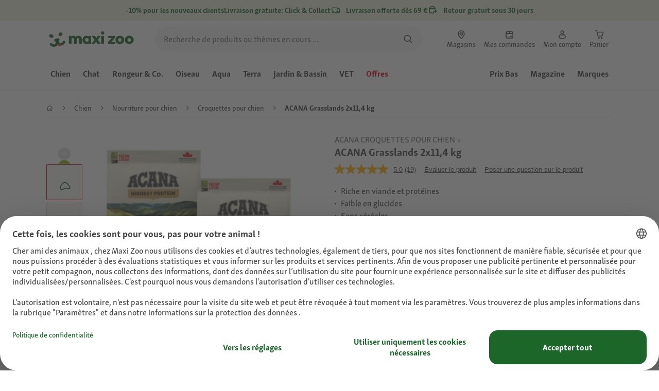

--- FILE ---
content_type: text/html;charset=utf-8
request_url: https://www.maxizoo.be/fr/p/acana-grasslands-2x114-kg-1310880/
body_size: 139626
content:
<!DOCTYPE html><html  lang="fr-BE"><head><meta charset="utf-8">
<meta name="viewport" content="width=device-width, initial-scale=1">
<script type="importmap">{"imports":{"#entry":"/_nuxt3/B0XLVf9O.js"}}</script>
<title>ACANA Grasslands 2x11,4 kg | MAXI ZOO</title>
<link rel="preconnect" href="https://assets.fressnapf.com">
<link rel="preconnect" href="https://media.os.fressnapf.com">
<link rel="preconnect" href="https://connect.facebook.net">
<link rel="preconnect" href="https://www.google.com">
<link rel="preconnect" href="https://www.gstatic.com" crossorigin="anonymous">
<link rel="preconnect" href="https://purpose.maxizoo.fr" data-hid="dns-preconnect-purpose">
<link rel="preconnect" href="https://metrics.maxizoo.fr" data-hid="dns-preconnect-metrics">
<script src="https://www.maxizoo.be/sst/BxR6g.js" async defer data-hid="server_side_tagging"></script>
<script src="https://apps.bazaarvoice.com/deployments/fressnapf/main_site/production/fr_BE/bv.js" async type="text/javascript" onerror="this.dataset.onerrorfired = true" onload="this.dataset.onloadfired = true" data-hid="bazaarvoice"></script>
<style>@font-face{font-family:"Icons";font-weight:400;font-style:normal;font-display:block;src:url('/fonts/Icons/Icons.woff2') format('woff2');}@font-face{font-family:"FNMZSkolarWeb";font-weight:400;font-style:normal;font-display:swap;src:url('/fonts/FNMZSkolar/FNMZSkolarSansLatnWeb-Rg.woff2') format('woff2');}@font-face{font-family:"FNMZSkolarWeb";font-weight:500;font-style:normal;font-display:swap;src:url('/fonts/FNMZSkolar/FNMZSkolarSansLatnWeb-Me.woff2') format('woff2');}@font-face{font-family:"FNMZSkolarWeb";font-weight:600;font-style:normal;font-display:swap;src:url('/fonts/FNMZSkolar/FNMZSkolarSansLatnWeb-Sb.woff2') format('woff2');}@font-face{font-family:"FNMZSkolarWeb";font-weight:700;font-style:normal;font-display:swap;src:url('/fonts/FNMZSkolar/FNMZSkolarSansLatnWeb-Bd.woff2') format('woff2');}@font-face{font-family:"FNMZSkolarWeb";font-weight:900;font-style:normal;font-display:swap;src:url('/fonts/FNMZSkolar/FNMZSkolarSansLatnWeb-Eb.woff2') format('woff2');}@font-face{font-family:"FNMZSkolar";font-weight:100;font-style:normal;font-display:swap;src:url('/fonts/FNMZSkolar/FNMZSkolarSansLatinRegular.woff2') format('woff2');}@font-face{font-family:"FNMZSkolar";font-weight:700;font-style:normal;font-display:swap;src:url('/fonts/FNMZSkolar/FNMZSkolarSansLatinBold.woff2') format('woff2');}@font-face{font-family:"FNMZSkolar";font-weight:900;font-style:normal;font-display:swap;src:url('/fonts/FNMZSkolar/FNMZSkolarSansLatinExtraBold.woff2') format('woff2');}@font-face{font-family:"FnmzSkolarCompressed";font-weight:100;font-style:normal;font-display:swap;src:url('/fonts/FNMZSkolar/FNMZSkolarSansLatinCompressedRegular.woff2') format('woff2');}@font-face{font-family:"FnmzSkolarCompressed";font-weight:700;font-style:normal;font-display:swap;src:url('/fonts/FNMZSkolar/FNMZSkolarSansLatinCompressedBold.woff2') format('woff2');}@font-face{font-family:"FnmzSkolarCompressed";font-weight:900;font-style:normal;font-display:swap;src:url('/fonts/FNMZSkolar/FNMZSkolarSansLatinCompressedExtraBold.woff2') format('woff2');}@font-face{font-family:"FNMZBoldenVan";font-weight:400;font-style:normal;font-display:swap;src:url('/fonts/FNMZBoldenVan/FNMZBoldenVan.woff2') format('woff2');}.font-icons{font-family:"Icons";}.font-fnmzskolarweb{font-family:"FNMZSkolarWeb";}.font-fnmzskolarweb{font-family:"FNMZSkolarWeb";}.font-fnmzskolarweb{font-family:"FNMZSkolarWeb";}.font-fnmzskolarweb{font-family:"FNMZSkolarWeb";}.font-fnmzskolarweb{font-family:"FNMZSkolarWeb";}.font-fnmzskolar{font-family:"FNMZSkolar";}.font-fnmzskolar{font-family:"FNMZSkolar";}.font-fnmzskolar{font-family:"FNMZSkolar";}.font-fnmzskolarcompressed{font-family:"FnmzSkolarCompressed";}.font-fnmzskolarcompressed{font-family:"FnmzSkolarCompressed";}.font-fnmzskolarcompressed{font-family:"FnmzSkolarCompressed";}.font-fnmzboldenvan{font-family:"FNMZBoldenVan";}</style>
<style>@charset "UTF-8";:root{--color-general-text-status-positive-default:#20852a;--color-general-text-status-negative-default:#cc4136;--color-action-icons-error-default-base:#cc4136;--color-general-icons-neutral-high:#565b56;--color-general-icons-neutral-higher:#383b38;--color-general-icons-primary-default:#43824a;--color-action-text-primary-default-base:#1c662a;--color-action-icons-primary-default-base:#1c662a;--color-action-background-payback-default-base:#003eb0;--color-general-background-status-neutral-default:#ededed;--color-general-background-status-medium-default:#ffebbc;--color-general-background-status-positive-default:#e1f2e0;--color-general-background-status-negative-default:#ffe8e5;--color-general-background-highlight-default:#e7efe8;--color-action-icons-neutral-default-base:#565b56;--color-general-background-promotion-permanent-default:#43824a}html{box-sizing:border-box;color:#333;font:100% FnmzSkolar,Helvetica,Arial,sans-serif;-ms-text-size-adjust:100%;-webkit-text-size-adjust:100%;-moz-osx-font-smoothing:grayscale;-webkit-font-smoothing:antialiased;scroll-behavior:smooth;text-rendering:optimizeLegibility}body,html{height:100%}body{margin:0;position:relative;width:100%}body.no-scrolling{overflow:hidden}body.fixed{position:fixed}*,:after,:before{box-sizing:inherit}:focus-visible{outline:2px solid #1c662a;outline-offset:-2px}p{font-size:.875rem;line-height:22px;margin:0 0 16px}@media (min-width:768px){p{font-size:1rem;line-height:24px}}p:last-child{margin-bottom:0}img{max-width:100%}a{color:#1c662a;cursor:pointer;text-decoration:underline}a:hover{color:#659a69}strong{font-weight:700}@media (min-width:300px){.hide-xxs{display:none!important}}@media (max-width:299px){.show-xxs{display:none!important}}@media (min-width:400px){.hide-xs{display:none!important}}@media (max-width:399px){.show-xs{display:none!important}}@media (min-width:476px){.hide-s{display:none!important}}@media (max-width:475px){.show-s{display:none!important}}@media (min-width:768px){.hide-m{display:none!important}}@media (max-width:767px){.show-m{display:none!important}}@media (min-width:1140px){.hide-l{display:none!important}}@media (max-width:1139px){.show-l{display:none!important}}@media (min-width:1120px){.hide-xl{display:none!important}}@media (max-width:1119px){.show-xl{display:none!important}}@media (min-width:1500px){.hide-xl-wp{display:none!important}}@media (max-width:1499px){.show-xl-wp{display:none!important}}@media (min-width:1920px){.hide-xxl{display:none!important}}@media (max-width:1919px){.show-xxl{display:none!important}}.hide-all{display:none!important}.center-flex{display:flex;justify-content:center}table{border-spacing:0}table tr td{padding:0 0 0 16px}table tr td:first-child{padding-left:0}.iban-iframe{border:0;display:block;height:42px;margin:0;padding:0;width:100%}.grecaptcha-badge{visibility:hidden}@media (min-width:768px){.product-detail .product-overview .g-thumbs .swiper-wrapper{flex-direction:column}}.gm-style{font-family:FnmzSkolar,Helvetica,Arial,sans-serif}.focus-visible:focus-visible{outline:2px solid #1c662a;outline-offset:-2px}.focus-visible-inverse:focus-visible{outline:2px solid #fff;outline-offset:-2px}.list--cms{list-style:none;padding-left:20px}.list--cms li{margin-bottom:8px}.list--cms li:before{color:#cdbd90;content:"•";display:inline-block;font-weight:700;margin-left:-1em;width:1em}.list--cms.list--dash li:before{content:"–";width:1.1em}.list--cms.list--check li:before{content:"✓";width:1.3em}.list--cms.list--circle-check li:before{color:#196428;content:"";font-family:Icons,sans-serif;width:1.6em}.button--cms,.link--cms{background-color:transparent;color:#60843e;display:inline;padding:0;text-align:left;text-decoration:underline}.button--cms,.button--cms.button,.link--cms,.link--cms.button{-webkit-appearance:none;-moz-appearance:none;appearance:none;border:0;cursor:pointer;font-family:FnmzSkolar,Helvetica,Arial,sans-serif}.button--cms.button,.link--cms.button{background-color:#1c662a;background-image:none;border-radius:1000px;color:#fff;display:inline-block;font-size:16px;font-weight:600;letter-spacing:0;line-height:1.3;margin:0;outline:0;overflow:visible;padding:8px 20px;position:relative;text-align:center;text-decoration:none;text-shadow:none;text-transform:none;transition:background-color .2s ease-in-out,color .2s ease-in-out;vertical-align:middle;width:auto;-webkit-tap-highlight-color:rgba(0,0,0,0);-webkit-font-smoothing:antialiased}.button--cms.button:active,.button--cms.button:hover,.link--cms.button:active,.link--cms.button:hover{background-color:#659a69}.button--cms.button:focus-visible,.link--cms.button:focus-visible{background-color:#659a69;outline:2px solid #1c662a;outline-offset:0}.button--cms.button.button--large,.link--cms.button.button--large{height:48px}.button--cms.button.button--secondary:active,.button--cms.button.button--secondary:hover,.link--cms.button.button--secondary:active,.link--cms.button.button--secondary:hover{background-color:#659a69}.button--cms.button.button--secondary:focus-visible,.link--cms.button.button--secondary:focus-visible{background-color:#659a69;outline:2px solid #1c662a;outline-offset:0}.button--cms.button.button--secondary.button--large,.link--cms.button.button--secondary.button--large{height:48px}.button--cms.button.button--tertiary,.link--cms.button.button--tertiary{background-color:#fff;border:2px solid #1c662a;color:#1c662a}.button--cms.button.button--tertiary:active,.button--cms.button.button--tertiary:hover,.link--cms.button.button--tertiary:active,.link--cms.button.button--tertiary:hover{background-color:#c1d7c2;border:2px solid #659a69}.button--cms.button.button--tertiary:focus-visible,.link--cms.button.button--tertiary:focus-visible{color:#659a69;outline-color:#659a69}.button--cms.button.button--tertiary.button--status-success,.link--cms.button.button--tertiary.button--status-success{background-color:#fff;border:2px solid #659a69;color:#659a69}.button--cms.button.button--tertiary.button--disabled,.link--cms.button.button--tertiary.button--disabled{background-color:transparent;border:2px solid #c0c4c0;color:#a2a7a2}.button--cms.button.button--tertiary.button--icon-only,.link--cms.button.button--tertiary.button--icon-only{padding:0 8px}.button--cms.button.button--quaternary,.link--cms.button.button--quaternary{background-color:#fff;border:2px solid #1c662a;color:#1c662a}.button--cms.button.button--quaternary:active,.button--cms.button.button--quaternary:hover,.link--cms.button.button--quaternary:active,.link--cms.button.button--quaternary:hover{background-color:#c1d7c2;border:2px solid #659a69}.button--cms.button.button--quaternary:focus-visible,.link--cms.button.button--quaternary:focus-visible{color:#659a69;outline-color:#659a69}.button--cms.button.button--quaternary.button--status-success,.link--cms.button.button--quaternary.button--status-success{background-color:#fff;border:2px solid #659a69;color:#659a69}.button--cms.button.button--quaternary.button--disabled,.link--cms.button.button--quaternary.button--disabled{background-color:transparent;border:2px solid #c0c4c0;color:#a2a7a2}.button--cms.button.button--quaternary.button--icon-only,.link--cms.button.button--quaternary.button--icon-only{padding:0 8px}.button--cms.button.button--neutral,.link--cms.button.button--neutral{background-color:#fff;color:#1c662a}.button--cms.button.button--neutral:active,.button--cms.button.button--neutral:hover,.link--cms.button.button--neutral:active,.link--cms.button.button--neutral:hover{background-color:#ecedec;color:#659a69}.button--cms.button.button--neutral.button--status-loading,.link--cms.button.button--neutral.button--status-loading{background-color:#c0c4c0;border:2px solid #c0c4c0}.button--cms.button.button--neutral.button--disabled,.link--cms.button.button--neutral.button--disabled{background-color:#f4f6f4;border:0;color:#a2a7a2}.button--cms.button.button--neutral.button--icon-only,.link--cms.button.button--neutral.button--icon-only{padding:0 8px}.button--cms.button.button--neutral-inverted,.link--cms.button.button--neutral-inverted{background-color:transparent;border:2px solid #fff;color:#fff}.button--cms.button.button--neutral-inverted:active,.button--cms.button.button--neutral-inverted:hover,.link--cms.button.button--neutral-inverted:active,.link--cms.button.button--neutral-inverted:hover{background-color:#ffffff94}.button--cms.button.button--neutral-inverted.button--status-loading,.link--cms.button.button--neutral-inverted.button--status-loading{background-color:transparent;border:2px solid hsla(0,0%,100%,.18);color:#ffffff2e}.button--cms.button.button--neutral-inverted.button--status-success,.link--cms.button.button--neutral-inverted.button--status-success{background-color:#fff;border:2px solid #659a69;color:#659a69}.button--cms.button.button--neutral-inverted.button--disabled,.link--cms.button.button--neutral-inverted.button--disabled{background-color:transparent;border:2px solid hsla(0,0%,100%,.18);color:#ffffff2e}.button--cms.button.button--neutral-inverted.button--icon-only,.link--cms.button.button--neutral-inverted.button--icon-only{padding:0 8px}.button--cms.button.button-plain,.link--cms.button.button-plain{background-color:transparent;color:#1c662a;justify-content:flex-start;padding:0}.button--cms.button.button-plain:active,.button--cms.button.button-plain:hover,.link--cms.button.button-plain:active,.link--cms.button.button-plain:hover{background-color:transparent;color:#659a69;outline:0}.button--cms.button.button-plain.button--status-loading,.link--cms.button.button-plain.button--status-loading{background:transparent;border:0;color:#383b38;padding-left:28px}.button--cms.button.button-plain.button--status-loading:before,.link--cms.button.button-plain.button--status-loading:before{background-image:url("data:image/svg+xml;charset=utf-8,%3Csvg xmlns='http://www.w3.org/2000/svg' xml:space='preserve' viewBox='0 0 40 40'%3E%3Cpath fill='%23c0c4c0' d='M20.201 5.169c-8.254 0-14.946 6.692-14.946 14.946 0 8.255 6.692 14.946 14.946 14.946s14.946-6.691 14.946-14.946c-.001-8.254-6.692-14.946-14.946-14.946m0 26.58c-6.425 0-11.634-5.208-11.634-11.634 0-6.425 5.209-11.634 11.634-11.634s11.633 5.209 11.633 11.634-5.208 11.634-11.633 11.634' opacity='.2'/%3E%3Cpath fill='%23c0c4c0' d='m26.013 10.047 1.654-2.866a14.86 14.86 0 0 0-7.466-2.012v3.312c2.119 0 4.1.576 5.812 1.566'%3E%3CanimateTransform attributeName='transform' attributeType='xml' dur='0.5s' from='0 20 20' repeatCount='indefinite' to='360 20 20' type='rotate'/%3E%3C/path%3E%3C/svg%3E");left:0}.button--cms.button.button-plain.button--status-success,.link--cms.button.button-plain.button--status-success{background:transparent;border:0;color:#1c662a}.button--cms.button.button-plain.button--disabled,.link--cms.button.button-plain.button--disabled{background:transparent;color:#a2a7a2}.button--cms.button.button-plain:focus-visible,.link--cms.button.button-plain:focus-visible{background-color:transparent;padding:8px 20px}.button--cms.button.button-plain.button--icon-only:focus-visible,.link--cms.button.button-plain.button--icon-only:focus-visible{background:transparent;color:#1c662a;outline:0}.button--cms.button.button--outline-black,.link--cms.button.button--outline-black{background-color:transparent;border:1px solid #d3d2cd;color:#333;font-weight:400;padding-bottom:9px;padding-top:9px}.button--cms.button.button--outline-black:hover,.link--cms.button.button--outline-black:hover{background-color:#3333331a}.button--cms.button.button--outline-black:active,.button--cms.button.button--outline-black:focus,.link--cms.button.button--outline-black:active,.link--cms.button.button--outline-black:focus{background-color:#3333}.button--cms.button.button--disabled,.button--cms.button:disabled,.button--cms.button:disabled[disabled],.link--cms.button.button--disabled,.link--cms.button:disabled,.link--cms.button:disabled[disabled]{background-color:#333;color:#fff;cursor:default;opacity:.15;pointer-events:none}.button--cms.link,.link--cms.link{-webkit-appearance:none;-moz-appearance:none;appearance:none;background-color:transparent;border:0;color:#464646;cursor:pointer;display:inline;font-family:FnmzSkolar,Helvetica,Arial,sans-serif;font-size:14px;line-height:1.5;padding:0;text-align:left;text-decoration:none;-webkit-tap-highlight-color:rgba(0,0,0,0)}.button--cms.link:after,.link--cms.link:after{content:"› ";display:inline-block;padding-left:.15em}.button--cms.link:focus,.link--cms.link:focus{outline:none}.button--cms.link:focus-visible,.link--cms.link:focus-visible{outline:2px solid #1c662a;outline-offset:0}.button--cms.link:hover,.link--cms.link:hover{color:#196428;text-decoration:underline}.button--cms.link.link-text--pre:after,.link--cms.link.link-text--pre:after{display:none}.button--cms.link.link-text--pre:before,.link--cms.link.link-text--pre:before{content:"› ";display:inline-block;padding-left:.15em}.button--cms.link.link--disabled,.button--cms.link:disabled,.button--cms.link:disabled[disabled],.link--cms.link.link--disabled,.link--cms.link:disabled,.link--cms.link:disabled[disabled]{cursor:default;opacity:.5;pointer-events:none}.button--cms[id]:before,.link--cms[id]:before{display:none}.button--cms:focus,.link--cms:focus{outline:none}.button--cms:focus-visible,.link--cms:focus-visible{outline:2px solid #1c662a;outline-offset:0}@property --transition-duration{syntax:"<time>";inherits:false;initial-value:.1s}.fade-enter-active{transition:all var(--transition-duration) ease-in-out}.fade-leave-active{transition:none}.fade-enter-from,.fade-leave-to{opacity:0}.slide-enter-active,.slide-leave-active{opacity:1;transform:translateY(0);transition:transform var(--transition-duration) ease-in-out,opacity var(--transition-duration) ease-in-out}.slide-enter-from,.slide-leave-to{opacity:0;transform:translateY(-100%)}@keyframes bounce{0%{transform:scale(0)}50%{transform:scale(1.25)}to{transform:scale(1)}}.spinner-enter-active{--transition-duration:.1s;transition:opacity var(--transition-duration)}.spinner-enter-active .loading-icon{transform:scale(1)}.spinner-leave-active{transition:opacity var(--transition-duration)}.spinner-leave-active .loading-icon{animation:bounce var(--transition-duration) reverse;transform:scale(1)}.spinner-enter-from,.spinner-leave-to{opacity:0}</style>
<style>.vc-popover-content-wrapper{--popover-horizontal-content-offset:8px;--popover-vertical-content-offset:10px;--popover-caret-horizontal-offset:18px;--popover-caret-vertical-offset:8px;display:block;outline:none;position:absolute;z-index:10}.vc-popover-content-wrapper:not(.is-interactive){pointer-events:none}.vc-popover-content{background-color:var(--vc-popover-content-bg);border:1px solid;border-color:var(--vc-popover-content-border);border-radius:var(--vc-rounded-lg);box-shadow:var(--vc-shadow-lg);color:var(--vc-popover-content-color);font-weight:var(--vc-font-medium);outline:none;padding:4px;position:relative;z-index:10}.vc-popover-content.direction-bottom{margin-top:var(--popover-vertical-content-offset)}.vc-popover-content.direction-top{margin-bottom:var(--popover-vertical-content-offset)}.vc-popover-content.direction-left{margin-right:var(--popover-horizontal-content-offset)}.vc-popover-content.direction-right{margin-left:var(--popover-horizontal-content-offset)}.vc-popover-caret{background-color:inherit;border-left:inherit;border-top:inherit;content:"";display:block;height:12px;position:absolute;width:12px;z-index:-1}.vc-popover-caret.direction-bottom{top:0}.vc-popover-caret.direction-bottom.align-left{transform:translateY(-50%) rotate(45deg)}.vc-popover-caret.direction-bottom.align-center{transform:translate(-50%) translateY(-50%) rotate(45deg)}.vc-popover-caret.direction-bottom.align-right{transform:translateY(-50%) rotate(45deg)}.vc-popover-caret.direction-top{top:100%}.vc-popover-caret.direction-top.align-left{transform:translateY(-50%) rotate(-135deg)}.vc-popover-caret.direction-top.align-center{transform:translate(-50%) translateY(-50%) rotate(-135deg)}.vc-popover-caret.direction-top.align-right{transform:translateY(-50%) rotate(-135deg)}.vc-popover-caret.direction-left{left:100%}.vc-popover-caret.direction-left.align-top{transform:translate(-50%) rotate(135deg)}.vc-popover-caret.direction-left.align-middle{transform:translateY(-50%) translate(-50%) rotate(135deg)}.vc-popover-caret.direction-left.align-bottom{transform:translate(-50%) rotate(135deg)}.vc-popover-caret.direction-right{left:0}.vc-popover-caret.direction-right.align-top{transform:translate(-50%) rotate(-45deg)}.vc-popover-caret.direction-right.align-middle{transform:translateY(-50%) translate(-50%) rotate(-45deg)}.vc-popover-caret.direction-right.align-bottom{transform:translate(-50%) rotate(-45deg)}.vc-popover-caret.align-left{left:var(--popover-caret-horizontal-offset)}.vc-popover-caret.align-center{left:50%}.vc-popover-caret.align-right{right:var(--popover-caret-horizontal-offset)}.vc-popover-caret.align-top{top:var(--popover-caret-vertical-offset)}.vc-popover-caret.align-middle{top:50%}.vc-popover-caret.align-bottom{bottom:var(--popover-caret-vertical-offset)}.vc-day-popover-row{align-items:center;display:flex;transition:var(--vc-day-content-transition)}.vc-day-popover-row-indicator{align-items:center;display:flex;flex-grow:0;justify-content:center;width:15px}.vc-day-popover-row-indicator span{transition:var(--vc-day-content-transition)}.vc-day-popover-row-label{align-items:center;display:flex;flex-grow:1;flex-wrap:none;font-size:var(--vc-text-xs);line-height:var(--vc-leading-normal);margin-left:4px;margin-right:4px;width:-webkit-max-content;width:-moz-max-content;width:max-content}.vc-day-popover-row-highlight{border-radius:3px;height:5px;width:8px}.vc-day-popover-row-bar{height:3px;width:10px}.vc-base-icon{display:inline-block;fill:none;stroke:currentColor;stroke-width:2}.vc-header{display:grid;grid-gap:4px;align-items:center;height:30px;margin-top:10px;padding-left:10px;padding-right:10px}.vc-header.is-lg{font-size:var(--vc-text-lg)}.vc-header.is-xl{font-size:var(--vc-text-xl)}.vc-header.is-2xl{font-size:var(--vc-text-2xl)}.vc-header .vc-title-wrapper{grid-column:title;grid-row:1}.vc-header .vc-prev{grid-column:prev;grid-row:1}.vc-header .vc-next{grid-column:next;grid-row:1}.vc-header .vc-next,.vc-header .vc-prev,.vc-header .vc-title{align-items:center;border:0;border-radius:var(--vc-rounded);cursor:pointer;display:flex;pointer-events:auto;-webkit-user-select:none;-moz-user-select:none;user-select:none}.vc-header .vc-title{color:var(--vc-header-title-color);font-weight:var(--vc-font-semibold);line-height:30px;margin:0;padding:0 8px;white-space:nowrap}.vc-header .vc-title:hover{opacity:.75}.vc-header .vc-arrow{align-items:center;color:var(--vc-header-arrow-color);display:flex;height:30px;justify-content:center;margin:0;padding:0;width:28px}.vc-header .vc-arrow:hover{background:var(--vc-header-arrow-hover-bg)}.vc-header .vc-arrow:disabled{opacity:.25;pointer-events:none}.vc-nav-header{display:flex;justify-content:space-between}.vc-nav-arrow,.vc-nav-item,.vc-nav-title{border:0;border-radius:var(--vc-rounded);cursor:pointer;font-size:var(--vc-text-sm);margin:0;-webkit-user-select:none;-moz-user-select:none;user-select:none;white-space:nowrap}.vc-nav-arrow:hover,.vc-nav-item:hover,.vc-nav-title:hover{background-color:var(--vc-nav-hover-bg)}.vc-nav-arrow:disabled,.vc-nav-item:disabled,.vc-nav-title:disabled{opacity:.25;pointer-events:none}.vc-nav-title{color:var(--vc-nav-title-color);font-weight:var(--vc-font-bold);height:30px;line-height:var(--vc-leading-snug);padding:0 6px}.vc-nav-arrow{align-items:center;color:var(--vc-header-arrow-color);display:flex;height:30px;justify-content:center;padding:0;width:26px}.vc-nav-items{display:grid;grid-template-columns:repeat(3,1fr);grid-row-gap:2px;grid-column-gap:5px;margin-top:2px}.vc-nav-item{font-weight:var(--vc-font-semibold);line-height:var(--vc-leading-snug);padding:6px 0;text-align:center;width:48px}.vc-nav-item.is-active{background-color:var(--vc-nav-item-active-bg);color:var(--vc-nav-item-active-color);font-weight:var(--vc-font-bold)}.vc-nav-item.is-active:not(:focus){box-shadow:var(--vc-nav-item-active-box-shadow)}.vc-nav-item.is-current{color:var(--vc-nav-item-current-color)}.vc-day{min-height:32px;position:relative;z-index:1}.vc-monthly .is-not-in-month *{opacity:0;pointer-events:none}.vc-day-layer{inset:0;pointer-events:none;position:absolute}.vc-day-box-center-center{align-items:center;display:flex;justify-content:center;transform-origin:50% 50%}.vc-day-box-left-center{align-items:center;display:flex;justify-content:flex-start;transform-origin:0 50%}.vc-day-box-right-center{align-items:center;display:flex;justify-content:flex-end;transform-origin:100% 50%}.vc-day-box-center-bottom{align-items:flex-end;display:flex;justify-content:center}.vc-day-content{align-items:center;border-radius:var(--vc-rounded-full);cursor:pointer;display:flex;font-size:var(--vc-text-sm);font-weight:var(--vc-font-medium);height:28px;justify-content:center;line-height:28px;-webkit-user-select:none;-moz-user-select:none;user-select:none;width:28px}.vc-day-content:hover{background-color:var(--vc-day-content-hover-bg)}.vc-day-content.vc-disabled{color:var(--vc-day-content-disabled-color)}.vc-content:not(.vc-base){color:var(--vc-content-color);font-weight:var(--vc-font-bold)}.vc-highlights{overflow:hidden;pointer-events:none;z-index:-1}.vc-highlight{height:28px;width:28px}.vc-highlight.vc-highlight-base-start{border-radius:0!important;border-right-width:0!important;width:50%!important}.vc-highlight.vc-highlight-base-end{border-left-width:0!important;border-radius:0!important;width:50%!important}.vc-highlight.vc-highlight-base-middle{border-left-width:0!important;border-radius:0!important;border-right-width:0!important;margin:0 -1px;width:100%}.vc-highlight-bg-none,.vc-highlight-bg-outline{background-color:var(--vc-highlight-outline-bg);border:2px solid;border-color:var(--vc-highlight-outline-border);border-radius:var(--vc-rounded-full)}.vc-highlight-bg-light{background-color:var(--vc-highlight-light-bg);border-radius:var(--vc-rounded-full)}.vc-highlight-bg-solid{background-color:var(--vc-highlight-solid-bg);border-radius:var(--vc-rounded-full)}.vc-highlight-content-none,.vc-highlight-content-outline{color:var(--vc-highlight-outline-content-color);font-weight:var(--vc-font-bold)}.vc-highlight-content-light{color:var(--vc-highlight-light-content-color);font-weight:var(--vc-font-bold)}.vc-highlight-content-solid{color:var(--vc-highlight-solid-content-color);font-weight:var(--vc-font-bold)}.vc-dots{align-items:center;display:flex;justify-content:center}.vc-dot{border-radius:9999px;height:5px;transition:var(--vc-day-content-transition);width:5px}.vc-dot:not(:last-child){margin-right:3px}.vc-bars{align-items:center;display:flex;justify-content:flex-start;width:75%}.vc-bar{flex-grow:1;height:3px;transition:var(--vc-day-content-transition)}.vc-dot{background-color:var(--vc-dot-bg)}.vc-bar{background-color:var(--vc-bar-bg)}.vc-pane{min-width:250px}.vc-weeknumber{align-items:center;display:flex;justify-content:center;position:absolute}.vc-weeknumber.is-left{left:calc(var(--vc-weeknumber-offset-inside)*-1)}.vc-weeknumber.is-right{right:calc(var(--vc-weeknumber-offset-inside)*-1)}.vc-weeknumber.is-left-outside{left:calc(var(--vc-weeknumber-offset-outside)*-1)}.vc-weeknumber.is-right-outside{right:calc(var(--vc-weeknumber-offset-outside)*-1)}.vc-weeknumber-content{align-items:center;color:var(--vc-weeknumber-color);display:flex;font-size:var(--vc-text-xs);font-style:italic;font-weight:var(--vc-font-medium);height:28px;justify-content:center;margin-top:2px;-webkit-user-select:none;-moz-user-select:none;user-select:none;width:28px}.vc-weeks{position:relative;-webkit-overflow-scrolling:touch;min-width:232px;padding:6px}.vc-weeks.vc-show-weeknumbers-left{margin-left:var(--vc-weeknumber-offset-inside)}.vc-weeks.vc-show-weeknumbers-right{margin-right:var(--vc-weeknumber-offset-inside)}.vc-weekday{color:var(--vc-weekday-color);cursor:default;font-size:var(--vc-text-sm);font-weight:var(--vc-font-bold);line-height:14px;padding-bottom:8px;padding-top:4px;text-align:center;-webkit-user-select:none;-moz-user-select:none;user-select:none}.vc-week,.vc-weekdays{display:grid;grid-template-columns:repeat(7,1fr);position:relative}.vc-pane-container{position:relative;width:100%}.vc-pane-container.in-transition{overflow:hidden}.vc-pane-layout{display:grid}.vc-pane-header-wrapper{pointer-events:none;position:absolute;top:0;width:100%}.vc-day-popover-container{font-size:var(--vc-text-xs);font-weight:var(--vc-font-medium)}.vc-day-popover-header{color:var(--vc-day-popover-header-color);font-size:var(--vc-text-xs);font-weight:var(--vc-font-semibold);text-align:center}.vc-base-select{align-items:center;display:flex;font-size:var(--vc-text-base);font-weight:var(--vc-font-medium);height:30px;justify-content:center;position:relative}.vc-base-select.vc-has-icon select{padding:0 27px 0 9px}.vc-base-select.vc-has-icon .vc-base-sizer{padding:0 28px 0 10px}.vc-base-select.vc-fit-content select{left:0;position:absolute;top:0;width:100%}.vc-base-select .vc-base-icon{opacity:.6;pointer-events:none;position:absolute;right:4px;top:6px}.vc-base-select .vc-base-sizer{color:transparent;font-size:var(--vc-text-base);font-weight:var(--vc-font-medium);margin:0;padding:0 8px}.vc-base-select select{-webkit-appearance:none;-moz-appearance:none;appearance:none;background-color:var(--vc-select-bg);background-image:none;border-radius:var(--vc-rounded);color:var(--vc-select-color);cursor:pointer;display:inline-flex;display:block;height:30px;justify-content:center;line-height:var(--leading-none);margin:0;padding:0 7px;text-align:center;text-indent:0;width:-webkit-max-content;width:-moz-max-content;width:max-content}.vc-base-select select:hover{background-color:var(--vc-select-hover-bg)}.vc-base-select select.vc-align-left{text-align:left}.vc-base-select select.vc-align-right{text-align:right}.vc-time-picker{align-items:center;display:flex;flex-direction:column;padding:8px 4px}.vc-time-picker.vc-invalid{opacity:.5;pointer-events:none}.vc-time-picker.vc-attached{border-top:1px solid var(--vc-time-picker-border)}.vc-time-picker>*+*{margin-top:4px}.vc-time-header{align-items:center;display:flex;font-size:var(--vc-text-sm);font-weight:var(--vc-font-semibold);line-height:21px;margin-top:-4px;padding-left:4px;padding-right:4px;text-transform:uppercase}.vc-time-select-group{align-items:center;background:var(--vc-time-select-group-bg);border:1px solid var(--vc-time-select-group-border);border-radius:var(--vc-rounded-md);display:inline-flex;padding:0 4px}.vc-time-select-group .vc-base-icon{color:var(--vc-time-select-group-icon-color);margin-right:4px}.vc-time-select-group select{background:transparent;padding:0 4px}.vc-time-weekday{color:var(--vc-time-weekday-color);letter-spacing:var(--tracking-wide)}.vc-time-month{color:var(--vc-time-month-color);margin-left:8px}.vc-time-day{color:var(--vc-time-day-color);margin-left:4px}.vc-time-year{color:var(--vc-time-year-color);margin-left:8px}.vc-time-colon{margin:0 1px 2px 2px}.vc-time-decimal{margin:0 0 0 1px}.vc-none-enter-active,.vc-none-leave-active{transition-duration:0s}.vc-fade-enter-active,.vc-fade-leave-active,.vc-slide-down-enter-active,.vc-slide-down-leave-active,.vc-slide-fade-enter-active,.vc-slide-fade-leave-active,.vc-slide-left-enter-active,.vc-slide-left-leave-active,.vc-slide-right-enter-active,.vc-slide-right-leave-active,.vc-slide-up-enter-active,.vc-slide-up-leave-active{-webkit-backface-visibility:hidden;backface-visibility:hidden;pointer-events:none;transition:transform var(--vc-slide-duration) var(--vc-slide-timing),opacity var(--vc-slide-duration) var(--vc-slide-timing)}.vc-fade-leave-active,.vc-none-leave-active,.vc-slide-down-leave-active,.vc-slide-left-leave-active,.vc-slide-right-leave-active,.vc-slide-up-leave-active{position:absolute!important;width:100%}.vc-fade-enter-from,.vc-fade-leave-to,.vc-none-enter-from,.vc-none-leave-to,.vc-slide-down-enter-from,.vc-slide-down-leave-to,.vc-slide-fade-enter-from,.vc-slide-fade-leave-to,.vc-slide-left-enter-from,.vc-slide-left-leave-to,.vc-slide-right-enter-from,.vc-slide-right-leave-to,.vc-slide-up-enter-from,.vc-slide-up-leave-to{opacity:0}.vc-slide-fade-enter-from.direction-left,.vc-slide-fade-leave-to.direction-left,.vc-slide-left-enter-from,.vc-slide-right-leave-to{transform:translate(var(--vc-slide-translate))}.vc-slide-fade-enter-from.direction-right,.vc-slide-fade-leave-to.direction-right,.vc-slide-left-leave-to,.vc-slide-right-enter-from{transform:translate(calc(var(--vc-slide-translate)*-1))}.vc-slide-down-leave-to,.vc-slide-fade-enter-from.direction-top,.vc-slide-fade-leave-to.direction-top,.vc-slide-up-enter-from{transform:translateY(var(--vc-slide-translate))}.vc-slide-down-enter-from,.vc-slide-fade-enter-from.direction-bottom,.vc-slide-fade-leave-to.direction-bottom,.vc-slide-up-leave-to{transform:translateY(calc(var(--vc-slide-translate)*-1))}:root{--vc-white:#fff;--vc-black:#000;--vc-gray-50:#f8fafc;--vc-gray-100:#f1f5f9;--vc-gray-200:#e2e8f0;--vc-gray-300:#cbd5e1;--vc-gray-400:#94a3b8;--vc-gray-500:#64748b;--vc-gray-600:#475569;--vc-gray-700:#334155;--vc-gray-800:#1e293b;--vc-gray-900:#0f172a;--vc-font-family:BlinkMacSystemFont,-apple-system,"Segoe UI","Roboto","Oxygen","Ubuntu","Cantarell","Fira Sans","Droid Sans","Helvetica Neue","Helvetica","Arial",sans-serif;--vc-font-normal:400;--vc-font-medium:500;--vc-font-semibold:600;--vc-font-bold:700;--vc-text-2xs:10px;--vc-text-xs:12px;--vc-text-sm:14px;--vc-text-base:16px;--vc-text-lg:18px;--vc-text-xl:20px;--vc-text-2xl:24px;--vc-leading-none:1;--vc-leading-tight:1.25;--vc-leading-snug:1.375;--vc-leading-normal:1.5;--vc-rounded:.25rem;--vc-rounded-md:.375rem;--vc-rounded-lg:.5rem;--vc-rounded-full:9999px;--vc-shadow:0 1px 3px 0 rgba(0,0,0,.1),0 1px 2px 0 rgba(0,0,0,.06);--vc-shadow-lg:0 10px 15px -3px rgba(0,0,0,.1),0 4px 6px -2px rgba(0,0,0,.05);--vc-shadow-inner:inset 0 2px 4px 0 rgba(0,0,0,.06);--vc-slide-translate:22px;--vc-slide-duration:.15s;--vc-slide-timing:ease;--vc-day-content-transition:all .13s ease-in;--vc-weeknumber-offset-inside:26px;--vc-weeknumber-offset-outside:34px}.vc-gray{--vc-accent-50:var(--vc-gray-50);--vc-accent-100:var(--vc-gray-100);--vc-accent-200:var(--vc-gray-200);--vc-accent-300:var(--vc-gray-300);--vc-accent-400:var(--vc-gray-400);--vc-accent-500:var(--vc-gray-500);--vc-accent-600:var(--vc-gray-600);--vc-accent-700:var(--vc-gray-700);--vc-accent-800:var(--vc-gray-800);--vc-accent-900:var(--vc-gray-900)}.vc-red{--vc-accent-50:#fef2f2;--vc-accent-100:#fee2e2;--vc-accent-200:#fecaca;--vc-accent-300:#fca5a5;--vc-accent-400:#f87171;--vc-accent-500:#ef4444;--vc-accent-600:#dc2626;--vc-accent-700:#b91c1c;--vc-accent-800:#991b1b;--vc-accent-900:#7f1d1d}.vc-orange{--vc-accent-50:#fff7ed;--vc-accent-100:#ffedd5;--vc-accent-200:#fed7aa;--vc-accent-300:#fdba74;--vc-accent-400:#fb923c;--vc-accent-500:#f97316;--vc-accent-600:#ea580c;--vc-accent-700:#c2410c;--vc-accent-800:#9a3412;--vc-accent-900:#7c2d12}.vc-yellow{--vc-accent-50:#fefce8;--vc-accent-100:#fef9c3;--vc-accent-200:#fef08a;--vc-accent-300:#fde047;--vc-accent-400:#facc15;--vc-accent-500:#eab308;--vc-accent-600:#ca8a04;--vc-accent-700:#a16207;--vc-accent-800:#854d0e;--vc-accent-900:#713f12}.vc-green{--vc-accent-50:#f0fdf4;--vc-accent-100:#dcfce7;--vc-accent-200:#bbf7d0;--vc-accent-300:#86efac;--vc-accent-400:#4ade80;--vc-accent-500:#22c55e;--vc-accent-600:#16a34a;--vc-accent-700:#15803d;--vc-accent-800:#166534;--vc-accent-900:#14532d}.vc-teal{--vc-accent-50:#f0fdfa;--vc-accent-100:#ccfbf1;--vc-accent-200:#99f6e4;--vc-accent-300:#5eead4;--vc-accent-400:#2dd4bf;--vc-accent-500:#14b8a6;--vc-accent-600:#0d9488;--vc-accent-700:#0f766e;--vc-accent-800:#115e59;--vc-accent-900:#134e4a}.vc-blue{--vc-accent-50:#eff6ff;--vc-accent-100:#dbeafe;--vc-accent-200:#bfdbfe;--vc-accent-300:#93c5fd;--vc-accent-400:#60a5fa;--vc-accent-500:#3b82f6;--vc-accent-600:#2563eb;--vc-accent-700:#1d4ed8;--vc-accent-800:#1e40af;--vc-accent-900:#1e3a8a}.vc-indigo{--vc-accent-50:#eef2ff;--vc-accent-100:#e0e7ff;--vc-accent-200:#c7d2fe;--vc-accent-300:#a5b4fc;--vc-accent-400:#818cf8;--vc-accent-500:#6366f1;--vc-accent-600:#4f46e5;--vc-accent-700:#4338ca;--vc-accent-800:#3730a3;--vc-accent-900:#312e81}.vc-purple{--vc-accent-50:#faf5ff;--vc-accent-100:#f3e8ff;--vc-accent-200:#e9d5ff;--vc-accent-300:#d8b4fe;--vc-accent-400:#c084fc;--vc-accent-500:#a855f7;--vc-accent-600:#9333ea;--vc-accent-700:#7e22ce;--vc-accent-800:#6b21a8;--vc-accent-900:#581c87}.vc-pink{--vc-accent-50:#fdf2f8;--vc-accent-100:#fce7f3;--vc-accent-200:#fbcfe8;--vc-accent-300:#f9a8d4;--vc-accent-400:#f472b6;--vc-accent-500:#ec4899;--vc-accent-600:#db2777;--vc-accent-700:#be185d;--vc-accent-800:#9d174d;--vc-accent-900:#831843}.vc-focus:focus-within{box-shadow:var(--vc-focus-ring);outline:0}.vc-light{--vc-color:var(--vc-gray-900);--vc-bg:var(--vc-white);--vc-border:var(--vc-gray-300);--vc-hover-bg:rgba(204,214,224,.3);--vc-focus-ring:0 0 0 2px rgba(59,131,246,.4);--vc-header-arrow-color:var(--vc-gray-500);--vc-header-arrow-hover-bg:var(--vc-gray-200);--vc-header-title-color:var(--vc-gray-900);--vc-weekday-color:var(--vc-gray-500);--vc-weeknumber-color:var(--vc-gray-400);--vc-nav-hover-bg:var(--vc-gray-200);--vc-nav-title-color:var(--vc-gray-900);--vc-nav-item-hover-box-shadow:none;--vc-nav-item-active-color:var(--vc-white);--vc-nav-item-active-bg:var(--vc-accent-500);--vc-nav-item-active-box-shadow:var(--vc-shadow);--vc-nav-item-current-color:var(--vc-accent-600);--vc-day-popover-container-color:var(--vc-white);--vc-day-popover-container-bg:var(--vc-gray-800);--vc-day-popover-container-border:var(--vc-gray-700);--vc-day-popover-header-color:var(--vc-gray-700);--vc-popover-content-color:var(--vc-gray-900);--vc-popover-content-bg:var(--vc-gray-50);--vc-popover-content-border:var(--vc-gray-300);--vc-time-picker-border:var(--vc-gray-300);--vc-time-weekday-color:var(--vc-gray-700);--vc-time-month-color:var(--vc-accent-600);--vc-time-day-color:var(--vc-accent-600);--vc-time-year-color:var(--vc-gray-500);--vc-time-select-group-bg:var(--vc-gray-50);--vc-time-select-group-border:var(--vc-gray-300);--vc-time-select-group-icon-color:var(--vc-accent-500);--vc-select-color:var(--vc-gray-900);--vc-select-bg:var(--vc-gray-100);--vc-select-hover-bg:var(--vc-gray-200);--vc-day-content-hover-bg:var(--vc-hover-bg);--vc-day-content-disabled-color:var(--vc-gray-400)}.vc-light .vc-attr,.vc-light.vc-attr{--vc-content-color:var(--vc-accent-600);--vc-highlight-outline-bg:var(--vc-white);--vc-highlight-outline-border:var(--vc-accent-600);--vc-highlight-outline-content-color:var(--vc-accent-700);--vc-highlight-light-bg:var(--vc-accent-200);--vc-highlight-light-content-color:var(--vc-accent-900);--vc-highlight-solid-bg:var(--vc-accent-600);--vc-highlight-solid-content-color:var(--vc-white);--vc-dot-bg:var(--vc-accent-600);--vc-bar-bg:var(--vc-accent-600)}.vc-dark{--vc-color:var(--vc-white);--vc-bg:var(--vc-gray-900);--vc-border:var(--vc-gray-700);--vc-hover-bg:rgba(114,129,151,.3);--vc-focus-ring:0 0 0 2px rgba(59,130,246,.7);--vc-header-arrow-color:var(--vc-gray-300);--vc-header-arrow-hover-bg:var(--vc-gray-800);--vc-header-title-color:var(--vc-gray-100);--vc-weekday-color:var(--vc-accent-200);--vc-weeknumber-color:var(--vc-gray-500);--vc-nav-hover-bg:var(--vc-gray-700);--vc-nav-title-color:var(--vc-gray-100);--vc-nav-item-hover-box-shadow:none;--vc-nav-item-active-color:var(--vc-white);--vc-nav-item-active-bg:var(--vc-accent-500);--vc-nav-item-active-box-shadow:none;--vc-nav-item-current-color:var(--vc-accent-400);--vc-day-popover-container-color:var(--vc-gray-800);--vc-day-popover-container-bg:var(--vc-white);--vc-day-popover-container-border:var(--vc-gray-100);--vc-day-popover-header-color:var(--vc-gray-300);--vc-popover-content-color:var(--vc-white);--vc-popover-content-bg:var(--vc-gray-800);--vc-popover-content-border:var(--vc-gray-700);--vc-time-picker-border:var(--vc-gray-700);--vc-time-weekday-color:var(--vc-gray-400);--vc-time-month-color:var(--vc-accent-400);--vc-time-day-color:var(--vc-accent-400);--vc-time-year-color:var(--vc-gray-500);--vc-time-select-group-bg:var(--vc-gray-700);--vc-time-select-group-border:var(--vc-gray-500);--vc-time-select-group-icon-color:var(--vc-accent-400);--vc-select-color:var(--vc-gray-200);--vc-select-bg:var(--vc-gray-700);--vc-select-hover-bg:var(--vc-gray-600);--vc-day-content-hover-bg:var(--vc-hover-bg);--vc-day-content-disabled-color:var(--vc-gray-600)}.vc-dark .vc-attr,.vc-dark.vc-attr{--vc-content-color:var(--vc-accent-500);--vc-highlight-outline-bg:var(--vc-gray-900);--vc-highlight-outline-border:var(--vc-accent-300);--vc-highlight-outline-content-color:var(--vc-accent-200);--vc-highlight-light-bg:var(--vc-accent-800);--vc-highlight-light-content-color:var(--vc-accent-100);--vc-highlight-solid-bg:var(--vc-accent-500);--vc-highlight-solid-content-color:var(--vc-white);--vc-dot-bg:var(--vc-accent-500);--vc-bar-bg:var(--vc-accent-500)}.vc-container{background-color:var(--vc-bg);color:var(--vc-color);display:inline-flex;font-family:var(--vc-font-family);height:-webkit-max-content;height:-moz-max-content;height:max-content;position:relative;width:-webkit-max-content;width:-moz-max-content;width:max-content;-webkit-font-smoothing:antialiased;-moz-osx-font-smoothing:grayscale;-webkit-tap-highlight-color:transparent}.vc-container,.vc-container *{box-sizing:border-box}.vc-container :focus,.vc-container:focus{outline:none}.vc-container .vc-container{border:none}.vc-bordered{border:1px solid;border-color:var(--vc-border);border-radius:var(--vc-rounded-lg)}.vc-expanded{min-width:100%}.vc-transparent{background-color:transparent}.vc-date-picker-content{background-color:var(--vc-bg);padding:0}.vc-date-picker-content .vc-container{border:0}</style>
<style>img[data-v-b76f94f1]{display:block;height:auto;max-width:100%;-o-object-fit:cover;object-fit:cover;width:100%}img.image--round[data-v-b76f94f1]{border-radius:50%}img.image--rounded-corners[data-v-b76f94f1]{border-radius:5px}img.image--fullsize[data-v-b76f94f1]{height:100%}img.lazyload[data-v-b76f94f1],img.lazyloading[data-v-b76f94f1]{background-color:#f7f5f0;background-image:url(/_nuxt3/preloader.B1sdQApp.gif);background-position:50%;background-repeat:no-repeat;background-size:50px 50px}.picture-copyright .image--rounded-corners[data-v-b76f94f1]{border-radius:5px 5px 0 0}.picture-information[data-v-b76f94f1]{background-color:#f2f2f2;font-size:14px;line-height:22px;padding:16px 16px 24px}@media (min-width:768px){.picture-information[data-v-b76f94f1]{font-size:16px;line-height:24px}}.picture-information .picture-copyright[data-v-b76f94f1]{color:#565b56}</style>
<style>.grid-item[data-v-7672e80e]{margin-bottom:20px;margin-left:10px;margin-right:10px;width:calc(100% - 20px)}.grid-item[data-v-7672e80e],.grid-item.grid-item--1[data-v-7672e80e]{flex-basis:auto;flex-grow:1;flex-shrink:0}.grid-item.grid-item--1[data-v-7672e80e]{width:calc(8.33333% - 20px)}.grid-item.grid-item--2[data-v-7672e80e]{flex-basis:auto;flex-grow:1;flex-shrink:0;width:calc(16.66667% - 20px)}.grid-item.grid-item--3[data-v-7672e80e]{flex-basis:auto;flex-grow:1;flex-shrink:0;width:calc(25% - 20px)}.grid-item.grid-item--4[data-v-7672e80e]{flex-basis:auto;flex-grow:1;flex-shrink:0;width:calc(33.33333% - 20px)}.grid-item.grid-item--5[data-v-7672e80e]{flex-basis:auto;flex-grow:1;flex-shrink:0;width:calc(41.66667% - 20px)}.grid-item.grid-item--6[data-v-7672e80e]{flex-basis:auto;flex-grow:1;flex-shrink:0;width:calc(50% - 20px)}.grid-item.grid-item--7[data-v-7672e80e]{flex-basis:auto;flex-grow:1;flex-shrink:0;width:calc(58.33333% - 20px)}.grid-item.grid-item--8[data-v-7672e80e]{flex-basis:auto;flex-grow:1;flex-shrink:0;width:calc(66.66667% - 20px)}.grid-item.grid-item--9[data-v-7672e80e]{flex-basis:auto;flex-grow:1;flex-shrink:0;width:calc(75% - 20px)}.grid-item.grid-item--10[data-v-7672e80e]{flex-basis:auto;flex-grow:1;flex-shrink:0;width:calc(83.33333% - 20px)}.grid-item.grid-item--11[data-v-7672e80e]{flex-basis:auto;flex-grow:1;flex-shrink:0;width:calc(91.66667% - 20px)}.grid-item.grid-item--12[data-v-7672e80e]{flex-basis:auto;flex-grow:1;flex-shrink:0;width:calc(100% - 20px)}@media (min-width:300px){.grid-item.grid-item--xxs--1[data-v-7672e80e]{flex-basis:auto;flex-grow:1;flex-shrink:0;width:calc(8.33333% - 20px)}.grid-item.grid-item--xxs--2[data-v-7672e80e]{flex-basis:auto;flex-grow:1;flex-shrink:0;width:calc(16.66667% - 20px)}.grid-item.grid-item--xxs--3[data-v-7672e80e]{flex-basis:auto;flex-grow:1;flex-shrink:0;width:calc(25% - 20px)}.grid-item.grid-item--xxs--4[data-v-7672e80e]{flex-basis:auto;flex-grow:1;flex-shrink:0;width:calc(33.33333% - 20px)}.grid-item.grid-item--xxs--5[data-v-7672e80e]{flex-basis:auto;flex-grow:1;flex-shrink:0;width:calc(41.66667% - 20px)}.grid-item.grid-item--xxs--6[data-v-7672e80e]{flex-basis:auto;flex-grow:1;flex-shrink:0;width:calc(50% - 20px)}.grid-item.grid-item--xxs--7[data-v-7672e80e]{flex-basis:auto;flex-grow:1;flex-shrink:0;width:calc(58.33333% - 20px)}.grid-item.grid-item--xxs--8[data-v-7672e80e]{flex-basis:auto;flex-grow:1;flex-shrink:0;width:calc(66.66667% - 20px)}.grid-item.grid-item--xxs--9[data-v-7672e80e]{flex-basis:auto;flex-grow:1;flex-shrink:0;width:calc(75% - 20px)}.grid-item.grid-item--xxs--10[data-v-7672e80e]{flex-basis:auto;flex-grow:1;flex-shrink:0;width:calc(83.33333% - 20px)}.grid-item.grid-item--xxs--11[data-v-7672e80e]{flex-basis:auto;flex-grow:1;flex-shrink:0;width:calc(91.66667% - 20px)}.grid-item.grid-item--xxs--12[data-v-7672e80e]{flex-basis:auto;flex-grow:1;flex-shrink:0;width:calc(100% - 20px)}}@media (min-width:400px){.grid-item.grid-item--xs--1[data-v-7672e80e]{flex-basis:auto;flex-grow:1;flex-shrink:0;width:calc(8.33333% - 20px)}.grid-item.grid-item--xs--2[data-v-7672e80e]{flex-basis:auto;flex-grow:1;flex-shrink:0;width:calc(16.66667% - 20px)}.grid-item.grid-item--xs--3[data-v-7672e80e]{flex-basis:auto;flex-grow:1;flex-shrink:0;width:calc(25% - 20px)}.grid-item.grid-item--xs--4[data-v-7672e80e]{flex-basis:auto;flex-grow:1;flex-shrink:0;width:calc(33.33333% - 20px)}.grid-item.grid-item--xs--5[data-v-7672e80e]{flex-basis:auto;flex-grow:1;flex-shrink:0;width:calc(41.66667% - 20px)}.grid-item.grid-item--xs--6[data-v-7672e80e]{flex-basis:auto;flex-grow:1;flex-shrink:0;width:calc(50% - 20px)}.grid-item.grid-item--xs--7[data-v-7672e80e]{flex-basis:auto;flex-grow:1;flex-shrink:0;width:calc(58.33333% - 20px)}.grid-item.grid-item--xs--8[data-v-7672e80e]{flex-basis:auto;flex-grow:1;flex-shrink:0;width:calc(66.66667% - 20px)}.grid-item.grid-item--xs--9[data-v-7672e80e]{flex-basis:auto;flex-grow:1;flex-shrink:0;width:calc(75% - 20px)}.grid-item.grid-item--xs--10[data-v-7672e80e]{flex-basis:auto;flex-grow:1;flex-shrink:0;width:calc(83.33333% - 20px)}.grid-item.grid-item--xs--11[data-v-7672e80e]{flex-basis:auto;flex-grow:1;flex-shrink:0;width:calc(91.66667% - 20px)}.grid-item.grid-item--xs--12[data-v-7672e80e]{flex-basis:auto;flex-grow:1;flex-shrink:0;width:calc(100% - 20px)}}@media (min-width:476px){.grid-item.grid-item--s--1[data-v-7672e80e]{flex-basis:auto;flex-grow:1;flex-shrink:0;width:calc(8.33333% - 20px)}.grid-item.grid-item--s--2[data-v-7672e80e]{flex-basis:auto;flex-grow:1;flex-shrink:0;width:calc(16.66667% - 20px)}.grid-item.grid-item--s--3[data-v-7672e80e]{flex-basis:auto;flex-grow:1;flex-shrink:0;width:calc(25% - 20px)}.grid-item.grid-item--s--4[data-v-7672e80e]{flex-basis:auto;flex-grow:1;flex-shrink:0;width:calc(33.33333% - 20px)}.grid-item.grid-item--s--5[data-v-7672e80e]{flex-basis:auto;flex-grow:1;flex-shrink:0;width:calc(41.66667% - 20px)}.grid-item.grid-item--s--6[data-v-7672e80e]{flex-basis:auto;flex-grow:1;flex-shrink:0;width:calc(50% - 20px)}.grid-item.grid-item--s--7[data-v-7672e80e]{flex-basis:auto;flex-grow:1;flex-shrink:0;width:calc(58.33333% - 20px)}.grid-item.grid-item--s--8[data-v-7672e80e]{flex-basis:auto;flex-grow:1;flex-shrink:0;width:calc(66.66667% - 20px)}.grid-item.grid-item--s--9[data-v-7672e80e]{flex-basis:auto;flex-grow:1;flex-shrink:0;width:calc(75% - 20px)}.grid-item.grid-item--s--10[data-v-7672e80e]{flex-basis:auto;flex-grow:1;flex-shrink:0;width:calc(83.33333% - 20px)}.grid-item.grid-item--s--11[data-v-7672e80e]{flex-basis:auto;flex-grow:1;flex-shrink:0;width:calc(91.66667% - 20px)}.grid-item.grid-item--s--12[data-v-7672e80e]{flex-basis:auto;flex-grow:1;flex-shrink:0;width:calc(100% - 20px)}}@media (min-width:768px){.grid-item.grid-item--m--1[data-v-7672e80e]{flex-basis:auto;flex-grow:1;flex-shrink:0;width:calc(8.33333% - 20px)}.grid-item.grid-item--m--2[data-v-7672e80e]{flex-basis:auto;flex-grow:1;flex-shrink:0;width:calc(16.66667% - 20px)}.grid-item.grid-item--m--3[data-v-7672e80e]{flex-basis:auto;flex-grow:1;flex-shrink:0;width:calc(25% - 20px)}.grid-item.grid-item--m--4[data-v-7672e80e]{flex-basis:auto;flex-grow:1;flex-shrink:0;width:calc(33.33333% - 20px)}.grid-item.grid-item--m--5[data-v-7672e80e]{flex-basis:auto;flex-grow:1;flex-shrink:0;width:calc(41.66667% - 20px)}.grid-item.grid-item--m--6[data-v-7672e80e]{flex-basis:auto;flex-grow:1;flex-shrink:0;width:calc(50% - 20px)}.grid-item.grid-item--m--7[data-v-7672e80e]{flex-basis:auto;flex-grow:1;flex-shrink:0;width:calc(58.33333% - 20px)}.grid-item.grid-item--m--8[data-v-7672e80e]{flex-basis:auto;flex-grow:1;flex-shrink:0;width:calc(66.66667% - 20px)}.grid-item.grid-item--m--9[data-v-7672e80e]{flex-basis:auto;flex-grow:1;flex-shrink:0;width:calc(75% - 20px)}.grid-item.grid-item--m--10[data-v-7672e80e]{flex-basis:auto;flex-grow:1;flex-shrink:0;width:calc(83.33333% - 20px)}.grid-item.grid-item--m--11[data-v-7672e80e]{flex-basis:auto;flex-grow:1;flex-shrink:0;width:calc(91.66667% - 20px)}.grid-item.grid-item--m--12[data-v-7672e80e]{flex-basis:auto;flex-grow:1;flex-shrink:0;width:calc(100% - 20px)}}@media (min-width:1140px){.grid-item.grid-item--l--1[data-v-7672e80e]{flex-basis:auto;flex-grow:1;flex-shrink:0;width:calc(8.33333% - 20px)}.grid-item.grid-item--l--2[data-v-7672e80e]{flex-basis:auto;flex-grow:1;flex-shrink:0;width:calc(16.66667% - 20px)}.grid-item.grid-item--l--3[data-v-7672e80e]{flex-basis:auto;flex-grow:1;flex-shrink:0;width:calc(25% - 20px)}.grid-item.grid-item--l--4[data-v-7672e80e]{flex-basis:auto;flex-grow:1;flex-shrink:0;width:calc(33.33333% - 20px)}.grid-item.grid-item--l--5[data-v-7672e80e]{flex-basis:auto;flex-grow:1;flex-shrink:0;width:calc(41.66667% - 20px)}.grid-item.grid-item--l--6[data-v-7672e80e]{flex-basis:auto;flex-grow:1;flex-shrink:0;width:calc(50% - 20px)}.grid-item.grid-item--l--7[data-v-7672e80e]{flex-basis:auto;flex-grow:1;flex-shrink:0;width:calc(58.33333% - 20px)}.grid-item.grid-item--l--8[data-v-7672e80e]{flex-basis:auto;flex-grow:1;flex-shrink:0;width:calc(66.66667% - 20px)}.grid-item.grid-item--l--9[data-v-7672e80e]{flex-basis:auto;flex-grow:1;flex-shrink:0;width:calc(75% - 20px)}.grid-item.grid-item--l--10[data-v-7672e80e]{flex-basis:auto;flex-grow:1;flex-shrink:0;width:calc(83.33333% - 20px)}.grid-item.grid-item--l--11[data-v-7672e80e]{flex-basis:auto;flex-grow:1;flex-shrink:0;width:calc(91.66667% - 20px)}.grid-item.grid-item--l--12[data-v-7672e80e]{flex-basis:auto;flex-grow:1;flex-shrink:0;width:calc(100% - 20px)}}@media (min-width:1120px){.grid-item.grid-item--xl--1[data-v-7672e80e]{flex-basis:auto;flex-grow:1;flex-shrink:0;width:calc(8.33333% - 20px)}.grid-item.grid-item--xl--2[data-v-7672e80e]{flex-basis:auto;flex-grow:1;flex-shrink:0;width:calc(16.66667% - 20px)}.grid-item.grid-item--xl--3[data-v-7672e80e]{flex-basis:auto;flex-grow:1;flex-shrink:0;width:calc(25% - 20px)}.grid-item.grid-item--xl--4[data-v-7672e80e]{flex-basis:auto;flex-grow:1;flex-shrink:0;width:calc(33.33333% - 20px)}.grid-item.grid-item--xl--5[data-v-7672e80e]{flex-basis:auto;flex-grow:1;flex-shrink:0;width:calc(41.66667% - 20px)}.grid-item.grid-item--xl--6[data-v-7672e80e]{flex-basis:auto;flex-grow:1;flex-shrink:0;width:calc(50% - 20px)}.grid-item.grid-item--xl--7[data-v-7672e80e]{flex-basis:auto;flex-grow:1;flex-shrink:0;width:calc(58.33333% - 20px)}.grid-item.grid-item--xl--8[data-v-7672e80e]{flex-basis:auto;flex-grow:1;flex-shrink:0;width:calc(66.66667% - 20px)}.grid-item.grid-item--xl--9[data-v-7672e80e]{flex-basis:auto;flex-grow:1;flex-shrink:0;width:calc(75% - 20px)}.grid-item.grid-item--xl--10[data-v-7672e80e]{flex-basis:auto;flex-grow:1;flex-shrink:0;width:calc(83.33333% - 20px)}.grid-item.grid-item--xl--11[data-v-7672e80e]{flex-basis:auto;flex-grow:1;flex-shrink:0;width:calc(91.66667% - 20px)}.grid-item.grid-item--xl--12[data-v-7672e80e]{flex-basis:auto;flex-grow:1;flex-shrink:0;width:calc(100% - 20px)}}@media (min-width:1500px){.grid-item.grid-item--xl-wp--1[data-v-7672e80e]{flex-basis:auto;flex-grow:1;flex-shrink:0;width:calc(8.33333% - 20px)}.grid-item.grid-item--xl-wp--2[data-v-7672e80e]{flex-basis:auto;flex-grow:1;flex-shrink:0;width:calc(16.66667% - 20px)}.grid-item.grid-item--xl-wp--3[data-v-7672e80e]{flex-basis:auto;flex-grow:1;flex-shrink:0;width:calc(25% - 20px)}.grid-item.grid-item--xl-wp--4[data-v-7672e80e]{flex-basis:auto;flex-grow:1;flex-shrink:0;width:calc(33.33333% - 20px)}.grid-item.grid-item--xl-wp--5[data-v-7672e80e]{flex-basis:auto;flex-grow:1;flex-shrink:0;width:calc(41.66667% - 20px)}.grid-item.grid-item--xl-wp--6[data-v-7672e80e]{flex-basis:auto;flex-grow:1;flex-shrink:0;width:calc(50% - 20px)}.grid-item.grid-item--xl-wp--7[data-v-7672e80e]{flex-basis:auto;flex-grow:1;flex-shrink:0;width:calc(58.33333% - 20px)}.grid-item.grid-item--xl-wp--8[data-v-7672e80e]{flex-basis:auto;flex-grow:1;flex-shrink:0;width:calc(66.66667% - 20px)}.grid-item.grid-item--xl-wp--9[data-v-7672e80e]{flex-basis:auto;flex-grow:1;flex-shrink:0;width:calc(75% - 20px)}.grid-item.grid-item--xl-wp--10[data-v-7672e80e]{flex-basis:auto;flex-grow:1;flex-shrink:0;width:calc(83.33333% - 20px)}.grid-item.grid-item--xl-wp--11[data-v-7672e80e]{flex-basis:auto;flex-grow:1;flex-shrink:0;width:calc(91.66667% - 20px)}.grid-item.grid-item--xl-wp--12[data-v-7672e80e]{flex-basis:auto;flex-grow:1;flex-shrink:0;width:calc(100% - 20px)}}@media (min-width:1920px){.grid-item.grid-item--xxl--1[data-v-7672e80e]{flex-basis:auto;flex-grow:1;flex-shrink:0;width:calc(8.33333% - 20px)}.grid-item.grid-item--xxl--2[data-v-7672e80e]{flex-basis:auto;flex-grow:1;flex-shrink:0;width:calc(16.66667% - 20px)}.grid-item.grid-item--xxl--3[data-v-7672e80e]{flex-basis:auto;flex-grow:1;flex-shrink:0;width:calc(25% - 20px)}.grid-item.grid-item--xxl--4[data-v-7672e80e]{flex-basis:auto;flex-grow:1;flex-shrink:0;width:calc(33.33333% - 20px)}.grid-item.grid-item--xxl--5[data-v-7672e80e]{flex-basis:auto;flex-grow:1;flex-shrink:0;width:calc(41.66667% - 20px)}.grid-item.grid-item--xxl--6[data-v-7672e80e]{flex-basis:auto;flex-grow:1;flex-shrink:0;width:calc(50% - 20px)}.grid-item.grid-item--xxl--7[data-v-7672e80e]{flex-basis:auto;flex-grow:1;flex-shrink:0;width:calc(58.33333% - 20px)}.grid-item.grid-item--xxl--8[data-v-7672e80e]{flex-basis:auto;flex-grow:1;flex-shrink:0;width:calc(66.66667% - 20px)}.grid-item.grid-item--xxl--9[data-v-7672e80e]{flex-basis:auto;flex-grow:1;flex-shrink:0;width:calc(75% - 20px)}.grid-item.grid-item--xxl--10[data-v-7672e80e]{flex-basis:auto;flex-grow:1;flex-shrink:0;width:calc(83.33333% - 20px)}.grid-item.grid-item--xxl--11[data-v-7672e80e]{flex-basis:auto;flex-grow:1;flex-shrink:0;width:calc(91.66667% - 20px)}.grid-item.grid-item--xxl--12[data-v-7672e80e]{flex-basis:auto;flex-grow:1;flex-shrink:0;width:calc(100% - 20px)}}.grid-item.grid-item--push--1[data-v-7672e80e]{flex-grow:0;left:8.33333%;position:relative}.grid-item.grid-item--push--2[data-v-7672e80e]{flex-grow:0;left:16.66667%;position:relative}.grid-item.grid-item--push--3[data-v-7672e80e]{flex-grow:0;left:25%;position:relative}.grid-item.grid-item--push--4[data-v-7672e80e]{flex-grow:0;left:33.33333%;position:relative}.grid-item.grid-item--push--5[data-v-7672e80e]{flex-grow:0;left:41.66667%;position:relative}.grid-item.grid-item--push--6[data-v-7672e80e]{flex-grow:0;left:50%;position:relative}.grid-item.grid-item--push--7[data-v-7672e80e]{flex-grow:0;left:58.33333%;position:relative}.grid-item.grid-item--push--8[data-v-7672e80e]{flex-grow:0;left:66.66667%;position:relative}.grid-item.grid-item--push--9[data-v-7672e80e]{flex-grow:0;left:75%;position:relative}.grid-item.grid-item--push--10[data-v-7672e80e]{flex-grow:0;left:83.33333%;position:relative}.grid-item.grid-item--push--11[data-v-7672e80e]{flex-grow:0;left:91.66667%;position:relative}.grid-item.grid-item--push--12[data-v-7672e80e]{flex-grow:0;left:100%;position:relative}@media (min-width:300px){.grid-item.grid-item--push--xxs--0[data-v-7672e80e]{flex-grow:0;left:0;position:relative}.grid-item.grid-item--push--xxs--1[data-v-7672e80e]{flex-grow:0;left:8.33333%;position:relative}.grid-item.grid-item--push--xxs--2[data-v-7672e80e]{flex-grow:0;left:16.66667%;position:relative}.grid-item.grid-item--push--xxs--3[data-v-7672e80e]{flex-grow:0;left:25%;position:relative}.grid-item.grid-item--push--xxs--4[data-v-7672e80e]{flex-grow:0;left:33.33333%;position:relative}.grid-item.grid-item--push--xxs--5[data-v-7672e80e]{flex-grow:0;left:41.66667%;position:relative}.grid-item.grid-item--push--xxs--6[data-v-7672e80e]{flex-grow:0;left:50%;position:relative}.grid-item.grid-item--push--xxs--7[data-v-7672e80e]{flex-grow:0;left:58.33333%;position:relative}.grid-item.grid-item--push--xxs--8[data-v-7672e80e]{flex-grow:0;left:66.66667%;position:relative}.grid-item.grid-item--push--xxs--9[data-v-7672e80e]{flex-grow:0;left:75%;position:relative}.grid-item.grid-item--push--xxs--10[data-v-7672e80e]{flex-grow:0;left:83.33333%;position:relative}.grid-item.grid-item--push--xxs--11[data-v-7672e80e]{flex-grow:0;left:91.66667%;position:relative}.grid-item.grid-item--push--xxs--12[data-v-7672e80e]{flex-grow:0;left:100%;position:relative}}@media (min-width:400px){.grid-item.grid-item--push--xs--0[data-v-7672e80e]{flex-grow:0;left:0;position:relative}.grid-item.grid-item--push--xs--1[data-v-7672e80e]{flex-grow:0;left:8.33333%;position:relative}.grid-item.grid-item--push--xs--2[data-v-7672e80e]{flex-grow:0;left:16.66667%;position:relative}.grid-item.grid-item--push--xs--3[data-v-7672e80e]{flex-grow:0;left:25%;position:relative}.grid-item.grid-item--push--xs--4[data-v-7672e80e]{flex-grow:0;left:33.33333%;position:relative}.grid-item.grid-item--push--xs--5[data-v-7672e80e]{flex-grow:0;left:41.66667%;position:relative}.grid-item.grid-item--push--xs--6[data-v-7672e80e]{flex-grow:0;left:50%;position:relative}.grid-item.grid-item--push--xs--7[data-v-7672e80e]{flex-grow:0;left:58.33333%;position:relative}.grid-item.grid-item--push--xs--8[data-v-7672e80e]{flex-grow:0;left:66.66667%;position:relative}.grid-item.grid-item--push--xs--9[data-v-7672e80e]{flex-grow:0;left:75%;position:relative}.grid-item.grid-item--push--xs--10[data-v-7672e80e]{flex-grow:0;left:83.33333%;position:relative}.grid-item.grid-item--push--xs--11[data-v-7672e80e]{flex-grow:0;left:91.66667%;position:relative}.grid-item.grid-item--push--xs--12[data-v-7672e80e]{flex-grow:0;left:100%;position:relative}}@media (min-width:476px){.grid-item.grid-item--push--s--0[data-v-7672e80e]{flex-grow:0;left:0;position:relative}.grid-item.grid-item--push--s--1[data-v-7672e80e]{flex-grow:0;left:8.33333%;position:relative}.grid-item.grid-item--push--s--2[data-v-7672e80e]{flex-grow:0;left:16.66667%;position:relative}.grid-item.grid-item--push--s--3[data-v-7672e80e]{flex-grow:0;left:25%;position:relative}.grid-item.grid-item--push--s--4[data-v-7672e80e]{flex-grow:0;left:33.33333%;position:relative}.grid-item.grid-item--push--s--5[data-v-7672e80e]{flex-grow:0;left:41.66667%;position:relative}.grid-item.grid-item--push--s--6[data-v-7672e80e]{flex-grow:0;left:50%;position:relative}.grid-item.grid-item--push--s--7[data-v-7672e80e]{flex-grow:0;left:58.33333%;position:relative}.grid-item.grid-item--push--s--8[data-v-7672e80e]{flex-grow:0;left:66.66667%;position:relative}.grid-item.grid-item--push--s--9[data-v-7672e80e]{flex-grow:0;left:75%;position:relative}.grid-item.grid-item--push--s--10[data-v-7672e80e]{flex-grow:0;left:83.33333%;position:relative}.grid-item.grid-item--push--s--11[data-v-7672e80e]{flex-grow:0;left:91.66667%;position:relative}.grid-item.grid-item--push--s--12[data-v-7672e80e]{flex-grow:0;left:100%;position:relative}}@media (min-width:768px){.grid-item.grid-item--push--m--0[data-v-7672e80e]{flex-grow:0;left:0;position:relative}.grid-item.grid-item--push--m--1[data-v-7672e80e]{flex-grow:0;left:8.33333%;position:relative}.grid-item.grid-item--push--m--2[data-v-7672e80e]{flex-grow:0;left:16.66667%;position:relative}.grid-item.grid-item--push--m--3[data-v-7672e80e]{flex-grow:0;left:25%;position:relative}.grid-item.grid-item--push--m--4[data-v-7672e80e]{flex-grow:0;left:33.33333%;position:relative}.grid-item.grid-item--push--m--5[data-v-7672e80e]{flex-grow:0;left:41.66667%;position:relative}.grid-item.grid-item--push--m--6[data-v-7672e80e]{flex-grow:0;left:50%;position:relative}.grid-item.grid-item--push--m--7[data-v-7672e80e]{flex-grow:0;left:58.33333%;position:relative}.grid-item.grid-item--push--m--8[data-v-7672e80e]{flex-grow:0;left:66.66667%;position:relative}.grid-item.grid-item--push--m--9[data-v-7672e80e]{flex-grow:0;left:75%;position:relative}.grid-item.grid-item--push--m--10[data-v-7672e80e]{flex-grow:0;left:83.33333%;position:relative}.grid-item.grid-item--push--m--11[data-v-7672e80e]{flex-grow:0;left:91.66667%;position:relative}.grid-item.grid-item--push--m--12[data-v-7672e80e]{flex-grow:0;left:100%;position:relative}}@media (min-width:1140px){.grid-item.grid-item--push--l--0[data-v-7672e80e]{flex-grow:0;left:0;position:relative}.grid-item.grid-item--push--l--1[data-v-7672e80e]{flex-grow:0;left:8.33333%;position:relative}.grid-item.grid-item--push--l--2[data-v-7672e80e]{flex-grow:0;left:16.66667%;position:relative}.grid-item.grid-item--push--l--3[data-v-7672e80e]{flex-grow:0;left:25%;position:relative}.grid-item.grid-item--push--l--4[data-v-7672e80e]{flex-grow:0;left:33.33333%;position:relative}.grid-item.grid-item--push--l--5[data-v-7672e80e]{flex-grow:0;left:41.66667%;position:relative}.grid-item.grid-item--push--l--6[data-v-7672e80e]{flex-grow:0;left:50%;position:relative}.grid-item.grid-item--push--l--7[data-v-7672e80e]{flex-grow:0;left:58.33333%;position:relative}.grid-item.grid-item--push--l--8[data-v-7672e80e]{flex-grow:0;left:66.66667%;position:relative}.grid-item.grid-item--push--l--9[data-v-7672e80e]{flex-grow:0;left:75%;position:relative}.grid-item.grid-item--push--l--10[data-v-7672e80e]{flex-grow:0;left:83.33333%;position:relative}.grid-item.grid-item--push--l--11[data-v-7672e80e]{flex-grow:0;left:91.66667%;position:relative}.grid-item.grid-item--push--l--12[data-v-7672e80e]{flex-grow:0;left:100%;position:relative}}@media (min-width:1120px){.grid-item.grid-item--push--xl--0[data-v-7672e80e]{flex-grow:0;left:0;position:relative}.grid-item.grid-item--push--xl--1[data-v-7672e80e]{flex-grow:0;left:8.33333%;position:relative}.grid-item.grid-item--push--xl--2[data-v-7672e80e]{flex-grow:0;left:16.66667%;position:relative}.grid-item.grid-item--push--xl--3[data-v-7672e80e]{flex-grow:0;left:25%;position:relative}.grid-item.grid-item--push--xl--4[data-v-7672e80e]{flex-grow:0;left:33.33333%;position:relative}.grid-item.grid-item--push--xl--5[data-v-7672e80e]{flex-grow:0;left:41.66667%;position:relative}.grid-item.grid-item--push--xl--6[data-v-7672e80e]{flex-grow:0;left:50%;position:relative}.grid-item.grid-item--push--xl--7[data-v-7672e80e]{flex-grow:0;left:58.33333%;position:relative}.grid-item.grid-item--push--xl--8[data-v-7672e80e]{flex-grow:0;left:66.66667%;position:relative}.grid-item.grid-item--push--xl--9[data-v-7672e80e]{flex-grow:0;left:75%;position:relative}.grid-item.grid-item--push--xl--10[data-v-7672e80e]{flex-grow:0;left:83.33333%;position:relative}.grid-item.grid-item--push--xl--11[data-v-7672e80e]{flex-grow:0;left:91.66667%;position:relative}.grid-item.grid-item--push--xl--12[data-v-7672e80e]{flex-grow:0;left:100%;position:relative}}@media (min-width:1500px){.grid-item.grid-item--push--xl-wp--0[data-v-7672e80e]{flex-grow:0;left:0;position:relative}.grid-item.grid-item--push--xl-wp--1[data-v-7672e80e]{flex-grow:0;left:8.33333%;position:relative}.grid-item.grid-item--push--xl-wp--2[data-v-7672e80e]{flex-grow:0;left:16.66667%;position:relative}.grid-item.grid-item--push--xl-wp--3[data-v-7672e80e]{flex-grow:0;left:25%;position:relative}.grid-item.grid-item--push--xl-wp--4[data-v-7672e80e]{flex-grow:0;left:33.33333%;position:relative}.grid-item.grid-item--push--xl-wp--5[data-v-7672e80e]{flex-grow:0;left:41.66667%;position:relative}.grid-item.grid-item--push--xl-wp--6[data-v-7672e80e]{flex-grow:0;left:50%;position:relative}.grid-item.grid-item--push--xl-wp--7[data-v-7672e80e]{flex-grow:0;left:58.33333%;position:relative}.grid-item.grid-item--push--xl-wp--8[data-v-7672e80e]{flex-grow:0;left:66.66667%;position:relative}.grid-item.grid-item--push--xl-wp--9[data-v-7672e80e]{flex-grow:0;left:75%;position:relative}.grid-item.grid-item--push--xl-wp--10[data-v-7672e80e]{flex-grow:0;left:83.33333%;position:relative}.grid-item.grid-item--push--xl-wp--11[data-v-7672e80e]{flex-grow:0;left:91.66667%;position:relative}.grid-item.grid-item--push--xl-wp--12[data-v-7672e80e]{flex-grow:0;left:100%;position:relative}}@media (min-width:1920px){.grid-item.grid-item--push--xxl--0[data-v-7672e80e]{flex-grow:0;left:0;position:relative}.grid-item.grid-item--push--xxl--1[data-v-7672e80e]{flex-grow:0;left:8.33333%;position:relative}.grid-item.grid-item--push--xxl--2[data-v-7672e80e]{flex-grow:0;left:16.66667%;position:relative}.grid-item.grid-item--push--xxl--3[data-v-7672e80e]{flex-grow:0;left:25%;position:relative}.grid-item.grid-item--push--xxl--4[data-v-7672e80e]{flex-grow:0;left:33.33333%;position:relative}.grid-item.grid-item--push--xxl--5[data-v-7672e80e]{flex-grow:0;left:41.66667%;position:relative}.grid-item.grid-item--push--xxl--6[data-v-7672e80e]{flex-grow:0;left:50%;position:relative}.grid-item.grid-item--push--xxl--7[data-v-7672e80e]{flex-grow:0;left:58.33333%;position:relative}.grid-item.grid-item--push--xxl--8[data-v-7672e80e]{flex-grow:0;left:66.66667%;position:relative}.grid-item.grid-item--push--xxl--9[data-v-7672e80e]{flex-grow:0;left:75%;position:relative}.grid-item.grid-item--push--xxl--10[data-v-7672e80e]{flex-grow:0;left:83.33333%;position:relative}.grid-item.grid-item--push--xxl--11[data-v-7672e80e]{flex-grow:0;left:91.66667%;position:relative}.grid-item.grid-item--push--xxl--12[data-v-7672e80e]{flex-grow:0;left:100%;position:relative}}.grid-item.grid-item--pull--1[data-v-7672e80e]{flex-grow:0;left:-8.33333%;position:relative}.grid-item.grid-item--pull--2[data-v-7672e80e]{flex-grow:0;left:-16.66667%;position:relative}.grid-item.grid-item--pull--3[data-v-7672e80e]{flex-grow:0;left:-25%;position:relative}.grid-item.grid-item--pull--4[data-v-7672e80e]{flex-grow:0;left:-33.33333%;position:relative}.grid-item.grid-item--pull--5[data-v-7672e80e]{flex-grow:0;left:-41.66667%;position:relative}.grid-item.grid-item--pull--6[data-v-7672e80e]{flex-grow:0;left:-50%;position:relative}.grid-item.grid-item--pull--7[data-v-7672e80e]{flex-grow:0;left:-58.33333%;position:relative}.grid-item.grid-item--pull--8[data-v-7672e80e]{flex-grow:0;left:-66.66667%;position:relative}.grid-item.grid-item--pull--9[data-v-7672e80e]{flex-grow:0;left:-75%;position:relative}.grid-item.grid-item--pull--10[data-v-7672e80e]{flex-grow:0;left:-83.33333%;position:relative}.grid-item.grid-item--pull--11[data-v-7672e80e]{flex-grow:0;left:-91.66667%;position:relative}.grid-item.grid-item--pull--12[data-v-7672e80e]{flex-grow:0;left:-100%;position:relative}@media (min-width:300px){.grid-item.grid-item--pull--xxs--0[data-v-7672e80e]{flex-grow:0;left:0;position:relative}.grid-item.grid-item--pull--xxs--1[data-v-7672e80e]{flex-grow:0;left:-8.33333%;position:relative}.grid-item.grid-item--pull--xxs--2[data-v-7672e80e]{flex-grow:0;left:-16.66667%;position:relative}.grid-item.grid-item--pull--xxs--3[data-v-7672e80e]{flex-grow:0;left:-25%;position:relative}.grid-item.grid-item--pull--xxs--4[data-v-7672e80e]{flex-grow:0;left:-33.33333%;position:relative}.grid-item.grid-item--pull--xxs--5[data-v-7672e80e]{flex-grow:0;left:-41.66667%;position:relative}.grid-item.grid-item--pull--xxs--6[data-v-7672e80e]{flex-grow:0;left:-50%;position:relative}.grid-item.grid-item--pull--xxs--7[data-v-7672e80e]{flex-grow:0;left:-58.33333%;position:relative}.grid-item.grid-item--pull--xxs--8[data-v-7672e80e]{flex-grow:0;left:-66.66667%;position:relative}.grid-item.grid-item--pull--xxs--9[data-v-7672e80e]{flex-grow:0;left:-75%;position:relative}.grid-item.grid-item--pull--xxs--10[data-v-7672e80e]{flex-grow:0;left:-83.33333%;position:relative}.grid-item.grid-item--pull--xxs--11[data-v-7672e80e]{flex-grow:0;left:-91.66667%;position:relative}.grid-item.grid-item--pull--xxs--12[data-v-7672e80e]{flex-grow:0;left:-100%;position:relative}}@media (min-width:400px){.grid-item.grid-item--pull--xs--0[data-v-7672e80e]{flex-grow:0;left:0;position:relative}.grid-item.grid-item--pull--xs--1[data-v-7672e80e]{flex-grow:0;left:-8.33333%;position:relative}.grid-item.grid-item--pull--xs--2[data-v-7672e80e]{flex-grow:0;left:-16.66667%;position:relative}.grid-item.grid-item--pull--xs--3[data-v-7672e80e]{flex-grow:0;left:-25%;position:relative}.grid-item.grid-item--pull--xs--4[data-v-7672e80e]{flex-grow:0;left:-33.33333%;position:relative}.grid-item.grid-item--pull--xs--5[data-v-7672e80e]{flex-grow:0;left:-41.66667%;position:relative}.grid-item.grid-item--pull--xs--6[data-v-7672e80e]{flex-grow:0;left:-50%;position:relative}.grid-item.grid-item--pull--xs--7[data-v-7672e80e]{flex-grow:0;left:-58.33333%;position:relative}.grid-item.grid-item--pull--xs--8[data-v-7672e80e]{flex-grow:0;left:-66.66667%;position:relative}.grid-item.grid-item--pull--xs--9[data-v-7672e80e]{flex-grow:0;left:-75%;position:relative}.grid-item.grid-item--pull--xs--10[data-v-7672e80e]{flex-grow:0;left:-83.33333%;position:relative}.grid-item.grid-item--pull--xs--11[data-v-7672e80e]{flex-grow:0;left:-91.66667%;position:relative}.grid-item.grid-item--pull--xs--12[data-v-7672e80e]{flex-grow:0;left:-100%;position:relative}}@media (min-width:476px){.grid-item.grid-item--pull--s--0[data-v-7672e80e]{flex-grow:0;left:0;position:relative}.grid-item.grid-item--pull--s--1[data-v-7672e80e]{flex-grow:0;left:-8.33333%;position:relative}.grid-item.grid-item--pull--s--2[data-v-7672e80e]{flex-grow:0;left:-16.66667%;position:relative}.grid-item.grid-item--pull--s--3[data-v-7672e80e]{flex-grow:0;left:-25%;position:relative}.grid-item.grid-item--pull--s--4[data-v-7672e80e]{flex-grow:0;left:-33.33333%;position:relative}.grid-item.grid-item--pull--s--5[data-v-7672e80e]{flex-grow:0;left:-41.66667%;position:relative}.grid-item.grid-item--pull--s--6[data-v-7672e80e]{flex-grow:0;left:-50%;position:relative}.grid-item.grid-item--pull--s--7[data-v-7672e80e]{flex-grow:0;left:-58.33333%;position:relative}.grid-item.grid-item--pull--s--8[data-v-7672e80e]{flex-grow:0;left:-66.66667%;position:relative}.grid-item.grid-item--pull--s--9[data-v-7672e80e]{flex-grow:0;left:-75%;position:relative}.grid-item.grid-item--pull--s--10[data-v-7672e80e]{flex-grow:0;left:-83.33333%;position:relative}.grid-item.grid-item--pull--s--11[data-v-7672e80e]{flex-grow:0;left:-91.66667%;position:relative}.grid-item.grid-item--pull--s--12[data-v-7672e80e]{flex-grow:0;left:-100%;position:relative}}@media (min-width:768px){.grid-item.grid-item--pull--m--0[data-v-7672e80e]{flex-grow:0;left:0;position:relative}.grid-item.grid-item--pull--m--1[data-v-7672e80e]{flex-grow:0;left:-8.33333%;position:relative}.grid-item.grid-item--pull--m--2[data-v-7672e80e]{flex-grow:0;left:-16.66667%;position:relative}.grid-item.grid-item--pull--m--3[data-v-7672e80e]{flex-grow:0;left:-25%;position:relative}.grid-item.grid-item--pull--m--4[data-v-7672e80e]{flex-grow:0;left:-33.33333%;position:relative}.grid-item.grid-item--pull--m--5[data-v-7672e80e]{flex-grow:0;left:-41.66667%;position:relative}.grid-item.grid-item--pull--m--6[data-v-7672e80e]{flex-grow:0;left:-50%;position:relative}.grid-item.grid-item--pull--m--7[data-v-7672e80e]{flex-grow:0;left:-58.33333%;position:relative}.grid-item.grid-item--pull--m--8[data-v-7672e80e]{flex-grow:0;left:-66.66667%;position:relative}.grid-item.grid-item--pull--m--9[data-v-7672e80e]{flex-grow:0;left:-75%;position:relative}.grid-item.grid-item--pull--m--10[data-v-7672e80e]{flex-grow:0;left:-83.33333%;position:relative}.grid-item.grid-item--pull--m--11[data-v-7672e80e]{flex-grow:0;left:-91.66667%;position:relative}.grid-item.grid-item--pull--m--12[data-v-7672e80e]{flex-grow:0;left:-100%;position:relative}}@media (min-width:1140px){.grid-item.grid-item--pull--l--0[data-v-7672e80e]{flex-grow:0;left:0;position:relative}.grid-item.grid-item--pull--l--1[data-v-7672e80e]{flex-grow:0;left:-8.33333%;position:relative}.grid-item.grid-item--pull--l--2[data-v-7672e80e]{flex-grow:0;left:-16.66667%;position:relative}.grid-item.grid-item--pull--l--3[data-v-7672e80e]{flex-grow:0;left:-25%;position:relative}.grid-item.grid-item--pull--l--4[data-v-7672e80e]{flex-grow:0;left:-33.33333%;position:relative}.grid-item.grid-item--pull--l--5[data-v-7672e80e]{flex-grow:0;left:-41.66667%;position:relative}.grid-item.grid-item--pull--l--6[data-v-7672e80e]{flex-grow:0;left:-50%;position:relative}.grid-item.grid-item--pull--l--7[data-v-7672e80e]{flex-grow:0;left:-58.33333%;position:relative}.grid-item.grid-item--pull--l--8[data-v-7672e80e]{flex-grow:0;left:-66.66667%;position:relative}.grid-item.grid-item--pull--l--9[data-v-7672e80e]{flex-grow:0;left:-75%;position:relative}.grid-item.grid-item--pull--l--10[data-v-7672e80e]{flex-grow:0;left:-83.33333%;position:relative}.grid-item.grid-item--pull--l--11[data-v-7672e80e]{flex-grow:0;left:-91.66667%;position:relative}.grid-item.grid-item--pull--l--12[data-v-7672e80e]{flex-grow:0;left:-100%;position:relative}}@media (min-width:1120px){.grid-item.grid-item--pull--xl--0[data-v-7672e80e]{flex-grow:0;left:0;position:relative}.grid-item.grid-item--pull--xl--1[data-v-7672e80e]{flex-grow:0;left:-8.33333%;position:relative}.grid-item.grid-item--pull--xl--2[data-v-7672e80e]{flex-grow:0;left:-16.66667%;position:relative}.grid-item.grid-item--pull--xl--3[data-v-7672e80e]{flex-grow:0;left:-25%;position:relative}.grid-item.grid-item--pull--xl--4[data-v-7672e80e]{flex-grow:0;left:-33.33333%;position:relative}.grid-item.grid-item--pull--xl--5[data-v-7672e80e]{flex-grow:0;left:-41.66667%;position:relative}.grid-item.grid-item--pull--xl--6[data-v-7672e80e]{flex-grow:0;left:-50%;position:relative}.grid-item.grid-item--pull--xl--7[data-v-7672e80e]{flex-grow:0;left:-58.33333%;position:relative}.grid-item.grid-item--pull--xl--8[data-v-7672e80e]{flex-grow:0;left:-66.66667%;position:relative}.grid-item.grid-item--pull--xl--9[data-v-7672e80e]{flex-grow:0;left:-75%;position:relative}.grid-item.grid-item--pull--xl--10[data-v-7672e80e]{flex-grow:0;left:-83.33333%;position:relative}.grid-item.grid-item--pull--xl--11[data-v-7672e80e]{flex-grow:0;left:-91.66667%;position:relative}.grid-item.grid-item--pull--xl--12[data-v-7672e80e]{flex-grow:0;left:-100%;position:relative}}@media (min-width:1500px){.grid-item.grid-item--pull--xl-wp--0[data-v-7672e80e]{flex-grow:0;left:0;position:relative}.grid-item.grid-item--pull--xl-wp--1[data-v-7672e80e]{flex-grow:0;left:-8.33333%;position:relative}.grid-item.grid-item--pull--xl-wp--2[data-v-7672e80e]{flex-grow:0;left:-16.66667%;position:relative}.grid-item.grid-item--pull--xl-wp--3[data-v-7672e80e]{flex-grow:0;left:-25%;position:relative}.grid-item.grid-item--pull--xl-wp--4[data-v-7672e80e]{flex-grow:0;left:-33.33333%;position:relative}.grid-item.grid-item--pull--xl-wp--5[data-v-7672e80e]{flex-grow:0;left:-41.66667%;position:relative}.grid-item.grid-item--pull--xl-wp--6[data-v-7672e80e]{flex-grow:0;left:-50%;position:relative}.grid-item.grid-item--pull--xl-wp--7[data-v-7672e80e]{flex-grow:0;left:-58.33333%;position:relative}.grid-item.grid-item--pull--xl-wp--8[data-v-7672e80e]{flex-grow:0;left:-66.66667%;position:relative}.grid-item.grid-item--pull--xl-wp--9[data-v-7672e80e]{flex-grow:0;left:-75%;position:relative}.grid-item.grid-item--pull--xl-wp--10[data-v-7672e80e]{flex-grow:0;left:-83.33333%;position:relative}.grid-item.grid-item--pull--xl-wp--11[data-v-7672e80e]{flex-grow:0;left:-91.66667%;position:relative}.grid-item.grid-item--pull--xl-wp--12[data-v-7672e80e]{flex-grow:0;left:-100%;position:relative}}@media (min-width:1920px){.grid-item.grid-item--pull--xxl--0[data-v-7672e80e]{flex-grow:0;left:0;position:relative}.grid-item.grid-item--pull--xxl--1[data-v-7672e80e]{flex-grow:0;left:-8.33333%;position:relative}.grid-item.grid-item--pull--xxl--2[data-v-7672e80e]{flex-grow:0;left:-16.66667%;position:relative}.grid-item.grid-item--pull--xxl--3[data-v-7672e80e]{flex-grow:0;left:-25%;position:relative}.grid-item.grid-item--pull--xxl--4[data-v-7672e80e]{flex-grow:0;left:-33.33333%;position:relative}.grid-item.grid-item--pull--xxl--5[data-v-7672e80e]{flex-grow:0;left:-41.66667%;position:relative}.grid-item.grid-item--pull--xxl--6[data-v-7672e80e]{flex-grow:0;left:-50%;position:relative}.grid-item.grid-item--pull--xxl--7[data-v-7672e80e]{flex-grow:0;left:-58.33333%;position:relative}.grid-item.grid-item--pull--xxl--8[data-v-7672e80e]{flex-grow:0;left:-66.66667%;position:relative}.grid-item.grid-item--pull--xxl--9[data-v-7672e80e]{flex-grow:0;left:-75%;position:relative}.grid-item.grid-item--pull--xxl--10[data-v-7672e80e]{flex-grow:0;left:-83.33333%;position:relative}.grid-item.grid-item--pull--xxl--11[data-v-7672e80e]{flex-grow:0;left:-91.66667%;position:relative}.grid-item.grid-item--pull--xxl--12[data-v-7672e80e]{flex-grow:0;left:-100%;position:relative}}.grid-item.grid-item--order--1[data-v-7672e80e]{order:1}.grid-item.grid-item--order--2[data-v-7672e80e]{order:2}.grid-item.grid-item--order--3[data-v-7672e80e]{order:3}.grid-item.grid-item--order--4[data-v-7672e80e]{order:4}.grid-item.grid-item--order--5[data-v-7672e80e]{order:5}.grid-item.grid-item--order--6[data-v-7672e80e]{order:6}.grid-item.grid-item--order--7[data-v-7672e80e]{order:7}.grid-item.grid-item--order--8[data-v-7672e80e]{order:8}.grid-item.grid-item--order--9[data-v-7672e80e]{order:9}.grid-item.grid-item--order--10[data-v-7672e80e]{order:10}.grid-item.grid-item--order--11[data-v-7672e80e]{order:11}.grid-item.grid-item--order--12[data-v-7672e80e]{order:12}.grid-item.grid-item--order--13[data-v-7672e80e]{order:13}.grid-item.grid-item--order--14[data-v-7672e80e]{order:14}.grid-item.grid-item--order--15[data-v-7672e80e]{order:15}.grid-item.grid-item--order--16[data-v-7672e80e]{order:16}.grid-item.grid-item--order--17[data-v-7672e80e]{order:17}.grid-item.grid-item--order--18[data-v-7672e80e]{order:18}.grid-item.grid-item--order--19[data-v-7672e80e]{order:19}.grid-item.grid-item--order--20[data-v-7672e80e]{order:20}.grid-item.grid-item--order--21[data-v-7672e80e]{order:21}.grid-item.grid-item--order--22[data-v-7672e80e]{order:22}.grid-item.grid-item--order--23[data-v-7672e80e]{order:23}.grid-item.grid-item--order--24[data-v-7672e80e]{order:24}.grid-item.grid-item--order--25[data-v-7672e80e]{order:25}.grid-item.grid-item--order--26[data-v-7672e80e]{order:26}.grid-item.grid-item--order--27[data-v-7672e80e]{order:27}.grid-item.grid-item--order--28[data-v-7672e80e]{order:28}.grid-item.grid-item--order--29[data-v-7672e80e]{order:29}.grid-item.grid-item--order--30[data-v-7672e80e]{order:30}.grid-item.grid-item--order--31[data-v-7672e80e]{order:31}.grid-item.grid-item--order--32[data-v-7672e80e]{order:32}.grid-item.grid-item--order--33[data-v-7672e80e]{order:33}.grid-item.grid-item--order--34[data-v-7672e80e]{order:34}.grid-item.grid-item--order--35[data-v-7672e80e]{order:35}.grid-item.grid-item--order--36[data-v-7672e80e]{order:36}.grid-item.grid-item--order--37[data-v-7672e80e]{order:37}.grid-item.grid-item--order--38[data-v-7672e80e]{order:38}.grid-item.grid-item--order--39[data-v-7672e80e]{order:39}.grid-item.grid-item--order--40[data-v-7672e80e]{order:40}.grid-item.grid-item--order--41[data-v-7672e80e]{order:41}.grid-item.grid-item--order--42[data-v-7672e80e]{order:42}.grid-item.grid-item--order--43[data-v-7672e80e]{order:43}.grid-item.grid-item--order--44[data-v-7672e80e]{order:44}.grid-item.grid-item--order--45[data-v-7672e80e]{order:45}.grid-item.grid-item--order--46[data-v-7672e80e]{order:46}.grid-item.grid-item--order--47[data-v-7672e80e]{order:47}.grid-item.grid-item--order--48[data-v-7672e80e]{order:48}.grid-item.grid-item--order--49[data-v-7672e80e]{order:49}.grid-item.grid-item--order--50[data-v-7672e80e]{order:50}.grid-item.grid-item--order--51[data-v-7672e80e]{order:51}@media (min-width:300px){.grid-item.grid-item--order--xxs--1[data-v-7672e80e]{order:1}.grid-item.grid-item--order--xxs--2[data-v-7672e80e]{order:2}.grid-item.grid-item--order--xxs--3[data-v-7672e80e]{order:3}.grid-item.grid-item--order--xxs--4[data-v-7672e80e]{order:4}.grid-item.grid-item--order--xxs--5[data-v-7672e80e]{order:5}.grid-item.grid-item--order--xxs--6[data-v-7672e80e]{order:6}.grid-item.grid-item--order--xxs--7[data-v-7672e80e]{order:7}.grid-item.grid-item--order--xxs--8[data-v-7672e80e]{order:8}.grid-item.grid-item--order--xxs--9[data-v-7672e80e]{order:9}.grid-item.grid-item--order--xxs--10[data-v-7672e80e]{order:10}.grid-item.grid-item--order--xxs--11[data-v-7672e80e]{order:11}.grid-item.grid-item--order--xxs--12[data-v-7672e80e]{order:12}.grid-item.grid-item--order--xxs--13[data-v-7672e80e]{order:13}.grid-item.grid-item--order--xxs--14[data-v-7672e80e]{order:14}.grid-item.grid-item--order--xxs--15[data-v-7672e80e]{order:15}.grid-item.grid-item--order--xxs--16[data-v-7672e80e]{order:16}.grid-item.grid-item--order--xxs--17[data-v-7672e80e]{order:17}.grid-item.grid-item--order--xxs--18[data-v-7672e80e]{order:18}.grid-item.grid-item--order--xxs--19[data-v-7672e80e]{order:19}.grid-item.grid-item--order--xxs--20[data-v-7672e80e]{order:20}.grid-item.grid-item--order--xxs--21[data-v-7672e80e]{order:21}.grid-item.grid-item--order--xxs--22[data-v-7672e80e]{order:22}.grid-item.grid-item--order--xxs--23[data-v-7672e80e]{order:23}.grid-item.grid-item--order--xxs--24[data-v-7672e80e]{order:24}.grid-item.grid-item--order--xxs--25[data-v-7672e80e]{order:25}.grid-item.grid-item--order--xxs--26[data-v-7672e80e]{order:26}.grid-item.grid-item--order--xxs--27[data-v-7672e80e]{order:27}.grid-item.grid-item--order--xxs--28[data-v-7672e80e]{order:28}.grid-item.grid-item--order--xxs--29[data-v-7672e80e]{order:29}.grid-item.grid-item--order--xxs--30[data-v-7672e80e]{order:30}.grid-item.grid-item--order--xxs--31[data-v-7672e80e]{order:31}.grid-item.grid-item--order--xxs--32[data-v-7672e80e]{order:32}.grid-item.grid-item--order--xxs--33[data-v-7672e80e]{order:33}.grid-item.grid-item--order--xxs--34[data-v-7672e80e]{order:34}.grid-item.grid-item--order--xxs--35[data-v-7672e80e]{order:35}.grid-item.grid-item--order--xxs--36[data-v-7672e80e]{order:36}.grid-item.grid-item--order--xxs--37[data-v-7672e80e]{order:37}.grid-item.grid-item--order--xxs--38[data-v-7672e80e]{order:38}.grid-item.grid-item--order--xxs--39[data-v-7672e80e]{order:39}.grid-item.grid-item--order--xxs--40[data-v-7672e80e]{order:40}.grid-item.grid-item--order--xxs--41[data-v-7672e80e]{order:41}.grid-item.grid-item--order--xxs--42[data-v-7672e80e]{order:42}.grid-item.grid-item--order--xxs--43[data-v-7672e80e]{order:43}.grid-item.grid-item--order--xxs--44[data-v-7672e80e]{order:44}.grid-item.grid-item--order--xxs--45[data-v-7672e80e]{order:45}.grid-item.grid-item--order--xxs--46[data-v-7672e80e]{order:46}.grid-item.grid-item--order--xxs--47[data-v-7672e80e]{order:47}.grid-item.grid-item--order--xxs--48[data-v-7672e80e]{order:48}.grid-item.grid-item--order--xxs--49[data-v-7672e80e]{order:49}.grid-item.grid-item--order--xxs--50[data-v-7672e80e]{order:50}.grid-item.grid-item--order--xxs--51[data-v-7672e80e]{order:51}}@media (min-width:400px){.grid-item.grid-item--order--xs--1[data-v-7672e80e]{order:1}.grid-item.grid-item--order--xs--2[data-v-7672e80e]{order:2}.grid-item.grid-item--order--xs--3[data-v-7672e80e]{order:3}.grid-item.grid-item--order--xs--4[data-v-7672e80e]{order:4}.grid-item.grid-item--order--xs--5[data-v-7672e80e]{order:5}.grid-item.grid-item--order--xs--6[data-v-7672e80e]{order:6}.grid-item.grid-item--order--xs--7[data-v-7672e80e]{order:7}.grid-item.grid-item--order--xs--8[data-v-7672e80e]{order:8}.grid-item.grid-item--order--xs--9[data-v-7672e80e]{order:9}.grid-item.grid-item--order--xs--10[data-v-7672e80e]{order:10}.grid-item.grid-item--order--xs--11[data-v-7672e80e]{order:11}.grid-item.grid-item--order--xs--12[data-v-7672e80e]{order:12}.grid-item.grid-item--order--xs--13[data-v-7672e80e]{order:13}.grid-item.grid-item--order--xs--14[data-v-7672e80e]{order:14}.grid-item.grid-item--order--xs--15[data-v-7672e80e]{order:15}.grid-item.grid-item--order--xs--16[data-v-7672e80e]{order:16}.grid-item.grid-item--order--xs--17[data-v-7672e80e]{order:17}.grid-item.grid-item--order--xs--18[data-v-7672e80e]{order:18}.grid-item.grid-item--order--xs--19[data-v-7672e80e]{order:19}.grid-item.grid-item--order--xs--20[data-v-7672e80e]{order:20}.grid-item.grid-item--order--xs--21[data-v-7672e80e]{order:21}.grid-item.grid-item--order--xs--22[data-v-7672e80e]{order:22}.grid-item.grid-item--order--xs--23[data-v-7672e80e]{order:23}.grid-item.grid-item--order--xs--24[data-v-7672e80e]{order:24}.grid-item.grid-item--order--xs--25[data-v-7672e80e]{order:25}.grid-item.grid-item--order--xs--26[data-v-7672e80e]{order:26}.grid-item.grid-item--order--xs--27[data-v-7672e80e]{order:27}.grid-item.grid-item--order--xs--28[data-v-7672e80e]{order:28}.grid-item.grid-item--order--xs--29[data-v-7672e80e]{order:29}.grid-item.grid-item--order--xs--30[data-v-7672e80e]{order:30}.grid-item.grid-item--order--xs--31[data-v-7672e80e]{order:31}.grid-item.grid-item--order--xs--32[data-v-7672e80e]{order:32}.grid-item.grid-item--order--xs--33[data-v-7672e80e]{order:33}.grid-item.grid-item--order--xs--34[data-v-7672e80e]{order:34}.grid-item.grid-item--order--xs--35[data-v-7672e80e]{order:35}.grid-item.grid-item--order--xs--36[data-v-7672e80e]{order:36}.grid-item.grid-item--order--xs--37[data-v-7672e80e]{order:37}.grid-item.grid-item--order--xs--38[data-v-7672e80e]{order:38}.grid-item.grid-item--order--xs--39[data-v-7672e80e]{order:39}.grid-item.grid-item--order--xs--40[data-v-7672e80e]{order:40}.grid-item.grid-item--order--xs--41[data-v-7672e80e]{order:41}.grid-item.grid-item--order--xs--42[data-v-7672e80e]{order:42}.grid-item.grid-item--order--xs--43[data-v-7672e80e]{order:43}.grid-item.grid-item--order--xs--44[data-v-7672e80e]{order:44}.grid-item.grid-item--order--xs--45[data-v-7672e80e]{order:45}.grid-item.grid-item--order--xs--46[data-v-7672e80e]{order:46}.grid-item.grid-item--order--xs--47[data-v-7672e80e]{order:47}.grid-item.grid-item--order--xs--48[data-v-7672e80e]{order:48}.grid-item.grid-item--order--xs--49[data-v-7672e80e]{order:49}.grid-item.grid-item--order--xs--50[data-v-7672e80e]{order:50}.grid-item.grid-item--order--xs--51[data-v-7672e80e]{order:51}}@media (min-width:476px){.grid-item.grid-item--order--s--1[data-v-7672e80e]{order:1}.grid-item.grid-item--order--s--2[data-v-7672e80e]{order:2}.grid-item.grid-item--order--s--3[data-v-7672e80e]{order:3}.grid-item.grid-item--order--s--4[data-v-7672e80e]{order:4}.grid-item.grid-item--order--s--5[data-v-7672e80e]{order:5}.grid-item.grid-item--order--s--6[data-v-7672e80e]{order:6}.grid-item.grid-item--order--s--7[data-v-7672e80e]{order:7}.grid-item.grid-item--order--s--8[data-v-7672e80e]{order:8}.grid-item.grid-item--order--s--9[data-v-7672e80e]{order:9}.grid-item.grid-item--order--s--10[data-v-7672e80e]{order:10}.grid-item.grid-item--order--s--11[data-v-7672e80e]{order:11}.grid-item.grid-item--order--s--12[data-v-7672e80e]{order:12}.grid-item.grid-item--order--s--13[data-v-7672e80e]{order:13}.grid-item.grid-item--order--s--14[data-v-7672e80e]{order:14}.grid-item.grid-item--order--s--15[data-v-7672e80e]{order:15}.grid-item.grid-item--order--s--16[data-v-7672e80e]{order:16}.grid-item.grid-item--order--s--17[data-v-7672e80e]{order:17}.grid-item.grid-item--order--s--18[data-v-7672e80e]{order:18}.grid-item.grid-item--order--s--19[data-v-7672e80e]{order:19}.grid-item.grid-item--order--s--20[data-v-7672e80e]{order:20}.grid-item.grid-item--order--s--21[data-v-7672e80e]{order:21}.grid-item.grid-item--order--s--22[data-v-7672e80e]{order:22}.grid-item.grid-item--order--s--23[data-v-7672e80e]{order:23}.grid-item.grid-item--order--s--24[data-v-7672e80e]{order:24}.grid-item.grid-item--order--s--25[data-v-7672e80e]{order:25}.grid-item.grid-item--order--s--26[data-v-7672e80e]{order:26}.grid-item.grid-item--order--s--27[data-v-7672e80e]{order:27}.grid-item.grid-item--order--s--28[data-v-7672e80e]{order:28}.grid-item.grid-item--order--s--29[data-v-7672e80e]{order:29}.grid-item.grid-item--order--s--30[data-v-7672e80e]{order:30}.grid-item.grid-item--order--s--31[data-v-7672e80e]{order:31}.grid-item.grid-item--order--s--32[data-v-7672e80e]{order:32}.grid-item.grid-item--order--s--33[data-v-7672e80e]{order:33}.grid-item.grid-item--order--s--34[data-v-7672e80e]{order:34}.grid-item.grid-item--order--s--35[data-v-7672e80e]{order:35}.grid-item.grid-item--order--s--36[data-v-7672e80e]{order:36}.grid-item.grid-item--order--s--37[data-v-7672e80e]{order:37}.grid-item.grid-item--order--s--38[data-v-7672e80e]{order:38}.grid-item.grid-item--order--s--39[data-v-7672e80e]{order:39}.grid-item.grid-item--order--s--40[data-v-7672e80e]{order:40}.grid-item.grid-item--order--s--41[data-v-7672e80e]{order:41}.grid-item.grid-item--order--s--42[data-v-7672e80e]{order:42}.grid-item.grid-item--order--s--43[data-v-7672e80e]{order:43}.grid-item.grid-item--order--s--44[data-v-7672e80e]{order:44}.grid-item.grid-item--order--s--45[data-v-7672e80e]{order:45}.grid-item.grid-item--order--s--46[data-v-7672e80e]{order:46}.grid-item.grid-item--order--s--47[data-v-7672e80e]{order:47}.grid-item.grid-item--order--s--48[data-v-7672e80e]{order:48}.grid-item.grid-item--order--s--49[data-v-7672e80e]{order:49}.grid-item.grid-item--order--s--50[data-v-7672e80e]{order:50}.grid-item.grid-item--order--s--51[data-v-7672e80e]{order:51}}@media (min-width:768px){.grid-item.grid-item--order--m--1[data-v-7672e80e]{order:1}.grid-item.grid-item--order--m--2[data-v-7672e80e]{order:2}.grid-item.grid-item--order--m--3[data-v-7672e80e]{order:3}.grid-item.grid-item--order--m--4[data-v-7672e80e]{order:4}.grid-item.grid-item--order--m--5[data-v-7672e80e]{order:5}.grid-item.grid-item--order--m--6[data-v-7672e80e]{order:6}.grid-item.grid-item--order--m--7[data-v-7672e80e]{order:7}.grid-item.grid-item--order--m--8[data-v-7672e80e]{order:8}.grid-item.grid-item--order--m--9[data-v-7672e80e]{order:9}.grid-item.grid-item--order--m--10[data-v-7672e80e]{order:10}.grid-item.grid-item--order--m--11[data-v-7672e80e]{order:11}.grid-item.grid-item--order--m--12[data-v-7672e80e]{order:12}.grid-item.grid-item--order--m--13[data-v-7672e80e]{order:13}.grid-item.grid-item--order--m--14[data-v-7672e80e]{order:14}.grid-item.grid-item--order--m--15[data-v-7672e80e]{order:15}.grid-item.grid-item--order--m--16[data-v-7672e80e]{order:16}.grid-item.grid-item--order--m--17[data-v-7672e80e]{order:17}.grid-item.grid-item--order--m--18[data-v-7672e80e]{order:18}.grid-item.grid-item--order--m--19[data-v-7672e80e]{order:19}.grid-item.grid-item--order--m--20[data-v-7672e80e]{order:20}.grid-item.grid-item--order--m--21[data-v-7672e80e]{order:21}.grid-item.grid-item--order--m--22[data-v-7672e80e]{order:22}.grid-item.grid-item--order--m--23[data-v-7672e80e]{order:23}.grid-item.grid-item--order--m--24[data-v-7672e80e]{order:24}.grid-item.grid-item--order--m--25[data-v-7672e80e]{order:25}.grid-item.grid-item--order--m--26[data-v-7672e80e]{order:26}.grid-item.grid-item--order--m--27[data-v-7672e80e]{order:27}.grid-item.grid-item--order--m--28[data-v-7672e80e]{order:28}.grid-item.grid-item--order--m--29[data-v-7672e80e]{order:29}.grid-item.grid-item--order--m--30[data-v-7672e80e]{order:30}.grid-item.grid-item--order--m--31[data-v-7672e80e]{order:31}.grid-item.grid-item--order--m--32[data-v-7672e80e]{order:32}.grid-item.grid-item--order--m--33[data-v-7672e80e]{order:33}.grid-item.grid-item--order--m--34[data-v-7672e80e]{order:34}.grid-item.grid-item--order--m--35[data-v-7672e80e]{order:35}.grid-item.grid-item--order--m--36[data-v-7672e80e]{order:36}.grid-item.grid-item--order--m--37[data-v-7672e80e]{order:37}.grid-item.grid-item--order--m--38[data-v-7672e80e]{order:38}.grid-item.grid-item--order--m--39[data-v-7672e80e]{order:39}.grid-item.grid-item--order--m--40[data-v-7672e80e]{order:40}.grid-item.grid-item--order--m--41[data-v-7672e80e]{order:41}.grid-item.grid-item--order--m--42[data-v-7672e80e]{order:42}.grid-item.grid-item--order--m--43[data-v-7672e80e]{order:43}.grid-item.grid-item--order--m--44[data-v-7672e80e]{order:44}.grid-item.grid-item--order--m--45[data-v-7672e80e]{order:45}.grid-item.grid-item--order--m--46[data-v-7672e80e]{order:46}.grid-item.grid-item--order--m--47[data-v-7672e80e]{order:47}.grid-item.grid-item--order--m--48[data-v-7672e80e]{order:48}.grid-item.grid-item--order--m--49[data-v-7672e80e]{order:49}.grid-item.grid-item--order--m--50[data-v-7672e80e]{order:50}.grid-item.grid-item--order--m--51[data-v-7672e80e]{order:51}}@media (min-width:1140px){.grid-item.grid-item--order--l--1[data-v-7672e80e]{order:1}.grid-item.grid-item--order--l--2[data-v-7672e80e]{order:2}.grid-item.grid-item--order--l--3[data-v-7672e80e]{order:3}.grid-item.grid-item--order--l--4[data-v-7672e80e]{order:4}.grid-item.grid-item--order--l--5[data-v-7672e80e]{order:5}.grid-item.grid-item--order--l--6[data-v-7672e80e]{order:6}.grid-item.grid-item--order--l--7[data-v-7672e80e]{order:7}.grid-item.grid-item--order--l--8[data-v-7672e80e]{order:8}.grid-item.grid-item--order--l--9[data-v-7672e80e]{order:9}.grid-item.grid-item--order--l--10[data-v-7672e80e]{order:10}.grid-item.grid-item--order--l--11[data-v-7672e80e]{order:11}.grid-item.grid-item--order--l--12[data-v-7672e80e]{order:12}.grid-item.grid-item--order--l--13[data-v-7672e80e]{order:13}.grid-item.grid-item--order--l--14[data-v-7672e80e]{order:14}.grid-item.grid-item--order--l--15[data-v-7672e80e]{order:15}.grid-item.grid-item--order--l--16[data-v-7672e80e]{order:16}.grid-item.grid-item--order--l--17[data-v-7672e80e]{order:17}.grid-item.grid-item--order--l--18[data-v-7672e80e]{order:18}.grid-item.grid-item--order--l--19[data-v-7672e80e]{order:19}.grid-item.grid-item--order--l--20[data-v-7672e80e]{order:20}.grid-item.grid-item--order--l--21[data-v-7672e80e]{order:21}.grid-item.grid-item--order--l--22[data-v-7672e80e]{order:22}.grid-item.grid-item--order--l--23[data-v-7672e80e]{order:23}.grid-item.grid-item--order--l--24[data-v-7672e80e]{order:24}.grid-item.grid-item--order--l--25[data-v-7672e80e]{order:25}.grid-item.grid-item--order--l--26[data-v-7672e80e]{order:26}.grid-item.grid-item--order--l--27[data-v-7672e80e]{order:27}.grid-item.grid-item--order--l--28[data-v-7672e80e]{order:28}.grid-item.grid-item--order--l--29[data-v-7672e80e]{order:29}.grid-item.grid-item--order--l--30[data-v-7672e80e]{order:30}.grid-item.grid-item--order--l--31[data-v-7672e80e]{order:31}.grid-item.grid-item--order--l--32[data-v-7672e80e]{order:32}.grid-item.grid-item--order--l--33[data-v-7672e80e]{order:33}.grid-item.grid-item--order--l--34[data-v-7672e80e]{order:34}.grid-item.grid-item--order--l--35[data-v-7672e80e]{order:35}.grid-item.grid-item--order--l--36[data-v-7672e80e]{order:36}.grid-item.grid-item--order--l--37[data-v-7672e80e]{order:37}.grid-item.grid-item--order--l--38[data-v-7672e80e]{order:38}.grid-item.grid-item--order--l--39[data-v-7672e80e]{order:39}.grid-item.grid-item--order--l--40[data-v-7672e80e]{order:40}.grid-item.grid-item--order--l--41[data-v-7672e80e]{order:41}.grid-item.grid-item--order--l--42[data-v-7672e80e]{order:42}.grid-item.grid-item--order--l--43[data-v-7672e80e]{order:43}.grid-item.grid-item--order--l--44[data-v-7672e80e]{order:44}.grid-item.grid-item--order--l--45[data-v-7672e80e]{order:45}.grid-item.grid-item--order--l--46[data-v-7672e80e]{order:46}.grid-item.grid-item--order--l--47[data-v-7672e80e]{order:47}.grid-item.grid-item--order--l--48[data-v-7672e80e]{order:48}.grid-item.grid-item--order--l--49[data-v-7672e80e]{order:49}.grid-item.grid-item--order--l--50[data-v-7672e80e]{order:50}.grid-item.grid-item--order--l--51[data-v-7672e80e]{order:51}}@media (min-width:1120px){.grid-item.grid-item--order--xl--1[data-v-7672e80e]{order:1}.grid-item.grid-item--order--xl--2[data-v-7672e80e]{order:2}.grid-item.grid-item--order--xl--3[data-v-7672e80e]{order:3}.grid-item.grid-item--order--xl--4[data-v-7672e80e]{order:4}.grid-item.grid-item--order--xl--5[data-v-7672e80e]{order:5}.grid-item.grid-item--order--xl--6[data-v-7672e80e]{order:6}.grid-item.grid-item--order--xl--7[data-v-7672e80e]{order:7}.grid-item.grid-item--order--xl--8[data-v-7672e80e]{order:8}.grid-item.grid-item--order--xl--9[data-v-7672e80e]{order:9}.grid-item.grid-item--order--xl--10[data-v-7672e80e]{order:10}.grid-item.grid-item--order--xl--11[data-v-7672e80e]{order:11}.grid-item.grid-item--order--xl--12[data-v-7672e80e]{order:12}.grid-item.grid-item--order--xl--13[data-v-7672e80e]{order:13}.grid-item.grid-item--order--xl--14[data-v-7672e80e]{order:14}.grid-item.grid-item--order--xl--15[data-v-7672e80e]{order:15}.grid-item.grid-item--order--xl--16[data-v-7672e80e]{order:16}.grid-item.grid-item--order--xl--17[data-v-7672e80e]{order:17}.grid-item.grid-item--order--xl--18[data-v-7672e80e]{order:18}.grid-item.grid-item--order--xl--19[data-v-7672e80e]{order:19}.grid-item.grid-item--order--xl--20[data-v-7672e80e]{order:20}.grid-item.grid-item--order--xl--21[data-v-7672e80e]{order:21}.grid-item.grid-item--order--xl--22[data-v-7672e80e]{order:22}.grid-item.grid-item--order--xl--23[data-v-7672e80e]{order:23}.grid-item.grid-item--order--xl--24[data-v-7672e80e]{order:24}.grid-item.grid-item--order--xl--25[data-v-7672e80e]{order:25}.grid-item.grid-item--order--xl--26[data-v-7672e80e]{order:26}.grid-item.grid-item--order--xl--27[data-v-7672e80e]{order:27}.grid-item.grid-item--order--xl--28[data-v-7672e80e]{order:28}.grid-item.grid-item--order--xl--29[data-v-7672e80e]{order:29}.grid-item.grid-item--order--xl--30[data-v-7672e80e]{order:30}.grid-item.grid-item--order--xl--31[data-v-7672e80e]{order:31}.grid-item.grid-item--order--xl--32[data-v-7672e80e]{order:32}.grid-item.grid-item--order--xl--33[data-v-7672e80e]{order:33}.grid-item.grid-item--order--xl--34[data-v-7672e80e]{order:34}.grid-item.grid-item--order--xl--35[data-v-7672e80e]{order:35}.grid-item.grid-item--order--xl--36[data-v-7672e80e]{order:36}.grid-item.grid-item--order--xl--37[data-v-7672e80e]{order:37}.grid-item.grid-item--order--xl--38[data-v-7672e80e]{order:38}.grid-item.grid-item--order--xl--39[data-v-7672e80e]{order:39}.grid-item.grid-item--order--xl--40[data-v-7672e80e]{order:40}.grid-item.grid-item--order--xl--41[data-v-7672e80e]{order:41}.grid-item.grid-item--order--xl--42[data-v-7672e80e]{order:42}.grid-item.grid-item--order--xl--43[data-v-7672e80e]{order:43}.grid-item.grid-item--order--xl--44[data-v-7672e80e]{order:44}.grid-item.grid-item--order--xl--45[data-v-7672e80e]{order:45}.grid-item.grid-item--order--xl--46[data-v-7672e80e]{order:46}.grid-item.grid-item--order--xl--47[data-v-7672e80e]{order:47}.grid-item.grid-item--order--xl--48[data-v-7672e80e]{order:48}.grid-item.grid-item--order--xl--49[data-v-7672e80e]{order:49}.grid-item.grid-item--order--xl--50[data-v-7672e80e]{order:50}.grid-item.grid-item--order--xl--51[data-v-7672e80e]{order:51}}@media (min-width:1500px){.grid-item.grid-item--order--xl-wp--1[data-v-7672e80e]{order:1}.grid-item.grid-item--order--xl-wp--2[data-v-7672e80e]{order:2}.grid-item.grid-item--order--xl-wp--3[data-v-7672e80e]{order:3}.grid-item.grid-item--order--xl-wp--4[data-v-7672e80e]{order:4}.grid-item.grid-item--order--xl-wp--5[data-v-7672e80e]{order:5}.grid-item.grid-item--order--xl-wp--6[data-v-7672e80e]{order:6}.grid-item.grid-item--order--xl-wp--7[data-v-7672e80e]{order:7}.grid-item.grid-item--order--xl-wp--8[data-v-7672e80e]{order:8}.grid-item.grid-item--order--xl-wp--9[data-v-7672e80e]{order:9}.grid-item.grid-item--order--xl-wp--10[data-v-7672e80e]{order:10}.grid-item.grid-item--order--xl-wp--11[data-v-7672e80e]{order:11}.grid-item.grid-item--order--xl-wp--12[data-v-7672e80e]{order:12}.grid-item.grid-item--order--xl-wp--13[data-v-7672e80e]{order:13}.grid-item.grid-item--order--xl-wp--14[data-v-7672e80e]{order:14}.grid-item.grid-item--order--xl-wp--15[data-v-7672e80e]{order:15}.grid-item.grid-item--order--xl-wp--16[data-v-7672e80e]{order:16}.grid-item.grid-item--order--xl-wp--17[data-v-7672e80e]{order:17}.grid-item.grid-item--order--xl-wp--18[data-v-7672e80e]{order:18}.grid-item.grid-item--order--xl-wp--19[data-v-7672e80e]{order:19}.grid-item.grid-item--order--xl-wp--20[data-v-7672e80e]{order:20}.grid-item.grid-item--order--xl-wp--21[data-v-7672e80e]{order:21}.grid-item.grid-item--order--xl-wp--22[data-v-7672e80e]{order:22}.grid-item.grid-item--order--xl-wp--23[data-v-7672e80e]{order:23}.grid-item.grid-item--order--xl-wp--24[data-v-7672e80e]{order:24}.grid-item.grid-item--order--xl-wp--25[data-v-7672e80e]{order:25}.grid-item.grid-item--order--xl-wp--26[data-v-7672e80e]{order:26}.grid-item.grid-item--order--xl-wp--27[data-v-7672e80e]{order:27}.grid-item.grid-item--order--xl-wp--28[data-v-7672e80e]{order:28}.grid-item.grid-item--order--xl-wp--29[data-v-7672e80e]{order:29}.grid-item.grid-item--order--xl-wp--30[data-v-7672e80e]{order:30}.grid-item.grid-item--order--xl-wp--31[data-v-7672e80e]{order:31}.grid-item.grid-item--order--xl-wp--32[data-v-7672e80e]{order:32}.grid-item.grid-item--order--xl-wp--33[data-v-7672e80e]{order:33}.grid-item.grid-item--order--xl-wp--34[data-v-7672e80e]{order:34}.grid-item.grid-item--order--xl-wp--35[data-v-7672e80e]{order:35}.grid-item.grid-item--order--xl-wp--36[data-v-7672e80e]{order:36}.grid-item.grid-item--order--xl-wp--37[data-v-7672e80e]{order:37}.grid-item.grid-item--order--xl-wp--38[data-v-7672e80e]{order:38}.grid-item.grid-item--order--xl-wp--39[data-v-7672e80e]{order:39}.grid-item.grid-item--order--xl-wp--40[data-v-7672e80e]{order:40}.grid-item.grid-item--order--xl-wp--41[data-v-7672e80e]{order:41}.grid-item.grid-item--order--xl-wp--42[data-v-7672e80e]{order:42}.grid-item.grid-item--order--xl-wp--43[data-v-7672e80e]{order:43}.grid-item.grid-item--order--xl-wp--44[data-v-7672e80e]{order:44}.grid-item.grid-item--order--xl-wp--45[data-v-7672e80e]{order:45}.grid-item.grid-item--order--xl-wp--46[data-v-7672e80e]{order:46}.grid-item.grid-item--order--xl-wp--47[data-v-7672e80e]{order:47}.grid-item.grid-item--order--xl-wp--48[data-v-7672e80e]{order:48}.grid-item.grid-item--order--xl-wp--49[data-v-7672e80e]{order:49}.grid-item.grid-item--order--xl-wp--50[data-v-7672e80e]{order:50}.grid-item.grid-item--order--xl-wp--51[data-v-7672e80e]{order:51}}@media (min-width:1920px){.grid-item.grid-item--order--xxl--1[data-v-7672e80e]{order:1}.grid-item.grid-item--order--xxl--2[data-v-7672e80e]{order:2}.grid-item.grid-item--order--xxl--3[data-v-7672e80e]{order:3}.grid-item.grid-item--order--xxl--4[data-v-7672e80e]{order:4}.grid-item.grid-item--order--xxl--5[data-v-7672e80e]{order:5}.grid-item.grid-item--order--xxl--6[data-v-7672e80e]{order:6}.grid-item.grid-item--order--xxl--7[data-v-7672e80e]{order:7}.grid-item.grid-item--order--xxl--8[data-v-7672e80e]{order:8}.grid-item.grid-item--order--xxl--9[data-v-7672e80e]{order:9}.grid-item.grid-item--order--xxl--10[data-v-7672e80e]{order:10}.grid-item.grid-item--order--xxl--11[data-v-7672e80e]{order:11}.grid-item.grid-item--order--xxl--12[data-v-7672e80e]{order:12}.grid-item.grid-item--order--xxl--13[data-v-7672e80e]{order:13}.grid-item.grid-item--order--xxl--14[data-v-7672e80e]{order:14}.grid-item.grid-item--order--xxl--15[data-v-7672e80e]{order:15}.grid-item.grid-item--order--xxl--16[data-v-7672e80e]{order:16}.grid-item.grid-item--order--xxl--17[data-v-7672e80e]{order:17}.grid-item.grid-item--order--xxl--18[data-v-7672e80e]{order:18}.grid-item.grid-item--order--xxl--19[data-v-7672e80e]{order:19}.grid-item.grid-item--order--xxl--20[data-v-7672e80e]{order:20}.grid-item.grid-item--order--xxl--21[data-v-7672e80e]{order:21}.grid-item.grid-item--order--xxl--22[data-v-7672e80e]{order:22}.grid-item.grid-item--order--xxl--23[data-v-7672e80e]{order:23}.grid-item.grid-item--order--xxl--24[data-v-7672e80e]{order:24}.grid-item.grid-item--order--xxl--25[data-v-7672e80e]{order:25}.grid-item.grid-item--order--xxl--26[data-v-7672e80e]{order:26}.grid-item.grid-item--order--xxl--27[data-v-7672e80e]{order:27}.grid-item.grid-item--order--xxl--28[data-v-7672e80e]{order:28}.grid-item.grid-item--order--xxl--29[data-v-7672e80e]{order:29}.grid-item.grid-item--order--xxl--30[data-v-7672e80e]{order:30}.grid-item.grid-item--order--xxl--31[data-v-7672e80e]{order:31}.grid-item.grid-item--order--xxl--32[data-v-7672e80e]{order:32}.grid-item.grid-item--order--xxl--33[data-v-7672e80e]{order:33}.grid-item.grid-item--order--xxl--34[data-v-7672e80e]{order:34}.grid-item.grid-item--order--xxl--35[data-v-7672e80e]{order:35}.grid-item.grid-item--order--xxl--36[data-v-7672e80e]{order:36}.grid-item.grid-item--order--xxl--37[data-v-7672e80e]{order:37}.grid-item.grid-item--order--xxl--38[data-v-7672e80e]{order:38}.grid-item.grid-item--order--xxl--39[data-v-7672e80e]{order:39}.grid-item.grid-item--order--xxl--40[data-v-7672e80e]{order:40}.grid-item.grid-item--order--xxl--41[data-v-7672e80e]{order:41}.grid-item.grid-item--order--xxl--42[data-v-7672e80e]{order:42}.grid-item.grid-item--order--xxl--43[data-v-7672e80e]{order:43}.grid-item.grid-item--order--xxl--44[data-v-7672e80e]{order:44}.grid-item.grid-item--order--xxl--45[data-v-7672e80e]{order:45}.grid-item.grid-item--order--xxl--46[data-v-7672e80e]{order:46}.grid-item.grid-item--order--xxl--47[data-v-7672e80e]{order:47}.grid-item.grid-item--order--xxl--48[data-v-7672e80e]{order:48}.grid-item.grid-item--order--xxl--49[data-v-7672e80e]{order:49}.grid-item.grid-item--order--xxl--50[data-v-7672e80e]{order:50}.grid-item.grid-item--order--xxl--51[data-v-7672e80e]{order:51}}.grid-item.grid-item--product[data-v-7672e80e]{margin-bottom:20px}.grid-item.grid-item--static[data-v-7672e80e]{flex-grow:0;flex-shrink:0}.grid-item.grid-item--content-tile[data-v-7672e80e]{padding-bottom:10px}</style>
<style>.grid[data-v-2c7dd0cd]{display:flex;flex:0 1 auto;flex-wrap:wrap;margin-bottom:-20px;margin-left:-10px;margin-right:-10px}.account-layout .grid .grid[data-v-2c7dd0cd]{margin-bottom:0}.section .grid-container.grid-container--overflown[data-v-2c7dd0cd]{overflow:visible;padding:0 20px}@media (min-width:768px){.section .grid-container.grid-container--overflown[data-v-2c7dd0cd]{margin:0 -20px}}@media only screen and (max-width:768px){.button-group.reversible .grid[data-v-2c7dd0cd]{flex-flow:column-reverse}}.grid-container--subgrid[data-v-2c7dd0cd]{--column-count:2}@media (min-width:768px){.grid-container--subgrid[data-v-2c7dd0cd]{--column-count:4}}.grid-container--subgrid .grid[data-v-2c7dd0cd]{display:grid;grid-auto-rows:auto;grid-template-columns:repeat(var(--column-count),1fr);width:100%}.grid-container--subgrid .grid[data-v-2c7dd0cd] .grid-item{display:grid;grid-row:span 20;grid-template-rows:subgrid;width:100%!important}</style>
<style>[data-v-bd4397b8] .grid-item--12-fixed-cart-width{display:flex;flex-direction:row;flex-wrap:wrap}</style>
<style>.section[data-v-cfe7bfde]{min-height:20px;padding:0 10px}.section[data-v-cfe7bfde],.section .section-content[data-v-cfe7bfde]{position:relative}.section .section-header[data-v-cfe7bfde]{margin-bottom:16px}.section .section-header .headline--icon[data-v-cfe7bfde]{align-items:baseline;display:flex;font-size:24px}.section .section-header .headline--icon .icon[data-v-cfe7bfde]{margin-right:16px}.section .section-image[data-v-cfe7bfde]{align-items:center;display:flex;justify-content:center;inset:0;overflow:hidden;position:absolute}.section .section-image[data-v-cfe7bfde] picture{height:100%;-o-object-fit:cover;object-fit:cover;width:100%}.section .section-image.section--image-right[data-v-cfe7bfde] picture{position:absolute;right:0;width:auto}.section .section-image.section--image-left[data-v-cfe7bfde] picture{left:0;position:absolute;width:auto}.section .section-image.section--image-single[data-v-cfe7bfde]{align-items:center;display:flex;flex-direction:column;justify-content:flex-end;inset:0;overflow:hidden;position:absolute;width:50%}.section .section-image.section--image-single[data-v-cfe7bfde] picture{height:auto;max-width:400px;-o-object-fit:cover;object-fit:cover;position:absolute;right:1rem;width:auto}@media (max-width:1139px){.section .section-image.section--image-single[data-v-cfe7bfde] picture{right:0}}@media (max-width:767px){.section .section-image.section--image-single[data-v-cfe7bfde]{display:none}}.section .section-image-mobile[data-v-cfe7bfde]{display:none}.section .section-image-mobile[data-v-cfe7bfde] picture{height:100%;-o-object-fit:cover;object-fit:cover;width:auto}@media (max-width:767px){.section .section-image-mobile[data-v-cfe7bfde]{align-items:center;display:flex;justify-content:center;overflow:hidden;padding-top:32px}.section .section-image-mobile[data-v-cfe7bfde] picture{max-width:50vw;min-width:250px}}.section .section-smile[data-v-cfe7bfde]{left:0;position:absolute;right:0;top:100%}.section .section-smile-upper[data-v-cfe7bfde]{left:0;position:absolute;right:0;top:0}.section .section-smile-upper path[data-v-cfe7bfde]{fill:#fff}.section .section-smile-negative[data-v-cfe7bfde]{bottom:-6px;left:0;pointer-events:none;position:absolute;right:0}.section.section--has-smile[data-v-cfe7bfde]{margin-bottom:11%}.section.section--has-smile-negative[data-v-cfe7bfde]{overflow:hidden}@media (min-width:768px){.section.section--constrained-s .section-content[data-v-cfe7bfde]{margin-left:auto;margin-right:auto;max-width:450px}.section.section--constrained-m .section-content[data-v-cfe7bfde]{margin-left:auto;margin-right:auto;max-width:916.6666666667px}.section.section--constrained-l .section-content[data-v-cfe7bfde]{margin-left:auto;margin-right:auto;max-width:1100px}}@media (min-width:1500px){.section.section--constrained-xl .section-content[data-v-cfe7bfde]{margin-left:auto;margin-right:auto;max-width:1500px}}@media (min-width:1920px){.section.section--constrained-xxl .section-content[data-v-cfe7bfde]{margin-left:auto;margin-right:auto;max-width:1920px}}.section.section--shifted[data-v-cfe7bfde]{margin-top:120px;padding-bottom:1px}.section.section--shifted .section-content[data-v-cfe7bfde]{margin-bottom:-120px;top:-120px}.section.section--shifted-negative[data-v-cfe7bfde]{margin-bottom:120px;padding-top:1px}.section.section--shifted-negative .section-content[data-v-cfe7bfde]{bottom:-120px;margin-top:-120px}.section.section--pt-xxs[data-v-cfe7bfde]{padding-top:8px}.section.section--pt-xxs .section-image-mobile[data-v-cfe7bfde]{margin-bottom:-8px}.section.section--pt-xs[data-v-cfe7bfde]{padding-top:16px}.section.section--pt-xs .section-image-mobile[data-v-cfe7bfde]{margin-bottom:-8px}.section.section--pt-s[data-v-cfe7bfde]{padding-top:32px}.section.section--pt-s .section-image-mobile[data-v-cfe7bfde]{margin-bottom:-32px}.section.section--pt-m[data-v-cfe7bfde]{padding-top:64px}.section.section--pt-m .section-image-mobile[data-v-cfe7bfde]{margin-bottom:-64px}.section.section--pt-l[data-v-cfe7bfde]{padding-top:96px}.section.section--pt-l .section-image-mobile[data-v-cfe7bfde]{margin-bottom:-96px}.section.section--pt-xl[data-v-cfe7bfde]{padding-top:128px}.section.section--pt-xl .section-image-mobile[data-v-cfe7bfde]{margin-bottom:-128px}.section.section--pb-xxs[data-v-cfe7bfde]{padding-bottom:8px}.section.section--pb-xs[data-v-cfe7bfde]{padding-bottom:16px}.section.section--pb-s[data-v-cfe7bfde]{padding-bottom:32px}.section.section--pb-m[data-v-cfe7bfde]{padding-bottom:64px}.section.section--pb-l[data-v-cfe7bfde]{padding-bottom:96px}.section.section--pb-xl[data-v-cfe7bfde]{padding-bottom:128px}.section.section--no-padding[data-v-cfe7bfde]{min-height:0;padding:0}.section.section--no-padding[data-v-cfe7bfde] .grid-container{overflow:hidden}.section.section--no-padding-x[data-v-cfe7bfde]{padding-left:0;padding-right:0}.section.section--no-padding-x[data-v-cfe7bfde] .grid-container{overflow:hidden}.section.section--no-padding-y[data-v-cfe7bfde]{min-height:0;padding-bottom:0;padding-top:0}.section.section--bordered[data-v-cfe7bfde]{border-radius:5px}@media (max-width:767px){.section.section--no-padding-x .section--bordered[data-v-cfe7bfde],.section.section--no-padding-x.section--bordered[data-v-cfe7bfde]{border-radius:0}}.section.section--centered[data-v-cfe7bfde]{text-align:center}.section.section--app-hidden[data-v-cfe7bfde],.section.section--web-hidden[data-v-cfe7bfde]{display:none}.section.section--overflown[data-v-cfe7bfde] .grid-container{overflow:visible}.section.section--bg-green-darker[data-v-cfe7bfde]{background-color:#12521f}.section.section--fg-green-darker[data-v-cfe7bfde]{color:#12521f}@media (max-width:767px){.section.section--mobile-bg-green-darker[data-v-cfe7bfde]{background-color:#12521f}.section.section--mobile-fg-green-darker[data-v-cfe7bfde]{color:#12521f}}@media (min-width:768px){.section.section--desktop-bg-green-darker[data-v-cfe7bfde]{background-color:#12521f}.section.section--desktop-fg-green-darker[data-v-cfe7bfde]{color:#12521f}}.section .section--smile-green-darker svg[data-v-cfe7bfde]{fill:#12521f}.section.section--bg-green-dark[data-v-cfe7bfde]{background-color:#196428}.section.section--fg-green-dark[data-v-cfe7bfde]{color:#196428}@media (max-width:767px){.section.section--mobile-bg-green-dark[data-v-cfe7bfde]{background-color:#196428}.section.section--mobile-fg-green-dark[data-v-cfe7bfde]{color:#196428}}@media (min-width:768px){.section.section--desktop-bg-green-dark[data-v-cfe7bfde]{background-color:#196428}.section.section--desktop-fg-green-dark[data-v-cfe7bfde]{color:#196428}}.section .section--smile-green-dark svg[data-v-cfe7bfde]{fill:#196428}.section.section--bg-green[data-v-cfe7bfde]{background-color:#60843e}.section.section--fg-green[data-v-cfe7bfde]{color:#60843e}@media (max-width:767px){.section.section--mobile-bg-green[data-v-cfe7bfde]{background-color:#60843e}.section.section--mobile-fg-green[data-v-cfe7bfde]{color:#60843e}}@media (min-width:768px){.section.section--desktop-bg-green[data-v-cfe7bfde]{background-color:#60843e}.section.section--desktop-fg-green[data-v-cfe7bfde]{color:#60843e}}.section .section--smile-green svg[data-v-cfe7bfde]{fill:#60843e}.section.section--bg-green-light[data-v-cfe7bfde]{background-color:#8cb920}.section.section--fg-green-light[data-v-cfe7bfde]{color:#8cb920}@media (max-width:767px){.section.section--mobile-bg-green-light[data-v-cfe7bfde]{background-color:#8cb920}.section.section--mobile-fg-green-light[data-v-cfe7bfde]{color:#8cb920}}@media (min-width:768px){.section.section--desktop-bg-green-light[data-v-cfe7bfde]{background-color:#8cb920}.section.section--desktop-fg-green-light[data-v-cfe7bfde]{color:#8cb920}}.section .section--smile-green-light svg[data-v-cfe7bfde]{fill:#8cb920}.section.section--bg-green-lighter[data-v-cfe7bfde]{background-color:#8cb192}.section.section--fg-green-lighter[data-v-cfe7bfde]{color:#8cb192}@media (max-width:767px){.section.section--mobile-bg-green-lighter[data-v-cfe7bfde]{background-color:#8cb192}.section.section--mobile-fg-green-lighter[data-v-cfe7bfde]{color:#8cb192}}@media (min-width:768px){.section.section--desktop-bg-green-lighter[data-v-cfe7bfde]{background-color:#8cb192}.section.section--desktop-fg-green-lighter[data-v-cfe7bfde]{color:#8cb192}}.section .section--smile-green-lighter svg[data-v-cfe7bfde]{fill:#8cb192}.section.section--bg-red-dark[data-v-cfe7bfde]{background-color:#b1181e}.section.section--fg-red-dark[data-v-cfe7bfde]{color:#b1181e}@media (max-width:767px){.section.section--mobile-bg-red-dark[data-v-cfe7bfde]{background-color:#b1181e}.section.section--mobile-fg-red-dark[data-v-cfe7bfde]{color:#b1181e}}@media (min-width:768px){.section.section--desktop-bg-red-dark[data-v-cfe7bfde]{background-color:#b1181e}.section.section--desktop-fg-red-dark[data-v-cfe7bfde]{color:#b1181e}}.section .section--smile-red-dark svg[data-v-cfe7bfde]{fill:#b1181e}.section.section--bg-red[data-v-cfe7bfde]{background-color:#e7001f}.section.section--fg-red[data-v-cfe7bfde]{color:#e7001f}@media (max-width:767px){.section.section--mobile-bg-red[data-v-cfe7bfde]{background-color:#e7001f}.section.section--mobile-fg-red[data-v-cfe7bfde]{color:#e7001f}}@media (min-width:768px){.section.section--desktop-bg-red[data-v-cfe7bfde]{background-color:#e7001f}.section.section--desktop-fg-red[data-v-cfe7bfde]{color:#e7001f}}.section .section--smile-red svg[data-v-cfe7bfde]{fill:#e7001f}.section.section--bg-orange[data-v-cfe7bfde]{background-color:#ff9600}.section.section--fg-orange[data-v-cfe7bfde]{color:#ff9600}@media (max-width:767px){.section.section--mobile-bg-orange[data-v-cfe7bfde]{background-color:#ff9600}.section.section--mobile-fg-orange[data-v-cfe7bfde]{color:#ff9600}}@media (min-width:768px){.section.section--desktop-bg-orange[data-v-cfe7bfde]{background-color:#ff9600}.section.section--desktop-fg-orange[data-v-cfe7bfde]{color:#ff9600}}.section .section--smile-orange svg[data-v-cfe7bfde]{fill:#ff9600}.section.section--bg-terra[data-v-cfe7bfde]{background-color:#cdbd90}.section.section--fg-terra[data-v-cfe7bfde]{color:#cdbd90}@media (max-width:767px){.section.section--mobile-bg-terra[data-v-cfe7bfde]{background-color:#cdbd90}.section.section--mobile-fg-terra[data-v-cfe7bfde]{color:#cdbd90}}@media (min-width:768px){.section.section--desktop-bg-terra[data-v-cfe7bfde]{background-color:#cdbd90}.section.section--desktop-fg-terra[data-v-cfe7bfde]{color:#cdbd90}}.section .section--smile-terra svg[data-v-cfe7bfde]{fill:#cdbd90}.section.section--bg-sand[data-v-cfe7bfde]{background-color:#efebe2}.section.section--fg-sand[data-v-cfe7bfde]{color:#efebe2}@media (max-width:767px){.section.section--mobile-bg-sand[data-v-cfe7bfde]{background-color:#efebe2}.section.section--mobile-fg-sand[data-v-cfe7bfde]{color:#efebe2}}@media (min-width:768px){.section.section--desktop-bg-sand[data-v-cfe7bfde]{background-color:#efebe2}.section.section--desktop-fg-sand[data-v-cfe7bfde]{color:#efebe2}}.section .section--smile-sand svg[data-v-cfe7bfde]{fill:#efebe2}.section.section--bg-sand-light[data-v-cfe7bfde]{background-color:#f7f5f0}.section.section--fg-sand-light[data-v-cfe7bfde]{color:#f7f5f0}@media (max-width:767px){.section.section--mobile-bg-sand-light[data-v-cfe7bfde]{background-color:#f7f5f0}.section.section--mobile-fg-sand-light[data-v-cfe7bfde]{color:#f7f5f0}}@media (min-width:768px){.section.section--desktop-bg-sand-light[data-v-cfe7bfde]{background-color:#f7f5f0}.section.section--desktop-fg-sand-light[data-v-cfe7bfde]{color:#f7f5f0}}.section .section--smile-sand-light svg[data-v-cfe7bfde]{fill:#f7f5f0}.section.section--bg-payback[data-v-cfe7bfde]{background-color:#0046aa}.section.section--fg-payback[data-v-cfe7bfde]{color:#0046aa}@media (max-width:767px){.section.section--mobile-bg-payback[data-v-cfe7bfde]{background-color:#0046aa}.section.section--mobile-fg-payback[data-v-cfe7bfde]{color:#0046aa}}@media (min-width:768px){.section.section--desktop-bg-payback[data-v-cfe7bfde]{background-color:#0046aa}.section.section--desktop-fg-payback[data-v-cfe7bfde]{color:#0046aa}}.section .section--smile-payback svg[data-v-cfe7bfde]{fill:#0046aa}.section.section--bg-payback-light[data-v-cfe7bfde]{background-color:#87b2d9}.section.section--fg-payback-light[data-v-cfe7bfde]{color:#87b2d9}@media (max-width:767px){.section.section--mobile-bg-payback-light[data-v-cfe7bfde]{background-color:#87b2d9}.section.section--mobile-fg-payback-light[data-v-cfe7bfde]{color:#87b2d9}}@media (min-width:768px){.section.section--desktop-bg-payback-light[data-v-cfe7bfde]{background-color:#87b2d9}.section.section--desktop-fg-payback-light[data-v-cfe7bfde]{color:#87b2d9}}.section .section--smile-payback-light svg[data-v-cfe7bfde]{fill:#87b2d9}.section.section--bg-payback-lighter[data-v-cfe7bfde]{background-color:#e5ecf7}.section.section--fg-payback-lighter[data-v-cfe7bfde]{color:#e5ecf7}@media (max-width:767px){.section.section--mobile-bg-payback-lighter[data-v-cfe7bfde]{background-color:#e5ecf7}.section.section--mobile-fg-payback-lighter[data-v-cfe7bfde]{color:#e5ecf7}}@media (min-width:768px){.section.section--desktop-bg-payback-lighter[data-v-cfe7bfde]{background-color:#e5ecf7}.section.section--desktop-fg-payback-lighter[data-v-cfe7bfde]{color:#e5ecf7}}.section .section--smile-payback-lighter svg[data-v-cfe7bfde]{fill:#e5ecf7}.section.section--bg-payback-lightest[data-v-cfe7bfde]{background-color:#f1f6fc}.section.section--fg-payback-lightest[data-v-cfe7bfde]{color:#f1f6fc}@media (max-width:767px){.section.section--mobile-bg-payback-lightest[data-v-cfe7bfde]{background-color:#f1f6fc}.section.section--mobile-fg-payback-lightest[data-v-cfe7bfde]{color:#f1f6fc}}@media (min-width:768px){.section.section--desktop-bg-payback-lightest[data-v-cfe7bfde]{background-color:#f1f6fc}.section.section--desktop-fg-payback-lightest[data-v-cfe7bfde]{color:#f1f6fc}}.section .section--smile-payback-lightest svg[data-v-cfe7bfde]{fill:#f1f6fc}.section.section--bg-black-dark[data-v-cfe7bfde]{background-color:#000}.section.section--fg-black-dark[data-v-cfe7bfde]{color:#000}@media (max-width:767px){.section.section--mobile-bg-black-dark[data-v-cfe7bfde]{background-color:#000}.section.section--mobile-fg-black-dark[data-v-cfe7bfde]{color:#000}}@media (min-width:768px){.section.section--desktop-bg-black-dark[data-v-cfe7bfde]{background-color:#000}.section.section--desktop-fg-black-dark[data-v-cfe7bfde]{color:#000}}.section .section--smile-black-dark svg[data-v-cfe7bfde]{fill:#000}.section.section--bg-black[data-v-cfe7bfde]{background-color:#333}.section.section--fg-black[data-v-cfe7bfde]{color:#333}@media (max-width:767px){.section.section--mobile-bg-black[data-v-cfe7bfde]{background-color:#333}.section.section--mobile-fg-black[data-v-cfe7bfde]{color:#333}}@media (min-width:768px){.section.section--desktop-bg-black[data-v-cfe7bfde]{background-color:#333}.section.section--desktop-fg-black[data-v-cfe7bfde]{color:#333}}.section .section--smile-black svg[data-v-cfe7bfde]{fill:#333}.section.section--bg-grey-darker[data-v-cfe7bfde]{background-color:#2b2622}.section.section--fg-grey-darker[data-v-cfe7bfde]{color:#2b2622}@media (max-width:767px){.section.section--mobile-bg-grey-darker[data-v-cfe7bfde]{background-color:#2b2622}.section.section--mobile-fg-grey-darker[data-v-cfe7bfde]{color:#2b2622}}@media (min-width:768px){.section.section--desktop-bg-grey-darker[data-v-cfe7bfde]{background-color:#2b2622}.section.section--desktop-fg-grey-darker[data-v-cfe7bfde]{color:#2b2622}}.section .section--smile-grey-darker svg[data-v-cfe7bfde]{fill:#2b2622}.section.section--bg-grey-dark[data-v-cfe7bfde]{background-color:#464646}.section.section--fg-grey-dark[data-v-cfe7bfde]{color:#464646}@media (max-width:767px){.section.section--mobile-bg-grey-dark[data-v-cfe7bfde]{background-color:#464646}.section.section--mobile-fg-grey-dark[data-v-cfe7bfde]{color:#464646}}@media (min-width:768px){.section.section--desktop-bg-grey-dark[data-v-cfe7bfde]{background-color:#464646}.section.section--desktop-fg-grey-dark[data-v-cfe7bfde]{color:#464646}}.section .section--smile-grey-dark svg[data-v-cfe7bfde]{fill:#464646}.section.section--bg-grey[data-v-cfe7bfde]{background-color:#94918e}.section.section--fg-grey[data-v-cfe7bfde]{color:#94918e}@media (max-width:767px){.section.section--mobile-bg-grey[data-v-cfe7bfde]{background-color:#94918e}.section.section--mobile-fg-grey[data-v-cfe7bfde]{color:#94918e}}@media (min-width:768px){.section.section--desktop-bg-grey[data-v-cfe7bfde]{background-color:#94918e}.section.section--desktop-fg-grey[data-v-cfe7bfde]{color:#94918e}}.section .section--smile-grey svg[data-v-cfe7bfde]{fill:#94918e}.section.section--bg-grey-pale[data-v-cfe7bfde]{background-color:#dcdcdc}.section.section--fg-grey-pale[data-v-cfe7bfde]{color:#dcdcdc}@media (max-width:767px){.section.section--mobile-bg-grey-pale[data-v-cfe7bfde]{background-color:#dcdcdc}.section.section--mobile-fg-grey-pale[data-v-cfe7bfde]{color:#dcdcdc}}@media (min-width:768px){.section.section--desktop-bg-grey-pale[data-v-cfe7bfde]{background-color:#dcdcdc}.section.section--desktop-fg-grey-pale[data-v-cfe7bfde]{color:#dcdcdc}}.section .section--smile-grey-pale svg[data-v-cfe7bfde]{fill:#dcdcdc}.section.section--bg-grey-light[data-v-cfe7bfde]{background-color:#d3d2cd}.section.section--fg-grey-light[data-v-cfe7bfde]{color:#d3d2cd}@media (max-width:767px){.section.section--mobile-bg-grey-light[data-v-cfe7bfde]{background-color:#d3d2cd}.section.section--mobile-fg-grey-light[data-v-cfe7bfde]{color:#d3d2cd}}@media (min-width:768px){.section.section--desktop-bg-grey-light[data-v-cfe7bfde]{background-color:#d3d2cd}.section.section--desktop-fg-grey-light[data-v-cfe7bfde]{color:#d3d2cd}}.section .section--smile-grey-light svg[data-v-cfe7bfde]{fill:#d3d2cd}.section.section--bg-grey-lighter[data-v-cfe7bfde]{background-color:#f2f2f2}.section.section--fg-grey-lighter[data-v-cfe7bfde]{color:#f2f2f2}@media (max-width:767px){.section.section--mobile-bg-grey-lighter[data-v-cfe7bfde]{background-color:#f2f2f2}.section.section--mobile-fg-grey-lighter[data-v-cfe7bfde]{color:#f2f2f2}}@media (min-width:768px){.section.section--desktop-bg-grey-lighter[data-v-cfe7bfde]{background-color:#f2f2f2}.section.section--desktop-fg-grey-lighter[data-v-cfe7bfde]{color:#f2f2f2}}.section .section--smile-grey-lighter svg[data-v-cfe7bfde]{fill:#f2f2f2}.section.section--bg-grey-metallic[data-v-cfe7bfde]{background-color:#b2b2b2}.section.section--fg-grey-metallic[data-v-cfe7bfde]{color:#b2b2b2}@media (max-width:767px){.section.section--mobile-bg-grey-metallic[data-v-cfe7bfde]{background-color:#b2b2b2}.section.section--mobile-fg-grey-metallic[data-v-cfe7bfde]{color:#b2b2b2}}@media (min-width:768px){.section.section--desktop-bg-grey-metallic[data-v-cfe7bfde]{background-color:#b2b2b2}.section.section--desktop-fg-grey-metallic[data-v-cfe7bfde]{color:#b2b2b2}}.section .section--smile-grey-metallic svg[data-v-cfe7bfde]{fill:#b2b2b2}.section.section--bg-grey-neutral[data-v-cfe7bfde]{background-color:#767676}.section.section--fg-grey-neutral[data-v-cfe7bfde]{color:#767676}@media (max-width:767px){.section.section--mobile-bg-grey-neutral[data-v-cfe7bfde]{background-color:#767676}.section.section--mobile-fg-grey-neutral[data-v-cfe7bfde]{color:#767676}}@media (min-width:768px){.section.section--desktop-bg-grey-neutral[data-v-cfe7bfde]{background-color:#767676}.section.section--desktop-fg-grey-neutral[data-v-cfe7bfde]{color:#767676}}.section .section--smile-grey-neutral svg[data-v-cfe7bfde]{fill:#767676}.section.section--bg-grey-tonal-100[data-v-cfe7bfde]{background-color:#f4f6f4}.section.section--fg-grey-tonal-100[data-v-cfe7bfde]{color:#f4f6f4}@media (max-width:767px){.section.section--mobile-bg-grey-tonal-100[data-v-cfe7bfde]{background-color:#f4f6f4}.section.section--mobile-fg-grey-tonal-100[data-v-cfe7bfde]{color:#f4f6f4}}@media (min-width:768px){.section.section--desktop-bg-grey-tonal-100[data-v-cfe7bfde]{background-color:#f4f6f4}.section.section--desktop-fg-grey-tonal-100[data-v-cfe7bfde]{color:#f4f6f4}}.section .section--smile-grey-tonal-100 svg[data-v-cfe7bfde]{fill:#f4f6f4}.section.section--bg-white[data-v-cfe7bfde]{background-color:#fff}.section.section--fg-white[data-v-cfe7bfde]{color:#fff}@media (max-width:767px){.section.section--mobile-bg-white[data-v-cfe7bfde]{background-color:#fff}.section.section--mobile-fg-white[data-v-cfe7bfde]{color:#fff}}@media (min-width:768px){.section.section--desktop-bg-white[data-v-cfe7bfde]{background-color:#fff}.section.section--desktop-fg-white[data-v-cfe7bfde]{color:#fff}}.section .section--smile-white svg[data-v-cfe7bfde]{fill:#fff}.section.section--bg-brand-facebook[data-v-cfe7bfde]{background-color:#3c5999}.section.section--fg-brand-facebook[data-v-cfe7bfde]{color:#3c5999}@media (max-width:767px){.section.section--mobile-bg-brand-facebook[data-v-cfe7bfde]{background-color:#3c5999}.section.section--mobile-fg-brand-facebook[data-v-cfe7bfde]{color:#3c5999}}@media (min-width:768px){.section.section--desktop-bg-brand-facebook[data-v-cfe7bfde]{background-color:#3c5999}.section.section--desktop-fg-brand-facebook[data-v-cfe7bfde]{color:#3c5999}}.section .section--smile-brand-facebook svg[data-v-cfe7bfde]{fill:#3c5999}.section.section--bg-brand-twitter[data-v-cfe7bfde]{background-color:#1ea1f3}.section.section--fg-brand-twitter[data-v-cfe7bfde]{color:#1ea1f3}@media (max-width:767px){.section.section--mobile-bg-brand-twitter[data-v-cfe7bfde]{background-color:#1ea1f3}.section.section--mobile-fg-brand-twitter[data-v-cfe7bfde]{color:#1ea1f3}}@media (min-width:768px){.section.section--desktop-bg-brand-twitter[data-v-cfe7bfde]{background-color:#1ea1f3}.section.section--desktop-fg-brand-twitter[data-v-cfe7bfde]{color:#1ea1f3}}.section .section--smile-brand-twitter svg[data-v-cfe7bfde]{fill:#1ea1f3}.section.section--bg-brand-whatsapp[data-v-cfe7bfde]{background-color:#24d366}.section.section--fg-brand-whatsapp[data-v-cfe7bfde]{color:#24d366}@media (max-width:767px){.section.section--mobile-bg-brand-whatsapp[data-v-cfe7bfde]{background-color:#24d366}.section.section--mobile-fg-brand-whatsapp[data-v-cfe7bfde]{color:#24d366}}@media (min-width:768px){.section.section--desktop-bg-brand-whatsapp[data-v-cfe7bfde]{background-color:#24d366}.section.section--desktop-fg-brand-whatsapp[data-v-cfe7bfde]{color:#24d366}}.section .section--smile-brand-whatsapp svg[data-v-cfe7bfde]{fill:#24d366}.section.section--bg-brand-activet[data-v-cfe7bfde]{background-color:#0084ad}.section.section--fg-brand-activet[data-v-cfe7bfde]{color:#0084ad}@media (max-width:767px){.section.section--mobile-bg-brand-activet[data-v-cfe7bfde]{background-color:#0084ad}.section.section--mobile-fg-brand-activet[data-v-cfe7bfde]{color:#0084ad}}@media (min-width:768px){.section.section--desktop-bg-brand-activet[data-v-cfe7bfde]{background-color:#0084ad}.section.section--desktop-fg-brand-activet[data-v-cfe7bfde]{color:#0084ad}}.section .section--smile-brand-activet svg[data-v-cfe7bfde]{fill:#0084ad}.section.section--bg-happyColor-green[data-v-cfe7bfde]{background-color:#c8d86b}.section.section--fg-happyColor-green[data-v-cfe7bfde]{color:#c8d86b}@media (max-width:767px){.section.section--mobile-bg-happyColor-green[data-v-cfe7bfde]{background-color:#c8d86b}.section.section--mobile-fg-happyColor-green[data-v-cfe7bfde]{color:#c8d86b}}@media (min-width:768px){.section.section--desktop-bg-happyColor-green[data-v-cfe7bfde]{background-color:#c8d86b}.section.section--desktop-fg-happyColor-green[data-v-cfe7bfde]{color:#c8d86b}}.section .section--smile-happyColor-green svg[data-v-cfe7bfde]{fill:#c8d86b}.section.section--bg-happyColor-orange[data-v-cfe7bfde]{background-color:#f7ae83}.section.section--fg-happyColor-orange[data-v-cfe7bfde]{color:#f7ae83}@media (max-width:767px){.section.section--mobile-bg-happyColor-orange[data-v-cfe7bfde]{background-color:#f7ae83}.section.section--mobile-fg-happyColor-orange[data-v-cfe7bfde]{color:#f7ae83}}@media (min-width:768px){.section.section--desktop-bg-happyColor-orange[data-v-cfe7bfde]{background-color:#f7ae83}.section.section--desktop-fg-happyColor-orange[data-v-cfe7bfde]{color:#f7ae83}}.section .section--smile-happyColor-orange svg[data-v-cfe7bfde]{fill:#f7ae83}.section.section--bg-happyColor-yellow[data-v-cfe7bfde]{background-color:#ffd861}.section.section--fg-happyColor-yellow[data-v-cfe7bfde]{color:#ffd861}@media (max-width:767px){.section.section--mobile-bg-happyColor-yellow[data-v-cfe7bfde]{background-color:#ffd861}.section.section--mobile-fg-happyColor-yellow[data-v-cfe7bfde]{color:#ffd861}}@media (min-width:768px){.section.section--desktop-bg-happyColor-yellow[data-v-cfe7bfde]{background-color:#ffd861}.section.section--desktop-fg-happyColor-yellow[data-v-cfe7bfde]{color:#ffd861}}.section .section--smile-happyColor-yellow svg[data-v-cfe7bfde]{fill:#ffd861}.section.section--bg-happyColor-blue[data-v-cfe7bfde]{background-color:#a1daf7}.section.section--fg-happyColor-blue[data-v-cfe7bfde]{color:#a1daf7}@media (max-width:767px){.section.section--mobile-bg-happyColor-blue[data-v-cfe7bfde]{background-color:#a1daf7}.section.section--mobile-fg-happyColor-blue[data-v-cfe7bfde]{color:#a1daf7}}@media (min-width:768px){.section.section--desktop-bg-happyColor-blue[data-v-cfe7bfde]{background-color:#a1daf7}.section.section--desktop-fg-happyColor-blue[data-v-cfe7bfde]{color:#a1daf7}}.section .section--smile-happyColor-blue svg[data-v-cfe7bfde]{fill:#a1daf7}.section.section--bg-happyColor-purple[data-v-cfe7bfde]{background-color:#c7afd5}.section.section--fg-happyColor-purple[data-v-cfe7bfde]{color:#c7afd5}@media (max-width:767px){.section.section--mobile-bg-happyColor-purple[data-v-cfe7bfde]{background-color:#c7afd5}.section.section--mobile-fg-happyColor-purple[data-v-cfe7bfde]{color:#c7afd5}}@media (min-width:768px){.section.section--desktop-bg-happyColor-purple[data-v-cfe7bfde]{background-color:#c7afd5}.section.section--desktop-fg-happyColor-purple[data-v-cfe7bfde]{color:#c7afd5}}.section .section--smile-happyColor-purple svg[data-v-cfe7bfde]{fill:#c7afd5}.section.section--bg-happyColor-red[data-v-cfe7bfde]{background-color:#ef7643}.section.section--fg-happyColor-red[data-v-cfe7bfde]{color:#ef7643}@media (max-width:767px){.section.section--mobile-bg-happyColor-red[data-v-cfe7bfde]{background-color:#ef7643}.section.section--mobile-fg-happyColor-red[data-v-cfe7bfde]{color:#ef7643}}@media (min-width:768px){.section.section--desktop-bg-happyColor-red[data-v-cfe7bfde]{background-color:#ef7643}.section.section--desktop-fg-happyColor-red[data-v-cfe7bfde]{color:#ef7643}}.section .section--smile-happyColor-red svg[data-v-cfe7bfde]{fill:#ef7643}.section.section--bg-orientation-green[data-v-cfe7bfde]{background-color:#819f17}.section.section--fg-orientation-green[data-v-cfe7bfde]{color:#819f17}@media (max-width:767px){.section.section--mobile-bg-orientation-green[data-v-cfe7bfde]{background-color:#819f17}.section.section--mobile-fg-orientation-green[data-v-cfe7bfde]{color:#819f17}}@media (min-width:768px){.section.section--desktop-bg-orientation-green[data-v-cfe7bfde]{background-color:#819f17}.section.section--desktop-fg-orientation-green[data-v-cfe7bfde]{color:#819f17}}.section .section--smile-orientation-green svg[data-v-cfe7bfde]{fill:#819f17}.section.section--bg-orientation-orange[data-v-cfe7bfde]{background-color:#ed6e3c}.section.section--fg-orientation-orange[data-v-cfe7bfde]{color:#ed6e3c}@media (max-width:767px){.section.section--mobile-bg-orientation-orange[data-v-cfe7bfde]{background-color:#ed6e3c}.section.section--mobile-fg-orientation-orange[data-v-cfe7bfde]{color:#ed6e3c}}@media (min-width:768px){.section.section--desktop-bg-orientation-orange[data-v-cfe7bfde]{background-color:#ed6e3c}.section.section--desktop-fg-orientation-orange[data-v-cfe7bfde]{color:#ed6e3c}}.section .section--smile-orientation-orange svg[data-v-cfe7bfde]{fill:#ed6e3c}.section.section--bg-orientation-yellow[data-v-cfe7bfde]{background-color:#ffb300}.section.section--fg-orientation-yellow[data-v-cfe7bfde]{color:#ffb300}@media (max-width:767px){.section.section--mobile-bg-orientation-yellow[data-v-cfe7bfde]{background-color:#ffb300}.section.section--mobile-fg-orientation-yellow[data-v-cfe7bfde]{color:#ffb300}}@media (min-width:768px){.section.section--desktop-bg-orientation-yellow[data-v-cfe7bfde]{background-color:#ffb300}.section.section--desktop-fg-orientation-yellow[data-v-cfe7bfde]{color:#ffb300}}.section .section--smile-orientation-yellow svg[data-v-cfe7bfde]{fill:#ffb300}.section.section--bg-orientation-blue[data-v-cfe7bfde]{background-color:#3a9ae5}.section.section--fg-orientation-blue[data-v-cfe7bfde]{color:#3a9ae5}@media (max-width:767px){.section.section--mobile-bg-orientation-blue[data-v-cfe7bfde]{background-color:#3a9ae5}.section.section--mobile-fg-orientation-blue[data-v-cfe7bfde]{color:#3a9ae5}}@media (min-width:768px){.section.section--desktop-bg-orientation-blue[data-v-cfe7bfde]{background-color:#3a9ae5}.section.section--desktop-fg-orientation-blue[data-v-cfe7bfde]{color:#3a9ae5}}.section .section--smile-orientation-blue svg[data-v-cfe7bfde]{fill:#3a9ae5}.section.section--bg-orientation-purple[data-v-cfe7bfde]{background-color:#a487bc}.section.section--fg-orientation-purple[data-v-cfe7bfde]{color:#a487bc}@media (max-width:767px){.section.section--mobile-bg-orientation-purple[data-v-cfe7bfde]{background-color:#a487bc}.section.section--mobile-fg-orientation-purple[data-v-cfe7bfde]{color:#a487bc}}@media (min-width:768px){.section.section--desktop-bg-orientation-purple[data-v-cfe7bfde]{background-color:#a487bc}.section.section--desktop-fg-orientation-purple[data-v-cfe7bfde]{color:#a487bc}}.section .section--smile-orientation-purple svg[data-v-cfe7bfde]{fill:#a487bc}.section.section--bg-orientation-red[data-v-cfe7bfde]{background-color:#ee2f24}.section.section--fg-orientation-red[data-v-cfe7bfde]{color:#ee2f24}@media (max-width:767px){.section.section--mobile-bg-orientation-red[data-v-cfe7bfde]{background-color:#ee2f24}.section.section--mobile-fg-orientation-red[data-v-cfe7bfde]{color:#ee2f24}}@media (min-width:768px){.section.section--desktop-bg-orientation-red[data-v-cfe7bfde]{background-color:#ee2f24}.section.section--desktop-fg-orientation-red[data-v-cfe7bfde]{color:#ee2f24}}.section .section--smile-orientation-red svg[data-v-cfe7bfde]{fill:#ee2f24}.section.section--bg-background-green[data-v-cfe7bfde]{background-color:#ecf3dd}.section.section--fg-background-green[data-v-cfe7bfde]{color:#ecf3dd}@media (max-width:767px){.section.section--mobile-bg-background-green[data-v-cfe7bfde]{background-color:#ecf3dd}.section.section--mobile-fg-background-green[data-v-cfe7bfde]{color:#ecf3dd}}@media (min-width:768px){.section.section--desktop-bg-background-green[data-v-cfe7bfde]{background-color:#ecf3dd}.section.section--desktop-fg-background-green[data-v-cfe7bfde]{color:#ecf3dd}}.section .section--smile-background-green svg[data-v-cfe7bfde]{fill:#ecf3dd}.section.section--bg-background-orange[data-v-cfe7bfde]{background-color:#fde8da}.section.section--fg-background-orange[data-v-cfe7bfde]{color:#fde8da}@media (max-width:767px){.section.section--mobile-bg-background-orange[data-v-cfe7bfde]{background-color:#fde8da}.section.section--mobile-fg-background-orange[data-v-cfe7bfde]{color:#fde8da}}@media (min-width:768px){.section.section--desktop-bg-background-orange[data-v-cfe7bfde]{background-color:#fde8da}.section.section--desktop-fg-background-orange[data-v-cfe7bfde]{color:#fde8da}}.section .section--smile-background-orange svg[data-v-cfe7bfde]{fill:#fde8da}.section.section--bg-background-yellow[data-v-cfe7bfde]{background-color:#fff2cd}.section.section--fg-background-yellow[data-v-cfe7bfde]{color:#fff2cd}@media (max-width:767px){.section.section--mobile-bg-background-yellow[data-v-cfe7bfde]{background-color:#fff2cd}.section.section--mobile-fg-background-yellow[data-v-cfe7bfde]{color:#fff2cd}}@media (min-width:768px){.section.section--desktop-bg-background-yellow[data-v-cfe7bfde]{background-color:#fff2cd}.section.section--desktop-fg-background-yellow[data-v-cfe7bfde]{color:#fff2cd}}.section .section--smile-background-yellow svg[data-v-cfe7bfde]{fill:#fff2cd}.section.section--bg-background-blue[data-v-cfe7bfde]{background-color:#dff2fd}.section.section--fg-background-blue[data-v-cfe7bfde]{color:#dff2fd}@media (max-width:767px){.section.section--mobile-bg-background-blue[data-v-cfe7bfde]{background-color:#dff2fd}.section.section--mobile-fg-background-blue[data-v-cfe7bfde]{color:#dff2fd}}@media (min-width:768px){.section.section--desktop-bg-background-blue[data-v-cfe7bfde]{background-color:#dff2fd}.section.section--desktop-fg-background-blue[data-v-cfe7bfde]{color:#dff2fd}}.section .section--smile-background-blue svg[data-v-cfe7bfde]{fill:#dff2fd}.section.section--bg-background-purple[data-v-cfe7bfde]{background-color:#f4e7f3}.section.section--fg-background-purple[data-v-cfe7bfde]{color:#f4e7f3}@media (max-width:767px){.section.section--mobile-bg-background-purple[data-v-cfe7bfde]{background-color:#f4e7f3}.section.section--mobile-fg-background-purple[data-v-cfe7bfde]{color:#f4e7f3}}@media (min-width:768px){.section.section--desktop-bg-background-purple[data-v-cfe7bfde]{background-color:#f4e7f3}.section.section--desktop-fg-background-purple[data-v-cfe7bfde]{color:#f4e7f3}}.section .section--smile-background-purple svg[data-v-cfe7bfde]{fill:#f4e7f3}.section.section--bg-background-red[data-v-cfe7bfde]{background-color:#fde8e8}.section.section--fg-background-red[data-v-cfe7bfde]{color:#fde8e8}@media (max-width:767px){.section.section--mobile-bg-background-red[data-v-cfe7bfde]{background-color:#fde8e8}.section.section--mobile-fg-background-red[data-v-cfe7bfde]{color:#fde8e8}}@media (min-width:768px){.section.section--desktop-bg-background-red[data-v-cfe7bfde]{background-color:#fde8e8}.section.section--desktop-fg-background-red[data-v-cfe7bfde]{color:#fde8e8}}.section .section--smile-background-red svg[data-v-cfe7bfde]{fill:#fde8e8}.section.section--bg-content-secondary[data-v-cfe7bfde]{background-color:#757575}.section.section--fg-content-secondary[data-v-cfe7bfde]{color:#757575}@media (max-width:767px){.section.section--mobile-bg-content-secondary[data-v-cfe7bfde]{background-color:#757575}.section.section--mobile-fg-content-secondary[data-v-cfe7bfde]{color:#757575}}@media (min-width:768px){.section.section--desktop-bg-content-secondary[data-v-cfe7bfde]{background-color:#757575}.section.section--desktop-fg-content-secondary[data-v-cfe7bfde]{color:#757575}}.section .section--smile-content-secondary svg[data-v-cfe7bfde]{fill:#757575}.section .left-aligned[data-v-cfe7bfde]{text-align:left}.section .mid-aligned[data-v-cfe7bfde]{text-align:center}.section .right-aligned[data-v-cfe7bfde]{text-align:right}.section .section--smile-custom svg[data-v-cfe7bfde]{fill:var(--bg-color)}.section.section--has-smile-upper[data-v-cfe7bfde]{padding-top:130px}@media (max-width:475px){.section.section--has-smile-upper[data-v-cfe7bfde]{padding-top:80px}}</style>
<style>.section--error .p-content[data-v-faa78a6f]{padding:0}</style>
<style>.section--error .p-content[data-v-02105777]{padding:0}</style>
<style>.icon[data-v-613db64e]{font-family:Icons;font-style:normal;font-variant:normal;font-weight:400;position:relative;text-transform:none;-webkit-font-smoothing:antialiased;vertical-align:middle}.icon.icon--bordered[data-v-613db64e]{border:1px solid #d3d2cd;border-radius:5px;padding:10px}.icon.icon--circled[data-v-613db64e]{border:1px solid #ecedec;border-radius:50%;padding:10px}.icon.icon--bold[data-v-613db64e]{font-weight:700}.icon.icon--filled[data-v-613db64e]{align-items:center;background:#819f17;border-radius:6px;display:flex;height:calc(100% - 1px);justify-content:center;width:calc(100% - 1px)}.icon.icon--color-green-darker[data-v-613db64e]{color:#12521f}.icon.icon--bg-color-green-darker[data-v-613db64e]{background-color:#12521f}.icon.icon--color-green-dark[data-v-613db64e]{color:#196428}.icon.icon--bg-color-green-dark[data-v-613db64e]{background-color:#196428}.icon.icon--color-green[data-v-613db64e]{color:#60843e}.icon.icon--bg-color-green[data-v-613db64e]{background-color:#60843e}.icon.icon--color-green-light[data-v-613db64e]{color:#8cb920}.icon.icon--bg-color-green-light[data-v-613db64e]{background-color:#8cb920}.icon.icon--color-green-lighter[data-v-613db64e]{color:#8cb192}.icon.icon--bg-color-green-lighter[data-v-613db64e]{background-color:#8cb192}.icon.icon--color-red-dark[data-v-613db64e]{color:#b1181e}.icon.icon--bg-color-red-dark[data-v-613db64e]{background-color:#b1181e}.icon.icon--color-red[data-v-613db64e]{color:#e7001f}.icon.icon--bg-color-red[data-v-613db64e]{background-color:#e7001f}.icon.icon--color-orange[data-v-613db64e]{color:#ff9600}.icon.icon--bg-color-orange[data-v-613db64e]{background-color:#ff9600}.icon.icon--color-terra[data-v-613db64e]{color:#cdbd90}.icon.icon--bg-color-terra[data-v-613db64e]{background-color:#cdbd90}.icon.icon--color-sand[data-v-613db64e]{color:#efebe2}.icon.icon--bg-color-sand[data-v-613db64e]{background-color:#efebe2}.icon.icon--color-sand-light[data-v-613db64e]{color:#f7f5f0}.icon.icon--bg-color-sand-light[data-v-613db64e]{background-color:#f7f5f0}.icon.icon--color-payback[data-v-613db64e]{color:#0046aa}.icon.icon--bg-color-payback[data-v-613db64e]{background-color:#0046aa}.icon.icon--color-payback-light[data-v-613db64e]{color:#87b2d9}.icon.icon--bg-color-payback-light[data-v-613db64e]{background-color:#87b2d9}.icon.icon--color-payback-lighter[data-v-613db64e]{color:#e5ecf7}.icon.icon--bg-color-payback-lighter[data-v-613db64e]{background-color:#e5ecf7}.icon.icon--color-payback-lightest[data-v-613db64e]{color:#f1f6fc}.icon.icon--bg-color-payback-lightest[data-v-613db64e]{background-color:#f1f6fc}.icon.icon--color-black-dark[data-v-613db64e]{color:#000}.icon.icon--bg-color-black-dark[data-v-613db64e]{background-color:#000}.icon.icon--color-black[data-v-613db64e]{color:#333}.icon.icon--bg-color-black[data-v-613db64e]{background-color:#333}.icon.icon--color-grey-darker[data-v-613db64e]{color:#2b2622}.icon.icon--bg-color-grey-darker[data-v-613db64e]{background-color:#2b2622}.icon.icon--color-grey-dark[data-v-613db64e]{color:#464646}.icon.icon--bg-color-grey-dark[data-v-613db64e]{background-color:#464646}.icon.icon--color-grey[data-v-613db64e]{color:#94918e}.icon.icon--bg-color-grey[data-v-613db64e]{background-color:#94918e}.icon.icon--color-grey-pale[data-v-613db64e]{color:#dcdcdc}.icon.icon--bg-color-grey-pale[data-v-613db64e]{background-color:#dcdcdc}.icon.icon--color-grey-light[data-v-613db64e]{color:#d3d2cd}.icon.icon--bg-color-grey-light[data-v-613db64e]{background-color:#d3d2cd}.icon.icon--color-grey-lighter[data-v-613db64e]{color:#f2f2f2}.icon.icon--bg-color-grey-lighter[data-v-613db64e]{background-color:#f2f2f2}.icon.icon--color-grey-metallic[data-v-613db64e]{color:#b2b2b2}.icon.icon--bg-color-grey-metallic[data-v-613db64e]{background-color:#b2b2b2}.icon.icon--color-grey-neutral[data-v-613db64e]{color:#767676}.icon.icon--bg-color-grey-neutral[data-v-613db64e]{background-color:#767676}.icon.icon--color-grey-tonal-100[data-v-613db64e]{color:#f4f6f4}.icon.icon--bg-color-grey-tonal-100[data-v-613db64e]{background-color:#f4f6f4}.icon.icon--color-white[data-v-613db64e]{color:#fff}.icon.icon--bg-color-white[data-v-613db64e]{background-color:#fff}.icon.icon--color-brand-facebook[data-v-613db64e]{color:#3c5999}.icon.icon--bg-color-brand-facebook[data-v-613db64e]{background-color:#3c5999}.icon.icon--color-brand-twitter[data-v-613db64e]{color:#1ea1f3}.icon.icon--bg-color-brand-twitter[data-v-613db64e]{background-color:#1ea1f3}.icon.icon--color-brand-whatsapp[data-v-613db64e]{color:#24d366}.icon.icon--bg-color-brand-whatsapp[data-v-613db64e]{background-color:#24d366}.icon.icon--color-brand-activet[data-v-613db64e]{color:#0084ad}.icon.icon--bg-color-brand-activet[data-v-613db64e]{background-color:#0084ad}.icon.icon--color-happyColor-green[data-v-613db64e]{color:#c8d86b}.icon.icon--bg-color-happyColor-green[data-v-613db64e]{background-color:#c8d86b}.icon.icon--color-happyColor-orange[data-v-613db64e]{color:#f7ae83}.icon.icon--bg-color-happyColor-orange[data-v-613db64e]{background-color:#f7ae83}.icon.icon--color-happyColor-yellow[data-v-613db64e]{color:#ffd861}.icon.icon--bg-color-happyColor-yellow[data-v-613db64e]{background-color:#ffd861}.icon.icon--color-happyColor-blue[data-v-613db64e]{color:#a1daf7}.icon.icon--bg-color-happyColor-blue[data-v-613db64e]{background-color:#a1daf7}.icon.icon--color-happyColor-purple[data-v-613db64e]{color:#c7afd5}.icon.icon--bg-color-happyColor-purple[data-v-613db64e]{background-color:#c7afd5}.icon.icon--color-happyColor-red[data-v-613db64e]{color:#ef7643}.icon.icon--bg-color-happyColor-red[data-v-613db64e]{background-color:#ef7643}.icon.icon--color-orientation-green[data-v-613db64e]{color:#819f17}.icon.icon--bg-color-orientation-green[data-v-613db64e]{background-color:#819f17}.icon.icon--color-orientation-orange[data-v-613db64e]{color:#ed6e3c}.icon.icon--bg-color-orientation-orange[data-v-613db64e]{background-color:#ed6e3c}.icon.icon--color-orientation-yellow[data-v-613db64e]{color:#ffb300}.icon.icon--bg-color-orientation-yellow[data-v-613db64e]{background-color:#ffb300}.icon.icon--color-orientation-blue[data-v-613db64e]{color:#3a9ae5}.icon.icon--bg-color-orientation-blue[data-v-613db64e]{background-color:#3a9ae5}.icon.icon--color-orientation-purple[data-v-613db64e]{color:#a487bc}.icon.icon--bg-color-orientation-purple[data-v-613db64e]{background-color:#a487bc}.icon.icon--color-orientation-red[data-v-613db64e]{color:#ee2f24}.icon.icon--bg-color-orientation-red[data-v-613db64e]{background-color:#ee2f24}.icon.icon--color-background-green[data-v-613db64e]{color:#ecf3dd}.icon.icon--bg-color-background-green[data-v-613db64e]{background-color:#ecf3dd}.icon.icon--color-background-orange[data-v-613db64e]{color:#fde8da}.icon.icon--bg-color-background-orange[data-v-613db64e]{background-color:#fde8da}.icon.icon--color-background-yellow[data-v-613db64e]{color:#fff2cd}.icon.icon--bg-color-background-yellow[data-v-613db64e]{background-color:#fff2cd}.icon.icon--color-background-blue[data-v-613db64e]{color:#dff2fd}.icon.icon--bg-color-background-blue[data-v-613db64e]{background-color:#dff2fd}.icon.icon--color-background-purple[data-v-613db64e]{color:#f4e7f3}.icon.icon--bg-color-background-purple[data-v-613db64e]{background-color:#f4e7f3}.icon.icon--color-background-red[data-v-613db64e]{color:#fde8e8}.icon.icon--bg-color-background-red[data-v-613db64e]{background-color:#fde8e8}.icon.icon--color-content-secondary[data-v-613db64e]{color:#757575}.icon.icon--bg-color-content-secondary[data-v-613db64e]{background-color:#757575}.icon.icon--size-xxs[data-v-613db64e]{font-size:12px}.icon.icon--size-xs[data-v-613db64e]{font-size:16px}.icon.icon--size-s[data-v-613db64e]{font-size:20px}.icon.icon--size-sm[data-v-613db64e]{font-size:24px}.icon.icon--size-m[data-v-613db64e]{font-size:32px}.icon.icon--size-l[data-v-613db64e]{font-size:48px}.icon.icon--size-xl[data-v-613db64e]{font-size:64px}.icon.icon--size-xxl[data-v-613db64e]{font-size:96px}.icon.icon--add-to-cart-new[data-v-613db64e]:before{content:""}.icon.icon--add-to-cart-new-bold[data-v-613db64e]:before{content:""}.icon.icon--alarm[data-v-613db64e]:before{content:""}.icon.icon--alert[data-v-613db64e]:before{content:""}.icon.icon--animal-love[data-v-613db64e]:before{content:""}.icon.icon--arrow-down[data-v-613db64e]:before{content:""}.icon.icon--arrow-left[data-v-613db64e]:before{content:""}.icon.icon--arrow-right[data-v-613db64e]:before{content:""}.icon.icon--arrow-thin-left[data-v-613db64e]:before{content:""}.icon.icon--arrow-thin-right[data-v-613db64e]:before{content:""}.icon.icon--arrow-up[data-v-613db64e]:before{content:""}.icon.icon--avatar[data-v-613db64e]:before{content:""}.icon.icon--avatar-new[data-v-613db64e]:before{content:""}.icon.icon--badge-f[data-v-613db64e]:before{content:""}.icon.icon--badge[data-v-613db64e]:before{content:""}.icon.icon--basket-heart[data-v-613db64e]:before{content:""}.icon.icon--bazaarvoice[data-v-613db64e]:before{content:""}.icon.icon--bidirectional-arrow[data-v-613db64e]:before{content:""}.icon.icon--book[data-v-613db64e]:before{content:""}.icon.icon--brochure[data-v-613db64e]:before{content:""}.icon.icon--btn-play[data-v-613db64e]:before{content:""}.icon.icon--cake[data-v-613db64e]:before{content:""}.icon.icon--calendar-heart[data-v-613db64e]:before{content:""}.icon.icon--calories-outline[data-v-613db64e]:before{content:""}.icon.icon--camera[data-v-613db64e]:before{content:""}.icon.icon--car-package[data-v-613db64e]:before{content:""}.icon.icon--car[data-v-613db64e]:before{content:""}.icon.icon--care[data-v-613db64e]:before{content:""}.icon.icon--cart-plus[data-v-613db64e]:before{content:""}.icon.icon--cart[data-v-613db64e]:before{content:""}.icon.icon--cart-filled-new[data-v-613db64e]:before{content:""}.icon.icon--cart-new[data-v-613db64e]:before{content:""}.icon.icon--cat-breed[data-v-613db64e]:before{content:""}.icon.icon--cat-equipment[data-v-613db64e]:before{content:""}.icon.icon--cat-kitten[data-v-613db64e]:before{content:""}.icon.icon--cat[data-v-613db64e]:before{content:""}.icon.icon--charity[data-v-613db64e]:before{content:""}.icon.icon--check-bold[data-v-613db64e]:before{content:""}.icon.icon--check[data-v-613db64e]:before{content:""}.icon.icon--checklist[data-v-613db64e]:before{content:""}.icon.icon--checkmark-circle-invert[data-v-613db64e]:before{content:""}.icon.icon--checkmark-thin[data-v-613db64e]:before{content:""}.icon.icon--checkmark-filled[data-v-613db64e]:before{content:""}.icon.icon--circle-dots[data-v-613db64e]:before{content:""}.icon.icon--circle-euro[data-v-613db64e]:before{content:""}.icon.icon--circle-i[data-v-613db64e]:before{content:""}.icon.icon--circle-i-light[data-v-613db64e]:before{content:""}.icon.icon--circle-meat[data-v-613db64e]:before{content:""}.icon.icon--circle-minus[data-v-613db64e]:before{content:""}.icon.icon--circle-no-additives[data-v-613db64e]:before{content:""}.icon.icon--circle-no-grain[data-v-613db64e]:before{content:""}.icon.icon--circle-percent[data-v-613db64e]:before{content:""}.icon.icon--circle-plus[data-v-613db64e]:before{content:""}.icon.icon--circle-questionmark[data-v-613db64e]:before{content:""}.icon.icon--circle-tick[data-v-613db64e]:before{content:""}.icon.icon--circle-time[data-v-613db64e]:before{content:""}.icon.icon--circle-x[data-v-613db64e]:before{content:""}.icon.icon--cloud-upload[data-v-613db64e]:before{content:""}.icon.icon--collar-with-bone[data-v-613db64e]:before{content:""}.icon.icon--consultation[data-v-613db64e]:before{content:""}.icon.icon--coupon-euro[data-v-613db64e]:before{content:""}.icon.icon--credit-card[data-v-613db64e]:before{content:""}.icon.icon--cross[data-v-613db64e]:before{content:""}.icon.icon--crossed-dot[data-v-613db64e]:before{content:""}.icon.icon--delivery-new[data-v-613db64e]:before{content:""}.icon.icon--discount-outline[data-v-613db64e]:before{content:""}.icon.icon--discount-filled-new[data-v-613db64e]:before{content:""}.icon.icon--dog-breed[data-v-613db64e]:before{content:""}.icon.icon--dog-play[data-v-613db64e]:before{content:""}.icon.icon--dog-puppy[data-v-613db64e]:before{content:""}.icon.icon--dog-travel[data-v-613db64e]:before{content:""}.icon.icon--dog[data-v-613db64e]:before{content:""}.icon.icon--double-arrow-left[data-v-613db64e]:before{content:""}.icon.icon--double-arrow-right[data-v-613db64e]:before{content:""}.icon.icon--download[data-v-613db64e]:before{content:""}.icon.icon--download-new[data-v-613db64e]:before{content:""}.icon.icon--dropdown[data-v-613db64e]:before{content:""}.icon.icon--education[data-v-613db64e]:before{content:""}.icon.icon--email-with-at[data-v-613db64e]:before{content:""}.icon.icon--email[data-v-613db64e]:before{content:""}.icon.icon--empty-wishlist[data-v-613db64e]:before{content:""}.icon.icon--eye[data-v-613db64e]:before{content:""}.icon.icon--facebook[data-v-613db64e]:before{content:""}.icon.icon--facebook-messenger[data-v-613db64e]:before{content:""}.icon.icon--facebook-letter[data-v-613db64e]:before{content:""}.icon.icon--female[data-v-613db64e]:before{content:""}.icon.icon--filter[data-v-613db64e]:before{content:""}.icon.icon--fish[data-v-613db64e]:before{content:""}.icon.icon--footer-facebook[data-v-613db64e]:before{content:""}.icon.icon--footer-insta[data-v-613db64e]:before{content:""}.icon.icon--footer-pinterest[data-v-613db64e]:before{content:""}.icon.icon--footer-pinterest-2[data-v-613db64e]:before{content:""}.icon.icon--footer-tiktok[data-v-613db64e]:before{content:""}.icon.icon--footer-whatsapp[data-v-613db64e]:before{content:""}.icon.icon--footer-youtube[data-v-613db64e]:before{content:""}.icon.icon--full-dot[data-v-613db64e]:before{content:""}.icon.icon--funnel[data-v-613db64e]:before{content:""}.icon.icon--gender[data-v-613db64e]:before{content:""}.icon.icon--gift[data-v-613db64e]:before{content:""}.icon.icon--gift-circled[data-v-613db64e]:before{content:""}.icon.icon--globe[data-v-613db64e]:before{content:""}.icon.icon--guidebook[data-v-613db64e]:before{content:""}.icon.icon--half-dot[data-v-613db64e]:before{content:""}.icon.icon--health[data-v-613db64e]:before{content:""}.icon.icon--heart-inverted[data-v-613db64e]:before{content:""}.icon.icon--heart[data-v-613db64e]:before{content:""}.icon.icon--heart-new[data-v-613db64e]:before{content:""}.icon.icon--heart-filled-new[data-v-613db64e]:before{content:""}.icon.icon--heart-plus[data-v-613db64e]:before{content:""}.icon.icon--help[data-v-613db64e]:before{content:""}.icon.icon--house[data-v-613db64e]:before{content:""}.icon.icon--horse[data-v-613db64e]:before{content:""}.icon.icon--instagram-inverted[data-v-613db64e]:before{content:""}.icon.icon--instagram[data-v-613db64e]:before{content:""}.icon.icon--interaction[data-v-613db64e]:before{content:""}.icon.icon--infographic[data-v-613db64e]:before{content:""}.icon.icon--location-pin-heart[data-v-613db64e]:before{content:""}.icon.icon--location-pin-heart-empty[data-v-613db64e]:before{content:""}.icon.icon--location-pin-heart-filled-new[data-v-613db64e]:before{content:""}.icon.icon--location-pin-heart-new[data-v-613db64e]:before{content:""}.icon.icon--location-pin[data-v-613db64e]:before{content:""}.icon.icon--location-pin-outline[data-v-613db64e]:before{content:""}.icon.icon--locator[data-v-613db64e]:before{content:""}.icon.icon--lock-closed[data-v-613db64e]:before{content:""}.icon.icon--lock-closed-o[data-v-613db64e]:before{content:""}.icon.icon--lock-open[data-v-613db64e]:before{content:""}.icon.icon--login[data-v-613db64e]:before{content:""}.icon.icon--lp-cat[data-v-613db64e]:before{content:""}.icon.icon--lp-cat-outline[data-v-613db64e]:before{content:""}.icon.icon--lp-dog[data-v-613db64e]:before{content:""}.icon.icon--lp-dog-outline[data-v-613db64e]:before{content:""}.icon.icon--map[data-v-613db64e]:before{content:""}.icon.icon--magnifying-glass-bold[data-v-613db64e]:before{content:""}.icon.icon--magnifying-glass-bold-new[data-v-613db64e]:before{content:""}.icon.icon--magnifying-glass[data-v-613db64e]:before{content:""}.icon.icon--magnifying-glass-new[data-v-613db64e]:before{content:""}.icon.icon--male[data-v-613db64e]:before{content:""}.icon.icon--marketplace[data-v-613db64e]:before{content:""}.icon.icon--menu[data-v-613db64e]:before{content:""}.icon.icon--minus[data-v-613db64e]:before{content:""}.icon.icon--none[data-v-613db64e]:before{content:""}.icon.icon--not-found-error[data-v-613db64e]:before{content:""}.icon.icon--not-supported-error[data-v-613db64e]:before{content:""}.icon.icon--nutrition[data-v-613db64e]:before{content:""}.icon.icon--outer-dot[data-v-613db64e]:before{content:""}.icon.icon--package-return[data-v-613db64e]:before{content:""}.icon.icon--package[data-v-613db64e]:before{content:""}.icon.icon--parcel[data-v-613db64e]:before{content:""}.icon.icon--parrot[data-v-613db64e]:before{content:""}.icon.icon--paw[data-v-613db64e]:before{content:""}.icon.icon--paw-filled[data-v-613db64e]:before{content:""}.icon.icon--paw-search[data-v-613db64e]:before{content:""}.icon.icon--payback[data-v-613db64e]:before{content:""}.icon.icon--payback-new[data-v-613db64e]:before{content:""}.icon.icon--pdf[data-v-613db64e]:before{content:""}.icon.icon--pen[data-v-613db64e]:before{content:""}.icon.icon--percent[data-v-613db64e]:before{content:""}.icon.icon--pet-food[data-v-613db64e]:before{content:""}.icon.icon--petmoji[data-v-613db64e]:before{content:""}.icon.icon--phone[data-v-613db64e]:before{content:""}.icon.icon--piggy-bank[data-v-613db64e]:before{content:""}.icon.icon--pinterest[data-v-613db64e]:before{content:""}.icon.icon--plus[data-v-613db64e]:before{content:""}.icon.icon--pond[data-v-613db64e]:before{content:""}.icon.icon--preloader[data-v-613db64e]:before{content:""}.icon.icon--present-o[data-v-613db64e]:before{content:""}.icon.icon--printer[data-v-613db64e]:before{content:""}.icon.icon--quiz-finish[data-v-613db64e]:before{content:""}.icon.icon--rabbit[data-v-613db64e]:before{content:""}.icon.icon--reptile[data-v-613db64e]:before{content:""}.icon.icon--returns-calendar[data-v-613db64e]:before{content:""}.icon.icon--returns-label[data-v-613db64e]:before{content:""}.icon.icon--returns[data-v-613db64e]:before{content:""}.icon.icon--route[data-v-613db64e]:before{content:""}.icon.icon--ruler[data-v-613db64e]:before{content:""}.icon.icon--scale[data-v-613db64e]:before{content:""}.icon.icon--share[data-v-613db64e]:before{content:""}.icon.icon--shield-tick[data-v-613db64e]:before{content:""}.icon.icon--shipping-new[data-v-613db64e]:before{content:""}.icon.icon--speech-bubbles[data-v-613db64e]:before{content:""}.icon.icon--speech-bubbles-new[data-v-613db64e]:before{content:""}.icon.icon--ssl[data-v-613db64e]:before{content:""}.icon.icon--star-o[data-v-613db64e]:before{content:""}.icon.icon--star[data-v-613db64e]:before{content:""}.icon.icon--step-1[data-v-613db64e]:before{content:""}.icon.icon--step-2[data-v-613db64e]:before{content:""}.icon.icon--step-3[data-v-613db64e]:before{content:""}.icon.icon--store[data-v-613db64e]:before{content:""}.icon.icon--store-new[data-v-613db64e]:before{content:""}.icon.icon--success-smiley[data-v-613db64e]:before{content:""}.icon.icon--supersale[data-v-613db64e]:before{content:""}.icon.icon--tag[data-v-613db64e]:before{content:""}.icon.icon--thumbs-up[data-v-613db64e]:before{content:""}.icon.icon--tiktok[data-v-613db64e]:before{content:""}.icon.icon--touch[data-v-613db64e]:before{content:""}.icon.icon--toys[data-v-613db64e]:before{content:""}.icon.icon--trash[data-v-613db64e]:before{content:""}.icon.icon--trash-new[data-v-613db64e]:before{content:""}.icon.icon--truck[data-v-613db64e]:before{content:""}.icon.icon--uploaded-file[data-v-613db64e]:before{content:""}.icon.icon--vet[data-v-613db64e]:before{content:""}.icon.icon--video[data-v-613db64e]:before{content:""}.icon.icon--warning[data-v-613db64e]:before{content:""}.icon.icon--whatsapp[data-v-613db64e]:before{content:""}.icon.icon--xmas[data-v-613db64e]:before{content:""}.icon.icon--youtube[data-v-613db64e]:before{content:""}.icon.icon--rebrand-facebook[data-v-613db64e]:before{content:""}.icon.icon--rebrand-instagram[data-v-613db64e]:before{content:""}.icon.icon--rebrand-youtube[data-v-613db64e]:before{content:""}.icon.icon--lp-bird-outline[data-v-613db64e]:before{content:""}.icon.icon--lp-fish[data-v-613db64e]:before{content:""}.icon.icon--lp-fish-outline[data-v-613db64e]:before{content:""}.icon.icon--lp-horse-outline[data-v-613db64e]:before{content:""}.icon.icon--lp-reptile-outline[data-v-613db64e]:before{content:""}.icon.icon--lp-small-pet-outline[data-v-613db64e]:before{content:""}.icon.icon--bars[data-v-613db64e]:before{content:""}.icon.icon--female-castrated[data-v-613db64e]:before{content:""}.icon.icon--male-castrated[data-v-613db64e]:before{content:""}.icon.icon--medicine[data-v-613db64e]:before{content:""}.icon.icon--genders[data-v-613db64e]:before{content:""}.icon.icon--pet-food-bone[data-v-613db64e]:before{content:""}.icon.icon--pet-food-bag[data-v-613db64e]:before{content:""}.icon.icon--pet-food-can[data-v-613db64e]:before{content:""}</style>
<style>.h-medium[data-v-eff98e61],.h1[data-v-eff98e61],.h2[data-v-eff98e61],.h3[data-v-eff98e61],.h4[data-v-eff98e61],.h5[data-v-eff98e61],.h6[data-v-eff98e61],.heading[data-v-eff98e61],h1[data-v-eff98e61],h2[data-v-eff98e61],h3[data-v-eff98e61],h4[data-v-eff98e61],h5[data-v-eff98e61],h6[data-v-eff98e61]{font-family:FnmzSkolar,Helvetica,Arial,sans-serif;font-weight:700;margin:0 0 16px}.h-medium[data-v-eff98e61]:last-child,.h1[data-v-eff98e61]:last-child,.h2[data-v-eff98e61]:last-child,.h3[data-v-eff98e61]:last-child,.h4[data-v-eff98e61]:last-child,.h5[data-v-eff98e61]:last-child,.h6[data-v-eff98e61]:last-child,.heading[data-v-eff98e61]:last-child,h1[data-v-eff98e61]:last-child,h2[data-v-eff98e61]:last-child,h3[data-v-eff98e61]:last-child,h4[data-v-eff98e61]:last-child,h5[data-v-eff98e61]:last-child,h6[data-v-eff98e61]:last-child{margin-bottom:0}.heading.superhero[data-v-eff98e61],.superhero.h-medium[data-v-eff98e61],.superhero.h1[data-v-eff98e61],.superhero.h2[data-v-eff98e61],.superhero.h3[data-v-eff98e61],.superhero.h4[data-v-eff98e61],.superhero.h5[data-v-eff98e61],.superhero.h6[data-v-eff98e61],h1.superhero[data-v-eff98e61],h2.superhero[data-v-eff98e61],h3.superhero[data-v-eff98e61],h4.superhero[data-v-eff98e61],h5.superhero[data-v-eff98e61],h6.superhero[data-v-eff98e61]{font-size:3rem;font-weight:900;line-height:56px}.heading.superhero.heading--same-size-mobile[data-v-eff98e61],.superhero.heading--same-size-mobile.h-medium[data-v-eff98e61],.superhero.heading--same-size-mobile.h1[data-v-eff98e61],.superhero.heading--same-size-mobile.h2[data-v-eff98e61],.superhero.heading--same-size-mobile.h3[data-v-eff98e61],.superhero.heading--same-size-mobile.h4[data-v-eff98e61],.superhero.heading--same-size-mobile.h5[data-v-eff98e61],.superhero.heading--same-size-mobile.h6[data-v-eff98e61],h1.superhero.heading--same-size-mobile[data-v-eff98e61],h2.superhero.heading--same-size-mobile[data-v-eff98e61],h3.superhero.heading--same-size-mobile[data-v-eff98e61],h4.superhero.heading--same-size-mobile[data-v-eff98e61],h5.superhero.heading--same-size-mobile[data-v-eff98e61],h6.superhero.heading--same-size-mobile[data-v-eff98e61]{font-size:3.5rem;font-weight:900;line-height:64px}@media (min-width:768px){.heading.superhero[data-v-eff98e61],.superhero.h-medium[data-v-eff98e61],.superhero.h1[data-v-eff98e61],.superhero.h2[data-v-eff98e61],.superhero.h3[data-v-eff98e61],.superhero.h4[data-v-eff98e61],.superhero.h5[data-v-eff98e61],.superhero.h6[data-v-eff98e61],h1.superhero[data-v-eff98e61],h2.superhero[data-v-eff98e61],h3.superhero[data-v-eff98e61],h4.superhero[data-v-eff98e61],h5.superhero[data-v-eff98e61],h6.superhero[data-v-eff98e61]{font-size:3.5rem;font-weight:900;line-height:64px}}.heading.hero[data-v-eff98e61],.hero.h-medium[data-v-eff98e61],.hero.h1[data-v-eff98e61],.hero.h2[data-v-eff98e61],.hero.h3[data-v-eff98e61],.hero.h4[data-v-eff98e61],.hero.h5[data-v-eff98e61],.hero.h6[data-v-eff98e61],h1.hero[data-v-eff98e61],h2.hero[data-v-eff98e61],h3.hero[data-v-eff98e61],h4.hero[data-v-eff98e61],h5.hero[data-v-eff98e61],h6.hero[data-v-eff98e61]{font-size:2.5rem;font-weight:900;line-height:48px}.heading.hero.heading--same-size-mobile[data-v-eff98e61],.hero.heading--same-size-mobile.h-medium[data-v-eff98e61],.hero.heading--same-size-mobile.h1[data-v-eff98e61],.hero.heading--same-size-mobile.h2[data-v-eff98e61],.hero.heading--same-size-mobile.h3[data-v-eff98e61],.hero.heading--same-size-mobile.h4[data-v-eff98e61],.hero.heading--same-size-mobile.h5[data-v-eff98e61],.hero.heading--same-size-mobile.h6[data-v-eff98e61],h1.hero.heading--same-size-mobile[data-v-eff98e61],h2.hero.heading--same-size-mobile[data-v-eff98e61],h3.hero.heading--same-size-mobile[data-v-eff98e61],h4.hero.heading--same-size-mobile[data-v-eff98e61],h5.hero.heading--same-size-mobile[data-v-eff98e61],h6.hero.heading--same-size-mobile[data-v-eff98e61]{font-size:3rem;font-weight:900;line-height:56px}@media (min-width:768px){.heading.hero[data-v-eff98e61],.hero.h-medium[data-v-eff98e61],.hero.h1[data-v-eff98e61],.hero.h2[data-v-eff98e61],.hero.h3[data-v-eff98e61],.hero.h4[data-v-eff98e61],.hero.h5[data-v-eff98e61],.hero.h6[data-v-eff98e61],h1.hero[data-v-eff98e61],h2.hero[data-v-eff98e61],h3.hero[data-v-eff98e61],h4.hero[data-v-eff98e61],h5.hero[data-v-eff98e61],h6.hero[data-v-eff98e61]{font-size:3rem;font-weight:900;line-height:56px}}.heading--icon.h-medium .icon[data-v-eff98e61],.heading--icon.h1 .icon[data-v-eff98e61],.heading--icon.h2 .icon[data-v-eff98e61],.heading--icon.h3 .icon[data-v-eff98e61],.heading--icon.h4 .icon[data-v-eff98e61],.heading--icon.h5 .icon[data-v-eff98e61],.heading--icon.h6 .icon[data-v-eff98e61],.heading.heading--icon .icon[data-v-eff98e61],h1.heading--icon .icon[data-v-eff98e61],h2.heading--icon .icon[data-v-eff98e61],h3.heading--icon .icon[data-v-eff98e61],h4.heading--icon .icon[data-v-eff98e61],h5.heading--icon .icon[data-v-eff98e61],h6.heading--icon .icon[data-v-eff98e61]{margin-right:8px}.heading--centered.h-medium[data-v-eff98e61],.heading--centered.h1[data-v-eff98e61],.heading--centered.h2[data-v-eff98e61],.heading--centered.h3[data-v-eff98e61],.heading--centered.h4[data-v-eff98e61],.heading--centered.h5[data-v-eff98e61],.heading--centered.h6[data-v-eff98e61],.heading.heading--centered[data-v-eff98e61],h1.heading--centered[data-v-eff98e61],h2.heading--centered[data-v-eff98e61],h3.heading--centered[data-v-eff98e61],h4.heading--centered[data-v-eff98e61],h5.heading--centered[data-v-eff98e61],h6.heading--centered[data-v-eff98e61]{text-align:center}.heading--no-margin-bottom.h-medium[data-v-eff98e61],.heading--no-margin-bottom.h1[data-v-eff98e61],.heading--no-margin-bottom.h2[data-v-eff98e61],.heading--no-margin-bottom.h3[data-v-eff98e61],.heading--no-margin-bottom.h4[data-v-eff98e61],.heading--no-margin-bottom.h5[data-v-eff98e61],.heading--no-margin-bottom.h6[data-v-eff98e61],.heading.heading--no-margin-bottom[data-v-eff98e61],h1.heading--no-margin-bottom[data-v-eff98e61],h2.heading--no-margin-bottom[data-v-eff98e61],h3.heading--no-margin-bottom[data-v-eff98e61],h4.heading--no-margin-bottom[data-v-eff98e61],h5.heading--no-margin-bottom[data-v-eff98e61],h6.heading--no-margin-bottom[data-v-eff98e61]{margin-bottom:0}.heading--half-margin-bottom.h-medium[data-v-eff98e61],.heading--half-margin-bottom.h1[data-v-eff98e61],.heading--half-margin-bottom.h2[data-v-eff98e61],.heading--half-margin-bottom.h3[data-v-eff98e61],.heading--half-margin-bottom.h4[data-v-eff98e61],.heading--half-margin-bottom.h5[data-v-eff98e61],.heading--half-margin-bottom.h6[data-v-eff98e61],.heading.heading--half-margin-bottom[data-v-eff98e61],h1.heading--half-margin-bottom[data-v-eff98e61],h2.heading--half-margin-bottom[data-v-eff98e61],h3.heading--half-margin-bottom[data-v-eff98e61],h4.heading--half-margin-bottom[data-v-eff98e61],h5.heading--half-margin-bottom[data-v-eff98e61],h6.heading--half-margin-bottom[data-v-eff98e61]{margin-bottom:8px}.image~.h-medium[data-v-eff98e61],.image~.h1[data-v-eff98e61],.image~.h2[data-v-eff98e61],.image~.h3[data-v-eff98e61],.image~.h4[data-v-eff98e61],.image~.h5[data-v-eff98e61],.image~.h6[data-v-eff98e61],.image~.heading[data-v-eff98e61],.image~h1[data-v-eff98e61],.image~h2[data-v-eff98e61],.image~h3[data-v-eff98e61],.image~h4[data-v-eff98e61],.image~h5[data-v-eff98e61],.image~h6[data-v-eff98e61],.picture~.h-medium[data-v-eff98e61],.picture~.h1[data-v-eff98e61],.picture~.h2[data-v-eff98e61],.picture~.h3[data-v-eff98e61],.picture~.h4[data-v-eff98e61],.picture~.h5[data-v-eff98e61],.picture~.h6[data-v-eff98e61],.picture~.heading[data-v-eff98e61],.picture~h1[data-v-eff98e61],.picture~h2[data-v-eff98e61],.picture~h3[data-v-eff98e61],.picture~h4[data-v-eff98e61],.picture~h5[data-v-eff98e61],.picture~h6[data-v-eff98e61]{margin-top:16px}.heading--color-green-darker.h-medium[data-v-eff98e61],.heading--color-green-darker.h1[data-v-eff98e61],.heading--color-green-darker.h2[data-v-eff98e61],.heading--color-green-darker.h3[data-v-eff98e61],.heading--color-green-darker.h4[data-v-eff98e61],.heading--color-green-darker.h5[data-v-eff98e61],.heading--color-green-darker.h6[data-v-eff98e61],.heading.heading--color-green-darker[data-v-eff98e61],h1.heading--color-green-darker[data-v-eff98e61],h2.heading--color-green-darker[data-v-eff98e61],h3.heading--color-green-darker[data-v-eff98e61],h4.heading--color-green-darker[data-v-eff98e61],h5.heading--color-green-darker[data-v-eff98e61],h6.heading--color-green-darker[data-v-eff98e61]{color:#12521f}.heading--color-green-dark.h-medium[data-v-eff98e61],.heading--color-green-dark.h1[data-v-eff98e61],.heading--color-green-dark.h2[data-v-eff98e61],.heading--color-green-dark.h3[data-v-eff98e61],.heading--color-green-dark.h4[data-v-eff98e61],.heading--color-green-dark.h5[data-v-eff98e61],.heading--color-green-dark.h6[data-v-eff98e61],.heading.heading--color-green-dark[data-v-eff98e61],h1.heading--color-green-dark[data-v-eff98e61],h2.heading--color-green-dark[data-v-eff98e61],h3.heading--color-green-dark[data-v-eff98e61],h4.heading--color-green-dark[data-v-eff98e61],h5.heading--color-green-dark[data-v-eff98e61],h6.heading--color-green-dark[data-v-eff98e61]{color:#196428}.heading--color-green.h-medium[data-v-eff98e61],.heading--color-green.h1[data-v-eff98e61],.heading--color-green.h2[data-v-eff98e61],.heading--color-green.h3[data-v-eff98e61],.heading--color-green.h4[data-v-eff98e61],.heading--color-green.h5[data-v-eff98e61],.heading--color-green.h6[data-v-eff98e61],.heading.heading--color-green[data-v-eff98e61],h1.heading--color-green[data-v-eff98e61],h2.heading--color-green[data-v-eff98e61],h3.heading--color-green[data-v-eff98e61],h4.heading--color-green[data-v-eff98e61],h5.heading--color-green[data-v-eff98e61],h6.heading--color-green[data-v-eff98e61]{color:#60843e}.heading--color-green-light.h-medium[data-v-eff98e61],.heading--color-green-light.h1[data-v-eff98e61],.heading--color-green-light.h2[data-v-eff98e61],.heading--color-green-light.h3[data-v-eff98e61],.heading--color-green-light.h4[data-v-eff98e61],.heading--color-green-light.h5[data-v-eff98e61],.heading--color-green-light.h6[data-v-eff98e61],.heading.heading--color-green-light[data-v-eff98e61],h1.heading--color-green-light[data-v-eff98e61],h2.heading--color-green-light[data-v-eff98e61],h3.heading--color-green-light[data-v-eff98e61],h4.heading--color-green-light[data-v-eff98e61],h5.heading--color-green-light[data-v-eff98e61],h6.heading--color-green-light[data-v-eff98e61]{color:#8cb920}.heading--color-green-lighter.h-medium[data-v-eff98e61],.heading--color-green-lighter.h1[data-v-eff98e61],.heading--color-green-lighter.h2[data-v-eff98e61],.heading--color-green-lighter.h3[data-v-eff98e61],.heading--color-green-lighter.h4[data-v-eff98e61],.heading--color-green-lighter.h5[data-v-eff98e61],.heading--color-green-lighter.h6[data-v-eff98e61],.heading.heading--color-green-lighter[data-v-eff98e61],h1.heading--color-green-lighter[data-v-eff98e61],h2.heading--color-green-lighter[data-v-eff98e61],h3.heading--color-green-lighter[data-v-eff98e61],h4.heading--color-green-lighter[data-v-eff98e61],h5.heading--color-green-lighter[data-v-eff98e61],h6.heading--color-green-lighter[data-v-eff98e61]{color:#8cb192}.heading--color-red-dark.h-medium[data-v-eff98e61],.heading--color-red-dark.h1[data-v-eff98e61],.heading--color-red-dark.h2[data-v-eff98e61],.heading--color-red-dark.h3[data-v-eff98e61],.heading--color-red-dark.h4[data-v-eff98e61],.heading--color-red-dark.h5[data-v-eff98e61],.heading--color-red-dark.h6[data-v-eff98e61],.heading.heading--color-red-dark[data-v-eff98e61],h1.heading--color-red-dark[data-v-eff98e61],h2.heading--color-red-dark[data-v-eff98e61],h3.heading--color-red-dark[data-v-eff98e61],h4.heading--color-red-dark[data-v-eff98e61],h5.heading--color-red-dark[data-v-eff98e61],h6.heading--color-red-dark[data-v-eff98e61]{color:#b1181e}.heading--color-red.h-medium[data-v-eff98e61],.heading--color-red.h1[data-v-eff98e61],.heading--color-red.h2[data-v-eff98e61],.heading--color-red.h3[data-v-eff98e61],.heading--color-red.h4[data-v-eff98e61],.heading--color-red.h5[data-v-eff98e61],.heading--color-red.h6[data-v-eff98e61],.heading.heading--color-red[data-v-eff98e61],h1.heading--color-red[data-v-eff98e61],h2.heading--color-red[data-v-eff98e61],h3.heading--color-red[data-v-eff98e61],h4.heading--color-red[data-v-eff98e61],h5.heading--color-red[data-v-eff98e61],h6.heading--color-red[data-v-eff98e61]{color:#e7001f}.heading--color-orange.h-medium[data-v-eff98e61],.heading--color-orange.h1[data-v-eff98e61],.heading--color-orange.h2[data-v-eff98e61],.heading--color-orange.h3[data-v-eff98e61],.heading--color-orange.h4[data-v-eff98e61],.heading--color-orange.h5[data-v-eff98e61],.heading--color-orange.h6[data-v-eff98e61],.heading.heading--color-orange[data-v-eff98e61],h1.heading--color-orange[data-v-eff98e61],h2.heading--color-orange[data-v-eff98e61],h3.heading--color-orange[data-v-eff98e61],h4.heading--color-orange[data-v-eff98e61],h5.heading--color-orange[data-v-eff98e61],h6.heading--color-orange[data-v-eff98e61]{color:#ff9600}.heading--color-terra.h-medium[data-v-eff98e61],.heading--color-terra.h1[data-v-eff98e61],.heading--color-terra.h2[data-v-eff98e61],.heading--color-terra.h3[data-v-eff98e61],.heading--color-terra.h4[data-v-eff98e61],.heading--color-terra.h5[data-v-eff98e61],.heading--color-terra.h6[data-v-eff98e61],.heading.heading--color-terra[data-v-eff98e61],h1.heading--color-terra[data-v-eff98e61],h2.heading--color-terra[data-v-eff98e61],h3.heading--color-terra[data-v-eff98e61],h4.heading--color-terra[data-v-eff98e61],h5.heading--color-terra[data-v-eff98e61],h6.heading--color-terra[data-v-eff98e61]{color:#cdbd90}.heading--color-sand.h-medium[data-v-eff98e61],.heading--color-sand.h1[data-v-eff98e61],.heading--color-sand.h2[data-v-eff98e61],.heading--color-sand.h3[data-v-eff98e61],.heading--color-sand.h4[data-v-eff98e61],.heading--color-sand.h5[data-v-eff98e61],.heading--color-sand.h6[data-v-eff98e61],.heading.heading--color-sand[data-v-eff98e61],h1.heading--color-sand[data-v-eff98e61],h2.heading--color-sand[data-v-eff98e61],h3.heading--color-sand[data-v-eff98e61],h4.heading--color-sand[data-v-eff98e61],h5.heading--color-sand[data-v-eff98e61],h6.heading--color-sand[data-v-eff98e61]{color:#efebe2}.heading--color-sand-light.h-medium[data-v-eff98e61],.heading--color-sand-light.h1[data-v-eff98e61],.heading--color-sand-light.h2[data-v-eff98e61],.heading--color-sand-light.h3[data-v-eff98e61],.heading--color-sand-light.h4[data-v-eff98e61],.heading--color-sand-light.h5[data-v-eff98e61],.heading--color-sand-light.h6[data-v-eff98e61],.heading.heading--color-sand-light[data-v-eff98e61],h1.heading--color-sand-light[data-v-eff98e61],h2.heading--color-sand-light[data-v-eff98e61],h3.heading--color-sand-light[data-v-eff98e61],h4.heading--color-sand-light[data-v-eff98e61],h5.heading--color-sand-light[data-v-eff98e61],h6.heading--color-sand-light[data-v-eff98e61]{color:#f7f5f0}.heading--color-payback.h-medium[data-v-eff98e61],.heading--color-payback.h1[data-v-eff98e61],.heading--color-payback.h2[data-v-eff98e61],.heading--color-payback.h3[data-v-eff98e61],.heading--color-payback.h4[data-v-eff98e61],.heading--color-payback.h5[data-v-eff98e61],.heading--color-payback.h6[data-v-eff98e61],.heading.heading--color-payback[data-v-eff98e61],h1.heading--color-payback[data-v-eff98e61],h2.heading--color-payback[data-v-eff98e61],h3.heading--color-payback[data-v-eff98e61],h4.heading--color-payback[data-v-eff98e61],h5.heading--color-payback[data-v-eff98e61],h6.heading--color-payback[data-v-eff98e61]{color:#0046aa}.heading--color-payback-light.h-medium[data-v-eff98e61],.heading--color-payback-light.h1[data-v-eff98e61],.heading--color-payback-light.h2[data-v-eff98e61],.heading--color-payback-light.h3[data-v-eff98e61],.heading--color-payback-light.h4[data-v-eff98e61],.heading--color-payback-light.h5[data-v-eff98e61],.heading--color-payback-light.h6[data-v-eff98e61],.heading.heading--color-payback-light[data-v-eff98e61],h1.heading--color-payback-light[data-v-eff98e61],h2.heading--color-payback-light[data-v-eff98e61],h3.heading--color-payback-light[data-v-eff98e61],h4.heading--color-payback-light[data-v-eff98e61],h5.heading--color-payback-light[data-v-eff98e61],h6.heading--color-payback-light[data-v-eff98e61]{color:#87b2d9}.heading--color-payback-lighter.h-medium[data-v-eff98e61],.heading--color-payback-lighter.h1[data-v-eff98e61],.heading--color-payback-lighter.h2[data-v-eff98e61],.heading--color-payback-lighter.h3[data-v-eff98e61],.heading--color-payback-lighter.h4[data-v-eff98e61],.heading--color-payback-lighter.h5[data-v-eff98e61],.heading--color-payback-lighter.h6[data-v-eff98e61],.heading.heading--color-payback-lighter[data-v-eff98e61],h1.heading--color-payback-lighter[data-v-eff98e61],h2.heading--color-payback-lighter[data-v-eff98e61],h3.heading--color-payback-lighter[data-v-eff98e61],h4.heading--color-payback-lighter[data-v-eff98e61],h5.heading--color-payback-lighter[data-v-eff98e61],h6.heading--color-payback-lighter[data-v-eff98e61]{color:#e5ecf7}.heading--color-payback-lightest.h-medium[data-v-eff98e61],.heading--color-payback-lightest.h1[data-v-eff98e61],.heading--color-payback-lightest.h2[data-v-eff98e61],.heading--color-payback-lightest.h3[data-v-eff98e61],.heading--color-payback-lightest.h4[data-v-eff98e61],.heading--color-payback-lightest.h5[data-v-eff98e61],.heading--color-payback-lightest.h6[data-v-eff98e61],.heading.heading--color-payback-lightest[data-v-eff98e61],h1.heading--color-payback-lightest[data-v-eff98e61],h2.heading--color-payback-lightest[data-v-eff98e61],h3.heading--color-payback-lightest[data-v-eff98e61],h4.heading--color-payback-lightest[data-v-eff98e61],h5.heading--color-payback-lightest[data-v-eff98e61],h6.heading--color-payback-lightest[data-v-eff98e61]{color:#f1f6fc}.heading--color-black-dark.h-medium[data-v-eff98e61],.heading--color-black-dark.h1[data-v-eff98e61],.heading--color-black-dark.h2[data-v-eff98e61],.heading--color-black-dark.h3[data-v-eff98e61],.heading--color-black-dark.h4[data-v-eff98e61],.heading--color-black-dark.h5[data-v-eff98e61],.heading--color-black-dark.h6[data-v-eff98e61],.heading.heading--color-black-dark[data-v-eff98e61],h1.heading--color-black-dark[data-v-eff98e61],h2.heading--color-black-dark[data-v-eff98e61],h3.heading--color-black-dark[data-v-eff98e61],h4.heading--color-black-dark[data-v-eff98e61],h5.heading--color-black-dark[data-v-eff98e61],h6.heading--color-black-dark[data-v-eff98e61]{color:#000}.heading--color-black.h-medium[data-v-eff98e61],.heading--color-black.h1[data-v-eff98e61],.heading--color-black.h2[data-v-eff98e61],.heading--color-black.h3[data-v-eff98e61],.heading--color-black.h4[data-v-eff98e61],.heading--color-black.h5[data-v-eff98e61],.heading--color-black.h6[data-v-eff98e61],.heading.heading--color-black[data-v-eff98e61],h1.heading--color-black[data-v-eff98e61],h2.heading--color-black[data-v-eff98e61],h3.heading--color-black[data-v-eff98e61],h4.heading--color-black[data-v-eff98e61],h5.heading--color-black[data-v-eff98e61],h6.heading--color-black[data-v-eff98e61]{color:#333}.heading--color-grey-darker.h-medium[data-v-eff98e61],.heading--color-grey-darker.h1[data-v-eff98e61],.heading--color-grey-darker.h2[data-v-eff98e61],.heading--color-grey-darker.h3[data-v-eff98e61],.heading--color-grey-darker.h4[data-v-eff98e61],.heading--color-grey-darker.h5[data-v-eff98e61],.heading--color-grey-darker.h6[data-v-eff98e61],.heading.heading--color-grey-darker[data-v-eff98e61],h1.heading--color-grey-darker[data-v-eff98e61],h2.heading--color-grey-darker[data-v-eff98e61],h3.heading--color-grey-darker[data-v-eff98e61],h4.heading--color-grey-darker[data-v-eff98e61],h5.heading--color-grey-darker[data-v-eff98e61],h6.heading--color-grey-darker[data-v-eff98e61]{color:#2b2622}.heading--color-grey-dark.h-medium[data-v-eff98e61],.heading--color-grey-dark.h1[data-v-eff98e61],.heading--color-grey-dark.h2[data-v-eff98e61],.heading--color-grey-dark.h3[data-v-eff98e61],.heading--color-grey-dark.h4[data-v-eff98e61],.heading--color-grey-dark.h5[data-v-eff98e61],.heading--color-grey-dark.h6[data-v-eff98e61],.heading.heading--color-grey-dark[data-v-eff98e61],h1.heading--color-grey-dark[data-v-eff98e61],h2.heading--color-grey-dark[data-v-eff98e61],h3.heading--color-grey-dark[data-v-eff98e61],h4.heading--color-grey-dark[data-v-eff98e61],h5.heading--color-grey-dark[data-v-eff98e61],h6.heading--color-grey-dark[data-v-eff98e61]{color:#464646}.heading--color-grey.h-medium[data-v-eff98e61],.heading--color-grey.h1[data-v-eff98e61],.heading--color-grey.h2[data-v-eff98e61],.heading--color-grey.h3[data-v-eff98e61],.heading--color-grey.h4[data-v-eff98e61],.heading--color-grey.h5[data-v-eff98e61],.heading--color-grey.h6[data-v-eff98e61],.heading.heading--color-grey[data-v-eff98e61],h1.heading--color-grey[data-v-eff98e61],h2.heading--color-grey[data-v-eff98e61],h3.heading--color-grey[data-v-eff98e61],h4.heading--color-grey[data-v-eff98e61],h5.heading--color-grey[data-v-eff98e61],h6.heading--color-grey[data-v-eff98e61]{color:#94918e}.heading--color-grey-pale.h-medium[data-v-eff98e61],.heading--color-grey-pale.h1[data-v-eff98e61],.heading--color-grey-pale.h2[data-v-eff98e61],.heading--color-grey-pale.h3[data-v-eff98e61],.heading--color-grey-pale.h4[data-v-eff98e61],.heading--color-grey-pale.h5[data-v-eff98e61],.heading--color-grey-pale.h6[data-v-eff98e61],.heading.heading--color-grey-pale[data-v-eff98e61],h1.heading--color-grey-pale[data-v-eff98e61],h2.heading--color-grey-pale[data-v-eff98e61],h3.heading--color-grey-pale[data-v-eff98e61],h4.heading--color-grey-pale[data-v-eff98e61],h5.heading--color-grey-pale[data-v-eff98e61],h6.heading--color-grey-pale[data-v-eff98e61]{color:#dcdcdc}.heading--color-grey-light.h-medium[data-v-eff98e61],.heading--color-grey-light.h1[data-v-eff98e61],.heading--color-grey-light.h2[data-v-eff98e61],.heading--color-grey-light.h3[data-v-eff98e61],.heading--color-grey-light.h4[data-v-eff98e61],.heading--color-grey-light.h5[data-v-eff98e61],.heading--color-grey-light.h6[data-v-eff98e61],.heading.heading--color-grey-light[data-v-eff98e61],h1.heading--color-grey-light[data-v-eff98e61],h2.heading--color-grey-light[data-v-eff98e61],h3.heading--color-grey-light[data-v-eff98e61],h4.heading--color-grey-light[data-v-eff98e61],h5.heading--color-grey-light[data-v-eff98e61],h6.heading--color-grey-light[data-v-eff98e61]{color:#d3d2cd}.heading--color-grey-lighter.h-medium[data-v-eff98e61],.heading--color-grey-lighter.h1[data-v-eff98e61],.heading--color-grey-lighter.h2[data-v-eff98e61],.heading--color-grey-lighter.h3[data-v-eff98e61],.heading--color-grey-lighter.h4[data-v-eff98e61],.heading--color-grey-lighter.h5[data-v-eff98e61],.heading--color-grey-lighter.h6[data-v-eff98e61],.heading.heading--color-grey-lighter[data-v-eff98e61],h1.heading--color-grey-lighter[data-v-eff98e61],h2.heading--color-grey-lighter[data-v-eff98e61],h3.heading--color-grey-lighter[data-v-eff98e61],h4.heading--color-grey-lighter[data-v-eff98e61],h5.heading--color-grey-lighter[data-v-eff98e61],h6.heading--color-grey-lighter[data-v-eff98e61]{color:#f2f2f2}.heading--color-grey-metallic.h-medium[data-v-eff98e61],.heading--color-grey-metallic.h1[data-v-eff98e61],.heading--color-grey-metallic.h2[data-v-eff98e61],.heading--color-grey-metallic.h3[data-v-eff98e61],.heading--color-grey-metallic.h4[data-v-eff98e61],.heading--color-grey-metallic.h5[data-v-eff98e61],.heading--color-grey-metallic.h6[data-v-eff98e61],.heading.heading--color-grey-metallic[data-v-eff98e61],h1.heading--color-grey-metallic[data-v-eff98e61],h2.heading--color-grey-metallic[data-v-eff98e61],h3.heading--color-grey-metallic[data-v-eff98e61],h4.heading--color-grey-metallic[data-v-eff98e61],h5.heading--color-grey-metallic[data-v-eff98e61],h6.heading--color-grey-metallic[data-v-eff98e61]{color:#b2b2b2}.heading--color-grey-neutral.h-medium[data-v-eff98e61],.heading--color-grey-neutral.h1[data-v-eff98e61],.heading--color-grey-neutral.h2[data-v-eff98e61],.heading--color-grey-neutral.h3[data-v-eff98e61],.heading--color-grey-neutral.h4[data-v-eff98e61],.heading--color-grey-neutral.h5[data-v-eff98e61],.heading--color-grey-neutral.h6[data-v-eff98e61],.heading.heading--color-grey-neutral[data-v-eff98e61],h1.heading--color-grey-neutral[data-v-eff98e61],h2.heading--color-grey-neutral[data-v-eff98e61],h3.heading--color-grey-neutral[data-v-eff98e61],h4.heading--color-grey-neutral[data-v-eff98e61],h5.heading--color-grey-neutral[data-v-eff98e61],h6.heading--color-grey-neutral[data-v-eff98e61]{color:#767676}.heading--color-grey-tonal-100.h-medium[data-v-eff98e61],.heading--color-grey-tonal-100.h1[data-v-eff98e61],.heading--color-grey-tonal-100.h2[data-v-eff98e61],.heading--color-grey-tonal-100.h3[data-v-eff98e61],.heading--color-grey-tonal-100.h4[data-v-eff98e61],.heading--color-grey-tonal-100.h5[data-v-eff98e61],.heading--color-grey-tonal-100.h6[data-v-eff98e61],.heading.heading--color-grey-tonal-100[data-v-eff98e61],h1.heading--color-grey-tonal-100[data-v-eff98e61],h2.heading--color-grey-tonal-100[data-v-eff98e61],h3.heading--color-grey-tonal-100[data-v-eff98e61],h4.heading--color-grey-tonal-100[data-v-eff98e61],h5.heading--color-grey-tonal-100[data-v-eff98e61],h6.heading--color-grey-tonal-100[data-v-eff98e61]{color:#f4f6f4}.heading--color-white.h-medium[data-v-eff98e61],.heading--color-white.h1[data-v-eff98e61],.heading--color-white.h2[data-v-eff98e61],.heading--color-white.h3[data-v-eff98e61],.heading--color-white.h4[data-v-eff98e61],.heading--color-white.h5[data-v-eff98e61],.heading--color-white.h6[data-v-eff98e61],.heading.heading--color-white[data-v-eff98e61],h1.heading--color-white[data-v-eff98e61],h2.heading--color-white[data-v-eff98e61],h3.heading--color-white[data-v-eff98e61],h4.heading--color-white[data-v-eff98e61],h5.heading--color-white[data-v-eff98e61],h6.heading--color-white[data-v-eff98e61]{color:#fff}.heading--color-brand-facebook.h-medium[data-v-eff98e61],.heading--color-brand-facebook.h1[data-v-eff98e61],.heading--color-brand-facebook.h2[data-v-eff98e61],.heading--color-brand-facebook.h3[data-v-eff98e61],.heading--color-brand-facebook.h4[data-v-eff98e61],.heading--color-brand-facebook.h5[data-v-eff98e61],.heading--color-brand-facebook.h6[data-v-eff98e61],.heading.heading--color-brand-facebook[data-v-eff98e61],h1.heading--color-brand-facebook[data-v-eff98e61],h2.heading--color-brand-facebook[data-v-eff98e61],h3.heading--color-brand-facebook[data-v-eff98e61],h4.heading--color-brand-facebook[data-v-eff98e61],h5.heading--color-brand-facebook[data-v-eff98e61],h6.heading--color-brand-facebook[data-v-eff98e61]{color:#3c5999}.heading--color-brand-twitter.h-medium[data-v-eff98e61],.heading--color-brand-twitter.h1[data-v-eff98e61],.heading--color-brand-twitter.h2[data-v-eff98e61],.heading--color-brand-twitter.h3[data-v-eff98e61],.heading--color-brand-twitter.h4[data-v-eff98e61],.heading--color-brand-twitter.h5[data-v-eff98e61],.heading--color-brand-twitter.h6[data-v-eff98e61],.heading.heading--color-brand-twitter[data-v-eff98e61],h1.heading--color-brand-twitter[data-v-eff98e61],h2.heading--color-brand-twitter[data-v-eff98e61],h3.heading--color-brand-twitter[data-v-eff98e61],h4.heading--color-brand-twitter[data-v-eff98e61],h5.heading--color-brand-twitter[data-v-eff98e61],h6.heading--color-brand-twitter[data-v-eff98e61]{color:#1ea1f3}.heading--color-brand-whatsapp.h-medium[data-v-eff98e61],.heading--color-brand-whatsapp.h1[data-v-eff98e61],.heading--color-brand-whatsapp.h2[data-v-eff98e61],.heading--color-brand-whatsapp.h3[data-v-eff98e61],.heading--color-brand-whatsapp.h4[data-v-eff98e61],.heading--color-brand-whatsapp.h5[data-v-eff98e61],.heading--color-brand-whatsapp.h6[data-v-eff98e61],.heading.heading--color-brand-whatsapp[data-v-eff98e61],h1.heading--color-brand-whatsapp[data-v-eff98e61],h2.heading--color-brand-whatsapp[data-v-eff98e61],h3.heading--color-brand-whatsapp[data-v-eff98e61],h4.heading--color-brand-whatsapp[data-v-eff98e61],h5.heading--color-brand-whatsapp[data-v-eff98e61],h6.heading--color-brand-whatsapp[data-v-eff98e61]{color:#24d366}.heading--color-brand-activet.h-medium[data-v-eff98e61],.heading--color-brand-activet.h1[data-v-eff98e61],.heading--color-brand-activet.h2[data-v-eff98e61],.heading--color-brand-activet.h3[data-v-eff98e61],.heading--color-brand-activet.h4[data-v-eff98e61],.heading--color-brand-activet.h5[data-v-eff98e61],.heading--color-brand-activet.h6[data-v-eff98e61],.heading.heading--color-brand-activet[data-v-eff98e61],h1.heading--color-brand-activet[data-v-eff98e61],h2.heading--color-brand-activet[data-v-eff98e61],h3.heading--color-brand-activet[data-v-eff98e61],h4.heading--color-brand-activet[data-v-eff98e61],h5.heading--color-brand-activet[data-v-eff98e61],h6.heading--color-brand-activet[data-v-eff98e61]{color:#0084ad}.heading--color-happyColor-green.h-medium[data-v-eff98e61],.heading--color-happyColor-green.h1[data-v-eff98e61],.heading--color-happyColor-green.h2[data-v-eff98e61],.heading--color-happyColor-green.h3[data-v-eff98e61],.heading--color-happyColor-green.h4[data-v-eff98e61],.heading--color-happyColor-green.h5[data-v-eff98e61],.heading--color-happyColor-green.h6[data-v-eff98e61],.heading.heading--color-happyColor-green[data-v-eff98e61],h1.heading--color-happyColor-green[data-v-eff98e61],h2.heading--color-happyColor-green[data-v-eff98e61],h3.heading--color-happyColor-green[data-v-eff98e61],h4.heading--color-happyColor-green[data-v-eff98e61],h5.heading--color-happyColor-green[data-v-eff98e61],h6.heading--color-happyColor-green[data-v-eff98e61]{color:#c8d86b}.heading--color-happyColor-orange.h-medium[data-v-eff98e61],.heading--color-happyColor-orange.h1[data-v-eff98e61],.heading--color-happyColor-orange.h2[data-v-eff98e61],.heading--color-happyColor-orange.h3[data-v-eff98e61],.heading--color-happyColor-orange.h4[data-v-eff98e61],.heading--color-happyColor-orange.h5[data-v-eff98e61],.heading--color-happyColor-orange.h6[data-v-eff98e61],.heading.heading--color-happyColor-orange[data-v-eff98e61],h1.heading--color-happyColor-orange[data-v-eff98e61],h2.heading--color-happyColor-orange[data-v-eff98e61],h3.heading--color-happyColor-orange[data-v-eff98e61],h4.heading--color-happyColor-orange[data-v-eff98e61],h5.heading--color-happyColor-orange[data-v-eff98e61],h6.heading--color-happyColor-orange[data-v-eff98e61]{color:#f7ae83}.heading--color-happyColor-yellow.h-medium[data-v-eff98e61],.heading--color-happyColor-yellow.h1[data-v-eff98e61],.heading--color-happyColor-yellow.h2[data-v-eff98e61],.heading--color-happyColor-yellow.h3[data-v-eff98e61],.heading--color-happyColor-yellow.h4[data-v-eff98e61],.heading--color-happyColor-yellow.h5[data-v-eff98e61],.heading--color-happyColor-yellow.h6[data-v-eff98e61],.heading.heading--color-happyColor-yellow[data-v-eff98e61],h1.heading--color-happyColor-yellow[data-v-eff98e61],h2.heading--color-happyColor-yellow[data-v-eff98e61],h3.heading--color-happyColor-yellow[data-v-eff98e61],h4.heading--color-happyColor-yellow[data-v-eff98e61],h5.heading--color-happyColor-yellow[data-v-eff98e61],h6.heading--color-happyColor-yellow[data-v-eff98e61]{color:#ffd861}.heading--color-happyColor-blue.h-medium[data-v-eff98e61],.heading--color-happyColor-blue.h1[data-v-eff98e61],.heading--color-happyColor-blue.h2[data-v-eff98e61],.heading--color-happyColor-blue.h3[data-v-eff98e61],.heading--color-happyColor-blue.h4[data-v-eff98e61],.heading--color-happyColor-blue.h5[data-v-eff98e61],.heading--color-happyColor-blue.h6[data-v-eff98e61],.heading.heading--color-happyColor-blue[data-v-eff98e61],h1.heading--color-happyColor-blue[data-v-eff98e61],h2.heading--color-happyColor-blue[data-v-eff98e61],h3.heading--color-happyColor-blue[data-v-eff98e61],h4.heading--color-happyColor-blue[data-v-eff98e61],h5.heading--color-happyColor-blue[data-v-eff98e61],h6.heading--color-happyColor-blue[data-v-eff98e61]{color:#a1daf7}.heading--color-happyColor-purple.h-medium[data-v-eff98e61],.heading--color-happyColor-purple.h1[data-v-eff98e61],.heading--color-happyColor-purple.h2[data-v-eff98e61],.heading--color-happyColor-purple.h3[data-v-eff98e61],.heading--color-happyColor-purple.h4[data-v-eff98e61],.heading--color-happyColor-purple.h5[data-v-eff98e61],.heading--color-happyColor-purple.h6[data-v-eff98e61],.heading.heading--color-happyColor-purple[data-v-eff98e61],h1.heading--color-happyColor-purple[data-v-eff98e61],h2.heading--color-happyColor-purple[data-v-eff98e61],h3.heading--color-happyColor-purple[data-v-eff98e61],h4.heading--color-happyColor-purple[data-v-eff98e61],h5.heading--color-happyColor-purple[data-v-eff98e61],h6.heading--color-happyColor-purple[data-v-eff98e61]{color:#c7afd5}.heading--color-happyColor-red.h-medium[data-v-eff98e61],.heading--color-happyColor-red.h1[data-v-eff98e61],.heading--color-happyColor-red.h2[data-v-eff98e61],.heading--color-happyColor-red.h3[data-v-eff98e61],.heading--color-happyColor-red.h4[data-v-eff98e61],.heading--color-happyColor-red.h5[data-v-eff98e61],.heading--color-happyColor-red.h6[data-v-eff98e61],.heading.heading--color-happyColor-red[data-v-eff98e61],h1.heading--color-happyColor-red[data-v-eff98e61],h2.heading--color-happyColor-red[data-v-eff98e61],h3.heading--color-happyColor-red[data-v-eff98e61],h4.heading--color-happyColor-red[data-v-eff98e61],h5.heading--color-happyColor-red[data-v-eff98e61],h6.heading--color-happyColor-red[data-v-eff98e61]{color:#ef7643}.heading--color-orientation-green.h-medium[data-v-eff98e61],.heading--color-orientation-green.h1[data-v-eff98e61],.heading--color-orientation-green.h2[data-v-eff98e61],.heading--color-orientation-green.h3[data-v-eff98e61],.heading--color-orientation-green.h4[data-v-eff98e61],.heading--color-orientation-green.h5[data-v-eff98e61],.heading--color-orientation-green.h6[data-v-eff98e61],.heading.heading--color-orientation-green[data-v-eff98e61],h1.heading--color-orientation-green[data-v-eff98e61],h2.heading--color-orientation-green[data-v-eff98e61],h3.heading--color-orientation-green[data-v-eff98e61],h4.heading--color-orientation-green[data-v-eff98e61],h5.heading--color-orientation-green[data-v-eff98e61],h6.heading--color-orientation-green[data-v-eff98e61]{color:#819f17}.heading--color-orientation-orange.h-medium[data-v-eff98e61],.heading--color-orientation-orange.h1[data-v-eff98e61],.heading--color-orientation-orange.h2[data-v-eff98e61],.heading--color-orientation-orange.h3[data-v-eff98e61],.heading--color-orientation-orange.h4[data-v-eff98e61],.heading--color-orientation-orange.h5[data-v-eff98e61],.heading--color-orientation-orange.h6[data-v-eff98e61],.heading.heading--color-orientation-orange[data-v-eff98e61],h1.heading--color-orientation-orange[data-v-eff98e61],h2.heading--color-orientation-orange[data-v-eff98e61],h3.heading--color-orientation-orange[data-v-eff98e61],h4.heading--color-orientation-orange[data-v-eff98e61],h5.heading--color-orientation-orange[data-v-eff98e61],h6.heading--color-orientation-orange[data-v-eff98e61]{color:#ed6e3c}.heading--color-orientation-yellow.h-medium[data-v-eff98e61],.heading--color-orientation-yellow.h1[data-v-eff98e61],.heading--color-orientation-yellow.h2[data-v-eff98e61],.heading--color-orientation-yellow.h3[data-v-eff98e61],.heading--color-orientation-yellow.h4[data-v-eff98e61],.heading--color-orientation-yellow.h5[data-v-eff98e61],.heading--color-orientation-yellow.h6[data-v-eff98e61],.heading.heading--color-orientation-yellow[data-v-eff98e61],h1.heading--color-orientation-yellow[data-v-eff98e61],h2.heading--color-orientation-yellow[data-v-eff98e61],h3.heading--color-orientation-yellow[data-v-eff98e61],h4.heading--color-orientation-yellow[data-v-eff98e61],h5.heading--color-orientation-yellow[data-v-eff98e61],h6.heading--color-orientation-yellow[data-v-eff98e61]{color:#ffb300}.heading--color-orientation-blue.h-medium[data-v-eff98e61],.heading--color-orientation-blue.h1[data-v-eff98e61],.heading--color-orientation-blue.h2[data-v-eff98e61],.heading--color-orientation-blue.h3[data-v-eff98e61],.heading--color-orientation-blue.h4[data-v-eff98e61],.heading--color-orientation-blue.h5[data-v-eff98e61],.heading--color-orientation-blue.h6[data-v-eff98e61],.heading.heading--color-orientation-blue[data-v-eff98e61],h1.heading--color-orientation-blue[data-v-eff98e61],h2.heading--color-orientation-blue[data-v-eff98e61],h3.heading--color-orientation-blue[data-v-eff98e61],h4.heading--color-orientation-blue[data-v-eff98e61],h5.heading--color-orientation-blue[data-v-eff98e61],h6.heading--color-orientation-blue[data-v-eff98e61]{color:#3a9ae5}.heading--color-orientation-purple.h-medium[data-v-eff98e61],.heading--color-orientation-purple.h1[data-v-eff98e61],.heading--color-orientation-purple.h2[data-v-eff98e61],.heading--color-orientation-purple.h3[data-v-eff98e61],.heading--color-orientation-purple.h4[data-v-eff98e61],.heading--color-orientation-purple.h5[data-v-eff98e61],.heading--color-orientation-purple.h6[data-v-eff98e61],.heading.heading--color-orientation-purple[data-v-eff98e61],h1.heading--color-orientation-purple[data-v-eff98e61],h2.heading--color-orientation-purple[data-v-eff98e61],h3.heading--color-orientation-purple[data-v-eff98e61],h4.heading--color-orientation-purple[data-v-eff98e61],h5.heading--color-orientation-purple[data-v-eff98e61],h6.heading--color-orientation-purple[data-v-eff98e61]{color:#a487bc}.heading--color-orientation-red.h-medium[data-v-eff98e61],.heading--color-orientation-red.h1[data-v-eff98e61],.heading--color-orientation-red.h2[data-v-eff98e61],.heading--color-orientation-red.h3[data-v-eff98e61],.heading--color-orientation-red.h4[data-v-eff98e61],.heading--color-orientation-red.h5[data-v-eff98e61],.heading--color-orientation-red.h6[data-v-eff98e61],.heading.heading--color-orientation-red[data-v-eff98e61],h1.heading--color-orientation-red[data-v-eff98e61],h2.heading--color-orientation-red[data-v-eff98e61],h3.heading--color-orientation-red[data-v-eff98e61],h4.heading--color-orientation-red[data-v-eff98e61],h5.heading--color-orientation-red[data-v-eff98e61],h6.heading--color-orientation-red[data-v-eff98e61]{color:#ee2f24}.heading--color-background-green.h-medium[data-v-eff98e61],.heading--color-background-green.h1[data-v-eff98e61],.heading--color-background-green.h2[data-v-eff98e61],.heading--color-background-green.h3[data-v-eff98e61],.heading--color-background-green.h4[data-v-eff98e61],.heading--color-background-green.h5[data-v-eff98e61],.heading--color-background-green.h6[data-v-eff98e61],.heading.heading--color-background-green[data-v-eff98e61],h1.heading--color-background-green[data-v-eff98e61],h2.heading--color-background-green[data-v-eff98e61],h3.heading--color-background-green[data-v-eff98e61],h4.heading--color-background-green[data-v-eff98e61],h5.heading--color-background-green[data-v-eff98e61],h6.heading--color-background-green[data-v-eff98e61]{color:#ecf3dd}.heading--color-background-orange.h-medium[data-v-eff98e61],.heading--color-background-orange.h1[data-v-eff98e61],.heading--color-background-orange.h2[data-v-eff98e61],.heading--color-background-orange.h3[data-v-eff98e61],.heading--color-background-orange.h4[data-v-eff98e61],.heading--color-background-orange.h5[data-v-eff98e61],.heading--color-background-orange.h6[data-v-eff98e61],.heading.heading--color-background-orange[data-v-eff98e61],h1.heading--color-background-orange[data-v-eff98e61],h2.heading--color-background-orange[data-v-eff98e61],h3.heading--color-background-orange[data-v-eff98e61],h4.heading--color-background-orange[data-v-eff98e61],h5.heading--color-background-orange[data-v-eff98e61],h6.heading--color-background-orange[data-v-eff98e61]{color:#fde8da}.heading--color-background-yellow.h-medium[data-v-eff98e61],.heading--color-background-yellow.h1[data-v-eff98e61],.heading--color-background-yellow.h2[data-v-eff98e61],.heading--color-background-yellow.h3[data-v-eff98e61],.heading--color-background-yellow.h4[data-v-eff98e61],.heading--color-background-yellow.h5[data-v-eff98e61],.heading--color-background-yellow.h6[data-v-eff98e61],.heading.heading--color-background-yellow[data-v-eff98e61],h1.heading--color-background-yellow[data-v-eff98e61],h2.heading--color-background-yellow[data-v-eff98e61],h3.heading--color-background-yellow[data-v-eff98e61],h4.heading--color-background-yellow[data-v-eff98e61],h5.heading--color-background-yellow[data-v-eff98e61],h6.heading--color-background-yellow[data-v-eff98e61]{color:#fff2cd}.heading--color-background-blue.h-medium[data-v-eff98e61],.heading--color-background-blue.h1[data-v-eff98e61],.heading--color-background-blue.h2[data-v-eff98e61],.heading--color-background-blue.h3[data-v-eff98e61],.heading--color-background-blue.h4[data-v-eff98e61],.heading--color-background-blue.h5[data-v-eff98e61],.heading--color-background-blue.h6[data-v-eff98e61],.heading.heading--color-background-blue[data-v-eff98e61],h1.heading--color-background-blue[data-v-eff98e61],h2.heading--color-background-blue[data-v-eff98e61],h3.heading--color-background-blue[data-v-eff98e61],h4.heading--color-background-blue[data-v-eff98e61],h5.heading--color-background-blue[data-v-eff98e61],h6.heading--color-background-blue[data-v-eff98e61]{color:#dff2fd}.heading--color-background-purple.h-medium[data-v-eff98e61],.heading--color-background-purple.h1[data-v-eff98e61],.heading--color-background-purple.h2[data-v-eff98e61],.heading--color-background-purple.h3[data-v-eff98e61],.heading--color-background-purple.h4[data-v-eff98e61],.heading--color-background-purple.h5[data-v-eff98e61],.heading--color-background-purple.h6[data-v-eff98e61],.heading.heading--color-background-purple[data-v-eff98e61],h1.heading--color-background-purple[data-v-eff98e61],h2.heading--color-background-purple[data-v-eff98e61],h3.heading--color-background-purple[data-v-eff98e61],h4.heading--color-background-purple[data-v-eff98e61],h5.heading--color-background-purple[data-v-eff98e61],h6.heading--color-background-purple[data-v-eff98e61]{color:#f4e7f3}.heading--color-background-red.h-medium[data-v-eff98e61],.heading--color-background-red.h1[data-v-eff98e61],.heading--color-background-red.h2[data-v-eff98e61],.heading--color-background-red.h3[data-v-eff98e61],.heading--color-background-red.h4[data-v-eff98e61],.heading--color-background-red.h5[data-v-eff98e61],.heading--color-background-red.h6[data-v-eff98e61],.heading.heading--color-background-red[data-v-eff98e61],h1.heading--color-background-red[data-v-eff98e61],h2.heading--color-background-red[data-v-eff98e61],h3.heading--color-background-red[data-v-eff98e61],h4.heading--color-background-red[data-v-eff98e61],h5.heading--color-background-red[data-v-eff98e61],h6.heading--color-background-red[data-v-eff98e61]{color:#fde8e8}.heading--color-content-secondary.h-medium[data-v-eff98e61],.heading--color-content-secondary.h1[data-v-eff98e61],.heading--color-content-secondary.h2[data-v-eff98e61],.heading--color-content-secondary.h3[data-v-eff98e61],.heading--color-content-secondary.h4[data-v-eff98e61],.heading--color-content-secondary.h5[data-v-eff98e61],.heading--color-content-secondary.h6[data-v-eff98e61],.heading.heading--color-content-secondary[data-v-eff98e61],h1.heading--color-content-secondary[data-v-eff98e61],h2.heading--color-content-secondary[data-v-eff98e61],h3.heading--color-content-secondary[data-v-eff98e61],h4.heading--color-content-secondary[data-v-eff98e61],h5.heading--color-content-secondary[data-v-eff98e61],h6.heading--color-content-secondary[data-v-eff98e61]{color:#757575}.h1[data-v-eff98e61],h1[data-v-eff98e61]{font-family:FnmzSkolarCompressed,Helvetica,Arial,sans-serif;font-size:2rem;font-weight:900;line-height:40px}.h1.heading--same-size-mobile[data-v-eff98e61],h1.heading--same-size-mobile[data-v-eff98e61]{font-size:2.5rem;font-weight:900;line-height:48px}@media (min-width:768px){.h1[data-v-eff98e61],h1[data-v-eff98e61]{font-size:2.5rem;font-weight:900;line-height:48px}}.h2[data-v-eff98e61],h2[data-v-eff98e61]{font-size:26px;letter-spacing:-.52px}.h2[data-v-eff98e61],.h2.heading--same-size-mobile[data-v-eff98e61],h2[data-v-eff98e61],h2.heading--same-size-mobile[data-v-eff98e61]{font-family:FNMZSkolarWeb,Helvetica,Arial,sans-serif;font-weight:700;line-height:120%}.h2.heading--same-size-mobile[data-v-eff98e61],h2.heading--same-size-mobile[data-v-eff98e61]{font-size:29px;letter-spacing:-.58px}@media (min-width:768px){.h2[data-v-eff98e61],h2[data-v-eff98e61]{font-family:FNMZSkolarWeb,Helvetica,Arial,sans-serif;font-size:29px;font-weight:700;letter-spacing:-.58px;line-height:120%}}.h3[data-v-eff98e61],.h3.heading--same-size-mobile[data-v-eff98e61],h3[data-v-eff98e61],h3.heading--same-size-mobile[data-v-eff98e61]{font-family:FNMZSkolarWeb,Helvetica,Arial,sans-serif;font-size:20px;font-weight:600;letter-spacing:-.4px;line-height:140%}@media (min-width:768px){.h3[data-v-eff98e61],h3[data-v-eff98e61]{font-family:FNMZSkolarWeb,Helvetica,Arial,sans-serif;font-size:20px;font-weight:600;letter-spacing:-.4px;line-height:140%}}.h4[data-v-eff98e61],h4[data-v-eff98e61]{font-size:1rem;font-weight:700;line-height:22px}.h4.heading--same-size-mobile[data-v-eff98e61],h4.heading--same-size-mobile[data-v-eff98e61]{font-size:1.25rem;font-weight:700;line-height:24px}@media (min-width:768px){.h4[data-v-eff98e61],h4[data-v-eff98e61]{font-size:1.25rem;font-weight:700;line-height:24px}}.h5[data-v-eff98e61],h5[data-v-eff98e61]{font-size:.875rem;font-weight:700;line-height:20px}.h5.heading--same-size-mobile[data-v-eff98e61],h5.heading--same-size-mobile[data-v-eff98e61]{font-size:1rem;font-weight:700;line-height:22px}@media (min-width:768px){.h5[data-v-eff98e61],h5[data-v-eff98e61]{font-size:1rem;font-weight:700;line-height:22px}}.h6[data-v-eff98e61],h6[data-v-eff98e61]{font-weight:400}.h-medium[data-v-eff98e61]{font-size:26px;font-weight:700;line-height:1.2}.h-medium.heading--same-size-mobile[data-v-eff98e61]{font-size:29px;font-weight:700;line-height:1.2}@media (min-width:476px){.h-medium[data-v-eff98e61]{font-size:29px;font-weight:700;line-height:1.2}}</style>
<style>.button[data-v-e7f16f79]{align-items:center;-webkit-appearance:none;-moz-appearance:none;appearance:none;background-color:#1c662a;background-image:none;border:0;border-radius:1000px;color:#fff;cursor:pointer;display:flex;font-family:FnmzSkolar,Helvetica,Arial,sans-serif;font-size:16px;font-weight:600;justify-content:center;letter-spacing:0;line-height:1.3;margin:0;min-height:48px;min-width:48px;outline:0;overflow:visible;padding:8px 20px;position:relative;text-align:center;text-decoration:none;text-shadow:none;text-transform:none;transition:background-color .2s ease-in-out,color .2s ease-in-out;vertical-align:middle;width:auto;-webkit-tap-highlight-color:rgba(0,0,0,0);-webkit-font-smoothing:antialiased;pointer-events:all}.button[data-v-e7f16f79] *{pointer-events:none}.button[data-v-e7f16f79]:active,.button[data-v-e7f16f79]:hover{background-color:#659a69}.button[data-v-e7f16f79]:focus-visible{outline:2px solid #1c662a;outline-offset:0}.button.button--large[data-v-e7f16f79]{height:48px}.button.button--secondary-alt[data-v-e7f16f79]:active,.button.button--secondary-alt[data-v-e7f16f79]:hover,.button.button--secondary[data-v-e7f16f79]:active,.button.button--secondary[data-v-e7f16f79]:hover{background-color:#659a69}.button.button--secondary-alt[data-v-e7f16f79]:focus-visible,.button.button--secondary[data-v-e7f16f79]:focus-visible{outline:2px solid #1c662a;outline-offset:0}.button.button--secondary-alt.button--large[data-v-e7f16f79],.button.button--secondary.button--large[data-v-e7f16f79]{height:48px}.button.button--secondary-alt[data-v-e7f16f79]:focus-visible,.button.button--secondary[data-v-e7f16f79]:focus-visible{background-color:#659a69}.button.button--tertiary[data-v-e7f16f79],.button.button--tertiary-alt[data-v-e7f16f79]{background-color:#fff;border:2px solid #1c662a;color:#1c662a}.button.button--tertiary-alt[data-v-e7f16f79]:active,.button.button--tertiary-alt[data-v-e7f16f79]:hover,.button.button--tertiary[data-v-e7f16f79]:active,.button.button--tertiary[data-v-e7f16f79]:hover{background-color:#c1d7c2;border:2px solid #659a69}.button.button--tertiary-alt[data-v-e7f16f79]:focus-visible,.button.button--tertiary[data-v-e7f16f79]:focus-visible{color:#659a69;outline-color:#659a69}.button.button--tertiary-alt.button--status-success[data-v-e7f16f79],.button.button--tertiary.button--status-success[data-v-e7f16f79]{background-color:#fff;border:2px solid #659a69;color:#659a69}.button.button--tertiary-alt.button--disabled[data-v-e7f16f79],.button.button--tertiary.button--disabled[data-v-e7f16f79]{background-color:transparent;border:2px solid #c0c4c0;color:#a2a7a2}.button.button--tertiary-alt.button--icon-only[data-v-e7f16f79],.button.button--tertiary.button--icon-only[data-v-e7f16f79]{padding:0 8px}.button.button--quaternary[data-v-e7f16f79],.button.button--quaternary-alt[data-v-e7f16f79]{background-color:#fff;border:2px solid #1c662a;color:#1c662a}.button.button--quaternary-alt[data-v-e7f16f79]:active,.button.button--quaternary-alt[data-v-e7f16f79]:hover,.button.button--quaternary[data-v-e7f16f79]:active,.button.button--quaternary[data-v-e7f16f79]:hover{background-color:#c1d7c2;border:2px solid #659a69}.button.button--quaternary-alt[data-v-e7f16f79]:focus-visible,.button.button--quaternary[data-v-e7f16f79]:focus-visible{color:#659a69;outline-color:#659a69}.button.button--quaternary-alt.button--status-success[data-v-e7f16f79],.button.button--quaternary.button--status-success[data-v-e7f16f79]{background-color:#fff;border:2px solid #659a69;color:#659a69}.button.button--quaternary-alt.button--disabled[data-v-e7f16f79],.button.button--quaternary.button--disabled[data-v-e7f16f79]{background-color:transparent;border:2px solid #c0c4c0;color:#a2a7a2}.button.button--quaternary-alt.button--icon-only[data-v-e7f16f79],.button.button--quaternary.button--icon-only[data-v-e7f16f79]{padding:0 8px}.button.button--quinary[data-v-e7f16f79],.button.button--quinary-alt[data-v-e7f16f79]{background-color:transparent;border:2px solid #fff;color:#fff}.button.button--quinary-alt[data-v-e7f16f79]:active,.button.button--quinary-alt[data-v-e7f16f79]:hover,.button.button--quinary[data-v-e7f16f79]:active,.button.button--quinary[data-v-e7f16f79]:hover{background-color:#ffffff94}.button.button--quinary-alt.button--status-loading[data-v-e7f16f79],.button.button--quinary.button--status-loading[data-v-e7f16f79]{background-color:transparent;border:2px solid hsla(0,0%,100%,.18);color:#ffffff2e}.button.button--quinary-alt.button--status-success[data-v-e7f16f79],.button.button--quinary.button--status-success[data-v-e7f16f79]{background-color:#fff;border:2px solid #659a69;color:#659a69}.button.button--quinary-alt.button--disabled[data-v-e7f16f79],.button.button--quinary.button--disabled[data-v-e7f16f79]{background-color:transparent;border:2px solid hsla(0,0%,100%,.18);color:#ffffff2e}.button.button--quinary-alt.button--icon-only[data-v-e7f16f79],.button.button--quinary.button--icon-only[data-v-e7f16f79]{padding:0 8px}.button.button--warning[data-v-e7f16f79]{background-color:#f7ae83;color:#fff}.button.button--warning[data-v-e7f16f79]:active,.button.button--warning[data-v-e7f16f79]:focus,.button.button--warning[data-v-e7f16f79]:hover{background-color:#ff9600}.button.button--bubble[data-v-e7f16f79]{background-color:#fff;border:1px solid #b2b2b2;border-radius:10px;color:#464646;font-size:14px;font-weight:400;line-height:1;padding:18px 20px}.button.button--bubble.active[data-v-e7f16f79],.button.button--bubble[data-v-e7f16f79]:active,.button.button--bubble[data-v-e7f16f79]:focus{background-color:#196428;color:#fff}.button.button--status-success[data-v-e7f16f79]{background-color:#6fa274}.button.button--status-error[data-v-e7f16f79]{background-color:#464646}.button.button--status-loading[data-v-e7f16f79]{background-color:#c0c4c0;border:2px solid #1c662a;cursor:default;min-width:40px;padding-left:40px;pointer-events:none}.button.button--status-loading[data-v-e7f16f79]:before{background-image:url("data:image/svg+xml;charset=utf-8,%3Csvg xmlns='http://www.w3.org/2000/svg' xml:space='preserve' viewBox='0 0 40 40'%3E%3Cpath fill='%23fff' d='M20.201 5.169c-8.254 0-14.946 6.692-14.946 14.946 0 8.255 6.692 14.946 14.946 14.946s14.946-6.691 14.946-14.946c-.001-8.254-6.692-14.946-14.946-14.946m0 26.58c-6.425 0-11.634-5.208-11.634-11.634 0-6.425 5.209-11.634 11.634-11.634s11.633 5.209 11.633 11.634-5.208 11.634-11.633 11.634' opacity='.2'/%3E%3Cpath fill='%23fff' d='m26.013 10.047 1.654-2.866a14.86 14.86 0 0 0-7.466-2.012v3.312c2.119 0 4.1.576 5.812 1.566'%3E%3CanimateTransform attributeName='transform' attributeType='xml' dur='0.5s' from='0 20 20' repeatCount='indefinite' to='360 20 20' type='rotate'/%3E%3C/path%3E%3C/svg%3E");background-position:50% 50%;background-repeat:no-repeat;background-size:100%;bottom:0;content:"";display:block;height:26px;left:5px;margin:auto 0;position:absolute;top:0;width:26px}@keyframes preloader-e7f16f79{0%{rotate:0deg}to{rotate:1turn}}.button.button--status-loading-new[data-v-e7f16f79]{background-color:#819f17;color:#fff;cursor:default;opacity:.4;padding-left:40px;pointer-events:none}.button.button--status-loading-new[data-v-e7f16f79]:before{animation:preloader-e7f16f79 2s ease-in-out infinite;content:"";display:block;font-family:Icons;font-size:40px;left:5px;position:absolute;top:-1px}.button.button--icon-only[data-v-e7f16f79]{padding:0 10px}.button:not(.button--icon-only) .button-icon[data-v-e7f16f79]{margin:0 8px 0 0}.button.button--icon-centered[data-v-e7f16f79]:not(.button--icon-only){display:flex;justify-content:center}.button.button--icon-right[data-v-e7f16f79]:not(.button--icon-only){grid-template-columns:1fr -webkit-min-content;grid-template-columns:1fr min-content}.button.button--icon-right:not(.button--icon-only) .button-icon[data-v-e7f16f79]{margin:0 0 0 8px;order:1}.button.button--outline-white[data-v-e7f16f79]{background-color:#fff;color:#1c662a}.button.button--outline-white[data-v-e7f16f79]:active,.button.button--outline-white[data-v-e7f16f79]:hover{background-color:#ecedec;color:#659a69}.button.button--outline-white.button--status-loading[data-v-e7f16f79]{background-color:#c0c4c0;border:2px solid #c0c4c0}.button.button--outline-white.button--disabled[data-v-e7f16f79]{background-color:#f4f6f4;border:0;color:#a2a7a2}.button.button--outline-white.button--icon-only[data-v-e7f16f79]{padding:0 8px}.button.button--outline-black[data-v-e7f16f79]{background-color:transparent;border:1px solid #d3d2cd;color:#333;font-weight:400;padding-bottom:9px;padding-top:9px}.button.button--outline-black[data-v-e7f16f79]:hover{background-color:#3333331a}.button.button--outline-black[data-v-e7f16f79]:active,.button.button--outline-black[data-v-e7f16f79]:focus{background-color:#3333}.button.button--outline-black[data-v-e7f16f79]:disabled{background-color:#d3d2cd;color:#94918e;opacity:1}.button.button--tracking[data-v-e7f16f79]{border:1px solid #fff;display:block;font-weight:700;margin:0 auto}.button.button--full-width[data-v-e7f16f79]{width:100%}@media (max-width:767px){.button.button--full-width-mobile[data-v-e7f16f79]{justify-content:center;width:100%}}.button.button--border-bold[data-v-e7f16f79]{border-width:2px}.button.button--orientation-green[data-v-e7f16f79]{background-color:#819f17;color:#fff}.button.button--green-dark[data-v-e7f16f79]{background-color:#196428;color:#fff}.button.button--green-dark[data-v-e7f16f79]:hover{background-color:#12521f}.button.button--green-dark-alt[data-v-e7f16f79]{background-color:#fff;border:2px solid #196428;color:#1c662a}.button.button--green-dark-alt[data-v-e7f16f79]:hover{background-color:#196428;color:#fff}.button.button--disabled[data-v-e7f16f79],.button.button--disabled[data-v-e7f16f79]:hover{background-color:#33333326;color:#fff;cursor:default}.button.button--disabled-green[data-v-e7f16f79],.button.button--disabled-green[data-v-e7f16f79]:hover{background-color:#8cb92066;color:#fff;cursor:default}.button[data-v-e7f16f79]:disabled,.button:disabled[disabled][data-v-e7f16f79]{pointer-events:none}.button.button-rebrand[data-v-e7f16f79]{border-radius:10px;padding:16px 24px}.button.button-rebrand[data-v-e7f16f79]:active,.button.button-rebrand[data-v-e7f16f79]:focus,.button.button-rebrand[data-v-e7f16f79]:hover{background-color:#fff}.button--white-rebrand-orange[data-v-e7f16f79]{background-color:#fff;color:#f7ae83;font-size:18px}.button--white-rebrand-blue[data-v-e7f16f79]{background-color:#fff;color:#a1daf7;font-size:18px}.button--white-rebrand-red[data-v-e7f16f79]{background-color:#fff;color:#ef7643;font-size:18px}.button--white-rebrand-green[data-v-e7f16f79]{background-color:#fff;color:#c8d86b;font-size:18px}.button--pill[data-v-e7f16f79]{border-radius:9999px}.button--underline[data-v-e7f16f79]{text-decoration:underline}.button.button--min-height-unset[data-v-e7f16f79]{min-height:unset}.button.button--font-weight-unset[data-v-e7f16f79]{font-weight:unset}.button--plain[data-v-e7f16f79]{background-color:transparent;color:#1c662a;justify-content:flex-start;padding:0}.button--plain[data-v-e7f16f79]:active,.button--plain[data-v-e7f16f79]:hover{background-color:transparent;color:#659a69;outline:0}.button--plain.button--status-loading[data-v-e7f16f79]{background:transparent;border:0;color:#383b38;padding-left:28px}.button--plain.button--status-loading[data-v-e7f16f79]:before{background-image:url("data:image/svg+xml;charset=utf-8,%3Csvg xmlns='http://www.w3.org/2000/svg' xml:space='preserve' viewBox='0 0 40 40'%3E%3Cpath fill='%23c0c4c0' d='M20.201 5.169c-8.254 0-14.946 6.692-14.946 14.946 0 8.255 6.692 14.946 14.946 14.946s14.946-6.691 14.946-14.946c-.001-8.254-6.692-14.946-14.946-14.946m0 26.58c-6.425 0-11.634-5.208-11.634-11.634 0-6.425 5.209-11.634 11.634-11.634s11.633 5.209 11.633 11.634-5.208 11.634-11.633 11.634' opacity='.2'/%3E%3Cpath fill='%23c0c4c0' d='m26.013 10.047 1.654-2.866a14.86 14.86 0 0 0-7.466-2.012v3.312c2.119 0 4.1.576 5.812 1.566'%3E%3CanimateTransform attributeName='transform' attributeType='xml' dur='0.5s' from='0 20 20' repeatCount='indefinite' to='360 20 20' type='rotate'/%3E%3C/path%3E%3C/svg%3E");left:0}.button--plain.button--status-success[data-v-e7f16f79]{background:transparent;border:0;color:#1c662a}.button--plain.button--disabled[data-v-e7f16f79]{background:transparent;color:#a2a7a2}.button--plain[data-v-e7f16f79]:focus-visible{background-color:transparent;padding:8px 20px}.button--plain.button--icon-only[data-v-e7f16f79]:focus-visible{background:transparent;color:#1c662a;outline:0}</style>
<style>.checkbox[data-v-75602864]{cursor:pointer;display:flex;position:relative}.checkbox[data-v-75602864]:before{background-color:#fff;border:1px solid #b2b2b2;border-radius:5px;content:"";display:inline-block;flex-shrink:0;height:24px;margin-top:2px;position:relative;width:24px}.checkbox[data-v-75602864]:after{border-bottom:2px solid #fff;border-right:2px solid #fff;content:"";display:inline-block;height:12px;left:8px;margin:auto 0;opacity:0;position:absolute;top:6px;transform:rotate(45deg);transition:all .1s ease-in-out;width:8px;z-index:2}.checkbox[data-v-75602864]:focus-visible{outline:none}.checkbox[data-v-75602864]:focus-visible:before{outline:2px solid #1c662a;outline-offset:0}.checkbox.checkbox--color-green-darker[data-v-75602864]:after{border-bottom-color:#12521f;border-right-color:#12521f}.checkbox.checkbox--color-green-dark[data-v-75602864]:after{border-bottom-color:#196428;border-right-color:#196428}.checkbox.checkbox--color-green[data-v-75602864]:after{border-bottom-color:#60843e;border-right-color:#60843e}.checkbox.checkbox--color-green-light[data-v-75602864]:after{border-bottom-color:#8cb920;border-right-color:#8cb920}.checkbox.checkbox--color-green-lighter[data-v-75602864]:after{border-bottom-color:#8cb192;border-right-color:#8cb192}.checkbox.checkbox--color-red-dark[data-v-75602864]:after{border-bottom-color:#b1181e;border-right-color:#b1181e}.checkbox.checkbox--color-red[data-v-75602864]:after{border-bottom-color:#e7001f;border-right-color:#e7001f}.checkbox.checkbox--color-orange[data-v-75602864]:after{border-bottom-color:#ff9600;border-right-color:#ff9600}.checkbox.checkbox--color-terra[data-v-75602864]:after{border-bottom-color:#cdbd90;border-right-color:#cdbd90}.checkbox.checkbox--color-sand[data-v-75602864]:after{border-bottom-color:#efebe2;border-right-color:#efebe2}.checkbox.checkbox--color-sand-light[data-v-75602864]:after{border-bottom-color:#f7f5f0;border-right-color:#f7f5f0}.checkbox.checkbox--color-payback[data-v-75602864]:after{border-bottom-color:#0046aa;border-right-color:#0046aa}.checkbox.checkbox--color-payback-light[data-v-75602864]:after{border-bottom-color:#87b2d9;border-right-color:#87b2d9}.checkbox.checkbox--color-payback-lighter[data-v-75602864]:after{border-bottom-color:#e5ecf7;border-right-color:#e5ecf7}.checkbox.checkbox--color-payback-lightest[data-v-75602864]:after{border-bottom-color:#f1f6fc;border-right-color:#f1f6fc}.checkbox.checkbox--color-black-dark[data-v-75602864]:after{border-bottom-color:#000;border-right-color:#000}.checkbox.checkbox--color-black[data-v-75602864]:after{border-bottom-color:#333;border-right-color:#333}.checkbox.checkbox--color-grey-darker[data-v-75602864]:after{border-bottom-color:#2b2622;border-right-color:#2b2622}.checkbox.checkbox--color-grey-dark[data-v-75602864]:after{border-bottom-color:#464646;border-right-color:#464646}.checkbox.checkbox--color-grey[data-v-75602864]:after{border-bottom-color:#94918e;border-right-color:#94918e}.checkbox.checkbox--color-grey-pale[data-v-75602864]:after{border-bottom-color:#dcdcdc;border-right-color:#dcdcdc}.checkbox.checkbox--color-grey-light[data-v-75602864]:after{border-bottom-color:#d3d2cd;border-right-color:#d3d2cd}.checkbox.checkbox--color-grey-lighter[data-v-75602864]:after{border-bottom-color:#f2f2f2;border-right-color:#f2f2f2}.checkbox.checkbox--color-grey-metallic[data-v-75602864]:after{border-bottom-color:#b2b2b2;border-right-color:#b2b2b2}.checkbox.checkbox--color-grey-neutral[data-v-75602864]:after{border-bottom-color:#767676;border-right-color:#767676}.checkbox.checkbox--color-grey-tonal-100[data-v-75602864]:after{border-bottom-color:#f4f6f4;border-right-color:#f4f6f4}.checkbox.checkbox--color-white[data-v-75602864]:after{border-bottom-color:#fff;border-right-color:#fff}.checkbox.checkbox--color-brand-facebook[data-v-75602864]:after{border-bottom-color:#3c5999;border-right-color:#3c5999}.checkbox.checkbox--color-brand-twitter[data-v-75602864]:after{border-bottom-color:#1ea1f3;border-right-color:#1ea1f3}.checkbox.checkbox--color-brand-whatsapp[data-v-75602864]:after{border-bottom-color:#24d366;border-right-color:#24d366}.checkbox.checkbox--color-brand-activet[data-v-75602864]:after{border-bottom-color:#0084ad;border-right-color:#0084ad}.checkbox.checkbox--color-happyColor-green[data-v-75602864]:after{border-bottom-color:#c8d86b;border-right-color:#c8d86b}.checkbox.checkbox--color-happyColor-orange[data-v-75602864]:after{border-bottom-color:#f7ae83;border-right-color:#f7ae83}.checkbox.checkbox--color-happyColor-yellow[data-v-75602864]:after{border-bottom-color:#ffd861;border-right-color:#ffd861}.checkbox.checkbox--color-happyColor-blue[data-v-75602864]:after{border-bottom-color:#a1daf7;border-right-color:#a1daf7}.checkbox.checkbox--color-happyColor-purple[data-v-75602864]:after{border-bottom-color:#c7afd5;border-right-color:#c7afd5}.checkbox.checkbox--color-happyColor-red[data-v-75602864]:after{border-bottom-color:#ef7643;border-right-color:#ef7643}.checkbox.checkbox--color-orientation-green[data-v-75602864]:after{border-bottom-color:#819f17;border-right-color:#819f17}.checkbox.checkbox--color-orientation-orange[data-v-75602864]:after{border-bottom-color:#ed6e3c;border-right-color:#ed6e3c}.checkbox.checkbox--color-orientation-yellow[data-v-75602864]:after{border-bottom-color:#ffb300;border-right-color:#ffb300}.checkbox.checkbox--color-orientation-blue[data-v-75602864]:after{border-bottom-color:#3a9ae5;border-right-color:#3a9ae5}.checkbox.checkbox--color-orientation-purple[data-v-75602864]:after{border-bottom-color:#a487bc;border-right-color:#a487bc}.checkbox.checkbox--color-orientation-red[data-v-75602864]:after{border-bottom-color:#ee2f24;border-right-color:#ee2f24}.checkbox.checkbox--color-background-green[data-v-75602864]:after{border-bottom-color:#ecf3dd;border-right-color:#ecf3dd}.checkbox.checkbox--color-background-orange[data-v-75602864]:after{border-bottom-color:#fde8da;border-right-color:#fde8da}.checkbox.checkbox--color-background-yellow[data-v-75602864]:after{border-bottom-color:#fff2cd;border-right-color:#fff2cd}.checkbox.checkbox--color-background-blue[data-v-75602864]:after{border-bottom-color:#dff2fd;border-right-color:#dff2fd}.checkbox.checkbox--color-background-purple[data-v-75602864]:after{border-bottom-color:#f4e7f3;border-right-color:#f4e7f3}.checkbox.checkbox--color-background-red[data-v-75602864]:after{border-bottom-color:#fde8e8;border-right-color:#fde8e8}.checkbox.checkbox--color-content-secondary[data-v-75602864]:after{border-bottom-color:#757575;border-right-color:#757575}.checkbox input[data-v-75602864]{display:none}.checkbox .checkbox-label[data-v-75602864]{flex:1 1 auto;font-size:16px;margin-left:8.8888888889px;position:relative;top:3px}.checkbox .checkbox-label .mandatory[data-v-75602864]{margin-right:16px}.checkbox .checkbox-label-after[data-v-75602864]{margin-left:8px}.checkbox.checkbox--checked[data-v-75602864]:after{opacity:1}.checkbox.checkbox--checked[data-v-75602864]:before{background-color:#006700;border-color:#006700}.checkbox.checkbox--disabled[data-v-75602864]{opacity:.65;pointer-events:none}.checkbox.checkbox--disabled[data-v-75602864]:before{background-color:#d3d2cd}.checkbox.checkbox--l[data-v-75602864]:before{height:24px;width:24px}.checkbox.checkbox--l[data-v-75602864]:after{border-bottom-width:4px;border-right-width:4px;height:20px;left:9px;top:-2px;width:12px}.checkbox-label--secondary[data-v-75602864] a{color:#196428;text-decoration:underline}.checkbox-label--secondary[data-v-75602864] a:hover{text-decoration:none}</style>
<style>.vjs-tree-brackets{cursor:pointer}.vjs-tree-brackets:hover{color:#1890ff}.vjs-check-controller{left:0;position:absolute}.vjs-check-controller.is-checked .vjs-check-controller-inner{background-color:#1890ff;border-color:#0076e4}.vjs-check-controller.is-checked .vjs-check-controller-inner.is-checkbox:after{-webkit-transform:rotate(45deg) scaleY(1);transform:rotate(45deg) scaleY(1)}.vjs-check-controller.is-checked .vjs-check-controller-inner.is-radio:after{-webkit-transform:translate(-50%,-50%) scale(1);transform:translate(-50%,-50%) scale(1)}.vjs-check-controller .vjs-check-controller-inner{background-color:#fff;border:1px solid #bfcbd9;border-radius:2px;-webkit-box-sizing:border-box;box-sizing:border-box;cursor:pointer;display:inline-block;height:16px;position:relative;-webkit-transition:border-color .25s cubic-bezier(.71,-.46,.29,1.46),background-color .25s cubic-bezier(.71,-.46,.29,1.46);transition:border-color .25s cubic-bezier(.71,-.46,.29,1.46),background-color .25s cubic-bezier(.71,-.46,.29,1.46);vertical-align:middle;width:16px;z-index:1}.vjs-check-controller .vjs-check-controller-inner:after{border:2px solid #fff;border-left:0;border-top:0;-webkit-box-sizing:content-box;box-sizing:content-box;content:"";height:8px;left:4px;position:absolute;top:1px;-webkit-transform:rotate(45deg) scaleY(0);transform:rotate(45deg) scaleY(0);-webkit-transform-origin:center;transform-origin:center;-webkit-transition:-webkit-transform .15s cubic-bezier(.71,-.46,.88,.6) .05s;transition:-webkit-transform .15s cubic-bezier(.71,-.46,.88,.6) .05s;transition:transform .15s cubic-bezier(.71,-.46,.88,.6) .05s;transition:transform .15s cubic-bezier(.71,-.46,.88,.6) .05s,-webkit-transform .15s cubic-bezier(.71,-.46,.88,.6) .05s;width:4px}.vjs-check-controller .vjs-check-controller-inner.is-radio{border-radius:100%}.vjs-check-controller .vjs-check-controller-inner.is-radio:after{background-color:#fff;border-radius:100%;height:4px;left:50%;top:50%}.vjs-check-controller .vjs-check-controller-original{inset:0;margin:0;opacity:0;outline:none;position:absolute;z-index:-1}.vjs-carets{cursor:pointer;position:absolute;right:0}.vjs-carets svg{-webkit-transition:-webkit-transform .3s;transition:-webkit-transform .3s;transition:transform .3s;transition:transform .3s,-webkit-transform .3s}.vjs-carets:hover{color:#1890ff}.vjs-carets-close{-webkit-transform:rotate(-90deg);transform:rotate(-90deg)}.vjs-tree-node{display:-webkit-box;display:-ms-flexbox;display:flex;line-height:20px;position:relative}.vjs-tree-node.has-carets{padding-left:15px}.vjs-tree-node.has-carets.has-selector,.vjs-tree-node.has-selector{padding-left:30px}.vjs-tree-node.is-highlight,.vjs-tree-node:hover{background-color:#e6f7ff;border-radius:4px}.vjs-tree-node.is-highlight .vjs-tree-node-actions,.vjs-tree-node:hover .vjs-tree-node-actions{display:block}.vjs-tree-node .vjs-indent{display:-webkit-box;display:-ms-flexbox;display:flex;position:relative}.vjs-tree-node .vjs-indent-unit.has-line{border-left:1px dashed #bfcbd9}.vjs-tree-node .vjs-tree-node-actions{background-color:#e6f7ff;border-radius:4px;display:none;padding:0 4px;position:absolute;right:0;top:0}.vjs-tree-node .vjs-tree-node-actions .vjs-tree-node-actions-item{cursor:pointer}.vjs-tree-node .vjs-tree-node-actions .vjs-tree-node-actions-item:hover{color:#1890ff}.vjs-tree-node.dark .vjs-tree-node-actions,.vjs-tree-node.dark.is-highlight,.vjs-tree-node.dark:hover{background-color:#2e4558}.vjs-node-index{margin-right:4px;position:absolute;right:100%;-webkit-user-select:none;-moz-user-select:none;-ms-user-select:none;user-select:none}.vjs-colon{white-space:pre}.vjs-comment{color:#bfcbd9}.vjs-value{word-break:break-word}.vjs-value-null,.vjs-value-undefined{color:#d55fde}.vjs-value-boolean,.vjs-value-number{color:#1d8ce0}.vjs-value-string{color:#13ce66}.vjs-tree{font-family:Monaco,Menlo,Consolas,Bitstream Vera Sans Mono,monospace;font-size:14px;text-align:left}.vjs-tree.is-virtual{overflow:auto}.vjs-tree.is-virtual .vjs-tree-node{white-space:nowrap}</style>
<style>.json[data-v-32ebd361]{background:#f5f5f5;border-radius:5px;cursor:pointer;display:flex;flex-direction:column;overflow:hidden}.json-flyout-toggle[data-v-32ebd361]{display:flex;justify-content:space-between;padding:16px}.json-flyout-toggle--left[data-v-32ebd361],.json-flyout-toggle--right[data-v-32ebd361]{align-items:center;display:flex;gap:8px}.json-flyout-toggle .icon[data-v-32ebd361]{display:inline-block;transition:transform var(--transition-duration) ease-in-out}.json-flyout-toggle .icon--open[data-v-32ebd361]{transform:rotate(-180deg)}.json .grow[data-v-32ebd361]{position:relative}.json .grow[data-v-32ebd361]:after{border-color:#f5f5f5;border-style:solid;border-width:0 16px 16px 0;content:"";height:calc(100% - 8px);left:0;pointer-events:none;position:absolute;top:0;width:calc(100% - 8px)}.json .vjs-tree[data-v-32ebd361]{padding:0 16px 16px!important;scrollbar-color:grey transparent;scrollbar-width:thin}.grow[data-v-32ebd361],.json .vjs-tree[data-v-32ebd361]{transition:height var(--transition-duration) ease-in-out}</style>
<style>@property --anim-duration{syntax:"<time>";inherits:false;initial-value:.3s}@keyframes fadeInSequence-1a13330d{0%{opacity:0}10%,to{opacity:1}}.loading-icon[data-v-1a13330d]{display:block;height:100%;max-height:32px;max-width:36px;width:auto;-webkit-tap-highlight-color:rgba(0,0,0,0);transform:rotate(-15deg) scale(1.5);transform-origin:center;z-index:11}.loading-icon--light[data-v-1a13330d] svg path{fill:#fff}.loading-icon--animate[data-v-1a13330d] svg path{animation:fadeInSequence-1a13330d 1.8s ease-in-out infinite;fill:#196428;opacity:1}.loading-icon--animate[data-v-1a13330d] svg path:first-child{animation-delay:0s}.loading-icon--animate[data-v-1a13330d] svg path:nth-child(2){animation-delay:var(--anim-duration)}.loading-icon--animate[data-v-1a13330d] svg path:nth-child(3){animation-delay:calc(var(--anim-duration)*2)}.loading-icon--animate[data-v-1a13330d] svg path:nth-child(4){animation-delay:calc(var(--anim-duration)*3)}.loading-icon--animate[data-v-1a13330d] svg path:nth-child(5){animation-delay:calc(var(--anim-duration)*4)}</style>
<style>.loading-overlay[data-v-2462651f]{background-color:#ffffffbf;display:flex;height:100%;justify-content:center;inset:0;position:absolute;width:100%;z-index:10}.loading-overlay .loading-icon[data-v-2462651f]{position:-webkit-sticky;position:sticky;top:calc(50% - 16px)}</style>
<style>.button-round[data-v-a7f42457]{align-items:center;background-color:#8cb920;border:0;border-radius:100%;cursor:pointer;display:inline-flex;height:24px;justify-content:center;outline:0;position:relative;text-decoration:none;transition:all .1s ease-in;width:24px}.button-round[data-v-a7f42457]:focus,.button-round[data-v-a7f42457]:hover{background-color:#60843e;outline:0}.button-round[data-v-a7f42457]:focus-visible{outline:2px solid #1c662a;outline-offset:0}.button-round.button-round--disabled[data-v-a7f42457],.button-round[data-v-a7f42457]:disabled,.button-round:disabled[disabled][data-v-a7f42457]{background-color:#333;color:#fff;cursor:default;opacity:.15;pointer-events:none}.button-round.button-round--plain[data-v-a7f42457]{background:none}.button-round.button-round--secondary[data-v-a7f42457]{background-color:#ecf3dd;border:2px solid #819f17}.button-round.button-round--tertiary[data-v-a7f42457]{background-color:#fff;border:2px solid #d3d2cd}.button-round.button-round--teaser[data-v-a7f42457]{background-color:#fff;border:2px solid #819f17;display:block;height:48px;width:48px}</style>
<style>.panel[data-v-a805f40d]{background-color:#fff;display:block;margin-bottom:16px;padding:16px;position:relative}@media (min-width:768px){.panel[data-v-a805f40d]{border-radius:5px;padding:32px}}.panel[data-v-a805f40d]:last-child{margin-bottom:0}.panel .p-header[data-v-a805f40d]{margin-bottom:16px;position:relative}@media (min-width:768px){.panel .p-header[data-v-a805f40d]{margin-bottom:32px}}.panel .p-header.p-header--no-padY[data-v-a805f40d]{margin-bottom:12px}.panel .p-header.p-header--h2[data-v-a805f40d]{margin:0 0 16px}.panel .p-header-heading[data-v-a805f40d]{align-items:center;display:flex}.panel .p-header-heading .icon[data-v-a805f40d]{margin-right:.5rem}.panel .p-head[data-v-a805f40d]{margin:0}.panel .p-head-subline[data-v-a805f40d]{margin-top:18.045112782px}.panel .p-toggle-button[data-v-a805f40d]{bottom:0;height:24px;margin:auto 0;position:absolute;right:0;top:0}.panel.panel--toggle .p-header[data-v-a805f40d]{cursor:pointer;padding-right:30px}.panel.panel--hidden .p-header[data-v-a805f40d]{margin-bottom:0}.panel.panel--loading .loading-overlay[data-v-a805f40d]{border-radius:5px}@media (min-width:768px){.panel.panel--padded[data-v-a805f40d]{padding-bottom:64px;padding-top:64px}.panel.panel--small-padding[data-v-a805f40d]{padding:16px}}.panel.panel--medium-padding[data-v-a805f40d]{padding:16px}@media (min-width:768px){.panel.panel--medium-padding[data-v-a805f40d]{padding:24px}}.panel.panel--no-padding-x[data-v-a805f40d]{padding-left:0;padding-right:0}.panel.panel--no-padding-top[data-v-a805f40d]{padding-top:0}.panel.panel--constrained .p-header[data-v-a805f40d],.panel.panel--constrained .p-main[data-v-a805f40d]{margin-left:auto;margin-right:auto;max-width:450px}.panel.panel--gradient[data-v-a805f40d]{background:linear-gradient(-30deg,#fff,#ffffff4d)}.panel.panel--flex .p-main[data-v-a805f40d]{display:flex;flex-direction:column;gap:24px}.panel.panel--flex-reverse .p-main[data-v-a805f40d]{flex-direction:column-reverse}.panel.panel--border-radius-xl[data-v-a805f40d]{border-radius:10px}.panel.panel--border-radius-rebrand[data-v-a805f40d]{border-radius:16px}.panel.panel--bg-green-darker[data-v-a805f40d]{background-color:#12521f}.panel.panel--fg-green-darker[data-v-a805f40d]{color:#12521f}.panel.panel--bg-green-dark[data-v-a805f40d]{background-color:#196428}.panel.panel--fg-green-dark[data-v-a805f40d]{color:#196428}.panel.panel--bg-green[data-v-a805f40d]{background-color:#60843e}.panel.panel--fg-green[data-v-a805f40d]{color:#60843e}.panel.panel--bg-green-light[data-v-a805f40d]{background-color:#8cb920}.panel.panel--fg-green-light[data-v-a805f40d]{color:#8cb920}.panel.panel--bg-green-lighter[data-v-a805f40d]{background-color:#8cb192}.panel.panel--fg-green-lighter[data-v-a805f40d]{color:#8cb192}.panel.panel--bg-red-dark[data-v-a805f40d]{background-color:#b1181e}.panel.panel--fg-red-dark[data-v-a805f40d]{color:#b1181e}.panel.panel--bg-red[data-v-a805f40d]{background-color:#e7001f}.panel.panel--fg-red[data-v-a805f40d]{color:#e7001f}.panel.panel--bg-orange[data-v-a805f40d]{background-color:#ff9600}.panel.panel--fg-orange[data-v-a805f40d]{color:#ff9600}.panel.panel--bg-terra[data-v-a805f40d]{background-color:#cdbd90}.panel.panel--fg-terra[data-v-a805f40d]{color:#cdbd90}.panel.panel--bg-sand[data-v-a805f40d]{background-color:#efebe2}.panel.panel--fg-sand[data-v-a805f40d]{color:#efebe2}.panel.panel--bg-sand-light[data-v-a805f40d]{background-color:#f7f5f0}.panel.panel--fg-sand-light[data-v-a805f40d]{color:#f7f5f0}.panel.panel--bg-payback[data-v-a805f40d]{background-color:#0046aa}.panel.panel--fg-payback[data-v-a805f40d]{color:#0046aa}.panel.panel--bg-payback-light[data-v-a805f40d]{background-color:#87b2d9}.panel.panel--fg-payback-light[data-v-a805f40d]{color:#87b2d9}.panel.panel--bg-payback-lighter[data-v-a805f40d]{background-color:#e5ecf7}.panel.panel--fg-payback-lighter[data-v-a805f40d]{color:#e5ecf7}.panel.panel--bg-payback-lightest[data-v-a805f40d]{background-color:#f1f6fc}.panel.panel--fg-payback-lightest[data-v-a805f40d]{color:#f1f6fc}.panel.panel--bg-black-dark[data-v-a805f40d]{background-color:#000}.panel.panel--fg-black-dark[data-v-a805f40d]{color:#000}.panel.panel--bg-black[data-v-a805f40d]{background-color:#333}.panel.panel--fg-black[data-v-a805f40d]{color:#333}.panel.panel--bg-grey-darker[data-v-a805f40d]{background-color:#2b2622}.panel.panel--fg-grey-darker[data-v-a805f40d]{color:#2b2622}.panel.panel--bg-grey-dark[data-v-a805f40d]{background-color:#464646}.panel.panel--fg-grey-dark[data-v-a805f40d]{color:#464646}.panel.panel--bg-grey[data-v-a805f40d]{background-color:#94918e}.panel.panel--fg-grey[data-v-a805f40d]{color:#94918e}.panel.panel--bg-grey-pale[data-v-a805f40d]{background-color:#dcdcdc}.panel.panel--fg-grey-pale[data-v-a805f40d]{color:#dcdcdc}.panel.panel--bg-grey-light[data-v-a805f40d]{background-color:#d3d2cd}.panel.panel--fg-grey-light[data-v-a805f40d]{color:#d3d2cd}.panel.panel--bg-grey-lighter[data-v-a805f40d]{background-color:#f2f2f2}.panel.panel--fg-grey-lighter[data-v-a805f40d]{color:#f2f2f2}.panel.panel--bg-grey-metallic[data-v-a805f40d]{background-color:#b2b2b2}.panel.panel--fg-grey-metallic[data-v-a805f40d]{color:#b2b2b2}.panel.panel--bg-grey-neutral[data-v-a805f40d]{background-color:#767676}.panel.panel--fg-grey-neutral[data-v-a805f40d]{color:#767676}.panel.panel--bg-grey-tonal-100[data-v-a805f40d]{background-color:#f4f6f4}.panel.panel--fg-grey-tonal-100[data-v-a805f40d]{color:#f4f6f4}.panel.panel--bg-white[data-v-a805f40d]{background-color:#fff}.panel.panel--fg-white[data-v-a805f40d]{color:#fff}.panel.panel--bg-brand-facebook[data-v-a805f40d]{background-color:#3c5999}.panel.panel--fg-brand-facebook[data-v-a805f40d]{color:#3c5999}.panel.panel--bg-brand-twitter[data-v-a805f40d]{background-color:#1ea1f3}.panel.panel--fg-brand-twitter[data-v-a805f40d]{color:#1ea1f3}.panel.panel--bg-brand-whatsapp[data-v-a805f40d]{background-color:#24d366}.panel.panel--fg-brand-whatsapp[data-v-a805f40d]{color:#24d366}.panel.panel--bg-brand-activet[data-v-a805f40d]{background-color:#0084ad}.panel.panel--fg-brand-activet[data-v-a805f40d]{color:#0084ad}.panel.panel--bg-happyColor-green[data-v-a805f40d]{background-color:#c8d86b}.panel.panel--fg-happyColor-green[data-v-a805f40d]{color:#c8d86b}.panel.panel--bg-happyColor-orange[data-v-a805f40d]{background-color:#f7ae83}.panel.panel--fg-happyColor-orange[data-v-a805f40d]{color:#f7ae83}.panel.panel--bg-happyColor-yellow[data-v-a805f40d]{background-color:#ffd861}.panel.panel--fg-happyColor-yellow[data-v-a805f40d]{color:#ffd861}.panel.panel--bg-happyColor-blue[data-v-a805f40d]{background-color:#a1daf7}.panel.panel--fg-happyColor-blue[data-v-a805f40d]{color:#a1daf7}.panel.panel--bg-happyColor-purple[data-v-a805f40d]{background-color:#c7afd5}.panel.panel--fg-happyColor-purple[data-v-a805f40d]{color:#c7afd5}.panel.panel--bg-happyColor-red[data-v-a805f40d]{background-color:#ef7643}.panel.panel--fg-happyColor-red[data-v-a805f40d]{color:#ef7643}.panel.panel--bg-orientation-green[data-v-a805f40d]{background-color:#819f17}.panel.panel--fg-orientation-green[data-v-a805f40d]{color:#819f17}.panel.panel--bg-orientation-orange[data-v-a805f40d]{background-color:#ed6e3c}.panel.panel--fg-orientation-orange[data-v-a805f40d]{color:#ed6e3c}.panel.panel--bg-orientation-yellow[data-v-a805f40d]{background-color:#ffb300}.panel.panel--fg-orientation-yellow[data-v-a805f40d]{color:#ffb300}.panel.panel--bg-orientation-blue[data-v-a805f40d]{background-color:#3a9ae5}.panel.panel--fg-orientation-blue[data-v-a805f40d]{color:#3a9ae5}.panel.panel--bg-orientation-purple[data-v-a805f40d]{background-color:#a487bc}.panel.panel--fg-orientation-purple[data-v-a805f40d]{color:#a487bc}.panel.panel--bg-orientation-red[data-v-a805f40d]{background-color:#ee2f24}.panel.panel--fg-orientation-red[data-v-a805f40d]{color:#ee2f24}.panel.panel--bg-background-green[data-v-a805f40d]{background-color:#ecf3dd}.panel.panel--fg-background-green[data-v-a805f40d]{color:#ecf3dd}.panel.panel--bg-background-orange[data-v-a805f40d]{background-color:#fde8da}.panel.panel--fg-background-orange[data-v-a805f40d]{color:#fde8da}.panel.panel--bg-background-yellow[data-v-a805f40d]{background-color:#fff2cd}.panel.panel--fg-background-yellow[data-v-a805f40d]{color:#fff2cd}.panel.panel--bg-background-blue[data-v-a805f40d]{background-color:#dff2fd}.panel.panel--fg-background-blue[data-v-a805f40d]{color:#dff2fd}.panel.panel--bg-background-purple[data-v-a805f40d]{background-color:#f4e7f3}.panel.panel--fg-background-purple[data-v-a805f40d]{color:#f4e7f3}.panel.panel--bg-background-red[data-v-a805f40d]{background-color:#fde8e8}.panel.panel--fg-background-red[data-v-a805f40d]{color:#fde8e8}.panel.panel--bg-content-secondary[data-v-a805f40d]{background-color:#757575}.panel.panel--fg-content-secondary[data-v-a805f40d]{color:#757575}.panel.panel--pt-l[data-v-a805f40d]{padding-top:24px}.panel.panel--pb-l[data-v-a805f40d]{padding-bottom:24px}.panel.panel--redesign[data-v-a805f40d]{background-color:#e7efe8;color:#383b38;font-size:18px}.panel.panel--redesign p[data-v-a805f40d]{color:#565b56}.panel.panel--redesign[data-v-a805f40d] .link-text{color:#1c662a}</style>
<style>.header[data-v-ccc6eaae]{align-items:center;justify-content:space-between}.container[data-v-ccc6eaae],.header[data-v-ccc6eaae]{display:flex;margin-bottom:16px}.container[data-v-ccc6eaae]{flex-direction:column;grid-gap:16px}.container[data-v-ccc6eaae] pre{overflow-x:auto;white-space:pre-wrap}.container .error-message[data-v-ccc6eaae]{font-weight:700;margin:0}</style>
<style>.page-content{position:relative}</style>
<style>.page-main[data-v-dc12c1c6]{min-height:75vh;position:relative}@media (min-width:768px){.page-main[data-v-dc12c1c6]{margin-top:0;min-height:90vh}}</style>
<style>.breadcrumbs[data-v-50cb1c90]{font-size:14px}@media (min-width:768px){.breadcrumbs[data-v-50cb1c90]{border-bottom:1px solid #d3d2cd}.breadcrumbs.breadcrumbs--no-underline[data-v-50cb1c90]{border-bottom:none}}.breadcrumbs .b-items[data-v-50cb1c90]{flex-wrap:wrap;list-style:none;margin:0;padding:0}.breadcrumbs .b-item[data-v-50cb1c90],.breadcrumbs .b-items[data-v-50cb1c90]{align-items:center;display:flex}.breadcrumbs .b-item .link[data-v-50cb1c90]{padding:0 5px}@media (min-width:768px){.breadcrumbs .b-item .link[data-v-50cb1c90]{padding:6px 12px}}.breadcrumbs .b-item .icon[data-v-50cb1c90]{font-size:8px}@media (min-width:768px){.breadcrumbs .b-item .icon[data-v-50cb1c90]{font-size:12px;margin:0 2px}}.breadcrumbs .b-item.b-item--home .icon[data-v-50cb1c90]{font-size:8px;margin-left:0}@media (min-width:768px){.breadcrumbs .b-item.b-item--home .icon[data-v-50cb1c90]{font-size:12px}}.breadcrumbs .b-item.b-item--home .link[data-v-50cb1c90],.breadcrumbs .b-item.b-item--home .link[data-v-50cb1c90]:active,.breadcrumbs .b-item.b-item--home .link[data-v-50cb1c90]:focus,.breadcrumbs .b-item.b-item--home .link[data-v-50cb1c90]:hover{text-decoration:none}.breadcrumbs .b-item.b-item--home .link .icon[data-v-50cb1c90]{font-size:14px}@media (min-width:768px){.breadcrumbs .b-item.b-item--home .link[data-v-50cb1c90]{padding-left:0}}.breadcrumbs .b-item.b-item--last[data-v-50cb1c90]{font-weight:700;padding:0 5px}@media (min-width:768px){.breadcrumbs .b-item.b-item--last[data-v-50cb1c90]{padding:6px 12px}}.breadcrumbs .b-item.b-item--white[data-v-50cb1c90]{color:#fff}</style>
<style>@charset "UTF-8";.link[data-v-0be713e9]{-webkit-appearance:none;-moz-appearance:none;appearance:none;background-color:transparent;border:0;color:#464646;cursor:pointer;display:inline;font-family:FnmzSkolar,Helvetica,Arial,sans-serif;font-size:14px;line-height:1.5;padding:0;text-align:left;text-decoration:none;-webkit-tap-highlight-color:rgba(0,0,0,0)}.link[data-v-0be713e9]:focus{outline:none}.link[data-v-0be713e9]:focus-visible{outline:2px solid #1c662a;outline-offset:0;outline-offset:2px}.link .link-text[data-v-0be713e9]{display:inline}.link .link-text.link-text--pre[data-v-0be713e9]{padding-left:.3em}.link .link-text.link-text--post[data-v-0be713e9]{padding-right:.3em}.link[data-v-0be713e9]:hover{color:#196428}.link:hover .link-text[data-v-0be713e9]{text-decoration:underline}.link.link--icon[data-v-0be713e9]{font-weight:700}.link.link--icon[data-v-0be713e9] .icon{display:block;line-height:1;margin:8px 0;text-align:center}.link.link--icon .link-text[data-v-0be713e9]{font-weight:400;text-decoration:none}.link.link--icon .link-text[data-v-0be713e9]:hover{text-decoration:none}.link.link--inline-icon[data-v-0be713e9]{font-size:14px}.link.link--inline-icon .link-text[data-v-0be713e9]{line-height:22px}.link.link--inline-icon .link-text[data-v-0be713e9]:hover{text-decoration:underline}.link.link--inline-icon[data-v-0be713e9] .icon{display:inline-block;margin:0 6px 0 0;vertical-align:top}.link.link--inline[data-v-0be713e9]{font-size:inherit}.link.link--inline .link-text[data-v-0be713e9]{text-decoration:underline}.link.link--inline:hover .link-text[data-v-0be713e9]{text-decoration:none}.link.link--focus-inverse[data-v-0be713e9]:focus-visible{outline:2px solid #fff;outline-offset:0;outline-offset:-2px}.link.link--secondary[data-v-0be713e9]{color:#94918e}.link.link--lxl[data-v-0be713e9]{font-size:18px}.link.link--large[data-v-0be713e9]{font-size:16px}.link.link--small[data-v-0be713e9]{font-size:12px}.link.link--bold[data-v-0be713e9]{font-weight:700}.link.link--black[data-v-0be713e9]{font-weight:900}.link.link--tagged:hover .link-text[data-v-0be713e9]{text-decoration:none}.link.link--tagged:hover .link-text[data-v-0be713e9] .link-text-inner,.link.link--underline .link-text[data-v-0be713e9]{text-decoration:underline}.link.link--disabled[data-v-0be713e9],.link[data-v-0be713e9]:disabled,.link:disabled[disabled][data-v-0be713e9]{cursor:default;opacity:.5;pointer-events:none}.link.link--wrapper[data-v-0be713e9]{display:block;margin-bottom:16px;text-decoration:none}.link.link--wrapper .link-text[data-v-0be713e9]{padding:0;text-decoration:none}.link.link--wrapper.link--inline[data-v-0be713e9]{display:inline;margin:0}.link.link--no-hover[data-v-0be713e9]:hover{text-decoration:none}.link.link--no-hover:hover .link-text[data-v-0be713e9]{color:#464646;text-decoration:none}.link.link--flex[data-v-0be713e9]{display:flex;gap:10px}.link.link--pre-arrow[data-v-0be713e9]:before{content:"›​";display:inline;position:static}.link.link--pre-arrow.link--arrow-left[data-v-0be713e9]:before{content:"‹​"}.link.link--post-arrow[data-v-0be713e9]:after{content:"​›";display:inline;position:static}.link.link--post-arrow.link--arrow-left[data-v-0be713e9]:after{content:"​‹"}.link.link--color-green-darker[data-v-0be713e9]{color:#12521f}.link.link--color-green-dark[data-v-0be713e9]{color:#196428}.link.link--color-green[data-v-0be713e9]{color:#60843e}.link.link--color-green-light[data-v-0be713e9]{color:#8cb920}.link.link--color-green-lighter[data-v-0be713e9]{color:#8cb192}.link.link--color-red-dark[data-v-0be713e9]{color:#b1181e}.link.link--color-red[data-v-0be713e9]{color:#e7001f}.link.link--color-orange[data-v-0be713e9]{color:#ff9600}.link.link--color-terra[data-v-0be713e9]{color:#cdbd90}.link.link--color-sand[data-v-0be713e9]{color:#efebe2}.link.link--color-sand-light[data-v-0be713e9]{color:#f7f5f0}.link.link--color-payback[data-v-0be713e9]{color:#0046aa}.link.link--color-payback-light[data-v-0be713e9]{color:#87b2d9}.link.link--color-payback-lighter[data-v-0be713e9]{color:#e5ecf7}.link.link--color-payback-lightest[data-v-0be713e9]{color:#f1f6fc}.link.link--color-black-dark[data-v-0be713e9]{color:#000}.link.link--color-black[data-v-0be713e9]{color:#333}.link.link--color-grey-darker[data-v-0be713e9]{color:#2b2622}.link.link--color-grey-dark[data-v-0be713e9]{color:#464646}.link.link--color-grey[data-v-0be713e9]{color:#94918e}.link.link--color-grey-pale[data-v-0be713e9]{color:#dcdcdc}.link.link--color-grey-light[data-v-0be713e9]{color:#d3d2cd}.link.link--color-grey-lighter[data-v-0be713e9]{color:#f2f2f2}.link.link--color-grey-metallic[data-v-0be713e9]{color:#b2b2b2}.link.link--color-grey-neutral[data-v-0be713e9]{color:#767676}.link.link--color-grey-tonal-100[data-v-0be713e9]{color:#f4f6f4}.link.link--color-white[data-v-0be713e9]{color:#fff}.link.link--color-brand-facebook[data-v-0be713e9]{color:#3c5999}.link.link--color-brand-twitter[data-v-0be713e9]{color:#1ea1f3}.link.link--color-brand-whatsapp[data-v-0be713e9]{color:#24d366}.link.link--color-brand-activet[data-v-0be713e9]{color:#0084ad}.link.link--color-happyColor-green[data-v-0be713e9]{color:#c8d86b}.link.link--color-happyColor-orange[data-v-0be713e9]{color:#f7ae83}.link.link--color-happyColor-yellow[data-v-0be713e9]{color:#ffd861}.link.link--color-happyColor-blue[data-v-0be713e9]{color:#a1daf7}.link.link--color-happyColor-purple[data-v-0be713e9]{color:#c7afd5}.link.link--color-happyColor-red[data-v-0be713e9]{color:#ef7643}.link.link--color-orientation-green[data-v-0be713e9]{color:#819f17}.link.link--color-orientation-orange[data-v-0be713e9]{color:#ed6e3c}.link.link--color-orientation-yellow[data-v-0be713e9]{color:#ffb300}.link.link--color-orientation-blue[data-v-0be713e9]{color:#3a9ae5}.link.link--color-orientation-purple[data-v-0be713e9]{color:#a487bc}.link.link--color-orientation-red[data-v-0be713e9]{color:#ee2f24}.link.link--color-background-green[data-v-0be713e9]{color:#ecf3dd}.link.link--color-background-orange[data-v-0be713e9]{color:#fde8da}.link.link--color-background-yellow[data-v-0be713e9]{color:#fff2cd}.link.link--color-background-blue[data-v-0be713e9]{color:#dff2fd}.link.link--color-background-purple[data-v-0be713e9]{color:#f4e7f3}.link.link--color-background-red[data-v-0be713e9]{color:#fde8e8}.link.link--color-content-secondary[data-v-0be713e9]{color:#757575}</style>
<style>.product-overview .po-figure .po-overview-gallery[data-v-dfa6d89f]{margin-bottom:20px;order:1;z-index:1}.product-overview .po-figure[data-v-dfa6d89f] .po-summary-mobile{order:1}@media (min-width:768px){.product-overview .po-figure[data-v-dfa6d89f] .po-summary-mobile{display:none}}@media (max-width:767px){.product-overview .po-figure[data-v-dfa6d89f] .po-summary-desktop{display:none}}.product-overview .po-figure .po-overview-and-actions[data-v-dfa6d89f]{order:2}.product-overview .po-figure .po-badges[data-v-dfa6d89f]{margin-top:24px}@media (min-width:768px){.product-overview .po-figure .po-badges[data-v-dfa6d89f]{display:none}}.product-overview .po-figure[data-v-dfa6d89f] .g-footer{display:flex;justify-content:center;margin-top:26.4px}.product-overview .po-figure .pos-warning--biozide[data-v-dfa6d89f]{margin-top:24px}@media (min-width:768px){.product-overview .po-figure .pos-warning--biozide[data-v-dfa6d89f]{display:none}}@media (max-width:767px){.product-overview .po-figure[data-v-dfa6d89f]{display:flex;flex-direction:column}.product-overview .po-figure .po-overview-gallery[data-v-dfa6d89f]{order:2}.product-overview .po-figure .pos-warning[data-v-dfa6d89f]{order:3}.product-overview .po-figure[data-v-dfa6d89f] .product-badges{order:4}.product-overview .po-figure .po-overview-and-actions[data-v-dfa6d89f]{order:5}}@media (min-width:768px){.product-overview .grid[data-v-dfa6d89f]{display:flex;flex:0 1 auto;flex-direction:row;flex-wrap:wrap;margin-bottom:-20px;margin-left:-10px;margin-right:-10px}.product-overview .grid .grid-item[data-v-dfa6d89f]{flex-basis:auto;flex-grow:1;flex-shrink:0;margin-bottom:20px;margin-left:10px;margin-right:10px;width:calc(100% - 20px)}.product-overview .grid .grid-item.grid-item--1[data-v-dfa6d89f]{flex-basis:auto;flex-grow:1;flex-shrink:0;width:calc(8.33333% - 20px)}.product-overview .grid .grid-item.grid-item--2[data-v-dfa6d89f]{flex-basis:auto;flex-grow:1;flex-shrink:0;width:calc(16.66667% - 20px)}.product-overview .grid .grid-item.grid-item--3[data-v-dfa6d89f]{flex-basis:auto;flex-grow:1;flex-shrink:0;width:calc(25% - 20px)}.product-overview .grid .grid-item.grid-item--4[data-v-dfa6d89f]{flex-basis:auto;flex-grow:1;flex-shrink:0;width:calc(33.33333% - 20px)}.product-overview .grid .grid-item.grid-item--5[data-v-dfa6d89f]{flex-basis:auto;flex-grow:1;flex-shrink:0;width:calc(41.66667% - 20px)}.product-overview .grid .grid-item.grid-item--6[data-v-dfa6d89f]{flex-basis:auto;flex-grow:1;flex-shrink:0;width:calc(50% - 20px)}.product-overview .grid .grid-item.grid-item--7[data-v-dfa6d89f]{flex-basis:auto;flex-grow:1;flex-shrink:0;width:calc(58.33333% - 20px)}.product-overview .grid .grid-item.grid-item--8[data-v-dfa6d89f]{flex-basis:auto;flex-grow:1;flex-shrink:0;width:calc(66.66667% - 20px)}.product-overview .grid .grid-item.grid-item--9[data-v-dfa6d89f]{flex-basis:auto;flex-grow:1;flex-shrink:0;width:calc(75% - 20px)}.product-overview .grid .grid-item.grid-item--10[data-v-dfa6d89f]{flex-basis:auto;flex-grow:1;flex-shrink:0;width:calc(83.33333% - 20px)}.product-overview .grid .grid-item.grid-item--11[data-v-dfa6d89f]{flex-basis:auto;flex-grow:1;flex-shrink:0;width:calc(91.66667% - 20px)}.product-overview .grid .grid-item.grid-item--12[data-v-dfa6d89f]{flex-basis:auto;flex-grow:1;flex-shrink:0;width:calc(100% - 20px)}}@media (min-width:768px) and (min-width:300px){.product-overview .grid .grid-item.grid-item--xxs--1[data-v-dfa6d89f]{flex-basis:auto;flex-grow:1;flex-shrink:0;width:calc(8.33333% - 20px)}.product-overview .grid .grid-item.grid-item--xxs--2[data-v-dfa6d89f]{flex-basis:auto;flex-grow:1;flex-shrink:0;width:calc(16.66667% - 20px)}.product-overview .grid .grid-item.grid-item--xxs--3[data-v-dfa6d89f]{flex-basis:auto;flex-grow:1;flex-shrink:0;width:calc(25% - 20px)}.product-overview .grid .grid-item.grid-item--xxs--4[data-v-dfa6d89f]{flex-basis:auto;flex-grow:1;flex-shrink:0;width:calc(33.33333% - 20px)}.product-overview .grid .grid-item.grid-item--xxs--5[data-v-dfa6d89f]{flex-basis:auto;flex-grow:1;flex-shrink:0;width:calc(41.66667% - 20px)}.product-overview .grid .grid-item.grid-item--xxs--6[data-v-dfa6d89f]{flex-basis:auto;flex-grow:1;flex-shrink:0;width:calc(50% - 20px)}.product-overview .grid .grid-item.grid-item--xxs--7[data-v-dfa6d89f]{flex-basis:auto;flex-grow:1;flex-shrink:0;width:calc(58.33333% - 20px)}.product-overview .grid .grid-item.grid-item--xxs--8[data-v-dfa6d89f]{flex-basis:auto;flex-grow:1;flex-shrink:0;width:calc(66.66667% - 20px)}.product-overview .grid .grid-item.grid-item--xxs--9[data-v-dfa6d89f]{flex-basis:auto;flex-grow:1;flex-shrink:0;width:calc(75% - 20px)}.product-overview .grid .grid-item.grid-item--xxs--10[data-v-dfa6d89f]{flex-basis:auto;flex-grow:1;flex-shrink:0;width:calc(83.33333% - 20px)}.product-overview .grid .grid-item.grid-item--xxs--11[data-v-dfa6d89f]{flex-basis:auto;flex-grow:1;flex-shrink:0;width:calc(91.66667% - 20px)}.product-overview .grid .grid-item.grid-item--xxs--12[data-v-dfa6d89f]{flex-basis:auto;flex-grow:1;flex-shrink:0;width:calc(100% - 20px)}}@media (min-width:768px) and (min-width:400px){.product-overview .grid .grid-item.grid-item--xs--1[data-v-dfa6d89f]{flex-basis:auto;flex-grow:1;flex-shrink:0;width:calc(8.33333% - 20px)}.product-overview .grid .grid-item.grid-item--xs--2[data-v-dfa6d89f]{flex-basis:auto;flex-grow:1;flex-shrink:0;width:calc(16.66667% - 20px)}.product-overview .grid .grid-item.grid-item--xs--3[data-v-dfa6d89f]{flex-basis:auto;flex-grow:1;flex-shrink:0;width:calc(25% - 20px)}.product-overview .grid .grid-item.grid-item--xs--4[data-v-dfa6d89f]{flex-basis:auto;flex-grow:1;flex-shrink:0;width:calc(33.33333% - 20px)}.product-overview .grid .grid-item.grid-item--xs--5[data-v-dfa6d89f]{flex-basis:auto;flex-grow:1;flex-shrink:0;width:calc(41.66667% - 20px)}.product-overview .grid .grid-item.grid-item--xs--6[data-v-dfa6d89f]{flex-basis:auto;flex-grow:1;flex-shrink:0;width:calc(50% - 20px)}.product-overview .grid .grid-item.grid-item--xs--7[data-v-dfa6d89f]{flex-basis:auto;flex-grow:1;flex-shrink:0;width:calc(58.33333% - 20px)}.product-overview .grid .grid-item.grid-item--xs--8[data-v-dfa6d89f]{flex-basis:auto;flex-grow:1;flex-shrink:0;width:calc(66.66667% - 20px)}.product-overview .grid .grid-item.grid-item--xs--9[data-v-dfa6d89f]{flex-basis:auto;flex-grow:1;flex-shrink:0;width:calc(75% - 20px)}.product-overview .grid .grid-item.grid-item--xs--10[data-v-dfa6d89f]{flex-basis:auto;flex-grow:1;flex-shrink:0;width:calc(83.33333% - 20px)}.product-overview .grid .grid-item.grid-item--xs--11[data-v-dfa6d89f]{flex-basis:auto;flex-grow:1;flex-shrink:0;width:calc(91.66667% - 20px)}.product-overview .grid .grid-item.grid-item--xs--12[data-v-dfa6d89f]{flex-basis:auto;flex-grow:1;flex-shrink:0;width:calc(100% - 20px)}}@media (min-width:768px) and (min-width:476px){.product-overview .grid .grid-item.grid-item--s--1[data-v-dfa6d89f]{flex-basis:auto;flex-grow:1;flex-shrink:0;width:calc(8.33333% - 20px)}.product-overview .grid .grid-item.grid-item--s--2[data-v-dfa6d89f]{flex-basis:auto;flex-grow:1;flex-shrink:0;width:calc(16.66667% - 20px)}.product-overview .grid .grid-item.grid-item--s--3[data-v-dfa6d89f]{flex-basis:auto;flex-grow:1;flex-shrink:0;width:calc(25% - 20px)}.product-overview .grid .grid-item.grid-item--s--4[data-v-dfa6d89f]{flex-basis:auto;flex-grow:1;flex-shrink:0;width:calc(33.33333% - 20px)}.product-overview .grid .grid-item.grid-item--s--5[data-v-dfa6d89f]{flex-basis:auto;flex-grow:1;flex-shrink:0;width:calc(41.66667% - 20px)}.product-overview .grid .grid-item.grid-item--s--6[data-v-dfa6d89f]{flex-basis:auto;flex-grow:1;flex-shrink:0;width:calc(50% - 20px)}.product-overview .grid .grid-item.grid-item--s--7[data-v-dfa6d89f]{flex-basis:auto;flex-grow:1;flex-shrink:0;width:calc(58.33333% - 20px)}.product-overview .grid .grid-item.grid-item--s--8[data-v-dfa6d89f]{flex-basis:auto;flex-grow:1;flex-shrink:0;width:calc(66.66667% - 20px)}.product-overview .grid .grid-item.grid-item--s--9[data-v-dfa6d89f]{flex-basis:auto;flex-grow:1;flex-shrink:0;width:calc(75% - 20px)}.product-overview .grid .grid-item.grid-item--s--10[data-v-dfa6d89f]{flex-basis:auto;flex-grow:1;flex-shrink:0;width:calc(83.33333% - 20px)}.product-overview .grid .grid-item.grid-item--s--11[data-v-dfa6d89f]{flex-basis:auto;flex-grow:1;flex-shrink:0;width:calc(91.66667% - 20px)}.product-overview .grid .grid-item.grid-item--s--12[data-v-dfa6d89f]{flex-basis:auto;flex-grow:1;flex-shrink:0;width:calc(100% - 20px)}}@media (min-width:768px) and (min-width:768px){.product-overview .grid .grid-item.grid-item--m--1[data-v-dfa6d89f]{flex-basis:auto;flex-grow:1;flex-shrink:0;width:calc(8.33333% - 20px)}.product-overview .grid .grid-item.grid-item--m--2[data-v-dfa6d89f]{flex-basis:auto;flex-grow:1;flex-shrink:0;width:calc(16.66667% - 20px)}.product-overview .grid .grid-item.grid-item--m--3[data-v-dfa6d89f]{flex-basis:auto;flex-grow:1;flex-shrink:0;width:calc(25% - 20px)}.product-overview .grid .grid-item.grid-item--m--4[data-v-dfa6d89f]{flex-basis:auto;flex-grow:1;flex-shrink:0;width:calc(33.33333% - 20px)}.product-overview .grid .grid-item.grid-item--m--5[data-v-dfa6d89f]{flex-basis:auto;flex-grow:1;flex-shrink:0;width:calc(41.66667% - 20px)}.product-overview .grid .grid-item.grid-item--m--6[data-v-dfa6d89f]{flex-basis:auto;flex-grow:1;flex-shrink:0;width:calc(50% - 20px)}.product-overview .grid .grid-item.grid-item--m--7[data-v-dfa6d89f]{flex-basis:auto;flex-grow:1;flex-shrink:0;width:calc(58.33333% - 20px)}.product-overview .grid .grid-item.grid-item--m--8[data-v-dfa6d89f]{flex-basis:auto;flex-grow:1;flex-shrink:0;width:calc(66.66667% - 20px)}.product-overview .grid .grid-item.grid-item--m--9[data-v-dfa6d89f]{flex-basis:auto;flex-grow:1;flex-shrink:0;width:calc(75% - 20px)}.product-overview .grid .grid-item.grid-item--m--10[data-v-dfa6d89f]{flex-basis:auto;flex-grow:1;flex-shrink:0;width:calc(83.33333% - 20px)}.product-overview .grid .grid-item.grid-item--m--11[data-v-dfa6d89f]{flex-basis:auto;flex-grow:1;flex-shrink:0;width:calc(91.66667% - 20px)}.product-overview .grid .grid-item.grid-item--m--12[data-v-dfa6d89f]{flex-basis:auto;flex-grow:1;flex-shrink:0;width:calc(100% - 20px)}}@media (min-width:768px) and (min-width:1140px){.product-overview .grid .grid-item.grid-item--l--1[data-v-dfa6d89f]{flex-basis:auto;flex-grow:1;flex-shrink:0;width:calc(8.33333% - 20px)}.product-overview .grid .grid-item.grid-item--l--2[data-v-dfa6d89f]{flex-basis:auto;flex-grow:1;flex-shrink:0;width:calc(16.66667% - 20px)}.product-overview .grid .grid-item.grid-item--l--3[data-v-dfa6d89f]{flex-basis:auto;flex-grow:1;flex-shrink:0;width:calc(25% - 20px)}.product-overview .grid .grid-item.grid-item--l--4[data-v-dfa6d89f]{flex-basis:auto;flex-grow:1;flex-shrink:0;width:calc(33.33333% - 20px)}.product-overview .grid .grid-item.grid-item--l--5[data-v-dfa6d89f]{flex-basis:auto;flex-grow:1;flex-shrink:0;width:calc(41.66667% - 20px)}.product-overview .grid .grid-item.grid-item--l--6[data-v-dfa6d89f]{flex-basis:auto;flex-grow:1;flex-shrink:0;width:calc(50% - 20px)}.product-overview .grid .grid-item.grid-item--l--7[data-v-dfa6d89f]{flex-basis:auto;flex-grow:1;flex-shrink:0;width:calc(58.33333% - 20px)}.product-overview .grid .grid-item.grid-item--l--8[data-v-dfa6d89f]{flex-basis:auto;flex-grow:1;flex-shrink:0;width:calc(66.66667% - 20px)}.product-overview .grid .grid-item.grid-item--l--9[data-v-dfa6d89f]{flex-basis:auto;flex-grow:1;flex-shrink:0;width:calc(75% - 20px)}.product-overview .grid .grid-item.grid-item--l--10[data-v-dfa6d89f]{flex-basis:auto;flex-grow:1;flex-shrink:0;width:calc(83.33333% - 20px)}.product-overview .grid .grid-item.grid-item--l--11[data-v-dfa6d89f]{flex-basis:auto;flex-grow:1;flex-shrink:0;width:calc(91.66667% - 20px)}.product-overview .grid .grid-item.grid-item--l--12[data-v-dfa6d89f]{flex-basis:auto;flex-grow:1;flex-shrink:0;width:calc(100% - 20px)}}@media (min-width:768px) and (min-width:1120px){.product-overview .grid .grid-item.grid-item--xl--1[data-v-dfa6d89f]{flex-basis:auto;flex-grow:1;flex-shrink:0;width:calc(8.33333% - 20px)}.product-overview .grid .grid-item.grid-item--xl--2[data-v-dfa6d89f]{flex-basis:auto;flex-grow:1;flex-shrink:0;width:calc(16.66667% - 20px)}.product-overview .grid .grid-item.grid-item--xl--3[data-v-dfa6d89f]{flex-basis:auto;flex-grow:1;flex-shrink:0;width:calc(25% - 20px)}.product-overview .grid .grid-item.grid-item--xl--4[data-v-dfa6d89f]{flex-basis:auto;flex-grow:1;flex-shrink:0;width:calc(33.33333% - 20px)}.product-overview .grid .grid-item.grid-item--xl--5[data-v-dfa6d89f]{flex-basis:auto;flex-grow:1;flex-shrink:0;width:calc(41.66667% - 20px)}.product-overview .grid .grid-item.grid-item--xl--6[data-v-dfa6d89f]{flex-basis:auto;flex-grow:1;flex-shrink:0;width:calc(50% - 20px)}.product-overview .grid .grid-item.grid-item--xl--7[data-v-dfa6d89f]{flex-basis:auto;flex-grow:1;flex-shrink:0;width:calc(58.33333% - 20px)}.product-overview .grid .grid-item.grid-item--xl--8[data-v-dfa6d89f]{flex-basis:auto;flex-grow:1;flex-shrink:0;width:calc(66.66667% - 20px)}.product-overview .grid .grid-item.grid-item--xl--9[data-v-dfa6d89f]{flex-basis:auto;flex-grow:1;flex-shrink:0;width:calc(75% - 20px)}.product-overview .grid .grid-item.grid-item--xl--10[data-v-dfa6d89f]{flex-basis:auto;flex-grow:1;flex-shrink:0;width:calc(83.33333% - 20px)}.product-overview .grid .grid-item.grid-item--xl--11[data-v-dfa6d89f]{flex-basis:auto;flex-grow:1;flex-shrink:0;width:calc(91.66667% - 20px)}.product-overview .grid .grid-item.grid-item--xl--12[data-v-dfa6d89f]{flex-basis:auto;flex-grow:1;flex-shrink:0;width:calc(100% - 20px)}}@media (min-width:768px) and (min-width:1500px){.product-overview .grid .grid-item.grid-item--xl-wp--1[data-v-dfa6d89f]{flex-basis:auto;flex-grow:1;flex-shrink:0;width:calc(8.33333% - 20px)}.product-overview .grid .grid-item.grid-item--xl-wp--2[data-v-dfa6d89f]{flex-basis:auto;flex-grow:1;flex-shrink:0;width:calc(16.66667% - 20px)}.product-overview .grid .grid-item.grid-item--xl-wp--3[data-v-dfa6d89f]{flex-basis:auto;flex-grow:1;flex-shrink:0;width:calc(25% - 20px)}.product-overview .grid .grid-item.grid-item--xl-wp--4[data-v-dfa6d89f]{flex-basis:auto;flex-grow:1;flex-shrink:0;width:calc(33.33333% - 20px)}.product-overview .grid .grid-item.grid-item--xl-wp--5[data-v-dfa6d89f]{flex-basis:auto;flex-grow:1;flex-shrink:0;width:calc(41.66667% - 20px)}.product-overview .grid .grid-item.grid-item--xl-wp--6[data-v-dfa6d89f]{flex-basis:auto;flex-grow:1;flex-shrink:0;width:calc(50% - 20px)}.product-overview .grid .grid-item.grid-item--xl-wp--7[data-v-dfa6d89f]{flex-basis:auto;flex-grow:1;flex-shrink:0;width:calc(58.33333% - 20px)}.product-overview .grid .grid-item.grid-item--xl-wp--8[data-v-dfa6d89f]{flex-basis:auto;flex-grow:1;flex-shrink:0;width:calc(66.66667% - 20px)}.product-overview .grid .grid-item.grid-item--xl-wp--9[data-v-dfa6d89f]{flex-basis:auto;flex-grow:1;flex-shrink:0;width:calc(75% - 20px)}.product-overview .grid .grid-item.grid-item--xl-wp--10[data-v-dfa6d89f]{flex-basis:auto;flex-grow:1;flex-shrink:0;width:calc(83.33333% - 20px)}.product-overview .grid .grid-item.grid-item--xl-wp--11[data-v-dfa6d89f]{flex-basis:auto;flex-grow:1;flex-shrink:0;width:calc(91.66667% - 20px)}.product-overview .grid .grid-item.grid-item--xl-wp--12[data-v-dfa6d89f]{flex-basis:auto;flex-grow:1;flex-shrink:0;width:calc(100% - 20px)}}@media (min-width:768px) and (min-width:1920px){.product-overview .grid .grid-item.grid-item--xxl--1[data-v-dfa6d89f]{flex-basis:auto;flex-grow:1;flex-shrink:0;width:calc(8.33333% - 20px)}.product-overview .grid .grid-item.grid-item--xxl--2[data-v-dfa6d89f]{flex-basis:auto;flex-grow:1;flex-shrink:0;width:calc(16.66667% - 20px)}.product-overview .grid .grid-item.grid-item--xxl--3[data-v-dfa6d89f]{flex-basis:auto;flex-grow:1;flex-shrink:0;width:calc(25% - 20px)}.product-overview .grid .grid-item.grid-item--xxl--4[data-v-dfa6d89f]{flex-basis:auto;flex-grow:1;flex-shrink:0;width:calc(33.33333% - 20px)}.product-overview .grid .grid-item.grid-item--xxl--5[data-v-dfa6d89f]{flex-basis:auto;flex-grow:1;flex-shrink:0;width:calc(41.66667% - 20px)}.product-overview .grid .grid-item.grid-item--xxl--6[data-v-dfa6d89f]{flex-basis:auto;flex-grow:1;flex-shrink:0;width:calc(50% - 20px)}.product-overview .grid .grid-item.grid-item--xxl--7[data-v-dfa6d89f]{flex-basis:auto;flex-grow:1;flex-shrink:0;width:calc(58.33333% - 20px)}.product-overview .grid .grid-item.grid-item--xxl--8[data-v-dfa6d89f]{flex-basis:auto;flex-grow:1;flex-shrink:0;width:calc(66.66667% - 20px)}.product-overview .grid .grid-item.grid-item--xxl--9[data-v-dfa6d89f]{flex-basis:auto;flex-grow:1;flex-shrink:0;width:calc(75% - 20px)}.product-overview .grid .grid-item.grid-item--xxl--10[data-v-dfa6d89f]{flex-basis:auto;flex-grow:1;flex-shrink:0;width:calc(83.33333% - 20px)}.product-overview .grid .grid-item.grid-item--xxl--11[data-v-dfa6d89f]{flex-basis:auto;flex-grow:1;flex-shrink:0;width:calc(91.66667% - 20px)}.product-overview .grid .grid-item.grid-item--xxl--12[data-v-dfa6d89f]{flex-basis:auto;flex-grow:1;flex-shrink:0;width:calc(100% - 20px)}}@media (min-width:768px){.product-overview .grid .grid-item.grid-item--push--1[data-v-dfa6d89f]{flex-grow:0;left:8.33333%;position:relative}.product-overview .grid .grid-item.grid-item--push--2[data-v-dfa6d89f]{flex-grow:0;left:16.66667%;position:relative}.product-overview .grid .grid-item.grid-item--push--3[data-v-dfa6d89f]{flex-grow:0;left:25%;position:relative}.product-overview .grid .grid-item.grid-item--push--4[data-v-dfa6d89f]{flex-grow:0;left:33.33333%;position:relative}.product-overview .grid .grid-item.grid-item--push--5[data-v-dfa6d89f]{flex-grow:0;left:41.66667%;position:relative}.product-overview .grid .grid-item.grid-item--push--6[data-v-dfa6d89f]{flex-grow:0;left:50%;position:relative}.product-overview .grid .grid-item.grid-item--push--7[data-v-dfa6d89f]{flex-grow:0;left:58.33333%;position:relative}.product-overview .grid .grid-item.grid-item--push--8[data-v-dfa6d89f]{flex-grow:0;left:66.66667%;position:relative}.product-overview .grid .grid-item.grid-item--push--9[data-v-dfa6d89f]{flex-grow:0;left:75%;position:relative}.product-overview .grid .grid-item.grid-item--push--10[data-v-dfa6d89f]{flex-grow:0;left:83.33333%;position:relative}.product-overview .grid .grid-item.grid-item--push--11[data-v-dfa6d89f]{flex-grow:0;left:91.66667%;position:relative}.product-overview .grid .grid-item.grid-item--push--12[data-v-dfa6d89f]{flex-grow:0;left:100%;position:relative}}@media (min-width:768px) and (min-width:300px){.product-overview .grid .grid-item.grid-item--push--xxs--0[data-v-dfa6d89f]{flex-grow:0;left:0;position:relative}.product-overview .grid .grid-item.grid-item--push--xxs--1[data-v-dfa6d89f]{flex-grow:0;left:8.33333%;position:relative}.product-overview .grid .grid-item.grid-item--push--xxs--2[data-v-dfa6d89f]{flex-grow:0;left:16.66667%;position:relative}.product-overview .grid .grid-item.grid-item--push--xxs--3[data-v-dfa6d89f]{flex-grow:0;left:25%;position:relative}.product-overview .grid .grid-item.grid-item--push--xxs--4[data-v-dfa6d89f]{flex-grow:0;left:33.33333%;position:relative}.product-overview .grid .grid-item.grid-item--push--xxs--5[data-v-dfa6d89f]{flex-grow:0;left:41.66667%;position:relative}.product-overview .grid .grid-item.grid-item--push--xxs--6[data-v-dfa6d89f]{flex-grow:0;left:50%;position:relative}.product-overview .grid .grid-item.grid-item--push--xxs--7[data-v-dfa6d89f]{flex-grow:0;left:58.33333%;position:relative}.product-overview .grid .grid-item.grid-item--push--xxs--8[data-v-dfa6d89f]{flex-grow:0;left:66.66667%;position:relative}.product-overview .grid .grid-item.grid-item--push--xxs--9[data-v-dfa6d89f]{flex-grow:0;left:75%;position:relative}.product-overview .grid .grid-item.grid-item--push--xxs--10[data-v-dfa6d89f]{flex-grow:0;left:83.33333%;position:relative}.product-overview .grid .grid-item.grid-item--push--xxs--11[data-v-dfa6d89f]{flex-grow:0;left:91.66667%;position:relative}.product-overview .grid .grid-item.grid-item--push--xxs--12[data-v-dfa6d89f]{flex-grow:0;left:100%;position:relative}}@media (min-width:768px) and (min-width:400px){.product-overview .grid .grid-item.grid-item--push--xs--0[data-v-dfa6d89f]{flex-grow:0;left:0;position:relative}.product-overview .grid .grid-item.grid-item--push--xs--1[data-v-dfa6d89f]{flex-grow:0;left:8.33333%;position:relative}.product-overview .grid .grid-item.grid-item--push--xs--2[data-v-dfa6d89f]{flex-grow:0;left:16.66667%;position:relative}.product-overview .grid .grid-item.grid-item--push--xs--3[data-v-dfa6d89f]{flex-grow:0;left:25%;position:relative}.product-overview .grid .grid-item.grid-item--push--xs--4[data-v-dfa6d89f]{flex-grow:0;left:33.33333%;position:relative}.product-overview .grid .grid-item.grid-item--push--xs--5[data-v-dfa6d89f]{flex-grow:0;left:41.66667%;position:relative}.product-overview .grid .grid-item.grid-item--push--xs--6[data-v-dfa6d89f]{flex-grow:0;left:50%;position:relative}.product-overview .grid .grid-item.grid-item--push--xs--7[data-v-dfa6d89f]{flex-grow:0;left:58.33333%;position:relative}.product-overview .grid .grid-item.grid-item--push--xs--8[data-v-dfa6d89f]{flex-grow:0;left:66.66667%;position:relative}.product-overview .grid .grid-item.grid-item--push--xs--9[data-v-dfa6d89f]{flex-grow:0;left:75%;position:relative}.product-overview .grid .grid-item.grid-item--push--xs--10[data-v-dfa6d89f]{flex-grow:0;left:83.33333%;position:relative}.product-overview .grid .grid-item.grid-item--push--xs--11[data-v-dfa6d89f]{flex-grow:0;left:91.66667%;position:relative}.product-overview .grid .grid-item.grid-item--push--xs--12[data-v-dfa6d89f]{flex-grow:0;left:100%;position:relative}}@media (min-width:768px) and (min-width:476px){.product-overview .grid .grid-item.grid-item--push--s--0[data-v-dfa6d89f]{flex-grow:0;left:0;position:relative}.product-overview .grid .grid-item.grid-item--push--s--1[data-v-dfa6d89f]{flex-grow:0;left:8.33333%;position:relative}.product-overview .grid .grid-item.grid-item--push--s--2[data-v-dfa6d89f]{flex-grow:0;left:16.66667%;position:relative}.product-overview .grid .grid-item.grid-item--push--s--3[data-v-dfa6d89f]{flex-grow:0;left:25%;position:relative}.product-overview .grid .grid-item.grid-item--push--s--4[data-v-dfa6d89f]{flex-grow:0;left:33.33333%;position:relative}.product-overview .grid .grid-item.grid-item--push--s--5[data-v-dfa6d89f]{flex-grow:0;left:41.66667%;position:relative}.product-overview .grid .grid-item.grid-item--push--s--6[data-v-dfa6d89f]{flex-grow:0;left:50%;position:relative}.product-overview .grid .grid-item.grid-item--push--s--7[data-v-dfa6d89f]{flex-grow:0;left:58.33333%;position:relative}.product-overview .grid .grid-item.grid-item--push--s--8[data-v-dfa6d89f]{flex-grow:0;left:66.66667%;position:relative}.product-overview .grid .grid-item.grid-item--push--s--9[data-v-dfa6d89f]{flex-grow:0;left:75%;position:relative}.product-overview .grid .grid-item.grid-item--push--s--10[data-v-dfa6d89f]{flex-grow:0;left:83.33333%;position:relative}.product-overview .grid .grid-item.grid-item--push--s--11[data-v-dfa6d89f]{flex-grow:0;left:91.66667%;position:relative}.product-overview .grid .grid-item.grid-item--push--s--12[data-v-dfa6d89f]{flex-grow:0;left:100%;position:relative}}@media (min-width:768px) and (min-width:768px){.product-overview .grid .grid-item.grid-item--push--m--0[data-v-dfa6d89f]{flex-grow:0;left:0;position:relative}.product-overview .grid .grid-item.grid-item--push--m--1[data-v-dfa6d89f]{flex-grow:0;left:8.33333%;position:relative}.product-overview .grid .grid-item.grid-item--push--m--2[data-v-dfa6d89f]{flex-grow:0;left:16.66667%;position:relative}.product-overview .grid .grid-item.grid-item--push--m--3[data-v-dfa6d89f]{flex-grow:0;left:25%;position:relative}.product-overview .grid .grid-item.grid-item--push--m--4[data-v-dfa6d89f]{flex-grow:0;left:33.33333%;position:relative}.product-overview .grid .grid-item.grid-item--push--m--5[data-v-dfa6d89f]{flex-grow:0;left:41.66667%;position:relative}.product-overview .grid .grid-item.grid-item--push--m--6[data-v-dfa6d89f]{flex-grow:0;left:50%;position:relative}.product-overview .grid .grid-item.grid-item--push--m--7[data-v-dfa6d89f]{flex-grow:0;left:58.33333%;position:relative}.product-overview .grid .grid-item.grid-item--push--m--8[data-v-dfa6d89f]{flex-grow:0;left:66.66667%;position:relative}.product-overview .grid .grid-item.grid-item--push--m--9[data-v-dfa6d89f]{flex-grow:0;left:75%;position:relative}.product-overview .grid .grid-item.grid-item--push--m--10[data-v-dfa6d89f]{flex-grow:0;left:83.33333%;position:relative}.product-overview .grid .grid-item.grid-item--push--m--11[data-v-dfa6d89f]{flex-grow:0;left:91.66667%;position:relative}.product-overview .grid .grid-item.grid-item--push--m--12[data-v-dfa6d89f]{flex-grow:0;left:100%;position:relative}}@media (min-width:768px) and (min-width:1140px){.product-overview .grid .grid-item.grid-item--push--l--0[data-v-dfa6d89f]{flex-grow:0;left:0;position:relative}.product-overview .grid .grid-item.grid-item--push--l--1[data-v-dfa6d89f]{flex-grow:0;left:8.33333%;position:relative}.product-overview .grid .grid-item.grid-item--push--l--2[data-v-dfa6d89f]{flex-grow:0;left:16.66667%;position:relative}.product-overview .grid .grid-item.grid-item--push--l--3[data-v-dfa6d89f]{flex-grow:0;left:25%;position:relative}.product-overview .grid .grid-item.grid-item--push--l--4[data-v-dfa6d89f]{flex-grow:0;left:33.33333%;position:relative}.product-overview .grid .grid-item.grid-item--push--l--5[data-v-dfa6d89f]{flex-grow:0;left:41.66667%;position:relative}.product-overview .grid .grid-item.grid-item--push--l--6[data-v-dfa6d89f]{flex-grow:0;left:50%;position:relative}.product-overview .grid .grid-item.grid-item--push--l--7[data-v-dfa6d89f]{flex-grow:0;left:58.33333%;position:relative}.product-overview .grid .grid-item.grid-item--push--l--8[data-v-dfa6d89f]{flex-grow:0;left:66.66667%;position:relative}.product-overview .grid .grid-item.grid-item--push--l--9[data-v-dfa6d89f]{flex-grow:0;left:75%;position:relative}.product-overview .grid .grid-item.grid-item--push--l--10[data-v-dfa6d89f]{flex-grow:0;left:83.33333%;position:relative}.product-overview .grid .grid-item.grid-item--push--l--11[data-v-dfa6d89f]{flex-grow:0;left:91.66667%;position:relative}.product-overview .grid .grid-item.grid-item--push--l--12[data-v-dfa6d89f]{flex-grow:0;left:100%;position:relative}}@media (min-width:768px) and (min-width:1120px){.product-overview .grid .grid-item.grid-item--push--xl--0[data-v-dfa6d89f]{flex-grow:0;left:0;position:relative}.product-overview .grid .grid-item.grid-item--push--xl--1[data-v-dfa6d89f]{flex-grow:0;left:8.33333%;position:relative}.product-overview .grid .grid-item.grid-item--push--xl--2[data-v-dfa6d89f]{flex-grow:0;left:16.66667%;position:relative}.product-overview .grid .grid-item.grid-item--push--xl--3[data-v-dfa6d89f]{flex-grow:0;left:25%;position:relative}.product-overview .grid .grid-item.grid-item--push--xl--4[data-v-dfa6d89f]{flex-grow:0;left:33.33333%;position:relative}.product-overview .grid .grid-item.grid-item--push--xl--5[data-v-dfa6d89f]{flex-grow:0;left:41.66667%;position:relative}.product-overview .grid .grid-item.grid-item--push--xl--6[data-v-dfa6d89f]{flex-grow:0;left:50%;position:relative}.product-overview .grid .grid-item.grid-item--push--xl--7[data-v-dfa6d89f]{flex-grow:0;left:58.33333%;position:relative}.product-overview .grid .grid-item.grid-item--push--xl--8[data-v-dfa6d89f]{flex-grow:0;left:66.66667%;position:relative}.product-overview .grid .grid-item.grid-item--push--xl--9[data-v-dfa6d89f]{flex-grow:0;left:75%;position:relative}.product-overview .grid .grid-item.grid-item--push--xl--10[data-v-dfa6d89f]{flex-grow:0;left:83.33333%;position:relative}.product-overview .grid .grid-item.grid-item--push--xl--11[data-v-dfa6d89f]{flex-grow:0;left:91.66667%;position:relative}.product-overview .grid .grid-item.grid-item--push--xl--12[data-v-dfa6d89f]{flex-grow:0;left:100%;position:relative}}@media (min-width:768px) and (min-width:1500px){.product-overview .grid .grid-item.grid-item--push--xl-wp--0[data-v-dfa6d89f]{flex-grow:0;left:0;position:relative}.product-overview .grid .grid-item.grid-item--push--xl-wp--1[data-v-dfa6d89f]{flex-grow:0;left:8.33333%;position:relative}.product-overview .grid .grid-item.grid-item--push--xl-wp--2[data-v-dfa6d89f]{flex-grow:0;left:16.66667%;position:relative}.product-overview .grid .grid-item.grid-item--push--xl-wp--3[data-v-dfa6d89f]{flex-grow:0;left:25%;position:relative}.product-overview .grid .grid-item.grid-item--push--xl-wp--4[data-v-dfa6d89f]{flex-grow:0;left:33.33333%;position:relative}.product-overview .grid .grid-item.grid-item--push--xl-wp--5[data-v-dfa6d89f]{flex-grow:0;left:41.66667%;position:relative}.product-overview .grid .grid-item.grid-item--push--xl-wp--6[data-v-dfa6d89f]{flex-grow:0;left:50%;position:relative}.product-overview .grid .grid-item.grid-item--push--xl-wp--7[data-v-dfa6d89f]{flex-grow:0;left:58.33333%;position:relative}.product-overview .grid .grid-item.grid-item--push--xl-wp--8[data-v-dfa6d89f]{flex-grow:0;left:66.66667%;position:relative}.product-overview .grid .grid-item.grid-item--push--xl-wp--9[data-v-dfa6d89f]{flex-grow:0;left:75%;position:relative}.product-overview .grid .grid-item.grid-item--push--xl-wp--10[data-v-dfa6d89f]{flex-grow:0;left:83.33333%;position:relative}.product-overview .grid .grid-item.grid-item--push--xl-wp--11[data-v-dfa6d89f]{flex-grow:0;left:91.66667%;position:relative}.product-overview .grid .grid-item.grid-item--push--xl-wp--12[data-v-dfa6d89f]{flex-grow:0;left:100%;position:relative}}@media (min-width:768px) and (min-width:1920px){.product-overview .grid .grid-item.grid-item--push--xxl--0[data-v-dfa6d89f]{flex-grow:0;left:0;position:relative}.product-overview .grid .grid-item.grid-item--push--xxl--1[data-v-dfa6d89f]{flex-grow:0;left:8.33333%;position:relative}.product-overview .grid .grid-item.grid-item--push--xxl--2[data-v-dfa6d89f]{flex-grow:0;left:16.66667%;position:relative}.product-overview .grid .grid-item.grid-item--push--xxl--3[data-v-dfa6d89f]{flex-grow:0;left:25%;position:relative}.product-overview .grid .grid-item.grid-item--push--xxl--4[data-v-dfa6d89f]{flex-grow:0;left:33.33333%;position:relative}.product-overview .grid .grid-item.grid-item--push--xxl--5[data-v-dfa6d89f]{flex-grow:0;left:41.66667%;position:relative}.product-overview .grid .grid-item.grid-item--push--xxl--6[data-v-dfa6d89f]{flex-grow:0;left:50%;position:relative}.product-overview .grid .grid-item.grid-item--push--xxl--7[data-v-dfa6d89f]{flex-grow:0;left:58.33333%;position:relative}.product-overview .grid .grid-item.grid-item--push--xxl--8[data-v-dfa6d89f]{flex-grow:0;left:66.66667%;position:relative}.product-overview .grid .grid-item.grid-item--push--xxl--9[data-v-dfa6d89f]{flex-grow:0;left:75%;position:relative}.product-overview .grid .grid-item.grid-item--push--xxl--10[data-v-dfa6d89f]{flex-grow:0;left:83.33333%;position:relative}.product-overview .grid .grid-item.grid-item--push--xxl--11[data-v-dfa6d89f]{flex-grow:0;left:91.66667%;position:relative}.product-overview .grid .grid-item.grid-item--push--xxl--12[data-v-dfa6d89f]{flex-grow:0;left:100%;position:relative}}@media (min-width:768px){.product-overview .grid .grid-item.grid-item--pull--1[data-v-dfa6d89f]{flex-grow:0;left:-8.33333%;position:relative}.product-overview .grid .grid-item.grid-item--pull--2[data-v-dfa6d89f]{flex-grow:0;left:-16.66667%;position:relative}.product-overview .grid .grid-item.grid-item--pull--3[data-v-dfa6d89f]{flex-grow:0;left:-25%;position:relative}.product-overview .grid .grid-item.grid-item--pull--4[data-v-dfa6d89f]{flex-grow:0;left:-33.33333%;position:relative}.product-overview .grid .grid-item.grid-item--pull--5[data-v-dfa6d89f]{flex-grow:0;left:-41.66667%;position:relative}.product-overview .grid .grid-item.grid-item--pull--6[data-v-dfa6d89f]{flex-grow:0;left:-50%;position:relative}.product-overview .grid .grid-item.grid-item--pull--7[data-v-dfa6d89f]{flex-grow:0;left:-58.33333%;position:relative}.product-overview .grid .grid-item.grid-item--pull--8[data-v-dfa6d89f]{flex-grow:0;left:-66.66667%;position:relative}.product-overview .grid .grid-item.grid-item--pull--9[data-v-dfa6d89f]{flex-grow:0;left:-75%;position:relative}.product-overview .grid .grid-item.grid-item--pull--10[data-v-dfa6d89f]{flex-grow:0;left:-83.33333%;position:relative}.product-overview .grid .grid-item.grid-item--pull--11[data-v-dfa6d89f]{flex-grow:0;left:-91.66667%;position:relative}.product-overview .grid .grid-item.grid-item--pull--12[data-v-dfa6d89f]{flex-grow:0;left:-100%;position:relative}}@media (min-width:768px) and (min-width:300px){.product-overview .grid .grid-item.grid-item--pull--xxs--0[data-v-dfa6d89f]{flex-grow:0;left:0;position:relative}.product-overview .grid .grid-item.grid-item--pull--xxs--1[data-v-dfa6d89f]{flex-grow:0;left:-8.33333%;position:relative}.product-overview .grid .grid-item.grid-item--pull--xxs--2[data-v-dfa6d89f]{flex-grow:0;left:-16.66667%;position:relative}.product-overview .grid .grid-item.grid-item--pull--xxs--3[data-v-dfa6d89f]{flex-grow:0;left:-25%;position:relative}.product-overview .grid .grid-item.grid-item--pull--xxs--4[data-v-dfa6d89f]{flex-grow:0;left:-33.33333%;position:relative}.product-overview .grid .grid-item.grid-item--pull--xxs--5[data-v-dfa6d89f]{flex-grow:0;left:-41.66667%;position:relative}.product-overview .grid .grid-item.grid-item--pull--xxs--6[data-v-dfa6d89f]{flex-grow:0;left:-50%;position:relative}.product-overview .grid .grid-item.grid-item--pull--xxs--7[data-v-dfa6d89f]{flex-grow:0;left:-58.33333%;position:relative}.product-overview .grid .grid-item.grid-item--pull--xxs--8[data-v-dfa6d89f]{flex-grow:0;left:-66.66667%;position:relative}.product-overview .grid .grid-item.grid-item--pull--xxs--9[data-v-dfa6d89f]{flex-grow:0;left:-75%;position:relative}.product-overview .grid .grid-item.grid-item--pull--xxs--10[data-v-dfa6d89f]{flex-grow:0;left:-83.33333%;position:relative}.product-overview .grid .grid-item.grid-item--pull--xxs--11[data-v-dfa6d89f]{flex-grow:0;left:-91.66667%;position:relative}.product-overview .grid .grid-item.grid-item--pull--xxs--12[data-v-dfa6d89f]{flex-grow:0;left:-100%;position:relative}}@media (min-width:768px) and (min-width:400px){.product-overview .grid .grid-item.grid-item--pull--xs--0[data-v-dfa6d89f]{flex-grow:0;left:0;position:relative}.product-overview .grid .grid-item.grid-item--pull--xs--1[data-v-dfa6d89f]{flex-grow:0;left:-8.33333%;position:relative}.product-overview .grid .grid-item.grid-item--pull--xs--2[data-v-dfa6d89f]{flex-grow:0;left:-16.66667%;position:relative}.product-overview .grid .grid-item.grid-item--pull--xs--3[data-v-dfa6d89f]{flex-grow:0;left:-25%;position:relative}.product-overview .grid .grid-item.grid-item--pull--xs--4[data-v-dfa6d89f]{flex-grow:0;left:-33.33333%;position:relative}.product-overview .grid .grid-item.grid-item--pull--xs--5[data-v-dfa6d89f]{flex-grow:0;left:-41.66667%;position:relative}.product-overview .grid .grid-item.grid-item--pull--xs--6[data-v-dfa6d89f]{flex-grow:0;left:-50%;position:relative}.product-overview .grid .grid-item.grid-item--pull--xs--7[data-v-dfa6d89f]{flex-grow:0;left:-58.33333%;position:relative}.product-overview .grid .grid-item.grid-item--pull--xs--8[data-v-dfa6d89f]{flex-grow:0;left:-66.66667%;position:relative}.product-overview .grid .grid-item.grid-item--pull--xs--9[data-v-dfa6d89f]{flex-grow:0;left:-75%;position:relative}.product-overview .grid .grid-item.grid-item--pull--xs--10[data-v-dfa6d89f]{flex-grow:0;left:-83.33333%;position:relative}.product-overview .grid .grid-item.grid-item--pull--xs--11[data-v-dfa6d89f]{flex-grow:0;left:-91.66667%;position:relative}.product-overview .grid .grid-item.grid-item--pull--xs--12[data-v-dfa6d89f]{flex-grow:0;left:-100%;position:relative}}@media (min-width:768px) and (min-width:476px){.product-overview .grid .grid-item.grid-item--pull--s--0[data-v-dfa6d89f]{flex-grow:0;left:0;position:relative}.product-overview .grid .grid-item.grid-item--pull--s--1[data-v-dfa6d89f]{flex-grow:0;left:-8.33333%;position:relative}.product-overview .grid .grid-item.grid-item--pull--s--2[data-v-dfa6d89f]{flex-grow:0;left:-16.66667%;position:relative}.product-overview .grid .grid-item.grid-item--pull--s--3[data-v-dfa6d89f]{flex-grow:0;left:-25%;position:relative}.product-overview .grid .grid-item.grid-item--pull--s--4[data-v-dfa6d89f]{flex-grow:0;left:-33.33333%;position:relative}.product-overview .grid .grid-item.grid-item--pull--s--5[data-v-dfa6d89f]{flex-grow:0;left:-41.66667%;position:relative}.product-overview .grid .grid-item.grid-item--pull--s--6[data-v-dfa6d89f]{flex-grow:0;left:-50%;position:relative}.product-overview .grid .grid-item.grid-item--pull--s--7[data-v-dfa6d89f]{flex-grow:0;left:-58.33333%;position:relative}.product-overview .grid .grid-item.grid-item--pull--s--8[data-v-dfa6d89f]{flex-grow:0;left:-66.66667%;position:relative}.product-overview .grid .grid-item.grid-item--pull--s--9[data-v-dfa6d89f]{flex-grow:0;left:-75%;position:relative}.product-overview .grid .grid-item.grid-item--pull--s--10[data-v-dfa6d89f]{flex-grow:0;left:-83.33333%;position:relative}.product-overview .grid .grid-item.grid-item--pull--s--11[data-v-dfa6d89f]{flex-grow:0;left:-91.66667%;position:relative}.product-overview .grid .grid-item.grid-item--pull--s--12[data-v-dfa6d89f]{flex-grow:0;left:-100%;position:relative}}@media (min-width:768px) and (min-width:768px){.product-overview .grid .grid-item.grid-item--pull--m--0[data-v-dfa6d89f]{flex-grow:0;left:0;position:relative}.product-overview .grid .grid-item.grid-item--pull--m--1[data-v-dfa6d89f]{flex-grow:0;left:-8.33333%;position:relative}.product-overview .grid .grid-item.grid-item--pull--m--2[data-v-dfa6d89f]{flex-grow:0;left:-16.66667%;position:relative}.product-overview .grid .grid-item.grid-item--pull--m--3[data-v-dfa6d89f]{flex-grow:0;left:-25%;position:relative}.product-overview .grid .grid-item.grid-item--pull--m--4[data-v-dfa6d89f]{flex-grow:0;left:-33.33333%;position:relative}.product-overview .grid .grid-item.grid-item--pull--m--5[data-v-dfa6d89f]{flex-grow:0;left:-41.66667%;position:relative}.product-overview .grid .grid-item.grid-item--pull--m--6[data-v-dfa6d89f]{flex-grow:0;left:-50%;position:relative}.product-overview .grid .grid-item.grid-item--pull--m--7[data-v-dfa6d89f]{flex-grow:0;left:-58.33333%;position:relative}.product-overview .grid .grid-item.grid-item--pull--m--8[data-v-dfa6d89f]{flex-grow:0;left:-66.66667%;position:relative}.product-overview .grid .grid-item.grid-item--pull--m--9[data-v-dfa6d89f]{flex-grow:0;left:-75%;position:relative}.product-overview .grid .grid-item.grid-item--pull--m--10[data-v-dfa6d89f]{flex-grow:0;left:-83.33333%;position:relative}.product-overview .grid .grid-item.grid-item--pull--m--11[data-v-dfa6d89f]{flex-grow:0;left:-91.66667%;position:relative}.product-overview .grid .grid-item.grid-item--pull--m--12[data-v-dfa6d89f]{flex-grow:0;left:-100%;position:relative}}@media (min-width:768px) and (min-width:1140px){.product-overview .grid .grid-item.grid-item--pull--l--0[data-v-dfa6d89f]{flex-grow:0;left:0;position:relative}.product-overview .grid .grid-item.grid-item--pull--l--1[data-v-dfa6d89f]{flex-grow:0;left:-8.33333%;position:relative}.product-overview .grid .grid-item.grid-item--pull--l--2[data-v-dfa6d89f]{flex-grow:0;left:-16.66667%;position:relative}.product-overview .grid .grid-item.grid-item--pull--l--3[data-v-dfa6d89f]{flex-grow:0;left:-25%;position:relative}.product-overview .grid .grid-item.grid-item--pull--l--4[data-v-dfa6d89f]{flex-grow:0;left:-33.33333%;position:relative}.product-overview .grid .grid-item.grid-item--pull--l--5[data-v-dfa6d89f]{flex-grow:0;left:-41.66667%;position:relative}.product-overview .grid .grid-item.grid-item--pull--l--6[data-v-dfa6d89f]{flex-grow:0;left:-50%;position:relative}.product-overview .grid .grid-item.grid-item--pull--l--7[data-v-dfa6d89f]{flex-grow:0;left:-58.33333%;position:relative}.product-overview .grid .grid-item.grid-item--pull--l--8[data-v-dfa6d89f]{flex-grow:0;left:-66.66667%;position:relative}.product-overview .grid .grid-item.grid-item--pull--l--9[data-v-dfa6d89f]{flex-grow:0;left:-75%;position:relative}.product-overview .grid .grid-item.grid-item--pull--l--10[data-v-dfa6d89f]{flex-grow:0;left:-83.33333%;position:relative}.product-overview .grid .grid-item.grid-item--pull--l--11[data-v-dfa6d89f]{flex-grow:0;left:-91.66667%;position:relative}.product-overview .grid .grid-item.grid-item--pull--l--12[data-v-dfa6d89f]{flex-grow:0;left:-100%;position:relative}}@media (min-width:768px) and (min-width:1120px){.product-overview .grid .grid-item.grid-item--pull--xl--0[data-v-dfa6d89f]{flex-grow:0;left:0;position:relative}.product-overview .grid .grid-item.grid-item--pull--xl--1[data-v-dfa6d89f]{flex-grow:0;left:-8.33333%;position:relative}.product-overview .grid .grid-item.grid-item--pull--xl--2[data-v-dfa6d89f]{flex-grow:0;left:-16.66667%;position:relative}.product-overview .grid .grid-item.grid-item--pull--xl--3[data-v-dfa6d89f]{flex-grow:0;left:-25%;position:relative}.product-overview .grid .grid-item.grid-item--pull--xl--4[data-v-dfa6d89f]{flex-grow:0;left:-33.33333%;position:relative}.product-overview .grid .grid-item.grid-item--pull--xl--5[data-v-dfa6d89f]{flex-grow:0;left:-41.66667%;position:relative}.product-overview .grid .grid-item.grid-item--pull--xl--6[data-v-dfa6d89f]{flex-grow:0;left:-50%;position:relative}.product-overview .grid .grid-item.grid-item--pull--xl--7[data-v-dfa6d89f]{flex-grow:0;left:-58.33333%;position:relative}.product-overview .grid .grid-item.grid-item--pull--xl--8[data-v-dfa6d89f]{flex-grow:0;left:-66.66667%;position:relative}.product-overview .grid .grid-item.grid-item--pull--xl--9[data-v-dfa6d89f]{flex-grow:0;left:-75%;position:relative}.product-overview .grid .grid-item.grid-item--pull--xl--10[data-v-dfa6d89f]{flex-grow:0;left:-83.33333%;position:relative}.product-overview .grid .grid-item.grid-item--pull--xl--11[data-v-dfa6d89f]{flex-grow:0;left:-91.66667%;position:relative}.product-overview .grid .grid-item.grid-item--pull--xl--12[data-v-dfa6d89f]{flex-grow:0;left:-100%;position:relative}}@media (min-width:768px) and (min-width:1500px){.product-overview .grid .grid-item.grid-item--pull--xl-wp--0[data-v-dfa6d89f]{flex-grow:0;left:0;position:relative}.product-overview .grid .grid-item.grid-item--pull--xl-wp--1[data-v-dfa6d89f]{flex-grow:0;left:-8.33333%;position:relative}.product-overview .grid .grid-item.grid-item--pull--xl-wp--2[data-v-dfa6d89f]{flex-grow:0;left:-16.66667%;position:relative}.product-overview .grid .grid-item.grid-item--pull--xl-wp--3[data-v-dfa6d89f]{flex-grow:0;left:-25%;position:relative}.product-overview .grid .grid-item.grid-item--pull--xl-wp--4[data-v-dfa6d89f]{flex-grow:0;left:-33.33333%;position:relative}.product-overview .grid .grid-item.grid-item--pull--xl-wp--5[data-v-dfa6d89f]{flex-grow:0;left:-41.66667%;position:relative}.product-overview .grid .grid-item.grid-item--pull--xl-wp--6[data-v-dfa6d89f]{flex-grow:0;left:-50%;position:relative}.product-overview .grid .grid-item.grid-item--pull--xl-wp--7[data-v-dfa6d89f]{flex-grow:0;left:-58.33333%;position:relative}.product-overview .grid .grid-item.grid-item--pull--xl-wp--8[data-v-dfa6d89f]{flex-grow:0;left:-66.66667%;position:relative}.product-overview .grid .grid-item.grid-item--pull--xl-wp--9[data-v-dfa6d89f]{flex-grow:0;left:-75%;position:relative}.product-overview .grid .grid-item.grid-item--pull--xl-wp--10[data-v-dfa6d89f]{flex-grow:0;left:-83.33333%;position:relative}.product-overview .grid .grid-item.grid-item--pull--xl-wp--11[data-v-dfa6d89f]{flex-grow:0;left:-91.66667%;position:relative}.product-overview .grid .grid-item.grid-item--pull--xl-wp--12[data-v-dfa6d89f]{flex-grow:0;left:-100%;position:relative}}@media (min-width:768px) and (min-width:1920px){.product-overview .grid .grid-item.grid-item--pull--xxl--0[data-v-dfa6d89f]{flex-grow:0;left:0;position:relative}.product-overview .grid .grid-item.grid-item--pull--xxl--1[data-v-dfa6d89f]{flex-grow:0;left:-8.33333%;position:relative}.product-overview .grid .grid-item.grid-item--pull--xxl--2[data-v-dfa6d89f]{flex-grow:0;left:-16.66667%;position:relative}.product-overview .grid .grid-item.grid-item--pull--xxl--3[data-v-dfa6d89f]{flex-grow:0;left:-25%;position:relative}.product-overview .grid .grid-item.grid-item--pull--xxl--4[data-v-dfa6d89f]{flex-grow:0;left:-33.33333%;position:relative}.product-overview .grid .grid-item.grid-item--pull--xxl--5[data-v-dfa6d89f]{flex-grow:0;left:-41.66667%;position:relative}.product-overview .grid .grid-item.grid-item--pull--xxl--6[data-v-dfa6d89f]{flex-grow:0;left:-50%;position:relative}.product-overview .grid .grid-item.grid-item--pull--xxl--7[data-v-dfa6d89f]{flex-grow:0;left:-58.33333%;position:relative}.product-overview .grid .grid-item.grid-item--pull--xxl--8[data-v-dfa6d89f]{flex-grow:0;left:-66.66667%;position:relative}.product-overview .grid .grid-item.grid-item--pull--xxl--9[data-v-dfa6d89f]{flex-grow:0;left:-75%;position:relative}.product-overview .grid .grid-item.grid-item--pull--xxl--10[data-v-dfa6d89f]{flex-grow:0;left:-83.33333%;position:relative}.product-overview .grid .grid-item.grid-item--pull--xxl--11[data-v-dfa6d89f]{flex-grow:0;left:-91.66667%;position:relative}.product-overview .grid .grid-item.grid-item--pull--xxl--12[data-v-dfa6d89f]{flex-grow:0;left:-100%;position:relative}}@media (min-width:768px){.product-overview .grid .grid-item.grid-item--order--1[data-v-dfa6d89f]{order:1}.product-overview .grid .grid-item.grid-item--order--2[data-v-dfa6d89f]{order:2}.product-overview .grid .grid-item.grid-item--order--3[data-v-dfa6d89f]{order:3}.product-overview .grid .grid-item.grid-item--order--4[data-v-dfa6d89f]{order:4}.product-overview .grid .grid-item.grid-item--order--5[data-v-dfa6d89f]{order:5}.product-overview .grid .grid-item.grid-item--order--6[data-v-dfa6d89f]{order:6}.product-overview .grid .grid-item.grid-item--order--7[data-v-dfa6d89f]{order:7}.product-overview .grid .grid-item.grid-item--order--8[data-v-dfa6d89f]{order:8}.product-overview .grid .grid-item.grid-item--order--9[data-v-dfa6d89f]{order:9}.product-overview .grid .grid-item.grid-item--order--10[data-v-dfa6d89f]{order:10}.product-overview .grid .grid-item.grid-item--order--11[data-v-dfa6d89f]{order:11}.product-overview .grid .grid-item.grid-item--order--12[data-v-dfa6d89f]{order:12}.product-overview .grid .grid-item.grid-item--order--13[data-v-dfa6d89f]{order:13}.product-overview .grid .grid-item.grid-item--order--14[data-v-dfa6d89f]{order:14}.product-overview .grid .grid-item.grid-item--order--15[data-v-dfa6d89f]{order:15}.product-overview .grid .grid-item.grid-item--order--16[data-v-dfa6d89f]{order:16}.product-overview .grid .grid-item.grid-item--order--17[data-v-dfa6d89f]{order:17}.product-overview .grid .grid-item.grid-item--order--18[data-v-dfa6d89f]{order:18}.product-overview .grid .grid-item.grid-item--order--19[data-v-dfa6d89f]{order:19}.product-overview .grid .grid-item.grid-item--order--20[data-v-dfa6d89f]{order:20}.product-overview .grid .grid-item.grid-item--order--21[data-v-dfa6d89f]{order:21}.product-overview .grid .grid-item.grid-item--order--22[data-v-dfa6d89f]{order:22}.product-overview .grid .grid-item.grid-item--order--23[data-v-dfa6d89f]{order:23}.product-overview .grid .grid-item.grid-item--order--24[data-v-dfa6d89f]{order:24}.product-overview .grid .grid-item.grid-item--order--25[data-v-dfa6d89f]{order:25}.product-overview .grid .grid-item.grid-item--order--26[data-v-dfa6d89f]{order:26}.product-overview .grid .grid-item.grid-item--order--27[data-v-dfa6d89f]{order:27}.product-overview .grid .grid-item.grid-item--order--28[data-v-dfa6d89f]{order:28}.product-overview .grid .grid-item.grid-item--order--29[data-v-dfa6d89f]{order:29}.product-overview .grid .grid-item.grid-item--order--30[data-v-dfa6d89f]{order:30}.product-overview .grid .grid-item.grid-item--order--31[data-v-dfa6d89f]{order:31}.product-overview .grid .grid-item.grid-item--order--32[data-v-dfa6d89f]{order:32}.product-overview .grid .grid-item.grid-item--order--33[data-v-dfa6d89f]{order:33}.product-overview .grid .grid-item.grid-item--order--34[data-v-dfa6d89f]{order:34}.product-overview .grid .grid-item.grid-item--order--35[data-v-dfa6d89f]{order:35}.product-overview .grid .grid-item.grid-item--order--36[data-v-dfa6d89f]{order:36}.product-overview .grid .grid-item.grid-item--order--37[data-v-dfa6d89f]{order:37}.product-overview .grid .grid-item.grid-item--order--38[data-v-dfa6d89f]{order:38}.product-overview .grid .grid-item.grid-item--order--39[data-v-dfa6d89f]{order:39}.product-overview .grid .grid-item.grid-item--order--40[data-v-dfa6d89f]{order:40}.product-overview .grid .grid-item.grid-item--order--41[data-v-dfa6d89f]{order:41}.product-overview .grid .grid-item.grid-item--order--42[data-v-dfa6d89f]{order:42}.product-overview .grid .grid-item.grid-item--order--43[data-v-dfa6d89f]{order:43}.product-overview .grid .grid-item.grid-item--order--44[data-v-dfa6d89f]{order:44}.product-overview .grid .grid-item.grid-item--order--45[data-v-dfa6d89f]{order:45}.product-overview .grid .grid-item.grid-item--order--46[data-v-dfa6d89f]{order:46}.product-overview .grid .grid-item.grid-item--order--47[data-v-dfa6d89f]{order:47}.product-overview .grid .grid-item.grid-item--order--48[data-v-dfa6d89f]{order:48}.product-overview .grid .grid-item.grid-item--order--49[data-v-dfa6d89f]{order:49}.product-overview .grid .grid-item.grid-item--order--50[data-v-dfa6d89f]{order:50}.product-overview .grid .grid-item.grid-item--order--51[data-v-dfa6d89f]{order:51}}@media (min-width:768px) and (min-width:300px){.product-overview .grid .grid-item.grid-item--order--xxs--1[data-v-dfa6d89f]{order:1}.product-overview .grid .grid-item.grid-item--order--xxs--2[data-v-dfa6d89f]{order:2}.product-overview .grid .grid-item.grid-item--order--xxs--3[data-v-dfa6d89f]{order:3}.product-overview .grid .grid-item.grid-item--order--xxs--4[data-v-dfa6d89f]{order:4}.product-overview .grid .grid-item.grid-item--order--xxs--5[data-v-dfa6d89f]{order:5}.product-overview .grid .grid-item.grid-item--order--xxs--6[data-v-dfa6d89f]{order:6}.product-overview .grid .grid-item.grid-item--order--xxs--7[data-v-dfa6d89f]{order:7}.product-overview .grid .grid-item.grid-item--order--xxs--8[data-v-dfa6d89f]{order:8}.product-overview .grid .grid-item.grid-item--order--xxs--9[data-v-dfa6d89f]{order:9}.product-overview .grid .grid-item.grid-item--order--xxs--10[data-v-dfa6d89f]{order:10}.product-overview .grid .grid-item.grid-item--order--xxs--11[data-v-dfa6d89f]{order:11}.product-overview .grid .grid-item.grid-item--order--xxs--12[data-v-dfa6d89f]{order:12}.product-overview .grid .grid-item.grid-item--order--xxs--13[data-v-dfa6d89f]{order:13}.product-overview .grid .grid-item.grid-item--order--xxs--14[data-v-dfa6d89f]{order:14}.product-overview .grid .grid-item.grid-item--order--xxs--15[data-v-dfa6d89f]{order:15}.product-overview .grid .grid-item.grid-item--order--xxs--16[data-v-dfa6d89f]{order:16}.product-overview .grid .grid-item.grid-item--order--xxs--17[data-v-dfa6d89f]{order:17}.product-overview .grid .grid-item.grid-item--order--xxs--18[data-v-dfa6d89f]{order:18}.product-overview .grid .grid-item.grid-item--order--xxs--19[data-v-dfa6d89f]{order:19}.product-overview .grid .grid-item.grid-item--order--xxs--20[data-v-dfa6d89f]{order:20}.product-overview .grid .grid-item.grid-item--order--xxs--21[data-v-dfa6d89f]{order:21}.product-overview .grid .grid-item.grid-item--order--xxs--22[data-v-dfa6d89f]{order:22}.product-overview .grid .grid-item.grid-item--order--xxs--23[data-v-dfa6d89f]{order:23}.product-overview .grid .grid-item.grid-item--order--xxs--24[data-v-dfa6d89f]{order:24}.product-overview .grid .grid-item.grid-item--order--xxs--25[data-v-dfa6d89f]{order:25}.product-overview .grid .grid-item.grid-item--order--xxs--26[data-v-dfa6d89f]{order:26}.product-overview .grid .grid-item.grid-item--order--xxs--27[data-v-dfa6d89f]{order:27}.product-overview .grid .grid-item.grid-item--order--xxs--28[data-v-dfa6d89f]{order:28}.product-overview .grid .grid-item.grid-item--order--xxs--29[data-v-dfa6d89f]{order:29}.product-overview .grid .grid-item.grid-item--order--xxs--30[data-v-dfa6d89f]{order:30}.product-overview .grid .grid-item.grid-item--order--xxs--31[data-v-dfa6d89f]{order:31}.product-overview .grid .grid-item.grid-item--order--xxs--32[data-v-dfa6d89f]{order:32}.product-overview .grid .grid-item.grid-item--order--xxs--33[data-v-dfa6d89f]{order:33}.product-overview .grid .grid-item.grid-item--order--xxs--34[data-v-dfa6d89f]{order:34}.product-overview .grid .grid-item.grid-item--order--xxs--35[data-v-dfa6d89f]{order:35}.product-overview .grid .grid-item.grid-item--order--xxs--36[data-v-dfa6d89f]{order:36}.product-overview .grid .grid-item.grid-item--order--xxs--37[data-v-dfa6d89f]{order:37}.product-overview .grid .grid-item.grid-item--order--xxs--38[data-v-dfa6d89f]{order:38}.product-overview .grid .grid-item.grid-item--order--xxs--39[data-v-dfa6d89f]{order:39}.product-overview .grid .grid-item.grid-item--order--xxs--40[data-v-dfa6d89f]{order:40}.product-overview .grid .grid-item.grid-item--order--xxs--41[data-v-dfa6d89f]{order:41}.product-overview .grid .grid-item.grid-item--order--xxs--42[data-v-dfa6d89f]{order:42}.product-overview .grid .grid-item.grid-item--order--xxs--43[data-v-dfa6d89f]{order:43}.product-overview .grid .grid-item.grid-item--order--xxs--44[data-v-dfa6d89f]{order:44}.product-overview .grid .grid-item.grid-item--order--xxs--45[data-v-dfa6d89f]{order:45}.product-overview .grid .grid-item.grid-item--order--xxs--46[data-v-dfa6d89f]{order:46}.product-overview .grid .grid-item.grid-item--order--xxs--47[data-v-dfa6d89f]{order:47}.product-overview .grid .grid-item.grid-item--order--xxs--48[data-v-dfa6d89f]{order:48}.product-overview .grid .grid-item.grid-item--order--xxs--49[data-v-dfa6d89f]{order:49}.product-overview .grid .grid-item.grid-item--order--xxs--50[data-v-dfa6d89f]{order:50}.product-overview .grid .grid-item.grid-item--order--xxs--51[data-v-dfa6d89f]{order:51}}@media (min-width:768px) and (min-width:400px){.product-overview .grid .grid-item.grid-item--order--xs--1[data-v-dfa6d89f]{order:1}.product-overview .grid .grid-item.grid-item--order--xs--2[data-v-dfa6d89f]{order:2}.product-overview .grid .grid-item.grid-item--order--xs--3[data-v-dfa6d89f]{order:3}.product-overview .grid .grid-item.grid-item--order--xs--4[data-v-dfa6d89f]{order:4}.product-overview .grid .grid-item.grid-item--order--xs--5[data-v-dfa6d89f]{order:5}.product-overview .grid .grid-item.grid-item--order--xs--6[data-v-dfa6d89f]{order:6}.product-overview .grid .grid-item.grid-item--order--xs--7[data-v-dfa6d89f]{order:7}.product-overview .grid .grid-item.grid-item--order--xs--8[data-v-dfa6d89f]{order:8}.product-overview .grid .grid-item.grid-item--order--xs--9[data-v-dfa6d89f]{order:9}.product-overview .grid .grid-item.grid-item--order--xs--10[data-v-dfa6d89f]{order:10}.product-overview .grid .grid-item.grid-item--order--xs--11[data-v-dfa6d89f]{order:11}.product-overview .grid .grid-item.grid-item--order--xs--12[data-v-dfa6d89f]{order:12}.product-overview .grid .grid-item.grid-item--order--xs--13[data-v-dfa6d89f]{order:13}.product-overview .grid .grid-item.grid-item--order--xs--14[data-v-dfa6d89f]{order:14}.product-overview .grid .grid-item.grid-item--order--xs--15[data-v-dfa6d89f]{order:15}.product-overview .grid .grid-item.grid-item--order--xs--16[data-v-dfa6d89f]{order:16}.product-overview .grid .grid-item.grid-item--order--xs--17[data-v-dfa6d89f]{order:17}.product-overview .grid .grid-item.grid-item--order--xs--18[data-v-dfa6d89f]{order:18}.product-overview .grid .grid-item.grid-item--order--xs--19[data-v-dfa6d89f]{order:19}.product-overview .grid .grid-item.grid-item--order--xs--20[data-v-dfa6d89f]{order:20}.product-overview .grid .grid-item.grid-item--order--xs--21[data-v-dfa6d89f]{order:21}.product-overview .grid .grid-item.grid-item--order--xs--22[data-v-dfa6d89f]{order:22}.product-overview .grid .grid-item.grid-item--order--xs--23[data-v-dfa6d89f]{order:23}.product-overview .grid .grid-item.grid-item--order--xs--24[data-v-dfa6d89f]{order:24}.product-overview .grid .grid-item.grid-item--order--xs--25[data-v-dfa6d89f]{order:25}.product-overview .grid .grid-item.grid-item--order--xs--26[data-v-dfa6d89f]{order:26}.product-overview .grid .grid-item.grid-item--order--xs--27[data-v-dfa6d89f]{order:27}.product-overview .grid .grid-item.grid-item--order--xs--28[data-v-dfa6d89f]{order:28}.product-overview .grid .grid-item.grid-item--order--xs--29[data-v-dfa6d89f]{order:29}.product-overview .grid .grid-item.grid-item--order--xs--30[data-v-dfa6d89f]{order:30}.product-overview .grid .grid-item.grid-item--order--xs--31[data-v-dfa6d89f]{order:31}.product-overview .grid .grid-item.grid-item--order--xs--32[data-v-dfa6d89f]{order:32}.product-overview .grid .grid-item.grid-item--order--xs--33[data-v-dfa6d89f]{order:33}.product-overview .grid .grid-item.grid-item--order--xs--34[data-v-dfa6d89f]{order:34}.product-overview .grid .grid-item.grid-item--order--xs--35[data-v-dfa6d89f]{order:35}.product-overview .grid .grid-item.grid-item--order--xs--36[data-v-dfa6d89f]{order:36}.product-overview .grid .grid-item.grid-item--order--xs--37[data-v-dfa6d89f]{order:37}.product-overview .grid .grid-item.grid-item--order--xs--38[data-v-dfa6d89f]{order:38}.product-overview .grid .grid-item.grid-item--order--xs--39[data-v-dfa6d89f]{order:39}.product-overview .grid .grid-item.grid-item--order--xs--40[data-v-dfa6d89f]{order:40}.product-overview .grid .grid-item.grid-item--order--xs--41[data-v-dfa6d89f]{order:41}.product-overview .grid .grid-item.grid-item--order--xs--42[data-v-dfa6d89f]{order:42}.product-overview .grid .grid-item.grid-item--order--xs--43[data-v-dfa6d89f]{order:43}.product-overview .grid .grid-item.grid-item--order--xs--44[data-v-dfa6d89f]{order:44}.product-overview .grid .grid-item.grid-item--order--xs--45[data-v-dfa6d89f]{order:45}.product-overview .grid .grid-item.grid-item--order--xs--46[data-v-dfa6d89f]{order:46}.product-overview .grid .grid-item.grid-item--order--xs--47[data-v-dfa6d89f]{order:47}.product-overview .grid .grid-item.grid-item--order--xs--48[data-v-dfa6d89f]{order:48}.product-overview .grid .grid-item.grid-item--order--xs--49[data-v-dfa6d89f]{order:49}.product-overview .grid .grid-item.grid-item--order--xs--50[data-v-dfa6d89f]{order:50}.product-overview .grid .grid-item.grid-item--order--xs--51[data-v-dfa6d89f]{order:51}}@media (min-width:768px) and (min-width:476px){.product-overview .grid .grid-item.grid-item--order--s--1[data-v-dfa6d89f]{order:1}.product-overview .grid .grid-item.grid-item--order--s--2[data-v-dfa6d89f]{order:2}.product-overview .grid .grid-item.grid-item--order--s--3[data-v-dfa6d89f]{order:3}.product-overview .grid .grid-item.grid-item--order--s--4[data-v-dfa6d89f]{order:4}.product-overview .grid .grid-item.grid-item--order--s--5[data-v-dfa6d89f]{order:5}.product-overview .grid .grid-item.grid-item--order--s--6[data-v-dfa6d89f]{order:6}.product-overview .grid .grid-item.grid-item--order--s--7[data-v-dfa6d89f]{order:7}.product-overview .grid .grid-item.grid-item--order--s--8[data-v-dfa6d89f]{order:8}.product-overview .grid .grid-item.grid-item--order--s--9[data-v-dfa6d89f]{order:9}.product-overview .grid .grid-item.grid-item--order--s--10[data-v-dfa6d89f]{order:10}.product-overview .grid .grid-item.grid-item--order--s--11[data-v-dfa6d89f]{order:11}.product-overview .grid .grid-item.grid-item--order--s--12[data-v-dfa6d89f]{order:12}.product-overview .grid .grid-item.grid-item--order--s--13[data-v-dfa6d89f]{order:13}.product-overview .grid .grid-item.grid-item--order--s--14[data-v-dfa6d89f]{order:14}.product-overview .grid .grid-item.grid-item--order--s--15[data-v-dfa6d89f]{order:15}.product-overview .grid .grid-item.grid-item--order--s--16[data-v-dfa6d89f]{order:16}.product-overview .grid .grid-item.grid-item--order--s--17[data-v-dfa6d89f]{order:17}.product-overview .grid .grid-item.grid-item--order--s--18[data-v-dfa6d89f]{order:18}.product-overview .grid .grid-item.grid-item--order--s--19[data-v-dfa6d89f]{order:19}.product-overview .grid .grid-item.grid-item--order--s--20[data-v-dfa6d89f]{order:20}.product-overview .grid .grid-item.grid-item--order--s--21[data-v-dfa6d89f]{order:21}.product-overview .grid .grid-item.grid-item--order--s--22[data-v-dfa6d89f]{order:22}.product-overview .grid .grid-item.grid-item--order--s--23[data-v-dfa6d89f]{order:23}.product-overview .grid .grid-item.grid-item--order--s--24[data-v-dfa6d89f]{order:24}.product-overview .grid .grid-item.grid-item--order--s--25[data-v-dfa6d89f]{order:25}.product-overview .grid .grid-item.grid-item--order--s--26[data-v-dfa6d89f]{order:26}.product-overview .grid .grid-item.grid-item--order--s--27[data-v-dfa6d89f]{order:27}.product-overview .grid .grid-item.grid-item--order--s--28[data-v-dfa6d89f]{order:28}.product-overview .grid .grid-item.grid-item--order--s--29[data-v-dfa6d89f]{order:29}.product-overview .grid .grid-item.grid-item--order--s--30[data-v-dfa6d89f]{order:30}.product-overview .grid .grid-item.grid-item--order--s--31[data-v-dfa6d89f]{order:31}.product-overview .grid .grid-item.grid-item--order--s--32[data-v-dfa6d89f]{order:32}.product-overview .grid .grid-item.grid-item--order--s--33[data-v-dfa6d89f]{order:33}.product-overview .grid .grid-item.grid-item--order--s--34[data-v-dfa6d89f]{order:34}.product-overview .grid .grid-item.grid-item--order--s--35[data-v-dfa6d89f]{order:35}.product-overview .grid .grid-item.grid-item--order--s--36[data-v-dfa6d89f]{order:36}.product-overview .grid .grid-item.grid-item--order--s--37[data-v-dfa6d89f]{order:37}.product-overview .grid .grid-item.grid-item--order--s--38[data-v-dfa6d89f]{order:38}.product-overview .grid .grid-item.grid-item--order--s--39[data-v-dfa6d89f]{order:39}.product-overview .grid .grid-item.grid-item--order--s--40[data-v-dfa6d89f]{order:40}.product-overview .grid .grid-item.grid-item--order--s--41[data-v-dfa6d89f]{order:41}.product-overview .grid .grid-item.grid-item--order--s--42[data-v-dfa6d89f]{order:42}.product-overview .grid .grid-item.grid-item--order--s--43[data-v-dfa6d89f]{order:43}.product-overview .grid .grid-item.grid-item--order--s--44[data-v-dfa6d89f]{order:44}.product-overview .grid .grid-item.grid-item--order--s--45[data-v-dfa6d89f]{order:45}.product-overview .grid .grid-item.grid-item--order--s--46[data-v-dfa6d89f]{order:46}.product-overview .grid .grid-item.grid-item--order--s--47[data-v-dfa6d89f]{order:47}.product-overview .grid .grid-item.grid-item--order--s--48[data-v-dfa6d89f]{order:48}.product-overview .grid .grid-item.grid-item--order--s--49[data-v-dfa6d89f]{order:49}.product-overview .grid .grid-item.grid-item--order--s--50[data-v-dfa6d89f]{order:50}.product-overview .grid .grid-item.grid-item--order--s--51[data-v-dfa6d89f]{order:51}}@media (min-width:768px) and (min-width:768px){.product-overview .grid .grid-item.grid-item--order--m--1[data-v-dfa6d89f]{order:1}.product-overview .grid .grid-item.grid-item--order--m--2[data-v-dfa6d89f]{order:2}.product-overview .grid .grid-item.grid-item--order--m--3[data-v-dfa6d89f]{order:3}.product-overview .grid .grid-item.grid-item--order--m--4[data-v-dfa6d89f]{order:4}.product-overview .grid .grid-item.grid-item--order--m--5[data-v-dfa6d89f]{order:5}.product-overview .grid .grid-item.grid-item--order--m--6[data-v-dfa6d89f]{order:6}.product-overview .grid .grid-item.grid-item--order--m--7[data-v-dfa6d89f]{order:7}.product-overview .grid .grid-item.grid-item--order--m--8[data-v-dfa6d89f]{order:8}.product-overview .grid .grid-item.grid-item--order--m--9[data-v-dfa6d89f]{order:9}.product-overview .grid .grid-item.grid-item--order--m--10[data-v-dfa6d89f]{order:10}.product-overview .grid .grid-item.grid-item--order--m--11[data-v-dfa6d89f]{order:11}.product-overview .grid .grid-item.grid-item--order--m--12[data-v-dfa6d89f]{order:12}.product-overview .grid .grid-item.grid-item--order--m--13[data-v-dfa6d89f]{order:13}.product-overview .grid .grid-item.grid-item--order--m--14[data-v-dfa6d89f]{order:14}.product-overview .grid .grid-item.grid-item--order--m--15[data-v-dfa6d89f]{order:15}.product-overview .grid .grid-item.grid-item--order--m--16[data-v-dfa6d89f]{order:16}.product-overview .grid .grid-item.grid-item--order--m--17[data-v-dfa6d89f]{order:17}.product-overview .grid .grid-item.grid-item--order--m--18[data-v-dfa6d89f]{order:18}.product-overview .grid .grid-item.grid-item--order--m--19[data-v-dfa6d89f]{order:19}.product-overview .grid .grid-item.grid-item--order--m--20[data-v-dfa6d89f]{order:20}.product-overview .grid .grid-item.grid-item--order--m--21[data-v-dfa6d89f]{order:21}.product-overview .grid .grid-item.grid-item--order--m--22[data-v-dfa6d89f]{order:22}.product-overview .grid .grid-item.grid-item--order--m--23[data-v-dfa6d89f]{order:23}.product-overview .grid .grid-item.grid-item--order--m--24[data-v-dfa6d89f]{order:24}.product-overview .grid .grid-item.grid-item--order--m--25[data-v-dfa6d89f]{order:25}.product-overview .grid .grid-item.grid-item--order--m--26[data-v-dfa6d89f]{order:26}.product-overview .grid .grid-item.grid-item--order--m--27[data-v-dfa6d89f]{order:27}.product-overview .grid .grid-item.grid-item--order--m--28[data-v-dfa6d89f]{order:28}.product-overview .grid .grid-item.grid-item--order--m--29[data-v-dfa6d89f]{order:29}.product-overview .grid .grid-item.grid-item--order--m--30[data-v-dfa6d89f]{order:30}.product-overview .grid .grid-item.grid-item--order--m--31[data-v-dfa6d89f]{order:31}.product-overview .grid .grid-item.grid-item--order--m--32[data-v-dfa6d89f]{order:32}.product-overview .grid .grid-item.grid-item--order--m--33[data-v-dfa6d89f]{order:33}.product-overview .grid .grid-item.grid-item--order--m--34[data-v-dfa6d89f]{order:34}.product-overview .grid .grid-item.grid-item--order--m--35[data-v-dfa6d89f]{order:35}.product-overview .grid .grid-item.grid-item--order--m--36[data-v-dfa6d89f]{order:36}.product-overview .grid .grid-item.grid-item--order--m--37[data-v-dfa6d89f]{order:37}.product-overview .grid .grid-item.grid-item--order--m--38[data-v-dfa6d89f]{order:38}.product-overview .grid .grid-item.grid-item--order--m--39[data-v-dfa6d89f]{order:39}.product-overview .grid .grid-item.grid-item--order--m--40[data-v-dfa6d89f]{order:40}.product-overview .grid .grid-item.grid-item--order--m--41[data-v-dfa6d89f]{order:41}.product-overview .grid .grid-item.grid-item--order--m--42[data-v-dfa6d89f]{order:42}.product-overview .grid .grid-item.grid-item--order--m--43[data-v-dfa6d89f]{order:43}.product-overview .grid .grid-item.grid-item--order--m--44[data-v-dfa6d89f]{order:44}.product-overview .grid .grid-item.grid-item--order--m--45[data-v-dfa6d89f]{order:45}.product-overview .grid .grid-item.grid-item--order--m--46[data-v-dfa6d89f]{order:46}.product-overview .grid .grid-item.grid-item--order--m--47[data-v-dfa6d89f]{order:47}.product-overview .grid .grid-item.grid-item--order--m--48[data-v-dfa6d89f]{order:48}.product-overview .grid .grid-item.grid-item--order--m--49[data-v-dfa6d89f]{order:49}.product-overview .grid .grid-item.grid-item--order--m--50[data-v-dfa6d89f]{order:50}.product-overview .grid .grid-item.grid-item--order--m--51[data-v-dfa6d89f]{order:51}}@media (min-width:768px) and (min-width:1140px){.product-overview .grid .grid-item.grid-item--order--l--1[data-v-dfa6d89f]{order:1}.product-overview .grid .grid-item.grid-item--order--l--2[data-v-dfa6d89f]{order:2}.product-overview .grid .grid-item.grid-item--order--l--3[data-v-dfa6d89f]{order:3}.product-overview .grid .grid-item.grid-item--order--l--4[data-v-dfa6d89f]{order:4}.product-overview .grid .grid-item.grid-item--order--l--5[data-v-dfa6d89f]{order:5}.product-overview .grid .grid-item.grid-item--order--l--6[data-v-dfa6d89f]{order:6}.product-overview .grid .grid-item.grid-item--order--l--7[data-v-dfa6d89f]{order:7}.product-overview .grid .grid-item.grid-item--order--l--8[data-v-dfa6d89f]{order:8}.product-overview .grid .grid-item.grid-item--order--l--9[data-v-dfa6d89f]{order:9}.product-overview .grid .grid-item.grid-item--order--l--10[data-v-dfa6d89f]{order:10}.product-overview .grid .grid-item.grid-item--order--l--11[data-v-dfa6d89f]{order:11}.product-overview .grid .grid-item.grid-item--order--l--12[data-v-dfa6d89f]{order:12}.product-overview .grid .grid-item.grid-item--order--l--13[data-v-dfa6d89f]{order:13}.product-overview .grid .grid-item.grid-item--order--l--14[data-v-dfa6d89f]{order:14}.product-overview .grid .grid-item.grid-item--order--l--15[data-v-dfa6d89f]{order:15}.product-overview .grid .grid-item.grid-item--order--l--16[data-v-dfa6d89f]{order:16}.product-overview .grid .grid-item.grid-item--order--l--17[data-v-dfa6d89f]{order:17}.product-overview .grid .grid-item.grid-item--order--l--18[data-v-dfa6d89f]{order:18}.product-overview .grid .grid-item.grid-item--order--l--19[data-v-dfa6d89f]{order:19}.product-overview .grid .grid-item.grid-item--order--l--20[data-v-dfa6d89f]{order:20}.product-overview .grid .grid-item.grid-item--order--l--21[data-v-dfa6d89f]{order:21}.product-overview .grid .grid-item.grid-item--order--l--22[data-v-dfa6d89f]{order:22}.product-overview .grid .grid-item.grid-item--order--l--23[data-v-dfa6d89f]{order:23}.product-overview .grid .grid-item.grid-item--order--l--24[data-v-dfa6d89f]{order:24}.product-overview .grid .grid-item.grid-item--order--l--25[data-v-dfa6d89f]{order:25}.product-overview .grid .grid-item.grid-item--order--l--26[data-v-dfa6d89f]{order:26}.product-overview .grid .grid-item.grid-item--order--l--27[data-v-dfa6d89f]{order:27}.product-overview .grid .grid-item.grid-item--order--l--28[data-v-dfa6d89f]{order:28}.product-overview .grid .grid-item.grid-item--order--l--29[data-v-dfa6d89f]{order:29}.product-overview .grid .grid-item.grid-item--order--l--30[data-v-dfa6d89f]{order:30}.product-overview .grid .grid-item.grid-item--order--l--31[data-v-dfa6d89f]{order:31}.product-overview .grid .grid-item.grid-item--order--l--32[data-v-dfa6d89f]{order:32}.product-overview .grid .grid-item.grid-item--order--l--33[data-v-dfa6d89f]{order:33}.product-overview .grid .grid-item.grid-item--order--l--34[data-v-dfa6d89f]{order:34}.product-overview .grid .grid-item.grid-item--order--l--35[data-v-dfa6d89f]{order:35}.product-overview .grid .grid-item.grid-item--order--l--36[data-v-dfa6d89f]{order:36}.product-overview .grid .grid-item.grid-item--order--l--37[data-v-dfa6d89f]{order:37}.product-overview .grid .grid-item.grid-item--order--l--38[data-v-dfa6d89f]{order:38}.product-overview .grid .grid-item.grid-item--order--l--39[data-v-dfa6d89f]{order:39}.product-overview .grid .grid-item.grid-item--order--l--40[data-v-dfa6d89f]{order:40}.product-overview .grid .grid-item.grid-item--order--l--41[data-v-dfa6d89f]{order:41}.product-overview .grid .grid-item.grid-item--order--l--42[data-v-dfa6d89f]{order:42}.product-overview .grid .grid-item.grid-item--order--l--43[data-v-dfa6d89f]{order:43}.product-overview .grid .grid-item.grid-item--order--l--44[data-v-dfa6d89f]{order:44}.product-overview .grid .grid-item.grid-item--order--l--45[data-v-dfa6d89f]{order:45}.product-overview .grid .grid-item.grid-item--order--l--46[data-v-dfa6d89f]{order:46}.product-overview .grid .grid-item.grid-item--order--l--47[data-v-dfa6d89f]{order:47}.product-overview .grid .grid-item.grid-item--order--l--48[data-v-dfa6d89f]{order:48}.product-overview .grid .grid-item.grid-item--order--l--49[data-v-dfa6d89f]{order:49}.product-overview .grid .grid-item.grid-item--order--l--50[data-v-dfa6d89f]{order:50}.product-overview .grid .grid-item.grid-item--order--l--51[data-v-dfa6d89f]{order:51}}@media (min-width:768px) and (min-width:1120px){.product-overview .grid .grid-item.grid-item--order--xl--1[data-v-dfa6d89f]{order:1}.product-overview .grid .grid-item.grid-item--order--xl--2[data-v-dfa6d89f]{order:2}.product-overview .grid .grid-item.grid-item--order--xl--3[data-v-dfa6d89f]{order:3}.product-overview .grid .grid-item.grid-item--order--xl--4[data-v-dfa6d89f]{order:4}.product-overview .grid .grid-item.grid-item--order--xl--5[data-v-dfa6d89f]{order:5}.product-overview .grid .grid-item.grid-item--order--xl--6[data-v-dfa6d89f]{order:6}.product-overview .grid .grid-item.grid-item--order--xl--7[data-v-dfa6d89f]{order:7}.product-overview .grid .grid-item.grid-item--order--xl--8[data-v-dfa6d89f]{order:8}.product-overview .grid .grid-item.grid-item--order--xl--9[data-v-dfa6d89f]{order:9}.product-overview .grid .grid-item.grid-item--order--xl--10[data-v-dfa6d89f]{order:10}.product-overview .grid .grid-item.grid-item--order--xl--11[data-v-dfa6d89f]{order:11}.product-overview .grid .grid-item.grid-item--order--xl--12[data-v-dfa6d89f]{order:12}.product-overview .grid .grid-item.grid-item--order--xl--13[data-v-dfa6d89f]{order:13}.product-overview .grid .grid-item.grid-item--order--xl--14[data-v-dfa6d89f]{order:14}.product-overview .grid .grid-item.grid-item--order--xl--15[data-v-dfa6d89f]{order:15}.product-overview .grid .grid-item.grid-item--order--xl--16[data-v-dfa6d89f]{order:16}.product-overview .grid .grid-item.grid-item--order--xl--17[data-v-dfa6d89f]{order:17}.product-overview .grid .grid-item.grid-item--order--xl--18[data-v-dfa6d89f]{order:18}.product-overview .grid .grid-item.grid-item--order--xl--19[data-v-dfa6d89f]{order:19}.product-overview .grid .grid-item.grid-item--order--xl--20[data-v-dfa6d89f]{order:20}.product-overview .grid .grid-item.grid-item--order--xl--21[data-v-dfa6d89f]{order:21}.product-overview .grid .grid-item.grid-item--order--xl--22[data-v-dfa6d89f]{order:22}.product-overview .grid .grid-item.grid-item--order--xl--23[data-v-dfa6d89f]{order:23}.product-overview .grid .grid-item.grid-item--order--xl--24[data-v-dfa6d89f]{order:24}.product-overview .grid .grid-item.grid-item--order--xl--25[data-v-dfa6d89f]{order:25}.product-overview .grid .grid-item.grid-item--order--xl--26[data-v-dfa6d89f]{order:26}.product-overview .grid .grid-item.grid-item--order--xl--27[data-v-dfa6d89f]{order:27}.product-overview .grid .grid-item.grid-item--order--xl--28[data-v-dfa6d89f]{order:28}.product-overview .grid .grid-item.grid-item--order--xl--29[data-v-dfa6d89f]{order:29}.product-overview .grid .grid-item.grid-item--order--xl--30[data-v-dfa6d89f]{order:30}.product-overview .grid .grid-item.grid-item--order--xl--31[data-v-dfa6d89f]{order:31}.product-overview .grid .grid-item.grid-item--order--xl--32[data-v-dfa6d89f]{order:32}.product-overview .grid .grid-item.grid-item--order--xl--33[data-v-dfa6d89f]{order:33}.product-overview .grid .grid-item.grid-item--order--xl--34[data-v-dfa6d89f]{order:34}.product-overview .grid .grid-item.grid-item--order--xl--35[data-v-dfa6d89f]{order:35}.product-overview .grid .grid-item.grid-item--order--xl--36[data-v-dfa6d89f]{order:36}.product-overview .grid .grid-item.grid-item--order--xl--37[data-v-dfa6d89f]{order:37}.product-overview .grid .grid-item.grid-item--order--xl--38[data-v-dfa6d89f]{order:38}.product-overview .grid .grid-item.grid-item--order--xl--39[data-v-dfa6d89f]{order:39}.product-overview .grid .grid-item.grid-item--order--xl--40[data-v-dfa6d89f]{order:40}.product-overview .grid .grid-item.grid-item--order--xl--41[data-v-dfa6d89f]{order:41}.product-overview .grid .grid-item.grid-item--order--xl--42[data-v-dfa6d89f]{order:42}.product-overview .grid .grid-item.grid-item--order--xl--43[data-v-dfa6d89f]{order:43}.product-overview .grid .grid-item.grid-item--order--xl--44[data-v-dfa6d89f]{order:44}.product-overview .grid .grid-item.grid-item--order--xl--45[data-v-dfa6d89f]{order:45}.product-overview .grid .grid-item.grid-item--order--xl--46[data-v-dfa6d89f]{order:46}.product-overview .grid .grid-item.grid-item--order--xl--47[data-v-dfa6d89f]{order:47}.product-overview .grid .grid-item.grid-item--order--xl--48[data-v-dfa6d89f]{order:48}.product-overview .grid .grid-item.grid-item--order--xl--49[data-v-dfa6d89f]{order:49}.product-overview .grid .grid-item.grid-item--order--xl--50[data-v-dfa6d89f]{order:50}.product-overview .grid .grid-item.grid-item--order--xl--51[data-v-dfa6d89f]{order:51}}@media (min-width:768px) and (min-width:1500px){.product-overview .grid .grid-item.grid-item--order--xl-wp--1[data-v-dfa6d89f]{order:1}.product-overview .grid .grid-item.grid-item--order--xl-wp--2[data-v-dfa6d89f]{order:2}.product-overview .grid .grid-item.grid-item--order--xl-wp--3[data-v-dfa6d89f]{order:3}.product-overview .grid .grid-item.grid-item--order--xl-wp--4[data-v-dfa6d89f]{order:4}.product-overview .grid .grid-item.grid-item--order--xl-wp--5[data-v-dfa6d89f]{order:5}.product-overview .grid .grid-item.grid-item--order--xl-wp--6[data-v-dfa6d89f]{order:6}.product-overview .grid .grid-item.grid-item--order--xl-wp--7[data-v-dfa6d89f]{order:7}.product-overview .grid .grid-item.grid-item--order--xl-wp--8[data-v-dfa6d89f]{order:8}.product-overview .grid .grid-item.grid-item--order--xl-wp--9[data-v-dfa6d89f]{order:9}.product-overview .grid .grid-item.grid-item--order--xl-wp--10[data-v-dfa6d89f]{order:10}.product-overview .grid .grid-item.grid-item--order--xl-wp--11[data-v-dfa6d89f]{order:11}.product-overview .grid .grid-item.grid-item--order--xl-wp--12[data-v-dfa6d89f]{order:12}.product-overview .grid .grid-item.grid-item--order--xl-wp--13[data-v-dfa6d89f]{order:13}.product-overview .grid .grid-item.grid-item--order--xl-wp--14[data-v-dfa6d89f]{order:14}.product-overview .grid .grid-item.grid-item--order--xl-wp--15[data-v-dfa6d89f]{order:15}.product-overview .grid .grid-item.grid-item--order--xl-wp--16[data-v-dfa6d89f]{order:16}.product-overview .grid .grid-item.grid-item--order--xl-wp--17[data-v-dfa6d89f]{order:17}.product-overview .grid .grid-item.grid-item--order--xl-wp--18[data-v-dfa6d89f]{order:18}.product-overview .grid .grid-item.grid-item--order--xl-wp--19[data-v-dfa6d89f]{order:19}.product-overview .grid .grid-item.grid-item--order--xl-wp--20[data-v-dfa6d89f]{order:20}.product-overview .grid .grid-item.grid-item--order--xl-wp--21[data-v-dfa6d89f]{order:21}.product-overview .grid .grid-item.grid-item--order--xl-wp--22[data-v-dfa6d89f]{order:22}.product-overview .grid .grid-item.grid-item--order--xl-wp--23[data-v-dfa6d89f]{order:23}.product-overview .grid .grid-item.grid-item--order--xl-wp--24[data-v-dfa6d89f]{order:24}.product-overview .grid .grid-item.grid-item--order--xl-wp--25[data-v-dfa6d89f]{order:25}.product-overview .grid .grid-item.grid-item--order--xl-wp--26[data-v-dfa6d89f]{order:26}.product-overview .grid .grid-item.grid-item--order--xl-wp--27[data-v-dfa6d89f]{order:27}.product-overview .grid .grid-item.grid-item--order--xl-wp--28[data-v-dfa6d89f]{order:28}.product-overview .grid .grid-item.grid-item--order--xl-wp--29[data-v-dfa6d89f]{order:29}.product-overview .grid .grid-item.grid-item--order--xl-wp--30[data-v-dfa6d89f]{order:30}.product-overview .grid .grid-item.grid-item--order--xl-wp--31[data-v-dfa6d89f]{order:31}.product-overview .grid .grid-item.grid-item--order--xl-wp--32[data-v-dfa6d89f]{order:32}.product-overview .grid .grid-item.grid-item--order--xl-wp--33[data-v-dfa6d89f]{order:33}.product-overview .grid .grid-item.grid-item--order--xl-wp--34[data-v-dfa6d89f]{order:34}.product-overview .grid .grid-item.grid-item--order--xl-wp--35[data-v-dfa6d89f]{order:35}.product-overview .grid .grid-item.grid-item--order--xl-wp--36[data-v-dfa6d89f]{order:36}.product-overview .grid .grid-item.grid-item--order--xl-wp--37[data-v-dfa6d89f]{order:37}.product-overview .grid .grid-item.grid-item--order--xl-wp--38[data-v-dfa6d89f]{order:38}.product-overview .grid .grid-item.grid-item--order--xl-wp--39[data-v-dfa6d89f]{order:39}.product-overview .grid .grid-item.grid-item--order--xl-wp--40[data-v-dfa6d89f]{order:40}.product-overview .grid .grid-item.grid-item--order--xl-wp--41[data-v-dfa6d89f]{order:41}.product-overview .grid .grid-item.grid-item--order--xl-wp--42[data-v-dfa6d89f]{order:42}.product-overview .grid .grid-item.grid-item--order--xl-wp--43[data-v-dfa6d89f]{order:43}.product-overview .grid .grid-item.grid-item--order--xl-wp--44[data-v-dfa6d89f]{order:44}.product-overview .grid .grid-item.grid-item--order--xl-wp--45[data-v-dfa6d89f]{order:45}.product-overview .grid .grid-item.grid-item--order--xl-wp--46[data-v-dfa6d89f]{order:46}.product-overview .grid .grid-item.grid-item--order--xl-wp--47[data-v-dfa6d89f]{order:47}.product-overview .grid .grid-item.grid-item--order--xl-wp--48[data-v-dfa6d89f]{order:48}.product-overview .grid .grid-item.grid-item--order--xl-wp--49[data-v-dfa6d89f]{order:49}.product-overview .grid .grid-item.grid-item--order--xl-wp--50[data-v-dfa6d89f]{order:50}.product-overview .grid .grid-item.grid-item--order--xl-wp--51[data-v-dfa6d89f]{order:51}}@media (min-width:768px) and (min-width:1920px){.product-overview .grid .grid-item.grid-item--order--xxl--1[data-v-dfa6d89f]{order:1}.product-overview .grid .grid-item.grid-item--order--xxl--2[data-v-dfa6d89f]{order:2}.product-overview .grid .grid-item.grid-item--order--xxl--3[data-v-dfa6d89f]{order:3}.product-overview .grid .grid-item.grid-item--order--xxl--4[data-v-dfa6d89f]{order:4}.product-overview .grid .grid-item.grid-item--order--xxl--5[data-v-dfa6d89f]{order:5}.product-overview .grid .grid-item.grid-item--order--xxl--6[data-v-dfa6d89f]{order:6}.product-overview .grid .grid-item.grid-item--order--xxl--7[data-v-dfa6d89f]{order:7}.product-overview .grid .grid-item.grid-item--order--xxl--8[data-v-dfa6d89f]{order:8}.product-overview .grid .grid-item.grid-item--order--xxl--9[data-v-dfa6d89f]{order:9}.product-overview .grid .grid-item.grid-item--order--xxl--10[data-v-dfa6d89f]{order:10}.product-overview .grid .grid-item.grid-item--order--xxl--11[data-v-dfa6d89f]{order:11}.product-overview .grid .grid-item.grid-item--order--xxl--12[data-v-dfa6d89f]{order:12}.product-overview .grid .grid-item.grid-item--order--xxl--13[data-v-dfa6d89f]{order:13}.product-overview .grid .grid-item.grid-item--order--xxl--14[data-v-dfa6d89f]{order:14}.product-overview .grid .grid-item.grid-item--order--xxl--15[data-v-dfa6d89f]{order:15}.product-overview .grid .grid-item.grid-item--order--xxl--16[data-v-dfa6d89f]{order:16}.product-overview .grid .grid-item.grid-item--order--xxl--17[data-v-dfa6d89f]{order:17}.product-overview .grid .grid-item.grid-item--order--xxl--18[data-v-dfa6d89f]{order:18}.product-overview .grid .grid-item.grid-item--order--xxl--19[data-v-dfa6d89f]{order:19}.product-overview .grid .grid-item.grid-item--order--xxl--20[data-v-dfa6d89f]{order:20}.product-overview .grid .grid-item.grid-item--order--xxl--21[data-v-dfa6d89f]{order:21}.product-overview .grid .grid-item.grid-item--order--xxl--22[data-v-dfa6d89f]{order:22}.product-overview .grid .grid-item.grid-item--order--xxl--23[data-v-dfa6d89f]{order:23}.product-overview .grid .grid-item.grid-item--order--xxl--24[data-v-dfa6d89f]{order:24}.product-overview .grid .grid-item.grid-item--order--xxl--25[data-v-dfa6d89f]{order:25}.product-overview .grid .grid-item.grid-item--order--xxl--26[data-v-dfa6d89f]{order:26}.product-overview .grid .grid-item.grid-item--order--xxl--27[data-v-dfa6d89f]{order:27}.product-overview .grid .grid-item.grid-item--order--xxl--28[data-v-dfa6d89f]{order:28}.product-overview .grid .grid-item.grid-item--order--xxl--29[data-v-dfa6d89f]{order:29}.product-overview .grid .grid-item.grid-item--order--xxl--30[data-v-dfa6d89f]{order:30}.product-overview .grid .grid-item.grid-item--order--xxl--31[data-v-dfa6d89f]{order:31}.product-overview .grid .grid-item.grid-item--order--xxl--32[data-v-dfa6d89f]{order:32}.product-overview .grid .grid-item.grid-item--order--xxl--33[data-v-dfa6d89f]{order:33}.product-overview .grid .grid-item.grid-item--order--xxl--34[data-v-dfa6d89f]{order:34}.product-overview .grid .grid-item.grid-item--order--xxl--35[data-v-dfa6d89f]{order:35}.product-overview .grid .grid-item.grid-item--order--xxl--36[data-v-dfa6d89f]{order:36}.product-overview .grid .grid-item.grid-item--order--xxl--37[data-v-dfa6d89f]{order:37}.product-overview .grid .grid-item.grid-item--order--xxl--38[data-v-dfa6d89f]{order:38}.product-overview .grid .grid-item.grid-item--order--xxl--39[data-v-dfa6d89f]{order:39}.product-overview .grid .grid-item.grid-item--order--xxl--40[data-v-dfa6d89f]{order:40}.product-overview .grid .grid-item.grid-item--order--xxl--41[data-v-dfa6d89f]{order:41}.product-overview .grid .grid-item.grid-item--order--xxl--42[data-v-dfa6d89f]{order:42}.product-overview .grid .grid-item.grid-item--order--xxl--43[data-v-dfa6d89f]{order:43}.product-overview .grid .grid-item.grid-item--order--xxl--44[data-v-dfa6d89f]{order:44}.product-overview .grid .grid-item.grid-item--order--xxl--45[data-v-dfa6d89f]{order:45}.product-overview .grid .grid-item.grid-item--order--xxl--46[data-v-dfa6d89f]{order:46}.product-overview .grid .grid-item.grid-item--order--xxl--47[data-v-dfa6d89f]{order:47}.product-overview .grid .grid-item.grid-item--order--xxl--48[data-v-dfa6d89f]{order:48}.product-overview .grid .grid-item.grid-item--order--xxl--49[data-v-dfa6d89f]{order:49}.product-overview .grid .grid-item.grid-item--order--xxl--50[data-v-dfa6d89f]{order:50}.product-overview .grid .grid-item.grid-item--order--xxl--51[data-v-dfa6d89f]{order:51}}.product-overview .po-tax-info[data-v-dfa6d89f]{color:#757575;font-size:12px;margin:16px 16px 0 0;text-align:right}@media (max-width:767px){.product-overview[data-v-dfa6d89f] .payback-badge{padding:0}}.product-overview[data-v-dfa6d89f] .product-variant-slider .swiper-container{z-index:unset}</style>
<style>.po-summary .pos-brand .link[data-v-1d26fcd2]{color:#757575;font-size:14px;text-transform:uppercase}@media (min-width:768px){.po-summary .pos-brand .link[data-v-1d26fcd2]{font-size:16px}}.po-summary .pos-brand .pos-brand-no-link[data-v-1d26fcd2]{cursor:unset}.po-summary .pos-brand .pos-brand-no-link[data-v-1d26fcd2]:hover .link-text{text-decoration:none}.po-summary .pos-title[data-v-1d26fcd2]{color:#464646;margin-bottom:8px}.po-summary .pos-selling-points[data-v-1d26fcd2]{color:#464646;margin-bottom:16px}.po-summary .pos-warning--biozide[data-v-1d26fcd2]{padding:16px 0}.po-summary .pos-anchors[data-v-1d26fcd2]{margin-bottom:24px;margin-top:8px}.po-summary .pos-rating[data-v-1d26fcd2]{height:28px;line-height:28px;margin-bottom:16px}@media (max-width:767px){.po-summary .pos-rating[data-v-1d26fcd2]{min-height:46px}}@media (max-width:475px){.po-summary .pos-rating[data-v-1d26fcd2]{margin-bottom:20px}}</style>
<style>.rating[data-v-aacc31a2]{align-items:center;display:flex;flex-wrap:wrap;position:relative}.rating .r-stars[data-v-aacc31a2]{display:flex;margin-right:8px;text-decoration:unset}.rating .r-stars[data-v-aacc31a2] [data-bv-show=rating_summary] .bv_main_container .bv_main_container_row_normal{width:auto!important}.rating .r-stars .r-stars-wrapper[data-v-aacc31a2]{height:14px;position:relative;width:70px}.rating .r-stars .r-stars-wrapper .r-stars--full[data-v-aacc31a2]{height:14px;overflow:hidden;position:absolute;width:0}.rating .r-stars .r-stars-wrapper img[data-v-aacc31a2]{height:14px;left:0;max-width:70px;position:absolute;top:0;width:70px}.rating .r-count[data-v-aacc31a2]{font-size:12px;line-height:1em}.rating .r-subline[data-v-aacc31a2]{color:#94918e;flex:100%;font-size:12px}.rating .r-summary[data-v-aacc31a2]{background-color:#fff;border:1px solid #f7f5f0;box-shadow:0 2px 3px #3333331a;display:none;left:0;padding:16px;position:absolute;top:20px;z-index:2}@media (min-width:768px){.rating.rating--has-summary .r-stars[data-v-aacc31a2]{cursor:pointer}.rating.rating--summary-visible .r-summary[data-v-aacc31a2]{display:block}}@media (max-width:399px){.rating.rating--product-overview .r-stars[data-v-aacc31a2]{margin-right:0}}.rating.rating--product-overview[data-v-aacc31a2] .bv_main_container .bv_ratings_summary .bv_avgRating_component_container,.rating.rating--product-overview[data-v-aacc31a2] .bv_main_container .bv_ratings_summary .bv_numReviews_component_container .bv_numReviews_text,.rating.rating--product-overview[data-v-aacc31a2] .bv_main_container .bv_button_component_container .bv_button_buttonMinimalist{font-weight:400!important}@media (max-width:475px){.rating.rating--product-overview[data-v-aacc31a2] .bv_main_container>div.bv_main_container_row_flex:first-of-type{margin-top:10px!important}}@media (max-width:399px){.rating.rating--product-overview[data-v-aacc31a2] .bv_main_container>div.bv_main_container_row_flex:first-of-type{display:flex!important;justify-content:space-between!important;padding-right:0!important;width:100%!important}.rating.rating--product-overview[data-v-aacc31a2] .bv_main_container>div.bv_main_container_row_flex:first-of-type .bv_main_container_row_flex{padding-right:0!important}.rating.rating--product-overview[data-v-aacc31a2] .bv_main_container>div.bv_main_container_row_flex:first-of-type .bv_main_container_row_flex button{font-size:14px!important;font-weight:400!important}}</style>
<style>.list[data-v-61170b12]{display:flex;flex-direction:column;flex-wrap:wrap;margin-bottom:16px}.list[data-v-61170b12]:last-child{margin-bottom:0}.list.list--bg-green-darker[data-v-61170b12]{background-color:#12521f}.list.list--fg-green-darker[data-v-61170b12]{color:#12521f}.list.list--bg-green-dark[data-v-61170b12]{background-color:#196428}.list.list--fg-green-dark[data-v-61170b12]{color:#196428}.list.list--bg-green[data-v-61170b12]{background-color:#60843e}.list.list--fg-green[data-v-61170b12]{color:#60843e}.list.list--bg-green-light[data-v-61170b12]{background-color:#8cb920}.list.list--fg-green-light[data-v-61170b12]{color:#8cb920}.list.list--bg-green-lighter[data-v-61170b12]{background-color:#8cb192}.list.list--fg-green-lighter[data-v-61170b12]{color:#8cb192}.list.list--bg-red-dark[data-v-61170b12]{background-color:#b1181e}.list.list--fg-red-dark[data-v-61170b12]{color:#b1181e}.list.list--bg-red[data-v-61170b12]{background-color:#e7001f}.list.list--fg-red[data-v-61170b12]{color:#e7001f}.list.list--bg-orange[data-v-61170b12]{background-color:#ff9600}.list.list--fg-orange[data-v-61170b12]{color:#ff9600}.list.list--bg-terra[data-v-61170b12]{background-color:#cdbd90}.list.list--fg-terra[data-v-61170b12]{color:#cdbd90}.list.list--bg-sand[data-v-61170b12]{background-color:#efebe2}.list.list--fg-sand[data-v-61170b12]{color:#efebe2}.list.list--bg-sand-light[data-v-61170b12]{background-color:#f7f5f0}.list.list--fg-sand-light[data-v-61170b12]{color:#f7f5f0}.list.list--bg-payback[data-v-61170b12]{background-color:#0046aa}.list.list--fg-payback[data-v-61170b12]{color:#0046aa}.list.list--bg-payback-light[data-v-61170b12]{background-color:#87b2d9}.list.list--fg-payback-light[data-v-61170b12]{color:#87b2d9}.list.list--bg-payback-lighter[data-v-61170b12]{background-color:#e5ecf7}.list.list--fg-payback-lighter[data-v-61170b12]{color:#e5ecf7}.list.list--bg-payback-lightest[data-v-61170b12]{background-color:#f1f6fc}.list.list--fg-payback-lightest[data-v-61170b12]{color:#f1f6fc}.list.list--bg-black-dark[data-v-61170b12]{background-color:#000}.list.list--fg-black-dark[data-v-61170b12]{color:#000}.list.list--bg-black[data-v-61170b12]{background-color:#333}.list.list--fg-black[data-v-61170b12]{color:#333}.list.list--bg-grey-darker[data-v-61170b12]{background-color:#2b2622}.list.list--fg-grey-darker[data-v-61170b12]{color:#2b2622}.list.list--bg-grey-dark[data-v-61170b12]{background-color:#464646}.list.list--fg-grey-dark[data-v-61170b12]{color:#464646}.list.list--bg-grey[data-v-61170b12]{background-color:#94918e}.list.list--fg-grey[data-v-61170b12]{color:#94918e}.list.list--bg-grey-pale[data-v-61170b12]{background-color:#dcdcdc}.list.list--fg-grey-pale[data-v-61170b12]{color:#dcdcdc}.list.list--bg-grey-light[data-v-61170b12]{background-color:#d3d2cd}.list.list--fg-grey-light[data-v-61170b12]{color:#d3d2cd}.list.list--bg-grey-lighter[data-v-61170b12]{background-color:#f2f2f2}.list.list--fg-grey-lighter[data-v-61170b12]{color:#f2f2f2}.list.list--bg-grey-metallic[data-v-61170b12]{background-color:#b2b2b2}.list.list--fg-grey-metallic[data-v-61170b12]{color:#b2b2b2}.list.list--bg-grey-neutral[data-v-61170b12]{background-color:#767676}.list.list--fg-grey-neutral[data-v-61170b12]{color:#767676}.list.list--bg-grey-tonal-100[data-v-61170b12]{background-color:#f4f6f4}.list.list--fg-grey-tonal-100[data-v-61170b12]{color:#f4f6f4}.list.list--bg-white[data-v-61170b12]{background-color:#fff}.list.list--fg-white[data-v-61170b12]{color:#fff}.list.list--bg-brand-facebook[data-v-61170b12]{background-color:#3c5999}.list.list--fg-brand-facebook[data-v-61170b12]{color:#3c5999}.list.list--bg-brand-twitter[data-v-61170b12]{background-color:#1ea1f3}.list.list--fg-brand-twitter[data-v-61170b12]{color:#1ea1f3}.list.list--bg-brand-whatsapp[data-v-61170b12]{background-color:#24d366}.list.list--fg-brand-whatsapp[data-v-61170b12]{color:#24d366}.list.list--bg-brand-activet[data-v-61170b12]{background-color:#0084ad}.list.list--fg-brand-activet[data-v-61170b12]{color:#0084ad}.list.list--bg-happyColor-green[data-v-61170b12]{background-color:#c8d86b}.list.list--fg-happyColor-green[data-v-61170b12]{color:#c8d86b}.list.list--bg-happyColor-orange[data-v-61170b12]{background-color:#f7ae83}.list.list--fg-happyColor-orange[data-v-61170b12]{color:#f7ae83}.list.list--bg-happyColor-yellow[data-v-61170b12]{background-color:#ffd861}.list.list--fg-happyColor-yellow[data-v-61170b12]{color:#ffd861}.list.list--bg-happyColor-blue[data-v-61170b12]{background-color:#a1daf7}.list.list--fg-happyColor-blue[data-v-61170b12]{color:#a1daf7}.list.list--bg-happyColor-purple[data-v-61170b12]{background-color:#c7afd5}.list.list--fg-happyColor-purple[data-v-61170b12]{color:#c7afd5}.list.list--bg-happyColor-red[data-v-61170b12]{background-color:#ef7643}.list.list--fg-happyColor-red[data-v-61170b12]{color:#ef7643}.list.list--bg-orientation-green[data-v-61170b12]{background-color:#819f17}.list.list--fg-orientation-green[data-v-61170b12]{color:#819f17}.list.list--bg-orientation-orange[data-v-61170b12]{background-color:#ed6e3c}.list.list--fg-orientation-orange[data-v-61170b12]{color:#ed6e3c}.list.list--bg-orientation-yellow[data-v-61170b12]{background-color:#ffb300}.list.list--fg-orientation-yellow[data-v-61170b12]{color:#ffb300}.list.list--bg-orientation-blue[data-v-61170b12]{background-color:#3a9ae5}.list.list--fg-orientation-blue[data-v-61170b12]{color:#3a9ae5}.list.list--bg-orientation-purple[data-v-61170b12]{background-color:#a487bc}.list.list--fg-orientation-purple[data-v-61170b12]{color:#a487bc}.list.list--bg-orientation-red[data-v-61170b12]{background-color:#ee2f24}.list.list--fg-orientation-red[data-v-61170b12]{color:#ee2f24}.list.list--bg-background-green[data-v-61170b12]{background-color:#ecf3dd}.list.list--fg-background-green[data-v-61170b12]{color:#ecf3dd}.list.list--bg-background-orange[data-v-61170b12]{background-color:#fde8da}.list.list--fg-background-orange[data-v-61170b12]{color:#fde8da}.list.list--bg-background-yellow[data-v-61170b12]{background-color:#fff2cd}.list.list--fg-background-yellow[data-v-61170b12]{color:#fff2cd}.list.list--bg-background-blue[data-v-61170b12]{background-color:#dff2fd}.list.list--fg-background-blue[data-v-61170b12]{color:#dff2fd}.list.list--bg-background-purple[data-v-61170b12]{background-color:#f4e7f3}.list.list--fg-background-purple[data-v-61170b12]{color:#f4e7f3}.list.list--bg-background-red[data-v-61170b12]{background-color:#fde8e8}.list.list--fg-background-red[data-v-61170b12]{color:#fde8e8}.list.list--bg-content-secondary[data-v-61170b12]{background-color:#757575}.list.list--fg-content-secondary[data-v-61170b12]{color:#757575}.list--unstyled[data-v-61170b12]{list-style:none;margin:0 0 16px;padding:0}.list--horizontal[data-v-61170b12]{flex-direction:row;flex-wrap:wrap}.list--horizontal li[data-v-61170b12-s]{margin-right:35px}.list--horizontal li[data-v-61170b12-s]:last-child{margin-right:0}.list--horizontal-narrow li[data-v-61170b12-s]{margin-right:10px}.list--horizontal-narrow li[data-v-61170b12-s]:last-child{margin-right:0}.list--icons li[data-v-61170b12-s]{padding-left:32px;position:relative}.list--icons li[data-v-61170b12-s] .icon{left:0;position:absolute;top:0}.list--separator li[data-v-61170b12-s]{position:relative}.list--separator li[data-v-61170b12-s]:after{background-color:#333;bottom:0;content:"";display:block;height:60%;margin:auto 0;position:absolute;right:-17.5px;top:0;width:1px}.list--separator li[data-v-61170b12-s]:last-child:after{display:none}.list--colored[data-v-61170b12]{border-radius:5px}.list--colored li[data-v-61170b12-s]{border-bottom:1px solid #fff;padding:8px 8px 8px 48px}.list--colored li[data-v-61170b12-s]:last-child{border-bottom:0}.list--colored.list--icons[data-v-61170b12] .icon{align-items:flex-start;bottom:0;display:flex;left:16px;padding-top:8px}@media (min-width:768px){.list--columns[data-v-61170b12]{-moz-column-count:2;column-count:2;display:block}}.list--spaced li[data-v-61170b12-s]{margin-bottom:8px}.list--spaced li[data-v-61170b12-s]:last-child{margin-bottom:0}.list--steps li[data-v-61170b12-s]{align-items:center;border-bottom:1px solid #efebe2;display:flex;justify-content:flex-start;margin-bottom:16px;padding-bottom:16px}.list--steps li[data-v-61170b12-s]:last-child{border-bottom:none}.list--steps li[data-v-61170b12-s] span{color:#d3d2cd;display:block;flex:0 0 30px;font-family:FnmzSkolar,Helvetica,Arial,sans-serif;font-size:28px}.list--register li[data-v-61170b12-s]{line-height:24px;margin-top:6px}@media (min-width:476px){.list--register li[data-v-61170b12-s]{line-height:36px;margin-top:0}}.list--register li[data-v-61170b12-s]:first-of-type{margin-top:0}.list--green-bullets[data-v-61170b12]{list-style-type:none}.list--green-bullets li[data-v-61170b12-s]:before{background:#12521f;border-radius:50%;content:" ";display:inline-block;height:8px;margin-right:8px;position:relative;top:-1px;width:8px}.list--connected-icons li[data-v-61170b12-s]{align-items:center;display:flex;flex-direction:row;flex-wrap:nowrap;justify-content:flex-start;margin-bottom:32px;position:relative}.list--connected-icons li[data-v-61170b12-s] .icon{line-height:1;margin-right:16px}.list--connected-icons li[data-v-61170b12-s] .icon:after{border-right:1px dashed #ecedec;content:" ";display:block;height:90%;left:50%;position:absolute;top:100%;transform:translate(-50%);width:1px}.list--connected-icons li[data-v-61170b12-s]:last-child .icon:after{display:none}.list--small-bullets[data-v-61170b12]{line-height:24px;list-style-type:none;padding:0}.list--small-bullets li[data-v-61170b12-s]{padding-left:12px;position:relative}.list--small-bullets li[data-v-61170b12-s]:before{background:#464646;border-radius:50%;content:" ";display:inline-block;height:3px;left:0;position:absolute;top:12px;transform:translateY(-50%);width:3px}</style>
<style>.product-badges[data-v-a1546377]{display:flex;gap:4px}.product-badges .pb-tag span[data-v-a1546377]{vertical-align:middle}</style>
<style>.swiper-container[data-v-6c859e16]{list-style:none;margin-left:auto;margin-right:auto;overflow:hidden;padding:0;position:relative;z-index:1}.swiper-container.swiper-container-vertical>.swiper-wrapper[data-v-6c859e16]{flex-direction:column}.swiper-wrapper[data-v-6c859e16]{align-items:center;box-sizing:content-box;display:flex;z-index:1}.swiper-slide[data-v-6c859e16],.swiper-wrapper[data-v-6c859e16]{height:100%;position:relative;transform:translateZ(0);transition-property:transform;width:100%}.swiper-slide[data-v-6c859e16]{flex-shrink:0}@media (min-width:768px){.gallery[data-v-6c859e16]{display:flex;max-height:420px}}.gallery .g-slider[data-v-6c859e16]{overflow:hidden}@media (min-width:768px){.gallery .g-slider[data-v-6c859e16]{flex-basis:calc(83.33333% - 20px);flex-grow:0;flex-shrink:0;max-width:420px;order:1}}.gallery .g-footer[data-v-6c859e16]{margin-top:16px;position:relative}@media (min-width:768px){.gallery .g-footer[data-v-6c859e16]{flex:0 0 68px;margin-right:16px;margin-top:0;max-height:420px;order:0}}.gallery .g-navigation[data-v-6c859e16]{display:none;flex-direction:column;justify-content:space-between;inset:0;margin:0 auto;position:absolute;width:24px;z-index:1}@media (min-width:768px){.gallery .g-navigation[data-v-6c859e16]{display:flex}}.gallery .g-page-number[data-v-6c859e16]{bottom:-60px;color:#94918e;font-size:12px;left:0;position:absolute;right:0;text-align:center}@media (min-width:768px){.gallery .g-pagination[data-v-6c859e16]{display:none}}.gallery .g-single-image[data-v-6c859e16]{text-align:center}@media (min-width:768px){.gallery .swiper-thumbs[data-v-6c859e16]{height:100%}.gallery .swiper-thumbs .swiper-slide[data-v-6c859e16]{flex:0 0 75px}}.gallery .swiper-slide[data-v-6c859e16]{text-align:center}.gallery .swiper-slide--rounded[data-v-6c859e16],.gallery .swiper-slide--rounded>.g-image[data-v-6c859e16]{border-radius:8px;overflow:hidden}.gallery .g-image[data-v-6c859e16]{height:350px;width:350px}@media (min-width:768px){.gallery .g-image[data-v-6c859e16]{height:100%;max-height:420px;max-width:420px;width:100%}}.gallery .g-sovido[data-v-6c859e16]{height:0!important;visibility:hidden!important}.gallery.gallery--less-then-4-images .g-thumbs[data-v-6c859e16]{margin:0}.gallery.gallery--less-then-4-images .g-thumbs[data-v-6c859e16]:after,.gallery.gallery--less-then-4-images .g-thumbs[data-v-6c859e16]:before{opacity:0}.g-thumbs[data-v-6c859e16]{display:none;height:calc(100% - 64px);margin:32px 0;position:relative;z-index:2}@media (min-width:768px){.g-thumbs[data-v-6c859e16]{display:block}}.g-thumbs[data-v-6c859e16]:after,.g-thumbs[data-v-6c859e16]:before{content:"";display:block;height:50px;left:0;pointer-events:none;position:absolute;right:0;transition:all .2s ease-in;width:100%;z-index:3}.g-thumbs[data-v-6c859e16]:before{background:linear-gradient(180deg,#fff,#fff0);top:0}.g-thumbs[data-v-6c859e16]:after{background:linear-gradient(0deg,#fff,#fff0);bottom:0}.g-thumbs.g-thumbs--reached-end[data-v-6c859e16]:after,.g-thumbs.g-thumbs--reached-start[data-v-6c859e16]:before{opacity:0}</style>
<style>.zoom-image[data-v-5155755b]{display:inline-block;position:relative}.zoom-image .zi-overlay[data-v-5155755b]{background-color:#94918e;background-repeat:no-repeat;inset:0;overflow:hidden;position:absolute;z-index:1}.zoom-image img[data-v-5155755b]{display:block;width:100%}</style>
<style>.dot-pagination[data-v-6b787362]{display:flex;position:relative}.dot-pagination .dp-item[data-v-6b787362]{background-color:#efebe2;border-radius:100%;cursor:pointer;display:block;height:6px;margin-right:8px;transition:transform .1s ease-in,background-color .1s ease-in;width:6px}.dot-pagination .dp-item[data-v-6b787362]:last-child{margin-right:0}.dot-pagination .dp-item[data-v-6b787362]:focus,.dot-pagination .dp-item[data-v-6b787362]:hover{background-color:#d3d2cd;outline:0;transform:scale(1.5)}.dot-pagination .dp-item.dp-item--active[data-v-6b787362]{background-color:#196428;cursor:default;transform:scale(1.5)}</style>
<style>.thumb[data-v-2a5d5569]{background-color:#efebe2;border:1px solid #d3d2cd;border-radius:2px;cursor:pointer;display:block;height:68px;overflow:hidden;transition:all .1s ease-in;width:68px;-webkit-tap-highlight-color:rgba(0,0,0,0)}.thumb img[data-v-2a5d5569]{display:block;width:100%}.thumb.thumb--active[data-v-2a5d5569]{border-color:#e7001f;cursor:default}.thumb.thumb--video[data-v-2a5d5569]{align-items:center;background-color:transparent;display:flex;justify-content:center}.thumb[data-v-2a5d5569] .icon{position:absolute}.thumb[data-v-2a5d5569] .picture:focus-visible{outline:none}.thumb[data-v-2a5d5569] .picture:focus-visible:after{border:2px solid #1c662a;content:"";height:calc(100% - 4px);left:0;position:absolute;top:0;width:calc(100% - 4px)}</style>
<style>.add-to-cart-form[data-v-c54b8942]{display:block;margin-top:16px;position:relative}@media (min-width:768px){.add-to-cart-form[data-v-c54b8942]{margin-top:24px}}.add-to-cart-form.add-to-cart-form--minimal[data-v-c54b8942]{margin-top:0}.add-to-cart-form .atcf-variants .product-variant-selector[data-v-c54b8942]{margin-bottom:16px}.add-to-cart-form .atcf-actions[data-v-c54b8942]{display:grid;grid-template-rows:auto auto auto auto;row-gap:16px}.add-to-cart-form .atcf-actions .atcf-shipping-information[data-v-c54b8942],.add-to-cart-form .atcf-actions .atcf-stock-information[data-v-c54b8942]{width:100%}.add-to-cart-form .atcf-actions .atcf-shipping-information[data-v-c54b8942] .list,.add-to-cart-form .atcf-actions .atcf-stock-information[data-v-c54b8942] .list{row-gap:8px}.add-to-cart-form .atcf-actions .atcf-shipping-information[data-v-c54b8942]{display:none}@media (min-width:768px){.add-to-cart-form .atcf-actions .atcf-shipping-information[data-v-c54b8942]{display:block}}.add-to-cart-form .atcf-actions .atcf-action-buttons[data-v-c54b8942]{display:grid;grid-template-columns:1fr auto}.add-to-cart-form .atcf-actions .atcf-action-buttons .atcf-action-cart[data-v-c54b8942]{margin:0 10px 0 0}.add-to-cart-form .atcf-actions .atcf-action-buttons .atcf-action-cart[data-v-c54b8942] .button,.add-to-cart-form .atcf-actions .atcf-action-buttons .atcf-action-cart[data-v-c54b8942] .button-add-to-cart{width:100%}.add-to-cart-form .atcf-actions .atcf-action-buttons .atcf-action-wishlist[data-v-c54b8942]{margin:0}.add-to-cart-form .atcf-action-quantity[data-v-c54b8942]{background-color:#fff;flex-basis:100%;flex-grow:0;flex-shrink:0}@media (min-width:476px){.add-to-cart-form .atcf-action-quantity[data-v-c54b8942]{align-self:flex-end;flex-basis:calc(25% - 20px)}}.add-to-cart-form .atcf-modal-sizes-and-measurements-link[data-v-c54b8942]{padding-bottom:16px}.add-to-cart-form .atcf-modal-sizes-and-measurements-link.atcf-modal-sizes-and-measurements-link--with-variants[data-v-c54b8942]{padding:0 0 16px 16px}@media (min-width:768px){.add-to-cart-form .atcf-modal-sizes-and-measurements-link[data-v-c54b8942]{display:none}}</style>
<style>.product-variant-selector .pvs-choices-handle-expanded[data-v-aebfd3c5]{display:flex;margin:0 -5px;padding:0 16px}.product-variant-selector .pvs-choices-handle-expanded div[data-v-aebfd3c5]{font-weight:700;overflow:hidden;text-overflow:ellipsis;white-space:nowrap}.product-variant-selector .pvs-choices-handle-expanded div[data-v-aebfd3c5]:first-child{flex-basis:calc(33.33333% - 20px);flex-grow:0;flex-shrink:0;margin:0 10px}.product-variant-selector .pvs-choices-handle-expanded div[data-v-aebfd3c5]:nth-child(2){flex-basis:calc(66.66667% - 20px);flex-grow:0;flex-shrink:0;margin:0 10px;padding-left:12px}</style>
<style>[data-v-fb55065c] .swiper-container{container-type:inline-size}[data-v-fb55065c] .slider .swiper-wrapper{--slide-count:var(--v8505dd48);--slide-per-view-s:var(--v4949794e);--slide-per-view-l:var(--v4949795c);--column-count:var(--slide-per-view-s);--slides-width: calc(100%/min(var(--slide-count), var(--column-count))) ;display:grid;grid-auto-flow:column;grid-auto-rows:auto;grid-template-columns:repeat(var(--slide-count),minmax(var(--slides-width),1fr));grid-column-gap:10px;margin:0 auto 0 0;width:calc(100% - 10px*(var(--column-count) - 1))}@container (min-width: 476px){[data-v-fb55065c] .slider .swiper-wrapper{--column-count:var(--slide-per-view-l)}}[data-v-fb55065c] .slider .swiper-wrapper a{color:#383b38}[data-v-fb55065c] .slider .swiper-wrapper .swiper-slide{border-radius:10px;box-shadow:0 0 0 1px #a2a7a2;cursor:pointer;display:grid;grid-row:span 10;grid-template-rows:subgrid;margin:3px 3px 4px!important;position:relative;transition:box-shadow .1s;width:auto!important}[data-v-fb55065c] .slider .swiper-wrapper .swiper-slide:not(.pvs--disabled):hover{box-shadow:0 0 0 3px #659a69}[data-v-fb55065c] .slider .swiper-wrapper .swiper-slide:not(.pvs--disabled).pvs--selected{box-shadow:0 0 0 3px #1c662a}[data-v-fb55065c] .slider .swiper-wrapper .swiper-slide:focus-visible{border-radius:12px;outline:2px solid #1c662a;outline-offset:0;outline-width:3px}[data-v-fb55065c] .slider .swiper-wrapper .swiper-slide:focus-visible:after{content:none}[data-v-fb55065c] .slider .swiper-wrapper .swiper-slide:focus-visible.pvs--selected{outline-offset:-2px}[data-v-fb55065c] .slider .swiper-wrapper .swiper-slide.pvs--disabled{background:#f4f6f4;box-shadow:0 0 0 1px #c0c4c0;color:#a2a7a2;cursor:default}[data-v-fb55065c] .slider .swiper-wrapper .swiper-slide.pvs--disabled :deep(.p-per-unit),[data-v-fb55065c] .slider .swiper-wrapper .swiper-slide.pvs--disabled :deep(.p-regular-price-value){color:#a2a7a2!important}</style>
<style>@font-face{font-family:swiper-icons;font-style:normal;font-weight:400;src:url(data:application/font-woff;charset=utf-8;base64,\ [base64]//wADZ2x5ZgAAAywAAADMAAAD2MHtryVoZWFkAAABbAAAADAAAAA2E2+eoWhoZWEAAAGcAAAAHwAAACQC9gDzaG10eAAAAigAAAAZAAAArgJkABFsb2NhAAAC0AAAAFoAAABaFQAUGG1heHAAAAG8AAAAHwAAACAAcABAbmFtZQAAA/gAAAE5AAACXvFdBwlwb3N0AAAFNAAAAGIAAACE5s74hXjaY2BkYGAAYpf5Hu/j+W2+MnAzMYDAzaX6QjD6/4//Bxj5GA8AuRwMYGkAPywL13jaY2BkYGA88P8Agx4j+/8fQDYfA1AEBWgDAIB2BOoAeNpjYGRgYNBh4GdgYgABEMnIABJzYNADCQAACWgAsQB42mNgYfzCOIGBlYGB0YcxjYGBwR1Kf2WQZGhhYGBiYGVmgAFGBiQQkOaawtDAoMBQxXjg/wEGPcYDDA4wNUA2CCgwsAAAO4EL6gAAeNpj2M0gyAACqxgGNWBkZ2D4/wMA+xkDdgAAAHjaY2BgYGaAYBkGRgYQiAHyGMF8FgYHIM3DwMHABGQrMOgyWDLEM1T9/w8UBfEMgLzE////P/5//f/V/xv+r4eaAAeMbAxwIUYmIMHEgKYAYjUcsDAwsLKxc3BycfPw8jEQA/[base64]/uznmfPFBNODM2K7MTQ45YEAZqGP81AmGGcF3iPqOop0r1SPTaTbVkfUe4HXj97wYE+yNwWYxwWu4v1ugWHgo3S1XdZEVqWM7ET0cfnLGxWfkgR42o2PvWrDMBSFj/IHLaF0zKjRgdiVMwScNRAoWUoH78Y2icB/yIY09An6AH2Bdu/UB+yxopYshQiEvnvu0dURgDt8QeC8PDw7Fpji3fEA4z/PEJ6YOB5hKh4dj3EvXhxPqH/SKUY3rJ7srZ4FZnh1PMAtPhwP6fl2PMJMPDgeQ4rY8YT6Gzao0eAEA409DuggmTnFnOcSCiEiLMgxCiTI6Cq5DZUd3Qmp10vO0LaLTd2cjN4fOumlc7lUYbSQcZFkutRG7g6JKZKy0RmdLY680CDnEJ+UMkpFFe1RN7nxdVpXrC4aTtnaurOnYercZg2YVmLN/d/gczfEimrE/fs/bOuq29Zmn8tloORaXgZgGa78yO9/cnXm2BpaGvq25Dv9S4E9+5SIc9PqupJKhYFSSl47+Qcr1mYNAAAAeNptw0cKwkAAAMDZJA8Q7OUJvkLsPfZ6zFVERPy8qHh2YER+3i/BP83vIBLLySsoKimrqKqpa2hp6+jq6RsYGhmbmJqZSy0sraxtbO3sHRydnEMU4uR6yx7JJXveP7WrDycAAAAAAAH//wACeNpjYGRgYOABYhkgZgJCZgZNBkYGLQZtIJsFLMYAAAw3ALgAeNolizEKgDAQBCchRbC2sFER0YD6qVQiBCv/H9ezGI6Z5XBAw8CBK/m5iQQVauVbXLnOrMZv2oLdKFa8Pjuru2hJzGabmOSLzNMzvutpB3N42mNgZGBg4GKQYzBhYMxJLMlj4GBgAYow/P/PAJJhLM6sSoWKfWCAAwDAjgbRAAB42mNgYGBkAIIbCZo5IPrmUn0hGA0AO8EFTQAA) format("woff")}[data-v-6ca5308b]:root{--swiper-theme-color:#007aff}.swiper-container[data-v-6ca5308b]{list-style:none;margin-left:auto;margin-right:auto;overflow:hidden;padding:0;position:relative;z-index:1}.swiper-container-vertical>.swiper-wrapper[data-v-6ca5308b]{flex-direction:column}.swiper-wrapper[data-v-6ca5308b]{box-sizing:content-box;display:flex;height:100%;position:relative;transition-property:transform;width:100%;z-index:1}.swiper-container-android .swiper-slide[data-v-6ca5308b],.swiper-wrapper[data-v-6ca5308b]{transform:translateZ(0)}.swiper-container-multirow>.swiper-wrapper[data-v-6ca5308b]{flex-wrap:wrap}.swiper-container-multirow-column>.swiper-wrapper[data-v-6ca5308b]{flex-direction:column;flex-wrap:wrap}.swiper-container-free-mode>.swiper-wrapper[data-v-6ca5308b]{margin:0 auto;transition-timing-function:ease-out}.swiper-container-pointer-events[data-v-6ca5308b]{touch-action:pan-y}.swiper-container-pointer-events.swiper-container-vertical[data-v-6ca5308b]{touch-action:pan-x}.swiper-slide[data-v-6ca5308b]{flex-shrink:0;height:100%;position:relative;transition-property:transform;width:100%}.swiper-slide-invisible-blank[data-v-6ca5308b]{visibility:hidden}.swiper-container-autoheight[data-v-6ca5308b],.swiper-container-autoheight .swiper-slide[data-v-6ca5308b]{height:auto}.swiper-container-autoheight .swiper-wrapper[data-v-6ca5308b]{align-items:flex-start;transition-property:transform,height}.swiper-container-3d[data-v-6ca5308b]{perspective:1200px}.swiper-container-3d .swiper-cube-shadow[data-v-6ca5308b],.swiper-container-3d .swiper-slide[data-v-6ca5308b],.swiper-container-3d .swiper-slide-shadow-bottom[data-v-6ca5308b],.swiper-container-3d .swiper-slide-shadow-left[data-v-6ca5308b],.swiper-container-3d .swiper-slide-shadow-right[data-v-6ca5308b],.swiper-container-3d .swiper-slide-shadow-top[data-v-6ca5308b],.swiper-container-3d .swiper-wrapper[data-v-6ca5308b]{transform-style:preserve-3d}.swiper-container-3d .swiper-slide-shadow-bottom[data-v-6ca5308b],.swiper-container-3d .swiper-slide-shadow-left[data-v-6ca5308b],.swiper-container-3d .swiper-slide-shadow-right[data-v-6ca5308b],.swiper-container-3d .swiper-slide-shadow-top[data-v-6ca5308b]{height:100%;left:0;pointer-events:none;position:absolute;top:0;width:100%;z-index:10}.swiper-container-3d .swiper-slide-shadow-left[data-v-6ca5308b]{background-image:linear-gradient(270deg,rgba(0,0,0,.5),transparent)}.swiper-container-3d .swiper-slide-shadow-right[data-v-6ca5308b]{background-image:linear-gradient(90deg,rgba(0,0,0,.5),transparent)}.swiper-container-3d .swiper-slide-shadow-top[data-v-6ca5308b]{background-image:linear-gradient(0deg,rgba(0,0,0,.5),transparent)}.swiper-container-3d .swiper-slide-shadow-bottom[data-v-6ca5308b]{background-image:linear-gradient(180deg,rgba(0,0,0,.5),transparent)}.swiper-container-css-mode>.swiper-wrapper[data-v-6ca5308b]{overflow:auto;scrollbar-width:none;-ms-overflow-style:none}.swiper-container-css-mode>.swiper-wrapper[data-v-6ca5308b]::-webkit-scrollbar{display:none}.swiper-container-css-mode>.swiper-wrapper>.swiper-slide[data-v-6ca5308b]{scroll-snap-align:start start}.swiper-container-horizontal.swiper-container-css-mode>.swiper-wrapper[data-v-6ca5308b]{scroll-snap-type:x mandatory}.swiper-container-vertical.swiper-container-css-mode>.swiper-wrapper[data-v-6ca5308b]{scroll-snap-type:y mandatory}.swiper-pagination[data-v-6ca5308b]{position:absolute;text-align:center;transform:translateZ(0);transition:opacity .3s;z-index:10}.swiper-pagination.swiper-pagination-hidden[data-v-6ca5308b]{opacity:0}.swiper-container-horizontal>.swiper-pagination-bullets[data-v-6ca5308b],.swiper-pagination-custom[data-v-6ca5308b],.swiper-pagination-fraction[data-v-6ca5308b]{bottom:10px;left:0;width:100%}.swiper-pagination-bullets-dynamic[data-v-6ca5308b]{font-size:0;overflow:hidden}.swiper-pagination-bullets-dynamic .swiper-pagination-bullet[data-v-6ca5308b]{position:relative;transform:scale(.33)}.swiper-pagination-bullets-dynamic .swiper-pagination-bullet-active[data-v-6ca5308b],.swiper-pagination-bullets-dynamic .swiper-pagination-bullet-active-main[data-v-6ca5308b]{transform:scale(1)}.swiper-pagination-bullets-dynamic .swiper-pagination-bullet-active-prev[data-v-6ca5308b]{transform:scale(.66)}.swiper-pagination-bullets-dynamic .swiper-pagination-bullet-active-prev-prev[data-v-6ca5308b]{transform:scale(.33)}.swiper-pagination-bullets-dynamic .swiper-pagination-bullet-active-next[data-v-6ca5308b]{transform:scale(.66)}.swiper-pagination-bullets-dynamic .swiper-pagination-bullet-active-next-next[data-v-6ca5308b]{transform:scale(.33)}.swiper-pagination-bullet[data-v-6ca5308b]{background:#000;border-radius:50%;display:inline-block;height:8px;opacity:.2;width:8px}button.swiper-pagination-bullet[data-v-6ca5308b]{-webkit-appearance:none;-moz-appearance:none;appearance:none;border:none;box-shadow:none;margin:0;padding:0}.swiper-pagination-clickable .swiper-pagination-bullet[data-v-6ca5308b]{cursor:pointer}.swiper-pagination-bullet[data-v-6ca5308b]:only-child{display:none!important}.swiper-pagination-bullet-active[data-v-6ca5308b]{background:var(--swiper-pagination-color,var(--swiper-theme-color));opacity:1}.swiper-container-vertical>.swiper-pagination-bullets[data-v-6ca5308b]{right:10px;top:50%;transform:translate3d(0,-50%,0)}.swiper-container-vertical>.swiper-pagination-bullets .swiper-pagination-bullet[data-v-6ca5308b]{display:block;margin:6px 0}.swiper-container-vertical>.swiper-pagination-bullets.swiper-pagination-bullets-dynamic[data-v-6ca5308b]{top:50%;transform:translateY(-50%);width:8px}.swiper-container-vertical>.swiper-pagination-bullets.swiper-pagination-bullets-dynamic .swiper-pagination-bullet[data-v-6ca5308b]{display:inline-block;transition:transform .2s,top .2s}.swiper-container-horizontal>.swiper-pagination-bullets .swiper-pagination-bullet[data-v-6ca5308b]{margin:0 4px}.swiper-container-horizontal>.swiper-pagination-bullets.swiper-pagination-bullets-dynamic[data-v-6ca5308b]{left:50%;transform:translate(-50%);white-space:nowrap}.swiper-container-horizontal>.swiper-pagination-bullets.swiper-pagination-bullets-dynamic .swiper-pagination-bullet[data-v-6ca5308b]{transition:transform .2s,left .2s}.swiper-container-horizontal.swiper-container-rtl>.swiper-pagination-bullets-dynamic .swiper-pagination-bullet[data-v-6ca5308b]{transition:transform .2s,right .2s}.swiper-pagination-progressbar[data-v-6ca5308b]{background:#00000040;position:absolute}.swiper-pagination-progressbar .swiper-pagination-progressbar-fill[data-v-6ca5308b]{background:var(--swiper-pagination-color,var(--swiper-theme-color));height:100%;left:0;position:absolute;top:0;transform:scale(0);transform-origin:left top;width:100%}.swiper-container-rtl .swiper-pagination-progressbar .swiper-pagination-progressbar-fill[data-v-6ca5308b]{transform-origin:right top}.swiper-container-horizontal>.swiper-pagination-progressbar[data-v-6ca5308b],.swiper-container-vertical>.swiper-pagination-progressbar.swiper-pagination-progressbar-opposite[data-v-6ca5308b]{height:4px;left:0;top:0;width:100%}.swiper-container-horizontal>.swiper-pagination-progressbar.swiper-pagination-progressbar-opposite[data-v-6ca5308b],.swiper-container-vertical>.swiper-pagination-progressbar[data-v-6ca5308b]{height:100%;left:0;top:0;width:4px}.swiper-pagination-white[data-v-6ca5308b]{--swiper-pagination-color:#fff}.swiper-pagination-black[data-v-6ca5308b]{--swiper-pagination-color:#333}.swiper-pagination-lock[data-v-6ca5308b]{display:none}[data-v-6ca5308b]:root{--swiper-navigation-size:44px}.swiper-button-next[data-v-6ca5308b],.swiper-button-prev[data-v-6ca5308b]{align-items:center;color:var(--swiper-navigation-color,var(--swiper-theme-color));cursor:pointer;display:flex;height:var(--swiper-navigation-size);justify-content:center;margin-top:calc(0px - var(--swiper-navigation-size)/2);position:absolute;top:50%;width:calc(var(--swiper-navigation-size)/44*27);z-index:10}.swiper-button-next.swiper-button-disabled[data-v-6ca5308b],.swiper-button-prev.swiper-button-disabled[data-v-6ca5308b]{cursor:auto;opacity:.35;pointer-events:none}.swiper-button-next[data-v-6ca5308b]:after,.swiper-button-prev[data-v-6ca5308b]:after{font-family:swiper-icons;font-size:var(--swiper-navigation-size);font-variant:normal;letter-spacing:0;line-height:1;text-transform:none!important;text-transform:none}.swiper-button-prev[data-v-6ca5308b]:after,.swiper-container-rtl .swiper-button-next[data-v-6ca5308b]:after{content:"prev"}.swiper-button-prev[data-v-6ca5308b],.swiper-container-rtl .swiper-button-next[data-v-6ca5308b]{left:10px;right:auto}.swiper-button-next[data-v-6ca5308b]:after,.swiper-container-rtl .swiper-button-prev[data-v-6ca5308b]:after{content:"next"}.swiper-button-next[data-v-6ca5308b],.swiper-container-rtl .swiper-button-prev[data-v-6ca5308b]{left:auto;right:10px}.swiper-button-next.swiper-button-white[data-v-6ca5308b],.swiper-button-prev.swiper-button-white[data-v-6ca5308b]{--swiper-navigation-color:#fff}.swiper-button-next.swiper-button-black[data-v-6ca5308b],.swiper-button-prev.swiper-button-black[data-v-6ca5308b]{--swiper-navigation-color:#333}.swiper-button-lock[data-v-6ca5308b]{display:none}.slider[data-v-6ca5308b]{position:relative}.slider.slider--navigation-outside-container[data-v-6ca5308b]{padding:0 60px}@media (max-width:767px){.slider.slider--navigation-outside-container.slider--hide-mobile-navigation[data-v-6ca5308b]{padding:0}}.slider.slider--navigation-outside-container .swiper-button-next[data-v-6ca5308b]{right:0}.slider.slider--navigation-outside-container .swiper-button-prev[data-v-6ca5308b]{left:0}.slider .slider-pagination-nav[data-v-6ca5308b]{align-items:center;display:flex;justify-content:center;padding:16px 0}.slider .slider-pagination-nav .spn-button[data-v-6ca5308b]{cursor:pointer}.slider .slider-pagination-nav .spn-button.spn-button--prev[data-v-6ca5308b]{margin-right:56px}.slider .slider-pagination-nav .spn-button.spn-button--prev[data-v-6ca5308b] .icon{right:2px}.slider .slider-pagination-nav .spn-button.spn-button--next[data-v-6ca5308b]{margin-left:56px}.slider .slider-pagination-nav .spn-button.spn-button--next[data-v-6ca5308b] .icon{left:2px}@media (max-width:475px){.slider.slider--unloaded[data-v-6ca5308b]{--slide-per-view:var(--v7c6da872);--space-between:var(--v3e3f7698) * 1px;--slide-reduction:(var(--space-between) * (var(--slide-per-view) - 1)/(var(--slide-per-view)))}.slider.slider--unloaded .swiper-wrapper[data-v-6ca5308b]{width:100%}.slider.slider--unloaded .swiper-wrapper[data-v-6ca5308b] .swiper-slide{margin-right:calc(var(--space-between) + var(--slide-per-view)*2px);width:calc(100%/var(--slide-per-view) - var(--slide-reduction) - (var(--slide-per-view) - 1)*2px)}}@media (min-width:476px){.slider.slider--unloaded[data-v-6ca5308b]{--slide-per-view:var(--v11457c44);--space-between:var(--v3b266842) * 1px;--slide-reduction:var(--space-between) * (var(--slide-per-view) - 1) /(var(--slide-per-view))}.slider.slider--unloaded .swiper-wrapper[data-v-6ca5308b]{width:100%}.slider.slider--unloaded .swiper-wrapper[data-v-6ca5308b] .swiper-slide{margin-right:calc(var(--space-between) + var(--slide-per-view)*2px);width:calc(100%/var(--slide-per-view) - var(--slide-reduction) - (var(--slide-per-view) - 1)*2px)}}.slider.slider--loop .swiper-button-next[data-v-6ca5308b],.slider.slider--loop .swiper-button-prev[data-v-6ca5308b]{opacity:1}.slider.slider--hide-mobile-navigation .swiper-button-next[data-v-6ca5308b],.slider.slider--hide-mobile-navigation .swiper-button-prev[data-v-6ca5308b]{display:none}@media (min-width:768px){.slider.slider--hide-mobile-navigation .swiper-button-next[data-v-6ca5308b],.slider.slider--hide-mobile-navigation .swiper-button-prev[data-v-6ca5308b]{display:flex}}@media (max-width:475px){.slider.slider--hide-mobile-pagination .slider-pagination-nav[data-v-6ca5308b]{display:none}}.slider.slider--dark .swiper-container[data-v-6ca5308b] .pricing,.slider.slider--dark .swiper-container[data-v-6ca5308b] .pricing .p-former,.slider.slider--dark .swiper-container[data-v-6ca5308b] .pricing .p-per-unit,.slider.slider--dark .swiper-container[data-v-6ca5308b] .pricing .p-price{color:#fff}.slider.slider--dark .swiper-container[data-v-6ca5308b] .ars-pt{background-color:transparent}.slider.slider--dark .swiper-container[data-v-6ca5308b] .product-teaser{background-color:transparent;color:#fff}.slider.slider--dark .swiper-container[data-v-6ca5308b] .product-teaser .pt-figure{background-color:#fff}[data-v-6ca5308b] .swiper-pagination-bullets{-moz-column-gap:5px;column-gap:5px;display:flex;justify-content:center}[data-v-6ca5308b] .swiper-pagination-bullets .swiper-pagination-bullet{background-color:#d3d2cd;border-radius:50%;cursor:pointer;height:8px;transition:all .2s;width:8px}[data-v-6ca5308b] .swiper-pagination-bullets .swiper-pagination-bullet.swiper-pagination-bullet-active{background-color:#196428}[data-v-6ca5308b] .swiper-pagination-bullets .swiper-pagination-bullets.swiper-pagination-lock{display:none}.swiper-wrapper.swiper-wrapper--pagination[data-v-6ca5308b]{padding-bottom:40px}.swiper-wrapper.swiper-wrapper--text-captions[data-v-6ca5308b]{padding-bottom:0}.swiper-button-next[data-v-6ca5308b],.swiper-button-prev[data-v-6ca5308b]{background:none;height:40px;width:40px;z-index:4}.slider--pagination .swiper-button-next[data-v-6ca5308b],.slider--pagination .swiper-button-prev[data-v-6ca5308b],.swiper-wrapper--pagination .swiper-button-next[data-v-6ca5308b],.swiper-wrapper--pagination .swiper-button-prev[data-v-6ca5308b]{top:calc(50% - 40px)}.swiper-button-next[data-v-6ca5308b]:before,.swiper-button-prev[data-v-6ca5308b]:before{background:#fff;border:2px solid #1c662a;border-radius:100%;content:"";display:block;height:40px;width:40px}.swiper-button-next[data-v-6ca5308b]:focus,.swiper-button-prev[data-v-6ca5308b]:focus{outline:none}.swiper-button-next[data-v-6ca5308b]:focus-visible,.swiper-button-prev[data-v-6ca5308b]:focus-visible{outline:2px solid #1c662a;outline-offset:0}.swiper-button-next .icon[data-v-6ca5308b],.swiper-button-prev .icon[data-v-6ca5308b]{color:#1c662a;font-size:21px;left:50%;position:absolute;top:50%;transform:translate(-50%,-50%)}.swiper-button-next[data-v-6ca5308b]{right:-12px}.swiper-button-next .icon[data-v-6ca5308b]{width:17px}.swiper-button-next[data-v-6ca5308b]:after{content:""}.swiper-button-prev[data-v-6ca5308b]{left:-12px}.swiper-button-prev .icon[data-v-6ca5308b]{width:22px}.swiper-button-prev[data-v-6ca5308b]:after{content:""}.slider--navigation-alt .swiper-button-next[data-v-6ca5308b],.slider--navigation-alt .swiper-button-prev[data-v-6ca5308b]{height:40px;top:calc(50% - 40px);transform:translateY(-50%);width:40px}.slider--navigation-alt .swiper-button-next[data-v-6ca5308b]:before,.slider--navigation-alt .swiper-button-prev[data-v-6ca5308b]:before{background:#fff;border:1px solid #8cb920;height:100%;width:100%}.slider--navigation-alt .swiper-button-next[data-v-6ca5308b]{right:0}.slider--navigation-alt .swiper-button-prev[data-v-6ca5308b]{left:0}.swiper-pagination-text-captions[data-v-6ca5308b]{align-items:flex-start;display:flex;justify-content:center;margin:0 auto;max-width:1100px;width:100%}@media (min-width:768px){.swiper-pagination-text-captions[data-v-6ca5308b]{border-top:3px solid #efebe2;margin-top:0}}.swiper-pagination-text-captions .sp-item[data-v-6ca5308b]{cursor:pointer;display:flex;justify-content:center}@media (min-width:768px){.swiper-pagination-text-captions .sp-item[data-v-6ca5308b]{flex:1 1 100%}}.swiper-pagination-text-captions .sp-item.sp-item--active .sp-bullet[data-v-6ca5308b]:after{background-color:#196428}.swiper-pagination-text-captions .sp-item.sp-item--active .sp-text[data-v-6ca5308b]{border-color:green}.swiper-pagination-text-captions .sp-item .sp-bullet[data-v-6ca5308b]{padding:10px 3px}@media (min-width:768px){.swiper-pagination-text-captions .sp-item .sp-bullet[data-v-6ca5308b]{display:none}}.swiper-pagination-text-captions .sp-item .sp-bullet[data-v-6ca5308b]:after{background-color:#d3d2cd;border-radius:100%;content:"";display:block;height:8px;width:8px}.swiper-pagination-text-captions .sp-item .sp-text[data-v-6ca5308b]{border-top:3px solid transparent;display:none;padding:10px;position:relative;text-align:center;top:-3px}@media (min-width:768px){.swiper-pagination-text-captions .sp-item .sp-text[data-v-6ca5308b]{display:inline-block}}.swiper-container-gradient-right[data-v-6ca5308b]{margin-right:-10px}@media (min-width:768px){.swiper-container-gradient-right[data-v-6ca5308b]{margin-right:0}}.swiper-container-gradient-right[data-v-6ca5308b]:after{bottom:0;content:"";display:none;height:100%;opacity:1;pointer-events:none;position:absolute;top:0;transition:all .2s ease-in;width:10px;z-index:3}@media (min-width:768px){.swiper-container-gradient-right[data-v-6ca5308b]:after{display:block;width:100px}}.swiper-container-gradient-right[data-v-6ca5308b]:after{background:linear-gradient(-90deg,#fff,#fff0);right:0}.swiper-container-faded-horizontal[data-v-6ca5308b]{margin-right:-10px}.swiper-container-faded-horizontal[data-v-6ca5308b]:after,.swiper-container-faded-horizontal[data-v-6ca5308b]:before{bottom:0;content:" ";display:none;height:100%;opacity:1;pointer-events:none;position:absolute;top:0;transition:all .2s ease-in;width:10px;z-index:3}@media (min-width:768px){.swiper-container-faded-horizontal[data-v-6ca5308b]:after,.swiper-container-faded-horizontal[data-v-6ca5308b]:before{display:block;width:100px}}.swiper-container-faded-horizontal[data-v-6ca5308b]:before{background:linear-gradient(90deg,#fff,#fff0);left:0}.swiper-container-faded-horizontal[data-v-6ca5308b]:after{background:linear-gradient(-90deg,#fff,#fff0);right:0}.panel--bg-green-darker .swiper-container-faded-horizontal[data-v-6ca5308b]:before,.section--bg-green-darker .swiper-container-faded-horizontal[data-v-6ca5308b]:before{background:linear-gradient(90deg,#12521f,#12521f00)}.panel--bg-green-darker .swiper-container-faded-horizontal[data-v-6ca5308b]:after,.section--bg-green-darker .swiper-container-faded-horizontal[data-v-6ca5308b]:after{background:linear-gradient(-90deg,#12521f,#12521f00)}.panel--bg-green-dark .swiper-container-faded-horizontal[data-v-6ca5308b]:before,.section--bg-green-dark .swiper-container-faded-horizontal[data-v-6ca5308b]:before{background:linear-gradient(90deg,#196428,#19642800)}.panel--bg-green-dark .swiper-container-faded-horizontal[data-v-6ca5308b]:after,.section--bg-green-dark .swiper-container-faded-horizontal[data-v-6ca5308b]:after{background:linear-gradient(-90deg,#196428,#19642800)}.panel--bg-green .swiper-container-faded-horizontal[data-v-6ca5308b]:before,.section--bg-green .swiper-container-faded-horizontal[data-v-6ca5308b]:before{background:linear-gradient(90deg,#60843e,#60843e00)}.panel--bg-green .swiper-container-faded-horizontal[data-v-6ca5308b]:after,.section--bg-green .swiper-container-faded-horizontal[data-v-6ca5308b]:after{background:linear-gradient(-90deg,#60843e,#60843e00)}.panel--bg-green-light .swiper-container-faded-horizontal[data-v-6ca5308b]:before,.section--bg-green-light .swiper-container-faded-horizontal[data-v-6ca5308b]:before{background:linear-gradient(90deg,#8cb920,#8cb92000)}.panel--bg-green-light .swiper-container-faded-horizontal[data-v-6ca5308b]:after,.section--bg-green-light .swiper-container-faded-horizontal[data-v-6ca5308b]:after{background:linear-gradient(-90deg,#8cb920,#8cb92000)}.panel--bg-green-lighter .swiper-container-faded-horizontal[data-v-6ca5308b]:before,.section--bg-green-lighter .swiper-container-faded-horizontal[data-v-6ca5308b]:before{background:linear-gradient(90deg,#8cb192,#8cb19200)}.panel--bg-green-lighter .swiper-container-faded-horizontal[data-v-6ca5308b]:after,.section--bg-green-lighter .swiper-container-faded-horizontal[data-v-6ca5308b]:after{background:linear-gradient(-90deg,#8cb192,#8cb19200)}.panel--bg-red-dark .swiper-container-faded-horizontal[data-v-6ca5308b]:before,.section--bg-red-dark .swiper-container-faded-horizontal[data-v-6ca5308b]:before{background:linear-gradient(90deg,#b1181e,#b1181e00)}.panel--bg-red-dark .swiper-container-faded-horizontal[data-v-6ca5308b]:after,.section--bg-red-dark .swiper-container-faded-horizontal[data-v-6ca5308b]:after{background:linear-gradient(-90deg,#b1181e,#b1181e00)}.panel--bg-red .swiper-container-faded-horizontal[data-v-6ca5308b]:before,.section--bg-red .swiper-container-faded-horizontal[data-v-6ca5308b]:before{background:linear-gradient(90deg,#e7001f,#e7001f00)}.panel--bg-red .swiper-container-faded-horizontal[data-v-6ca5308b]:after,.section--bg-red .swiper-container-faded-horizontal[data-v-6ca5308b]:after{background:linear-gradient(-90deg,#e7001f,#e7001f00)}.panel--bg-orange .swiper-container-faded-horizontal[data-v-6ca5308b]:before,.section--bg-orange .swiper-container-faded-horizontal[data-v-6ca5308b]:before{background:linear-gradient(90deg,#ff9600,#ff960000)}.panel--bg-orange .swiper-container-faded-horizontal[data-v-6ca5308b]:after,.section--bg-orange .swiper-container-faded-horizontal[data-v-6ca5308b]:after{background:linear-gradient(-90deg,#ff9600,#ff960000)}.panel--bg-terra .swiper-container-faded-horizontal[data-v-6ca5308b]:before,.section--bg-terra .swiper-container-faded-horizontal[data-v-6ca5308b]:before{background:linear-gradient(90deg,#cdbd90,#ccbc8e00)}.panel--bg-terra .swiper-container-faded-horizontal[data-v-6ca5308b]:after,.section--bg-terra .swiper-container-faded-horizontal[data-v-6ca5308b]:after{background:linear-gradient(-90deg,#cdbd90,#ccbc8e00)}.panel--bg-sand .swiper-container-faded-horizontal[data-v-6ca5308b]:before,.section--bg-sand .swiper-container-faded-horizontal[data-v-6ca5308b]:before{background:linear-gradient(90deg,#efebe2,#efebe100)}.panel--bg-sand .swiper-container-faded-horizontal[data-v-6ca5308b]:after,.section--bg-sand .swiper-container-faded-horizontal[data-v-6ca5308b]:after{background:linear-gradient(-90deg,#efebe2,#efebe100)}.panel--bg-sand-light .swiper-container-faded-horizontal[data-v-6ca5308b]:before,.section--bg-sand-light .swiper-container-faded-horizontal[data-v-6ca5308b]:before{background:linear-gradient(90deg,#f7f5f0,#f6f4ee00)}.panel--bg-sand-light .swiper-container-faded-horizontal[data-v-6ca5308b]:after,.section--bg-sand-light .swiper-container-faded-horizontal[data-v-6ca5308b]:after{background:linear-gradient(-90deg,#f7f5f0,#f6f4ee00)}.panel--bg-payback .swiper-container-faded-horizontal[data-v-6ca5308b]:before,.section--bg-payback .swiper-container-faded-horizontal[data-v-6ca5308b]:before{background:linear-gradient(90deg,#0046aa,#0046aa00)}.panel--bg-payback .swiper-container-faded-horizontal[data-v-6ca5308b]:after,.section--bg-payback .swiper-container-faded-horizontal[data-v-6ca5308b]:after{background:linear-gradient(-90deg,#0046aa,#0046aa00)}.panel--bg-payback-light .swiper-container-faded-horizontal[data-v-6ca5308b]:before,.section--bg-payback-light .swiper-container-faded-horizontal[data-v-6ca5308b]:before{background:linear-gradient(90deg,#87b2d9,#87b2d900)}.panel--bg-payback-light .swiper-container-faded-horizontal[data-v-6ca5308b]:after,.section--bg-payback-light .swiper-container-faded-horizontal[data-v-6ca5308b]:after{background:linear-gradient(-90deg,#87b2d9,#87b2d900)}.panel--bg-payback-lighter .swiper-container-faded-horizontal[data-v-6ca5308b]:before,.section--bg-payback-lighter .swiper-container-faded-horizontal[data-v-6ca5308b]:before{background:linear-gradient(90deg,#e5ecf7,#e5ecf700)}.panel--bg-payback-lighter .swiper-container-faded-horizontal[data-v-6ca5308b]:after,.section--bg-payback-lighter .swiper-container-faded-horizontal[data-v-6ca5308b]:after{background:linear-gradient(-90deg,#e5ecf7,#e5ecf700)}.panel--bg-payback-lightest .swiper-container-faded-horizontal[data-v-6ca5308b]:before,.section--bg-payback-lightest .swiper-container-faded-horizontal[data-v-6ca5308b]:before{background:linear-gradient(90deg,#f1f6fc,#f1f6fc00)}.panel--bg-payback-lightest .swiper-container-faded-horizontal[data-v-6ca5308b]:after,.section--bg-payback-lightest .swiper-container-faded-horizontal[data-v-6ca5308b]:after{background:linear-gradient(-90deg,#f1f6fc,#f1f6fc00)}.panel--bg-black-dark .swiper-container-faded-horizontal[data-v-6ca5308b]:before,.section--bg-black-dark .swiper-container-faded-horizontal[data-v-6ca5308b]:before{background:linear-gradient(90deg,#000,transparent)}.panel--bg-black-dark .swiper-container-faded-horizontal[data-v-6ca5308b]:after,.section--bg-black-dark .swiper-container-faded-horizontal[data-v-6ca5308b]:after{background:linear-gradient(-90deg,#000,transparent)}.panel--bg-black .swiper-container-faded-horizontal[data-v-6ca5308b]:before,.section--bg-black .swiper-container-faded-horizontal[data-v-6ca5308b]:before{background:linear-gradient(90deg,#333,#3330)}.panel--bg-black .swiper-container-faded-horizontal[data-v-6ca5308b]:after,.section--bg-black .swiper-container-faded-horizontal[data-v-6ca5308b]:after{background:linear-gradient(-90deg,#333,#3330)}.panel--bg-grey-darker .swiper-container-faded-horizontal[data-v-6ca5308b]:before,.section--bg-grey-darker .swiper-container-faded-horizontal[data-v-6ca5308b]:before{background:linear-gradient(90deg,#2b2622,#2b262200)}.panel--bg-grey-darker .swiper-container-faded-horizontal[data-v-6ca5308b]:after,.section--bg-grey-darker .swiper-container-faded-horizontal[data-v-6ca5308b]:after{background:linear-gradient(-90deg,#2b2622,#2b262200)}.panel--bg-grey-dark .swiper-container-faded-horizontal[data-v-6ca5308b]:before,.section--bg-grey-dark .swiper-container-faded-horizontal[data-v-6ca5308b]:before{background:linear-gradient(90deg,#464646,#46464600)}.panel--bg-grey-dark .swiper-container-faded-horizontal[data-v-6ca5308b]:after,.section--bg-grey-dark .swiper-container-faded-horizontal[data-v-6ca5308b]:after{background:linear-gradient(-90deg,#464646,#46464600)}.panel--bg-grey .swiper-container-faded-horizontal[data-v-6ca5308b]:before,.section--bg-grey .swiper-container-faded-horizontal[data-v-6ca5308b]:before{background:linear-gradient(90deg,#94918e,#95918e00)}.panel--bg-grey .swiper-container-faded-horizontal[data-v-6ca5308b]:after,.section--bg-grey .swiper-container-faded-horizontal[data-v-6ca5308b]:after{background:linear-gradient(-90deg,#94918e,#95918e00)}.panel--bg-grey-pale .swiper-container-faded-horizontal[data-v-6ca5308b]:before,.section--bg-grey-pale .swiper-container-faded-horizontal[data-v-6ca5308b]:before{background:linear-gradient(90deg,#dcdcdc,#dbdbdb00)}.panel--bg-grey-pale .swiper-container-faded-horizontal[data-v-6ca5308b]:after,.section--bg-grey-pale .swiper-container-faded-horizontal[data-v-6ca5308b]:after{background:linear-gradient(-90deg,#dcdcdc,#dbdbdb00)}.panel--bg-grey-light .swiper-container-faded-horizontal[data-v-6ca5308b]:before,.section--bg-grey-light .swiper-container-faded-horizontal[data-v-6ca5308b]:before{background:linear-gradient(90deg,#d3d2cd,#d4d3ce00)}.panel--bg-grey-light .swiper-container-faded-horizontal[data-v-6ca5308b]:after,.section--bg-grey-light .swiper-container-faded-horizontal[data-v-6ca5308b]:after{background:linear-gradient(-90deg,#d3d2cd,#d4d3ce00)}.panel--bg-grey-lighter .swiper-container-faded-horizontal[data-v-6ca5308b]:before,.section--bg-grey-lighter .swiper-container-faded-horizontal[data-v-6ca5308b]:before{background:linear-gradient(90deg,#f2f2f2,#f2f2f200)}.panel--bg-grey-lighter .swiper-container-faded-horizontal[data-v-6ca5308b]:after,.section--bg-grey-lighter .swiper-container-faded-horizontal[data-v-6ca5308b]:after{background:linear-gradient(-90deg,#f2f2f2,#f2f2f200)}.panel--bg-grey-metallic .swiper-container-faded-horizontal[data-v-6ca5308b]:before,.section--bg-grey-metallic .swiper-container-faded-horizontal[data-v-6ca5308b]:before{background:linear-gradient(90deg,#b2b2b2,#b3b3b300)}.panel--bg-grey-metallic .swiper-container-faded-horizontal[data-v-6ca5308b]:after,.section--bg-grey-metallic .swiper-container-faded-horizontal[data-v-6ca5308b]:after{background:linear-gradient(-90deg,#b2b2b2,#b3b3b300)}.panel--bg-grey-neutral .swiper-container-faded-horizontal[data-v-6ca5308b]:before,.section--bg-grey-neutral .swiper-container-faded-horizontal[data-v-6ca5308b]:before{background:linear-gradient(90deg,#767676,#75757500)}.panel--bg-grey-neutral .swiper-container-faded-horizontal[data-v-6ca5308b]:after,.section--bg-grey-neutral .swiper-container-faded-horizontal[data-v-6ca5308b]:after{background:linear-gradient(-90deg,#767676,#75757500)}.panel--bg-grey-tonal-100 .swiper-container-faded-horizontal[data-v-6ca5308b]:before,.section--bg-grey-tonal-100 .swiper-container-faded-horizontal[data-v-6ca5308b]:before{background:linear-gradient(90deg,#f4f6f4,#f4f6f400)}.panel--bg-grey-tonal-100 .swiper-container-faded-horizontal[data-v-6ca5308b]:after,.section--bg-grey-tonal-100 .swiper-container-faded-horizontal[data-v-6ca5308b]:after{background:linear-gradient(-90deg,#f4f6f4,#f4f6f400)}.panel--bg-white .swiper-container-faded-horizontal[data-v-6ca5308b]:before,.section--bg-white .swiper-container-faded-horizontal[data-v-6ca5308b]:before{background:linear-gradient(90deg,#fff,#fff0)}.panel--bg-white .swiper-container-faded-horizontal[data-v-6ca5308b]:after,.section--bg-white .swiper-container-faded-horizontal[data-v-6ca5308b]:after{background:linear-gradient(-90deg,#fff,#fff0)}.panel--bg-brand-facebook .swiper-container-faded-horizontal[data-v-6ca5308b]:before,.section--bg-brand-facebook .swiper-container-faded-horizontal[data-v-6ca5308b]:before{background:linear-gradient(90deg,#3c5999,#3c599900)}.panel--bg-brand-facebook .swiper-container-faded-horizontal[data-v-6ca5308b]:after,.section--bg-brand-facebook .swiper-container-faded-horizontal[data-v-6ca5308b]:after{background:linear-gradient(-90deg,#3c5999,#3c599900)}.panel--bg-brand-twitter .swiper-container-faded-horizontal[data-v-6ca5308b]:before,.section--bg-brand-twitter .swiper-container-faded-horizontal[data-v-6ca5308b]:before{background:linear-gradient(90deg,#1ea1f3,#1ea1f300)}.panel--bg-brand-twitter .swiper-container-faded-horizontal[data-v-6ca5308b]:after,.section--bg-brand-twitter .swiper-container-faded-horizontal[data-v-6ca5308b]:after{background:linear-gradient(-90deg,#1ea1f3,#1ea1f300)}.panel--bg-brand-whatsapp .swiper-container-faded-horizontal[data-v-6ca5308b]:before,.section--bg-brand-whatsapp .swiper-container-faded-horizontal[data-v-6ca5308b]:before{background:linear-gradient(90deg,#24d366,#24d36600)}.panel--bg-brand-whatsapp .swiper-container-faded-horizontal[data-v-6ca5308b]:after,.section--bg-brand-whatsapp .swiper-container-faded-horizontal[data-v-6ca5308b]:after{background:linear-gradient(-90deg,#24d366,#24d36600)}.panel--bg-brand-activet .swiper-container-faded-horizontal[data-v-6ca5308b]:before,.section--bg-brand-activet .swiper-container-faded-horizontal[data-v-6ca5308b]:before{background:linear-gradient(90deg,#0084ad,#0084ad00)}.panel--bg-brand-activet .swiper-container-faded-horizontal[data-v-6ca5308b]:after,.section--bg-brand-activet .swiper-container-faded-horizontal[data-v-6ca5308b]:after{background:linear-gradient(-90deg,#0084ad,#0084ad00)}.panel--bg-happyColor-green .swiper-container-faded-horizontal[data-v-6ca5308b]:before,.section--bg-happyColor-green .swiper-container-faded-horizontal[data-v-6ca5308b]:before{background:linear-gradient(90deg,#c8d86b,#c7d76a00)}.panel--bg-happyColor-green .swiper-container-faded-horizontal[data-v-6ca5308b]:after,.section--bg-happyColor-green .swiper-container-faded-horizontal[data-v-6ca5308b]:after{background:linear-gradient(-90deg,#c8d86b,#c7d76a00)}.panel--bg-happyColor-orange .swiper-container-faded-horizontal[data-v-6ca5308b]:before,.section--bg-happyColor-orange .swiper-container-faded-horizontal[data-v-6ca5308b]:before{background:linear-gradient(90deg,#f7ae83,#f7ad8200)}.panel--bg-happyColor-orange .swiper-container-faded-horizontal[data-v-6ca5308b]:after,.section--bg-happyColor-orange .swiper-container-faded-horizontal[data-v-6ca5308b]:after{background:linear-gradient(-90deg,#f7ae83,#f7ad8200)}.panel--bg-happyColor-yellow .swiper-container-faded-horizontal[data-v-6ca5308b]:before,.section--bg-happyColor-yellow .swiper-container-faded-horizontal[data-v-6ca5308b]:before{background:linear-gradient(90deg,#ffd861,#ffd86100)}.panel--bg-happyColor-yellow .swiper-container-faded-horizontal[data-v-6ca5308b]:after,.section--bg-happyColor-yellow .swiper-container-faded-horizontal[data-v-6ca5308b]:after{background:linear-gradient(-90deg,#ffd861,#ffd86100)}.panel--bg-happyColor-blue .swiper-container-faded-horizontal[data-v-6ca5308b]:before,.section--bg-happyColor-blue .swiper-container-faded-horizontal[data-v-6ca5308b]:before{background:linear-gradient(90deg,#a1daf7,#a1daf700)}.panel--bg-happyColor-blue .swiper-container-faded-horizontal[data-v-6ca5308b]:after,.section--bg-happyColor-blue .swiper-container-faded-horizontal[data-v-6ca5308b]:after{background:linear-gradient(-90deg,#a1daf7,#a1daf700)}.panel--bg-happyColor-purple .swiper-container-faded-horizontal[data-v-6ca5308b]:before,.section--bg-happyColor-purple .swiper-container-faded-horizontal[data-v-6ca5308b]:before{background:linear-gradient(90deg,#c7afd5,#c7afd500)}.panel--bg-happyColor-purple .swiper-container-faded-horizontal[data-v-6ca5308b]:after,.section--bg-happyColor-purple .swiper-container-faded-horizontal[data-v-6ca5308b]:after{background:linear-gradient(-90deg,#c7afd5,#c7afd500)}.panel--bg-happyColor-red .swiper-container-faded-horizontal[data-v-6ca5308b]:before,.section--bg-happyColor-red .swiper-container-faded-horizontal[data-v-6ca5308b]:before{background:linear-gradient(90deg,#ef7643,#ef764300)}.panel--bg-happyColor-red .swiper-container-faded-horizontal[data-v-6ca5308b]:after,.section--bg-happyColor-red .swiper-container-faded-horizontal[data-v-6ca5308b]:after{background:linear-gradient(-90deg,#ef7643,#ef764300)}.panel--bg-orientation-green .swiper-container-faded-horizontal[data-v-6ca5308b]:before,.section--bg-orientation-green .swiper-container-faded-horizontal[data-v-6ca5308b]:before{background:linear-gradient(90deg,#819f17,#819f1700)}.panel--bg-orientation-green .swiper-container-faded-horizontal[data-v-6ca5308b]:after,.section--bg-orientation-green .swiper-container-faded-horizontal[data-v-6ca5308b]:after{background:linear-gradient(-90deg,#819f17,#819f1700)}.panel--bg-orientation-orange .swiper-container-faded-horizontal[data-v-6ca5308b]:before,.section--bg-orientation-orange .swiper-container-faded-horizontal[data-v-6ca5308b]:before{background:linear-gradient(90deg,#ed6e3c,#ed6e3c00)}.panel--bg-orientation-orange .swiper-container-faded-horizontal[data-v-6ca5308b]:after,.section--bg-orientation-orange .swiper-container-faded-horizontal[data-v-6ca5308b]:after{background:linear-gradient(-90deg,#ed6e3c,#ed6e3c00)}.panel--bg-orientation-yellow .swiper-container-faded-horizontal[data-v-6ca5308b]:before,.section--bg-orientation-yellow .swiper-container-faded-horizontal[data-v-6ca5308b]:before{background:linear-gradient(90deg,#ffb300,#ffb30000)}.panel--bg-orientation-yellow .swiper-container-faded-horizontal[data-v-6ca5308b]:after,.section--bg-orientation-yellow .swiper-container-faded-horizontal[data-v-6ca5308b]:after{background:linear-gradient(-90deg,#ffb300,#ffb30000)}.panel--bg-orientation-blue .swiper-container-faded-horizontal[data-v-6ca5308b]:before,.section--bg-orientation-blue .swiper-container-faded-horizontal[data-v-6ca5308b]:before{background:linear-gradient(90deg,#3a9ae5,#3a9ae500)}.panel--bg-orientation-blue .swiper-container-faded-horizontal[data-v-6ca5308b]:after,.section--bg-orientation-blue .swiper-container-faded-horizontal[data-v-6ca5308b]:after{background:linear-gradient(-90deg,#3a9ae5,#3a9ae500)}.panel--bg-orientation-purple .swiper-container-faded-horizontal[data-v-6ca5308b]:before,.section--bg-orientation-purple .swiper-container-faded-horizontal[data-v-6ca5308b]:before{background:linear-gradient(90deg,#a487bc,#a487bc00)}.panel--bg-orientation-purple .swiper-container-faded-horizontal[data-v-6ca5308b]:after,.section--bg-orientation-purple .swiper-container-faded-horizontal[data-v-6ca5308b]:after{background:linear-gradient(-90deg,#a487bc,#a487bc00)}.panel--bg-orientation-red .swiper-container-faded-horizontal[data-v-6ca5308b]:before,.section--bg-orientation-red .swiper-container-faded-horizontal[data-v-6ca5308b]:before{background:linear-gradient(90deg,#ee2f24,#ee2f2400)}.panel--bg-orientation-red .swiper-container-faded-horizontal[data-v-6ca5308b]:after,.section--bg-orientation-red .swiper-container-faded-horizontal[data-v-6ca5308b]:after{background:linear-gradient(-90deg,#ee2f24,#ee2f2400)}.panel--bg-background-green .swiper-container-faded-horizontal[data-v-6ca5308b]:before,.section--bg-background-green .swiper-container-faded-horizontal[data-v-6ca5308b]:before{background:linear-gradient(90deg,#ecf3dd,#ecf3dd00)}.panel--bg-background-green .swiper-container-faded-horizontal[data-v-6ca5308b]:after,.section--bg-background-green .swiper-container-faded-horizontal[data-v-6ca5308b]:after{background:linear-gradient(-90deg,#ecf3dd,#ecf3dd00)}.panel--bg-background-orange .swiper-container-faded-horizontal[data-v-6ca5308b]:before,.section--bg-background-orange .swiper-container-faded-horizontal[data-v-6ca5308b]:before{background:linear-gradient(90deg,#fde8da,#fde7d800)}.panel--bg-background-orange .swiper-container-faded-horizontal[data-v-6ca5308b]:after,.section--bg-background-orange .swiper-container-faded-horizontal[data-v-6ca5308b]:after{background:linear-gradient(-90deg,#fde8da,#fde7d800)}.panel--bg-background-yellow .swiper-container-faded-horizontal[data-v-6ca5308b]:before,.section--bg-background-yellow .swiper-container-faded-horizontal[data-v-6ca5308b]:before{background:linear-gradient(90deg,#fff2cd,#fff2cd00)}.panel--bg-background-yellow .swiper-container-faded-horizontal[data-v-6ca5308b]:after,.section--bg-background-yellow .swiper-container-faded-horizontal[data-v-6ca5308b]:after{background:linear-gradient(-90deg,#fff2cd,#fff2cd00)}.panel--bg-background-blue .swiper-container-faded-horizontal[data-v-6ca5308b]:before,.section--bg-background-blue .swiper-container-faded-horizontal[data-v-6ca5308b]:before{background:linear-gradient(90deg,#dff2fd,#dff2fd00)}.panel--bg-background-blue .swiper-container-faded-horizontal[data-v-6ca5308b]:after,.section--bg-background-blue .swiper-container-faded-horizontal[data-v-6ca5308b]:after{background:linear-gradient(-90deg,#dff2fd,#dff2fd00)}.panel--bg-background-purple .swiper-container-faded-horizontal[data-v-6ca5308b]:before,.section--bg-background-purple .swiper-container-faded-horizontal[data-v-6ca5308b]:before{background:linear-gradient(90deg,#f4e7f3,#f4e7f300)}.panel--bg-background-purple .swiper-container-faded-horizontal[data-v-6ca5308b]:after,.section--bg-background-purple .swiper-container-faded-horizontal[data-v-6ca5308b]:after{background:linear-gradient(-90deg,#f4e7f3,#f4e7f300)}.panel--bg-background-red .swiper-container-faded-horizontal[data-v-6ca5308b]:before,.section--bg-background-red .swiper-container-faded-horizontal[data-v-6ca5308b]:before{background:linear-gradient(90deg,#fde8e8,#fde8e800)}.panel--bg-background-red .swiper-container-faded-horizontal[data-v-6ca5308b]:after,.section--bg-background-red .swiper-container-faded-horizontal[data-v-6ca5308b]:after{background:linear-gradient(-90deg,#fde8e8,#fde8e800)}.panel--bg-content-secondary .swiper-container-faded-horizontal[data-v-6ca5308b]:before,.section--bg-content-secondary .swiper-container-faded-horizontal[data-v-6ca5308b]:before{background:linear-gradient(90deg,#757575,#75757500)}.panel--bg-content-secondary .swiper-container-faded-horizontal[data-v-6ca5308b]:after,.section--bg-content-secondary .swiper-container-faded-horizontal[data-v-6ca5308b]:after{background:linear-gradient(-90deg,#757575,#75757500)}@media (min-width:768px){.swiper-container-faded-horizontal[data-v-6ca5308b]{margin-right:0}}.swiper-container--reached-beginning .swiper-button-prev[data-v-6ca5308b],.swiper-container--reached-beginning[data-v-6ca5308b]:before,.swiper-container--reached-end .swiper-button-next[data-v-6ca5308b],.swiper-container--reached-end[data-v-6ca5308b]:after{opacity:0}</style>
<style>.swiper-slide[data-v-7332672a]{flex-shrink:0;height:100%;position:relative;transform:translateZ(0);transition-property:transform;width:100%}.swiper-slide[data-v-7332672a]:focus-visible{outline:none}.swiper-slide[data-v-7332672a]:focus-visible:after{border:2px solid #1c662a;content:"";height:calc(100% - 4px);left:0;position:absolute;top:0;width:calc(100% - 4px)}.swiper-slide.swiper-slide[data-v-7332672a]{text-decoration:none;width:auto}</style>
<style>.product-variant-slide[data-v-0662197c]{padding:16px}.product-variant-slide[data-v-0662197c],.product-variant-slide .pvs-container-inner[data-v-0662197c]{display:grid;grid-row:inherit;grid-template-rows:inherit}.pvs-title[data-v-0662197c]{font-size:18px;letter-spacing:-.02em;line-height:140%;margin-bottom:16px}.pvs-availability[data-v-0662197c],.pvs-title[data-v-0662197c]{color:#383b38;font-weight:700}.pvs-availability[data-v-0662197c]{font-size:14px;line-height:16px;margin-top:16px}.pvs-price-badge[data-v-0662197c]{background:#de1000;display:inline}</style>
<style>.pricing[data-v-7e62f373]{align-items:center;display:grid;grid-template-areas:". tag" "price price" "per-unit per-unit" "thirty-days-best-price thirty-days-best-price" "tax-info tax-info";grid-template-columns:1fr 1fr;justify-items:end;row-gap:2px}.pricing .p-price-tip[data-v-7e62f373],.pricing .p-savings[data-v-7e62f373]{grid-area:tag}.pricing .p-price[data-v-7e62f373]{grid-area:price}.pricing .p-per-unit[data-v-7e62f373]{grid-area:per-unit}.pricing .p-friends-price[data-v-7e62f373]{grid-area:friends-price}.pricing .p-friends-per-unit[data-v-7e62f373]{grid-area:friends-per-unit}.pricing .p-tax-info[data-v-7e62f373]{grid-area:tax-info}.pricing .tag--discount[data-v-7e62f373]{margin-bottom:2px}.pricing .p-savings[data-v-7e62f373]{color:#a00;font-size:12px;line-height:16px}.pricing .p-savings[data-v-7e62f373] .tag:not(:first-child){margin-left:4px}.pricing .p-savings[data-v-7e62f373] .tag span{font-weight:700}.pricing .p-price[data-v-7e62f373]{align-self:end;font-weight:700}.pricing .p-price.p-with-friends[data-v-7e62f373]{font-size:18px;justify-self:start;line-height:1.4}.pricing .p-price.p-without-friends[data-v-7e62f373]{justify-self:end}.pricing .p-price.p-friends-price.p-with-friends[data-v-7e62f373]{color:#a00;font-size:20px;line-height:1.4}.pricing .p-price .p-recommended-text[data-v-7e62f373],.pricing .p-price .p-regular-text[data-v-7e62f373]{font-size:14px}.pricing .p-price .p-regular-text[data-v-7e62f373]{line-height:1.2;margin-right:4px}@media (min-width:768px){.pricing .p-price .p-regular-text[data-v-7e62f373]{font-size:18px;line-height:1.4}}.pricing .p-price.p-with-savings.p-with-recommended .p-former-price .p-former-price-value.p-recommended-price-value[data-v-7e62f373]{text-decoration:none}.pricing .p-friends-per-unit[data-v-7e62f373],.pricing .p-per-unit[data-v-7e62f373]{align-self:start;color:#717671;font-size:14px;font-weight:500;line-height:1.2}.pricing .p-former-price[data-v-7e62f373],.pricing .p-recommended[data-v-7e62f373]{color:#717671;font-size:14px}.pricing .p-former-price[data-v-7e62f373]{font-weight:500;margin-right:4px}.pricing .p-former-price .p-former-price-value[data-v-7e62f373]{text-decoration:line-through}.pricing .p-former-price .p-former-price-value.p-recommended-price-value[data-v-7e62f373]{text-decoration:none}.pricing.pricing--with-friends[data-v-7e62f373]{grid-template-areas:". tag" "price friends-price" "per-unit friends-per-unit" "thirty-days-best-price thirty-days-best-price" "tax-info tax-info"}.pricing.pricing--without-friends[data-v-7e62f373]{grid-template-areas:". ." "price price" "per-unit per-unit" "thirty-days-best-price thirty-days-best-price" "tax-info tax-info"}.pricing.pricing--white .p-per-unit[data-v-7e62f373],.pricing.pricing--white .p-price[data-v-7e62f373],.pricing.pricing--white .p-savings[data-v-7e62f373]{color:#fff}.pricing.pricing--small .p-price[data-v-7e62f373]{font-size:10px}.pricing.pricing--large.pricing--with-friends .p-friends-per-unit[data-v-7e62f373],.pricing.pricing--large.pricing--without-friends .p-friends-per-unit[data-v-7e62f373]{margin-bottom:12px}.pricing.pricing--large .tag--discount[data-v-7e62f373]{margin-bottom:4px}.pricing.pricing--large .p-price[data-v-7e62f373]{align-items:center;display:flex}.pricing.pricing--large .p-price.p-friends-price[data-v-7e62f373]{color:#a00;font-size:26px;justify-self:end;line-height:1.2}@media (min-width:768px){.pricing.pricing--large .p-price.p-friends-price[data-v-7e62f373]{font-size:29px}}.pricing.pricing--large .p-price.p-friends-price.p-with-friends[data-v-7e62f373],.pricing.pricing--large .p-price.p-friends-price.p-with-savings[data-v-7e62f373]{color:#a00}.pricing.pricing--large .p-price.p-neutral-deal-price .p-regular-text[data-v-7e62f373],.pricing.pricing--large .p-price.p-with-recommended .p-regular-text[data-v-7e62f373],.pricing.pricing--large .p-price.p-with-savings .p-regular-text[data-v-7e62f373]{color:#717671}.pricing.pricing--large .p-price.p-neutral-deal-price .p-regular-price-value[data-v-7e62f373],.pricing.pricing--large .p-price.p-with-recommended .p-regular-price-value[data-v-7e62f373],.pricing.pricing--large .p-price.p-with-savings .p-regular-price-value[data-v-7e62f373]{color:#a00;font-size:24px}@media (min-width:768px){.pricing.pricing--large .p-price.p-neutral-deal-price .p-regular-price-value[data-v-7e62f373],.pricing.pricing--large .p-price.p-with-recommended .p-regular-price-value[data-v-7e62f373],.pricing.pricing--large .p-price.p-with-savings .p-regular-price-value[data-v-7e62f373]{font-size:18px}}.pricing.pricing--large .p-price.p-neutral-deal-price[data-v-7e62f373],.pricing.pricing--large .p-price.p-with-recommended.p-neutral-deal-price.p-regular-price .p-regular-price-value[data-v-7e62f373],.pricing.pricing--large .p-price.p-with-recommended.p-with-savings.p-regular-price .p-regular-price-value[data-v-7e62f373],.pricing.pricing--large .p-price.p-with-savings[data-v-7e62f373]{color:#a00}.pricing.pricing--large .p-price.p-with-recommended:not(.p-savings) .p-regular-price-value[data-v-7e62f373]{color:#383b38}.pricing.pricing--large .p-price .p-regular-price-value .p-regular-price-value[data-v-7e62f373],.pricing.pricing--large .p-price.p-without-friends .p-regular-price-value[data-v-7e62f373],.pricing.pricing--large .p-price.p-without-friends.p-regular-price .p-regular-price-value[data-v-7e62f373]{font-size:24px;line-height:1.2}@media (min-width:768px){.pricing.pricing--large .p-price .p-regular-price-value .p-regular-price-value[data-v-7e62f373],.pricing.pricing--large .p-price.p-without-friends .p-regular-price-value[data-v-7e62f373],.pricing.pricing--large .p-price.p-without-friends.p-regular-price .p-regular-price-value[data-v-7e62f373]{font-size:18px;line-height:1.4}}.pricing.pricing--large .p-price.p-regular-price .p-regular-price-value[data-v-7e62f373]{font-size:24px}@media (min-width:768px){.pricing.pricing--large .p-price.p-regular-price .p-regular-price-value[data-v-7e62f373]{font-size:29px;line-height:1.2}}.pricing.pricing--large .p-price.p-with-friends .p-regular-price-value[data-v-7e62f373]{font-size:24px}@media (min-width:768px){.pricing.pricing--large .p-price.p-with-friends .p-regular-price-value[data-v-7e62f373]{font-size:18px}}.pricing.pricing--large .p-per-unit.p-with-friends[data-v-7e62f373]{align-self:start;justify-self:start}.pricing.pricing--large .p-friends-per-unit[data-v-7e62f373],.pricing.pricing--large .p-per-unit[data-v-7e62f373]{font-size:14px}.pricing.pricing--product-variant[data-v-7e62f373]{display:grid;grid-row:inherit;grid-template-areas:"tag" "price" "per-unit" "friends-price" "friends-per-unit" "thirty-days-best-price" "tax-info";grid-template-columns:1fr;grid-template-rows:inherit;justify-items:start}.pricing.pricing--product-variant .p-price[data-v-7e62f373]{display:flex;grid-gap:4px;align-items:baseline;flex-direction:row-reverse;justify-self:start;letter-spacing:-.02em;line-height:1.2}.pricing.pricing--product-variant .p-price.p-regular-text[data-v-7e62f373]{display:inline}.pricing.pricing--product-variant .p-price.p-regular-price[data-v-7e62f373]{font-size:18px}.pricing.pricing--product-variant .p-price.p-regular-price .p-regular-price-value[data-v-7e62f373]{line-height:1.4}.pricing.pricing--product-variant .p-price.p-regular-price[data-v-7e62f373]:not(.p-friends-price),.pricing.pricing--product-variant .p-price.p-with-friends[data-v-7e62f373]:not(.p-friends-price){display:inline}.pricing.pricing--product-variant .p-price.p-neutral-deal-price .p-regular-price-value[data-v-7e62f373],.pricing.pricing--product-variant .p-price.p-neutral-deal-price .p-regular-text[data-v-7e62f373],.pricing.pricing--product-variant .p-price.p-with-friends .p-regular-price-value[data-v-7e62f373],.pricing.pricing--product-variant .p-price.p-with-friends .p-regular-text[data-v-7e62f373],.pricing.pricing--product-variant .p-price.p-with-savings .p-regular-price-value[data-v-7e62f373],.pricing.pricing--product-variant .p-price.p-with-savings .p-regular-text[data-v-7e62f373],.pricing.pricing--product-variant .p-price.p-without-friends .p-regular-price-value[data-v-7e62f373],.pricing.pricing--product-variant .p-price.p-without-friends .p-regular-text[data-v-7e62f373]{color:#a00;font-size:14px;margin:0}.pricing.pricing--product-variant .p-price.p-neutral-deal-price .p-regular-price-value[data-v-7e62f373],.pricing.pricing--product-variant .p-price.p-with-savings .p-regular-price-value[data-v-7e62f373]{color:#a00;font-size:18px}.pricing.pricing--product-variant.pricing--with-friends[data-v-7e62f373],.pricing.pricing--product-variant.pricing--without-friends[data-v-7e62f373]{grid-template-areas:"tag" "friends-price" "friends-per-unit" "price" "per-unit" "thirty-days-best-price" "tax-info"}.pricing.pricing--product-variant.pricing--with-friends .p-price[data-v-7e62f373],.pricing.pricing--product-variant.pricing--without-friends .p-price[data-v-7e62f373]{color:#a00;flex-direction:row;font-size:18px}.pricing.pricing--product-variant.pricing--with-friends .p-price .p-regular-price-value[data-v-7e62f373],.pricing.pricing--product-variant.pricing--with-friends .p-price .p-regular-text[data-v-7e62f373],.pricing.pricing--product-variant.pricing--without-friends .p-price .p-regular-price-value[data-v-7e62f373],.pricing.pricing--product-variant.pricing--without-friends .p-price .p-regular-text[data-v-7e62f373]{color:#383b38;font-size:14px;line-height:1.2}.pricing.pricing--product-variant.pricing--with-friends .p-price[data-v-7e62f373]:not(.p-friends-price),.pricing.pricing--product-variant.pricing--without-friends .p-price[data-v-7e62f373]:not(.p-friends-price){margin-top:12px}.pricing.pricing--row[data-v-7e62f373]{grid-template-areas:"tag" "price" "per-unit" "friends-price" "friends-per-unit" "thirty-days-best-price" "tax-info";grid-template-columns:1fr}.pricing.pricing--row.pricing--with-friends[data-v-7e62f373],.pricing.pricing--row.pricing--without-friends[data-v-7e62f373]{grid-template-areas:". tag" "price friends-price" "per-unit friends-per-unit" ". thirty-days-best-price" "tax-info tax-info";grid-template-columns:1fr 1fr}.pricing.pricing--row.pricing--with-friends .p-friends-per-unit[data-v-7e62f373],.pricing.pricing--row.pricing--with-friends .p-price.p-friends-price[data-v-7e62f373],.pricing.pricing--row.pricing--without-friends .p-friends-per-unit[data-v-7e62f373],.pricing.pricing--row.pricing--without-friends .p-price.p-friends-price[data-v-7e62f373]{justify-self:end}.pricing.pricing--row.pricing--with-friends .p-per-unit[data-v-7e62f373],.pricing.pricing--row.pricing--with-friends .p-price[data-v-7e62f373]:not(.p-friends-price),.pricing.pricing--row.pricing--without-friends .p-per-unit[data-v-7e62f373],.pricing.pricing--row.pricing--without-friends .p-price[data-v-7e62f373]:not(.p-friends-price){justify-self:start}.pricing.pricing--product-teaser[data-v-7e62f373]{align-items:center;grid-template-areas:"tag" "price" "per-unit" "thirty-days-best-price" "tax-info";grid-template-columns:auto;justify-items:start;margin-top:12px}.pricing.pricing--product-teaser .p-price[data-v-7e62f373]{justify-self:start}.pricing.pricing--product-teaser .p-price .p-regular-price-value[data-v-7e62f373],.pricing.pricing--product-teaser .p-price .p-regular-text[data-v-7e62f373]{font-size:20px;line-height:1.4}.pricing.pricing--product-teaser:not(.pricing.pricing--product-teaser.pricing--with-friends) .p-price[data-v-7e62f373]{display:flex;grid-gap:4px;align-items:baseline;flex-direction:row-reverse}.pricing.pricing--product-teaser:not(.pricing.pricing--product-teaser.pricing--with-friends) .p-price.p-neutral-deal-price[data-v-7e62f373],.pricing.pricing--product-teaser:not(.pricing.pricing--product-teaser.pricing--with-friends) .p-price.p-with-savings[data-v-7e62f373]{flex-direction:column}.pricing.pricing--product-teaser:not(.pricing.pricing--product-teaser.pricing--with-friends) .p-price.p-neutral-deal-price .p-regular-price-value[data-v-7e62f373],.pricing.pricing--product-teaser:not(.pricing.pricing--product-teaser.pricing--with-friends) .p-price.p-with-savings .p-regular-price-value[data-v-7e62f373]{color:#a00}.pricing.pricing--product-teaser.pricing--with-friends[data-v-7e62f373]{grid-template-areas:"tag" "friends-price" "friends-per-unit" "price" "per-unit" "thirty-days-best-price" "tax-info"}.pricing.pricing--product-teaser.pricing--with-friends .p-price[data-v-7e62f373]{color:#383b38;font-size:16px}.pricing.pricing--product-teaser.pricing--with-friends .p-price.p-friends-price[data-v-7e62f373]{color:#a00;font-size:21px!important}.pricing.pricing--product-teaser.pricing--with-friends .p-price .p-regular-price-value[data-v-7e62f373],.pricing.pricing--product-teaser.pricing--with-friends .p-price .p-regular-text[data-v-7e62f373]{font-size:14px}.pricing.pricing--product-teaser.pricing--with-friends .p-price:not(.p-friends-price).p-with-friends[data-v-7e62f373],.pricing.pricing--product-teaser.pricing--with-friends .p-price:not(.p-friends-price).p-without-friends.p-regular-price[data-v-7e62f373]{margin-top:12px}.pricing.pricing--product-teaser .p-with-recommended .p-regular-price-value .p-regular-price-value[data-v-7e62f373],.pricing.pricing--product-teaser .p-with-recommended .p-regular-text .p-regular-price-value[data-v-7e62f373],.pricing.pricing--product-teaser .p-with-recommended.p-without-friends .p-regular-price-value[data-v-7e62f373],.pricing.pricing--product-teaser .p-with-recommended.p-without-friends.p-regular-price .p-regular-price-value[data-v-7e62f373]{font-size:14px}@media (min-width:768px){.pricing.pricing--product-teaser .p-with-recommended .p-regular-price-value .p-regular-price-value[data-v-7e62f373],.pricing.pricing--product-teaser .p-with-recommended .p-regular-text .p-regular-price-value[data-v-7e62f373],.pricing.pricing--product-teaser .p-with-recommended.p-without-friends .p-regular-price-value[data-v-7e62f373],.pricing.pricing--product-teaser .p-with-recommended.p-without-friends.p-regular-price .p-regular-price-value[data-v-7e62f373]{font-size:18px}}.pricing.pricing--product-teaser .p-per-unit[data-v-7e62f373]{line-height:1.2;margin-top:0}.pricing.pricing--cart[data-v-7e62f373]{display:grid;grid-row:inherit;grid-template-areas:"tag" "price" "per-unit" "friends-price" "friends-per-unit" "thirty-days-best-price" "tax-info";grid-template-columns:1fr;grid-template-rows:inherit}.pricing.pricing--cart .p-price .p-regular-price-value[data-v-7e62f373]{font-size:20px}.pricing.pricing--cart .p-price.p-with-friends .p-regular-price-value[data-v-7e62f373],.pricing.pricing--cart .p-price.p-with-friends .p-regular-text[data-v-7e62f373]{font-size:16px}.pricing.pricing--cart .p-regular-price.p-neutral-deal-price .p-regular-price-value[data-v-7e62f373],.pricing.pricing--cart .p-regular-price.p-with-savings .p-regular-price-value[data-v-7e62f373]{color:#a00;line-height:1.4}.pricing.pricing--cart .p-recommended[data-v-7e62f373]{font-weight:400}.pricing.pricing--cart.pricing--with-friends[data-v-7e62f373],.pricing.pricing--cart.pricing--without-friends[data-v-7e62f373]{grid-template-areas:". tag" "price friends-price" "per-unit friends-per-unit" ". thirty-days-best-price" "tax-info tax-info";grid-template-columns:1fr 1fr}.pricing.pricing--cart.pricing--with-friends .p-friends-per-unit[data-v-7e62f373],.pricing.pricing--cart.pricing--with-friends .p-price.p-friends-price[data-v-7e62f373],.pricing.pricing--cart.pricing--without-friends .p-friends-per-unit[data-v-7e62f373],.pricing.pricing--cart.pricing--without-friends .p-price.p-friends-price[data-v-7e62f373]{justify-self:end}.pricing.pricing--cart.pricing--with-friends .p-per-unit[data-v-7e62f373],.pricing.pricing--cart.pricing--with-friends .p-price[data-v-7e62f373]:not(.p-friends-price),.pricing.pricing--cart.pricing--without-friends .p-per-unit[data-v-7e62f373],.pricing.pricing--cart.pricing--without-friends .p-price[data-v-7e62f373]:not(.p-friends-price){justify-self:start}.pricing.pricing--search[data-v-7e62f373]{grid-template-areas:"tag" "price" "per-unit" "friends-price" "friends-per-unit" "thirty-days-best-price" "tax-info";grid-template-columns:1fr;line-height:1.5}.pricing.pricing--search .p-regular-price-value[data-v-7e62f373]{font-size:16px}.pricing.pricing--search .p-price .p-former-price[data-v-7e62f373],.pricing.pricing--search .p-price.p-with-friends[data-v-7e62f373]:not(.p-friends-price),.pricing.pricing--search .p-price.p-without-friends[data-v-7e62f373]:not(.p-friends-price),.pricing.pricing--search .tag[data-v-7e62f373]{display:none}.pricing.pricing--search .p-price.p-friends-price[data-v-7e62f373],.pricing.pricing--search .p-price.p-neutral-deal-price[data-v-7e62f373],.pricing.pricing--search .p-price.p-with-savings[data-v-7e62f373]{color:#a00;font-size:16px;justify-self:end}.pricing.pricing--search .p-per-unit.p-with-friends[data-v-7e62f373]:not(.p-friends-per-unit),.pricing.pricing--search .p-per-unit.p-without-friends[data-v-7e62f373]:not(.p-friends-per-unit){display:none}.pricing.pricing--search .p-friends-per-unit[data-v-7e62f373],.pricing.pricing--search .p-per-unit[data-v-7e62f373]{color:#383b38;font-size:14px}</style>
<style>.product-tax-and-shipping[data-v-900ccd5d]{color:#757575;display:flex;flex-wrap:wrap;font-size:14px;justify-content:end;text-align:right}</style>
<style>.choices[data-v-69ce06c7]{background-color:#f2f2f2;border:1px solid #b2b2b2;border-radius:10px;color:#333;cursor:pointer;display:block;font-size:16px;position:relative;-webkit-user-select:none;-moz-user-select:none;user-select:none;-webkit-tap-highlight-color:rgba(0,0,0,0)}.choices .c-handle[data-v-69ce06c7]{display:block;height:38px;line-height:38px;overflow:hidden;padding:0 40px 0 16px;text-overflow:ellipsis;white-space:nowrap}.choices .c-handle[data-v-69ce06c7]:after{border-left:4px solid transparent;border-right:4px solid transparent;border-top:5px solid #333;content:"";display:block;height:0;position:absolute;right:16px;top:18px;width:0}.choices .c-selected-item[data-v-69ce06c7]{font-weight:700;pointer-events:none}.choices .c-label[data-v-69ce06c7]{pointer-events:none}.choices .c-options[data-v-69ce06c7]{background-color:#f2f2f2;border:1px solid #b2b2b2;border-radius:0 0 10px 10px;border-top:0;display:block;left:-1px;max-height:230px;overflow-x:hidden;overflow-y:scroll;position:absolute;right:-1px;top:38px;white-space:nowrap;z-index:4}.choices .c-option[data-v-69ce06c7]{min-width:200px;transition:background-color .1s ease-in}.choices .c-option[data-v-69ce06c7]:hover{background-color:#efebe2}.choices .c-option.c-option--selected.c-option--selected[data-v-69ce06c7]{background-color:#d3d2cd;font-weight:700}.choices .c-option.c-option--selected.c-option--selected .c-option--check[data-v-69ce06c7]{padding:0}.choices .c-option.c-option--active[data-v-69ce06c7]{background-color:#efebe2}.choices .c-option.c-option--disabled .c-option-label[data-v-69ce06c7]{display:inline-block}.choices .c-option.c-option--disabled .c-option-labelflag[data-v-69ce06c7]{color:#e7001f;font-size:14px;font-weight:700;word-break:break-word}.choices .c-option.c-option--link[data-v-69ce06c7]{color:inherit;cursor:inherit;display:block;text-decoration:none}.choices .c-option.c-option--link[data-v-69ce06c7]:hover{color:inherit}.choices .c-option-label[data-v-69ce06c7]{line-height:40px;padding:0 16px;width:100%}.choices .c-option--selected .c-option-label[data-v-69ce06c7]{align-items:center;display:flex;flex-direction:row;justify-content:space-between}.choices[data-v-69ce06c7]:focus{border-color:#94918e;outline:0}.choices[data-v-69ce06c7]:focus-visible{outline:2px solid #1c662a;outline-offset:0}.choices.choices--expanded[data-v-69ce06c7]{border-bottom-left-radius:0;border-bottom-right-radius:0}.choices.choices--expanded .c-handle[data-v-69ce06c7]:after{border-bottom:5px solid #333;border-top:0}.choices.choices--expanded.choices--sorting[data-v-69ce06c7]{z-index:2}.choices.choices--expanded.choices--has-expanded-label .c-handle[data-v-69ce06c7]{padding:0}.choices--contact-reason .c-selected-item[data-v-69ce06c7]{font-weight:400}.choices--contact-reason .c-options[data-v-69ce06c7]{background-color:#f7f5f0;z-index:3}.choices--contact-reason .c-option[data-v-69ce06c7]{border-bottom:1px solid #efebe2}.choices--contact-reason .c-option[data-v-69ce06c7]:first-child{display:none}.choices--contact-reason .c-option-label[data-v-69ce06c7]{background-color:#f7f5f0;padding:0 32px}.choices--contact-reason .c-option-parent-label[data-v-69ce06c7]{font-weight:700;padding:0 16px}.choices--form-style[data-v-69ce06c7],.choices--form-style .c-options[data-v-69ce06c7]{background-color:#fff}.choices--font-normal .c-selected-item[data-v-69ce06c7]{font-weight:400}</style>
<style>.button-add-to-cart .batc-button[data-v-d7bcd2fd]{height:40px;line-height:inherit;max-height:40px;padding:8px}.button-add-to-cart .batc-button[data-v-d7bcd2fd]:focus-visible{background-color:#659a69;outline:2px solid #1c662a;outline-offset:0}.add-to-cart-tooltip[data-v-d7bcd2fd]{max-width:320px;padding:16px}</style>
<style>.v-popper--theme-dropdown{display:inline-block}.v-popper--theme-dropdown[aria-hidden=true]{opacity:0;transition:opacity .15s,visibility .15s;visibility:hidden}.v-popper--theme-dropdown[aria-hidden=false]{opacity:1;transition:opacity .15s;visibility:visible}.v-popper--theme-dropdown.v-popper--full-width{width:100%}.v-popper--theme-dropdown.v-popper__inner{background:#fff;border:none;border-radius:6px;box-shadow:0 2px 20px 5px #0000001a;color:#333;overflow:hidden}.v-popper--theme-dropdown.v-popper__arrow-outer{display:none}</style>
<style>.wishlist-button[data-v-5078ff21]{aspect-ratio:1}.wishlist-button.order[data-v-5078ff21]{background-color:#fff;border:2px solid #a2a7a2;color:#de1000}.wishlist-button.order[data-v-5078ff21]:hover{color:#de1000}.wishlist-button.order.button--status-loading[data-v-5078ff21]{background:#d3d2cd}.wishlist-button.order .icon[data-v-5078ff21]{position:absolute;top:7px}.wishlist-button.order .icon--heart-inverted[data-v-5078ff21]{color:#de1000;transform:scale(.85)}.wishlist-button.pt-old[data-v-5078ff21]{border:2px solid #a2a7a2;border-radius:50%;height:40px;margin:0;padding:0;position:absolute;right:11px;top:11px;width:40px}.wishlist-button.pt-old.pt-old--bestseller[data-v-5078ff21]{right:10px;top:25px}.wishlist-button.pt-old.pt-old--bestseller[data-v-5078ff21] .icon{color:#de1000}.wishlist-button.pt-old.button--status-loading[data-v-5078ff21]{padding:0!important}.wishlist-button.pt-old.button--status-added[data-v-5078ff21] .icon{color:#de1000;top:7px}.wishlist-button.pt-old.button--icon-only[data-v-5078ff21]{padding:0}.wishlist-button.pt-old[data-v-5078ff21] .icon{color:#de1000}.wishlist-button.pt-new[data-v-5078ff21]{background:#fff;color:#819f17;padding:0;transition:background .3s ease-in-out}.wishlist-button.pt-new.button--icon.button--icon-only[data-v-5078ff21]{padding:0}.wishlist-button.pt-new.button--icon.button--icon-only[data-v-5078ff21] .icon{position:static}.wishlist-button.pt-new.button--status-loading-new[data-v-5078ff21]{background-color:#819f17!important;color:#fff!important}.wishlist-button.pt-new[data-v-5078ff21]:hover{background:#fff}.wishlist-button.atcf[data-v-5078ff21]{background-color:transparent;border:2px solid #a2a7a2;color:#de1000;padding:0 6px}.wishlist-button.atcf[data-v-5078ff21] .icon{width:24px}.wishlist-button.atcf.button--status-loading[data-v-5078ff21]{padding-left:0}</style>
<style>.product-availability[data-v-93879a8d]{background:#fff;gap:16px;margin-top:16px;padding:16px}.product-availability .pa-icon[data-v-93879a8d]{grid-area:icon}.product-availability .pa-name[data-v-93879a8d]{grid-area:name}.product-availability .pa-details[data-v-93879a8d]{grid-area:details}.product-availability .pa-store-button[data-v-93879a8d]{grid-area:store-button}.product-availability .pa-availability[data-v-93879a8d]{grid-area:availability}.product-availability .pa-entry[data-v-93879a8d]{align-items:center;border-bottom:1px solid #dee0de;display:grid;gap:8px;grid-template-areas:"icon name" ". details" ". store-button";grid-template-columns:25px [last]}.product-availability .pa-entry[data-v-93879a8d]:last-child{display:grid;grid-template-areas:"icon name" ". details" ". store-button";padding-bottom:4px;padding-top:16px}.product-availability .pa-entry .pa-availability[data-v-93879a8d],.product-availability .pa-entry .pa-details[data-v-93879a8d]{align-items:center;display:flex;flex-direction:row;gap:10px;margin-bottom:8px}.product-availability .pa-entry .pad-button[data-v-93879a8d]{margin-top:16px}.product-availability .pa-entry .pad-shipping[data-v-93879a8d]{margin-top:10px}.product-availability .pa-entry .pa-store-check[data-v-93879a8d]{align-items:flex-start;display:flex;flex-direction:column;gap:0;margin-bottom:0}.product-availability .pa-entry .pa-store-button[data-v-93879a8d]{padding-top:16px}.product-availability .pa-entry .pa-store-button.pa-store-button--no-padding[data-v-93879a8d]{padding-top:0}.pa-usps[data-v-93879a8d]{margin-top:16px;padding:0 16px}.pa-usps ul[data-v-93879a8d]{border-bottom:1px solid #dee0de;padding-bottom:32px}.pa-usps .icon[data-v-93879a8d]{color:#383b38}</style>
<style>.product-shipping-duration[data-v-bdf4f3ed]{align-items:center;display:flex;flex-direction:row;gap:8px}</style>
<style>.availability-with-text[data-v-be5be210]{display:flex;gap:8px}.availability-with-text .awt-bubble[data-v-be5be210]{border:2px solid #cc4136;border-radius:50%;height:12px;margin-top:4px;min-width:12px;width:12px}.availability-with-text .awt-bubble.awt-bubble--available[data-v-be5be210]{background:#20852a;border-color:#20852a}</style>
<style>.product-details[data-v-f93ed2ff] .advantage-headline{background-color:#efebe2;border-bottom:1px solid #fff;margin-bottom:0;padding:16px 16px 16px 30px;width:100%}.product-details[data-v-f93ed2ff] ul:not(.pmacr-cleaning-recommendations){background-color:#f7f5f0;list-style-type:none;margin-top:0;padding:16px 16px 16px 55px;width:100%}.product-details[data-v-f93ed2ff] ul:not(.pmacr-cleaning-recommendations) li{margin-bottom:12px}.product-details[data-v-f93ed2ff] ul:not(.pmacr-cleaning-recommendations) li:before{color:#196428;content:"";display:inline-block;font-family:Icons;margin-left:-24px;width:24px}.product-details[data-v-f93ed2ff] .link.link--inline-icon:not(.pd-modal-sizes-and-measurements-link){display:inline-block;margin-left:-5px;margin-right:5px;padding:5px;word-wrap:anywhere}.product-details[data-v-f93ed2ff] .link.link--inline-icon:not(.pd-modal-sizes-and-measurements-link):hover{background-color:#f7f5f0;border-radius:2px}.product-details .pd-table[data-v-f93ed2ff]{border:0}.product-details .pd-table[data-v-f93ed2ff] table{width:100%!important}.product-details .pd-table[data-v-f93ed2ff] table th{background-color:#efebe2;border:1px solid #fff;padding:16px;text-align:center}.product-details .pd-table[data-v-f93ed2ff] table td{background-color:#f7f5f0;border:1px solid #fff;padding:16px;text-align:center}.product-details .feeding-suggestion[data-v-f93ed2ff]{margin-bottom:8px}.product-details .pd-package[data-v-f93ed2ff]{display:flex;flex-direction:row;flex-wrap:nowrap;margin-top:1rem}.product-details .pd-package img[data-v-f93ed2ff]{height:auto;margin-right:1rem;max-width:65px}.product-details[data-v-f93ed2ff] table,.product-details[data-v-f93ed2ff] td{border:none}.pd-modal-sizes-and-measurements-link[data-v-f93ed2ff]{padding:16px 0}.paragraph[data-v-f93ed2ff]{margin-bottom:16px}.paragraph--multi-row[data-v-f93ed2ff]{display:flex;flex-direction:column}.biocides-box[data-v-f93ed2ff]{background-color:#f2f2f2;margin-top:40px;scroll-margin:40px}.biocides-box .bb-pictograms[data-v-f93ed2ff]{display:flex;flex-direction:row;grid-gap:8px;margin-bottom:16px}.biocides-box .bb-pictograms img[data-v-f93ed2ff]{height:32px;width:32px}</style>
<style>.accordion-item[data-v-8af6524e]{border-top:1px solid #d3d2cd;cursor:pointer;display:block;position:relative;-webkit-tap-highlight-color:rgba(0,0,0,0);scroll-margin-top:112px}.accordion-item.accordion-item--active[data-v-8af6524e]{height:100%}.accordion-item.accordion-item--active .accordion-title[data-v-8af6524e]{color:#196428;font-size:21px;font-weight:700}.accordion-item.accordion-item--active .accordion-title.accordion-title--secondary[data-v-8af6524e]{color:#464646;font-size:16px;font-weight:400}.accordion-item.accordion-item--active .accordion-icon .accordion-icon--vertical[data-v-8af6524e]{transform:rotate(90deg);transition:all .3s ease-in}.accordion-item.accordion-item--active .accordion-icon .accordion-icon--horizontal[data-v-8af6524e]{opacity:0;transform:rotate(90deg);transition:all .3s ease-in}.accordion-item.accordion-item--active[data-v-8af6524e] .accordion-item-content{cursor:auto;padding-bottom:16px}@media (min-width:768px){.accordion-item.accordion-item--active[data-v-8af6524e] .accordion-item-content{font-size:16px}}.accordion-item[data-v-8af6524e]:last-child{border-bottom:1px solid #d3d2cd}.accordion-item .accordion-title[data-v-8af6524e]{align-items:center;color:#383b38;display:flex;font-size:21px;font-weight:400;justify-content:space-between;line-height:34px;margin:0;padding:16px 16px 16px 0;position:relative}@media (max-width:767px){.accordion-item .accordion-title[data-v-8af6524e]{line-height:22px}}.accordion-item .accordion-title.accordion-title--secondary[data-v-8af6524e]{font-size:16px}.accordion-item .accordion-icon[data-v-8af6524e]{align-items:center;display:grid;height:16px;position:relative;top:2px;transform:rotate(180deg);transition:transform .3s;width:16px}.accordion-item .accordion-icon .accordion-icon--horizontal[data-v-8af6524e],.accordion-item .accordion-icon .accordion-icon--vertical[data-v-8af6524e]{background-color:#464646;grid-column:1;grid-row:1;justify-self:center;transform:rotate(-90deg);transition:all .3s ease-in}.accordion-item .accordion-icon .accordion-icon--horizontal[data-v-8af6524e]{height:2px;opacity:1;width:16px}.accordion-item .accordion-icon .accordion-icon--vertical[data-v-8af6524e]{height:16px;width:2px}.accordion-item.accordion-item--fixed[data-v-8af6524e]{margin:0 auto;max-width:916.6666666667px}.accordion-item.accordion-item--fixed.accordion-item--active[data-v-8af6524e]{background-color:#f7f5f0;border-top:0;max-width:100%}.accordion-item.accordion-item--fixed.accordion-item--active .accordion-title[data-v-8af6524e]{border-top:1px solid #d3d2cd;margin:0 auto;max-width:916.6666666667px}.accordion-item.accordion-item--fixed.accordion-item--active .accordion-item-content[data-v-8af6524e]{margin:0 auto;max-width:916.6666666667px}.accordion-item.accordion-item--fixed.accordion-item--active.accordion-item--left-padded .accordion-item-content[data-v-8af6524e],.accordion-item.accordion-item--fixed.accordion-item--active.accordion-item--left-padded .accordion-title[data-v-8af6524e]{padding-left:20px}.accordion-item.accordion-item--fixed.accordion-item--active.accordion-item--bg-green-darker[data-v-8af6524e]{background-color:#12521f}.accordion-item.accordion-item--fixed.accordion-item--active.accordion-item--bg-green-dark[data-v-8af6524e]{background-color:#196428}.accordion-item.accordion-item--fixed.accordion-item--active.accordion-item--bg-green[data-v-8af6524e]{background-color:#60843e}.accordion-item.accordion-item--fixed.accordion-item--active.accordion-item--bg-green-light[data-v-8af6524e]{background-color:#8cb920}.accordion-item.accordion-item--fixed.accordion-item--active.accordion-item--bg-green-lighter[data-v-8af6524e]{background-color:#8cb192}.accordion-item.accordion-item--fixed.accordion-item--active.accordion-item--bg-red-dark[data-v-8af6524e]{background-color:#b1181e}.accordion-item.accordion-item--fixed.accordion-item--active.accordion-item--bg-red[data-v-8af6524e]{background-color:#e7001f}.accordion-item.accordion-item--fixed.accordion-item--active.accordion-item--bg-orange[data-v-8af6524e]{background-color:#ff9600}.accordion-item.accordion-item--fixed.accordion-item--active.accordion-item--bg-terra[data-v-8af6524e]{background-color:#cdbd90}.accordion-item.accordion-item--fixed.accordion-item--active.accordion-item--bg-sand[data-v-8af6524e]{background-color:#efebe2}.accordion-item.accordion-item--fixed.accordion-item--active.accordion-item--bg-sand-light[data-v-8af6524e]{background-color:#f7f5f0}.accordion-item.accordion-item--fixed.accordion-item--active.accordion-item--bg-payback[data-v-8af6524e]{background-color:#0046aa}.accordion-item.accordion-item--fixed.accordion-item--active.accordion-item--bg-payback-light[data-v-8af6524e]{background-color:#87b2d9}.accordion-item.accordion-item--fixed.accordion-item--active.accordion-item--bg-payback-lighter[data-v-8af6524e]{background-color:#e5ecf7}.accordion-item.accordion-item--fixed.accordion-item--active.accordion-item--bg-payback-lightest[data-v-8af6524e]{background-color:#f1f6fc}.accordion-item.accordion-item--fixed.accordion-item--active.accordion-item--bg-black-dark[data-v-8af6524e]{background-color:#000}.accordion-item.accordion-item--fixed.accordion-item--active.accordion-item--bg-black[data-v-8af6524e]{background-color:#333}.accordion-item.accordion-item--fixed.accordion-item--active.accordion-item--bg-grey-darker[data-v-8af6524e]{background-color:#2b2622}.accordion-item.accordion-item--fixed.accordion-item--active.accordion-item--bg-grey-dark[data-v-8af6524e]{background-color:#464646}.accordion-item.accordion-item--fixed.accordion-item--active.accordion-item--bg-grey[data-v-8af6524e]{background-color:#94918e}.accordion-item.accordion-item--fixed.accordion-item--active.accordion-item--bg-grey-pale[data-v-8af6524e]{background-color:#dcdcdc}.accordion-item.accordion-item--fixed.accordion-item--active.accordion-item--bg-grey-light[data-v-8af6524e]{background-color:#d3d2cd}.accordion-item.accordion-item--fixed.accordion-item--active.accordion-item--bg-grey-lighter[data-v-8af6524e]{background-color:#f2f2f2}.accordion-item.accordion-item--fixed.accordion-item--active.accordion-item--bg-grey-metallic[data-v-8af6524e]{background-color:#b2b2b2}.accordion-item.accordion-item--fixed.accordion-item--active.accordion-item--bg-grey-neutral[data-v-8af6524e]{background-color:#767676}.accordion-item.accordion-item--fixed.accordion-item--active.accordion-item--bg-grey-tonal-100[data-v-8af6524e]{background-color:#f4f6f4}.accordion-item.accordion-item--fixed.accordion-item--active.accordion-item--bg-white[data-v-8af6524e]{background-color:#fff}.accordion-item.accordion-item--fixed.accordion-item--active.accordion-item--bg-brand-facebook[data-v-8af6524e]{background-color:#3c5999}.accordion-item.accordion-item--fixed.accordion-item--active.accordion-item--bg-brand-twitter[data-v-8af6524e]{background-color:#1ea1f3}.accordion-item.accordion-item--fixed.accordion-item--active.accordion-item--bg-brand-whatsapp[data-v-8af6524e]{background-color:#24d366}.accordion-item.accordion-item--fixed.accordion-item--active.accordion-item--bg-brand-activet[data-v-8af6524e]{background-color:#0084ad}.accordion-item.accordion-item--fixed.accordion-item--active.accordion-item--bg-happyColor-green[data-v-8af6524e]{background-color:#c8d86b}.accordion-item.accordion-item--fixed.accordion-item--active.accordion-item--bg-happyColor-orange[data-v-8af6524e]{background-color:#f7ae83}.accordion-item.accordion-item--fixed.accordion-item--active.accordion-item--bg-happyColor-yellow[data-v-8af6524e]{background-color:#ffd861}.accordion-item.accordion-item--fixed.accordion-item--active.accordion-item--bg-happyColor-blue[data-v-8af6524e]{background-color:#a1daf7}.accordion-item.accordion-item--fixed.accordion-item--active.accordion-item--bg-happyColor-purple[data-v-8af6524e]{background-color:#c7afd5}.accordion-item.accordion-item--fixed.accordion-item--active.accordion-item--bg-happyColor-red[data-v-8af6524e]{background-color:#ef7643}.accordion-item.accordion-item--fixed.accordion-item--active.accordion-item--bg-orientation-green[data-v-8af6524e]{background-color:#819f17}.accordion-item.accordion-item--fixed.accordion-item--active.accordion-item--bg-orientation-orange[data-v-8af6524e]{background-color:#ed6e3c}.accordion-item.accordion-item--fixed.accordion-item--active.accordion-item--bg-orientation-yellow[data-v-8af6524e]{background-color:#ffb300}.accordion-item.accordion-item--fixed.accordion-item--active.accordion-item--bg-orientation-blue[data-v-8af6524e]{background-color:#3a9ae5}.accordion-item.accordion-item--fixed.accordion-item--active.accordion-item--bg-orientation-purple[data-v-8af6524e]{background-color:#a487bc}.accordion-item.accordion-item--fixed.accordion-item--active.accordion-item--bg-orientation-red[data-v-8af6524e]{background-color:#ee2f24}.accordion-item.accordion-item--fixed.accordion-item--active.accordion-item--bg-background-green[data-v-8af6524e]{background-color:#ecf3dd}.accordion-item.accordion-item--fixed.accordion-item--active.accordion-item--bg-background-orange[data-v-8af6524e]{background-color:#fde8da}.accordion-item.accordion-item--fixed.accordion-item--active.accordion-item--bg-background-yellow[data-v-8af6524e]{background-color:#fff2cd}.accordion-item.accordion-item--fixed.accordion-item--active.accordion-item--bg-background-blue[data-v-8af6524e]{background-color:#dff2fd}.accordion-item.accordion-item--fixed.accordion-item--active.accordion-item--bg-background-purple[data-v-8af6524e]{background-color:#f4e7f3}.accordion-item.accordion-item--fixed.accordion-item--active.accordion-item--bg-background-red[data-v-8af6524e]{background-color:#fde8e8}.accordion-item.accordion-item--fixed.accordion-item--active.accordion-item--bg-content-secondary[data-v-8af6524e]{background-color:#757575}.accordion-item.accordion-item--fixed[data-v-8af6524e]:last-child{border-bottom:0}.accordion-item.accordion-item--fixed:last-child .accordion-title[data-v-8af6524e]{border-bottom:1px solid #d3d2cd}.accordion-item.accordion-item--fixed:last-child.accordion-item--active .accordion-title[data-v-8af6524e]{border-bottom:0}.accordion-item.accordion-item--fixed:last-child.accordion-item--active .accordion-item-content[data-v-8af6524e]{border-bottom:1px solid #d3d2cd}.accordion-item.accordion-item--landingpage[data-v-8af6524e]:first-child{border-top:0}.accordion-item.accordion-item--landingpage .accordion-title[data-v-8af6524e]{color:#333;font-size:16px;font-weight:700}</style>
<style>.pd-documents-table td[data-v-096cad0f]{display:block}@media (min-width:768px){.pd-documents-table td[data-v-096cad0f]{display:table-cell;padding-bottom:5px;padding-top:5px}}.pd-documents-table td[data-v-096cad0f]:last-child{padding:5px 0 16px}@media (min-width:768px){.pd-documents-table td[data-v-096cad0f]:last-child{padding:0 0 0 24px}}.pd-documents-table .pddt-row--inline-heading td[data-v-096cad0f]{padding:24px 0 5px}</style>
<style>.product-detail-table[data-v-aba88efd]{margin-bottom:20px;overflow-x:auto}.product-detail-table table[data-v-aba88efd]{width:100%}@media (min-width:768px){.product-detail-table table[data-v-aba88efd]{width:85%}}.product-detail-table table th[data-v-aba88efd]{background-color:#efebe2;border:1px solid #fff;padding:16px;text-align:center}.product-detail-table table td[data-v-aba88efd]{background-color:#f7f5f0;border:1px solid #fff;padding:16px;text-align:center}</style>
<style>.loading-reviews[data-v-fe747a27]{height:200px;position:relative}</style>
<style>.seo-links-container[data-v-097903db]{display:grid;grid-template-columns:repeat(3,1fr);grid-column-gap:16px;grid-row-gap:16px;background-color:#efebe2;padding:16px 8px}.seo-links-container[data-v-097903db] .link{color:#333}</style>
<link integrity="sha384-b6XTNKtplV2IhdOCP1EfhSVkJypVCQjZlmf4xhJXvHZk3XbxGSrZrpSM4kOgDIaR" rel="stylesheet" href="/_nuxt3/style.C4HgzpEq.css" crossorigin>
<link rel="preload" as="font" type="font/woff2" crossorigin="anonymous" href="/fonts/Icons/Icons.woff2">
<link rel="preload" as="font" type="font/woff2" crossorigin="anonymous" href="/fonts/FNMZSkolar/FNMZSkolarSansLatnWeb-Rg.woff2">
<link rel="preload" as="font" type="font/woff2" crossorigin="anonymous" href="/fonts/FNMZSkolar/FNMZSkolarSansLatnWeb-Me.woff2">
<link rel="preload" as="font" type="font/woff2" crossorigin="anonymous" href="/fonts/FNMZSkolar/FNMZSkolarSansLatnWeb-Sb.woff2">
<link rel="preload" as="font" type="font/woff2" crossorigin="anonymous" href="/fonts/FNMZSkolar/FNMZSkolarSansLatnWeb-Bd.woff2">
<link rel="preload" as="font" type="font/woff2" crossorigin="anonymous" href="/fonts/FNMZSkolar/FNMZSkolarSansLatnWeb-Eb.woff2">
<link rel="preload" as="font" type="font/woff2" crossorigin="anonymous" href="/fonts/FNMZSkolar/FNMZSkolarSansLatinRegular.woff2">
<link rel="preload" as="font" type="font/woff2" crossorigin="anonymous" href="/fonts/FNMZSkolar/FNMZSkolarSansLatinBold.woff2">
<link rel="preload" as="font" type="font/woff2" crossorigin="anonymous" href="/fonts/FNMZSkolar/FNMZSkolarSansLatinExtraBold.woff2">
<link rel="preload" as="font" type="font/woff2" crossorigin="anonymous" href="/fonts/FNMZBoldenVan/FNMZBoldenVan.woff2">
<meta name="msapplication-config" content="/meta/browserconfig-fressnapf-petmoji.xml">
<meta name="msapplication-TileColor" content="#196428">
<meta name="theme-color" content="#ffffff">
<link rel="icon" type="image/x-icon" href="/img/favicon-fressnapf-petmoji.ico">
<link rel="icon" type="image/png" sizes="32x32" href="/img/favicon-fressnapf-petmoji-32x32.png">
<link rel="icon" type="image/png" sizes="16x16" href="/img/favicon-fressnapf-petmoji-16x16.png">
<link rel="apple-touch-icon" type="image/png" sizes="180x180" href="/img/apple-touch-icon-fressnapf-petmoji.png">
<link rel="mask-icon" type="image/svg" color="#196428" href="/img/safari-pinned-tab-fressnapf-petmoji.svg">
<link rel="manifest" crossorigin="use-credentials" href="/meta/manifest-fressnapf-petmoji.webmanifest">
<script>window.isNuxt3 = true;</script>
<script>var MboxArray = function (items) {
  this.onChange = function () { };
  this.items = items ? items : [];
  this.firstPageLoad = true;

  console.log('[storefront:mbox] Init')

  this.push = function (item) {
    console.log('[storefront:mbox] Push', item);
    this.items.push(item);
    this.onChange();
  }

  this.replace = function (items) {
    console.log('[storefront:mbox] Replace', items);
    this.items = items;
    this.onChange();
  }

  this.clear = function () {
    console.log('[storefront:mbox] Clear');
    this.items = [];
    this.onChange();
  }

  this.setOnChange = function (onChange, immediate = true) {
    this.onChange = onChange;

    if (immediate) {
      this.onChange();
    }
  }

  this.onPageLoaded = function () {
    if (this.firstPageLoad) {
      this.firstPageLoad = false;
    } else {
      this.clear();
    }
  }

  return this;
};

window.mboxes = new MboxArray();
</script>
<meta name="description" content="Acheter Grasslands 2x11,4 kg à prix réduit dans la boutique en ligne Maxi Zoo. ✓ 10% de réduction pour nouveaux clients ✓ Plus de 8.000 articles ✓ Livraison offerte dès 69€ ✓ 10% de réduction pour nouveaux clients ✓ Plus de 8.000 articles ✓ Livraison offerte dès 69€">
<meta property="og:description" content="Acheter Grasslands 2x11,4 kg à prix réduit dans la boutique en ligne Maxi Zoo. ✓ 10% de réduction pour nouveaux clients ✓ Plus de 8.000 articles ✓ Livraison offerte dès 69€ ✓ 10% de réduction pour nouveaux clients ✓ Plus de 8.000 articles ✓ Livraison offerte dès 69€">
<meta property="og:site_name" content="MAXI ZOO">
<meta property="og:locale" content="fr_BE">
<link rel="alternate" href="https://www.fressnapf.at/p/acana-grasslands-2x114-kg-1310880/" hreflang="de-AT" data-hid="alternate-hreflang-de-AT">
<link rel="alternate" href="https://www.maxizoo.pl/p/acana-grasslands-2x114-kg-1310880/" hreflang="pl-PL" data-hid="alternate-hreflang-pl-PL">
<link rel="alternate" href="https://www.fressnapf.de/p/acana-grasslands-2x114-kg-1310880/" hreflang="de-DE" data-hid="alternate-hreflang-de-DE">
<link rel="alternate" href="https://www.maxizoo.be/fr/p/acana-grasslands-2x114-kg-1310880/" hreflang="fr-BE" data-hid="alternate-hreflang-fr-BE">
<link rel="alternate" href="https://www.fressnapf.ch/fr/p/acana-grasslands-2x114-kg-1310880/" hreflang="fr-CH" data-hid="alternate-hreflang-fr-CH">
<link rel="alternate" href="https://www.fressnapf.lu/p/acana-grasslands-2x114-kg-1310880/" hreflang="de-LU" data-hid="alternate-hreflang-de-LU">
<link rel="alternate" href="https://www.maxizoo.be/nl/p/acana-graslanden-2x114-kg-1310880/" hreflang="nl-BE" data-hid="alternate-hreflang-nl-BE">
<link rel="alternate" href="https://www.fressnapf.ch/de/p/acana-grasslands-2x114-kg-1310880/" hreflang="de-CH" data-hid="alternate-hreflang-de-CH">
<link rel="alternate" href="fressnapfapp://product/details/1310880?utm_medium=seo&utm_campaign=app" data-hid="alternate-app-deeplink">
<link rel="canonical" href="https://www.maxizoo.be/fr/p/acana-grasslands-2x114-kg-1310880/" data-hid="canonical">
<script type="application/ld+json" data-hid="ld-json-page-meta">[{"@context":"https://schema.org","@type":"BreadcrumbList","itemListElement":[{"@type":"ListItem","position":1,"name":"Page d’accueil","item":"https://www.maxizoo.be/fr/"},{"@type":"ListItem","position":2,"name":"Chien","item":"https://www.maxizoo.be/fr/c/chien/"},{"@type":"ListItem","position":3,"name":"Nourriture pour chien","item":"https://www.maxizoo.be/fr/c/chien/nourriture-pour-chien/"},{"@type":"ListItem","position":4,"name":"Croquettes pour chien","item":"https://www.maxizoo.be/fr/c/chien/nourriture-pour-chien/nourriture-seche/"},{"@type":"ListItem","position":5,"name":"ACANA Grasslands 2x11,4 kg","item":"https://www.maxizoo.be/fr/p/acana-grasslands-2x114-kg-1310880/"}]},{"@context":"https://schema.org","@type":"Product","@id":"https://www.maxizoo.be/fr/p/acana-grasslands-2x114-kg-1310880/","name":"ACANA Grasslands 2x11,4 kg","description":"Réf. art. : 1310880 PEDIGREE® sait que les chiens ont une influence positive sur notre bien-être. Jour après jour, leur loyauté fait ressortir le meilleur de nous-mêmes. Les délicieuses et complètes variétés de nourriture pour chiens, snacks et friandises de PEDIGREE® fournissent tout ce dont les chiens ont besoin pour profiter pleinement de leur vie. Ainsi, les propriétaires de chiens peuvent faire du bien à leurs chiens jour après jour. Les chiens de toutes les races sont carnivores - conçus pour consommer une alimentation variée à base de grandes quantités de viande, de quelques fruits et légumes et de plantes médicinales.ACANA Grasslands se base là-dessus et offre beaucoup de viande fraîche d’agneau, de canards en liberté et de dinde, d’œufs frais complets de fermes dans les environs des ateliers de fabrication de l’Alberta canadienne. À cela s’ajoutent les poissons sauvages tels que le sandre frais et le brochet du nord de lacs intouchés du Canada, ainsi que des fruits et des légumes de la vallée ensoleillée de l’Okanagan en Colombie-Britannique.ACANA est exclusivement fabriqué dans nos cuisines canadiennes NorthStar® avec des ingrédients frais issus d’une production durable.Les ingrédients les plus savoureux et les plus frais :ACANA dispose d’une diversité inégalée d’ingrédients régionaux autorisés pour la consommation humaine. Tous les ingrédients sont livrés tous les jours par des fermes locales de l’Alberta.Pour les vrais amateurs de viande :Même s’ils semblent différents, votre chien partage son anatomie avec le loup gris, ce qui signifie qu’il est né carnivore et nécessite une alimentation avec beaucoup de viande, de protéines et de graisse.Sur la base de ce fait biologique et d’une analyse nutritionnelle qui reflète l’alimentation naturelle des chiens, ACANA dispose des protéines et des graisses les plus nourrissantes et réduit les glucides indésirables.Aperçu des avantages : riche en viande (70 %) et protéines (35 %) Haute teneur en viande fraîche et poisson apport en glucides limité 25 % Sans céréales avec du canard sauvage, du dindon, des œufs entiers, du poisson sauvage et de l’agneau de prairie Large choix de différentes variétés de viande Mise sur le marché par Acana Vertrieb Rüll, An der Sülze 12, 39179 Barleben, Duitsland Numéro de fabricant Grasslands 11,4 kg (1256718) Composants analytiques Grasslands 11,4 kg (1256718): Protéines brutes (min.) 35 %, graisse brute (min.) 17 %, cendres brutes (max.) 8 %, cellulose brute (max.) 6 % d’humidité (max.) 12 %, calcium (min.) 1,7 %, phosphore (min.) 1,2 %, acides gras oméga-6 (min.) 2,3 %, acides gras oméga-3 (min.) 1 %, DHA (min.) 0,2 %, EPA (min.) 0,2 %, glucosamine (min.) 600 mg/kg, sulfate de chondroïtine (min.) 800 mg/kg Composition Grasslands 11,4 kg (1256718): Viande d’agneau crue (8 %), viande de canard fraîche (8 %), œufs entiers frais (8 %), viande d’agneau séchée (8 %), hareng séché (7 %), viande de dindon séchée (7 %), pois verts entiers, lentilles rouges, pois chiches, grand brochet frais (4 %), foie d’agneau cru (4 %), abats de canard frais (foie, cœur, reins) (4 %), viande de dindon fraîche (4 %), graisse d’agneau (4 %), lentilles vertes, haricots mouchetés, pois jaune entiers, alfalfa mûrie au soleil, huile de saumon (2 %), fibres de lentilles, cartilage d’agneau séché (1 %), panses d’agneau crues (1%), algues brunes, courge fraîche, courge musquée, panais frais, chou frais, épinards frais, moutarde brune fraîche, feuilles de colza fraîches, carottes fraîches, pommes « Red Delicious » fraîches, poires « Bartlett » fraîches, foie lyophilisé (de poulet et de canard) (0,1 %), canneberges fraîches, racines de chicorée, curcuma, chardon-marie, grosses racines de bardane, lavande, racines de guimauve véritable, cynorrhodon.","image":["https://media.os.fressnapf.com/products-v2/9/d/d/3/9dd3d7b3241b048783e8fba0738c50e349e7d60a_1310880__de_DE__Set.png?t=prod_l","https://media.os.fressnapf.com/products-v2/9/d/d/3/9dd3d7b3241b048783e8fba0738c50e349e7d60a_1310880__de_DE__Set.png?t=prod_l","https://media.os.fressnapf.com/products-v2/9/d/d/3/9dd3d7b3241b048783e8fba0738c50e349e7d60a_1310880__de_DE__Set.png?t=prod_s"],"brand":{"name":"ACANA","url":"https://www.maxizoo.be/fr/c/marques/acana/"},"sku":"1310880","gtin":"2050000319310","category":{"@type":"Thing","name":"Nourriture pour chien","url":"https://www.maxizoo.be/fr/c/chien/nourriture-pour-chien/"},"isRelatedTo":[{"@type":"Product","name":"11,4 kg","url":"https://www.maxizoo.be/fr/p/acana-grasslands-114-kg-1256718/"},{"@type":"Product","name":"2x11,4 kg","url":"https://www.maxizoo.be/fr/p/acana-grasslands-2x114-kg-1310880/"}],"manufacturer":{"@type":"Organization","name":"Acana Vertrieb Rüll, An der Sülze 12, 39179 Barleben, Duitsland"},"offers":{"@type":"Offer","url":"https://www.maxizoo.be/fr/p/acana-grasslands-2x114-kg-1310880/","priceCurrency":"EUR","price":182,"availability":"https://schema.org/OutOfStock","itemCondition":"https://schema.org/NewCondition","seller":{"@context":"https://www.schema.org","@type":"Organization","@id":"#organization","sameAs":["https://www.facebook.com/MaxiZoo.France","https://www.instagram.com/maxizoo.france/"],"name":"Maxi Zoo","url":"https://www.maxizoo.be/fr/","legalName":"Fressnapf Tiernahrungs GmbH","address":{"@type":"PostalAddress","streetAddress":"Westpreußenstr. 32 - 38","addressLocality":"Krefeld","addressRegion":"DE-NW","addressCountry":"DE","postalCode":"47809"},"logo":{"@context":"https://schema.org","@type":"ImageObject","caption":"MAXI ZOO","url":"/_nuxt3/maxizoo-petmoji.BztgQ19z.svg"},"foundingDate":"1990","contactPoint":{"@type":"ContactPoint","telephone":"+4921514115760","email":"online-shopping@maxizoo.fr","contactType":"Support client"}},"priceValidUntil":"9999-12-31T22:59:59+0000"},"shippingDetails":{"@type":"OfferShippingDetails","shippingSettingsLink":"https://www.maxizoo.be/fr/service/livraison-et-paiement/","shippingRate":{"@type":"MonetaryAmount"},"shippingDestination":{"@type":"DefinedRegion","addressCountry":"DE"},"deliveryTime":{"@type":"ShippingDeliveryTime","handlingTime":{"@type":"QuantitativeValue","minValue":0,"maxValue":1,"unitCode":"DAY"},"transitTime":{"@type":"QuantitativeValue","minValue":1,"maxValue":3,"unitCode":"DAY"}}}}]</script>
<meta property="og:title" content="ACANA Grasslands 2x11,4 kg | MAXI ZOO">
<meta property="og:image" content="https://www.maxizoo.be/img/og-maxizoo.jpg">
<meta name="robots" content="index, follow, max-snippet:-1, max-image-preview:large">
<meta property="og:url" content="https://www.maxizoo.be/fr/p/acana-grasslands-2x114-kg-1310880/">
<meta property="og:locale:alternate" content>
<script integrity="sha384-MJqGrP5efXoawaRWQvWq5CasEEYtBNPPYYuVlAJhpyUhR5fb+80BdiY/RivcGgex" type="module" src="/_nuxt3/B0XLVf9O.js" crossorigin></script></head><body><div id="__nuxt"><div class="page"><div style=""><div><!--[--><div class="optional-headers"><!----><!----><div class="header-usp-list" style="" role="region" aria-label="." data-v-10b36b43><div name="fade" class="hul-transition" appear data-v-10b36b43><div class="hul-container" data-v-10b36b43><div class="slider slider--loop slider--unloaded hul-slider hide-m" data-v-10b36b43 style="--v7c6da872:1;--v3e3f7698:16;--v11457c44:1;--v3b266842:16;" data-v-6ca5308b><!----><div class="swiper-container" style="" data-v-6ca5308b><div class="swiper-wrapper" data-v-6ca5308b><!--[--><!--[--><div target data-id class="swiper-slide" data-v-10b36b43 data-v-7332672a><!--[--><a href="/fr/promotions/offre-premiere-commande/" class="header-usp-list-item" data-v-10b36b43 data-v-5d79ecd3><!----><span data-v-5d79ecd3>-10% pour les nouveaux clients</span></a><!--]--></div><div target data-id class="swiper-slide" data-v-10b36b43 data-v-7332672a><!--[--><a href="/service/livraison-et-paiement/click-and-collect/" class="header-usp-list-item" data-v-10b36b43 data-v-5d79ecd3><!----><span data-v-5d79ecd3>Livraison gratuite: Click &amp; Collect</span></a><!--]--></div><div target data-id class="swiper-slide" data-v-10b36b43 data-v-7332672a><!--[--><div class="header-usp-list-item" data-v-10b36b43 data-v-5d79ecd3><i class="icon--truck icon--size-s icon huli-icon" style="" data-v-5d79ecd3 data-v-613db64e></i><span data-v-5d79ecd3>Livraison offerte dès 69 €</span></div><!--]--></div><div target data-id class="swiper-slide" data-v-10b36b43 data-v-7332672a><!--[--><div class="header-usp-list-item" data-v-10b36b43 data-v-5d79ecd3><i class="icon--package-return icon--size-s icon huli-icon" style="" data-v-5d79ecd3 data-v-613db64e></i><span data-v-5d79ecd3>Retour gratuit sous 30 jours</span></div><!--]--></div><!--]--><!--]--></div><!----><div class="swiper-pagination" style="display:none;" data-v-6ca5308b></div><!----></div><!----><span data-v-6ca5308b></span></div><div class="hul-content show-m" data-v-10b36b43><!--[--><a href="/fr/promotions/offre-premiere-commande/" class="header-usp-list-item" data-v-10b36b43 data-v-5d79ecd3><!----><span data-v-5d79ecd3>-10% pour les nouveaux clients</span></a><a href="/service/livraison-et-paiement/click-and-collect/" class="header-usp-list-item" data-v-10b36b43 data-v-5d79ecd3><!----><span data-v-5d79ecd3>Livraison gratuite: Click &amp; Collect</span></a><div class="header-usp-list-item" data-v-10b36b43 data-v-5d79ecd3><i class="icon--truck icon--size-s icon huli-icon" style="" data-v-5d79ecd3 data-v-613db64e></i><span data-v-5d79ecd3>Livraison offerte dès 69 €</span></div><div class="header-usp-list-item" data-v-10b36b43 data-v-5d79ecd3><i class="icon--package-return icon--size-s icon huli-icon" style="" data-v-5d79ecd3 data-v-613db64e></i><span data-v-5d79ecd3>Retour gratuit sous 30 jours</span></div><!--]--></div></div></div></div><!----><!----></div><header class="header" is-fixed="false" data-v-2aa829e5><div id="__header-inner" class="header-inner" data-v-2aa829e5><button class="button--icon button--icon-only button--plain button menu-button" aria-label="Afficher/masquer le menu" href="#" type="button" tabindex="0" icon-center data-v-2aa829e5 data-v-e7f16f79><!----><i class="icon--menu icon--size-s icon button-icon" style="" role="presentation" data-v-e7f16f79 data-v-613db64e></i><!--[--><!--]--></button><a href="/fr/" class="logo logo--green" id="header-logo" data-allow-mismatch="class" aria-label="Aller à la page d&#39;accueil" tabindex="0" data-v-2aa829e5 data-v-731cd01a><div style="width:5555;height:1015;" data-v-731cd01a><?xml version="1.0" encoding="utf-8"?>
<!-- Generator: Adobe Illustrator 27.5.0, SVG Export Plug-In . SVG Version: 6.00 Build 0)  -->
<svg version="1.1" id="MZ" xmlns="http://www.w3.org/2000/svg" xmlns:xlink="http://www.w3.org/1999/xlink" x="0px" y="0px"
	 viewBox="0 0 5555.05 1015.24" style="width: 175px; height: 30px;" xml:space="preserve">
<style type="text/css">
	.st0{fill:none;}
	.st1{fill:#FFFFFF;}
	.st2{fill:#EE2F24;}
</style>
<rect x="0" class="st0" width="5555.05" height="1015.24"/>
<g>
	<g>
		<path class="st1" d="M177.08,192.89c-14.91-5.82-30.19-8.73-45.77-8.73c-28.87,0-58.77,9.98-89.39,29.89
			C3.66,238.93-10.52,286.86,8.21,328.02c14.13,31.06,35.33,54.32,63,69.14c35.9,19.25,82.67,23.63,137.83,12.89
			c29.85-5.8,54.57-26.26,66.13-54.71c11.57-28.49,8.1-60.41-9.26-85.41C239.13,231.36,209.24,205.45,177.08,192.89z"/>
		<path class="st1" d="M618.8,192.7c-9.54,28.23-4.13,59.19,14.48,82.84c15.35,19.49,38.16,31.74,62.59,33.6
			c4.79,0.36,9.66,0.33,14.46-0.1c55.06-4.91,97.52-21.6,126.2-49.58c22.01-21.47,35.63-49.12,40.48-82.18
			c6.43-43.78-19.92-85.01-62.66-98.03c-19.5-5.94-37.91-8.9-55.16-8.9c-29.36,0-55.39,8.58-77.76,25.71
			C654.6,116.62,633.52,149.14,618.8,192.7z"/>
		<path class="st2" d="M693.24,827.29c-74.73,59.08-123.88,32.7-124.38,32.27c-0.06,0.1-3.43,6.1-3.8,6.76
			c-6.59,11.76-13.85,22.9-21.73,33.38c24.1,30.37,78.82,63.34,143.89,65.91c42.1,0.4,93.85-1.51,108.26-36.08
			c0.22-0.54,0.44-1.07,0.66-1.61C824.97,855.92,786.21,760.56,693.24,827.29z"/>
		<path class="st1" d="M1051.04,660.06c-8.93-16.89-26.89-27.54-43.27-35.73c-18.21-9.1-41.46-9.04-63.8,0.19
			c-24.32,10.04-43.23,28.89-50.57,50.43c-1.25,3.18-29.89,73.75-110.68,95.01c-46.59,12.29-88.76-6.09-128.9-56.15
			c-12.73-15.87-23.9-34.49-33.2-55.36l-1.29-2.89c0,0,11.05-9.83,14.94-13.93c37.92-34.87,61.78-99.98,36.44-148.93
			c-16.82-32.49-48.7-38.44-74.59-39.99c-34.94-2.1-65.6,2.44-96.55,14.3l-6.09,1.82c-39.61,10.13-77.43,20.47-105.14,35.54
			l-0.48,0.22c-8.55,3.34-13.34,6.7-21.51,13.43c-3.87,2.99-12.4,11.26-14.26,13.32c-5.33,5.96-9.15,11.41-12,17.16
			c-11.67,18.77-2.86,45.11,1.45,55.59c9.58,23.24,22.12,39.46,38.34,49.58l0.55,0.41c7.2,6.32,15.21,11.83,23.81,16.38
			c5.16,3.17,10.34,5.74,15.64,7.78c7.94,3.82,16.05,7.03,24.43,9.69l3.12,0.99l-0.17,3.26c-1.17,22.14-4.73,42.87-10.59,61.64
			c-21.03,67.51-42.09,83.05-84.34,94.17c-83.25,21.91-128.2-20.3-149.79-40.59c-3.85-3.61-6.73-6.31-9.28-8.18
			c-22.47-16.51-46.87-32.28-70.21-32.28c-15.6,0-30.72,7.05-44.48,25.63c-23.42,31.64-37.92,77.96-8.39,113.08
			c3.75,4.48,93.45,109.59,235.46,109.58c18.24,0,36.82-1.77,55.22-5.25c2.72-0.52,5.5-1.08,8.36-1.69
			c72.91-15.86,132.36-53.11,174.1-108.6c7.89-10.48,15.14-21.62,21.73-33.38c0.37-0.66,3.74-6.66,3.8-6.76
			c0.49,0.43,49.65,26.81,124.38-32.27c92.98-66.73,131.73,28.63,102.9,100.63c4.5-0.54,19.1-2.83,21.86-3.35
			c71.17-13.46,133.53-51.94,180.33-111.28c34.58-43.84,49.46-84.28,52.1-91.95C1059.31,695.52,1059.5,676.05,1051.04,660.06z"/>
	</g>
	<g>
		<path class="st1" d="M3423.63,343.03v428.01c0,30.05,16.58,47.67,47.67,47.67h84.97c30.06,0,47.68-17.62,47.68-47.67V343.03
			c0-30.05-17.62-47.67-47.68-47.67h-84.97C3440.21,295.36,3423.63,312.98,3423.63,343.03 M2150.51,771.04V512.99
			c0-137.84-89.13-225.93-217.64-225.93c-73.58,0-130.57,29.03-168.92,71.52c-36.27-45.6-92.23-71.52-161.66-71.52
			c-55.11,0-97.75,19.25-130.07,48.93c-2.57-25.5-18.62-40.65-46.11-40.65l-86.01,0.01c-30.06,0-46.64,17.62-46.64,47.67v428.01
			c0,30.05,16.57,47.67,46.64,47.67h86.01c30.06,0,46.64-17.62,46.64-47.67V526.47c0-52.86,32.12-87.06,80.84-87.06
			c49.74,0,78.76,34.19,78.76,87.06v244.57c0,30.05,16.58,47.67,46.64,47.67H1765c30.05,0,46.62-17.62,46.62-47.67V526.47
			c0-52.86,32.13-87.06,80.84-87.06c49.74,0,78.76,34.19,78.76,87.06v244.57c0,30.05,16.58,47.67,46.63,47.67h86.02
			C2133.93,818.71,2150.51,801.09,2150.51,771.04 M2593.54,559.63c0,71.51-49.74,119.18-110.88,119.18
			c-65.29,0-110.89-51.82-110.89-119.18s45.6-119.18,110.89-119.18C2545.88,440.45,2593.54,487.08,2593.54,559.63 M2764.55,771.04
			V343.3c0-30.05-16.59-47.67-46.64-47.67h-86.02c-23.6,0-38.74,11-44.22,30.22c-38.44-24.32-83.39-38.79-134.02-38.79
			c-150.28,0-259.08,119.18-259.08,272.56c0,153.37,109.84,272.55,259.08,272.55c52.87,0,97.92-16.25,134.25-42.76
			c5.69,18.67,20.76,29.29,44,29.29h86.02C2747.96,818.71,2764.55,801.09,2764.55,771.04 M3365.92,343.03
			c22.8-30.05,6.21-47.67-23.84-47.67H3231.4c-30.05,0-45.6,16.58-66.33,45.6l-63.37,93.69l-64.3-93.69
			c-19.69-29.02-36.27-45.6-66.33-45.6h-127.26c-30.05,0-45.6,17.62-22.8,47.67l164.78,215.56l-165.81,212.45
			c-22.8,30.05-6.22,47.67,23.83,47.67h109.65c31.08,0,46.63-16.59,66.31-45.6l65.33-92.02l64.42,92.02
			c19.68,29.01,35.23,45.6,65.28,45.6h128.31c30.05,0,44.56-18.66,22.8-47.67l-164.78-212.45L3365.92,343.03z M3621.57,107.78
			C3621.57,47.68,3573.9,0,3513.79,0c-59.08,0-107.78,47.68-107.78,107.78c0,59.08,48.71,107.77,107.78,107.77
			C3573.9,215.56,3621.57,166.86,3621.57,107.78 M4345.95,771.04v-45.08c0-30.05-17.62-46.63-47.67-46.63h-198.51l185.03-207.79
			c31.1-32.12,46.65-48.71,46.65-74.61v-53.89c0-30.05-17.62-47.67-47.67-47.67h-357.54c-30.06,0-47.68,16.58-47.68,47.67v45.07
			c0,29.02,15.55,46.64,47.68,46.64l188.99,0.14l-196.25,209.72c-31.09,32.12-45.6,46.63-45.6,72.54v53.89
			c0,30.05,16.58,47.67,46.64,47.67h378.26C4330.4,818.71,4345.95,801.09,4345.95,771.04 M4760.18,559.63
			c0,68.4-46.64,119.18-111.93,119.18c-65.28,0-112.96-50.78-112.96-119.18s47.68-119.18,112.96-119.18
			C4713.55,440.45,4760.18,491.23,4760.18,559.63 M4937.39,559.63c0-156.49-121.25-272.56-289.14-272.56
			s-289.14,116.07-289.14,272.56s121.25,272.55,289.14,272.55S4937.39,716.12,4937.39,559.63 M5377.84,559.63
			c0,68.4-46.63,119.18-111.93,119.18c-65.29,0-112.96-50.78-112.96-119.18s47.67-119.18,112.96-119.18
			C5331.2,440.45,5377.84,491.23,5377.84,559.63 M5555.05,559.63c0-156.49-121.25-272.56-289.14-272.56
			c-167.89,0-289.14,116.07-289.14,272.56s121.25,272.55,289.14,272.55C5433.8,832.18,5555.05,716.12,5555.05,559.63"/>
	</g>
</g>
</svg></div><!----></a><form class="form form-search search" method="post" novalidate role="search" data-v-2aa829e5 data-v-7ef52d0f data-v-1c6e2d11><div class="loading-overlay" style="display:none;" data-v-1c6e2d11 data-v-2462651f><div class="loading-icon loading-icon--animate" data-v-2462651f data-v-1a13330d><div data-v-1a13330d><svg width="36" height="32" viewBox="0 0 36 32" fill="none" xmlns="http://www.w3.org/2000/svg">
<path fill-rule="evenodd" clip-rule="evenodd" d="M18.0009 12.557L18.0377 12.5574C18.74 12.5741 19.6975 12.7966 20.7425 13.3863C22.6242 14.4501 24.0171 16.3835 24.7982 18.9363C25.0149 19.6432 25.4712 20.2416 26.0815 20.6237C28.0515 21.8565 29.4 23.5376 29.576 25.7398C29.7451 27.8429 28.939 29.7936 27.3833 30.9303C26.4064 31.6432 25.2023 32 23.8569 32C22.6352 32 21.3087 31.7069 19.9298 31.1399C19.3099 30.8852 18.6571 30.756 18.0009 30.756C17.3447 30.756 16.6919 30.8852 16.0717 31.14C13.1642 32.334 10.5019 32.3046 8.61694 30.9299C7.06239 29.794 6.25683 27.8439 6.42472 25.7404C6.60077 23.5376 7.94934 21.8565 9.91959 20.6236C10.5306 20.2414 10.9865 19.6435 11.2025 18.9367C11.9871 16.3735 13.3305 14.4958 15.2097 13.4147C16.2992 12.7882 17.3326 12.557 18.0009 12.557ZM18.1099 14.9678L17.9933 14.9567L17.7988 14.9834L17.6078 15.0213C17.2234 15.1073 16.8155 15.2598 16.4063 15.4951C15.0978 16.2478 14.1149 17.6217 13.4975 19.6386C13.1135 20.8958 12.2957 21.9682 11.1925 22.6582L10.9655 22.8053C9.70675 23.6509 8.91562 24.6987 8.8171 25.9314C8.71298 27.236 9.1814 28.3699 10.032 28.9914C11.1484 29.8057 12.9545 29.8256 15.1598 28.92L15.5031 28.7885C16.3096 28.5018 17.1526 28.356 18.0009 28.356C18.9704 28.356 19.933 28.5465 20.8423 28.9201L21.171 29.0495C22.1496 29.4171 23.0572 29.6 23.8569 29.6C24.7145 29.6 25.4223 29.3903 25.9679 28.9921C26.8199 28.3695 27.2886 27.2355 27.1837 25.9316C27.0794 24.6262 26.1986 23.5282 24.8081 22.658L24.5915 22.515C23.599 21.8243 22.863 20.8123 22.5034 19.6391L22.3975 19.3108C21.776 17.481 20.7918 16.1712 19.5621 15.476C19.1714 15.2555 18.7868 15.1105 18.4251 15.0265C18.2968 14.9967 18.1896 14.9782 18.1099 14.9678Z" fill="#383B38"/>
<path fill-rule="evenodd" clip-rule="evenodd" d="M3.59522 10.1808C3.92453 10.0806 4.26602 10.0309 4.6124 10.0309C5.43002 10.0309 6.24265 10.3107 6.96923 10.8268C7.97977 11.5429 8.74059 12.647 9.14 13.9641L9.21975 14.2539C9.51687 15.4439 9.46584 16.6603 9.06042 17.721C8.60399 18.916 7.73768 19.7915 6.61022 20.1343C6.27987 20.2334 5.93982 20.2829 5.5964 20.2829C3.59915 20.2829 1.76358 18.64 1.07814 16.3784C0.687478 15.0915 0.706874 13.7512 1.14839 12.5927C1.60472 11.3979 2.472 10.5223 3.59522 10.1808ZM5.58051 12.7842C5.2445 12.5455 4.91153 12.4309 4.6124 12.4309C4.50035 12.4309 4.3942 12.4463 4.29343 12.477C3.91572 12.5918 3.59361 12.917 3.39073 13.4482C3.14537 14.092 3.13385 14.888 3.37482 15.6818C3.77591 17.0052 4.75653 17.8829 5.5964 17.8829C5.70717 17.8829 5.81488 17.8672 5.91638 17.8367C6.29353 17.7221 6.61499 17.3972 6.81849 16.8644C7.04273 16.2778 7.07274 15.5622 6.89889 14.8644L6.83514 14.6324C6.5939 13.8377 6.14224 13.1823 5.58051 12.7842Z" fill="#383B38"/>
<path fill-rule="evenodd" clip-rule="evenodd" d="M12.4218 -0.000335693C12.3477 -0.000335693 12.2778 0.0016296 12.2072 0.00644388C10.9511 0.0801047 9.83306 0.830945 9.07072 2.04424C8.3363 3.21241 7.99278 4.69819 8.08285 6.23775C8.17294 7.77754 8.68814 9.21332 9.55501 10.2873C10.4541 11.4025 11.6521 12.018 12.9191 11.9436C14.1864 11.8692 15.3044 11.1177 16.0669 9.90409C16.8014 8.73581 17.1448 7.25098 17.0548 5.71158C16.9647 4.17123 16.4497 2.73629 15.5826 1.66198C14.7339 0.60879 13.6175 -0.000335693 12.4218 -0.000335693ZM13.7144 3.16862C14.2541 3.83726 14.5969 4.79243 14.6588 5.8517C14.7208 6.91079 14.492 7.89983 14.0349 8.62697C13.6609 9.22218 13.2147 9.52213 12.7785 9.54773C12.3424 9.57332 11.8641 9.32762 11.423 8.78047C10.8838 8.11238 10.5407 7.15634 10.4788 6.09758C10.4168 5.03832 10.6457 4.04832 11.1027 3.32136C11.4764 2.72669 11.9222 2.42724 12.3591 2.4016L12.4218 2.39966C12.8397 2.39966 13.295 2.64809 13.7144 3.16862Z" fill="#383B38"/>
<path fill-rule="evenodd" clip-rule="evenodd" d="M20.6151 1.53177C21.4712 0.569087 22.549 0.0191643 23.6849 0.0191643C23.804 0.0191643 23.9232 0.0258047 24.0548 0.0389986C25.3167 0.174257 26.3961 0.977847 27.1015 2.22739C27.7788 3.43014 28.0507 4.93084 27.886 6.46333C27.7212 7.99784 27.1382 9.40662 26.2214 10.4368C25.2686 11.5077 24.0424 12.0647 22.7809 11.9293C21.5188 11.7939 20.4382 10.9898 19.7357 9.74175C19.0579 8.54008 18.7861 7.03989 18.9498 5.505C19.1145 3.97174 19.6979 2.56371 20.6151 1.53177ZM23.8075 2.42621L23.6849 2.41916C23.2823 2.41916 22.8345 2.64761 22.4088 3.1264C21.838 3.76858 21.4493 4.70652 21.3361 5.76042C21.2236 6.81604 21.4046 7.81545 21.8266 8.56358C22.1711 9.17562 22.6022 9.49636 23.0369 9.54301C23.4709 9.58958 23.9608 9.3671 24.4285 8.8414C24.9981 8.20139 25.3863 7.26311 25.4998 6.207C25.6129 5.15335 25.4318 4.1536 25.0109 3.40608C24.6647 2.79286 24.2336 2.47191 23.8075 2.42621Z" fill="#383B38"/>
<path fill-rule="evenodd" clip-rule="evenodd" d="M31.3335 9.98176C30.453 9.98176 29.5863 10.3106 28.8314 10.9099C27.8609 11.6799 27.1605 12.8232 26.84 14.1299C26.172 16.8554 27.3503 19.6089 29.6887 20.1822C32.0273 20.7556 34.3461 18.8596 35.014 16.1344C35.682 13.4092 34.5037 10.6556 32.1653 10.0823C31.8934 10.0155 31.6143 9.98176 31.3335 9.98176ZM31.3335 12.3818C31.4215 12.3818 31.5083 12.3922 31.5931 12.4131C32.4771 12.6298 33.0651 14.0041 32.683 15.5631C32.301 17.1217 31.1439 18.0679 30.2603 17.8513C29.3769 17.6347 28.7889 16.2605 29.171 14.7014C29.3685 13.8962 29.7842 13.2176 30.3233 12.7898C30.6706 12.5142 31.0195 12.3818 31.3335 12.3818Z" fill="#383B38"/>
</svg>
</div></div></div><!--[--><div class="fs-input-wrapper" data-v-7ef52d0f><div class="fs-input-wrapper-inner" data-v-7ef52d0f><div class="form-field" data-id="input" data-v-7ef52d0f data-v-fe833244 data-v-670fbda6><!----><div class="form-input" data-v-670fbda6><!--[--><!--[--><input autocomplete="off" id="search" name="search" placeholder="Recherche de produits ou thèmes en cours …" type="search" data-hj-allow="true" data-hj-suppress="false" class="" aria-label="search" data-v-fe833244 value data-v-5cb41043><!--[--><!--]--><!--[--><!----><!----><!----><!----><!----><!--]--><!--]--><!--]--></div><!--[--><!----><!--]--><!----></div><button data-id="close" class="close" aria-label="accessibility.general.close" data-v-7ef52d0f><i class="icon--arrow-left icon--size-xs icon--color-black icon" style="" role="presentation" data-v-7ef52d0f data-v-613db64e></i></button><!----><button data-id="submit" class="icon-button" type="submit" aria-label="Rechercher des produits" data-v-7ef52d0f><i class="icon--magnifying-glass-new icon--size-s icon--token-color icon" style="color:var(--color-general-icons-neutral-higher);" role="presentation" data-v-7ef52d0f data-v-613db64e></i></button></div></div><!----><!----><!--]--></form><nav class="header-icon-nav" aria-label="accessibility.header.myAccountNavigation" data-v-2aa829e5 data-v-9979a394><ul class="list list--unstyled list--horizontal" data-v-9979a394 data-v-61170b12><!--[--><!--[--><li id="header-icon-nav-item-0" class="item" data-v-9979a394 data-v-61170b12-s><span role="link" tabindex="0" to="/fr/storefinder/" target data-id="header-navLink-storefinder" class="link link--icon" aria-label="Magasins" style="" data-v-9979a394 data-v-61170b12-s data-v-0be713e9><span class="link-text" data-v-0be713e9><!--[--><i class="icon--location-pin-heart-new icon--size-s icon" style="" role="presentation" data-v-9979a394 data-v-613db64e></i><span class="link-text show-l" data-v-9979a394>Magasins</span><!----><!--]--></span><!----></span><!----></li><li id="header-icon-nav-item-1" class="item" data-v-9979a394 data-v-61170b12-s><span role="link" tabindex="0" to="/fr/my-account/orders/" target data-id="header-navLink-my-account.orders" class="link link--icon" aria-label="Mes commandes" style="" data-v-9979a394 data-v-61170b12-s data-v-0be713e9><span class="link-text" data-v-0be713e9><!--[--><i class="icon--package icon--size-s icon" style="" role="presentation" data-v-9979a394 data-v-613db64e></i><span class="link-text show-l" data-v-9979a394>Mes commandes</span><!----><!--]--></span><!----></span><!----></li><li id="header-icon-nav-item-2" class="item item--account" data-v-9979a394 data-v-61170b12-s><span role="link" tabindex="0" to="/fr/my-account/" target data-id="header-navLink-my-account" class="link link--icon" aria-label="Mon compte" style="" data-v-9979a394 data-v-61170b12-s data-v-0be713e9><span class="link-text" data-v-0be713e9><!--[--><i class="icon--avatar-new icon--size-s icon" style="" role="presentation" data-v-9979a394 data-v-613db64e></i><span class="link-text show-l" data-v-9979a394>Mon compte</span><!----><!--]--></span><!----></span><span data-v-9979a394 data-v-61170b12-s></span></li><li id="header-icon-nav-item-3" class="item item--cart" data-v-9979a394 data-v-61170b12-s><span role="link" tabindex="0" to="/fr/cart/" target data-id="header-navLink-cart" class="link link--icon" aria-label="Panier" style="" data-v-9979a394 data-v-61170b12-s data-v-0be713e9><span class="link-text" data-v-0be713e9><!--[--><i class="icon--cart-new icon--size-s icon" style="" role="presentation" data-v-9979a394 data-v-613db64e></i><span class="link-text show-l" data-v-9979a394>Panier</span><!----><!--]--></span><!----></span><!----></li><!--]--><!--]--></ul></nav></div><nav class="nav" id="header-nav" data-v-2aa829e5 data-v-2a00ea2d><div data-qa-id="__navigation" class="n-inner" role="navigation" data-v-2a00ea2d><div class="nav-main-items" data-v-2a00ea2d><!----><ul class="nav-level-1" style="" data-v-2a00ea2d><!--[--><li id="level1-item-0" class="nav-item-1" data-v-2a00ea2d data-v-d651d8ab><a class="nav-link nav-link--first-level" href="/c/chien/" data-nav1="Chien" data-v-d651d8ab data-v-8f6c0719><!--[--><!----><strong id="level1-item-0-headline" data-v-d651d8ab>Chien</strong><i class="icon--arrow-right icon--size-xxs icon" style="" role="presentation" data-v-d651d8ab data-v-613db64e></i><!--]--></a></li><li id="level1-item-1" class="nav-item-1" data-v-2a00ea2d data-v-d651d8ab><a class="nav-link nav-link--first-level" href="/c/chat/" data-nav1="Chat" data-v-d651d8ab data-v-8f6c0719><!--[--><!----><strong id="level1-item-1-headline" data-v-d651d8ab>Chat</strong><i class="icon--arrow-right icon--size-xxs icon" style="" role="presentation" data-v-d651d8ab data-v-613db64e></i><!--]--></a></li><li id="level1-item-2" class="nav-item-1" data-v-2a00ea2d data-v-d651d8ab><a class="nav-link nav-link--first-level" href="/c/petitsanimaux/" data-nav1="Rongeur &amp; Co." data-v-d651d8ab data-v-8f6c0719><!--[--><!----><strong id="level1-item-2-headline" data-v-d651d8ab>Rongeur & Co.</strong><i class="icon--arrow-right icon--size-xxs icon" style="" role="presentation" data-v-d651d8ab data-v-613db64e></i><!--]--></a></li><li id="level1-item-3" class="nav-item-1" data-v-2a00ea2d data-v-d651d8ab><a class="nav-link nav-link--first-level" href="/c/oiseau/" data-nav1="Oiseau" data-v-d651d8ab data-v-8f6c0719><!--[--><!----><strong id="level1-item-3-headline" data-v-d651d8ab>Oiseau</strong><i class="icon--arrow-right icon--size-xxs icon" style="" role="presentation" data-v-d651d8ab data-v-613db64e></i><!--]--></a></li><li id="level1-item-4" class="nav-item-1" data-v-2a00ea2d data-v-d651d8ab><a class="nav-link nav-link--first-level" href="/c/aqua/" data-nav1="Aqua" data-v-d651d8ab data-v-8f6c0719><!--[--><!----><strong id="level1-item-4-headline" data-v-d651d8ab>Aqua</strong><i class="icon--arrow-right icon--size-xxs icon" style="" role="presentation" data-v-d651d8ab data-v-613db64e></i><!--]--></a></li><li id="level1-item-5" class="nav-item-1" data-v-2a00ea2d data-v-d651d8ab><a class="nav-link nav-link--first-level" href="/c/terra/" data-nav1="Terra" data-v-d651d8ab data-v-8f6c0719><!--[--><!----><strong id="level1-item-5-headline" data-v-d651d8ab>Terra</strong><i class="icon--arrow-right icon--size-xxs icon" style="" role="presentation" data-v-d651d8ab data-v-613db64e></i><!--]--></a></li><li id="level1-item-6" class="nav-item-1" data-v-2a00ea2d data-v-d651d8ab><a class="nav-link nav-link--first-level" href="/c/jardin-etang/" data-nav1="Jardin &amp; Bassin" data-v-d651d8ab data-v-8f6c0719><!--[--><!----><strong id="level1-item-6-headline" data-v-d651d8ab>Jardin & Bassin</strong><i class="icon--arrow-right icon--size-xxs icon" style="" role="presentation" data-v-d651d8ab data-v-613db64e></i><!--]--></a></li><li id="level1-item-7" class="nav-item-1" data-v-2a00ea2d data-v-d651d8ab><a class="nav-link nav-link--first-level" href="/c/vet-regime/" data-nav1="VET" data-v-d651d8ab data-v-8f6c0719><!--[--><!----><strong id="level1-item-7-headline" data-v-d651d8ab>VET</strong><i class="icon--arrow-right icon--size-xxs icon" style="" role="presentation" data-v-d651d8ab data-v-613db64e></i><!--]--></a></li><li id="level1-item-8" class="nav-item-1" data-v-2a00ea2d data-v-d651d8ab><a class="nav-link nav-link--first-level nav-link--sale" href="/promotions/" data-nav1="Offres" data-v-d651d8ab data-v-8f6c0719><!--[--><!----><strong id="level1-item-8-headline" data-v-d651d8ab>Offres</strong><i class="icon--arrow-right icon--size-xxs icon" style="" role="presentation" data-v-d651d8ab data-v-613db64e></i><!--]--></a></li><!--]--></ul><ul class="nav-additionals" style="" data-v-2a00ea2d><!--[--><li id="additional-item-0" class="additional-item" data-v-2a00ea2d data-v-0f9e51e0><a class="nav-link nav-link--first-level nav-link--additional" href="/campagne/prix-bas-permanent/" data-nav1="Prix Bas" data-v-0f9e51e0 data-v-8f6c0719><!--[--><strong id="additional-item-0-headline" data-v-0f9e51e0>Prix Bas</strong><!--]--></a></li><li id="additional-item-1" class="additional-item additional-item--magazine" data-v-2a00ea2d data-v-0f9e51e0><a class="nav-link nav-link--first-level nav-link--additional magazine-link" href="/magazine/" data-nav1="Magazine" data-v-0f9e51e0 data-v-8f6c0719><!--[--><strong id="additional-item-1-headline" data-v-0f9e51e0>Magazine</strong><!--]--></a></li><li id="additional-item-2" class="additional-item" data-v-2a00ea2d data-v-0f9e51e0><a class="nav-link nav-link--first-level nav-link--additional" href="/c/marques/" data-nav1="Marques" data-v-0f9e51e0 data-v-8f6c0719><!--[--><strong id="additional-item-2-headline" data-v-0f9e51e0>Marques</strong><!--]--></a></li><!--]--></ul></div><!--[--><div style="display:none;" data-v-2a00ea2d><div class="nav-flyout" style="display:none;" data-v-2a00ea2d data-v-2fd1f7c4><div class="nav-flyout-inner" data-v-2fd1f7c4><div class="level1-content" data-v-2fd1f7c4><div class="nav-header nav-header--hidden" data-v-2fd1f7c4 data-v-f92eb26a><div data-v-f92eb26a><button class="button--icon button--plain button nh-back" aria-label="Aller à #" href="#" type="button" tabindex="0" data-v-f92eb26a data-v-e7f16f79><!----><i class="icon--arrow-left icon--size-xxs icon button-icon" style="" role="presentation" data-v-e7f16f79 data-v-613db64e></i><!--[-->Retour<!--]--></button></div><div data-v-f92eb26a><button class="button--icon button--icon-right button--plain button nh-close" aria-label="Aller à #" href="#" type="button" tabindex="0" data-v-f92eb26a data-v-e7f16f79><!----><i class="icon--cross icon--size-xxs icon button-icon" style="" role="presentation" data-v-e7f16f79 data-v-613db64e></i><!--[-->Fermer<!--]--></button></div></div><ul class="nav-level-2" data-v-2fd1f7c4><!--[--><li id="level2-item-0" class="nav-item-2" tabindex="-1" data-v-2fd1f7c4 data-v-769a8fa7><a class="nav-link" href="/c/chien/" data-nav1="Chien" data-nav2="Tout dans Chien" data-v-769a8fa7 data-v-8f6c0719><!--[--><span id="level2-item-0-title" data-v-769a8fa7>Tout dans Chien</span><!----><!--]--></a><!----></li><li id="level2-item-1" class="nav-item-2" tabindex="-1" data-v-2fd1f7c4 data-v-769a8fa7><a class="nav-link" href="/c/chien/chiots/" data-nav1="Chien" data-nav2="Chiot &amp; Junior" data-v-769a8fa7 data-v-8f6c0719><!--[--><span id="level2-item-1-title" data-v-769a8fa7>Chiot & Junior</span><i class="icon--arrow-right icon--size-xxs icon nav-icon-post" style="" role="presentation" data-v-769a8fa7 data-v-613db64e></i><!--]--></a><div class="nav-flyout" data-v-769a8fa7><ul class="nav-level-3" data-v-769a8fa7><!--[--><li id="level3-item-0" class="nav-item-3" data-v-769a8fa7 data-v-9bfd7b84><a class="nav-link" href="/c/chien/chiots/" data-nav1="Chien" data-nav2="Chiot &amp; Junior" data-nav3="Tout dans Chiot &amp; Junior" data-v-9bfd7b84 data-v-8f6c0719><!--[--><span id="level3-item-0-title" data-v-9bfd7b84>Tout dans Chiot & Junior</span><!--]--></a></li><li id="level3-item-1" class="nav-item-3" data-v-769a8fa7 data-v-9bfd7b84><a class="nav-link" href="/c/chien/chiots/nourriture/" data-nav1="Chien" data-nav2="Chiot &amp; Junior" data-nav3="Nourriture" data-v-9bfd7b84 data-v-8f6c0719><!--[--><span id="level3-item-1-title" data-v-9bfd7b84>Nourriture</span><!--]--></a></li><li id="level3-item-2" class="nav-item-3" data-v-769a8fa7 data-v-9bfd7b84><a class="nav-link" href="/c/chien/chiots/jouets/" data-nav1="Chien" data-nav2="Chiot &amp; Junior" data-nav3="Jouets" data-v-9bfd7b84 data-v-8f6c0719><!--[--><span id="level3-item-2-title" data-v-9bfd7b84>Jouets</span><!--]--></a></li><li id="level3-item-3" class="nav-item-3" data-v-769a8fa7 data-v-9bfd7b84><a class="nav-link" href="/c/chien/chiots/gamelles-abreuvoirs/" data-nav1="Chien" data-nav2="Chiot &amp; Junior" data-nav3="Gamelles" data-v-9bfd7b84 data-v-8f6c0719><!--[--><span id="level3-item-3-title" data-v-9bfd7b84>Gamelles</span><!--]--></a></li><li id="level3-item-4" class="nav-item-3" data-v-769a8fa7 data-v-9bfd7b84><a class="nav-link" href="/c/chien/chiots/promenersonchiot/" data-nav1="Chien" data-nav2="Chiot &amp; Junior" data-nav3="Promener son chiot" data-v-9bfd7b84 data-v-8f6c0719><!--[--><span id="level3-item-4-title" data-v-9bfd7b84>Promener son chiot</span><!--]--></a></li><li id="level3-item-5" class="nav-item-3" data-v-769a8fa7 data-v-9bfd7b84><a class="nav-link" href="/c/chien/chiots/couchage-pour-chiot/" data-nav1="Chien" data-nav2="Chiot &amp; Junior" data-nav3="Couchages" data-v-9bfd7b84 data-v-8f6c0719><!--[--><span id="level3-item-5-title" data-v-9bfd7b84>Couchages</span><!--]--></a></li><li id="level3-item-6" class="nav-item-3" data-v-769a8fa7 data-v-9bfd7b84><a class="nav-link" href="/c/chien/chiots/transport-securite/" data-nav1="Chien" data-nav2="Chiot &amp; Junior" data-nav3="Transport et sécurité" data-v-9bfd7b84 data-v-8f6c0719><!--[--><span id="level3-item-6-title" data-v-9bfd7b84>Transport et sécurité</span><!--]--></a></li><li id="level3-item-7" class="nav-item-3" data-v-769a8fa7 data-v-9bfd7b84><a class="nav-link" href="/c/chien/chiots/apprentissage-proprete/" data-nav1="Chien" data-nav2="Chiot &amp; Junior" data-nav3="Propreté" data-v-9bfd7b84 data-v-8f6c0719><!--[--><span id="level3-item-7-title" data-v-9bfd7b84>Propreté</span><!--]--></a></li><li id="level3-item-8" class="nav-item-3" data-v-769a8fa7 data-v-9bfd7b84><a class="nav-link" href="/c/chien/chiots/dents/" data-nav1="Chien" data-nav2="Chiot &amp; Junior" data-nav3="Dentition et soins dentaires" data-v-9bfd7b84 data-v-8f6c0719><!--[--><span id="level3-item-8-title" data-v-9bfd7b84>Dentition et soins dentaires</span><!--]--></a></li><li id="level3-item-9" class="nav-item-3" data-v-769a8fa7 data-v-9bfd7b84><a class="nav-link" href="/c/chien/chiots/soins/" data-nav1="Chien" data-nav2="Chiot &amp; Junior" data-nav3="Soin et hygiène" data-v-9bfd7b84 data-v-8f6c0719><!--[--><span id="level3-item-9-title" data-v-9bfd7b84>Soin et hygiène</span><!--]--></a></li><li id="level3-item-10" class="nav-item-3" data-v-769a8fa7 data-v-9bfd7b84><a class="nav-link" href="/c/chien/chiots/education/" data-nav1="Chien" data-nav2="Chiot &amp; Junior" data-nav3="Education et entraînement" data-v-9bfd7b84 data-v-8f6c0719><!--[--><span id="level3-item-10-title" data-v-9bfd7b84>Education et entraînement</span><!--]--></a></li><!--]--></ul></div></li><li id="level2-item-2" class="nav-item-2" tabindex="-1" data-v-2fd1f7c4 data-v-769a8fa7><a class="nav-link" href="/c/chien/nourriture-pour-chien/" data-nav1="Chien" data-nav2="Nourriture pour chien" data-v-769a8fa7 data-v-8f6c0719><!--[--><span id="level2-item-2-title" data-v-769a8fa7>Nourriture pour chien</span><i class="icon--arrow-right icon--size-xxs icon nav-icon-post" style="" role="presentation" data-v-769a8fa7 data-v-613db64e></i><!--]--></a><div class="nav-flyout" data-v-769a8fa7><ul class="nav-level-3" data-v-769a8fa7><!--[--><li id="level3-item-0" class="nav-item-3" data-v-769a8fa7 data-v-9bfd7b84><a class="nav-link" href="/c/chien/nourriture-pour-chien/" data-nav1="Chien" data-nav2="Nourriture pour chien" data-nav3="Tout dans Nourriture pour chien" data-v-9bfd7b84 data-v-8f6c0719><!--[--><span id="level3-item-0-title" data-v-9bfd7b84>Tout dans Nourriture pour chien</span><!--]--></a></li><li id="level3-item-1" class="nav-item-3" data-v-769a8fa7 data-v-9bfd7b84><a class="nav-link" href="/c/chien/nourriture-pour-chien/nourriture-seche/" data-nav1="Chien" data-nav2="Nourriture pour chien" data-nav3="Croquettes" data-v-9bfd7b84 data-v-8f6c0719><!--[--><span id="level3-item-1-title" data-v-9bfd7b84>Croquettes</span><!--]--></a></li><li id="level3-item-2" class="nav-item-3" data-v-769a8fa7 data-v-9bfd7b84><a class="nav-link" href="/c/chien/nourriture-pour-chien/nourriture-humide/" data-nav1="Chien" data-nav2="Nourriture pour chien" data-nav3="Nourriture humide" data-v-9bfd7b84 data-v-8f6c0719><!--[--><span id="level3-item-2-title" data-v-9bfd7b84>Nourriture humide</span><!--]--></a></li><li id="level3-item-3" class="nav-item-3" data-v-769a8fa7 data-v-9bfd7b84><a class="nav-link" href="/c/chien/nourriture-pour-chien/friandises/" data-nav1="Chien" data-nav2="Nourriture pour chien" data-nav3="Friandises" data-v-9bfd7b84 data-v-8f6c0719><!--[--><span id="level3-item-3-title" data-v-9bfd7b84>Friandises</span><!--]--></a></li><li id="level3-item-4" class="nav-item-3" data-v-769a8fa7 data-v-9bfd7b84><a class="nav-link" href="/c/chien/nourriture-pour-chien/barf-nourriture-surgelee/" data-nav1="Chien" data-nav2="Nourriture pour chien" data-nav3="BARF/ Nourriture surgelée" data-v-9bfd7b84 data-v-8f6c0719><!--[--><span id="level3-item-4-title" data-v-9bfd7b84>BARF/ Nourriture surgelée</span><!--]--></a></li><li id="level3-item-5" class="nav-item-3" data-v-769a8fa7 data-v-9bfd7b84><a class="nav-link" href="/c/chien/nourriture-pour-chien/nourriture-bio/" data-nav1="Chien" data-nav2="Nourriture pour chien" data-nav3="Nourriture Bio" data-v-9bfd7b84 data-v-8f6c0719><!--[--><span id="level3-item-5-title" data-v-9bfd7b84>Nourriture Bio</span><!--]--></a></li><li id="level3-item-6" class="nav-item-3" data-v-769a8fa7 data-v-9bfd7b84><a class="nav-link" href="/c/chien/nourriture-pour-chien/supplement/" data-nav1="Chien" data-nav2="Nourriture pour chien" data-nav3="Nourriture supplémentaire" data-v-9bfd7b84 data-v-8f6c0719><!--[--><span id="level3-item-6-title" data-v-9bfd7b84>Nourriture supplémentaire</span><!--]--></a></li><!--]--></ul></div></li><li id="level2-item-3" class="nav-item-2" tabindex="-1" data-v-2fd1f7c4 data-v-769a8fa7><a class="nav-link" href="/c/chien/couchages-pour-chien/" data-nav1="Chien" data-nav2="Couchages pour chien" data-v-769a8fa7 data-v-8f6c0719><!--[--><span id="level2-item-3-title" data-v-769a8fa7>Couchages pour chien</span><i class="icon--arrow-right icon--size-xxs icon nav-icon-post" style="" role="presentation" data-v-769a8fa7 data-v-613db64e></i><!--]--></a><div class="nav-flyout" data-v-769a8fa7><ul class="nav-level-3" data-v-769a8fa7><!--[--><li id="level3-item-0" class="nav-item-3" data-v-769a8fa7 data-v-9bfd7b84><a class="nav-link" href="/c/chien/couchages-pour-chien/" data-nav1="Chien" data-nav2="Couchages pour chien" data-nav3="Tout dans Couchages pour chien" data-v-9bfd7b84 data-v-8f6c0719><!--[--><span id="level3-item-0-title" data-v-9bfd7b84>Tout dans Couchages pour chien</span><!--]--></a></li><li id="level3-item-1" class="nav-item-3" data-v-769a8fa7 data-v-9bfd7b84><a class="nav-link" href="/c/chien/couchages-pour-chien/lits-pour-chien/" data-nav1="Chien" data-nav2="Couchages pour chien" data-nav3="Lits pour chien" data-v-9bfd7b84 data-v-8f6c0719><!--[--><span id="level3-item-1-title" data-v-9bfd7b84>Lits pour chien</span><!--]--></a></li><li id="level3-item-2" class="nav-item-3" data-v-769a8fa7 data-v-9bfd7b84><a class="nav-link" href="/c/chien/couchages-pour-chien/coussins-pour-chien/" data-nav1="Chien" data-nav2="Couchages pour chien" data-nav3="Coussins pour chien" data-v-9bfd7b84 data-v-8f6c0719><!--[--><span id="level3-item-2-title" data-v-9bfd7b84>Coussins pour chien</span><!--]--></a></li><li id="level3-item-3" class="nav-item-3" data-v-769a8fa7 data-v-9bfd7b84><a class="nav-link" href="/c/chien/couchages-pour-chien/panier-pour-chien/" data-nav1="Chien" data-nav2="Couchages pour chien" data-nav3="Paniers pour chien" data-v-9bfd7b84 data-v-8f6c0719><!--[--><span id="level3-item-3-title" data-v-9bfd7b84>Paniers pour chien</span><!--]--></a></li><li id="level3-item-4" class="nav-item-3" data-v-769a8fa7 data-v-9bfd7b84><a class="nav-link" href="/c/chien/couchages-pour-chien/couvertures-pour-chien/" data-nav1="Chien" data-nav2="Couchages pour chien" data-nav3="Couvertures pour chien" data-v-9bfd7b84 data-v-8f6c0719><!--[--><span id="level3-item-4-title" data-v-9bfd7b84>Couvertures pour chien</span><!--]--></a></li><li id="level3-item-5" class="nav-item-3" data-v-769a8fa7 data-v-9bfd7b84><a class="nav-link" href="/c/chien/couchages-pour-chien/niches-pour-chien/" data-nav1="Chien" data-nav2="Couchages pour chien" data-nav3="Niches pour chien" data-v-9bfd7b84 data-v-8f6c0719><!--[--><span id="level3-item-5-title" data-v-9bfd7b84>Niches pour chien</span><!--]--></a></li><li id="level3-item-6" class="nav-item-3" data-v-769a8fa7 data-v-9bfd7b84><a class="nav-link" href="/c/chien/couchages-pour-chien/tapis-pour-chien/" data-nav1="Chien" data-nav2="Couchages pour chien" data-nav3="Tapis pour chien" data-v-9bfd7b84 data-v-8f6c0719><!--[--><span id="level3-item-6-title" data-v-9bfd7b84>Tapis pour chien</span><!--]--></a></li><!--]--></ul></div></li><li id="level2-item-4" class="nav-item-2" tabindex="-1" data-v-2fd1f7c4 data-v-769a8fa7><a class="nav-link" href="/c/chien/promenersonchien/" data-nav1="Chien" data-nav2="Promener son chien" data-v-769a8fa7 data-v-8f6c0719><!--[--><span id="level2-item-4-title" data-v-769a8fa7>Promener son chien</span><i class="icon--arrow-right icon--size-xxs icon nav-icon-post" style="" role="presentation" data-v-769a8fa7 data-v-613db64e></i><!--]--></a><div class="nav-flyout" data-v-769a8fa7><ul class="nav-level-3" data-v-769a8fa7><!--[--><li id="level3-item-0" class="nav-item-3" data-v-769a8fa7 data-v-9bfd7b84><a class="nav-link" href="/c/chien/promenersonchien/" data-nav1="Chien" data-nav2="Promener son chien" data-nav3="Tout dans Promener son chien" data-v-9bfd7b84 data-v-8f6c0719><!--[--><span id="level3-item-0-title" data-v-9bfd7b84>Tout dans Promener son chien</span><!--]--></a></li><li id="level3-item-1" class="nav-item-3" data-v-769a8fa7 data-v-9bfd7b84><a class="nav-link" href="/c/chien/promenersonchien/laisses/" data-nav1="Chien" data-nav2="Promener son chien" data-nav3="Laisses" data-v-9bfd7b84 data-v-8f6c0719><!--[--><span id="level3-item-1-title" data-v-9bfd7b84>Laisses</span><!--]--></a></li><li id="level3-item-2" class="nav-item-3" data-v-769a8fa7 data-v-9bfd7b84><a class="nav-link" href="/c/chien/promenersonchien/collier/" data-nav1="Chien" data-nav2="Promener son chien" data-nav3="Colliers" data-v-9bfd7b84 data-v-8f6c0719><!--[--><span id="level3-item-2-title" data-v-9bfd7b84>Colliers</span><!--]--></a></li><li id="level3-item-3" class="nav-item-3" data-v-769a8fa7 data-v-9bfd7b84><a class="nav-link" href="/c/chien/promenersonchien/harnais-pour-chien/" data-nav1="Chien" data-nav2="Promener son chien" data-nav3="Harnais pour chien" data-v-9bfd7b84 data-v-8f6c0719><!--[--><span id="level3-item-3-title" data-v-9bfd7b84>Harnais pour chien</span><!--]--></a></li><li id="level3-item-4" class="nav-item-3" data-v-769a8fa7 data-v-9bfd7b84><a class="nav-link" href="/c/chien/promenersonchien/sac-a-crottes-de-chien/" data-nav1="Chien" data-nav2="Promener son chien" data-nav3="Sacs à déjections canines" data-v-9bfd7b84 data-v-8f6c0719><!--[--><span id="level3-item-4-title" data-v-9bfd7b84>Sacs à déjections canines</span><!--]--></a></li><li id="level3-item-5" class="nav-item-3" data-v-769a8fa7 data-v-9bfd7b84><a class="nav-link" href="/c/chien/promenersonchien/securite-dans-lobscurite/" data-nav1="Chien" data-nav2="Promener son chien" data-nav3="Colliers pour chien lumineux et réflecteurs" data-v-9bfd7b84 data-v-8f6c0719><!--[--><span id="level3-item-5-title" data-v-9bfd7b84>Colliers pour chien lumineux et réflecteurs</span><!--]--></a></li><li id="level3-item-6" class="nav-item-3" data-v-769a8fa7 data-v-9bfd7b84><a class="nav-link" href="/c/chien/promenersonchien/museliere/" data-nav1="Chien" data-nav2="Promener son chien" data-nav3="Muselières" data-v-9bfd7b84 data-v-8f6c0719><!--[--><span id="level3-item-6-title" data-v-9bfd7b84>Muselières</span><!--]--></a></li><!--]--></ul></div></li><li id="level2-item-5" class="nav-item-2" tabindex="-1" data-v-2fd1f7c4 data-v-769a8fa7><a class="nav-link" href="/c/chien/soin-hygiene/" data-nav1="Chien" data-nav2="Soin &amp; hygiène" data-v-769a8fa7 data-v-8f6c0719><!--[--><span id="level2-item-5-title" data-v-769a8fa7>Soin & hygiène</span><i class="icon--arrow-right icon--size-xxs icon nav-icon-post" style="" role="presentation" data-v-769a8fa7 data-v-613db64e></i><!--]--></a><div class="nav-flyout" data-v-769a8fa7><ul class="nav-level-3" data-v-769a8fa7><!--[--><li id="level3-item-0" class="nav-item-3" data-v-769a8fa7 data-v-9bfd7b84><a class="nav-link" href="/c/chien/soin-hygiene/" data-nav1="Chien" data-nav2="Soin &amp; hygiène" data-nav3="Tout dans Soin &amp; hygiène" data-v-9bfd7b84 data-v-8f6c0719><!--[--><span id="level3-item-0-title" data-v-9bfd7b84>Tout dans Soin & hygiène</span><!--]--></a></li><li id="level3-item-1" class="nav-item-3" data-v-769a8fa7 data-v-9bfd7b84><a class="nav-link" href="/c/chien/soin-hygiene/soin-du-pelage/" data-nav1="Chien" data-nav2="Soin &amp; hygiène" data-nav3="Soins du pelage" data-v-9bfd7b84 data-v-8f6c0719><!--[--><span id="level3-item-1-title" data-v-9bfd7b84>Soins du pelage</span><!--]--></a></li><li id="level3-item-2" class="nav-item-3" data-v-769a8fa7 data-v-9bfd7b84><a class="nav-link" href="/c/chien/soin-hygiene/soins-dentaires/" data-nav1="Chien" data-nav2="Soin &amp; hygiène" data-nav3="Soins dentaires" data-v-9bfd7b84 data-v-8f6c0719><!--[--><span id="level3-item-2-title" data-v-9bfd7b84>Soins dentaires</span><!--]--></a></li><li id="level3-item-3" class="nav-item-3" data-v-769a8fa7 data-v-9bfd7b84><a class="nav-link" href="/c/chien/soin-hygiene/bandages-collerette/" data-nav1="Chien" data-nav2="Soin &amp; hygiène" data-nav3="Bandages et collerettes" data-v-9bfd7b84 data-v-8f6c0719><!--[--><span id="level3-item-3-title" data-v-9bfd7b84>Bandages et collerettes</span><!--]--></a></li><li id="level3-item-4" class="nav-item-3" data-v-769a8fa7 data-v-9bfd7b84><a class="nav-link" href="/c/chien/soin-hygiene/puce-anti-tiques/" data-nav1="Chien" data-nav2="Soin &amp; hygiène" data-nav3="Traitement contre les puces et tiques" data-v-9bfd7b84 data-v-8f6c0719><!--[--><span id="level3-item-4-title" data-v-9bfd7b84>Traitement contre les puces et tiques</span><!--]--></a></li><li id="level3-item-5" class="nav-item-3" data-v-769a8fa7 data-v-9bfd7b84><a class="nav-link" href="/c/chien/soin-hygiene/couches-hygiene/" data-nav1="Chien" data-nav2="Soin &amp; hygiène" data-nav3="Couches pour chien" data-v-9bfd7b84 data-v-8f6c0719><!--[--><span id="level3-item-5-title" data-v-9bfd7b84>Couches pour chien</span><!--]--></a></li><li id="level3-item-6" class="nav-item-3" data-v-769a8fa7 data-v-9bfd7b84><a class="nav-link" href="/c/chien/soin-hygiene/soins-yeux-oreilles/" data-nav1="Chien" data-nav2="Soin &amp; hygiène" data-nav3="Soins pour yeux &amp; oreilles" data-v-9bfd7b84 data-v-8f6c0719><!--[--><span id="level3-item-6-title" data-v-9bfd7b84>Soins pour yeux & oreilles</span><!--]--></a></li><li id="level3-item-7" class="nav-item-3" data-v-769a8fa7 data-v-9bfd7b84><a class="nav-link" href="/c/chien/soin-hygiene/tondeuses/" data-nav1="Chien" data-nav2="Soin &amp; hygiène" data-nav3="Tondeuses" data-v-9bfd7b84 data-v-8f6c0719><!--[--><span id="level3-item-7-title" data-v-9bfd7b84>Tondeuses</span><!--]--></a></li><!--]--></ul></div></li><li id="level2-item-6" class="nav-item-2" tabindex="-1" data-v-2fd1f7c4 data-v-769a8fa7><a class="nav-link" href="/c/chien/jouet-pour-chien/" data-nav1="Chien" data-nav2="Jouets pour chien" data-v-769a8fa7 data-v-8f6c0719><!--[--><span id="level2-item-6-title" data-v-769a8fa7>Jouets pour chien</span><i class="icon--arrow-right icon--size-xxs icon nav-icon-post" style="" role="presentation" data-v-769a8fa7 data-v-613db64e></i><!--]--></a><div class="nav-flyout" data-v-769a8fa7><ul class="nav-level-3" data-v-769a8fa7><!--[--><li id="level3-item-0" class="nav-item-3" data-v-769a8fa7 data-v-9bfd7b84><a class="nav-link" href="/c/chien/jouet-pour-chien/" data-nav1="Chien" data-nav2="Jouets pour chien" data-nav3="Tout dans Jouets pour chien" data-v-9bfd7b84 data-v-8f6c0719><!--[--><span id="level3-item-0-title" data-v-9bfd7b84>Tout dans Jouets pour chien</span><!--]--></a></li><li id="level3-item-1" class="nav-item-3" data-v-769a8fa7 data-v-9bfd7b84><a class="nav-link" href="/c/chien/jouet-pour-chien/jeu-dintelligence/" data-nav1="Chien" data-nav2="Jouets pour chien" data-nav3="Jeux d’intelligence" data-v-9bfd7b84 data-v-8f6c0719><!--[--><span id="level3-item-1-title" data-v-9bfd7b84>Jeux d’intelligence</span><!--]--></a></li><li id="level3-item-2" class="nav-item-3" data-v-769a8fa7 data-v-9bfd7b84><a class="nav-link" href="/c/chien/jouet-pour-chien/balles-pour-chien/" data-nav1="Chien" data-nav2="Jouets pour chien" data-nav3="Balles pour chien" data-v-9bfd7b84 data-v-8f6c0719><!--[--><span id="level3-item-2-title" data-v-9bfd7b84>Balles pour chien</span><!--]--></a></li><li id="level3-item-3" class="nav-item-3" data-v-769a8fa7 data-v-9bfd7b84><a class="nav-link" href="/c/chien/jouet-pour-chien/frisbees-jouetsalancer/" data-nav1="Chien" data-nav2="Jouets pour chien" data-nav3="Frisbees &amp; Jouets à lancer" data-v-9bfd7b84 data-v-8f6c0719><!--[--><span id="level3-item-3-title" data-v-9bfd7b84>Frisbees & Jouets à lancer</span><!--]--></a></li><li id="level3-item-4" class="nav-item-3" data-v-769a8fa7 data-v-9bfd7b84><a class="nav-link" href="/c/chien/jouet-pour-chien/peluches/" data-nav1="Chien" data-nav2="Jouets pour chien" data-nav3="Peluches" data-v-9bfd7b84 data-v-8f6c0719><!--[--><span id="level3-item-4-title" data-v-9bfd7b84>Peluches</span><!--]--></a></li><li id="level3-item-5" class="nav-item-3" data-v-769a8fa7 data-v-9bfd7b84><a class="nav-link" href="/c/chien/jouet-pour-chien/jouet-aquatique/" data-nav1="Chien" data-nav2="Jouets pour chien" data-nav3="Jouets aquatiques" data-v-9bfd7b84 data-v-8f6c0719><!--[--><span id="level3-item-5-title" data-v-9bfd7b84>Jouets aquatiques</span><!--]--></a></li><!--]--></ul></div></li><li id="level2-item-7" class="nav-item-2" tabindex="-1" data-v-2fd1f7c4 data-v-769a8fa7><a class="nav-link" href="/c/chien/dressagedechien/" data-nav1="Chien" data-nav2="Dressage de chien" data-v-769a8fa7 data-v-8f6c0719><!--[--><span id="level2-item-7-title" data-v-769a8fa7>Dressage de chien</span><i class="icon--arrow-right icon--size-xxs icon nav-icon-post" style="" role="presentation" data-v-769a8fa7 data-v-613db64e></i><!--]--></a><div class="nav-flyout" data-v-769a8fa7><ul class="nav-level-3" data-v-769a8fa7><!--[--><li id="level3-item-0" class="nav-item-3" data-v-769a8fa7 data-v-9bfd7b84><a class="nav-link" href="/c/chien/dressagedechien/" data-nav1="Chien" data-nav2="Dressage de chien" data-nav3="Tout dans Dressage de chien" data-v-9bfd7b84 data-v-8f6c0719><!--[--><span id="level3-item-0-title" data-v-9bfd7b84>Tout dans Dressage de chien</span><!--]--></a></li><li id="level3-item-1" class="nav-item-3" data-v-769a8fa7 data-v-9bfd7b84><a class="nav-link" href="/c/chien/dressagedechien/agility/" data-nav1="Chien" data-nav2="Dressage de chien" data-nav3="Agility" data-v-9bfd7b84 data-v-8f6c0719><!--[--><span id="level3-item-1-title" data-v-9bfd7b84>Agility</span><!--]--></a></li><li id="level3-item-2" class="nav-item-3" data-v-769a8fa7 data-v-9bfd7b84><a class="nav-link" href="/c/chien/dressagedechien/sac-de-friandises/" data-nav1="Chien" data-nav2="Dressage de chien" data-nav3="Sac de friandises" data-v-9bfd7b84 data-v-8f6c0719><!--[--><span id="level3-item-2-title" data-v-9bfd7b84>Sac de friandises</span><!--]--></a></li><li id="level3-item-3" class="nav-item-3" data-v-769a8fa7 data-v-9bfd7b84><a class="nav-link" href="/c/chien/dressagedechien/rapporter/" data-nav1="Chien" data-nav2="Dressage de chien" data-nav3="Rapporter" data-v-9bfd7b84 data-v-8f6c0719><!--[--><span id="level3-item-3-title" data-v-9bfd7b84>Rapporter</span><!--]--></a></li><li id="level3-item-4" class="nav-item-3" data-v-769a8fa7 data-v-9bfd7b84><a class="nav-link" href="/c/chien/dressagedechien/aides-a-leducation/" data-nav1="Chien" data-nav2="Dressage de chien" data-nav3="Accessoires d&#39;éducation" data-v-9bfd7b84 data-v-8f6c0719><!--[--><span id="level3-item-4-title" data-v-9bfd7b84>Accessoires d'éducation</span><!--]--></a></li><!--]--></ul></div></li><li id="level2-item-8" class="nav-item-2" tabindex="-1" data-v-2fd1f7c4 data-v-769a8fa7><a class="nav-link" href="/c/chien/transport-securite/" data-nav1="Chien" data-nav2="Transport &amp; sécurité" data-v-769a8fa7 data-v-8f6c0719><!--[--><span id="level2-item-8-title" data-v-769a8fa7>Transport & sécurité</span><i class="icon--arrow-right icon--size-xxs icon nav-icon-post" style="" role="presentation" data-v-769a8fa7 data-v-613db64e></i><!--]--></a><div class="nav-flyout" data-v-769a8fa7><ul class="nav-level-3" data-v-769a8fa7><!--[--><li id="level3-item-0" class="nav-item-3" data-v-769a8fa7 data-v-9bfd7b84><a class="nav-link" href="/c/chien/transport-securite/" data-nav1="Chien" data-nav2="Transport &amp; sécurité" data-nav3="Tout dans Transport &amp; sécurité" data-v-9bfd7b84 data-v-8f6c0719><!--[--><span id="level3-item-0-title" data-v-9bfd7b84>Tout dans Transport & sécurité</span><!--]--></a></li><li id="level3-item-1" class="nav-item-3" data-v-769a8fa7 data-v-9bfd7b84><a class="nav-link" href="/c/chien/transport-securite/acessoires-pour-voiture/" data-nav1="Chien" data-nav2="Transport &amp; sécurité" data-nav3="Accessoires pour la voiture" data-v-9bfd7b84 data-v-8f6c0719><!--[--><span id="level3-item-1-title" data-v-9bfd7b84>Accessoires pour la voiture</span><!--]--></a></li><li id="level3-item-2" class="nav-item-3" data-v-769a8fa7 data-v-9bfd7b84><a class="nav-link" href="/c/chien/transport-securite/accessoires-pour-velo/" data-nav1="Chien" data-nav2="Transport &amp; sécurité" data-nav3="Accessoires pour le vélo" data-v-9bfd7b84 data-v-8f6c0719><!--[--><span id="level3-item-2-title" data-v-9bfd7b84>Accessoires pour le vélo</span><!--]--></a></li><li id="level3-item-3" class="nav-item-3" data-v-769a8fa7 data-v-9bfd7b84><a class="nav-link" href="/c/chien/transport-securite/caisse-de-transport-cage/" data-nav1="Chien" data-nav2="Transport &amp; sécurité" data-nav3="Caisses de transport" data-v-9bfd7b84 data-v-8f6c0719><!--[--><span id="level3-item-3-title" data-v-9bfd7b84>Caisses de transport</span><!--]--></a></li><li id="level3-item-4" class="nav-item-3" data-v-769a8fa7 data-v-9bfd7b84><a class="nav-link" href="/c/chien/transport-securite/sac-de-transport/" data-nav1="Chien" data-nav2="Transport &amp; sécurité" data-nav3="Sacs de transport" data-v-9bfd7b84 data-v-8f6c0719><!--[--><span id="level3-item-4-title" data-v-9bfd7b84>Sacs de transport</span><!--]--></a></li><li id="level3-item-5" class="nav-item-3" data-v-769a8fa7 data-v-9bfd7b84><a class="nav-link" href="/c/chien/transport-securite/gamelle-de-voyage/" data-nav1="Chien" data-nav2="Transport &amp; sécurité" data-nav3="Gamelles de voyage" data-v-9bfd7b84 data-v-8f6c0719><!--[--><span id="level3-item-5-title" data-v-9bfd7b84>Gamelles de voyage</span><!--]--></a></li><li id="level3-item-6" class="nav-item-3" data-v-769a8fa7 data-v-9bfd7b84><a class="nav-link" href="/c/chien/transport-securite/grille-de-porte-chatiere-pour-chien/" data-nav1="Chien" data-nav2="Transport &amp; sécurité" data-nav3="Grilles de porte et chatières" data-v-9bfd7b84 data-v-8f6c0719><!--[--><span id="level3-item-6-title" data-v-9bfd7b84>Grilles de porte et chatières</span><!--]--></a></li><!--]--></ul></div></li><li id="level2-item-9" class="nav-item-2" tabindex="-1" data-v-2fd1f7c4 data-v-769a8fa7><a class="nav-link" href="/c/chien/gamelles-abreuvoirs/" data-nav1="Chien" data-nav2="Gamelles &amp; distributeurs" data-v-769a8fa7 data-v-8f6c0719><!--[--><span id="level2-item-9-title" data-v-769a8fa7>Gamelles & distributeurs</span><i class="icon--arrow-right icon--size-xxs icon nav-icon-post" style="" role="presentation" data-v-769a8fa7 data-v-613db64e></i><!--]--></a><div class="nav-flyout" data-v-769a8fa7><ul class="nav-level-3" data-v-769a8fa7><!--[--><li id="level3-item-0" class="nav-item-3" data-v-769a8fa7 data-v-9bfd7b84><a class="nav-link" href="/c/chien/gamelles-abreuvoirs/" data-nav1="Chien" data-nav2="Gamelles &amp; distributeurs" data-nav3="Tout dans Gamelles &amp; distributeurs" data-v-9bfd7b84 data-v-8f6c0719><!--[--><span id="level3-item-0-title" data-v-9bfd7b84>Tout dans Gamelles & distributeurs</span><!--]--></a></li><li id="level3-item-1" class="nav-item-3" data-v-769a8fa7 data-v-9bfd7b84><a class="nav-link" href="/c/chien/gamelles-abreuvoirs/gamelles-a-nourriture/" data-nav1="Chien" data-nav2="Gamelles &amp; distributeurs" data-nav3="Gamelles à nourriture" data-v-9bfd7b84 data-v-8f6c0719><!--[--><span id="level3-item-1-title" data-v-9bfd7b84>Gamelles à nourriture</span><!--]--></a></li><li id="level3-item-2" class="nav-item-3" data-v-769a8fa7 data-v-9bfd7b84><a class="nav-link" href="/c/chien/gamelles-abreuvoirs/fontaines/" data-nav1="Chien" data-nav2="Gamelles &amp; distributeurs" data-nav3="Fontaines" data-v-9bfd7b84 data-v-8f6c0719><!--[--><span id="level3-item-2-title" data-v-9bfd7b84>Fontaines</span><!--]--></a></li><li id="level3-item-3" class="nav-item-3" data-v-769a8fa7 data-v-9bfd7b84><a class="nav-link" href="/c/chien/gamelles-abreuvoirs/stockagedesaliments/" data-nav1="Chien" data-nav2="Gamelles &amp; distributeurs" data-nav3="Stockage des aliments" data-v-9bfd7b84 data-v-8f6c0719><!--[--><span id="level3-item-3-title" data-v-9bfd7b84>Stockage des aliments</span><!--]--></a></li><li id="level3-item-4" class="nav-item-3" data-v-769a8fa7 data-v-9bfd7b84><a class="nav-link" href="/c/chien/gamelles-abreuvoirs/distributeurs/" data-nav1="Chien" data-nav2="Gamelles &amp; distributeurs" data-nav3="Distributeurs" data-v-9bfd7b84 data-v-8f6c0719><!--[--><span id="level3-item-4-title" data-v-9bfd7b84>Distributeurs</span><!--]--></a></li><!--]--></ul></div></li><li id="level2-item-10" class="nav-item-2" tabindex="-1" data-v-2fd1f7c4 data-v-769a8fa7><a class="nav-link" href="/c/chien/vetements-pour-chien/" data-nav1="Chien" data-nav2="Vêtements pour chien" data-v-769a8fa7 data-v-8f6c0719><!--[--><span id="level2-item-10-title" data-v-769a8fa7>Vêtements pour chien</span><i class="icon--arrow-right icon--size-xxs icon nav-icon-post" style="" role="presentation" data-v-769a8fa7 data-v-613db64e></i><!--]--></a><div class="nav-flyout" data-v-769a8fa7><ul class="nav-level-3" data-v-769a8fa7><!--[--><li id="level3-item-0" class="nav-item-3" data-v-769a8fa7 data-v-9bfd7b84><a class="nav-link" href="/c/chien/vetements-pour-chien/" data-nav1="Chien" data-nav2="Vêtements pour chien" data-nav3="Tout dans Vêtements pour chien" data-v-9bfd7b84 data-v-8f6c0719><!--[--><span id="level3-item-0-title" data-v-9bfd7b84>Tout dans Vêtements pour chien</span><!--]--></a></li><li id="level3-item-1" class="nav-item-3" data-v-769a8fa7 data-v-9bfd7b84><a class="nav-link" href="/c/chien/vetements-pour-chien/manteaux-pour-chien/" data-nav1="Chien" data-nav2="Vêtements pour chien" data-nav3="Manteaux pour chien" data-v-9bfd7b84 data-v-8f6c0719><!--[--><span id="level3-item-1-title" data-v-9bfd7b84>Manteaux pour chien</span><!--]--></a></li><li id="level3-item-2" class="nav-item-3" data-v-769a8fa7 data-v-9bfd7b84><a class="nav-link" href="/c/chien/vetements-pour-chien/pull-pour-chien/" data-nav1="Chien" data-nav2="Vêtements pour chien" data-nav3="Pulls pour chien" data-v-9bfd7b84 data-v-8f6c0719><!--[--><span id="level3-item-2-title" data-v-9bfd7b84>Pulls pour chien</span><!--]--></a></li><li id="level3-item-3" class="nav-item-3" data-v-769a8fa7 data-v-9bfd7b84><a class="nav-link" href="/c/chien/vetements-pour-chien/chaussures-pour-chien/" data-nav1="Chien" data-nav2="Vêtements pour chien" data-nav3="Chaussures pour chien" data-v-9bfd7b84 data-v-8f6c0719><!--[--><span id="level3-item-3-title" data-v-9bfd7b84>Chaussures pour chien</span><!--]--></a></li><li id="level3-item-4" class="nav-item-3" data-v-769a8fa7 data-v-9bfd7b84><a class="nav-link" href="/c/chien/vetements-pour-chien/gilets-pour-chien/" data-nav1="Chien" data-nav2="Vêtements pour chien" data-nav3="Gilets pour chien" data-v-9bfd7b84 data-v-8f6c0719><!--[--><span id="level3-item-4-title" data-v-9bfd7b84>Gilets pour chien</span><!--]--></a></li><!--]--></ul></div></li><!--]--></ul><div class="nav-brands-teaser-links" data-v-2fd1f7c4><div class="nav-brands-teaser-links--inner" data-v-2fd1f7c4><ul class="nav-teaser-links" data-v-2fd1f7c4 data-v-af337917><!--[--><li data-v-af337917><button data-nav1="Chien" data-nav2="Tout dans Chien" data-nav3="Offres et promotions" class="teaser-link link link--inline teaser-link" type="button" aria-label="Aller à #" tabindex="0" style="" data-v-af337917 data-v-0be713e9><span class="link-text" data-v-0be713e9><!--[--><i class="icon--circle-percent icon" style="" data-v-af337917 data-v-613db64e></i><span data-v-af337917>Offres et promotions</span><!--]--></span><!----></button></li><li data-v-af337917><button data-nav1="Chien" data-nav2="Tout dans Chien" data-nav3="Nouveautés" class="teaser-link link link--inline teaser-link" type="button" aria-label="Aller à #" tabindex="0" style="" data-v-af337917 data-v-0be713e9><span class="link-text" data-v-0be713e9><!--[--><i class="icon--star icon" style="" data-v-af337917 data-v-613db64e></i><span data-v-af337917>Nouveautés</span><!--]--></span><!----></button></li><li data-v-af337917><button data-nav1="Chien" data-nav2="Tout dans Chien" data-nav3="Magazine" class="teaser-link link link--inline teaser-link" type="button" aria-label="Aller à #" tabindex="0" style="" data-v-af337917 data-v-0be713e9><span class="link-text" data-v-0be713e9><!--[--><i class="icon--book icon" style="" data-v-af337917 data-v-613db64e></i><span data-v-af337917>Magazine</span><!--]--></span><!----></button></li><!--]--></ul><div class="nav-brands" data-v-2fd1f7c4 data-v-ea4f78c7><div class="nb-header" data-v-ea4f78c7><div class="nb-head" data-v-ea4f78c7>Nos meilleures marques</div><div class="nb-link" data-v-ea4f78c7><button data-nav1="Chien" data-nav2="Nos meilleures marques" data-nav3="Toutes les marques" type="button" class="link link--color-green" aria-label="Aller à #" tabindex="0" style="" data-v-ea4f78c7 data-v-0be713e9><span class="link-text" data-v-0be713e9><!--[-->Toutes les marques<!--]--></span><!----></button></div></div><div class="nb-main" data-v-ea4f78c7><ul class="brand-listing" data-v-ea4f78c7><!--[--><li data-v-ea4f78c7><button class="brand-listing-link link link--inline brand-listing-link" data-nav1="Chien" data-nav2="Nos meilleures marques" data-nav3="AniOne" type="button" aria-label="Voir les produits de la marque AniOne" tabindex="0" style="" data-v-ea4f78c7 data-v-0be713e9><span class="link-text" data-v-0be713e9><!--[--><picture class="picture" data-v-ea4f78c7 data-v-b76f94f1><!--[--><!--[--><source data-srcset="https://media.os.fressnapf.com/cms/2024/04/anione.png?t=prodtp_xs&amp;f=webp" type="image/webp" data-allow-mismatch data-v-b76f94f1><source data-srcset="https://media.os.fressnapf.com/cms/2024/04/anione.png?t=prodtp_xs&amp;f=jpeg" type="image/jpeg" data-allow-mismatch data-v-b76f94f1><!--]--><!--]--><img alt="AniOne" class="lazyload picture-img" data-src="https://media.os.fressnapf.com/cms/2024/04/anione.png" fetchpriority="auto" loading="lazy" src="[data-uri]" title="" width="150" height="150" style="aspect-ratio:150 / 150;" data-allow-mismatch data-v-b76f94f1><!----></picture><!--]--></span><!----></button></li><li data-v-ea4f78c7><button class="brand-listing-link link link--inline brand-listing-link" data-nav1="Chien" data-nav2="Nos meilleures marques" data-nav3 type="button" aria-label="Voir les produits de la marque " tabindex="0" style="" data-v-ea4f78c7 data-v-0be713e9><span class="link-text" data-v-0be713e9><!--[--><picture class="picture" data-v-ea4f78c7 data-v-b76f94f1><!--[--><!--[--><source data-srcset="https://media.os.fressnapf.com/cms/2021/02/ROYAL-CANIN.png?t=prodtp_xs&amp;f=webp" type="image/webp" data-allow-mismatch data-v-b76f94f1><source data-srcset="https://media.os.fressnapf.com/cms/2021/02/ROYAL-CANIN.png?t=prodtp_xs&amp;f=jpeg" type="image/jpeg" data-allow-mismatch data-v-b76f94f1><!--]--><!--]--><img alt="" class="lazyload picture-img" data-src="https://media.os.fressnapf.com/cms/2021/02/ROYAL-CANIN.png" fetchpriority="auto" loading="lazy" src="[data-uri]" title="" width="150" height="150" style="aspect-ratio:150 / 150;" data-allow-mismatch data-v-b76f94f1><!----></picture><!--]--></span><!----></button></li><li data-v-ea4f78c7><button class="brand-listing-link link link--inline brand-listing-link" data-nav1="Chien" data-nav2="Nos meilleures marques" data-nav3 type="button" aria-label="Voir les produits de la marque " tabindex="0" style="" data-v-ea4f78c7 data-v-0be713e9><span class="link-text" data-v-0be713e9><!--[--><picture class="picture" data-v-ea4f78c7 data-v-b76f94f1><!--[--><!--[--><source data-srcset="https://media.os.fressnapf.com/cms/2021/02/Premiere.png?t=prodtp_xs&amp;f=webp" type="image/webp" data-allow-mismatch data-v-b76f94f1><source data-srcset="https://media.os.fressnapf.com/cms/2021/02/Premiere.png?t=prodtp_xs&amp;f=jpeg" type="image/jpeg" data-allow-mismatch data-v-b76f94f1><!--]--><!--]--><img alt="" class="lazyload picture-img" data-src="https://media.os.fressnapf.com/cms/2021/02/Premiere.png" fetchpriority="auto" loading="lazy" src="[data-uri]" title="" width="150" height="150" style="aspect-ratio:150 / 150;" data-allow-mismatch data-v-b76f94f1><!----></picture><!--]--></span><!----></button></li><li data-v-ea4f78c7><button class="brand-listing-link link link--inline brand-listing-link" data-nav1="Chien" data-nav2="Nos meilleures marques" data-nav3 type="button" aria-label="Voir les produits de la marque " tabindex="0" style="" data-v-ea4f78c7 data-v-0be713e9><span class="link-text" data-v-0be713e9><!--[--><picture class="picture" data-v-ea4f78c7 data-v-b76f94f1><!--[--><!--[--><source data-srcset="https://media.os.fressnapf.com/cms/2021/02/Real-Nature.png?t=prodtp_xs&amp;f=webp" type="image/webp" data-allow-mismatch data-v-b76f94f1><source data-srcset="https://media.os.fressnapf.com/cms/2021/02/Real-Nature.png?t=prodtp_xs&amp;f=jpeg" type="image/jpeg" data-allow-mismatch data-v-b76f94f1><!--]--><!--]--><img alt="" class="lazyload picture-img" data-src="https://media.os.fressnapf.com/cms/2021/02/Real-Nature.png" fetchpriority="auto" loading="lazy" src="[data-uri]" title="" width="150" height="150" style="aspect-ratio:150 / 150;" data-allow-mismatch data-v-b76f94f1><!----></picture><!--]--></span><!----></button></li><li data-v-ea4f78c7><button class="brand-listing-link link link--inline brand-listing-link" data-nav1="Chien" data-nav2="Nos meilleures marques" data-nav3 type="button" aria-label="Voir les produits de la marque " tabindex="0" style="" data-v-ea4f78c7 data-v-0be713e9><span class="link-text" data-v-0be713e9><!--[--><picture class="picture" data-v-ea4f78c7 data-v-b76f94f1><!--[--><!--[--><source data-srcset="https://media.os.fressnapf.com/cms/2021/02/Select-Gold.jpg?t=prodtp_xs&amp;f=webp" type="image/webp" data-allow-mismatch data-v-b76f94f1><source data-srcset="https://media.os.fressnapf.com/cms/2021/02/Select-Gold.jpg?t=prodtp_xs&amp;f=jpeg" type="image/jpeg" data-allow-mismatch data-v-b76f94f1><!--]--><!--]--><img alt="" class="lazyload picture-img" data-src="https://media.os.fressnapf.com/cms/2021/02/Select-Gold.jpg" fetchpriority="auto" loading="lazy" src="[data-uri]" title="" width="150" height="150" style="aspect-ratio:150 / 150;" data-allow-mismatch data-v-b76f94f1><!----></picture><!--]--></span><!----></button></li><!--]--></ul></div></div><div class="nav-brands-teaser-links-overlay" data-v-2fd1f7c4></div></div></div><div class="category-entry-teaser" data-v-2fd1f7c4 data-v-9548fa95><div class="heading--icon h4 heading cet-headline" style="" role="heading" aria-level="3" data-v-9548fa95 data-v-eff98e61><!----><!--[-->Tout pour votre chien<!--]--></div><button data-nav1="Chien" data-nav2="Teaser" type="button" class="link link--color-green" aria-label="Aller à #" tabindex="0" style="" data-v-9548fa95 data-v-0be713e9><span class="link-text" data-v-0be713e9><!--[-->Tout voir<!--]--></span><!----></button><img alt="Gros plan d&#39;un Golden Retriever heureux avec la langue sortie et la bouche ouverte sur fond blanc" title src="[data-uri]" data-src="https://media.os.fressnapf.com/cms/2024/04/Flyout-bilder-Dog-hund-xl.png?f=webp" loading="lazy" style="min-height:auto;object-fit:contain;" width="276" height="288" class="image lazyload" fetchpriority="auto" data-allow-mismatch data-v-9548fa95 data-v-a81a0393><img class="category-entry-teaser-bg" src="data:image/svg+xml,%3csvg%20width=&#39;265&#39;%20height=&#39;260&#39;%20viewBox=&#39;0%200%20265%20260&#39;%20fill=&#39;none&#39;%20version=&#39;1.1&#39;%20xmlns=&#39;http://www.w3.org/2000/svg&#39;%20xmlns:xlink=&#39;http://www.w3.org/1999/xlink&#39;%20xlink:href=&#39;data:image/png;base64&#39;%20%3e%3cpath%20opacity=&#39;0.3&#39;%20fill-rule=&#39;evenodd&#39;%20clip-rule=&#39;evenodd&#39;%20d=&#39;M43.7043%2074.9414C12.046%20102.911%20-3.76399%20145.584%201.41046%20189.091C5.67761%20224.963%2024.0485%20257.445%2051.8118%20278.198C57.2623%20282.26%2063.0823%20285.894%2069.1134%20288.989C138.223%20324.423%20200.794%20335.681%20255.076%20322.464C296.726%20312.318%20332.827%20288.146%20362.369%20250.619C401.507%20200.914%20399.754%20129.655%20358.199%2081.1793C339.241%2059.0694%20319.444%2041.4837%20298.893%2028.4618C263.917%206.29998%20226.751%20-2.64743%20187.79%201.80794C141.037%207.16219%2092.5547%2031.7672%2043.7043%2074.9414Z&#39;%20fill=&#39;%23E5E7E5&#39;/%3e%3c/svg%3e" data-v-9548fa95></div><!----></div></div></div></div><div style="display:none;" data-v-2a00ea2d><div class="nav-flyout" style="display:none;" data-v-2a00ea2d data-v-2fd1f7c4><div class="nav-flyout-inner" data-v-2fd1f7c4><div class="level1-content" data-v-2fd1f7c4><div class="nav-header nav-header--hidden" data-v-2fd1f7c4 data-v-f92eb26a><div data-v-f92eb26a><button class="button--icon button--plain button nh-back" aria-label="Aller à #" href="#" type="button" tabindex="0" data-v-f92eb26a data-v-e7f16f79><!----><i class="icon--arrow-left icon--size-xxs icon button-icon" style="" role="presentation" data-v-e7f16f79 data-v-613db64e></i><!--[-->Retour<!--]--></button></div><div data-v-f92eb26a><button class="button--icon button--icon-right button--plain button nh-close" aria-label="Aller à #" href="#" type="button" tabindex="0" data-v-f92eb26a data-v-e7f16f79><!----><i class="icon--cross icon--size-xxs icon button-icon" style="" role="presentation" data-v-e7f16f79 data-v-613db64e></i><!--[-->Fermer<!--]--></button></div></div><ul class="nav-level-2" data-v-2fd1f7c4><!--[--><li id="level2-item-0" class="nav-item-2" tabindex="-1" data-v-2fd1f7c4 data-v-769a8fa7><a class="nav-link" href="/c/chat/" data-nav1="Chat" data-nav2="Tout dans Chat" data-v-769a8fa7 data-v-8f6c0719><!--[--><span id="level2-item-0-title" data-v-769a8fa7>Tout dans Chat</span><!----><!--]--></a><!----></li><li id="level2-item-1" class="nav-item-2" tabindex="-1" data-v-2fd1f7c4 data-v-769a8fa7><a class="nav-link" href="/c/chat/chatons/" data-nav1="Chat" data-nav2="Chatons &amp; Junior" data-v-769a8fa7 data-v-8f6c0719><!--[--><span id="level2-item-1-title" data-v-769a8fa7>Chatons & Junior</span><i class="icon--arrow-right icon--size-xxs icon nav-icon-post" style="" role="presentation" data-v-769a8fa7 data-v-613db64e></i><!--]--></a><div class="nav-flyout" data-v-769a8fa7><ul class="nav-level-3" data-v-769a8fa7><!--[--><li id="level3-item-0" class="nav-item-3" data-v-769a8fa7 data-v-9bfd7b84><a class="nav-link" href="/c/chat/chatons/" data-nav1="Chat" data-nav2="Chatons &amp; Junior" data-nav3="Tout dans Chatons &amp; Junior" data-v-9bfd7b84 data-v-8f6c0719><!--[--><span id="level3-item-0-title" data-v-9bfd7b84>Tout dans Chatons & Junior</span><!--]--></a></li><li id="level3-item-1" class="nav-item-3" data-v-769a8fa7 data-v-9bfd7b84><a class="nav-link" href="/c/chat/chatons/nourriture/" data-nav1="Chat" data-nav2="Chatons &amp; Junior" data-nav3="Nourriture" data-v-9bfd7b84 data-v-8f6c0719><!--[--><span id="level3-item-1-title" data-v-9bfd7b84>Nourriture</span><!--]--></a></li><li id="level3-item-2" class="nav-item-3" data-v-769a8fa7 data-v-9bfd7b84><a class="nav-link" href="/c/chat/chatons/gamelles/" data-nav1="Chat" data-nav2="Chatons &amp; Junior" data-nav3="Gamelles" data-v-9bfd7b84 data-v-8f6c0719><!--[--><span id="level3-item-2-title" data-v-9bfd7b84>Gamelles</span><!--]--></a></li><li id="level3-item-3" class="nav-item-3" data-v-769a8fa7 data-v-9bfd7b84><a class="nav-link" href="/c/chat/chatons/hygiene/" data-nav1="Chat" data-nav2="Chatons &amp; Junior" data-nav3="Hygiène &amp; litières" data-v-9bfd7b84 data-v-8f6c0719><!--[--><span id="level3-item-3-title" data-v-9bfd7b84>Hygiène & litières</span><!--]--></a></li><li id="level3-item-4" class="nav-item-3" data-v-769a8fa7 data-v-9bfd7b84><a class="nav-link" href="/c/chat/chatons/jouets/" data-nav1="Chat" data-nav2="Chatons &amp; Junior" data-nav3="Jouets" data-v-9bfd7b84 data-v-8f6c0719><!--[--><span id="level3-item-4-title" data-v-9bfd7b84>Jouets</span><!--]--></a></li><li id="level3-item-5" class="nav-item-3" data-v-769a8fa7 data-v-9bfd7b84><a class="nav-link" href="/c/chat/chatons/arbres/" data-nav1="Chat" data-nav2="Chatons &amp; Junior" data-nav3="Arbres" data-v-9bfd7b84 data-v-8f6c0719><!--[--><span id="level3-item-5-title" data-v-9bfd7b84>Arbres</span><!--]--></a></li><li id="level3-item-6" class="nav-item-3" data-v-769a8fa7 data-v-9bfd7b84><a class="nav-link" href="/c/chat/chatons/couchettes/" data-nav1="Chat" data-nav2="Chatons &amp; Junior" data-nav3="Couchages &amp; grottes" data-v-9bfd7b84 data-v-8f6c0719><!--[--><span id="level3-item-6-title" data-v-9bfd7b84>Couchages & grottes</span><!--]--></a></li><li id="level3-item-7" class="nav-item-3" data-v-769a8fa7 data-v-9bfd7b84><a class="nav-link" href="/c/chat/chatons/soin/" data-nav1="Chat" data-nav2="Chatons &amp; Junior" data-nav3="Soin" data-v-9bfd7b84 data-v-8f6c0719><!--[--><span id="level3-item-7-title" data-v-9bfd7b84>Soin</span><!--]--></a></li><li id="level3-item-8" class="nav-item-3" data-v-769a8fa7 data-v-9bfd7b84><a class="nav-link" href="/c/chat/chatons/transport/" data-nav1="Chat" data-nav2="Chatons &amp; Junior" data-nav3="Accessoires de transport" data-v-9bfd7b84 data-v-8f6c0719><!--[--><span id="level3-item-8-title" data-v-9bfd7b84>Accessoires de transport</span><!--]--></a></li><!--]--></ul></div></li><li id="level2-item-2" class="nav-item-2" tabindex="-1" data-v-2fd1f7c4 data-v-769a8fa7><span class="nav-link" hide-from-crawl="true" data-nav1="Chat" data-nav2="Nourriture pour chat" data-v-769a8fa7 data-v-8f6c0719><!--[--><span id="level2-item-2-title" data-v-769a8fa7>Nourriture pour chat</span><i class="icon--arrow-right icon--size-xxs icon nav-icon-post" style="" role="presentation" data-v-769a8fa7 data-v-613db64e></i><!--]--></span><div class="nav-flyout" data-v-769a8fa7><ul class="nav-level-3" data-v-769a8fa7><!--[--><li id="level3-item-0" class="nav-item-3" data-v-769a8fa7 data-v-9bfd7b84><span class="nav-link" hide-from-crawl="true" data-nav1="Chat" data-nav2="Nourriture pour chat" data-nav3="Tout dans Nourriture pour chat" data-v-9bfd7b84 data-v-8f6c0719><!--[--><span id="level3-item-0-title" data-v-9bfd7b84>Tout dans Nourriture pour chat</span><!--]--></span></li><li id="level3-item-1" class="nav-item-3" data-v-769a8fa7 data-v-9bfd7b84><a class="nav-link" href="/c/chat/nourriture-pour-chat/nourriture-humide/" data-nav1="Chat" data-nav2="Nourriture pour chat" data-nav3="Nourriture humide" data-v-9bfd7b84 data-v-8f6c0719><!--[--><span id="level3-item-1-title" data-v-9bfd7b84>Nourriture humide</span><!--]--></a></li><li id="level3-item-2" class="nav-item-3" data-v-769a8fa7 data-v-9bfd7b84><a class="nav-link" href="/c/chat/nourriture-pour-chat/nourriture-seche/" data-nav1="Chat" data-nav2="Nourriture pour chat" data-nav3="Croquettes pour chat" data-v-9bfd7b84 data-v-8f6c0719><!--[--><span id="level3-item-2-title" data-v-9bfd7b84>Croquettes pour chat</span><!--]--></a></li><li id="level3-item-3" class="nav-item-3" data-v-769a8fa7 data-v-9bfd7b84><a class="nav-link" href="/c/chat/nourriture-pour-chat/friandises/" data-nav1="Chat" data-nav2="Nourriture pour chat" data-nav3="Friandises" data-v-9bfd7b84 data-v-8f6c0719><!--[--><span id="level3-item-3-title" data-v-9bfd7b84>Friandises</span><!--]--></a></li><li id="level3-item-4" class="nav-item-3" data-v-769a8fa7 data-v-9bfd7b84><a class="nav-link" href="/c/chat/nourriture-pour-chat/nourriture-bio/" data-nav1="Chat" data-nav2="Nourriture pour chat" data-nav3="Nourriture Bio" data-v-9bfd7b84 data-v-8f6c0719><!--[--><span id="level3-item-4-title" data-v-9bfd7b84>Nourriture Bio</span><!--]--></a></li><li id="level3-item-5" class="nav-item-3" data-v-769a8fa7 data-v-9bfd7b84><a class="nav-link" href="/c/chat/nourriture-pour-chat/supplement/" data-nav1="Chat" data-nav2="Nourriture pour chat" data-nav3="Nourriture supplémentaire" data-v-9bfd7b84 data-v-8f6c0719><!--[--><span id="level3-item-5-title" data-v-9bfd7b84>Nourriture supplémentaire</span><!--]--></a></li><li id="level3-item-6" class="nav-item-3" data-v-769a8fa7 data-v-9bfd7b84><a class="nav-link" href="/c/chat/nourriture-pour-chat/lait-pour-chat/" data-nav1="Chat" data-nav2="Nourriture pour chat" data-nav3="Lait pour chat" data-v-9bfd7b84 data-v-8f6c0719><!--[--><span id="level3-item-6-title" data-v-9bfd7b84>Lait pour chat</span><!--]--></a></li><!--]--></ul></div></li><li id="level2-item-3" class="nav-item-2" tabindex="-1" data-v-2fd1f7c4 data-v-769a8fa7><a class="nav-link" href="/c/chat/hygiene-soin/" data-nav1="Chat" data-nav2="Soins &amp; hygiène" data-v-769a8fa7 data-v-8f6c0719><!--[--><span id="level2-item-3-title" data-v-769a8fa7>Soins & hygiène</span><i class="icon--arrow-right icon--size-xxs icon nav-icon-post" style="" role="presentation" data-v-769a8fa7 data-v-613db64e></i><!--]--></a><div class="nav-flyout" data-v-769a8fa7><ul class="nav-level-3" data-v-769a8fa7><!--[--><li id="level3-item-0" class="nav-item-3" data-v-769a8fa7 data-v-9bfd7b84><a class="nav-link" href="/c/chat/hygiene-soin/" data-nav1="Chat" data-nav2="Soins &amp; hygiène" data-nav3="Tout dans Soins &amp; hygiène" data-v-9bfd7b84 data-v-8f6c0719><!--[--><span id="level3-item-0-title" data-v-9bfd7b84>Tout dans Soins & hygiène</span><!--]--></a></li><li id="level3-item-1" class="nav-item-3" data-v-769a8fa7 data-v-9bfd7b84><a class="nav-link" href="/c/chat/hygiene-soin/litiere-pour-chat/" data-nav1="Chat" data-nav2="Soins &amp; hygiène" data-nav3="Litière pour chat" data-v-9bfd7b84 data-v-8f6c0719><!--[--><span id="level3-item-1-title" data-v-9bfd7b84>Litière pour chat</span><!--]--></a></li><li id="level3-item-2" class="nav-item-3" data-v-769a8fa7 data-v-9bfd7b84><a class="nav-link" href="/c/chat/hygiene-soin/litieres/" data-nav1="Chat" data-nav2="Soins &amp; hygiène" data-nav3="Bacs &amp; Maisons de toilette" data-v-9bfd7b84 data-v-8f6c0719><!--[--><span id="level3-item-2-title" data-v-9bfd7b84>Bacs & Maisons de toilette</span><!--]--></a></li><li id="level3-item-3" class="nav-item-3" data-v-769a8fa7 data-v-9bfd7b84><a class="nav-link" href="/c/chat/hygiene-soin/accessoires-litiere/" data-nav1="Chat" data-nav2="Soins &amp; hygiène" data-nav3="Accessoires litière" data-v-9bfd7b84 data-v-8f6c0719><!--[--><span id="level3-item-3-title" data-v-9bfd7b84>Accessoires litière</span><!--]--></a></li><li id="level3-item-4" class="nav-item-3" data-v-769a8fa7 data-v-9bfd7b84><a class="nav-link" href="/c/chat/hygiene-soin/pelage-entretien-du-corps/" data-nav1="Chat" data-nav2="Soins &amp; hygiène" data-nav3="Soins de pelage" data-v-9bfd7b84 data-v-8f6c0719><!--[--><span id="level3-item-4-title" data-v-9bfd7b84>Soins de pelage</span><!--]--></a></li><li id="level3-item-5" class="nav-item-3" data-v-769a8fa7 data-v-9bfd7b84><a class="nav-link" href="/c/chat/hygiene-soin/protection-contre-tiques-parasites/" data-nav1="Chat" data-nav2="Soins &amp; hygiène" data-nav3="Protection contre les tiques et parasites" data-v-9bfd7b84 data-v-8f6c0719><!--[--><span id="level3-item-5-title" data-v-9bfd7b84>Protection contre les tiques et parasites</span><!--]--></a></li><li id="level3-item-6" class="nav-item-3" data-v-769a8fa7 data-v-9bfd7b84><a class="nav-link" href="/c/chat/hygiene-soin/soins-yeux-oreilles/" data-nav1="Chat" data-nav2="Soins &amp; hygiène" data-nav3="Soins pour yeux &amp; oreilles" data-v-9bfd7b84 data-v-8f6c0719><!--[--><span id="level3-item-6-title" data-v-9bfd7b84>Soins pour yeux & oreilles</span><!--]--></a></li><li id="level3-item-7" class="nav-item-3" data-v-769a8fa7 data-v-9bfd7b84><a class="nav-link" href="/c/chat/hygiene-soin/calmant/" data-nav1="Chat" data-nav2="Soins &amp; hygiène" data-nav3="Calmants pour chat" data-v-9bfd7b84 data-v-8f6c0719><!--[--><span id="level3-item-7-title" data-v-9bfd7b84>Calmants pour chat</span><!--]--></a></li><!--]--></ul></div></li><li id="level2-item-4" class="nav-item-2" tabindex="-1" data-v-2fd1f7c4 data-v-769a8fa7><a class="nav-link" href="/c/chat/griffoirs/" data-nav1="Chat" data-nav2="Griffoirs" data-v-769a8fa7 data-v-8f6c0719><!--[--><span id="level2-item-4-title" data-v-769a8fa7>Griffoirs</span><i class="icon--arrow-right icon--size-xxs icon nav-icon-post" style="" role="presentation" data-v-769a8fa7 data-v-613db64e></i><!--]--></a><div class="nav-flyout" data-v-769a8fa7><ul class="nav-level-3" data-v-769a8fa7><!--[--><li id="level3-item-0" class="nav-item-3" data-v-769a8fa7 data-v-9bfd7b84><a class="nav-link" href="/c/chat/griffoirs/" data-nav1="Chat" data-nav2="Griffoirs" data-nav3="Tout dans Griffoirs" data-v-9bfd7b84 data-v-8f6c0719><!--[--><span id="level3-item-0-title" data-v-9bfd7b84>Tout dans Griffoirs</span><!--]--></a></li><li id="level3-item-1" class="nav-item-3" data-v-769a8fa7 data-v-9bfd7b84><a class="nav-link" href="/c/chat/griffoirs/arbrechat/" data-nav1="Chat" data-nav2="Griffoirs" data-nav3="Arbre à chat" data-v-9bfd7b84 data-v-8f6c0719><!--[--><span id="level3-item-1-title" data-v-9bfd7b84>Arbre à chat</span><!--]--></a></li><li id="level3-item-2" class="nav-item-3" data-v-769a8fa7 data-v-9bfd7b84><a class="nav-link" href="/c/chat/griffoirs/griffoir-carton-a-gratter/" data-nav1="Chat" data-nav2="Griffoirs" data-nav3="Griffoirs &amp; Cartons à gratter" data-v-9bfd7b84 data-v-8f6c0719><!--[--><span id="level3-item-2-title" data-v-9bfd7b84>Griffoirs & Cartons à gratter</span><!--]--></a></li><li id="level3-item-3" class="nav-item-3" data-v-769a8fa7 data-v-9bfd7b84><a class="nav-link" href="/c/chat/griffoirs/baril-a-gratter/" data-nav1="Chat" data-nav2="Griffoirs" data-nav3="Baril à gratter" data-v-9bfd7b84 data-v-8f6c0719><!--[--><span id="level3-item-3-title" data-v-9bfd7b84>Baril à gratter</span><!--]--></a></li><li id="level3-item-4" class="nav-item-3" data-v-769a8fa7 data-v-9bfd7b84><a class="nav-link" href="/c/chat/griffoirs/pieces-de-rechange/" data-nav1="Chat" data-nav2="Griffoirs" data-nav3="Pièces de rechange" data-v-9bfd7b84 data-v-8f6c0719><!--[--><span id="level3-item-4-title" data-v-9bfd7b84>Pièces de rechange</span><!--]--></a></li><!--]--></ul></div></li><li id="level2-item-5" class="nav-item-2" tabindex="-1" data-v-2fd1f7c4 data-v-769a8fa7><a class="nav-link" href="/c/chat/couchettes-pour-chat/" data-nav1="Chat" data-nav2="Couchettes pour chat" data-v-769a8fa7 data-v-8f6c0719><!--[--><span id="level2-item-5-title" data-v-769a8fa7>Couchettes pour chat</span><i class="icon--arrow-right icon--size-xxs icon nav-icon-post" style="" role="presentation" data-v-769a8fa7 data-v-613db64e></i><!--]--></a><div class="nav-flyout" data-v-769a8fa7><ul class="nav-level-3" data-v-769a8fa7><!--[--><li id="level3-item-0" class="nav-item-3" data-v-769a8fa7 data-v-9bfd7b84><a class="nav-link" href="/c/chat/couchettes-pour-chat/" data-nav1="Chat" data-nav2="Couchettes pour chat" data-nav3="Tout dans Couchettes pour chat" data-v-9bfd7b84 data-v-8f6c0719><!--[--><span id="level3-item-0-title" data-v-9bfd7b84>Tout dans Couchettes pour chat</span><!--]--></a></li><li id="level3-item-1" class="nav-item-3" data-v-769a8fa7 data-v-9bfd7b84><a class="nav-link" href="/c/chat/couchettes-pour-chat/lits-canapes/" data-nav1="Chat" data-nav2="Couchettes pour chat" data-nav3="Lits &amp; canapés pour chat" data-v-9bfd7b84 data-v-8f6c0719><!--[--><span id="level3-item-1-title" data-v-9bfd7b84>Lits & canapés pour chat</span><!--]--></a></li><li id="level3-item-2" class="nav-item-3" data-v-769a8fa7 data-v-9bfd7b84><a class="nav-link" href="/c/chat/couchettes-pour-chat/niches-chat/" data-nav1="Chat" data-nav2="Couchettes pour chat" data-nav3="Niches" data-v-9bfd7b84 data-v-8f6c0719><!--[--><span id="level3-item-2-title" data-v-9bfd7b84>Niches</span><!--]--></a></li><li id="level3-item-3" class="nav-item-3" data-v-769a8fa7 data-v-9bfd7b84><a class="nav-link" href="/c/chat/couchettes-pour-chat/maisonettes-chat/" data-nav1="Chat" data-nav2="Couchettes pour chat" data-nav3="Maisonettes" data-v-9bfd7b84 data-v-8f6c0719><!--[--><span id="level3-item-3-title" data-v-9bfd7b84>Maisonettes</span><!--]--></a></li><li id="level3-item-4" class="nav-item-3" data-v-769a8fa7 data-v-9bfd7b84><a class="nav-link" href="/c/chat/couchettes-pour-chat/hamacs-couchette-de-fenetre/" data-nav1="Chat" data-nav2="Couchettes pour chat" data-nav3="Hamacs &amp; Couchettes de fenêtre" data-v-9bfd7b84 data-v-8f6c0719><!--[--><span id="level3-item-4-title" data-v-9bfd7b84>Hamacs & Couchettes de fenêtre</span><!--]--></a></li><li id="level3-item-5" class="nav-item-3" data-v-769a8fa7 data-v-9bfd7b84><a class="nav-link" href="/c/chat/couchettes-pour-chat/couverture-pour-chat-tapis-pour-chat/" data-nav1="Chat" data-nav2="Couchettes pour chat" data-nav3="Couvertures et tapis" data-v-9bfd7b84 data-v-8f6c0719><!--[--><span id="level3-item-5-title" data-v-9bfd7b84>Couvertures et tapis</span><!--]--></a></li><!--]--></ul></div></li><li id="level2-item-6" class="nav-item-2" tabindex="-1" data-v-2fd1f7c4 data-v-769a8fa7><a class="nav-link" href="/c/chat/jouetspourchat/" data-nav1="Chat" data-nav2="Jouets pour chat" data-v-769a8fa7 data-v-8f6c0719><!--[--><span id="level2-item-6-title" data-v-769a8fa7>Jouets pour chat</span><i class="icon--arrow-right icon--size-xxs icon nav-icon-post" style="" role="presentation" data-v-769a8fa7 data-v-613db64e></i><!--]--></a><div class="nav-flyout" data-v-769a8fa7><ul class="nav-level-3" data-v-769a8fa7><!--[--><li id="level3-item-0" class="nav-item-3" data-v-769a8fa7 data-v-9bfd7b84><a class="nav-link" href="/c/chat/jouetspourchat/" data-nav1="Chat" data-nav2="Jouets pour chat" data-nav3="Tout dans Jouets pour chat" data-v-9bfd7b84 data-v-8f6c0719><!--[--><span id="level3-item-0-title" data-v-9bfd7b84>Tout dans Jouets pour chat</span><!--]--></a></li><li id="level3-item-1" class="nav-item-3" data-v-769a8fa7 data-v-9bfd7b84><a class="nav-link" href="/c/chat/jouetspourchat/jouets-valeriane-catnip/" data-nav1="Chat" data-nav2="Jouets pour chat" data-nav3="Jouets Valériane &amp; Catnip" data-v-9bfd7b84 data-v-8f6c0719><!--[--><span id="level3-item-1-title" data-v-9bfd7b84>Jouets Valériane & Catnip</span><!--]--></a></li><li id="level3-item-2" class="nav-item-3" data-v-769a8fa7 data-v-9bfd7b84><a class="nav-link" href="/c/chat/jouetspourchat/souris-jouet-balles/" data-nav1="Chat" data-nav2="Jouets pour chat" data-nav3="Jouets souris et balles pour chats" data-v-9bfd7b84 data-v-8f6c0719><!--[--><span id="level3-item-2-title" data-v-9bfd7b84>Jouets souris et balles pour chats</span><!--]--></a></li><li id="level3-item-3" class="nav-item-3" data-v-769a8fa7 data-v-9bfd7b84><a class="nav-link" href="/c/chat/jouetspourchat/cannes-a-peche-pour-chat/" data-nav1="Chat" data-nav2="Jouets pour chat" data-nav3="Cannes à pêche" data-v-9bfd7b84 data-v-8f6c0719><!--[--><span id="level3-item-3-title" data-v-9bfd7b84>Cannes à pêche</span><!--]--></a></li><li id="level3-item-4" class="nav-item-3" data-v-769a8fa7 data-v-9bfd7b84><a class="nav-link" href="/c/chat/jouetspourchat/jeu-dintelligence/" data-nav1="Chat" data-nav2="Jouets pour chat" data-nav3="Jeux intelligents pour chats" data-v-9bfd7b84 data-v-8f6c0719><!--[--><span id="level3-item-4-title" data-v-9bfd7b84>Jeux intelligents pour chats</span><!--]--></a></li><li id="level3-item-5" class="nav-item-3" data-v-769a8fa7 data-v-9bfd7b84><a class="nav-link" href="/c/chat/jouetspourchat/laserpointer-jouet-electronique/" data-nav1="Chat" data-nav2="Jouets pour chat" data-nav3="Jouets éléctroniques &amp; Laserpointer" data-v-9bfd7b84 data-v-8f6c0719><!--[--><span id="level3-item-5-title" data-v-9bfd7b84>Jouets éléctroniques & Laserpointer</span><!--]--></a></li><li id="level3-item-6" class="nav-item-3" data-v-769a8fa7 data-v-9bfd7b84><a class="nav-link" href="/c/chat/jouetspourchat/tunnel-pour-chat/" data-nav1="Chat" data-nav2="Jouets pour chat" data-nav3="Tunnels pour chats" data-v-9bfd7b84 data-v-8f6c0719><!--[--><span id="level3-item-6-title" data-v-9bfd7b84>Tunnels pour chats</span><!--]--></a></li><!--]--></ul></div></li><li id="level2-item-7" class="nav-item-2" tabindex="-1" data-v-2fd1f7c4 data-v-769a8fa7><a class="nav-link" href="/c/chat/transport/" data-nav1="Chat" data-nav2="Transport" data-v-769a8fa7 data-v-8f6c0719><!--[--><span id="level2-item-7-title" data-v-769a8fa7>Transport</span><i class="icon--arrow-right icon--size-xxs icon nav-icon-post" style="" role="presentation" data-v-769a8fa7 data-v-613db64e></i><!--]--></a><div class="nav-flyout" data-v-769a8fa7><ul class="nav-level-3" data-v-769a8fa7><!--[--><li id="level3-item-0" class="nav-item-3" data-v-769a8fa7 data-v-9bfd7b84><a class="nav-link" href="/c/chat/transport/" data-nav1="Chat" data-nav2="Transport" data-nav3="Tout dans Transport" data-v-9bfd7b84 data-v-8f6c0719><!--[--><span id="level3-item-0-title" data-v-9bfd7b84>Tout dans Transport</span><!--]--></a></li><li id="level3-item-1" class="nav-item-3" data-v-769a8fa7 data-v-9bfd7b84><a class="nav-link" href="/c/chat/transport/caisse-de-transport/" data-nav1="Chat" data-nav2="Transport" data-nav3="Caisses de transport" data-v-9bfd7b84 data-v-8f6c0719><!--[--><span id="level3-item-1-title" data-v-9bfd7b84>Caisses de transport</span><!--]--></a></li><li id="level3-item-2" class="nav-item-3" data-v-769a8fa7 data-v-9bfd7b84><a class="nav-link" href="/c/chat/transport/collier/" data-nav1="Chat" data-nav2="Transport" data-nav3="Colliers" data-v-9bfd7b84 data-v-8f6c0719><!--[--><span id="level3-item-2-title" data-v-9bfd7b84>Colliers</span><!--]--></a></li><li id="level3-item-3" class="nav-item-3" data-v-769a8fa7 data-v-9bfd7b84><a class="nav-link" href="/c/chat/transport/harnais-laisses/" data-nav1="Chat" data-nav2="Transport" data-nav3="Harnais &amp; Laisses" data-v-9bfd7b84 data-v-8f6c0719><!--[--><span id="level3-item-3-title" data-v-9bfd7b84>Harnais & Laisses</span><!--]--></a></li><li id="level3-item-4" class="nav-item-3" data-v-769a8fa7 data-v-9bfd7b84><a class="nav-link" href="/c/chat/transport/sac-de-transport/" data-nav1="Chat" data-nav2="Transport" data-nav3="Sacs de transport" data-v-9bfd7b84 data-v-8f6c0719><!--[--><span id="level3-item-4-title" data-v-9bfd7b84>Sacs de transport</span><!--]--></a></li><!--]--></ul></div></li><li id="level2-item-8" class="nav-item-2" tabindex="-1" data-v-2fd1f7c4 data-v-769a8fa7><a class="nav-link" href="/c/chat/securite/" data-nav1="Chat" data-nav2="Sécurité" data-v-769a8fa7 data-v-8f6c0719><!--[--><span id="level2-item-8-title" data-v-769a8fa7>Sécurité</span><i class="icon--arrow-right icon--size-xxs icon nav-icon-post" style="" role="presentation" data-v-769a8fa7 data-v-613db64e></i><!--]--></a><div class="nav-flyout" data-v-769a8fa7><ul class="nav-level-3" data-v-769a8fa7><!--[--><li id="level3-item-0" class="nav-item-3" data-v-769a8fa7 data-v-9bfd7b84><a class="nav-link" href="/c/chat/securite/" data-nav1="Chat" data-nav2="Sécurité" data-nav3="Tout dans Sécurité" data-v-9bfd7b84 data-v-8f6c0719><!--[--><span id="level3-item-0-title" data-v-9bfd7b84>Tout dans Sécurité</span><!--]--></a></li><li id="level3-item-1" class="nav-item-3" data-v-769a8fa7 data-v-9bfd7b84><a class="nav-link" href="/c/chat/securite/chatieres-portes/" data-nav1="Chat" data-nav2="Sécurité" data-nav3="Chatières &amp; Portes" data-v-9bfd7b84 data-v-8f6c0719><!--[--><span id="level3-item-1-title" data-v-9bfd7b84>Chatières & Portes</span><!--]--></a></li><li id="level3-item-2" class="nav-item-3" data-v-769a8fa7 data-v-9bfd7b84><a class="nav-link" href="/c/chat/securite/filet-de-protection/" data-nav1="Chat" data-nav2="Sécurité" data-nav3="Filet de protection" data-v-9bfd7b84 data-v-8f6c0719><!--[--><span id="level3-item-2-title" data-v-9bfd7b84>Filet de protection</span><!--]--></a></li><li id="level3-item-3" class="nav-item-3" data-v-769a8fa7 data-v-9bfd7b84><a class="nav-link" href="/c/chat/securite/protection-des-fenetres-basculantes/" data-nav1="Chat" data-nav2="Sécurité" data-nav3="Protection des fenêtres basculantes" data-v-9bfd7b84 data-v-8f6c0719><!--[--><span id="level3-item-3-title" data-v-9bfd7b84>Protection des fenêtres basculantes</span><!--]--></a></li><!--]--></ul></div></li><li id="level2-item-9" class="nav-item-2" tabindex="-1" data-v-2fd1f7c4 data-v-769a8fa7><a class="nav-link" href="/c/chat/gamelle-pour-chat-abreuvoirs/" data-nav1="Chat" data-nav2="Gamelles &amp; Abreuvoirs" data-v-769a8fa7 data-v-8f6c0719><!--[--><span id="level2-item-9-title" data-v-769a8fa7>Gamelles & Abreuvoirs</span><i class="icon--arrow-right icon--size-xxs icon nav-icon-post" style="" role="presentation" data-v-769a8fa7 data-v-613db64e></i><!--]--></a><div class="nav-flyout" data-v-769a8fa7><ul class="nav-level-3" data-v-769a8fa7><!--[--><li id="level3-item-0" class="nav-item-3" data-v-769a8fa7 data-v-9bfd7b84><a class="nav-link" href="/c/chat/gamelle-pour-chat-abreuvoirs/" data-nav1="Chat" data-nav2="Gamelles &amp; Abreuvoirs" data-nav3="Tout dans Gamelles &amp; Abreuvoirs" data-v-9bfd7b84 data-v-8f6c0719><!--[--><span id="level3-item-0-title" data-v-9bfd7b84>Tout dans Gamelles & Abreuvoirs</span><!--]--></a></li><li id="level3-item-1" class="nav-item-3" data-v-769a8fa7 data-v-9bfd7b84><a class="nav-link" href="/c/chat/gamelle-pour-chat-abreuvoirs/gamelles-a-nourriture/" data-nav1="Chat" data-nav2="Gamelles &amp; Abreuvoirs" data-nav3="Gamelles à nourriture" data-v-9bfd7b84 data-v-8f6c0719><!--[--><span id="level3-item-1-title" data-v-9bfd7b84>Gamelles à nourriture</span><!--]--></a></li><li id="level3-item-2" class="nav-item-3" data-v-769a8fa7 data-v-9bfd7b84><a class="nav-link" href="/c/chat/gamelle-pour-chat-abreuvoirs/fontaines/" data-nav1="Chat" data-nav2="Gamelles &amp; Abreuvoirs" data-nav3="Fontaines" data-v-9bfd7b84 data-v-8f6c0719><!--[--><span id="level3-item-2-title" data-v-9bfd7b84>Fontaines</span><!--]--></a></li><li id="level3-item-3" class="nav-item-3" data-v-769a8fa7 data-v-9bfd7b84><a class="nav-link" href="/c/chat/gamelle-pour-chat-abreuvoirs/distributeurs/" data-nav1="Chat" data-nav2="Gamelles &amp; Abreuvoirs" data-nav3="Distributeurs" data-v-9bfd7b84 data-v-8f6c0719><!--[--><span id="level3-item-3-title" data-v-9bfd7b84>Distributeurs</span><!--]--></a></li><li id="level3-item-4" class="nav-item-3" data-v-769a8fa7 data-v-9bfd7b84><a class="nav-link" href="/c/chat/gamelle-pour-chat-abreuvoirs/stockagedesaliments/" data-nav1="Chat" data-nav2="Gamelles &amp; Abreuvoirs" data-nav3="Stockage des aliments" data-v-9bfd7b84 data-v-8f6c0719><!--[--><span id="level3-item-4-title" data-v-9bfd7b84>Stockage des aliments</span><!--]--></a></li><!--]--></ul></div></li><!--]--></ul><div class="nav-brands-teaser-links" data-v-2fd1f7c4><div class="nav-brands-teaser-links--inner" data-v-2fd1f7c4><ul class="nav-teaser-links" data-v-2fd1f7c4 data-v-af337917><!--[--><li data-v-af337917><button data-nav1="Chat" data-nav2="Tout dans Chat" data-nav3="Offres et promotions" class="teaser-link link link--inline teaser-link" type="button" aria-label="Aller à #" tabindex="0" style="" data-v-af337917 data-v-0be713e9><span class="link-text" data-v-0be713e9><!--[--><i class="icon--circle-percent icon" style="" data-v-af337917 data-v-613db64e></i><span data-v-af337917>Offres et promotions</span><!--]--></span><!----></button></li><li data-v-af337917><button data-nav1="Chat" data-nav2="Tout dans Chat" data-nav3="Nouveautés" class="teaser-link link link--inline teaser-link" type="button" aria-label="Aller à #" tabindex="0" style="" data-v-af337917 data-v-0be713e9><span class="link-text" data-v-0be713e9><!--[--><i class="icon--star icon" style="" data-v-af337917 data-v-613db64e></i><span data-v-af337917>Nouveautés</span><!--]--></span><!----></button></li><li data-v-af337917><button data-nav1="Chat" data-nav2="Tout dans Chat" data-nav3="Magazine" class="teaser-link link link--inline teaser-link" type="button" aria-label="Aller à #" tabindex="0" style="" data-v-af337917 data-v-0be713e9><span class="link-text" data-v-0be713e9><!--[--><i class="icon--book icon" style="" data-v-af337917 data-v-613db64e></i><span data-v-af337917>Magazine</span><!--]--></span><!----></button></li><!--]--></ul><div class="nav-brands" data-v-2fd1f7c4 data-v-ea4f78c7><div class="nb-header" data-v-ea4f78c7><div class="nb-head" data-v-ea4f78c7>Nos meilleures marques</div><div class="nb-link" data-v-ea4f78c7><button data-nav1="Chat" data-nav2="Nos meilleures marques" data-nav3="Toutes les marques" type="button" class="link link--color-green" aria-label="Aller à #" tabindex="0" style="" data-v-ea4f78c7 data-v-0be713e9><span class="link-text" data-v-0be713e9><!--[-->Toutes les marques<!--]--></span><!----></button></div></div><div class="nb-main" data-v-ea4f78c7><ul class="brand-listing" data-v-ea4f78c7><!--[--><li data-v-ea4f78c7><button class="brand-listing-link link link--inline brand-listing-link" data-nav1="Chat" data-nav2="Nos meilleures marques" data-nav3="AniOne" type="button" aria-label="Voir les produits de la marque AniOne" tabindex="0" style="" data-v-ea4f78c7 data-v-0be713e9><span class="link-text" data-v-0be713e9><!--[--><picture class="picture" data-v-ea4f78c7 data-v-b76f94f1><!--[--><!--[--><source data-srcset="https://media.os.fressnapf.com/cms/2024/04/anione.png?t=prodtp_xs&amp;f=webp" type="image/webp" data-allow-mismatch data-v-b76f94f1><source data-srcset="https://media.os.fressnapf.com/cms/2024/04/anione.png?t=prodtp_xs&amp;f=jpeg" type="image/jpeg" data-allow-mismatch data-v-b76f94f1><!--]--><!--]--><img alt="AniOne" class="lazyload picture-img" data-src="https://media.os.fressnapf.com/cms/2024/04/anione.png" fetchpriority="auto" loading="lazy" src="[data-uri]" title="" width="150" height="150" style="aspect-ratio:150 / 150;" data-allow-mismatch data-v-b76f94f1><!----></picture><!--]--></span><!----></button></li><li data-v-ea4f78c7><button class="brand-listing-link link link--inline brand-listing-link" data-nav1="Chat" data-nav2="Nos meilleures marques" data-nav3="Royal Canin" type="button" aria-label="Voir les produits de la marque Royal Canin" tabindex="0" style="" data-v-ea4f78c7 data-v-0be713e9><span class="link-text" data-v-0be713e9><!--[--><picture class="picture" data-v-ea4f78c7 data-v-b76f94f1><!--[--><!--[--><source data-srcset="https://media.os.fressnapf.com/cms/2021/02/ROYAL-CANIN.png?t=prodtp_xs&amp;f=webp" type="image/webp" data-allow-mismatch data-v-b76f94f1><source data-srcset="https://media.os.fressnapf.com/cms/2021/02/ROYAL-CANIN.png?t=prodtp_xs&amp;f=jpeg" type="image/jpeg" data-allow-mismatch data-v-b76f94f1><!--]--><!--]--><img alt="Royal Canin" class="lazyload picture-img" data-src="https://media.os.fressnapf.com/cms/2021/02/ROYAL-CANIN.png" fetchpriority="auto" loading="lazy" src="[data-uri]" title="" width="150" height="150" style="aspect-ratio:150 / 150;" data-allow-mismatch data-v-b76f94f1><!----></picture><!--]--></span><!----></button></li><li data-v-ea4f78c7><button class="brand-listing-link link link--inline brand-listing-link" data-nav1="Chat" data-nav2="Nos meilleures marques" data-nav3="Premiere" type="button" aria-label="Voir les produits de la marque Premiere" tabindex="0" style="" data-v-ea4f78c7 data-v-0be713e9><span class="link-text" data-v-0be713e9><!--[--><picture class="picture" data-v-ea4f78c7 data-v-b76f94f1><!--[--><!--[--><source data-srcset="https://media.os.fressnapf.com/cms/2024/04/Premiere-1.png?t=prodtp_xs&amp;f=webp" type="image/webp" data-allow-mismatch data-v-b76f94f1><source data-srcset="https://media.os.fressnapf.com/cms/2024/04/Premiere-1.png?t=prodtp_xs&amp;f=jpeg" type="image/jpeg" data-allow-mismatch data-v-b76f94f1><!--]--><!--]--><img alt="Premiere" class="lazyload picture-img" data-src="https://media.os.fressnapf.com/cms/2024/04/Premiere-1.png" fetchpriority="auto" loading="lazy" src="[data-uri]" title="" width="150" height="150" style="aspect-ratio:150 / 150;" data-allow-mismatch data-v-b76f94f1><!----></picture><!--]--></span><!----></button></li><li data-v-ea4f78c7><button class="brand-listing-link link link--inline brand-listing-link" data-nav1="Chat" data-nav2="Nos meilleures marques" data-nav3="Real Nature" type="button" aria-label="Voir les produits de la marque Real Nature" tabindex="0" style="" data-v-ea4f78c7 data-v-0be713e9><span class="link-text" data-v-0be713e9><!--[--><picture class="picture" data-v-ea4f78c7 data-v-b76f94f1><!--[--><!--[--><source data-srcset="https://media.os.fressnapf.com/cms/2021/02/Real-Nature.png?t=prodtp_xs&amp;f=webp" type="image/webp" data-allow-mismatch data-v-b76f94f1><source data-srcset="https://media.os.fressnapf.com/cms/2021/02/Real-Nature.png?t=prodtp_xs&amp;f=jpeg" type="image/jpeg" data-allow-mismatch data-v-b76f94f1><!--]--><!--]--><img alt="Real Nature" class="lazyload picture-img" data-src="https://media.os.fressnapf.com/cms/2021/02/Real-Nature.png" fetchpriority="auto" loading="lazy" src="[data-uri]" title="" width="150" height="150" style="aspect-ratio:150 / 150;" data-allow-mismatch data-v-b76f94f1><!----></picture><!--]--></span><!----></button></li><li data-v-ea4f78c7><button class="brand-listing-link link link--inline brand-listing-link" data-nav1="Chat" data-nav2="Nos meilleures marques" data-nav3="Select Gold" type="button" aria-label="Voir les produits de la marque Select Gold" tabindex="0" style="" data-v-ea4f78c7 data-v-0be713e9><span class="link-text" data-v-0be713e9><!--[--><picture class="picture" data-v-ea4f78c7 data-v-b76f94f1><!--[--><!--[--><source data-srcset="https://media.os.fressnapf.com/cms/2021/02/Select-Gold.jpg?t=prodtp_xs&amp;f=webp" type="image/webp" data-allow-mismatch data-v-b76f94f1><source data-srcset="https://media.os.fressnapf.com/cms/2021/02/Select-Gold.jpg?t=prodtp_xs&amp;f=jpeg" type="image/jpeg" data-allow-mismatch data-v-b76f94f1><!--]--><!--]--><img alt="Select Gold" class="lazyload picture-img" data-src="https://media.os.fressnapf.com/cms/2021/02/Select-Gold.jpg" fetchpriority="auto" loading="lazy" src="[data-uri]" title="" width="150" height="150" style="aspect-ratio:150 / 150;" data-allow-mismatch data-v-b76f94f1><!----></picture><!--]--></span><!----></button></li><!--]--></ul></div></div><div class="nav-brands-teaser-links-overlay" data-v-2fd1f7c4></div></div></div><div class="category-entry-teaser" data-v-2fd1f7c4 data-v-9548fa95><div class="heading--icon h4 heading cet-headline" style="" role="heading" aria-level="3" data-v-9548fa95 data-v-eff98e61><!----><!--[-->Tout pour votre chat<!--]--></div><button data-nav1="Chat" data-nav2="Teaser" type="button" class="link link--color-green" aria-label="Aller à #" tabindex="0" style="" data-v-9548fa95 data-v-0be713e9><span class="link-text" data-v-0be713e9><!--[-->Tout voir<!--]--></span><!----></button><img alt="Gros plan d&#39;un chat tigré orange avec un regard attentif sur fond blanc" title src="[data-uri]" data-src="https://media.os.fressnapf.com/cms/2024/04/Flyout-bilder-Cat-katze-xl.png?f=webp" loading="lazy" style="min-height:auto;object-fit:contain;" width="276" height="288" class="image lazyload" fetchpriority="auto" data-allow-mismatch data-v-9548fa95 data-v-a81a0393><img class="category-entry-teaser-bg" src="data:image/svg+xml,%3csvg%20width=&#39;265&#39;%20height=&#39;260&#39;%20viewBox=&#39;0%200%20265%20260&#39;%20fill=&#39;none&#39;%20version=&#39;1.1&#39;%20xmlns=&#39;http://www.w3.org/2000/svg&#39;%20xmlns:xlink=&#39;http://www.w3.org/1999/xlink&#39;%20xlink:href=&#39;data:image/png;base64&#39;%20%3e%3cpath%20opacity=&#39;0.3&#39;%20fill-rule=&#39;evenodd&#39;%20clip-rule=&#39;evenodd&#39;%20d=&#39;M43.7043%2074.9414C12.046%20102.911%20-3.76399%20145.584%201.41046%20189.091C5.67761%20224.963%2024.0485%20257.445%2051.8118%20278.198C57.2623%20282.26%2063.0823%20285.894%2069.1134%20288.989C138.223%20324.423%20200.794%20335.681%20255.076%20322.464C296.726%20312.318%20332.827%20288.146%20362.369%20250.619C401.507%20200.914%20399.754%20129.655%20358.199%2081.1793C339.241%2059.0694%20319.444%2041.4837%20298.893%2028.4618C263.917%206.29998%20226.751%20-2.64743%20187.79%201.80794C141.037%207.16219%2092.5547%2031.7672%2043.7043%2074.9414Z&#39;%20fill=&#39;%23E5E7E5&#39;/%3e%3c/svg%3e" data-v-9548fa95></div><!----></div></div></div></div><div style="display:none;" data-v-2a00ea2d><div class="nav-flyout" style="display:none;" data-v-2a00ea2d data-v-2fd1f7c4><div class="nav-flyout-inner" data-v-2fd1f7c4><div class="level1-content" data-v-2fd1f7c4><div class="nav-header nav-header--hidden" data-v-2fd1f7c4 data-v-f92eb26a><div data-v-f92eb26a><button class="button--icon button--plain button nh-back" aria-label="Aller à #" href="#" type="button" tabindex="0" data-v-f92eb26a data-v-e7f16f79><!----><i class="icon--arrow-left icon--size-xxs icon button-icon" style="" role="presentation" data-v-e7f16f79 data-v-613db64e></i><!--[-->Retour<!--]--></button></div><div data-v-f92eb26a><button class="button--icon button--icon-right button--plain button nh-close" aria-label="Aller à #" href="#" type="button" tabindex="0" data-v-f92eb26a data-v-e7f16f79><!----><i class="icon--cross icon--size-xxs icon button-icon" style="" role="presentation" data-v-e7f16f79 data-v-613db64e></i><!--[-->Fermer<!--]--></button></div></div><ul class="nav-level-2" data-v-2fd1f7c4><!--[--><li id="level2-item-0" class="nav-item-2" tabindex="-1" data-v-2fd1f7c4 data-v-769a8fa7><a class="nav-link" href="/c/petitsanimaux/" data-nav1="Rongeur &amp; Co." data-nav2="Tout dans Rongeur &amp; Co." data-v-769a8fa7 data-v-8f6c0719><!--[--><span id="level2-item-0-title" data-v-769a8fa7>Tout dans Rongeur & Co.</span><!----><!--]--></a><!----></li><li id="level2-item-1" class="nav-item-2" tabindex="-1" data-v-2fd1f7c4 data-v-769a8fa7><a class="nav-link" href="/c/petitsanimaux/nourriture-petitsanimaux/" data-nav1="Rongeur &amp; Co." data-nav2="Nourriture" data-v-769a8fa7 data-v-8f6c0719><!--[--><span id="level2-item-1-title" data-v-769a8fa7>Nourriture</span><i class="icon--arrow-right icon--size-xxs icon nav-icon-post" style="" role="presentation" data-v-769a8fa7 data-v-613db64e></i><!--]--></a><div class="nav-flyout" data-v-769a8fa7><ul class="nav-level-3" data-v-769a8fa7><!--[--><li id="level3-item-0" class="nav-item-3" data-v-769a8fa7 data-v-9bfd7b84><a class="nav-link" href="/c/petitsanimaux/nourriture-petitsanimaux/" data-nav1="Rongeur &amp; Co." data-nav2="Nourriture" data-nav3="Tout dans Nourriture" data-v-9bfd7b84 data-v-8f6c0719><!--[--><span id="level3-item-0-title" data-v-9bfd7b84>Tout dans Nourriture</span><!--]--></a></li><li id="level3-item-1" class="nav-item-3" data-v-769a8fa7 data-v-9bfd7b84><a class="nav-link" href="/c/petitsanimaux/nourriture-petitsanimaux/nourriture-principale/" data-nav1="Rongeur &amp; Co." data-nav2="Nourriture" data-nav3="Nourriture principale" data-v-9bfd7b84 data-v-8f6c0719><!--[--><span id="level3-item-1-title" data-v-9bfd7b84>Nourriture principale</span><!--]--></a></li><li id="level3-item-2" class="nav-item-3" data-v-769a8fa7 data-v-9bfd7b84><a class="nav-link" href="/c/petitsanimaux/nourriture-petitsanimaux/supplement/" data-nav1="Rongeur &amp; Co." data-nav2="Nourriture" data-nav3="Nourriture supplémentaire" data-v-9bfd7b84 data-v-8f6c0719><!--[--><span id="level3-item-2-title" data-v-9bfd7b84>Nourriture supplémentaire</span><!--]--></a></li><li id="level3-item-3" class="nav-item-3" data-v-769a8fa7 data-v-9bfd7b84><a class="nav-link" href="/c/petitsanimaux/nourriture-petitsanimaux/foin/" data-nav1="Rongeur &amp; Co." data-nav2="Nourriture" data-nav3="Foin" data-v-9bfd7b84 data-v-8f6c0719><!--[--><span id="level3-item-3-title" data-v-9bfd7b84>Foin</span><!--]--></a></li><li id="level3-item-4" class="nav-item-3" data-v-769a8fa7 data-v-9bfd7b84><a class="nav-link" href="/c/petitsanimaux/nourriture-petitsanimaux/friandises/" data-nav1="Rongeur &amp; Co." data-nav2="Nourriture" data-nav3="Friandises" data-v-9bfd7b84 data-v-8f6c0719><!--[--><span id="level3-item-4-title" data-v-9bfd7b84>Friandises</span><!--]--></a></li><!--]--></ul></div></li><li id="level2-item-2" class="nav-item-2" tabindex="-1" data-v-2fd1f7c4 data-v-769a8fa7><a class="nav-link" href="/c/petitsanimaux/soin-hygiene/" data-nav1="Rongeur &amp; Co." data-nav2="Soins &amp; hygiène" data-v-769a8fa7 data-v-8f6c0719><!--[--><span id="level2-item-2-title" data-v-769a8fa7>Soins & hygiène</span><i class="icon--arrow-right icon--size-xxs icon nav-icon-post" style="" role="presentation" data-v-769a8fa7 data-v-613db64e></i><!--]--></a><div class="nav-flyout" data-v-769a8fa7><ul class="nav-level-3" data-v-769a8fa7><!--[--><li id="level3-item-0" class="nav-item-3" data-v-769a8fa7 data-v-9bfd7b84><a class="nav-link" href="/c/petitsanimaux/soin-hygiene/" data-nav1="Rongeur &amp; Co." data-nav2="Soins &amp; hygiène" data-nav3="Tout dans Soins &amp; hygiène" data-v-9bfd7b84 data-v-8f6c0719><!--[--><span id="level3-item-0-title" data-v-9bfd7b84>Tout dans Soins & hygiène</span><!--]--></a></li><li id="level3-item-1" class="nav-item-3" data-v-769a8fa7 data-v-9bfd7b84><a class="nav-link" href="/c/petitsanimaux/maisonettes-petitsanimaux/litiere-paille/" data-nav1="Rongeur &amp; Co." data-nav2="Soins &amp; hygiène" data-nav3="Litière &amp; Paille" data-v-9bfd7b84 data-v-8f6c0719><!--[--><span id="level3-item-1-title" data-v-9bfd7b84>Litière & Paille</span><!--]--></a></li><li id="level3-item-2" class="nav-item-3" data-v-769a8fa7 data-v-9bfd7b84><a class="nav-link" href="/c/petitsanimaux/soin-hygiene/soin-griffes-pelage/" data-nav1="Rongeur &amp; Co." data-nav2="Soins &amp; hygiène" data-nav3="Griffes &amp; Pelage" data-v-9bfd7b84 data-v-8f6c0719><!--[--><span id="level3-item-2-title" data-v-9bfd7b84>Griffes & Pelage</span><!--]--></a></li><li id="level3-item-3" class="nav-item-3" data-v-769a8fa7 data-v-9bfd7b84><a class="nav-link" href="/c/petitsanimaux/soin-hygiene/sable-de-bain-maison-de-bain/" data-nav1="Rongeur &amp; Co." data-nav2="Soins &amp; hygiène" data-nav3="Sable de bain" data-v-9bfd7b84 data-v-8f6c0719><!--[--><span id="level3-item-3-title" data-v-9bfd7b84>Sable de bain</span><!--]--></a></li><li id="level3-item-4" class="nav-item-3" data-v-769a8fa7 data-v-9bfd7b84><a class="nav-link" href="/c/petitsanimaux/soin-hygiene/nettoyage-de-cage-hygiene/" data-nav1="Rongeur &amp; Co." data-nav2="Soins &amp; hygiène" data-nav3="Nettoyage de la cage" data-v-9bfd7b84 data-v-8f6c0719><!--[--><span id="level3-item-4-title" data-v-9bfd7b84>Nettoyage de la cage</span><!--]--></a></li><!--]--></ul></div></li><li id="level2-item-3" class="nav-item-2" tabindex="-1" data-v-2fd1f7c4 data-v-769a8fa7><a class="nav-link" href="/c/petitsanimaux/maisonettes-petitsanimaux/" data-nav1="Rongeur &amp; Co." data-nav2="Maisonettes" data-v-769a8fa7 data-v-8f6c0719><!--[--><span id="level2-item-3-title" data-v-769a8fa7>Maisonettes</span><i class="icon--arrow-right icon--size-xxs icon nav-icon-post" style="" role="presentation" data-v-769a8fa7 data-v-613db64e></i><!--]--></a><div class="nav-flyout" data-v-769a8fa7><ul class="nav-level-3" data-v-769a8fa7><!--[--><li id="level3-item-0" class="nav-item-3" data-v-769a8fa7 data-v-9bfd7b84><a class="nav-link" href="/c/petitsanimaux/maisonettes-petitsanimaux/" data-nav1="Rongeur &amp; Co." data-nav2="Maisonettes" data-nav3="Tout dans Maisonettes" data-v-9bfd7b84 data-v-8f6c0719><!--[--><span id="level3-item-0-title" data-v-9bfd7b84>Tout dans Maisonettes</span><!--]--></a></li><li id="level3-item-1" class="nav-item-3" data-v-769a8fa7 data-v-9bfd7b84><a class="nav-link" href="/c/petitsanimaux/maisonettes-petitsanimaux/etable/" data-nav1="Rongeur &amp; Co." data-nav2="Maisonettes" data-nav3="Étables" data-v-9bfd7b84 data-v-8f6c0719><!--[--><span id="level3-item-1-title" data-v-9bfd7b84>Étables</span><!--]--></a></li><li id="level3-item-2" class="nav-item-3" data-v-769a8fa7 data-v-9bfd7b84><a class="nav-link" href="/c/petitsanimaux/maisonettes-petitsanimaux/cages/" data-nav1="Rongeur &amp; Co." data-nav2="Maisonettes" data-nav3="Cages" data-v-9bfd7b84 data-v-8f6c0719><!--[--><span id="level3-item-2-title" data-v-9bfd7b84>Cages</span><!--]--></a></li><li id="level3-item-3" class="nav-item-3" data-v-769a8fa7 data-v-9bfd7b84><a class="nav-link" href="/c/petitsanimaux/maisonettes-petitsanimaux/enclos/" data-nav1="Rongeur &amp; Co." data-nav2="Maisonettes" data-nav3="Enclos" data-v-9bfd7b84 data-v-8f6c0719><!--[--><span id="level3-item-3-title" data-v-9bfd7b84>Enclos</span><!--]--></a></li><li id="level3-item-4" class="nav-item-3" data-v-769a8fa7 data-v-9bfd7b84><a class="nav-link" href="/c/petitsanimaux/maisonettes-petitsanimaux/accessoirescage/" data-nav1="Rongeur &amp; Co." data-nav2="Maisonettes" data-nav3="Accessoires pour cages" data-v-9bfd7b84 data-v-8f6c0719><!--[--><span id="level3-item-4-title" data-v-9bfd7b84>Accessoires pour cages</span><!--]--></a></li><li id="level3-item-5" class="nav-item-3" data-v-769a8fa7 data-v-9bfd7b84><span class="nav-link" hide-from-crawl="true" data-nav1="Rongeur &amp; Co." data-nav2="Maisonettes" data-nav3="Litière &amp; paille" data-v-9bfd7b84 data-v-8f6c0719><!--[--><span id="level3-item-5-title" data-v-9bfd7b84>Litière & paille</span><!--]--></span></li><li id="level3-item-6" class="nav-item-3" data-v-769a8fa7 data-v-9bfd7b84><span class="nav-link" hide-from-crawl="true" data-nav1="Rongeur &amp; Co." data-nav2="Maisonettes" data-nav3="Gamelles" data-v-9bfd7b84 data-v-8f6c0719><!--[--><span id="level3-item-6-title" data-v-9bfd7b84>Gamelles</span><!--]--></span></li><li id="level3-item-7" class="nav-item-3" data-v-769a8fa7 data-v-9bfd7b84><span class="nav-link" hide-from-crawl="true" data-nav1="Rongeur &amp; Co." data-nav2="Maisonettes" data-nav3="Râtelier à foin" data-v-9bfd7b84 data-v-8f6c0719><!--[--><span id="level3-item-7-title" data-v-9bfd7b84>Râtelier à foin</span><!--]--></span></li><!--]--></ul></div></li><li id="level2-item-4" class="nav-item-2" tabindex="-1" data-v-2fd1f7c4 data-v-769a8fa7><a class="nav-link" href="/c/petitsanimaux/jouet-pour-petitsanimaux/" data-nav1="Rongeur &amp; Co." data-nav2="Jouets" data-v-769a8fa7 data-v-8f6c0719><!--[--><span id="level2-item-4-title" data-v-769a8fa7>Jouets</span><i class="icon--arrow-right icon--size-xxs icon nav-icon-post" style="" role="presentation" data-v-769a8fa7 data-v-613db64e></i><!--]--></a><div class="nav-flyout" data-v-769a8fa7><ul class="nav-level-3" data-v-769a8fa7><!--[--><li id="level3-item-0" class="nav-item-3" data-v-769a8fa7 data-v-9bfd7b84><a class="nav-link" href="/c/petitsanimaux/jouet-pour-petitsanimaux/" data-nav1="Rongeur &amp; Co." data-nav2="Jouets" data-nav3="Tout dans Jouets" data-v-9bfd7b84 data-v-8f6c0719><!--[--><span id="level3-item-0-title" data-v-9bfd7b84>Tout dans Jouets</span><!--]--></a></li><li id="level3-item-1" class="nav-item-3" data-v-769a8fa7 data-v-9bfd7b84><a class="nav-link" href="/c/petitsanimaux/jouet-pour-petitsanimaux/jeu-dintelligence/" data-nav1="Rongeur &amp; Co." data-nav2="Jouets" data-nav3="Jeux d’intelligence" data-v-9bfd7b84 data-v-8f6c0719><!--[--><span id="level3-item-1-title" data-v-9bfd7b84>Jeux d’intelligence</span><!--]--></a></li><li id="level3-item-2" class="nav-item-3" data-v-769a8fa7 data-v-9bfd7b84><a class="nav-link" href="/c/petitsanimaux/jouet-pour-petitsanimaux/petitsanimaux-tunnel/" data-nav1="Rongeur &amp; Co." data-nav2="Jouets" data-nav3="Tunnel" data-v-9bfd7b84 data-v-8f6c0719><!--[--><span id="level3-item-2-title" data-v-9bfd7b84>Tunnel</span><!--]--></a></li><li id="level3-item-3" class="nav-item-3" data-v-769a8fa7 data-v-9bfd7b84><a class="nav-link" href="/c/petitsanimaux/jouet-pour-petitsanimaux/aires-de-jeux-equipement-descalade/" data-nav1="Rongeur &amp; Co." data-nav2="Jouets" data-nav3="Aires de jeux" data-v-9bfd7b84 data-v-8f6c0719><!--[--><span id="level3-item-3-title" data-v-9bfd7b84>Aires de jeux</span><!--]--></a></li><li id="level3-item-4" class="nav-item-3" data-v-769a8fa7 data-v-9bfd7b84><a class="nav-link" href="/c/petitsanimaux/jouet-pour-petitsanimaux/roues/" data-nav1="Rongeur &amp; Co." data-nav2="Jouets" data-nav3="Roues" data-v-9bfd7b84 data-v-8f6c0719><!--[--><span id="level3-item-4-title" data-v-9bfd7b84>Roues</span><!--]--></a></li><li id="level3-item-5" class="nav-item-3" data-v-769a8fa7 data-v-9bfd7b84><a class="nav-link" href="/c/petitsanimaux/jouet-pour-petitsanimaux/labyrinthe-dalimentation-balles-a-nourriture/" data-nav1="Rongeur &amp; Co." data-nav2="Jouets" data-nav3="Labyrinthes et balles à nourriture" data-v-9bfd7b84 data-v-8f6c0719><!--[--><span id="level3-item-5-title" data-v-9bfd7b84>Labyrinthes et balles à nourriture</span><!--]--></a></li><!--]--></ul></div></li><li id="level2-item-5" class="nav-item-2" tabindex="-1" data-v-2fd1f7c4 data-v-769a8fa7><a class="nav-link" href="/c/petitsanimaux/caisse-de-transport/" data-nav1="Rongeur &amp; Co." data-nav2="Caisses de transport" data-v-769a8fa7 data-v-8f6c0719><!--[--><span id="level2-item-5-title" data-v-769a8fa7>Caisses de transport</span><!----><!--]--></a><!----></li><!--]--></ul><div class="nav-brands-teaser-links" data-v-2fd1f7c4><div class="nav-brands-teaser-links--inner" data-v-2fd1f7c4><ul class="nav-teaser-links" data-v-2fd1f7c4 data-v-af337917><!--[--><li data-v-af337917><button data-nav1="Rongeur &amp; Co." data-nav2="Tout dans Rongeur &amp; Co." data-nav3="Nouveautés" class="teaser-link link link--inline teaser-link" type="button" aria-label="Aller à #" tabindex="0" style="" data-v-af337917 data-v-0be713e9><span class="link-text" data-v-0be713e9><!--[--><i class="icon--star icon" style="" data-v-af337917 data-v-613db64e></i><span data-v-af337917>Nouveautés</span><!--]--></span><!----></button></li><!--]--></ul><div class="nav-brands" data-v-2fd1f7c4 data-v-ea4f78c7><div class="nb-header" data-v-ea4f78c7><div class="nb-head" data-v-ea4f78c7>Nos meilleures marques</div><div class="nb-link" data-v-ea4f78c7><button data-nav1="Rongeur &amp; Co." data-nav2="Nos meilleures marques" data-nav3="Toutes les marques" type="button" class="link link--color-green" aria-label="Aller à #" tabindex="0" style="" data-v-ea4f78c7 data-v-0be713e9><span class="link-text" data-v-0be713e9><!--[-->Toutes les marques<!--]--></span><!----></button></div></div><div class="nb-main" data-v-ea4f78c7><ul class="brand-listing" data-v-ea4f78c7><!--[--><li data-v-ea4f78c7><button class="brand-listing-link link link--inline brand-listing-link" data-nav1="Rongeur &amp; Co." data-nav2="Nos meilleures marques" data-nav3 type="button" aria-label="Voir les produits de la marque " tabindex="0" style="" data-v-ea4f78c7 data-v-0be713e9><span class="link-text" data-v-0be713e9><!--[--><picture class="picture" data-v-ea4f78c7 data-v-b76f94f1><!--[--><!--[--><source data-srcset="https://media.os.fressnapf.com/cms/2021/02/Anione.png?t=prodtp_xs&amp;f=webp" type="image/webp" data-allow-mismatch data-v-b76f94f1><source data-srcset="https://media.os.fressnapf.com/cms/2021/02/Anione.png?t=prodtp_xs&amp;f=jpeg" type="image/jpeg" data-allow-mismatch data-v-b76f94f1><!--]--><!--]--><img alt="" class="lazyload picture-img" data-src="https://media.os.fressnapf.com/cms/2021/02/Anione.png" fetchpriority="auto" loading="lazy" src="[data-uri]" title="" width="150" height="150" style="aspect-ratio:150 / 150;" data-allow-mismatch data-v-b76f94f1><!----></picture><!--]--></span><!----></button></li><li data-v-ea4f78c7><button class="brand-listing-link link link--inline brand-listing-link" data-nav1="Rongeur &amp; Co." data-nav2="Nos meilleures marques" data-nav3 type="button" aria-label="Voir les produits de la marque " tabindex="0" style="" data-v-ea4f78c7 data-v-0be713e9><span class="link-text" data-v-0be713e9><!--[--><picture class="picture" data-v-ea4f78c7 data-v-b76f94f1><!--[--><!--[--><source data-srcset="https://media.os.fressnapf.com/cms/2021/02/MultiFit.png?t=prodtp_xs&amp;f=webp" type="image/webp" data-allow-mismatch data-v-b76f94f1><source data-srcset="https://media.os.fressnapf.com/cms/2021/02/MultiFit.png?t=prodtp_xs&amp;f=jpeg" type="image/jpeg" data-allow-mismatch data-v-b76f94f1><!--]--><!--]--><img alt="" class="lazyload picture-img" data-src="https://media.os.fressnapf.com/cms/2021/02/MultiFit.png" fetchpriority="auto" loading="lazy" src="[data-uri]" title="" width="150" height="150" style="aspect-ratio:150 / 150;" data-allow-mismatch data-v-b76f94f1><!----></picture><!--]--></span><!----></button></li><li data-v-ea4f78c7><button class="brand-listing-link link link--inline brand-listing-link" data-nav1="Rongeur &amp; Co." data-nav2="Nos meilleures marques" data-nav3 type="button" aria-label="Voir les produits de la marque " tabindex="0" style="" data-v-ea4f78c7 data-v-0be713e9><span class="link-text" data-v-0be713e9><!--[--><picture class="picture" data-v-ea4f78c7 data-v-b76f94f1><!--[--><!--[--><source data-srcset="https://media.os.fressnapf.com/cms/2021/02/Real-Nature.png?t=prodtp_xs&amp;f=webp" type="image/webp" data-allow-mismatch data-v-b76f94f1><source data-srcset="https://media.os.fressnapf.com/cms/2021/02/Real-Nature.png?t=prodtp_xs&amp;f=jpeg" type="image/jpeg" data-allow-mismatch data-v-b76f94f1><!--]--><!--]--><img alt="" class="lazyload picture-img" data-src="https://media.os.fressnapf.com/cms/2021/02/Real-Nature.png" fetchpriority="auto" loading="lazy" src="[data-uri]" title="" width="150" height="150" style="aspect-ratio:150 / 150;" data-allow-mismatch data-v-b76f94f1><!----></picture><!--]--></span><!----></button></li><li data-v-ea4f78c7><button class="brand-listing-link link link--inline brand-listing-link" data-nav1="Rongeur &amp; Co." data-nav2="Nos meilleures marques" data-nav3 type="button" aria-label="Voir les produits de la marque " tabindex="0" style="" data-v-ea4f78c7 data-v-0be713e9><span class="link-text" data-v-0be713e9><!--[--><picture class="picture" data-v-ea4f78c7 data-v-b76f94f1><!--[--><!--[--><source data-srcset="https://media.os.fressnapf.com/cms/2021/02/Fit-und-Fun.png?t=prodtp_xs&amp;f=webp" type="image/webp" data-allow-mismatch data-v-b76f94f1><source data-srcset="https://media.os.fressnapf.com/cms/2021/02/Fit-und-Fun.png?t=prodtp_xs&amp;f=jpeg" type="image/jpeg" data-allow-mismatch data-v-b76f94f1><!--]--><!--]--><img alt="" class="lazyload picture-img" data-src="https://media.os.fressnapf.com/cms/2021/02/Fit-und-Fun.png" fetchpriority="auto" loading="lazy" src="[data-uri]" title="" width="150" height="150" style="aspect-ratio:150 / 150;" data-allow-mismatch data-v-b76f94f1><!----></picture><!--]--></span><!----></button></li><!--]--></ul></div></div><div class="nav-brands-teaser-links-overlay" data-v-2fd1f7c4></div></div></div><div class="category-entry-teaser" data-v-2fd1f7c4 data-v-9548fa95><div class="heading--icon h4 heading cet-headline" style="" role="heading" aria-level="3" data-v-9548fa95 data-v-eff98e61><!----><!--[-->Tout pour votre rongeur<!--]--></div><button data-nav1="Rongeur &amp; Co." data-nav2="Teaser" type="button" class="link link--color-green" aria-label="Aller à #" tabindex="0" style="" data-v-9548fa95 data-v-0be713e9><span class="link-text" data-v-0be713e9><!--[-->Tout voir<!--]--></span><!----></button><img alt="Gros plan d&#39;un lapin au pelage blanc, gris et brun avec des oreilles dressées" title src="[data-uri]" data-src="https://media.os.fressnapf.com/cms/2024/04/Flyout-kleintier-xl.png?f=webp" loading="lazy" style="min-height:auto;object-fit:contain;" width="276" height="288" class="image lazyload" fetchpriority="auto" data-allow-mismatch data-v-9548fa95 data-v-a81a0393><img class="category-entry-teaser-bg" src="data:image/svg+xml,%3csvg%20width=&#39;265&#39;%20height=&#39;260&#39;%20viewBox=&#39;0%200%20265%20260&#39;%20fill=&#39;none&#39;%20version=&#39;1.1&#39;%20xmlns=&#39;http://www.w3.org/2000/svg&#39;%20xmlns:xlink=&#39;http://www.w3.org/1999/xlink&#39;%20xlink:href=&#39;data:image/png;base64&#39;%20%3e%3cpath%20opacity=&#39;0.3&#39;%20fill-rule=&#39;evenodd&#39;%20clip-rule=&#39;evenodd&#39;%20d=&#39;M43.7043%2074.9414C12.046%20102.911%20-3.76399%20145.584%201.41046%20189.091C5.67761%20224.963%2024.0485%20257.445%2051.8118%20278.198C57.2623%20282.26%2063.0823%20285.894%2069.1134%20288.989C138.223%20324.423%20200.794%20335.681%20255.076%20322.464C296.726%20312.318%20332.827%20288.146%20362.369%20250.619C401.507%20200.914%20399.754%20129.655%20358.199%2081.1793C339.241%2059.0694%20319.444%2041.4837%20298.893%2028.4618C263.917%206.29998%20226.751%20-2.64743%20187.79%201.80794C141.037%207.16219%2092.5547%2031.7672%2043.7043%2074.9414Z&#39;%20fill=&#39;%23E5E7E5&#39;/%3e%3c/svg%3e" data-v-9548fa95></div><!----></div></div></div></div><div style="display:none;" data-v-2a00ea2d><div class="nav-flyout" style="display:none;" data-v-2a00ea2d data-v-2fd1f7c4><div class="nav-flyout-inner" data-v-2fd1f7c4><div class="level1-content" data-v-2fd1f7c4><div class="nav-header nav-header--hidden" data-v-2fd1f7c4 data-v-f92eb26a><div data-v-f92eb26a><button class="button--icon button--plain button nh-back" aria-label="Aller à #" href="#" type="button" tabindex="0" data-v-f92eb26a data-v-e7f16f79><!----><i class="icon--arrow-left icon--size-xxs icon button-icon" style="" role="presentation" data-v-e7f16f79 data-v-613db64e></i><!--[-->Retour<!--]--></button></div><div data-v-f92eb26a><button class="button--icon button--icon-right button--plain button nh-close" aria-label="Aller à #" href="#" type="button" tabindex="0" data-v-f92eb26a data-v-e7f16f79><!----><i class="icon--cross icon--size-xxs icon button-icon" style="" role="presentation" data-v-e7f16f79 data-v-613db64e></i><!--[-->Fermer<!--]--></button></div></div><ul class="nav-level-2" data-v-2fd1f7c4><!--[--><li id="level2-item-0" class="nav-item-2" tabindex="-1" data-v-2fd1f7c4 data-v-769a8fa7><a class="nav-link" href="/c/oiseau/" data-nav1="Oiseau" data-nav2="Tout dans Oiseau" data-v-769a8fa7 data-v-8f6c0719><!--[--><span id="level2-item-0-title" data-v-769a8fa7>Tout dans Oiseau</span><!----><!--]--></a><!----></li><li id="level2-item-1" class="nav-item-2" tabindex="-1" data-v-2fd1f7c4 data-v-769a8fa7><a class="nav-link" href="/c/oiseau/nourriture-pour-oiseau/" data-nav1="Oiseau" data-nav2="Nourriture pour oiseaux" data-v-769a8fa7 data-v-8f6c0719><!--[--><span id="level2-item-1-title" data-v-769a8fa7>Nourriture pour oiseaux</span><i class="icon--arrow-right icon--size-xxs icon nav-icon-post" style="" role="presentation" data-v-769a8fa7 data-v-613db64e></i><!--]--></a><div class="nav-flyout" data-v-769a8fa7><ul class="nav-level-3" data-v-769a8fa7><!--[--><li id="level3-item-0" class="nav-item-3" data-v-769a8fa7 data-v-9bfd7b84><a class="nav-link" href="/c/oiseau/nourriture-pour-oiseau/" data-nav1="Oiseau" data-nav2="Nourriture pour oiseaux" data-nav3="Tout dans Nourriture pour oiseaux" data-v-9bfd7b84 data-v-8f6c0719><!--[--><span id="level3-item-0-title" data-v-9bfd7b84>Tout dans Nourriture pour oiseaux</span><!--]--></a></li><li id="level3-item-1" class="nav-item-3" data-v-769a8fa7 data-v-9bfd7b84><a class="nav-link" href="/c/oiseau/nourriture-pour-oiseau/nourriture-principale/" data-nav1="Oiseau" data-nav2="Nourriture pour oiseaux" data-nav3="Nourriture principale" data-v-9bfd7b84 data-v-8f6c0719><!--[--><span id="level3-item-1-title" data-v-9bfd7b84>Nourriture principale</span><!--]--></a></li><li id="level3-item-2" class="nav-item-3" data-v-769a8fa7 data-v-9bfd7b84><a class="nav-link" href="/c/oiseau/nourriture-pour-oiseau/supplement/" data-nav1="Oiseau" data-nav2="Nourriture pour oiseaux" data-nav3="Nourriture supplémentaire" data-v-9bfd7b84 data-v-8f6c0719><!--[--><span id="level3-item-2-title" data-v-9bfd7b84>Nourriture supplémentaire</span><!--]--></a></li><li id="level3-item-3" class="nav-item-3" data-v-769a8fa7 data-v-9bfd7b84><a class="nav-link" href="/c/oiseau/nourriture-pour-oiseau/friandises/" data-nav1="Oiseau" data-nav2="Nourriture pour oiseaux" data-nav3="Friandises" data-v-9bfd7b84 data-v-8f6c0719><!--[--><span id="level3-item-3-title" data-v-9bfd7b84>Friandises</span><!--]--></a></li><!--]--></ul></div></li><li id="level2-item-2" class="nav-item-2" tabindex="-1" data-v-2fd1f7c4 data-v-769a8fa7><a class="nav-link" href="/c/oiseau/jouetoiseau/" data-nav1="Oiseau" data-nav2="Jouets pour oiseau" data-v-769a8fa7 data-v-8f6c0719><!--[--><span id="level2-item-2-title" data-v-769a8fa7>Jouets pour oiseau</span><i class="icon--arrow-right icon--size-xxs icon nav-icon-post" style="" role="presentation" data-v-769a8fa7 data-v-613db64e></i><!--]--></a><div class="nav-flyout" data-v-769a8fa7><ul class="nav-level-3" data-v-769a8fa7><!--[--><li id="level3-item-0" class="nav-item-3" data-v-769a8fa7 data-v-9bfd7b84><a class="nav-link" href="/c/oiseau/jouetoiseau/" data-nav1="Oiseau" data-nav2="Jouets pour oiseau" data-nav3="Tout dans Jouets pour oiseau" data-v-9bfd7b84 data-v-8f6c0719><!--[--><span id="level3-item-0-title" data-v-9bfd7b84>Tout dans Jouets pour oiseau</span><!--]--></a></li><li id="level3-item-1" class="nav-item-3" data-v-769a8fa7 data-v-9bfd7b84><a class="nav-link" href="/c/oiseau/jouetoiseau/jouets/" data-nav1="Oiseau" data-nav2="Jouets pour oiseau" data-nav3="Jouets" data-v-9bfd7b84 data-v-8f6c0719><!--[--><span id="level3-item-1-title" data-v-9bfd7b84>Jouets</span><!--]--></a></li><li id="level3-item-2" class="nav-item-3" data-v-769a8fa7 data-v-9bfd7b84><a class="nav-link" href="/c/oiseau/jouetoiseau/echelle-balancoire/" data-nav1="Oiseau" data-nav2="Jouets pour oiseau" data-nav3="Echelle &amp; Balançoire" data-v-9bfd7b84 data-v-8f6c0719><!--[--><span id="level3-item-2-title" data-v-9bfd7b84>Echelle & Balançoire</span><!--]--></a></li><li id="level3-item-3" class="nav-item-3" data-v-769a8fa7 data-v-9bfd7b84><a class="nav-link" href="/c/oiseau/jouetoiseau/terrainsdejeux/" data-nav1="Oiseau" data-nav2="Jouets pour oiseau" data-nav3="Terrain de jeux" data-v-9bfd7b84 data-v-8f6c0719><!--[--><span id="level3-item-3-title" data-v-9bfd7b84>Terrain de jeux</span><!--]--></a></li><!--]--></ul></div></li><li id="level2-item-3" class="nav-item-2" tabindex="-1" data-v-2fd1f7c4 data-v-769a8fa7><a class="nav-link" href="/c/oiseau/voliere/" data-nav1="Oiseau" data-nav2="Volière" data-v-769a8fa7 data-v-8f6c0719><!--[--><span id="level2-item-3-title" data-v-769a8fa7>Volière</span><i class="icon--arrow-right icon--size-xxs icon nav-icon-post" style="" role="presentation" data-v-769a8fa7 data-v-613db64e></i><!--]--></a><div class="nav-flyout" data-v-769a8fa7><ul class="nav-level-3" data-v-769a8fa7><!--[--><li id="level3-item-0" class="nav-item-3" data-v-769a8fa7 data-v-9bfd7b84><a class="nav-link" href="/c/oiseau/voliere/" data-nav1="Oiseau" data-nav2="Volière" data-nav3="Tout dans Volière" data-v-9bfd7b84 data-v-8f6c0719><!--[--><span id="level3-item-0-title" data-v-9bfd7b84>Tout dans Volière</span><!--]--></a></li><li id="level3-item-1" class="nav-item-3" data-v-769a8fa7 data-v-9bfd7b84><a class="nav-link" href="/c/oiseau/voliere/cages-volieres/" data-nav1="Oiseau" data-nav2="Volière" data-nav3="Cages &amp; Volières" data-v-9bfd7b84 data-v-8f6c0719><!--[--><span id="level3-item-1-title" data-v-9bfd7b84>Cages & Volières</span><!--]--></a></li><li id="level3-item-2" class="nav-item-3" data-v-769a8fa7 data-v-9bfd7b84><a class="nav-link" href="/fr/c/oiseau/types/cages-pour-oiseaux-exotiques/" data-nav1="Oiseau" data-nav2="Volière" data-nav3="Cages pour oiseaux exotiques" data-v-9bfd7b84 data-v-8f6c0719><!--[--><span id="level3-item-2-title" data-v-9bfd7b84>Cages pour oiseaux exotiques</span><!--]--></a></li><li id="level3-item-3" class="nav-item-3" data-v-769a8fa7 data-v-9bfd7b84><a class="nav-link" href="/c/oiseau/voliere/accessoirescage/" data-nav1="Oiseau" data-nav2="Volière" data-nav3="Accessoires pour cage" data-v-9bfd7b84 data-v-8f6c0719><!--[--><span id="level3-item-3-title" data-v-9bfd7b84>Accessoires pour cage</span><!--]--></a></li><li id="level3-item-4" class="nav-item-3" data-v-769a8fa7 data-v-9bfd7b84><a class="nav-link" href="/c/oiseau/voliere/litiere-sable/" data-nav1="Oiseau" data-nav2="Volière" data-nav3="Litière &amp; Sable" data-v-9bfd7b84 data-v-8f6c0719><!--[--><span id="level3-item-4-title" data-v-9bfd7b84>Litière & Sable</span><!--]--></a></li><li id="level3-item-5" class="nav-item-3" data-v-769a8fa7 data-v-9bfd7b84><span class="nav-link" hide-from-crawl="true" data-nav1="Oiseau" data-nav2="Volière" data-nav3="Gamelles &amp; abreuvoirs" data-v-9bfd7b84 data-v-8f6c0719><!--[--><span id="level3-item-5-title" data-v-9bfd7b84>Gamelles & abreuvoirs</span><!--]--></span></li><!--]--></ul></div></li><li id="level2-item-4" class="nav-item-2" tabindex="-1" data-v-2fd1f7c4 data-v-769a8fa7><a class="nav-link" href="/c/jardin-etang/poulets-ferme/" data-nav1="Oiseau" data-nav2="Poules &amp; Basse-cour" data-v-769a8fa7 data-v-8f6c0719><!--[--><span id="level2-item-4-title" data-v-769a8fa7>Poules & Basse-cour</span><i class="icon--arrow-right icon--size-xxs icon nav-icon-post" style="" role="presentation" data-v-769a8fa7 data-v-613db64e></i><!--]--></a><div class="nav-flyout" data-v-769a8fa7><ul class="nav-level-3" data-v-769a8fa7><!--[--><li id="level3-item-0" class="nav-item-3" data-v-769a8fa7 data-v-9bfd7b84><a class="nav-link" href="/c/jardin-etang/poulets-ferme/" data-nav1="Oiseau" data-nav2="Poules &amp; Basse-cour" data-nav3="Tout dans Poules &amp; Basse-cour" data-v-9bfd7b84 data-v-8f6c0719><!--[--><span id="level3-item-0-title" data-v-9bfd7b84>Tout dans Poules & Basse-cour</span><!--]--></a></li><li id="level3-item-1" class="nav-item-3" data-v-769a8fa7 data-v-9bfd7b84><span class="nav-link" hide-from-crawl="true" data-nav1="Oiseau" data-nav2="Poules &amp; Basse-cour" data-nav3="Nourriture &amp; foin" data-v-9bfd7b84 data-v-8f6c0719><!--[--><span id="level3-item-1-title" data-v-9bfd7b84>Nourriture & foin</span><!--]--></span></li><li id="level3-item-2" class="nav-item-3" data-v-769a8fa7 data-v-9bfd7b84><span class="nav-link" hide-from-crawl="true" data-nav1="Oiseau" data-nav2="Poules &amp; Basse-cour" data-nav3="Litière &amp; Paille" data-v-9bfd7b84 data-v-8f6c0719><!--[--><span id="level3-item-2-title" data-v-9bfd7b84>Litière & Paille</span><!--]--></span></li><li id="level3-item-3" class="nav-item-3" data-v-769a8fa7 data-v-9bfd7b84><span class="nav-link" hide-from-crawl="true" data-nav1="Oiseau" data-nav2="Poules &amp; Basse-cour" data-nav3="Enclos" data-v-9bfd7b84 data-v-8f6c0719><!--[--><span id="level3-item-3-title" data-v-9bfd7b84>Enclos</span><!--]--></span></li><li id="level3-item-4" class="nav-item-3" data-v-769a8fa7 data-v-9bfd7b84><span class="nav-link" hide-from-crawl="true" data-nav1="Oiseau" data-nav2="Poules &amp; Basse-cour" data-nav3="Accessoires" data-v-9bfd7b84 data-v-8f6c0719><!--[--><span id="level3-item-4-title" data-v-9bfd7b84>Accessoires</span><!--]--></span></li><!--]--></ul></div></li><li id="level2-item-5" class="nav-item-2" tabindex="-1" data-v-2fd1f7c4 data-v-769a8fa7><a class="nav-link" href="/c/oiseau/soin-hygiene/" data-nav1="Oiseau" data-nav2="Soins &amp; hygiène" data-v-769a8fa7 data-v-8f6c0719><!--[--><span id="level2-item-5-title" data-v-769a8fa7>Soins & hygiène</span><!----><!--]--></a><!----></li><li id="level2-item-6" class="nav-item-2" tabindex="-1" data-v-2fd1f7c4 data-v-769a8fa7><a class="nav-link" href="/c/oiseau/caisse-de-transport/" data-nav1="Oiseau" data-nav2="Caisses de transport" data-v-769a8fa7 data-v-8f6c0719><!--[--><span id="level2-item-6-title" data-v-769a8fa7>Caisses de transport</span><!----><!--]--></a><!----></li><li id="level2-item-7" class="nav-item-2" tabindex="-1" data-v-2fd1f7c4 data-v-769a8fa7><a class="nav-link" href="/c/jardin-etang/oiseaux-sauvages/" data-nav1="Oiseau" data-nav2="Oiseaux sauvages" data-v-769a8fa7 data-v-8f6c0719><!--[--><span id="level2-item-7-title" data-v-769a8fa7>Oiseaux sauvages</span><i class="icon--arrow-right icon--size-xxs icon nav-icon-post" style="" role="presentation" data-v-769a8fa7 data-v-613db64e></i><!--]--></a><div class="nav-flyout" data-v-769a8fa7><ul class="nav-level-3" data-v-769a8fa7><!--[--><li id="level3-item-0" class="nav-item-3" data-v-769a8fa7 data-v-9bfd7b84><a class="nav-link" href="/c/jardin-etang/oiseaux-sauvages/" data-nav1="Oiseau" data-nav2="Oiseaux sauvages" data-nav3="Tout dans Oiseaux sauvages" data-v-9bfd7b84 data-v-8f6c0719><!--[--><span id="level3-item-0-title" data-v-9bfd7b84>Tout dans Oiseaux sauvages</span><!--]--></a></li><li id="level3-item-1" class="nav-item-3" data-v-769a8fa7 data-v-9bfd7b84><a class="nav-link" href="/c/jardin-etang/oiseaux-sauvages/nourritureoiseauxsauvages/" data-nav1="Oiseau" data-nav2="Oiseaux sauvages" data-nav3="Nourriture pour oiseaux sauvages" data-v-9bfd7b84 data-v-8f6c0719><!--[--><span id="level3-item-1-title" data-v-9bfd7b84>Nourriture pour oiseaux sauvages</span><!--]--></a></li><li id="level3-item-2" class="nav-item-3" data-v-769a8fa7 data-v-9bfd7b84><a class="nav-link" href="/c/jardin-etang/oiseaux-sauvages/boule-de-graisse/" data-nav1="Oiseau" data-nav2="Oiseaux sauvages" data-nav3="Boules de graisse" data-v-9bfd7b84 data-v-8f6c0719><!--[--><span id="level3-item-2-title" data-v-9bfd7b84>Boules de graisse</span><!--]--></a></li><li id="level3-item-3" class="nav-item-3" data-v-769a8fa7 data-v-9bfd7b84><a class="nav-link" href="/c/jardin-etang/oiseaux-sauvages/nichoir-pour-oiseaux-nichoir/" data-nav1="Oiseau" data-nav2="Oiseaux sauvages" data-nav3="Nichoirs pour oiseaux" data-v-9bfd7b84 data-v-8f6c0719><!--[--><span id="level3-item-3-title" data-v-9bfd7b84>Nichoirs pour oiseaux</span><!--]--></a></li><li id="level3-item-4" class="nav-item-3" data-v-769a8fa7 data-v-9bfd7b84><a class="nav-link" href="/c/jardin-etang/oiseaux-sauvages/distributeur-de-nourriture-pour-oiseaux/" data-nav1="Oiseau" data-nav2="Oiseaux sauvages" data-nav3="Distributeur de nourriture" data-v-9bfd7b84 data-v-8f6c0719><!--[--><span id="level3-item-4-title" data-v-9bfd7b84>Distributeur de nourriture</span><!--]--></a></li><!--]--></ul></div></li><!--]--></ul><div class="nav-brands-teaser-links" data-v-2fd1f7c4><div class="nav-brands-teaser-links--inner" data-v-2fd1f7c4><ul class="nav-teaser-links" data-v-2fd1f7c4 data-v-af337917><!--[--><li data-v-af337917><button data-nav1="Oiseau" data-nav2="Tout dans Oiseau" data-nav3="Magazine" class="teaser-link link link--inline teaser-link" type="button" aria-label="Aller à #" tabindex="0" style="" data-v-af337917 data-v-0be713e9><span class="link-text" data-v-0be713e9><!--[--><i class="icon--book icon" style="" data-v-af337917 data-v-613db64e></i><span data-v-af337917>Magazine</span><!--]--></span><!----></button></li><li data-v-af337917><button data-nav1="Oiseau" data-nav2="Tout dans Oiseau" data-nav3="Nouveautés" class="teaser-link link link--inline teaser-link" type="button" aria-label="Aller à #" tabindex="0" style="" data-v-af337917 data-v-0be713e9><span class="link-text" data-v-0be713e9><!--[--><i class="icon--star icon" style="" data-v-af337917 data-v-613db64e></i><span data-v-af337917>Nouveautés</span><!--]--></span><!----></button></li><!--]--></ul><div class="nav-brands" data-v-2fd1f7c4 data-v-ea4f78c7><div class="nb-header" data-v-ea4f78c7><div class="nb-head" data-v-ea4f78c7>Nos meilleures marques</div><div class="nb-link" data-v-ea4f78c7><button data-nav1="Oiseau" data-nav2="Nos meilleures marques" data-nav3="Toutes les marques" type="button" class="link link--color-green" aria-label="Aller à #" tabindex="0" style="" data-v-ea4f78c7 data-v-0be713e9><span class="link-text" data-v-0be713e9><!--[-->Toutes les marques<!--]--></span><!----></button></div></div><div class="nb-main" data-v-ea4f78c7><ul class="brand-listing" data-v-ea4f78c7><!--[--><li data-v-ea4f78c7><button class="brand-listing-link link link--inline brand-listing-link" data-nav1="Oiseau" data-nav2="Nos meilleures marques" data-nav3 type="button" aria-label="Voir les produits de la marque " tabindex="0" style="" data-v-ea4f78c7 data-v-0be713e9><span class="link-text" data-v-0be713e9><!--[--><picture class="picture" data-v-ea4f78c7 data-v-b76f94f1><!--[--><!--[--><source data-srcset="https://media.os.fressnapf.com/cms/2021/02/MultiFit.png?t=prodtp_xs&amp;f=webp" type="image/webp" data-allow-mismatch data-v-b76f94f1><source data-srcset="https://media.os.fressnapf.com/cms/2021/02/MultiFit.png?t=prodtp_xs&amp;f=jpeg" type="image/jpeg" data-allow-mismatch data-v-b76f94f1><!--]--><!--]--><img alt="" class="lazyload picture-img" data-src="https://media.os.fressnapf.com/cms/2021/02/MultiFit.png" fetchpriority="auto" loading="lazy" src="[data-uri]" title="" width="150" height="150" style="aspect-ratio:150 / 150;" data-allow-mismatch data-v-b76f94f1><!----></picture><!--]--></span><!----></button></li><li data-v-ea4f78c7><button class="brand-listing-link link link--inline brand-listing-link" data-nav1="Oiseau" data-nav2="Nos meilleures marques" data-nav3 type="button" aria-label="Voir les produits de la marque " tabindex="0" style="" data-v-ea4f78c7 data-v-0be713e9><span class="link-text" data-v-0be713e9><!--[--><picture class="picture" data-v-ea4f78c7 data-v-b76f94f1><!--[--><!--[--><source data-srcset="https://media.os.fressnapf.com/cms/2021/02/Anione.png?t=prodtp_xs&amp;f=webp" type="image/webp" data-allow-mismatch data-v-b76f94f1><source data-srcset="https://media.os.fressnapf.com/cms/2021/02/Anione.png?t=prodtp_xs&amp;f=jpeg" type="image/jpeg" data-allow-mismatch data-v-b76f94f1><!--]--><!--]--><img alt="" class="lazyload picture-img" data-src="https://media.os.fressnapf.com/cms/2021/02/Anione.png" fetchpriority="auto" loading="lazy" src="[data-uri]" title="" width="150" height="150" style="aspect-ratio:150 / 150;" data-allow-mismatch data-v-b76f94f1><!----></picture><!--]--></span><!----></button></li><!--]--></ul></div></div><div class="nav-brands-teaser-links-overlay" data-v-2fd1f7c4></div></div></div><div class="category-entry-teaser" data-v-2fd1f7c4 data-v-9548fa95><div class="heading--icon h4 heading cet-headline" style="" role="heading" aria-level="3" data-v-9548fa95 data-v-eff98e61><!----><!--[-->Tout pour votre oiseau<!--]--></div><button data-nav1="Oiseau" data-nav2="Teaser" type="button" class="link link--color-green" aria-label="Aller à #" tabindex="0" style="" data-v-9548fa95 data-v-0be713e9><span class="link-text" data-v-0be713e9><!--[-->Tout voir<!--]--></span><!----></button><img alt="Gros plan d&#39;une perruche ondulée jaune et verte avec des taches noires sur fond blanc" title src="[data-uri]" data-src="https://media.os.fressnapf.com/cms/2024/04/Flyout-bilder-bird-vogel-xl.png?f=webp" loading="lazy" style="min-height:auto;object-fit:contain;" width="276" height="288" class="image lazyload" fetchpriority="auto" data-allow-mismatch data-v-9548fa95 data-v-a81a0393><img class="category-entry-teaser-bg" src="data:image/svg+xml,%3csvg%20width=&#39;265&#39;%20height=&#39;260&#39;%20viewBox=&#39;0%200%20265%20260&#39;%20fill=&#39;none&#39;%20version=&#39;1.1&#39;%20xmlns=&#39;http://www.w3.org/2000/svg&#39;%20xmlns:xlink=&#39;http://www.w3.org/1999/xlink&#39;%20xlink:href=&#39;data:image/png;base64&#39;%20%3e%3cpath%20opacity=&#39;0.3&#39;%20fill-rule=&#39;evenodd&#39;%20clip-rule=&#39;evenodd&#39;%20d=&#39;M43.7043%2074.9414C12.046%20102.911%20-3.76399%20145.584%201.41046%20189.091C5.67761%20224.963%2024.0485%20257.445%2051.8118%20278.198C57.2623%20282.26%2063.0823%20285.894%2069.1134%20288.989C138.223%20324.423%20200.794%20335.681%20255.076%20322.464C296.726%20312.318%20332.827%20288.146%20362.369%20250.619C401.507%20200.914%20399.754%20129.655%20358.199%2081.1793C339.241%2059.0694%20319.444%2041.4837%20298.893%2028.4618C263.917%206.29998%20226.751%20-2.64743%20187.79%201.80794C141.037%207.16219%2092.5547%2031.7672%2043.7043%2074.9414Z&#39;%20fill=&#39;%23E5E7E5&#39;/%3e%3c/svg%3e" data-v-9548fa95></div><!----></div></div></div></div><div style="display:none;" data-v-2a00ea2d><div class="nav-flyout" style="display:none;" data-v-2a00ea2d data-v-2fd1f7c4><div class="nav-flyout-inner" data-v-2fd1f7c4><div class="level1-content" data-v-2fd1f7c4><div class="nav-header nav-header--hidden" data-v-2fd1f7c4 data-v-f92eb26a><div data-v-f92eb26a><button class="button--icon button--plain button nh-back" aria-label="Aller à #" href="#" type="button" tabindex="0" data-v-f92eb26a data-v-e7f16f79><!----><i class="icon--arrow-left icon--size-xxs icon button-icon" style="" role="presentation" data-v-e7f16f79 data-v-613db64e></i><!--[-->Retour<!--]--></button></div><div data-v-f92eb26a><button class="button--icon button--icon-right button--plain button nh-close" aria-label="Aller à #" href="#" type="button" tabindex="0" data-v-f92eb26a data-v-e7f16f79><!----><i class="icon--cross icon--size-xxs icon button-icon" style="" role="presentation" data-v-e7f16f79 data-v-613db64e></i><!--[-->Fermer<!--]--></button></div></div><ul class="nav-level-2" data-v-2fd1f7c4><!--[--><li id="level2-item-0" class="nav-item-2" tabindex="-1" data-v-2fd1f7c4 data-v-769a8fa7><a class="nav-link" href="/c/aqua/" data-nav1="Aqua" data-nav2="Tout dans Aqua" data-v-769a8fa7 data-v-8f6c0719><!--[--><span id="level2-item-0-title" data-v-769a8fa7>Tout dans Aqua</span><!----><!--]--></a><!----></li><li id="level2-item-1" class="nav-item-2" tabindex="-1" data-v-2fd1f7c4 data-v-769a8fa7><a class="nav-link" href="/c/aqua/nourriturepoissons/" data-nav1="Aqua" data-nav2="Nourriture pour poisson" data-v-769a8fa7 data-v-8f6c0719><!--[--><span id="level2-item-1-title" data-v-769a8fa7>Nourriture pour poisson</span><i class="icon--arrow-right icon--size-xxs icon nav-icon-post" style="" role="presentation" data-v-769a8fa7 data-v-613db64e></i><!--]--></a><div class="nav-flyout" data-v-769a8fa7><ul class="nav-level-3" data-v-769a8fa7><!--[--><li id="level3-item-0" class="nav-item-3" data-v-769a8fa7 data-v-9bfd7b84><a class="nav-link" href="/c/aqua/nourriturepoissons/" data-nav1="Aqua" data-nav2="Nourriture pour poisson" data-nav3="Tout dans Nourriture pour poisson" data-v-9bfd7b84 data-v-8f6c0719><!--[--><span id="level3-item-0-title" data-v-9bfd7b84>Tout dans Nourriture pour poisson</span><!--]--></a></li><li id="level3-item-1" class="nav-item-3" data-v-769a8fa7 data-v-9bfd7b84><a class="nav-link" href="/c/aqua/nourriturepoissons/nourriture-principale/" data-nav1="Aqua" data-nav2="Nourriture pour poisson" data-nav3="Nourriture principale" data-v-9bfd7b84 data-v-8f6c0719><!--[--><span id="level3-item-1-title" data-v-9bfd7b84>Nourriture principale</span><!--]--></a></li><li id="level3-item-2" class="nav-item-3" data-v-769a8fa7 data-v-9bfd7b84><a class="nav-link" href="/c/aqua/nourriturepoissons/supplement/" data-nav1="Aqua" data-nav2="Nourriture pour poisson" data-nav3="Nourriture supplémentaire" data-v-9bfd7b84 data-v-8f6c0719><!--[--><span id="level3-item-2-title" data-v-9bfd7b84>Nourriture supplémentaire</span><!--]--></a></li><!--]--></ul></div></li><li id="level2-item-2" class="nav-item-2" tabindex="-1" data-v-2fd1f7c4 data-v-769a8fa7><a class="nav-link" href="/c/aqua/aquariums/" data-nav1="Aqua" data-nav2="Aquariums" data-v-769a8fa7 data-v-8f6c0719><!--[--><span id="level2-item-2-title" data-v-769a8fa7>Aquariums</span><i class="icon--arrow-right icon--size-xxs icon nav-icon-post" style="" role="presentation" data-v-769a8fa7 data-v-613db64e></i><!--]--></a><div class="nav-flyout" data-v-769a8fa7><ul class="nav-level-3" data-v-769a8fa7><!--[--><li id="level3-item-0" class="nav-item-3" data-v-769a8fa7 data-v-9bfd7b84><a class="nav-link" href="/c/aqua/aquariums/" data-nav1="Aqua" data-nav2="Aquariums" data-nav3="Tout dans Aquariums" data-v-9bfd7b84 data-v-8f6c0719><!--[--><span id="level3-item-0-title" data-v-9bfd7b84>Tout dans Aquariums</span><!--]--></a></li><li id="level3-item-1" class="nav-item-3" data-v-769a8fa7 data-v-9bfd7b84><a class="nav-link" href="/c/aqua/aquariums/debutant-sets/" data-nav1="Aqua" data-nav2="Aquariums" data-nav3="Aquariums complets pas cher" data-v-9bfd7b84 data-v-8f6c0719><!--[--><span id="level3-item-1-title" data-v-9bfd7b84>Aquariums complets pas cher</span><!--]--></a></li><li id="level3-item-2" class="nav-item-3" data-v-769a8fa7 data-v-9bfd7b84><a class="nav-link" href="/c/aqua/aquariums/debutant-sets/" data-nav1="Aqua" data-nav2="Aquariums" data-nav3="Sets pour débutants" data-v-9bfd7b84 data-v-8f6c0719><!--[--><span id="level3-item-2-title" data-v-9bfd7b84>Sets pour débutants</span><!--]--></a></li><li id="level3-item-3" class="nav-item-3" data-v-769a8fa7 data-v-9bfd7b84><a class="nav-link" href="/c/aqua/aquariums/nano-aquariums/" data-nav1="Aqua" data-nav2="Aquariums" data-nav3="Nano Aquarium" data-v-9bfd7b84 data-v-8f6c0719><!--[--><span id="level3-item-3-title" data-v-9bfd7b84>Nano Aquarium</span><!--]--></a></li><!--]--></ul></div></li><li id="level2-item-3" class="nav-item-2" tabindex="-1" data-v-2fd1f7c4 data-v-769a8fa7><a class="nav-link" href="/c/aqua/techniques-aquariophiles/" data-nav1="Aqua" data-nav2="Techniques aquariophiles" data-v-769a8fa7 data-v-8f6c0719><!--[--><span id="level2-item-3-title" data-v-769a8fa7>Techniques aquariophiles</span><i class="icon--arrow-right icon--size-xxs icon nav-icon-post" style="" role="presentation" data-v-769a8fa7 data-v-613db64e></i><!--]--></a><div class="nav-flyout" data-v-769a8fa7><ul class="nav-level-3" data-v-769a8fa7><!--[--><li id="level3-item-0" class="nav-item-3" data-v-769a8fa7 data-v-9bfd7b84><a class="nav-link" href="/c/aqua/techniques-aquariophiles/" data-nav1="Aqua" data-nav2="Techniques aquariophiles" data-nav3="Tout dans Techniques aquariophiles" data-v-9bfd7b84 data-v-8f6c0719><!--[--><span id="level3-item-0-title" data-v-9bfd7b84>Tout dans Techniques aquariophiles</span><!--]--></a></li><li id="level3-item-1" class="nav-item-3" data-v-769a8fa7 data-v-9bfd7b84><a class="nav-link" href="/c/aqua/techniques-aquariophiles/pompes/" data-nav1="Aqua" data-nav2="Techniques aquariophiles" data-nav3="Pompes" data-v-9bfd7b84 data-v-8f6c0719><!--[--><span id="level3-item-1-title" data-v-9bfd7b84>Pompes</span><!--]--></a></li><li id="level3-item-2" class="nav-item-3" data-v-769a8fa7 data-v-9bfd7b84><a class="nav-link" href="/c/aqua/techniques-aquariophiles/filtre/" data-nav1="Aqua" data-nav2="Techniques aquariophiles" data-nav3="Filtre" data-v-9bfd7b84 data-v-8f6c0719><!--[--><span id="level3-item-2-title" data-v-9bfd7b84>Filtre</span><!--]--></a></li><li id="level3-item-3" class="nav-item-3" data-v-769a8fa7 data-v-9bfd7b84><a class="nav-link" href="/c/aqua/techniques-aquariophiles/chauffage/" data-nav1="Aqua" data-nav2="Techniques aquariophiles" data-nav3="Chauffage" data-v-9bfd7b84 data-v-8f6c0719><!--[--><span id="level3-item-3-title" data-v-9bfd7b84>Chauffage</span><!--]--></a></li><li id="level3-item-4" class="nav-item-3" data-v-769a8fa7 data-v-9bfd7b84><a class="nav-link" href="/c/aqua/techniques-aquariophiles/eclairage/" data-nav1="Aqua" data-nav2="Techniques aquariophiles" data-nav3="Eclairage" data-v-9bfd7b84 data-v-8f6c0719><!--[--><span id="level3-item-4-title" data-v-9bfd7b84>Eclairage</span><!--]--></a></li><li id="level3-item-5" class="nav-item-3" data-v-769a8fa7 data-v-9bfd7b84><a class="nav-link" href="/c/aqua/techniques-aquariophiles/aeration/" data-nav1="Aqua" data-nav2="Techniques aquariophiles" data-nav3="Aeration" data-v-9bfd7b84 data-v-8f6c0719><!--[--><span id="level3-item-5-title" data-v-9bfd7b84>Aeration</span><!--]--></a></li><li id="level3-item-6" class="nav-item-3" data-v-769a8fa7 data-v-9bfd7b84><a class="nav-link" href="/c/aqua/techniques-aquariophiles/co2-technique/" data-nav1="Aqua" data-nav2="Techniques aquariophiles" data-nav3="Technique co2" data-v-9bfd7b84 data-v-8f6c0719><!--[--><span id="level3-item-6-title" data-v-9bfd7b84>Technique co2</span><!--]--></a></li><!--]--></ul></div></li><li id="level2-item-4" class="nav-item-2" tabindex="-1" data-v-2fd1f7c4 data-v-769a8fa7><a class="nav-link" href="/c/aqua/soin-hygiene/" data-nav1="Aqua" data-nav2="Entretien &amp; Hygiène" data-v-769a8fa7 data-v-8f6c0719><!--[--><span id="level2-item-4-title" data-v-769a8fa7>Entretien & Hygiène</span><i class="icon--arrow-right icon--size-xxs icon nav-icon-post" style="" role="presentation" data-v-769a8fa7 data-v-613db64e></i><!--]--></a><div class="nav-flyout" data-v-769a8fa7><ul class="nav-level-3" data-v-769a8fa7><!--[--><li id="level3-item-0" class="nav-item-3" data-v-769a8fa7 data-v-9bfd7b84><a class="nav-link" href="/c/aqua/soin-hygiene/" data-nav1="Aqua" data-nav2="Entretien &amp; Hygiène" data-nav3="Tout dans Entretien &amp; Hygiène" data-v-9bfd7b84 data-v-8f6c0719><!--[--><span id="level3-item-0-title" data-v-9bfd7b84>Tout dans Entretien & Hygiène</span><!--]--></a></li><li id="level3-item-1" class="nav-item-3" data-v-769a8fa7 data-v-9bfd7b84><a class="nav-link" href="/c/aqua/soin-hygiene/luttealgues/" data-nav1="Aqua" data-nav2="Entretien &amp; Hygiène" data-nav3="Lutte contre les algues" data-v-9bfd7b84 data-v-8f6c0719><!--[--><span id="level3-item-1-title" data-v-9bfd7b84>Lutte contre les algues</span><!--]--></a></li><li id="level3-item-2" class="nav-item-3" data-v-769a8fa7 data-v-9bfd7b84><a class="nav-link" href="/c/aqua/soin-hygiene/nettoyer/" data-nav1="Aqua" data-nav2="Entretien &amp; Hygiène" data-nav3="Nettoyage" data-v-9bfd7b84 data-v-8f6c0719><!--[--><span id="level3-item-2-title" data-v-9bfd7b84>Nettoyage</span><!--]--></a></li><li id="level3-item-3" class="nav-item-3" data-v-769a8fa7 data-v-9bfd7b84><a class="nav-link" href="/c/aqua/soin-hygiene/traitement-des-plantes/" data-nav1="Aqua" data-nav2="Entretien &amp; Hygiène" data-nav3="Traitement des plantes" data-v-9bfd7b84 data-v-8f6c0719><!--[--><span id="level3-item-3-title" data-v-9bfd7b84>Traitement des plantes</span><!--]--></a></li><li id="level3-item-4" class="nav-item-3" data-v-769a8fa7 data-v-9bfd7b84><a class="nav-link" href="/c/aqua/soin-hygiene/traitement-des-plantes/" data-nav1="Aqua" data-nav2="Entretien &amp; Hygiène" data-nav3="Entretien des plantes pour aquariums et engrais" data-v-9bfd7b84 data-v-8f6c0719><!--[--><span id="level3-item-4-title" data-v-9bfd7b84>Entretien des plantes pour aquariums et engrais</span><!--]--></a></li><li id="level3-item-5" class="nav-item-3" data-v-769a8fa7 data-v-9bfd7b84><a class="nav-link" href="/c/aqua/soin-hygiene/tests-deau/" data-nav1="Aqua" data-nav2="Entretien &amp; Hygiène" data-nav3="Testeur d’eau pour aquarium" data-v-9bfd7b84 data-v-8f6c0719><!--[--><span id="level3-item-5-title" data-v-9bfd7b84>Testeur d’eau pour aquarium</span><!--]--></a></li><!--]--></ul></div></li><li id="level2-item-5" class="nav-item-2" tabindex="-1" data-v-2fd1f7c4 data-v-769a8fa7><a class="nav-link" href="/c/aqua/installations-accessoires/" data-nav1="Aqua" data-nav2="Installations &amp; Accessoires" data-v-769a8fa7 data-v-8f6c0719><!--[--><span id="level2-item-5-title" data-v-769a8fa7>Installations & Accessoires</span><i class="icon--arrow-right icon--size-xxs icon nav-icon-post" style="" role="presentation" data-v-769a8fa7 data-v-613db64e></i><!--]--></a><div class="nav-flyout" data-v-769a8fa7><ul class="nav-level-3" data-v-769a8fa7><!--[--><li id="level3-item-0" class="nav-item-3" data-v-769a8fa7 data-v-9bfd7b84><a class="nav-link" href="/c/aqua/installations-accessoires/" data-nav1="Aqua" data-nav2="Installations &amp; Accessoires" data-nav3="Tout dans Installations &amp; Accessoires" data-v-9bfd7b84 data-v-8f6c0719><!--[--><span id="level3-item-0-title" data-v-9bfd7b84>Tout dans Installations & Accessoires</span><!--]--></a></li><li id="level3-item-1" class="nav-item-3" data-v-769a8fa7 data-v-9bfd7b84><a class="nav-link" href="/c/aqua/installations-accessoires/decoration/" data-nav1="Aqua" data-nav2="Installations &amp; Accessoires" data-nav3="Décoration" data-v-9bfd7b84 data-v-8f6c0719><!--[--><span id="level3-item-1-title" data-v-9bfd7b84>Décoration</span><!--]--></a></li><li id="level3-item-2" class="nav-item-3" data-v-769a8fa7 data-v-9bfd7b84><a class="nav-link" href="/c/aqua/installations-accessoires/substrat/" data-nav1="Aqua" data-nav2="Installations &amp; Accessoires" data-nav3="Substrat" data-v-9bfd7b84 data-v-8f6c0719><!--[--><span id="level3-item-2-title" data-v-9bfd7b84>Substrat</span><!--]--></a></li><li id="level3-item-3" class="nav-item-3" data-v-769a8fa7 data-v-9bfd7b84><a class="nav-link" href="/c/aqua/installations-accessoires/epuisette/" data-nav1="Aqua" data-nav2="Installations &amp; Accessoires" data-nav3="Epuisettes" data-v-9bfd7b84 data-v-8f6c0719><!--[--><span id="level3-item-3-title" data-v-9bfd7b84>Epuisettes</span><!--]--></a></li><li id="level3-item-4" class="nav-item-3" data-v-769a8fa7 data-v-9bfd7b84><a class="nav-link" href="/c/aqua/installations-accessoires/tuyaux/" data-nav1="Aqua" data-nav2="Installations &amp; Accessoires" data-nav3="Tuyaux" data-v-9bfd7b84 data-v-8f6c0719><!--[--><span id="level3-item-4-title" data-v-9bfd7b84>Tuyaux</span><!--]--></a></li><!--]--></ul></div></li><!--]--></ul><div class="nav-brands-teaser-links" data-v-2fd1f7c4><div class="nav-brands-teaser-links--inner" data-v-2fd1f7c4><ul class="nav-teaser-links" data-v-2fd1f7c4 data-v-af337917><!--[--><li data-v-af337917><button data-nav1="Aqua" data-nav2="Tout dans Aqua" data-nav3="Promos" class="teaser-link link link--inline teaser-link" type="button" aria-label="Aller à #" tabindex="0" style="" data-v-af337917 data-v-0be713e9><span class="link-text" data-v-0be713e9><!--[--><i class="icon--circle-percent icon" style="" data-v-af337917 data-v-613db64e></i><span data-v-af337917>Promos</span><!--]--></span><!----></button></li><!--]--></ul><div class="nav-brands" data-v-2fd1f7c4 data-v-ea4f78c7><div class="nb-header" data-v-ea4f78c7><div class="nb-head" data-v-ea4f78c7>Nos meilleures marques</div><div class="nb-link" data-v-ea4f78c7><button data-nav1="Aqua" data-nav2="Nos meilleures marques" data-nav3="Toutes les marques" type="button" class="link link--color-green" aria-label="Aller à #" tabindex="0" style="" data-v-ea4f78c7 data-v-0be713e9><span class="link-text" data-v-0be713e9><!--[-->Toutes les marques<!--]--></span><!----></button></div></div><div class="nb-main" data-v-ea4f78c7><ul class="brand-listing" data-v-ea4f78c7><!--[--><li data-v-ea4f78c7><button class="brand-listing-link link link--inline brand-listing-link" data-nav1="Aqua" data-nav2="Nos meilleures marques" data-nav3="Multifit" type="button" aria-label="Voir les produits de la marque Multifit" tabindex="0" style="" data-v-ea4f78c7 data-v-0be713e9><span class="link-text" data-v-0be713e9><!--[--><picture class="picture" data-v-ea4f78c7 data-v-b76f94f1><!--[--><!--[--><source data-srcset="https://media.os.fressnapf.com/cms/2021/02/MultiFit.png?t=prodtp_xs&amp;f=webp" type="image/webp" data-allow-mismatch data-v-b76f94f1><source data-srcset="https://media.os.fressnapf.com/cms/2021/02/MultiFit.png?t=prodtp_xs&amp;f=jpeg" type="image/jpeg" data-allow-mismatch data-v-b76f94f1><!--]--><!--]--><img alt="Multifit" class="lazyload picture-img" data-src="https://media.os.fressnapf.com/cms/2021/02/MultiFit.png" fetchpriority="auto" loading="lazy" src="[data-uri]" title="" width="150" height="150" style="aspect-ratio:150 / 150;" data-allow-mismatch data-v-b76f94f1><!----></picture><!--]--></span><!----></button></li><li data-v-ea4f78c7><button class="brand-listing-link link link--inline brand-listing-link" data-nav1="Aqua" data-nav2="Nos meilleures marques" data-nav3="Anione" type="button" aria-label="Voir les produits de la marque Anione" tabindex="0" style="" data-v-ea4f78c7 data-v-0be713e9><span class="link-text" data-v-0be713e9><!--[--><picture class="picture" data-v-ea4f78c7 data-v-b76f94f1><!--[--><!--[--><source data-srcset="https://media.os.fressnapf.com/cms/2021/02/Anione.png?t=prodtp_xs&amp;f=webp" type="image/webp" data-allow-mismatch data-v-b76f94f1><source data-srcset="https://media.os.fressnapf.com/cms/2021/02/Anione.png?t=prodtp_xs&amp;f=jpeg" type="image/jpeg" data-allow-mismatch data-v-b76f94f1><!--]--><!--]--><img alt="Anione" class="lazyload picture-img" data-src="https://media.os.fressnapf.com/cms/2021/02/Anione.png" fetchpriority="auto" loading="lazy" src="[data-uri]" title="" width="150" height="150" style="aspect-ratio:150 / 150;" data-allow-mismatch data-v-b76f94f1><!----></picture><!--]--></span><!----></button></li><!--]--></ul></div></div><div class="nav-brands-teaser-links-overlay" data-v-2fd1f7c4></div></div></div><div class="category-entry-teaser" data-v-2fd1f7c4 data-v-9548fa95><div class="heading--icon h4 heading cet-headline" style="" role="heading" aria-level="3" data-v-9548fa95 data-v-eff98e61><!----><!--[-->Tout pour votre aquarium<!--]--></div><button data-nav1="Aqua" data-nav2="Teaser" type="button" class="link link--color-green" aria-label="Aller à #" tabindex="0" style="" data-v-9548fa95 data-v-0be713e9><span class="link-text" data-v-0be713e9><!--[-->Tout voir<!--]--></span><!----></button><img alt="Gros plan d’un poisson jaune vif avec des bords de nageoires noirs sur fond blanc" title src="[data-uri]" data-src="https://media.os.fressnapf.com/cms/2024/04/Flyout-bilder-aqua-xl.png?f=webp" loading="lazy" style="min-height:auto;object-fit:contain;" width="276" height="288" class="image lazyload" fetchpriority="auto" data-allow-mismatch data-v-9548fa95 data-v-a81a0393><img class="category-entry-teaser-bg" src="data:image/svg+xml,%3csvg%20width=&#39;265&#39;%20height=&#39;260&#39;%20viewBox=&#39;0%200%20265%20260&#39;%20fill=&#39;none&#39;%20version=&#39;1.1&#39;%20xmlns=&#39;http://www.w3.org/2000/svg&#39;%20xmlns:xlink=&#39;http://www.w3.org/1999/xlink&#39;%20xlink:href=&#39;data:image/png;base64&#39;%20%3e%3cpath%20opacity=&#39;0.3&#39;%20fill-rule=&#39;evenodd&#39;%20clip-rule=&#39;evenodd&#39;%20d=&#39;M43.7043%2074.9414C12.046%20102.911%20-3.76399%20145.584%201.41046%20189.091C5.67761%20224.963%2024.0485%20257.445%2051.8118%20278.198C57.2623%20282.26%2063.0823%20285.894%2069.1134%20288.989C138.223%20324.423%20200.794%20335.681%20255.076%20322.464C296.726%20312.318%20332.827%20288.146%20362.369%20250.619C401.507%20200.914%20399.754%20129.655%20358.199%2081.1793C339.241%2059.0694%20319.444%2041.4837%20298.893%2028.4618C263.917%206.29998%20226.751%20-2.64743%20187.79%201.80794C141.037%207.16219%2092.5547%2031.7672%2043.7043%2074.9414Z&#39;%20fill=&#39;%23E5E7E5&#39;/%3e%3c/svg%3e" data-v-9548fa95></div><!----></div></div></div></div><div style="display:none;" data-v-2a00ea2d><div class="nav-flyout" style="display:none;" data-v-2a00ea2d data-v-2fd1f7c4><div class="nav-flyout-inner" data-v-2fd1f7c4><div class="level1-content" data-v-2fd1f7c4><div class="nav-header nav-header--hidden" data-v-2fd1f7c4 data-v-f92eb26a><div data-v-f92eb26a><button class="button--icon button--plain button nh-back" aria-label="Aller à #" href="#" type="button" tabindex="0" data-v-f92eb26a data-v-e7f16f79><!----><i class="icon--arrow-left icon--size-xxs icon button-icon" style="" role="presentation" data-v-e7f16f79 data-v-613db64e></i><!--[-->Retour<!--]--></button></div><div data-v-f92eb26a><button class="button--icon button--icon-right button--plain button nh-close" aria-label="Aller à #" href="#" type="button" tabindex="0" data-v-f92eb26a data-v-e7f16f79><!----><i class="icon--cross icon--size-xxs icon button-icon" style="" role="presentation" data-v-e7f16f79 data-v-613db64e></i><!--[-->Fermer<!--]--></button></div></div><ul class="nav-level-2" data-v-2fd1f7c4><!--[--><li id="level2-item-0" class="nav-item-2" tabindex="-1" data-v-2fd1f7c4 data-v-769a8fa7><a class="nav-link" href="/c/terra/" data-nav1="Terra" data-nav2="Tout dans Terra" data-v-769a8fa7 data-v-8f6c0719><!--[--><span id="level2-item-0-title" data-v-769a8fa7>Tout dans Terra</span><!----><!--]--></a><!----></li><li id="level2-item-1" class="nav-item-2" tabindex="-1" data-v-2fd1f7c4 data-v-769a8fa7><a class="nav-link" href="/c/terra/nourriture-pour-animaux-en-terrarium/" data-nav1="Terra" data-nav2="Nourriture pour animaux en terrarium" data-v-769a8fa7 data-v-8f6c0719><!--[--><span id="level2-item-1-title" data-v-769a8fa7>Nourriture pour animaux en terrarium</span><i class="icon--arrow-right icon--size-xxs icon nav-icon-post" style="" role="presentation" data-v-769a8fa7 data-v-613db64e></i><!--]--></a><div class="nav-flyout" data-v-769a8fa7><ul class="nav-level-3" data-v-769a8fa7><!--[--><li id="level3-item-0" class="nav-item-3" data-v-769a8fa7 data-v-9bfd7b84><a class="nav-link" href="/c/terra/nourriture-pour-animaux-en-terrarium/" data-nav1="Terra" data-nav2="Nourriture pour animaux en terrarium" data-nav3="Tout dans Nourriture pour animaux en terrarium" data-v-9bfd7b84 data-v-8f6c0719><!--[--><span id="level3-item-0-title" data-v-9bfd7b84>Tout dans Nourriture pour animaux en terrarium</span><!--]--></a></li><li id="level3-item-1" class="nav-item-3" data-v-769a8fa7 data-v-9bfd7b84><a class="nav-link" href="/c/terra/nourriture-pour-animaux-en-terrarium/nourriture-principale/" data-nav1="Terra" data-nav2="Nourriture pour animaux en terrarium" data-nav3="Nourriture principale" data-v-9bfd7b84 data-v-8f6c0719><!--[--><span id="level3-item-1-title" data-v-9bfd7b84>Nourriture principale</span><!--]--></a></li><li id="level3-item-2" class="nav-item-3" data-v-769a8fa7 data-v-9bfd7b84><a class="nav-link" href="/c/terra/nourriture-pour-animaux-en-terrarium/supplement/" data-nav1="Terra" data-nav2="Nourriture pour animaux en terrarium" data-nav3="Nourriture supplémentaire" data-v-9bfd7b84 data-v-8f6c0719><!--[--><span id="level3-item-2-title" data-v-9bfd7b84>Nourriture supplémentaire</span><!--]--></a></li><li id="level3-item-3" class="nav-item-3" data-v-769a8fa7 data-v-9bfd7b84><a class="nav-link" href="/c/terra/nourriture-pour-animaux-en-terrarium/gamelles-bols-abreuvoirs/" data-nav1="Terra" data-nav2="Nourriture pour animaux en terrarium" data-nav3="Gamelles, bols &amp; abreuvoirs" data-v-9bfd7b84 data-v-8f6c0719><!--[--><span id="level3-item-3-title" data-v-9bfd7b84>Gamelles, bols & abreuvoirs</span><!--]--></a></li><!--]--></ul></div></li><li id="level2-item-2" class="nav-item-2" tabindex="-1" data-v-2fd1f7c4 data-v-769a8fa7><a class="nav-link" href="/c/terra/technique-terrarium/" data-nav1="Terra" data-nav2="Équipements techniques pour terrariums" data-v-769a8fa7 data-v-8f6c0719><!--[--><span id="level2-item-2-title" data-v-769a8fa7>Équipements techniques pour terrariums</span><i class="icon--arrow-right icon--size-xxs icon nav-icon-post" style="" role="presentation" data-v-769a8fa7 data-v-613db64e></i><!--]--></a><div class="nav-flyout" data-v-769a8fa7><ul class="nav-level-3" data-v-769a8fa7><!--[--><li id="level3-item-0" class="nav-item-3" data-v-769a8fa7 data-v-9bfd7b84><a class="nav-link" href="/c/terra/technique-terrarium/" data-nav1="Terra" data-nav2="Équipements techniques pour terrariums" data-nav3="Tout dans Équipements techniques pour terrariums" data-v-9bfd7b84 data-v-8f6c0719><!--[--><span id="level3-item-0-title" data-v-9bfd7b84>Tout dans Équipements techniques pour terrariums</span><!--]--></a></li><li id="level3-item-1" class="nav-item-3" data-v-769a8fa7 data-v-9bfd7b84><a class="nav-link" href="/c/terra/technique-terrarium/eclairage/" data-nav1="Terra" data-nav2="Équipements techniques pour terrariums" data-nav3="Éclairage" data-v-9bfd7b84 data-v-8f6c0719><!--[--><span id="level3-item-1-title" data-v-9bfd7b84>Éclairage</span><!--]--></a></li><li id="level3-item-2" class="nav-item-3" data-v-769a8fa7 data-v-9bfd7b84><a class="nav-link" href="/c/terra/technique-terrarium/pompes-humidificateur/" data-nav1="Terra" data-nav2="Équipements techniques pour terrariums" data-nav3="Pompes &amp; Humidificateurs" data-v-9bfd7b84 data-v-8f6c0719><!--[--><span id="level3-item-2-title" data-v-9bfd7b84>Pompes & Humidificateurs</span><!--]--></a></li><li id="level3-item-3" class="nav-item-3" data-v-769a8fa7 data-v-9bfd7b84><a class="nav-link" href="/c/terra/technique-terrarium/thermo-et-hygrometre/" data-nav1="Terra" data-nav2="Équipements techniques pour terrariums" data-nav3="Thermo- &amp; Hygromètre" data-v-9bfd7b84 data-v-8f6c0719><!--[--><span id="level3-item-3-title" data-v-9bfd7b84>Thermo- & Hygromètre</span><!--]--></a></li><li id="level3-item-4" class="nav-item-3" data-v-769a8fa7 data-v-9bfd7b84><a class="nav-link" href="/c/terra/technique-terrarium/sources-de-chaleur/" data-nav1="Terra" data-nav2="Équipements techniques pour terrariums" data-nav3="Sources de chaleur" data-v-9bfd7b84 data-v-8f6c0719><!--[--><span id="level3-item-4-title" data-v-9bfd7b84>Sources de chaleur</span><!--]--></a></li><!--]--></ul></div></li><li id="level2-item-3" class="nav-item-2" tabindex="-1" data-v-2fd1f7c4 data-v-769a8fa7><a class="nav-link" href="/c/terra/amenagement-soin/" data-nav1="Terra" data-nav2="Equipement et entretien du terrarium" data-v-769a8fa7 data-v-8f6c0719><!--[--><span id="level2-item-3-title" data-v-769a8fa7>Equipement et entretien du terrarium</span><i class="icon--arrow-right icon--size-xxs icon nav-icon-post" style="" role="presentation" data-v-769a8fa7 data-v-613db64e></i><!--]--></a><div class="nav-flyout" data-v-769a8fa7><ul class="nav-level-3" data-v-769a8fa7><!--[--><li id="level3-item-0" class="nav-item-3" data-v-769a8fa7 data-v-9bfd7b84><a class="nav-link" href="/c/terra/amenagement-soin/" data-nav1="Terra" data-nav2="Equipement et entretien du terrarium" data-nav3="Tout dans Equipement et entretien du terrarium" data-v-9bfd7b84 data-v-8f6c0719><!--[--><span id="level3-item-0-title" data-v-9bfd7b84>Tout dans Equipement et entretien du terrarium</span><!--]--></a></li><li id="level3-item-1" class="nav-item-3" data-v-769a8fa7 data-v-9bfd7b84><a class="nav-link" href="/c/terra/amenagement-soin/substrat/" data-nav1="Terra" data-nav2="Equipement et entretien du terrarium" data-nav3="Substrat" data-v-9bfd7b84 data-v-8f6c0719><!--[--><span id="level3-item-1-title" data-v-9bfd7b84>Substrat</span><!--]--></a></li><li id="level3-item-2" class="nav-item-3" data-v-769a8fa7 data-v-9bfd7b84><a class="nav-link" href="/c/terra/amenagement-soin/outils/" data-nav1="Terra" data-nav2="Equipement et entretien du terrarium" data-nav3="Outils" data-v-9bfd7b84 data-v-8f6c0719><!--[--><span id="level3-item-2-title" data-v-9bfd7b84>Outils</span><!--]--></a></li><li id="level3-item-3" class="nav-item-3" data-v-769a8fa7 data-v-9bfd7b84><a class="nav-link" href="/c/terra/amenagement-soin/soin-hygiene/" data-nav1="Terra" data-nav2="Equipement et entretien du terrarium" data-nav3="Hygiène" data-v-9bfd7b84 data-v-8f6c0719><!--[--><span id="level3-item-3-title" data-v-9bfd7b84>Hygiène</span><!--]--></a></li><li id="level3-item-4" class="nav-item-3" data-v-769a8fa7 data-v-9bfd7b84><a class="nav-link" href="/c/terra/amenagement-soin/accessoires/" data-nav1="Terra" data-nav2="Equipement et entretien du terrarium" data-nav3="Accessoires" data-v-9bfd7b84 data-v-8f6c0719><!--[--><span id="level3-item-4-title" data-v-9bfd7b84>Accessoires</span><!--]--></a></li><!--]--></ul></div></li><!--]--></ul><div class="nav-brands-teaser-links" data-v-2fd1f7c4><div class="nav-brands-teaser-links--inner" data-v-2fd1f7c4><ul class="nav-teaser-links" data-v-2fd1f7c4 data-v-af337917><!--[--><li data-v-af337917><button data-nav1="Terra" data-nav2="Tout dans Terra" data-nav3="Magazine" class="teaser-link link link--inline teaser-link" type="button" aria-label="Aller à #" tabindex="0" style="" data-v-af337917 data-v-0be713e9><span class="link-text" data-v-0be713e9><!--[--><i class="icon--book icon" style="" data-v-af337917 data-v-613db64e></i><span data-v-af337917>Magazine</span><!--]--></span><!----></button></li><!--]--></ul><div class="nav-brands" data-v-2fd1f7c4 data-v-ea4f78c7><div class="nb-header" data-v-ea4f78c7><div class="nb-head" data-v-ea4f78c7>Nos meilleures marques</div><div class="nb-link" data-v-ea4f78c7><button data-nav1="Terra" data-nav2="Nos meilleures marques" data-nav3="Toutes les marques" type="button" class="link link--color-green" aria-label="Aller à #" tabindex="0" style="" data-v-ea4f78c7 data-v-0be713e9><span class="link-text" data-v-0be713e9><!--[-->Toutes les marques<!--]--></span><!----></button></div></div><div class="nb-main" data-v-ea4f78c7><ul class="brand-listing" data-v-ea4f78c7><!--[--><li data-v-ea4f78c7><button class="brand-listing-link link link--inline brand-listing-link" data-nav1="Terra" data-nav2="Nos meilleures marques" data-nav3 type="button" aria-label="Voir les produits de la marque " tabindex="0" style="" data-v-ea4f78c7 data-v-0be713e9><span class="link-text" data-v-0be713e9><!--[--><picture class="picture" data-v-ea4f78c7 data-v-b76f94f1><!--[--><!--[--><source data-srcset="https://media.os.fressnapf.com/cms/2021/02/MultiFit.png?t=prodtp_xs&amp;f=webp" type="image/webp" data-allow-mismatch data-v-b76f94f1><source data-srcset="https://media.os.fressnapf.com/cms/2021/02/MultiFit.png?t=prodtp_xs&amp;f=jpeg" type="image/jpeg" data-allow-mismatch data-v-b76f94f1><!--]--><!--]--><img alt="" class="lazyload picture-img" data-src="https://media.os.fressnapf.com/cms/2021/02/MultiFit.png" fetchpriority="auto" loading="lazy" src="[data-uri]" title="" width="150" height="150" style="aspect-ratio:150 / 150;" data-allow-mismatch data-v-b76f94f1><!----></picture><!--]--></span><!----></button></li><!--]--></ul></div></div><div class="nav-brands-teaser-links-overlay" data-v-2fd1f7c4></div></div></div><div class="category-entry-teaser" data-v-2fd1f7c4 data-v-9548fa95><div class="heading--icon h4 heading cet-headline" style="" role="heading" aria-level="3" data-v-9548fa95 data-v-eff98e61><!----><!--[-->Tout pour votre terrarium<!--]--></div><button data-nav1="Terra" data-nav2="Teaser" type="button" class="link link--color-green" aria-label="Aller à #" tabindex="0" style="" data-v-9548fa95 data-v-0be713e9><span class="link-text" data-v-0be713e9><!--[-->Tout voir<!--]--></span><!----></button><img alt="Gros plan d’un caméléon coloré avec une peau rouge vif, verte et bleue sur fond blanc" title src="[data-uri]" data-src="https://media.os.fressnapf.com/cms/2024/04/Flyout-bilder-terra-xl.png?f=webp" loading="lazy" style="min-height:auto;object-fit:contain;" width="276" height="288" class="image lazyload" fetchpriority="auto" data-allow-mismatch data-v-9548fa95 data-v-a81a0393><img class="category-entry-teaser-bg" src="data:image/svg+xml,%3csvg%20width=&#39;265&#39;%20height=&#39;260&#39;%20viewBox=&#39;0%200%20265%20260&#39;%20fill=&#39;none&#39;%20version=&#39;1.1&#39;%20xmlns=&#39;http://www.w3.org/2000/svg&#39;%20xmlns:xlink=&#39;http://www.w3.org/1999/xlink&#39;%20xlink:href=&#39;data:image/png;base64&#39;%20%3e%3cpath%20opacity=&#39;0.3&#39;%20fill-rule=&#39;evenodd&#39;%20clip-rule=&#39;evenodd&#39;%20d=&#39;M43.7043%2074.9414C12.046%20102.911%20-3.76399%20145.584%201.41046%20189.091C5.67761%20224.963%2024.0485%20257.445%2051.8118%20278.198C57.2623%20282.26%2063.0823%20285.894%2069.1134%20288.989C138.223%20324.423%20200.794%20335.681%20255.076%20322.464C296.726%20312.318%20332.827%20288.146%20362.369%20250.619C401.507%20200.914%20399.754%20129.655%20358.199%2081.1793C339.241%2059.0694%20319.444%2041.4837%20298.893%2028.4618C263.917%206.29998%20226.751%20-2.64743%20187.79%201.80794C141.037%207.16219%2092.5547%2031.7672%2043.7043%2074.9414Z&#39;%20fill=&#39;%23E5E7E5&#39;/%3e%3c/svg%3e" data-v-9548fa95></div><!----></div></div></div></div><div style="display:none;" data-v-2a00ea2d><div class="nav-flyout" style="display:none;" data-v-2a00ea2d data-v-2fd1f7c4><div class="nav-flyout-inner" data-v-2fd1f7c4><div class="level1-content" data-v-2fd1f7c4><div class="nav-header nav-header--hidden" data-v-2fd1f7c4 data-v-f92eb26a><div data-v-f92eb26a><button class="button--icon button--plain button nh-back" aria-label="Aller à #" href="#" type="button" tabindex="0" data-v-f92eb26a data-v-e7f16f79><!----><i class="icon--arrow-left icon--size-xxs icon button-icon" style="" role="presentation" data-v-e7f16f79 data-v-613db64e></i><!--[-->Retour<!--]--></button></div><div data-v-f92eb26a><button class="button--icon button--icon-right button--plain button nh-close" aria-label="Aller à #" href="#" type="button" tabindex="0" data-v-f92eb26a data-v-e7f16f79><!----><i class="icon--cross icon--size-xxs icon button-icon" style="" role="presentation" data-v-e7f16f79 data-v-613db64e></i><!--[-->Fermer<!--]--></button></div></div><ul class="nav-level-2" data-v-2fd1f7c4><!--[--><li id="level2-item-0" class="nav-item-2" tabindex="-1" data-v-2fd1f7c4 data-v-769a8fa7><a class="nav-link" href="/c/jardin-etang/" data-nav1="Jardin &amp; Bassin" data-nav2="Tout dans Jardin &amp; Bassin" data-v-769a8fa7 data-v-8f6c0719><!--[--><span id="level2-item-0-title" data-v-769a8fa7>Tout dans Jardin & Bassin</span><!----><!--]--></a><!----></li><li id="level2-item-1" class="nav-item-2" tabindex="-1" data-v-2fd1f7c4 data-v-769a8fa7><span class="nav-link" hide-from-crawl="true" data-nav1="Jardin &amp; Bassin" data-nav2="Poules &amp; Basse-cour" data-v-769a8fa7 data-v-8f6c0719><!--[--><span id="level2-item-1-title" data-v-769a8fa7>Poules & Basse-cour</span><i class="icon--arrow-right icon--size-xxs icon nav-icon-post" style="" role="presentation" data-v-769a8fa7 data-v-613db64e></i><!--]--></span><div class="nav-flyout" data-v-769a8fa7><ul class="nav-level-3" data-v-769a8fa7><!--[--><li id="level3-item-0" class="nav-item-3" data-v-769a8fa7 data-v-9bfd7b84><span class="nav-link" hide-from-crawl="true" data-nav1="Jardin &amp; Bassin" data-nav2="Poules &amp; Basse-cour" data-nav3="Tout dans Poules &amp; Basse-cour" data-v-9bfd7b84 data-v-8f6c0719><!--[--><span id="level3-item-0-title" data-v-9bfd7b84>Tout dans Poules & Basse-cour</span><!--]--></span></li><li id="level3-item-1" class="nav-item-3" data-v-769a8fa7 data-v-9bfd7b84><a class="nav-link" href="/c/jardin-etang/poulets-ferme/nourriture-foin/" data-nav1="Jardin &amp; Bassin" data-nav2="Poules &amp; Basse-cour" data-nav3="Nourriture &amp; Foin" data-v-9bfd7b84 data-v-8f6c0719><!--[--><span id="level3-item-1-title" data-v-9bfd7b84>Nourriture & Foin</span><!--]--></a></li><li id="level3-item-2" class="nav-item-3" data-v-769a8fa7 data-v-9bfd7b84><a class="nav-link" href="/c/jardin-etang/poulets-ferme/litiere-paille/" data-nav1="Jardin &amp; Bassin" data-nav2="Poules &amp; Basse-cour" data-nav3="Litière &amp; Paille" data-v-9bfd7b84 data-v-8f6c0719><!--[--><span id="level3-item-2-title" data-v-9bfd7b84>Litière & Paille</span><!--]--></a></li><li id="level3-item-3" class="nav-item-3" data-v-769a8fa7 data-v-9bfd7b84><a class="nav-link" href="/c/jardin-etang/poulets-ferme/etable-enclos/" data-nav1="Jardin &amp; Bassin" data-nav2="Poules &amp; Basse-cour" data-nav3="Étable &amp; Enclos" data-v-9bfd7b84 data-v-8f6c0719><!--[--><span id="level3-item-3-title" data-v-9bfd7b84>Étable & Enclos</span><!--]--></a></li><li id="level3-item-4" class="nav-item-3" data-v-769a8fa7 data-v-9bfd7b84><a class="nav-link" href="/c/jardin-etang/poulets-ferme/accessoires/" data-nav1="Jardin &amp; Bassin" data-nav2="Poules &amp; Basse-cour" data-nav3="Accessoires" data-v-9bfd7b84 data-v-8f6c0719><!--[--><span id="level3-item-4-title" data-v-9bfd7b84>Accessoires</span><!--]--></a></li><!--]--></ul></div></li><li id="level2-item-2" class="nav-item-2" tabindex="-1" data-v-2fd1f7c4 data-v-769a8fa7><a class="nav-link" href="/c/jardin-etang/nourriturepoissonsbassin/" data-nav1="Jardin &amp; Bassin" data-nav2="Nourriture pour poissons de bassin" data-v-769a8fa7 data-v-8f6c0719><!--[--><span id="level2-item-2-title" data-v-769a8fa7>Nourriture pour poissons de bassin</span><i class="icon--arrow-right icon--size-xxs icon nav-icon-post" style="" role="presentation" data-v-769a8fa7 data-v-613db64e></i><!--]--></a><div class="nav-flyout" data-v-769a8fa7><ul class="nav-level-3" data-v-769a8fa7><!--[--><li id="level3-item-0" class="nav-item-3" data-v-769a8fa7 data-v-9bfd7b84><a class="nav-link" href="/c/jardin-etang/nourriturepoissonsbassin/" data-nav1="Jardin &amp; Bassin" data-nav2="Nourriture pour poissons de bassin" data-nav3="Tout dans Nourriture pour poissons de bassin" data-v-9bfd7b84 data-v-8f6c0719><!--[--><span id="level3-item-0-title" data-v-9bfd7b84>Tout dans Nourriture pour poissons de bassin</span><!--]--></a></li><li id="level3-item-1" class="nav-item-3" data-v-769a8fa7 data-v-9bfd7b84><a class="nav-link" href="/c/jardin-etang/nourriturepoissonsbassin/nourriture-principale/" data-nav1="Jardin &amp; Bassin" data-nav2="Nourriture pour poissons de bassin" data-nav3="Nourriture principale" data-v-9bfd7b84 data-v-8f6c0719><!--[--><span id="level3-item-1-title" data-v-9bfd7b84>Nourriture principale</span><!--]--></a></li><li id="level3-item-2" class="nav-item-3" data-v-769a8fa7 data-v-9bfd7b84><a class="nav-link" href="/c/jardin-etang/nourriturepoissonsbassin/supplement/" data-nav1="Jardin &amp; Bassin" data-nav2="Nourriture pour poissons de bassin" data-nav3="Nourriture supplémentaire" data-v-9bfd7b84 data-v-8f6c0719><!--[--><span id="level3-item-2-title" data-v-9bfd7b84>Nourriture supplémentaire</span><!--]--></a></li><!--]--></ul></div></li><li id="level2-item-3" class="nav-item-2" tabindex="-1" data-v-2fd1f7c4 data-v-769a8fa7><a class="nav-link" href="/c/jardin-etang/entretien-bassin/" data-nav1="Jardin &amp; Bassin" data-nav2="Entretien bassins" data-v-769a8fa7 data-v-8f6c0719><!--[--><span id="level2-item-3-title" data-v-769a8fa7>Entretien bassins</span><i class="icon--arrow-right icon--size-xxs icon nav-icon-post" style="" role="presentation" data-v-769a8fa7 data-v-613db64e></i><!--]--></a><div class="nav-flyout" data-v-769a8fa7><ul class="nav-level-3" data-v-769a8fa7><!--[--><li id="level3-item-0" class="nav-item-3" data-v-769a8fa7 data-v-9bfd7b84><a class="nav-link" href="/c/jardin-etang/entretien-bassin/" data-nav1="Jardin &amp; Bassin" data-nav2="Entretien bassins" data-nav3="Tout dans Entretien bassins" data-v-9bfd7b84 data-v-8f6c0719><!--[--><span id="level3-item-0-title" data-v-9bfd7b84>Tout dans Entretien bassins</span><!--]--></a></li><li id="level3-item-1" class="nav-item-3" data-v-769a8fa7 data-v-9bfd7b84><a class="nav-link" href="/c/jardin-etang/entretien-bassin/luttealgues/" data-nav1="Jardin &amp; Bassin" data-nav2="Entretien bassins" data-nav3="Lutte contre les algues" data-v-9bfd7b84 data-v-8f6c0719><!--[--><span id="level3-item-1-title" data-v-9bfd7b84>Lutte contre les algues</span><!--]--></a></li><li id="level3-item-2" class="nav-item-3" data-v-769a8fa7 data-v-9bfd7b84><a class="nav-link" href="/c/jardin-etang/entretien-bassin/soinsauxpoissons/" data-nav1="Jardin &amp; Bassin" data-nav2="Entretien bassins" data-nav3="Soins des poissons de bassin" data-v-9bfd7b84 data-v-8f6c0719><!--[--><span id="level3-item-2-title" data-v-9bfd7b84>Soins des poissons de bassin</span><!--]--></a></li><!--]--></ul></div></li><li id="level2-item-4" class="nav-item-2" tabindex="-1" data-v-2fd1f7c4 data-v-769a8fa7><a class="nav-link" href="/c/jardin-etang/technologiebassins-accessoires/" data-nav1="Jardin &amp; Bassin" data-nav2="Équipements techniques et accessoires pour bassins" data-v-769a8fa7 data-v-8f6c0719><!--[--><span id="level2-item-4-title" data-v-769a8fa7>Équipements techniques et accessoires pour bassins</span><i class="icon--arrow-right icon--size-xxs icon nav-icon-post" style="" role="presentation" data-v-769a8fa7 data-v-613db64e></i><!--]--></a><div class="nav-flyout" data-v-769a8fa7><ul class="nav-level-3" data-v-769a8fa7><!--[--><li id="level3-item-0" class="nav-item-3" data-v-769a8fa7 data-v-9bfd7b84><a class="nav-link" href="/c/jardin-etang/technologiebassins-accessoires/" data-nav1="Jardin &amp; Bassin" data-nav2="Équipements techniques et accessoires pour bassins" data-nav3="Tout dans Équipements techniques et accessoires pour bassins" data-v-9bfd7b84 data-v-8f6c0719><!--[--><span id="level3-item-0-title" data-v-9bfd7b84>Tout dans Équipements techniques et accessoires pour bassins</span><!--]--></a></li><li id="level3-item-1" class="nav-item-3" data-v-769a8fa7 data-v-9bfd7b84><a class="nav-link" href="/c/jardin-etang/technologiebassins-accessoires/decoration-epuisette/" data-nav1="Jardin &amp; Bassin" data-nav2="Équipements techniques et accessoires pour bassins" data-nav3="Décoration &amp; Épuisette" data-v-9bfd7b84 data-v-8f6c0719><!--[--><span id="level3-item-1-title" data-v-9bfd7b84>Décoration & Épuisette</span><!--]--></a></li><li id="level3-item-2" class="nav-item-3" data-v-769a8fa7 data-v-9bfd7b84><a class="nav-link" href="/c/jardin-etang/technologiebassins-accessoires/pompes-filtres/" data-nav1="Jardin &amp; Bassin" data-nav2="Équipements techniques et accessoires pour bassins" data-nav3="Pompes &amp; Filtres" data-v-9bfd7b84 data-v-8f6c0719><!--[--><span id="level3-item-2-title" data-v-9bfd7b84>Pompes & Filtres</span><!--]--></a></li><li id="level3-item-3" class="nav-item-3" data-v-769a8fa7 data-v-9bfd7b84><a class="nav-link" href="/c/jardin-etang/technologiebassins-accessoires/aspirateur-de-boue/" data-nav1="Jardin &amp; Bassin" data-nav2="Équipements techniques et accessoires pour bassins" data-nav3="Aspirateur de boue" data-v-9bfd7b84 data-v-8f6c0719><!--[--><span id="level3-item-3-title" data-v-9bfd7b84>Aspirateur de boue</span><!--]--></a></li><!--]--></ul></div></li><li id="level2-item-5" class="nav-item-2" tabindex="-1" data-v-2fd1f7c4 data-v-769a8fa7><a class="nav-link" href="/c/jardin-etang/oiseaux-sauvages/" data-nav1="Jardin &amp; Bassin" data-nav2="Oiseaux sauvages" data-v-769a8fa7 data-v-8f6c0719><!--[--><span id="level2-item-5-title" data-v-769a8fa7>Oiseaux sauvages</span><i class="icon--arrow-right icon--size-xxs icon nav-icon-post" style="" role="presentation" data-v-769a8fa7 data-v-613db64e></i><!--]--></a><div class="nav-flyout" data-v-769a8fa7><ul class="nav-level-3" data-v-769a8fa7><!--[--><li id="level3-item-0" class="nav-item-3" data-v-769a8fa7 data-v-9bfd7b84><a class="nav-link" href="/c/jardin-etang/oiseaux-sauvages/" data-nav1="Jardin &amp; Bassin" data-nav2="Oiseaux sauvages" data-nav3="Tout dans Oiseaux sauvages" data-v-9bfd7b84 data-v-8f6c0719><!--[--><span id="level3-item-0-title" data-v-9bfd7b84>Tout dans Oiseaux sauvages</span><!--]--></a></li><li id="level3-item-1" class="nav-item-3" data-v-769a8fa7 data-v-9bfd7b84><a class="nav-link" href="/c/jardin-etang/oiseaux-sauvages/nourritureoiseauxsauvages/" data-nav1="Jardin &amp; Bassin" data-nav2="Oiseaux sauvages" data-nav3="Nourriture pour oiseaux sauvages" data-v-9bfd7b84 data-v-8f6c0719><!--[--><span id="level3-item-1-title" data-v-9bfd7b84>Nourriture pour oiseaux sauvages</span><!--]--></a></li><li id="level3-item-2" class="nav-item-3" data-v-769a8fa7 data-v-9bfd7b84><a class="nav-link" href="/c/jardin-etang/oiseaux-sauvages/boule-de-graisse/" data-nav1="Jardin &amp; Bassin" data-nav2="Oiseaux sauvages" data-nav3="Boule de graisse" data-v-9bfd7b84 data-v-8f6c0719><!--[--><span id="level3-item-2-title" data-v-9bfd7b84>Boule de graisse</span><!--]--></a></li><li id="level3-item-3" class="nav-item-3" data-v-769a8fa7 data-v-9bfd7b84><a class="nav-link" href="/c/jardin-etang/oiseaux-sauvages/nichoir-pour-oiseaux-nichoir/" data-nav1="Jardin &amp; Bassin" data-nav2="Oiseaux sauvages" data-nav3="Nichoir pour oiseaux" data-v-9bfd7b84 data-v-8f6c0719><!--[--><span id="level3-item-3-title" data-v-9bfd7b84>Nichoir pour oiseaux</span><!--]--></a></li><li id="level3-item-4" class="nav-item-3" data-v-769a8fa7 data-v-9bfd7b84><a class="nav-link" href="/c/jardin-etang/oiseaux-sauvages/distributeur-de-nourriture-pour-oiseaux/" data-nav1="Jardin &amp; Bassin" data-nav2="Oiseaux sauvages" data-nav3="Distributeur de nourriture" data-v-9bfd7b84 data-v-8f6c0719><!--[--><span id="level3-item-4-title" data-v-9bfd7b84>Distributeur de nourriture</span><!--]--></a></li><!--]--></ul></div></li><li id="level2-item-6" class="nav-item-2" tabindex="-1" data-v-2fd1f7c4 data-v-769a8fa7><a class="nav-link" href="/c/jardin-etang/animaux-sauvages/" data-nav1="Jardin &amp; Bassin" data-nav2="Animaux sauvages" data-v-769a8fa7 data-v-8f6c0719><!--[--><span id="level2-item-6-title" data-v-769a8fa7>Animaux sauvages</span><i class="icon--arrow-right icon--size-xxs icon nav-icon-post" style="" role="presentation" data-v-769a8fa7 data-v-613db64e></i><!--]--></a><div class="nav-flyout" data-v-769a8fa7><ul class="nav-level-3" data-v-769a8fa7><!--[--><li id="level3-item-0" class="nav-item-3" data-v-769a8fa7 data-v-9bfd7b84><a class="nav-link" href="/c/jardin-etang/animaux-sauvages/" data-nav1="Jardin &amp; Bassin" data-nav2="Animaux sauvages" data-nav3="Tout dans Animaux sauvages" data-v-9bfd7b84 data-v-8f6c0719><!--[--><span id="level3-item-0-title" data-v-9bfd7b84>Tout dans Animaux sauvages</span><!--]--></a></li><li id="level3-item-1" class="nav-item-3" data-v-769a8fa7 data-v-9bfd7b84><a class="nav-link" href="/c/jardin-etang/animaux-sauvages/ecureuil/" data-nav1="Jardin &amp; Bassin" data-nav2="Animaux sauvages" data-nav3="Écureuil" data-v-9bfd7b84 data-v-8f6c0719><!--[--><span id="level3-item-1-title" data-v-9bfd7b84>Écureuil</span><!--]--></a></li><li id="level3-item-2" class="nav-item-3" data-v-769a8fa7 data-v-9bfd7b84><a class="nav-link" href="/c/jardin-etang/animaux-sauvages/herisson/" data-nav1="Jardin &amp; Bassin" data-nav2="Animaux sauvages" data-nav3="Hérisson" data-v-9bfd7b84 data-v-8f6c0719><!--[--><span id="level3-item-2-title" data-v-9bfd7b84>Hérisson</span><!--]--></a></li><li id="level3-item-3" class="nav-item-3" data-v-769a8fa7 data-v-9bfd7b84><a class="nav-link" href="/c/jardin-etang/animaux-sauvages/insecte/" data-nav1="Jardin &amp; Bassin" data-nav2="Animaux sauvages" data-nav3="Insectes" data-v-9bfd7b84 data-v-8f6c0719><!--[--><span id="level3-item-3-title" data-v-9bfd7b84>Insectes</span><!--]--></a></li><!--]--></ul></div></li><!--]--></ul><div class="nav-brands-teaser-links" data-v-2fd1f7c4><div class="nav-brands-teaser-links--inner" data-v-2fd1f7c4><ul class="nav-teaser-links" data-v-2fd1f7c4 data-v-af337917><!--[--><li data-v-af337917><button data-nav1="Jardin &amp; Bassin" data-nav2="Tout dans Jardin &amp; Bassin" data-nav3="Nouveautés" class="teaser-link link link--inline teaser-link" type="button" aria-label="Aller à #" tabindex="0" style="" data-v-af337917 data-v-0be713e9><span class="link-text" data-v-0be713e9><!--[--><i class="icon--star icon" style="" data-v-af337917 data-v-613db64e></i><span data-v-af337917>Nouveautés</span><!--]--></span><!----></button></li><!--]--></ul><div class="nav-brands" data-v-2fd1f7c4 data-v-ea4f78c7><div class="nb-header" data-v-ea4f78c7><div class="nb-head" data-v-ea4f78c7>Nos meilleures marques</div><div class="nb-link" data-v-ea4f78c7><button data-nav1="Jardin &amp; Bassin" data-nav2="Nos meilleures marques" data-nav3="Toutes les marques" type="button" class="link link--color-green" aria-label="Aller à #" tabindex="0" style="" data-v-ea4f78c7 data-v-0be713e9><span class="link-text" data-v-0be713e9><!--[-->Toutes les marques<!--]--></span><!----></button></div></div><div class="nb-main" data-v-ea4f78c7><ul class="brand-listing" data-v-ea4f78c7><!--[--><li data-v-ea4f78c7><button class="brand-listing-link link link--inline brand-listing-link" data-nav1="Jardin &amp; Bassin" data-nav2="Nos meilleures marques" data-nav3="Multifit" type="button" aria-label="Voir les produits de la marque Multifit" tabindex="0" style="" data-v-ea4f78c7 data-v-0be713e9><span class="link-text" data-v-0be713e9><!--[--><picture class="picture" data-v-ea4f78c7 data-v-b76f94f1><!--[--><!--[--><source data-srcset="https://media.os.fressnapf.com/cms/2021/02/MultiFit.png?t=prodtp_xs&amp;f=webp" type="image/webp" data-allow-mismatch data-v-b76f94f1><source data-srcset="https://media.os.fressnapf.com/cms/2021/02/MultiFit.png?t=prodtp_xs&amp;f=jpeg" type="image/jpeg" data-allow-mismatch data-v-b76f94f1><!--]--><!--]--><img alt="Multifit" class="lazyload picture-img" data-src="https://media.os.fressnapf.com/cms/2021/02/MultiFit.png" fetchpriority="auto" loading="lazy" src="[data-uri]" title="" width="150" height="150" style="aspect-ratio:150 / 150;" data-allow-mismatch data-v-b76f94f1><!----></picture><!--]--></span><!----></button></li><li data-v-ea4f78c7><button class="brand-listing-link link link--inline brand-listing-link" data-nav1="Jardin &amp; Bassin" data-nav2="Nos meilleures marques" data-nav3="Premiere" type="button" aria-label="Voir les produits de la marque Premiere" tabindex="0" style="" data-v-ea4f78c7 data-v-0be713e9><span class="link-text" data-v-0be713e9><!--[--><picture class="picture" data-v-ea4f78c7 data-v-b76f94f1><!--[--><!--[--><source data-srcset="https://media.os.fressnapf.com/cms/2024/04/Premiere-1.png?t=prodtp_xs&amp;f=webp" type="image/webp" data-allow-mismatch data-v-b76f94f1><source data-srcset="https://media.os.fressnapf.com/cms/2024/04/Premiere-1.png?t=prodtp_xs&amp;f=jpeg" type="image/jpeg" data-allow-mismatch data-v-b76f94f1><!--]--><!--]--><img alt="Premiere" class="lazyload picture-img" data-src="https://media.os.fressnapf.com/cms/2024/04/Premiere-1.png" fetchpriority="auto" loading="lazy" src="[data-uri]" title="" width="150" height="150" style="aspect-ratio:150 / 150;" data-allow-mismatch data-v-b76f94f1><!----></picture><!--]--></span><!----></button></li><li data-v-ea4f78c7><button class="brand-listing-link link link--inline brand-listing-link" data-nav1="Jardin &amp; Bassin" data-nav2="Nos meilleures marques" data-nav3="More" type="button" aria-label="Voir les produits de la marque More" tabindex="0" style="" data-v-ea4f78c7 data-v-0be713e9><span class="link-text" data-v-0be713e9><!--[--><picture class="picture" data-v-ea4f78c7 data-v-b76f94f1><!--[--><!--[--><source data-srcset="https://media.os.fressnapf.com/cms/2021/02/More-for-fish-8.png?t=prodtp_xs&amp;f=webp" type="image/webp" data-allow-mismatch data-v-b76f94f1><source data-srcset="https://media.os.fressnapf.com/cms/2021/02/More-for-fish-8.png?t=prodtp_xs&amp;f=jpeg" type="image/jpeg" data-allow-mismatch data-v-b76f94f1><!--]--><!--]--><img alt="More" class="lazyload picture-img" data-src="https://media.os.fressnapf.com/cms/2021/02/More-for-fish-8.png" fetchpriority="auto" loading="lazy" src="[data-uri]" title="" width="150" height="150" style="aspect-ratio:150 / 150;" data-allow-mismatch data-v-b76f94f1><!----></picture><!--]--></span><!----></button></li><li data-v-ea4f78c7><button class="brand-listing-link link link--inline brand-listing-link" data-nav1="Jardin &amp; Bassin" data-nav2="Nos meilleures marques" data-nav3="Fit+Fun" type="button" aria-label="Voir les produits de la marque Fit+Fun" tabindex="0" style="" data-v-ea4f78c7 data-v-0be713e9><span class="link-text" data-v-0be713e9><!--[--><picture class="picture" data-v-ea4f78c7 data-v-b76f94f1><!--[--><!--[--><source data-srcset="https://media.os.fressnapf.com/cms/2024/04/Fit-und-Fun.png?t=prodtp_xs&amp;f=webp" type="image/webp" data-allow-mismatch data-v-b76f94f1><source data-srcset="https://media.os.fressnapf.com/cms/2024/04/Fit-und-Fun.png?t=prodtp_xs&amp;f=jpeg" type="image/jpeg" data-allow-mismatch data-v-b76f94f1><!--]--><!--]--><img alt="Fit+Fun" class="lazyload picture-img" data-src="https://media.os.fressnapf.com/cms/2024/04/Fit-und-Fun.png" fetchpriority="auto" loading="lazy" src="[data-uri]" title="" width="150" height="150" style="aspect-ratio:150 / 150;" data-allow-mismatch data-v-b76f94f1><!----></picture><!--]--></span><!----></button></li><!--]--></ul></div></div><div class="nav-brands-teaser-links-overlay" data-v-2fd1f7c4></div></div></div><div class="category-entry-teaser" data-v-2fd1f7c4 data-v-9548fa95><div class="heading--icon h4 heading cet-headline" style="" role="heading" aria-level="3" data-v-9548fa95 data-v-eff98e61><!----><!--[-->Tout pour votre jardin<!--]--></div><button data-nav1="Jardin &amp; Bassin" data-nav2="Teaser" type="button" class="link link--color-green" aria-label="Aller à #" tabindex="0" style="" data-v-9548fa95 data-v-0be713e9><span class="link-text" data-v-0be713e9><!--[-->Tout voir<!--]--></span><!----></button><img alt="Gros plan d&#39;un poulet brun et blanc avec une crête rouge et un bec jaune" title src="[data-uri]" data-src="https://media.os.fressnapf.com/cms/2024/04/Flyout-bilder-garden-garten-xl.png?f=webp" loading="lazy" style="min-height:auto;object-fit:contain;" width="276" height="288" class="image lazyload" fetchpriority="auto" data-allow-mismatch data-v-9548fa95 data-v-a81a0393><img class="category-entry-teaser-bg" src="data:image/svg+xml,%3csvg%20width=&#39;265&#39;%20height=&#39;260&#39;%20viewBox=&#39;0%200%20265%20260&#39;%20fill=&#39;none&#39;%20version=&#39;1.1&#39;%20xmlns=&#39;http://www.w3.org/2000/svg&#39;%20xmlns:xlink=&#39;http://www.w3.org/1999/xlink&#39;%20xlink:href=&#39;data:image/png;base64&#39;%20%3e%3cpath%20opacity=&#39;0.3&#39;%20fill-rule=&#39;evenodd&#39;%20clip-rule=&#39;evenodd&#39;%20d=&#39;M43.7043%2074.9414C12.046%20102.911%20-3.76399%20145.584%201.41046%20189.091C5.67761%20224.963%2024.0485%20257.445%2051.8118%20278.198C57.2623%20282.26%2063.0823%20285.894%2069.1134%20288.989C138.223%20324.423%20200.794%20335.681%20255.076%20322.464C296.726%20312.318%20332.827%20288.146%20362.369%20250.619C401.507%20200.914%20399.754%20129.655%20358.199%2081.1793C339.241%2059.0694%20319.444%2041.4837%20298.893%2028.4618C263.917%206.29998%20226.751%20-2.64743%20187.79%201.80794C141.037%207.16219%2092.5547%2031.7672%2043.7043%2074.9414Z&#39;%20fill=&#39;%23E5E7E5&#39;/%3e%3c/svg%3e" data-v-9548fa95></div><!----></div></div></div></div><div style="display:none;" data-v-2a00ea2d><div class="nav-flyout" style="display:none;" data-v-2a00ea2d data-v-2fd1f7c4><div class="nav-flyout-inner" data-v-2fd1f7c4><div class="level1-content" data-v-2fd1f7c4><div class="nav-header nav-header--hidden" data-v-2fd1f7c4 data-v-f92eb26a><div data-v-f92eb26a><button class="button--icon button--plain button nh-back" aria-label="Aller à #" href="#" type="button" tabindex="0" data-v-f92eb26a data-v-e7f16f79><!----><i class="icon--arrow-left icon--size-xxs icon button-icon" style="" role="presentation" data-v-e7f16f79 data-v-613db64e></i><!--[-->Retour<!--]--></button></div><div data-v-f92eb26a><button class="button--icon button--icon-right button--plain button nh-close" aria-label="Aller à #" href="#" type="button" tabindex="0" data-v-f92eb26a data-v-e7f16f79><!----><i class="icon--cross icon--size-xxs icon button-icon" style="" role="presentation" data-v-e7f16f79 data-v-613db64e></i><!--[-->Fermer<!--]--></button></div></div><ul class="nav-level-2" data-v-2fd1f7c4><!--[--><li id="level2-item-0" class="nav-item-2" tabindex="-1" data-v-2fd1f7c4 data-v-769a8fa7><a class="nav-link" href="/c/vet-regime/" data-nav1="VET" data-nav2="Tout dans VET" data-v-769a8fa7 data-v-8f6c0719><!--[--><span id="level2-item-0-title" data-v-769a8fa7>Tout dans VET</span><!----><!--]--></a><!----></li><li id="level2-item-1" class="nav-item-2" tabindex="-1" data-v-2fd1f7c4 data-v-769a8fa7><a class="nav-link" href="/c/vet-regime/chien/" data-nav1="VET" data-nav2="Chien" data-v-769a8fa7 data-v-8f6c0719><!--[--><span id="level2-item-1-title" data-v-769a8fa7>Chien</span><i class="icon--arrow-right icon--size-xxs icon nav-icon-post" style="" role="presentation" data-v-769a8fa7 data-v-613db64e></i><!--]--></a><div class="nav-flyout" data-v-769a8fa7><ul class="nav-level-3" data-v-769a8fa7><!--[--><li id="level3-item-0" class="nav-item-3" data-v-769a8fa7 data-v-9bfd7b84><a class="nav-link" href="/c/vet-regime/chien/" data-nav1="VET" data-nav2="Chien" data-nav3="Tout dans Chien" data-v-9bfd7b84 data-v-8f6c0719><!--[--><span id="level3-item-0-title" data-v-9bfd7b84>Tout dans Chien</span><!--]--></a></li><li id="level3-item-1" class="nav-item-3" data-v-769a8fa7 data-v-9bfd7b84><a class="nav-link" href="/c/vet-regime/chien/hypoallergenique/" data-nav1="VET" data-nav2="Chien" data-nav3="Hypoallergénique" data-v-9bfd7b84 data-v-8f6c0719><!--[--><span id="level3-item-1-title" data-v-9bfd7b84>Hypoallergénique</span><!--]--></a></li><li id="level3-item-2" class="nav-item-3" data-v-769a8fa7 data-v-9bfd7b84><a class="nav-link" href="/c/vet-regime/chien/regime-renal/" data-nav1="VET" data-nav2="Chien" data-nav3="Régime rénale" data-v-9bfd7b84 data-v-8f6c0719><!--[--><span id="level3-item-2-title" data-v-9bfd7b84>Régime rénale</span><!--]--></a></li><li id="level3-item-3" class="nav-item-3" data-v-769a8fa7 data-v-9bfd7b84><a class="nav-link" href="/c/vet-regime/chien/dietetique/" data-nav1="VET" data-nav2="Chien" data-nav3="Alimentation diététique" data-v-9bfd7b84 data-v-8f6c0719><!--[--><span id="level3-item-3-title" data-v-9bfd7b84>Alimentation diététique</span><!--]--></a></li><li id="level3-item-4" class="nav-item-3" data-v-769a8fa7 data-v-9bfd7b84><a class="nav-link" href="/c/vet-regime/chien/urinaire/" data-nav1="VET" data-nav2="Chien" data-nav3="Urinary" data-v-9bfd7b84 data-v-8f6c0719><!--[--><span id="level3-item-4-title" data-v-9bfd7b84>Urinary</span><!--]--></a></li><li id="level3-item-5" class="nav-item-3" data-v-769a8fa7 data-v-9bfd7b84><span class="nav-link" hide-from-crawl="true" data-nav1="VET" data-nav2="Chien" data-nav3="plus" data-v-9bfd7b84 data-v-8f6c0719><!--[--><span id="level3-item-5-title" data-v-9bfd7b84>plus</span><!--]--></span></li><!--]--></ul></div></li><li id="level2-item-2" class="nav-item-2" tabindex="-1" data-v-2fd1f7c4 data-v-769a8fa7><a class="nav-link" href="/c/vet-regime/chat/" data-nav1="VET" data-nav2="Chat" data-v-769a8fa7 data-v-8f6c0719><!--[--><span id="level2-item-2-title" data-v-769a8fa7>Chat</span><i class="icon--arrow-right icon--size-xxs icon nav-icon-post" style="" role="presentation" data-v-769a8fa7 data-v-613db64e></i><!--]--></a><div class="nav-flyout" data-v-769a8fa7><ul class="nav-level-3" data-v-769a8fa7><!--[--><li id="level3-item-0" class="nav-item-3" data-v-769a8fa7 data-v-9bfd7b84><a class="nav-link" href="/c/vet-regime/chat/" data-nav1="VET" data-nav2="Chat" data-nav3="Tout dans Chat" data-v-9bfd7b84 data-v-8f6c0719><!--[--><span id="level3-item-0-title" data-v-9bfd7b84>Tout dans Chat</span><!--]--></a></li><li id="level3-item-1" class="nav-item-3" data-v-769a8fa7 data-v-9bfd7b84><a class="nav-link" href="/c/vet-regime/chat/urinaire/" data-nav1="VET" data-nav2="Chat" data-nav3="Urinary" data-v-9bfd7b84 data-v-8f6c0719><!--[--><span id="level3-item-1-title" data-v-9bfd7b84>Urinary</span><!--]--></a></li><li id="level3-item-2" class="nav-item-3" data-v-769a8fa7 data-v-9bfd7b84><a class="nav-link" href="/c/vet-regime/chat/dietetique/" data-nav1="VET" data-nav2="Chat" data-nav3="Alimentation diététique" data-v-9bfd7b84 data-v-8f6c0719><!--[--><span id="level3-item-2-title" data-v-9bfd7b84>Alimentation diététique</span><!--]--></a></li><li id="level3-item-3" class="nav-item-3" data-v-769a8fa7 data-v-9bfd7b84><a class="nav-link" href="/c/vet-regime/chat/hypoallergenique/" data-nav1="VET" data-nav2="Chat" data-nav3="Hypoallergénique" data-v-9bfd7b84 data-v-8f6c0719><!--[--><span id="level3-item-3-title" data-v-9bfd7b84>Hypoallergénique</span><!--]--></a></li><li id="level3-item-4" class="nav-item-3" data-v-769a8fa7 data-v-9bfd7b84><a class="nav-link" href="/c/vet-regime/chat/regime-renal/" data-nav1="VET" data-nav2="Chat" data-nav3="Régime rénale" data-v-9bfd7b84 data-v-8f6c0719><!--[--><span id="level3-item-4-title" data-v-9bfd7b84>Régime rénale</span><!--]--></a></li><li id="level3-item-5" class="nav-item-3" data-v-769a8fa7 data-v-9bfd7b84><span class="nav-link" hide-from-crawl="true" data-nav1="VET" data-nav2="Chat" data-nav3="plus" data-v-9bfd7b84 data-v-8f6c0719><!--[--><span id="level3-item-5-title" data-v-9bfd7b84>plus</span><!--]--></span></li><!--]--></ul></div></li><!--]--></ul><div class="nav-brands-teaser-links" data-v-2fd1f7c4><div class="nav-brands-teaser-links--inner" data-v-2fd1f7c4><!----><div class="nav-brands" data-v-2fd1f7c4 data-v-ea4f78c7><div class="nb-header" data-v-ea4f78c7><div class="nb-head" data-v-ea4f78c7>Nos meilleures marques</div><div class="nb-link" data-v-ea4f78c7><button data-nav1="VET" data-nav2="Nos meilleures marques" data-nav3="Toutes les marques" type="button" class="link link--color-green" aria-label="Aller à #" tabindex="0" style="" data-v-ea4f78c7 data-v-0be713e9><span class="link-text" data-v-0be713e9><!--[-->Toutes les marques<!--]--></span><!----></button></div></div><div class="nb-main" data-v-ea4f78c7><ul class="brand-listing" data-v-ea4f78c7><!--[--><li data-v-ea4f78c7><button class="brand-listing-link link link--inline brand-listing-link" data-nav1="VET" data-nav2="Nos meilleures marques" data-nav3="Rinti" type="button" aria-label="Voir les produits de la marque Rinti" tabindex="0" style="" data-v-ea4f78c7 data-v-0be713e9><span class="link-text" data-v-0be713e9><!--[--><picture class="picture" data-v-ea4f78c7 data-v-b76f94f1><!--[--><!--[--><source data-srcset="https://media.os.fressnapf.com/cms/2021/02/Rinti-Canine-8.png?t=prodtp_xs&amp;f=webp" type="image/webp" data-allow-mismatch data-v-b76f94f1><source data-srcset="https://media.os.fressnapf.com/cms/2021/02/Rinti-Canine-8.png?t=prodtp_xs&amp;f=jpeg" type="image/jpeg" data-allow-mismatch data-v-b76f94f1><!--]--><!--]--><img alt="Rinti" class="lazyload picture-img" data-src="https://media.os.fressnapf.com/cms/2021/02/Rinti-Canine-8.png" fetchpriority="auto" loading="lazy" src="[data-uri]" title="" width="150" height="150" style="aspect-ratio:150 / 150;" data-allow-mismatch data-v-b76f94f1><!----></picture><!--]--></span><!----></button></li><li data-v-ea4f78c7><button class="brand-listing-link link link--inline brand-listing-link" data-nav1="VET" data-nav2="Nos meilleures marques" data-nav3="Animonda" type="button" aria-label="Voir les produits de la marque Animonda" tabindex="0" style="" data-v-ea4f78c7 data-v-0be713e9><span class="link-text" data-v-0be713e9><!--[--><picture class="picture" data-v-ea4f78c7 data-v-b76f94f1><!--[--><!--[--><source data-srcset="https://media.os.fressnapf.com/cms/2021/02/Animonda-integra-protect-8.png?t=prodtp_xs&amp;f=webp" type="image/webp" data-allow-mismatch data-v-b76f94f1><source data-srcset="https://media.os.fressnapf.com/cms/2021/02/Animonda-integra-protect-8.png?t=prodtp_xs&amp;f=jpeg" type="image/jpeg" data-allow-mismatch data-v-b76f94f1><!--]--><!--]--><img alt="Animonda" class="lazyload picture-img" data-src="https://media.os.fressnapf.com/cms/2021/02/Animonda-integra-protect-8.png" fetchpriority="auto" loading="lazy" src="[data-uri]" title="" width="150" height="150" style="aspect-ratio:150 / 150;" data-allow-mismatch data-v-b76f94f1><!----></picture><!--]--></span><!----></button></li><li data-v-ea4f78c7><button class="brand-listing-link link link--inline brand-listing-link" data-nav1="VET" data-nav2="Nos meilleures marques" data-nav3="SG Medica" type="button" aria-label="Voir les produits de la marque SG Medica" tabindex="0" style="" data-v-ea4f78c7 data-v-0be713e9><span class="link-text" data-v-0be713e9><!--[--><picture class="picture" data-v-ea4f78c7 data-v-b76f94f1><!--[--><!--[--><source data-srcset="https://media.os.fressnapf.com/cms/2024/03/Select-gold-medica-400x400-1.jpg?t=prodtp_xs&amp;f=webp" type="image/webp" data-allow-mismatch data-v-b76f94f1><source data-srcset="https://media.os.fressnapf.com/cms/2024/03/Select-gold-medica-400x400-1.jpg?t=prodtp_xs&amp;f=jpeg" type="image/jpeg" data-allow-mismatch data-v-b76f94f1><!--]--><!--]--><img alt="SG Medica" class="lazyload picture-img" data-src="https://media.os.fressnapf.com/cms/2024/03/Select-gold-medica-400x400-1.jpg" fetchpriority="auto" loading="lazy" src="[data-uri]" title="" width="150" height="150" style="aspect-ratio:150 / 150;" data-allow-mismatch data-v-b76f94f1><!----></picture><!--]--></span><!----></button></li><!--]--></ul></div></div><div class="nav-brands-teaser-links-overlay" data-v-2fd1f7c4></div></div></div><div class="category-entry-teaser" data-v-2fd1f7c4 data-v-9548fa95><div class="heading--icon h4 heading cet-headline" style="" role="heading" aria-level="3" data-v-9548fa95 data-v-eff98e61><!----><!--[-->Santé de l&#39;animal<!--]--></div><button data-nav1="VET" data-nav2="Teaser" type="button" class="link link--color-green" aria-label="Aller à #" tabindex="0" style="" data-v-9548fa95 data-v-0be713e9><span class="link-text" data-v-0be713e9><!--[-->Santé de l&#39;animal<!--]--></span><!----></button><img alt="Chat gris et blanc à côté d&#39;un chien Golden Retriever joyeux avec un bol en métal" title src="[data-uri]" data-src="https://media.os.fressnapf.com/cms/2024/04/Flyout-bilder-VET-pet-health-xl.png?f=webp" loading="lazy" style="min-height:auto;object-fit:contain;" width="276" height="288" class="image lazyload" fetchpriority="auto" data-allow-mismatch data-v-9548fa95 data-v-a81a0393><img class="category-entry-teaser-bg" src="data:image/svg+xml,%3csvg%20width=&#39;265&#39;%20height=&#39;260&#39;%20viewBox=&#39;0%200%20265%20260&#39;%20fill=&#39;none&#39;%20version=&#39;1.1&#39;%20xmlns=&#39;http://www.w3.org/2000/svg&#39;%20xmlns:xlink=&#39;http://www.w3.org/1999/xlink&#39;%20xlink:href=&#39;data:image/png;base64&#39;%20%3e%3cpath%20opacity=&#39;0.3&#39;%20fill-rule=&#39;evenodd&#39;%20clip-rule=&#39;evenodd&#39;%20d=&#39;M43.7043%2074.9414C12.046%20102.911%20-3.76399%20145.584%201.41046%20189.091C5.67761%20224.963%2024.0485%20257.445%2051.8118%20278.198C57.2623%20282.26%2063.0823%20285.894%2069.1134%20288.989C138.223%20324.423%20200.794%20335.681%20255.076%20322.464C296.726%20312.318%20332.827%20288.146%20362.369%20250.619C401.507%20200.914%20399.754%20129.655%20358.199%2081.1793C339.241%2059.0694%20319.444%2041.4837%20298.893%2028.4618C263.917%206.29998%20226.751%20-2.64743%20187.79%201.80794C141.037%207.16219%2092.5547%2031.7672%2043.7043%2074.9414Z&#39;%20fill=&#39;%23E5E7E5&#39;/%3e%3c/svg%3e" data-v-9548fa95></div><!----></div></div></div></div><div style="display:none;" data-v-2a00ea2d><div class="nav-flyout" style="display:none;" data-v-2a00ea2d data-v-2fd1f7c4><div class="nav-flyout-inner" data-v-2fd1f7c4><div class="level1-content" data-v-2fd1f7c4><div class="nav-header nav-header--hidden" data-v-2fd1f7c4 data-v-f92eb26a><div data-v-f92eb26a><button class="button--icon button--plain button nh-back" aria-label="Aller à #" href="#" type="button" tabindex="0" data-v-f92eb26a data-v-e7f16f79><!----><i class="icon--arrow-left icon--size-xxs icon button-icon" style="" role="presentation" data-v-e7f16f79 data-v-613db64e></i><!--[-->Retour<!--]--></button></div><div data-v-f92eb26a><button class="button--icon button--icon-right button--plain button nh-close" aria-label="Aller à #" href="#" type="button" tabindex="0" data-v-f92eb26a data-v-e7f16f79><!----><i class="icon--cross icon--size-xxs icon button-icon" style="" role="presentation" data-v-e7f16f79 data-v-613db64e></i><!--[-->Fermer<!--]--></button></div></div><ul class="nav-level-2" data-v-2fd1f7c4><!--[--><li id="level2-item-0" class="nav-item-2" tabindex="-1" data-v-2fd1f7c4 data-v-769a8fa7><a class="nav-link" href="/promotions/" data-nav1="Offres" data-nav2="Tout dans Offres" data-v-769a8fa7 data-v-8f6c0719><!--[--><span id="level2-item-0-title" data-v-769a8fa7>Tout dans Offres</span><!----><!--]--></a><!----></li><li id="level2-item-1" class="nav-item-2" tabindex="-1" data-v-2fd1f7c4 data-v-769a8fa7><a class="nav-link" href="/c/chien/promos/" data-nav1="Offres" data-nav2="Chien" data-v-769a8fa7 data-v-8f6c0719><!--[--><span id="level2-item-1-title" data-v-769a8fa7>Chien</span><i class="icon--arrow-right icon--size-xxs icon nav-icon-post" style="" role="presentation" data-v-769a8fa7 data-v-613db64e></i><!--]--></a><div class="nav-flyout" data-v-769a8fa7><ul class="nav-level-3" data-v-769a8fa7><!--[--><li id="level3-item-0" class="nav-item-3" data-v-769a8fa7 data-v-9bfd7b84><a class="nav-link" href="/c/chien/promos/" data-nav1="Offres" data-nav2="Chien" data-nav3="Tout dans Chien" data-v-9bfd7b84 data-v-8f6c0719><!--[--><span id="level3-item-0-title" data-v-9bfd7b84>Tout dans Chien</span><!--]--></a></li><li id="level3-item-1" class="nav-item-3" data-v-769a8fa7 data-v-9bfd7b84><a class="nav-link" href="/c/chien/promos/" data-nav1="Offres" data-nav2="Chien" data-nav3="Promotions" data-v-9bfd7b84 data-v-8f6c0719><!--[--><span id="level3-item-1-title" data-v-9bfd7b84>Promotions</span><!--]--></a></li><li id="level3-item-2" class="nav-item-3" data-v-769a8fa7 data-v-9bfd7b84><a class="nav-link" href="/promotions/destockage/?q=%3A%3Aclsf-enum-animal-categories%3AChien" data-nav1="Offres" data-nav2="Chien" data-nav3="Déstockage" data-v-9bfd7b84 data-v-8f6c0719><!--[--><span id="level3-item-2-title" data-v-9bfd7b84>Déstockage</span><!--]--></a></li><!--]--></ul></div></li><li id="level2-item-2" class="nav-item-2" tabindex="-1" data-v-2fd1f7c4 data-v-769a8fa7><a class="nav-link" href="/c/chat/promos/" data-nav1="Offres" data-nav2="Chat" data-v-769a8fa7 data-v-8f6c0719><!--[--><span id="level2-item-2-title" data-v-769a8fa7>Chat</span><i class="icon--arrow-right icon--size-xxs icon nav-icon-post" style="" role="presentation" data-v-769a8fa7 data-v-613db64e></i><!--]--></a><div class="nav-flyout" data-v-769a8fa7><ul class="nav-level-3" data-v-769a8fa7><!--[--><li id="level3-item-0" class="nav-item-3" data-v-769a8fa7 data-v-9bfd7b84><a class="nav-link" href="/c/chat/promos/" data-nav1="Offres" data-nav2="Chat" data-nav3="Tout dans Chat" data-v-9bfd7b84 data-v-8f6c0719><!--[--><span id="level3-item-0-title" data-v-9bfd7b84>Tout dans Chat</span><!--]--></a></li><li id="level3-item-1" class="nav-item-3" data-v-769a8fa7 data-v-9bfd7b84><a class="nav-link" href="/c/chat/promos/" data-nav1="Offres" data-nav2="Chat" data-nav3="Promotions" data-v-9bfd7b84 data-v-8f6c0719><!--[--><span id="level3-item-1-title" data-v-9bfd7b84>Promotions</span><!--]--></a></li><li id="level3-item-2" class="nav-item-3" data-v-769a8fa7 data-v-9bfd7b84><a class="nav-link" href="/promotions/destockage/?q=%3A%3Aclsf-enum-animal-categories%3AChat" data-nav1="Offres" data-nav2="Chat" data-nav3="Déstockage" data-v-9bfd7b84 data-v-8f6c0719><!--[--><span id="level3-item-2-title" data-v-9bfd7b84>Déstockage</span><!--]--></a></li><!--]--></ul></div></li><!--]--></ul><div class="nav-brands-teaser-links" data-v-2fd1f7c4><div class="nav-brands-teaser-links--inner" data-v-2fd1f7c4><ul class="nav-teaser-links" data-v-2fd1f7c4 data-v-af337917><!--[--><li data-v-af337917><button data-nav1="Offres" data-nav2="Tout dans Offres" data-nav3="Promotions" class="teaser-link link link--inline teaser-link" type="button" aria-label="Aller à #" tabindex="0" style="" data-v-af337917 data-v-0be713e9><span class="link-text" data-v-0be713e9><!--[--><i class="icon--circle-percent icon" style="" data-v-af337917 data-v-613db64e></i><span data-v-af337917>Promotions</span><!--]--></span><!----></button></li><li data-v-af337917><button data-nav1="Offres" data-nav2="Tout dans Offres" data-nav3="Déstockage" class="teaser-link link link--inline teaser-link" type="button" aria-label="Aller à #" tabindex="0" style="" data-v-af337917 data-v-0be713e9><span class="link-text" data-v-0be713e9><!--[--><i class="icon--supersale icon" style="" data-v-af337917 data-v-613db64e></i><span data-v-af337917>Déstockage</span><!--]--></span><!----></button></li><li data-v-af337917><button data-nav1="Offres" data-nav2="Tout dans Offres" data-nav3="Programme fidélité" class="teaser-link link link--inline teaser-link" type="button" aria-label="Aller à #" tabindex="0" style="" data-v-af337917 data-v-0be713e9><span class="link-text" data-v-0be713e9><!--[--><i class="icon--animal-love icon" style="" data-v-af337917 data-v-613db64e></i><span data-v-af337917>Programme fidélité</span><!--]--></span><!----></button></li><!--]--></ul><div class="nav-brands" data-v-2fd1f7c4 data-v-ea4f78c7><div class="nb-header" data-v-ea4f78c7><div class="nb-head" data-v-ea4f78c7>Nos meilleures marques</div><div class="nb-link" data-v-ea4f78c7><button data-nav1="Offres" data-nav2="Nos meilleures marques" data-nav3="Toutes nos marques" type="button" class="link link--color-green" aria-label="Aller à #" tabindex="0" style="" data-v-ea4f78c7 data-v-0be713e9><span class="link-text" data-v-0be713e9><!--[-->Toutes nos marques<!--]--></span><!----></button></div></div><div class="nb-main" data-v-ea4f78c7><ul class="brand-listing" data-v-ea4f78c7><!--[--><li data-v-ea4f78c7><button class="brand-listing-link link link--inline brand-listing-link" data-nav1="Offres" data-nav2="Nos meilleures marques" data-nav3="Real Nature" type="button" aria-label="Voir les produits de la marque Real Nature" tabindex="0" style="" data-v-ea4f78c7 data-v-0be713e9><span class="link-text" data-v-0be713e9><!--[--><picture class="picture" data-v-ea4f78c7 data-v-b76f94f1><!--[--><!--[--><source data-srcset="https://media.os.fressnapf.com/cms/2024/04/Real-Nature.png?t=prodtp_xs&amp;f=webp" type="image/webp" data-allow-mismatch data-v-b76f94f1><source data-srcset="https://media.os.fressnapf.com/cms/2024/04/Real-Nature.png?t=prodtp_xs&amp;f=jpeg" type="image/jpeg" data-allow-mismatch data-v-b76f94f1><!--]--><!--]--><img alt="Real Nature" class="lazyload picture-img" data-src="https://media.os.fressnapf.com/cms/2024/04/Real-Nature.png" fetchpriority="auto" loading="lazy" src="[data-uri]" title="" width="150" height="150" style="aspect-ratio:150 / 150;" data-allow-mismatch data-v-b76f94f1><!----></picture><!--]--></span><!----></button></li><li data-v-ea4f78c7><button class="brand-listing-link link link--inline brand-listing-link" data-nav1="Offres" data-nav2="Nos meilleures marques" data-nav3="Premiere" type="button" aria-label="Voir les produits de la marque Premiere" tabindex="0" style="" data-v-ea4f78c7 data-v-0be713e9><span class="link-text" data-v-0be713e9><!--[--><picture class="picture" data-v-ea4f78c7 data-v-b76f94f1><!--[--><!--[--><source data-srcset="https://media.os.fressnapf.com/cms/2021/02/Premiere.png?t=prodtp_xs&amp;f=webp" type="image/webp" data-allow-mismatch data-v-b76f94f1><source data-srcset="https://media.os.fressnapf.com/cms/2021/02/Premiere.png?t=prodtp_xs&amp;f=jpeg" type="image/jpeg" data-allow-mismatch data-v-b76f94f1><!--]--><!--]--><img alt="Premiere" class="lazyload picture-img" data-src="https://media.os.fressnapf.com/cms/2021/02/Premiere.png" fetchpriority="auto" loading="lazy" src="[data-uri]" title="" width="150" height="150" style="aspect-ratio:150 / 150;" data-allow-mismatch data-v-b76f94f1><!----></picture><!--]--></span><!----></button></li><li data-v-ea4f78c7><button class="brand-listing-link link link--inline brand-listing-link" data-nav1="Offres" data-nav2="Nos meilleures marques" data-nav3="Select Gold" type="button" aria-label="Voir les produits de la marque Select Gold" tabindex="0" style="" data-v-ea4f78c7 data-v-0be713e9><span class="link-text" data-v-0be713e9><!--[--><picture class="picture" data-v-ea4f78c7 data-v-b76f94f1><!--[--><!--[--><source data-srcset="https://media.os.fressnapf.com/cms/2024/04/Select-Gold.png?t=prodtp_xs&amp;f=webp" type="image/webp" data-allow-mismatch data-v-b76f94f1><source data-srcset="https://media.os.fressnapf.com/cms/2024/04/Select-Gold.png?t=prodtp_xs&amp;f=jpeg" type="image/jpeg" data-allow-mismatch data-v-b76f94f1><!--]--><!--]--><img alt="Select Gold" class="lazyload picture-img" data-src="https://media.os.fressnapf.com/cms/2024/04/Select-Gold.png" fetchpriority="auto" loading="lazy" src="[data-uri]" title="" width="150" height="150" style="aspect-ratio:150 / 150;" data-allow-mismatch data-v-b76f94f1><!----></picture><!--]--></span><!----></button></li><li data-v-ea4f78c7><button class="brand-listing-link link link--inline brand-listing-link" data-nav1="Offres" data-nav2="Nos meilleures marques" data-nav3="Select Gold Medica" type="button" aria-label="Voir les produits de la marque Select Gold Medica" tabindex="0" style="" data-v-ea4f78c7 data-v-0be713e9><span class="link-text" data-v-0be713e9><!--[--><picture class="picture" data-v-ea4f78c7 data-v-b76f94f1><!--[--><!--[--><source data-srcset="https://media.os.fressnapf.com/cms/2024/03/Select-gold-medica-400x400-1.jpg?t=prodtp_xs&amp;f=webp" type="image/webp" data-allow-mismatch data-v-b76f94f1><source data-srcset="https://media.os.fressnapf.com/cms/2024/03/Select-gold-medica-400x400-1.jpg?t=prodtp_xs&amp;f=jpeg" type="image/jpeg" data-allow-mismatch data-v-b76f94f1><!--]--><!--]--><img alt="Select Gold Medica" class="lazyload picture-img" data-src="https://media.os.fressnapf.com/cms/2024/03/Select-gold-medica-400x400-1.jpg" fetchpriority="auto" loading="lazy" src="[data-uri]" title="" width="150" height="150" style="aspect-ratio:150 / 150;" data-allow-mismatch data-v-b76f94f1><!----></picture><!--]--></span><!----></button></li><li data-v-ea4f78c7><button class="brand-listing-link link link--inline brand-listing-link" data-nav1="Offres" data-nav2="Nos meilleures marques" data-nav3="Fit Fun" type="button" aria-label="Voir les produits de la marque Fit Fun" tabindex="0" style="" data-v-ea4f78c7 data-v-0be713e9><span class="link-text" data-v-0be713e9><!--[--><picture class="picture" data-v-ea4f78c7 data-v-b76f94f1><!--[--><!--[--><source data-srcset="https://media.os.fressnapf.com/cms/2021/02/Fit-und-Fun.png?t=prodtp_xs&amp;f=webp" type="image/webp" data-allow-mismatch data-v-b76f94f1><source data-srcset="https://media.os.fressnapf.com/cms/2021/02/Fit-und-Fun.png?t=prodtp_xs&amp;f=jpeg" type="image/jpeg" data-allow-mismatch data-v-b76f94f1><!--]--><!--]--><img alt="Fit Fun" class="lazyload picture-img" data-src="https://media.os.fressnapf.com/cms/2021/02/Fit-und-Fun.png" fetchpriority="auto" loading="lazy" src="[data-uri]" title="" width="150" height="150" style="aspect-ratio:150 / 150;" data-allow-mismatch data-v-b76f94f1><!----></picture><!--]--></span><!----></button></li><!--]--></ul></div></div><div class="nav-brands-teaser-links-overlay" data-v-2fd1f7c4></div></div></div><div class="category-entry-teaser" data-v-2fd1f7c4 data-v-9548fa95><div class="heading--icon h4 heading cet-headline" style="" role="heading" aria-level="3" data-v-9548fa95 data-v-eff98e61><!----><!--[-->Toutes nos promos<!--]--></div><button data-nav1="Offres" data-nav2="Teaser" type="button" class="link link--color-green" aria-label="Aller à #" tabindex="0" style="" data-v-9548fa95 data-v-0be713e9><span class="link-text" data-v-0be713e9><!--[-->Découvrez<!--]--></span><!----></button><img alt="Grand symbole de pourcentage avec des icônes de sac, boîte et collier pour animaux, représentant des réductions sur les produits pour animaux." title src="[data-uri]" data-src="https://media.os.fressnapf.com/cms/2024/07/Angebote-1.png?f=webp" loading="lazy" style="min-height:auto;object-fit:contain;" width="552" height="576" class="image lazyload" fetchpriority="auto" data-allow-mismatch data-v-9548fa95 data-v-a81a0393><img class="category-entry-teaser-bg" src="data:image/svg+xml,%3csvg%20width=&#39;265&#39;%20height=&#39;260&#39;%20viewBox=&#39;0%200%20265%20260&#39;%20fill=&#39;none&#39;%20version=&#39;1.1&#39;%20xmlns=&#39;http://www.w3.org/2000/svg&#39;%20xmlns:xlink=&#39;http://www.w3.org/1999/xlink&#39;%20xlink:href=&#39;data:image/png;base64&#39;%20%3e%3cpath%20opacity=&#39;0.3&#39;%20fill-rule=&#39;evenodd&#39;%20clip-rule=&#39;evenodd&#39;%20d=&#39;M43.7043%2074.9414C12.046%20102.911%20-3.76399%20145.584%201.41046%20189.091C5.67761%20224.963%2024.0485%20257.445%2051.8118%20278.198C57.2623%20282.26%2063.0823%20285.894%2069.1134%20288.989C138.223%20324.423%20200.794%20335.681%20255.076%20322.464C296.726%20312.318%20332.827%20288.146%20362.369%20250.619C401.507%20200.914%20399.754%20129.655%20358.199%2081.1793C339.241%2059.0694%20319.444%2041.4837%20298.893%2028.4618C263.917%206.29998%20226.751%20-2.64743%20187.79%201.80794C141.037%207.16219%2092.5547%2031.7672%2043.7043%2074.9414Z&#39;%20fill=&#39;%23E5E7E5&#39;/%3e%3c/svg%3e" data-v-9548fa95></div><!----></div></div></div></div><!--]--><div class="magazine-flyout" style="display:none;" data-v-2a00ea2d data-v-0daf3397><!--[--><div data-v-0daf3397><img alt title src="[data-uri]" data-src="https://media.os.fressnapf.com/cms/2024/04/fressnapf-hunde-magazin.jpg?f=webp" loading="lazy" style="min-height:auto;object-fit:contain;" width="206" height="120" class="image lazyload" fetchpriority="auto" data-allow-mismatch data-v-0daf3397 data-v-a81a0393><a href="/fr/magazine/chien/" class="magazine-section-title link magazine-section-title" title="Magazine chiens" aria-label="Aller à /fr/magazine/chien/" tabindex="0" role="link" style="" data-v-0daf3397 data-v-0be713e9><span class="link-text" data-v-0be713e9><!--[-->Magazine chiens<!--]--></span><!----></a><!--[--><a href="/fr/magazine/chien/alimentation/" class="magazine-section-link link magazine-section-link" title="Alimentation des chiens" aria-label="Aller à /fr/magazine/chien/alimentation/" tabindex="0" role="link" style="" data-v-0daf3397 data-v-0be713e9><span class="link-text" data-v-0be713e9><!--[-->Alimentation des chiens<!--]--></span><!----></a><a href="/fr/magazine/chien/dressage/" class="magazine-section-link link magazine-section-link" title="L&#39;éducation des chiens" aria-label="Aller à /fr/magazine/chien/dressage/" tabindex="0" role="link" style="" data-v-0daf3397 data-v-0be713e9><span class="link-text" data-v-0be713e9><!--[-->L&#39;éducation des chiens<!--]--></span><!----></a><a href="/fr/magazine/chien/sante/" class="magazine-section-link link magazine-section-link" title="Santé des chiens" aria-label="Aller à /fr/magazine/chien/sante/" tabindex="0" role="link" style="" data-v-0daf3397 data-v-0be713e9><span class="link-text" data-v-0be713e9><!--[-->Santé des chiens<!--]--></span><!----></a><a href="/fr/magazine/chien/soin-hygiene/" class="magazine-section-link link magazine-section-link" title="Hygiène des chiens" aria-label="Aller à /fr/magazine/chien/soin-hygiene/" tabindex="0" role="link" style="" data-v-0daf3397 data-v-0be713e9><span class="link-text" data-v-0be713e9><!--[-->Hygiène des chiens<!--]--></span><!----></a><a href="/fr/magazine/chien/races/" class="magazine-section-link link magazine-section-link" title="Races de chiens" aria-label="Aller à /fr/magazine/chien/races/" tabindex="0" role="link" style="" data-v-0daf3397 data-v-0be713e9><span class="link-text" data-v-0be713e9><!--[-->Races de chiens<!--]--></span><!----></a><!--]--></div><div data-v-0daf3397><img alt title src="[data-uri]" data-src="https://media.os.fressnapf.com/cms/2024/04/fressnapf-katzen-magazin.jpg?f=webp" loading="lazy" style="min-height:auto;object-fit:contain;" width="206" height="120" class="image lazyload" fetchpriority="auto" data-allow-mismatch data-v-0daf3397 data-v-a81a0393><a href="/fr/magazine/chat/" class="magazine-section-title link magazine-section-title" title="Magazine chats" aria-label="Aller à /fr/magazine/chat/" tabindex="0" role="link" style="" data-v-0daf3397 data-v-0be713e9><span class="link-text" data-v-0be713e9><!--[-->Magazine chats<!--]--></span><!----></a><!--[--><a href="/fr/magazine/chat/alimentation/" class="magazine-section-link link magazine-section-link" title="Alimentation des chats" aria-label="Aller à /fr/magazine/chat/alimentation/" tabindex="0" role="link" style="" data-v-0daf3397 data-v-0be713e9><span class="link-text" data-v-0be713e9><!--[-->Alimentation des chats<!--]--></span><!----></a><a href="/fr/magazine/chat/equipement/" class="magazine-section-link link magazine-section-link" title="Équipement pour chats" aria-label="Aller à /fr/magazine/chat/equipement/" tabindex="0" role="link" style="" data-v-0daf3397 data-v-0be713e9><span class="link-text" data-v-0be713e9><!--[-->Équipement pour chats<!--]--></span><!----></a><a href="/fr/magazine/chat/sante/" class="magazine-section-link link magazine-section-link" title="Santé des chats" aria-label="Aller à /fr/magazine/chat/sante/" tabindex="0" role="link" style="" data-v-0daf3397 data-v-0be713e9><span class="link-text" data-v-0be713e9><!--[-->Santé des chats<!--]--></span><!----></a><a href="/fr/magazine/chat/soin-hygiene/" class="magazine-section-link link magazine-section-link" title="Hygiène des chats" aria-label="Aller à /fr/magazine/chat/soin-hygiene/" tabindex="0" role="link" style="" data-v-0daf3397 data-v-0be713e9><span class="link-text" data-v-0be713e9><!--[-->Hygiène des chats<!--]--></span><!----></a><a href="/fr/magazine/chat/races/" class="magazine-section-link link magazine-section-link" title="Races de chats" aria-label="Aller à /fr/magazine/chat/races/" tabindex="0" role="link" style="" data-v-0daf3397 data-v-0be713e9><span class="link-text" data-v-0be713e9><!--[-->Races de chats<!--]--></span><!----></a><!--]--></div><div data-v-0daf3397><img alt title src="[data-uri]" data-src="https://media.os.fressnapf.com/cms/2024/04/fressnapf-magazin-terraristik.jpg?f=webp" loading="lazy" style="min-height:auto;object-fit:contain;" width="206" height="120" class="image lazyload" fetchpriority="auto" data-allow-mismatch data-v-0daf3397 data-v-a81a0393><a href="/fr/magazine/terra/" class="magazine-section-title link magazine-section-title" title="Magazine terrariophilie" aria-label="Aller à /fr/magazine/terra/" tabindex="0" role="link" style="" data-v-0daf3397 data-v-0be713e9><span class="link-text" data-v-0be713e9><!--[-->Magazine terrariophilie<!--]--></span><!----></a><!--[--><a href="/fr/magazine/terra/gecko/" class="magazine-section-link link magazine-section-link" title="Gecko" aria-label="Aller à /fr/magazine/terra/gecko/" tabindex="0" role="link" style="" data-v-0daf3397 data-v-0be713e9><span class="link-text" data-v-0be713e9><!--[-->Gecko<!--]--></span><!----></a><a href="/fr/magazine/terra/dragon-barbu/" class="magazine-section-link link magazine-section-link" title="Dragon barbu" aria-label="Aller à /fr/magazine/terra/dragon-barbu/" tabindex="0" role="link" style="" data-v-0daf3397 data-v-0be713e9><span class="link-text" data-v-0be713e9><!--[-->Dragon barbu<!--]--></span><!----></a><a href="/fr/magazine/terra/tortues/" class="magazine-section-link link magazine-section-link" title="Tortue" aria-label="Aller à /fr/magazine/terra/tortues/" tabindex="0" role="link" style="" data-v-0daf3397 data-v-0be713e9><span class="link-text" data-v-0be713e9><!--[-->Tortue<!--]--></span><!----></a><a href="/fr/magazine/terra/serpent/" class="magazine-section-link link magazine-section-link" title="Serpent" aria-label="Aller à /fr/magazine/terra/serpent/" tabindex="0" role="link" style="" data-v-0daf3397 data-v-0be713e9><span class="link-text" data-v-0be713e9><!--[-->Serpent<!--]--></span><!----></a><a href="/fr/magazine/terra/autres/tarentules/" class="magazine-section-link link magazine-section-link" title="Tarentule" aria-label="Aller à /fr/magazine/terra/autres/tarentules/" tabindex="0" role="link" style="" data-v-0daf3397 data-v-0be713e9><span class="link-text" data-v-0be713e9><!--[-->Tarentule<!--]--></span><!----></a><!--]--></div><div data-v-0daf3397><img alt title src="[data-uri]" data-src="https://media.os.fressnapf.com/cms/2024/06/fressnapf-vogel-magazin.jpg?f=webp" loading="lazy" style="min-height:auto;object-fit:contain;" width="206" height="120" class="image lazyload" fetchpriority="auto" data-allow-mismatch data-v-0daf3397 data-v-a81a0393><a href="/fr/magazine/oiseaux/" class="magazine-section-title link magazine-section-title" title="Magazine d&#39;oiseaux" aria-label="Aller à /fr/magazine/oiseaux/" tabindex="0" role="link" style="" data-v-0daf3397 data-v-0be713e9><span class="link-text" data-v-0be713e9><!--[-->Magazine d&#39;oiseaux<!--]--></span><!----></a><!--[--><a href="/fr/magazine/oiseaux/grande-perruche/" class="magazine-section-link link magazine-section-link" title="Grandes perruches" aria-label="Aller à /fr/magazine/oiseaux/grande-perruche/" tabindex="0" role="link" style="" data-v-0daf3397 data-v-0be713e9><span class="link-text" data-v-0be713e9><!--[-->Grandes perruches<!--]--></span><!----></a><a href="/fr/magazine/oiseaux/exotiques/" class="magazine-section-link link magazine-section-link" title="Oiseaux exotiques" aria-label="Aller à /fr/magazine/oiseaux/exotiques/" tabindex="0" role="link" style="" data-v-0daf3397 data-v-0be713e9><span class="link-text" data-v-0be713e9><!--[-->Oiseaux exotiques<!--]--></span><!----></a><a href="/fr/magazine/oiseaux/perroquet/" class="magazine-section-link link magazine-section-link" title="Perroquet" aria-label="Aller à /fr/magazine/oiseaux/perroquet/" tabindex="0" role="link" style="" data-v-0daf3397 data-v-0be713e9><span class="link-text" data-v-0be713e9><!--[-->Perroquet<!--]--></span><!----></a><a href="/fr/magazine/oiseaux/oiseaux-sauvages/" class="magazine-section-link link magazine-section-link" title="Oiseaux sauvages" aria-label="Aller à /fr/magazine/oiseaux/oiseaux-sauvages/" tabindex="0" role="link" style="" data-v-0daf3397 data-v-0be713e9><span class="link-text" data-v-0be713e9><!--[-->Oiseaux sauvages<!--]--></span><!----></a><a href="/fr/magazine/oiseaux/perruche/" class="magazine-section-link link magazine-section-link" title="Perruche" aria-label="Aller à /fr/magazine/oiseaux/perruche/" tabindex="0" role="link" style="" data-v-0daf3397 data-v-0be713e9><span class="link-text" data-v-0be713e9><!--[-->Perruche<!--]--></span><!----></a><!--]--></div><!--]--></div></div></nav><span data-v-2aa829e5></span><span data-v-2aa829e5></span></header><!--]--></div></div><div class="page-content"><span></span><!--[--><main class="page-main" data-v-dc12c1c6><!----><!----><div id="beforeContent" data-mbox="true" class="no-content-loaded" data-v-dc12c1c6><!----></div><!--[--><!--[--><div><div class="product-detail"><!----><!----><div class="section section--constrained-l section--pt-xs section--pb-xs show-m" style="" data-v-cfe7bfde><!----><div class="section-content-wrapper" data-v-cfe7bfde><!----><div class="section-content" data-v-cfe7bfde><!--[--><nav class="breadcrumbs" aria-label="Fil d&#39;Ariane" data-v-50cb1c90><ul class="b-items" data-v-50cb1c90><li id="b-item-home" class="b-item b-item--home" data-v-50cb1c90><a href="/fr/" class="link" aria-label="Aller à la page d&#39;accueil" tabindex="0" role="link" style="" data-v-50cb1c90 data-v-0be713e9><span class="link-text" data-v-0be713e9><!--[--><i class="icon--house icon" style="" role="presentation" data-v-50cb1c90 data-v-613db64e></i><!--]--></span><!----></a><i class="icon--arrow-right icon--size-xxs icon" style="" role="presentation" data-v-50cb1c90 data-v-613db64e></i></li><!--[--><li id="b-item-0" class="b-item" data-v-50cb1c90><a href="/fr/c/chien/" class="link" aria-label="Aller à /fr/c/chien/" tabindex="0" role="link" style="" data-v-50cb1c90 data-v-0be713e9><span class="link-text" data-v-0be713e9><!--[--><span data-v-50cb1c90>Chien</span><!--]--></span><!----></a><i class="icon--arrow-right icon" style="" role="presentation" data-v-50cb1c90 data-v-613db64e></i><!----></li><li id="b-item-1" class="b-item" data-v-50cb1c90><a href="/fr/c/chien/nourriture-pour-chien/" class="link" aria-label="Aller à /fr/c/chien/nourriture-pour-chien/" tabindex="0" role="link" style="" data-v-50cb1c90 data-v-0be713e9><span class="link-text" data-v-0be713e9><!--[--><span data-v-50cb1c90>Nourriture pour chien</span><!--]--></span><!----></a><i class="icon--arrow-right icon" style="" role="presentation" data-v-50cb1c90 data-v-613db64e></i><!----></li><li id="b-item-2" class="b-item" data-v-50cb1c90><a href="/fr/c/chien/nourriture-pour-chien/nourriture-seche/" class="link" aria-label="Aller à /fr/c/chien/nourriture-pour-chien/nourriture-seche/" tabindex="0" role="link" style="" data-v-50cb1c90 data-v-0be713e9><span class="link-text" data-v-0be713e9><!--[--><span data-v-50cb1c90>Croquettes pour chien</span><!--]--></span><!----></a><i class="icon--arrow-right icon" style="" role="presentation" data-v-50cb1c90 data-v-613db64e></i><!----></li><li id="b-item-3" class="b-item--last b-item" aria-current="page" data-v-50cb1c90><!----><!----><span data-v-50cb1c90>ACANA Grasslands 2x11,4 kg</span></li><!--]--></ul></nav><!--]--></div><!----></div><!----></div><div class="section section--constrained-l section--pt-xs section--pb-xs" style="" data-v-cfe7bfde><!----><div class="section-content-wrapper" data-v-cfe7bfde><!----><div class="section-content" data-v-cfe7bfde><!--[--><div class="product-overview" data-v-dfa6d89f><div class="po-figure grid" data-v-dfa6d89f><div class="po-summary po-summary-mobile" data-v-dfa6d89f data-v-1d26fcd2><div class="pos-brand" data-v-1d26fcd2><a href="/fr/c/chien/nourriture-pour-chien/nourriture-seche/?q=%3A%3Abrand%3AACAN" class="link link--secondary link--post-arrow" aria-label="Aller à /fr/c/chien/nourriture-pour-chien/nourriture-seche/?q=%3A%3Abrand%3AACAN" tabindex="0" role="link" style="" data-v-1d26fcd2 data-v-0be713e9><span class="link-text link-text--post" data-v-0be713e9><!--[--><span data-v-1d26fcd2>ACANA Croquettes pour chien</span><!--]--></span><!----></a></div><div class="heading--icon h4 heading pos-title" style="" role="heading" aria-level="3" data-v-1d26fcd2 data-v-eff98e61><!----><!--[-->ACANA Grasslands 2x11,4 kg <!--]--></div><div class="pos-rating" data-v-1d26fcd2><div class="rating rating--has-summary rating--product-overview" data-v-1d26fcd2 data-v-aacc31a2><a class="r-stars" data-v-aacc31a2><div data-bv-show="rating_summary" data-bv-product-id="1310880" data-v-aacc31a2></div></a><!----><!----></div></div><div class="show-m" data-v-1d26fcd2><div class="pos-selling-points" data-v-1d26fcd2><ul class="list list--small-bullets" data-v-1d26fcd2 data-v-61170b12><!--[--><!--[--><li data-v-1d26fcd2 data-v-61170b12-s>Riche en viande et protéines</li><li data-v-1d26fcd2 data-v-61170b12-s>Faible en glucides</li><li data-v-1d26fcd2 data-v-61170b12-s>Sans céréales</li><!--]--><!--]--></ul></div><!----><div class="pos-anchors" data-v-1d26fcd2><ul class="list list--unstyled list--horizontal list--horizontal-narrow" data-v-1d26fcd2 data-v-61170b12><!--[--><li data-v-1d26fcd2 data-v-61170b12-s><button type="button" class="link link--bold link--underline" aria-label="Aller à #" tabindex="0" style="" data-v-1d26fcd2 data-v-61170b12-s data-v-0be713e9><span class="link-text" data-v-0be713e9><!--[-->Ingrédients<!--]--></span><!----></button></li><li data-v-1d26fcd2 data-v-61170b12-s><button type="button" class="link link--bold link--underline" aria-label="Aller à #" tabindex="0" style="" data-v-1d26fcd2 data-v-61170b12-s data-v-0be713e9><span class="link-text" data-v-0be713e9><!--[-->Rations conseillées<!--]--></span><!----></button></li><li data-v-1d26fcd2 data-v-61170b12-s><button type="button" class="link link--bold link--underline" aria-label="Aller à #" tabindex="0" style="" data-v-1d26fcd2 data-v-61170b12-s data-v-0be713e9><span class="link-text" data-v-0be713e9><!--[-->autres détails de produit<!--]--></span><!----></button></li><!----><!----><!--]--></ul></div><div class="product-badges product-badges--column" show-price-tip data-v-1d26fcd2 data-v-a1546377><!--[--><!--]--></div><div id="pos-adobeTargetBox" data-mbox="true" class="no-content-loaded" data-v-1d26fcd2><!----></div></div></div><div class="gallery po-overview-gallery grid-item grid-item--m--6" data-v-dfa6d89f data-v-6c859e16><div class="g-slider" data-v-6c859e16><div data-v-6c859e16><div class="swiper-wrapper" data-v-6c859e16><!--[--><div class="swiper-slide" data-v-6c859e16><div class="zoom-image g-image" data-v-6c859e16 data-v-5155755b><a href="https://media.os.fressnapf.com/products-v2/9/d/d/3/9dd3d7b3241b048783e8fba0738c50e349e7d60a_1310880__de_DE__Set.png" tabindex="-1" data-v-5155755b><picture class="picture" data-v-5155755b data-v-b76f94f1><!--[--><!--[--><source srcset="https://media.os.fressnapf.com/products-v2/9/d/d/3/9dd3d7b3241b048783e8fba0738c50e349e7d60a_1310880__de_DE__Set.png?t=prod_s&amp;f=webp" type="image/webp" data-allow-mismatch data-v-b76f94f1><source srcset="https://media.os.fressnapf.com/products-v2/9/d/d/3/9dd3d7b3241b048783e8fba0738c50e349e7d60a_1310880__de_DE__Set.png?t=prod_s&amp;f=jpeg" type="image/jpeg" data-allow-mismatch data-v-b76f94f1><!--]--><!--]--><img alt="Sacs de nourriture pour animaux ACANA Grasslands Recipe avec l&#39;étiquette &quot;Highest Protein&quot;, mettant en avant des ingrédients frais comme l&#39;agneau, le canard et les œufs." class="picture-img" data-src="https://media.os.fressnapf.com/products-v2/9/d/d/3/9dd3d7b3241b048783e8fba0738c50e349e7d60a_1310880__de_DE__Set.png" fetchpriority="high" loading="eager" src="https://media.os.fressnapf.com/products-v2/9/d/d/3/9dd3d7b3241b048783e8fba0738c50e349e7d60a_1310880__de_DE__Set.png" title="" width="1" height="1" style="aspect-ratio:1 / 1;" data-allow-mismatch data-v-b76f94f1><!----></picture></a><div class="zi-overlay" style="background-image:url(https://media.os.fressnapf.com/products-v2/9/d/d/3/9dd3d7b3241b048783e8fba0738c50e349e7d60a_1310880__de_DE__Set.png?t=prod_l);display:none;" data-v-5155755b></div></div></div><div class="swiper-slide" data-v-6c859e16><div class="zoom-image g-image" data-v-6c859e16 data-v-5155755b><a href="https://media.os.fressnapf.com/products-v2/3/5/e/8/35e8ddad95b3609333fd22749558353bebe42e0a_1310880__fr_FR__ACANA_Grasslands_FRENCH__1____Kopie.jpg" tabindex="-1" data-v-5155755b><picture class="picture" data-v-5155755b data-v-b76f94f1><!--[--><!--[--><source data-srcset="https://media.os.fressnapf.com/products-v2/3/5/e/8/35e8ddad95b3609333fd22749558353bebe42e0a_1310880__fr_FR__ACANA_Grasslands_FRENCH__1____Kopie.jpg?t=prod_s&amp;f=webp" type="image/webp" data-allow-mismatch data-v-b76f94f1><source data-srcset="https://media.os.fressnapf.com/products-v2/3/5/e/8/35e8ddad95b3609333fd22749558353bebe42e0a_1310880__fr_FR__ACANA_Grasslands_FRENCH__1____Kopie.jpg?t=prod_s&amp;f=jpeg" type="image/jpeg" data-allow-mismatch data-v-b76f94f1><!--]--><!--]--><img alt="Une femme en pull confortable s&#39;agenouille avec un golden retriever dans une pièce lumineuse. Texte : &quot;Riche en protéines, nutrition équilibrée, goût délicieux !&quot;" class="lazyload picture-img" data-src="https://media.os.fressnapf.com/products-v2/3/5/e/8/35e8ddad95b3609333fd22749558353bebe42e0a_1310880__fr_FR__ACANA_Grasslands_FRENCH__1____Kopie.jpg" fetchpriority="auto" loading="lazy" src="[data-uri]" title="" width="1" height="1" style="aspect-ratio:1 / 1;" data-allow-mismatch data-v-b76f94f1><!----></picture></a><div class="zi-overlay" style="background-image:url(https://media.os.fressnapf.com/products-v2/3/5/e/8/35e8ddad95b3609333fd22749558353bebe42e0a_1310880__fr_FR__ACANA_Grasslands_FRENCH__1____Kopie.jpg?t=prod_l);display:none;" data-v-5155755b></div></div></div><div class="swiper-slide" data-v-6c859e16><div class="zoom-image g-image" data-v-6c859e16 data-v-5155755b><a href="https://media.os.fressnapf.com/products-v2/b/e/0/c/be0c954557c2d74c54c2dd9586e95a447e6d5580_1310880__fr_FR__ACANA_Grasslands_FRENCH__2____Kopie.jpg" tabindex="-1" data-v-5155755b><picture class="picture" data-v-5155755b data-v-b76f94f1><!--[--><!--[--><source data-srcset="https://media.os.fressnapf.com/products-v2/b/e/0/c/be0c954557c2d74c54c2dd9586e95a447e6d5580_1310880__fr_FR__ACANA_Grasslands_FRENCH__2____Kopie.jpg?t=prod_s&amp;f=webp" type="image/webp" data-allow-mismatch data-v-b76f94f1><source data-srcset="https://media.os.fressnapf.com/products-v2/b/e/0/c/be0c954557c2d74c54c2dd9586e95a447e6d5580_1310880__fr_FR__ACANA_Grasslands_FRENCH__2____Kopie.jpg?t=prod_s&amp;f=jpeg" type="image/jpeg" data-allow-mismatch data-v-b76f94f1><!--]--><!--]--><img alt="Bol d&#39;ingrédients pour nourriture pour animaux : canard cru, hareng, pomme et citrouille, avec le texte &quot;70% INGREDIENTS D&#39;ORIGINE ANIMALE DE QUALITÉ.&quot;" class="lazyload picture-img" data-src="https://media.os.fressnapf.com/products-v2/b/e/0/c/be0c954557c2d74c54c2dd9586e95a447e6d5580_1310880__fr_FR__ACANA_Grasslands_FRENCH__2____Kopie.jpg" fetchpriority="auto" loading="lazy" src="[data-uri]" title="" width="1" height="1" style="aspect-ratio:1 / 1;" data-allow-mismatch data-v-b76f94f1><!----></picture></a><div class="zi-overlay" style="background-image:url(https://media.os.fressnapf.com/products-v2/b/e/0/c/be0c954557c2d74c54c2dd9586e95a447e6d5580_1310880__fr_FR__ACANA_Grasslands_FRENCH__2____Kopie.jpg?t=prod_l);display:none;" data-v-5155755b></div></div></div><div class="swiper-slide" data-v-6c859e16><div class="zoom-image g-image" data-v-6c859e16 data-v-5155755b><a href="https://media.os.fressnapf.com/products-v2/7/9/7/4/7974feba2eb941994c009739eadffb9c668b513a_1310880__fr_FR__ACANA_Grasslands_FRENCH__3____Kopie.jpg" tabindex="-1" data-v-5155755b><picture class="picture" data-v-5155755b data-v-b76f94f1><!--[--><!--[--><source data-srcset="https://media.os.fressnapf.com/products-v2/7/9/7/4/7974feba2eb941994c009739eadffb9c668b513a_1310880__fr_FR__ACANA_Grasslands_FRENCH__3____Kopie.jpg?t=prod_s&amp;f=webp" type="image/webp" data-allow-mismatch data-v-b76f94f1><source data-srcset="https://media.os.fressnapf.com/products-v2/7/9/7/4/7974feba2eb941994c009739eadffb9c668b513a_1310880__fr_FR__ACANA_Grasslands_FRENCH__3____Kopie.jpg?t=prod_s&amp;f=jpeg" type="image/jpeg" data-allow-mismatch data-v-b76f94f1><!--]--><!--]--><img alt="Un bol de nourriture pour animaux avec un gros plan d&#39;un morceau de croquette mesurant 14 mm, accompagné du texte &quot;UN GOÛT DONT VOTRE ANIMAL AURA NATURELLEMENT ENVIE.&quot;" class="lazyload picture-img" data-src="https://media.os.fressnapf.com/products-v2/7/9/7/4/7974feba2eb941994c009739eadffb9c668b513a_1310880__fr_FR__ACANA_Grasslands_FRENCH__3____Kopie.jpg" fetchpriority="auto" loading="lazy" src="[data-uri]" title="" width="1" height="1" style="aspect-ratio:1 / 1;" data-allow-mismatch data-v-b76f94f1><!----></picture></a><div class="zi-overlay" style="background-image:url(https://media.os.fressnapf.com/products-v2/7/9/7/4/7974feba2eb941994c009739eadffb9c668b513a_1310880__fr_FR__ACANA_Grasslands_FRENCH__3____Kopie.jpg?t=prod_l);display:none;" data-v-5155755b></div></div></div><div class="swiper-slide" data-v-6c859e16><div class="zoom-image g-image" data-v-6c859e16 data-v-5155755b><a href="https://media.os.fressnapf.com/products-v2/4/b/2/8/4b2842f209f1f710ead073038bf44152c849eaa5_1310880__fr_FR__ACANA_Grasslands_FRENCH__4____Kopie.jpg" tabindex="-1" data-v-5155755b><picture class="picture" data-v-5155755b data-v-b76f94f1><!--[--><!--[--><source data-srcset="https://media.os.fressnapf.com/products-v2/4/b/2/8/4b2842f209f1f710ead073038bf44152c849eaa5_1310880__fr_FR__ACANA_Grasslands_FRENCH__4____Kopie.jpg?t=prod_s&amp;f=webp" type="image/webp" data-allow-mismatch data-v-b76f94f1><source data-srcset="https://media.os.fressnapf.com/products-v2/4/b/2/8/4b2842f209f1f710ead073038bf44152c849eaa5_1310880__fr_FR__ACANA_Grasslands_FRENCH__4____Kopie.jpg?t=prod_s&amp;f=jpeg" type="image/jpeg" data-allow-mismatch data-v-b76f94f1><!--]--><!--]--><img alt="Infographie montrant la transition de la nourriture pour animaux de compagnie de l&#39;ancienne à la nouvelle croquette sur 14 jours, avec des répartitions en pourcentage pour chaque phase." class="lazyload picture-img" data-src="https://media.os.fressnapf.com/products-v2/4/b/2/8/4b2842f209f1f710ead073038bf44152c849eaa5_1310880__fr_FR__ACANA_Grasslands_FRENCH__4____Kopie.jpg" fetchpriority="auto" loading="lazy" src="[data-uri]" title="" width="1" height="1" style="aspect-ratio:1 / 1;" data-allow-mismatch data-v-b76f94f1><!----></picture></a><div class="zi-overlay" style="background-image:url(https://media.os.fressnapf.com/products-v2/4/b/2/8/4b2842f209f1f710ead073038bf44152c849eaa5_1310880__fr_FR__ACANA_Grasslands_FRENCH__4____Kopie.jpg?t=prod_l);display:none;" data-v-5155755b></div></div></div><!--]--></div></div></div><div class="g-footer" data-v-6c859e16><div class="g-pagination" data-v-6c859e16><div class="dot-pagination" data-v-6c859e16 data-v-6b787362><!--[--><div class="dp-item--active dp-item" tabindex="0" data-v-6b787362></div><div class="dp-item" tabindex="0" data-v-6b787362></div><div class="dp-item" tabindex="0" data-v-6b787362></div><div class="dp-item" tabindex="0" data-v-6b787362></div><div class="dp-item" tabindex="0" data-v-6b787362></div><!--]--></div></div><div class="g-navigation" data-v-6c859e16><button href="#" aria-disabled="true" disabled type="button" tabindex="-1" class="button-round button-round--disabled" data-v-6c859e16 data-v-a7f42457><!--[--><i class="icon--arrow-up icon--size-xxs icon--color-white icon" style="" data-v-6c859e16 data-v-613db64e></i><!--]--></button><a href="#" role="button" tabindex="0" class="button-round" data-v-6c859e16 data-v-a7f42457><!--[--><i class="icon--arrow-down icon--size-xxs icon--color-white icon" style="" data-v-6c859e16 data-v-613db64e></i><!--]--></a></div><div class="g-thumbs--reached-start g-thumbs" data-v-6c859e16><div class="swiper-thumbs swiper-container" data-v-6c859e16><div class="swiper-wrapper" data-v-6c859e16><!--[--><div class="swiper-slide" data-v-6c859e16><div class="thumb thumb--active" role="button" tabindex="0" data-v-6c859e16 data-v-2a5d5569><picture class="picture" data-v-2a5d5569 data-v-b76f94f1><!--[--><!--[--><source data-srcset="https://media.os.fressnapf.com/products-v2/9/d/d/3/9dd3d7b3241b048783e8fba0738c50e349e7d60a_1310880__de_DE__Set.png?t=prod_xxs&amp;f=webp" type="image/webp" data-allow-mismatch data-v-b76f94f1><source data-srcset="https://media.os.fressnapf.com/products-v2/9/d/d/3/9dd3d7b3241b048783e8fba0738c50e349e7d60a_1310880__de_DE__Set.png?t=prod_xxs&amp;f=jpeg" type="image/jpeg" data-allow-mismatch data-v-b76f94f1><!--]--><!--]--><img alt="Sacs de nourriture pour animaux ACANA Grasslands Recipe avec l&#39;étiquette &quot;Highest Protein&quot;, mettant en avant des ingrédients frais comme l&#39;agneau, le canard et les œufs." class="lazyload picture-img" data-src="https://media.os.fressnapf.com/products-v2/9/d/d/3/9dd3d7b3241b048783e8fba0738c50e349e7d60a_1310880__de_DE__Set.png?t=prod_xxs" fetchpriority="auto" loading="lazy" src="[data-uri]" title="" width="80" height="80" style="aspect-ratio:80 / 80;" data-allow-mismatch data-v-b76f94f1><!----></picture><!----></div></div><div class="swiper-slide" data-v-6c859e16><div class="thumb" role="button" tabindex="0" data-v-6c859e16 data-v-2a5d5569><picture class="picture" data-v-2a5d5569 data-v-b76f94f1><!--[--><!--[--><source data-srcset="https://media.os.fressnapf.com/products-v2/3/5/e/8/35e8ddad95b3609333fd22749558353bebe42e0a_1310880__fr_FR__ACANA_Grasslands_FRENCH__1____Kopie.jpg?t=prod_xxs&amp;f=webp" type="image/webp" data-allow-mismatch data-v-b76f94f1><source data-srcset="https://media.os.fressnapf.com/products-v2/3/5/e/8/35e8ddad95b3609333fd22749558353bebe42e0a_1310880__fr_FR__ACANA_Grasslands_FRENCH__1____Kopie.jpg?t=prod_xxs&amp;f=jpeg" type="image/jpeg" data-allow-mismatch data-v-b76f94f1><!--]--><!--]--><img alt="Une femme en pull confortable s&#39;agenouille avec un golden retriever dans une pièce lumineuse. Texte : &quot;Riche en protéines, nutrition équilibrée, goût délicieux !&quot;" class="lazyload picture-img" data-src="https://media.os.fressnapf.com/products-v2/3/5/e/8/35e8ddad95b3609333fd22749558353bebe42e0a_1310880__fr_FR__ACANA_Grasslands_FRENCH__1____Kopie.jpg?t=prod_xxs" fetchpriority="auto" loading="lazy" src="[data-uri]" title="" width="80" height="80" style="aspect-ratio:80 / 80;" data-allow-mismatch data-v-b76f94f1><!----></picture><!----></div></div><div class="swiper-slide" data-v-6c859e16><div class="thumb" role="button" tabindex="0" data-v-6c859e16 data-v-2a5d5569><picture class="picture" data-v-2a5d5569 data-v-b76f94f1><!--[--><!--[--><source data-srcset="https://media.os.fressnapf.com/products-v2/b/e/0/c/be0c954557c2d74c54c2dd9586e95a447e6d5580_1310880__fr_FR__ACANA_Grasslands_FRENCH__2____Kopie.jpg?t=prod_xxs&amp;f=webp" type="image/webp" data-allow-mismatch data-v-b76f94f1><source data-srcset="https://media.os.fressnapf.com/products-v2/b/e/0/c/be0c954557c2d74c54c2dd9586e95a447e6d5580_1310880__fr_FR__ACANA_Grasslands_FRENCH__2____Kopie.jpg?t=prod_xxs&amp;f=jpeg" type="image/jpeg" data-allow-mismatch data-v-b76f94f1><!--]--><!--]--><img alt="Bol d&#39;ingrédients pour nourriture pour animaux : canard cru, hareng, pomme et citrouille, avec le texte &quot;70% INGREDIENTS D&#39;ORIGINE ANIMALE DE QUALITÉ.&quot;" class="lazyload picture-img" data-src="https://media.os.fressnapf.com/products-v2/b/e/0/c/be0c954557c2d74c54c2dd9586e95a447e6d5580_1310880__fr_FR__ACANA_Grasslands_FRENCH__2____Kopie.jpg?t=prod_xxs" fetchpriority="auto" loading="lazy" src="[data-uri]" title="" width="80" height="80" style="aspect-ratio:80 / 80;" data-allow-mismatch data-v-b76f94f1><!----></picture><!----></div></div><div class="swiper-slide" data-v-6c859e16><div class="thumb" role="button" tabindex="0" data-v-6c859e16 data-v-2a5d5569><picture class="picture" data-v-2a5d5569 data-v-b76f94f1><!--[--><!--[--><source data-srcset="https://media.os.fressnapf.com/products-v2/7/9/7/4/7974feba2eb941994c009739eadffb9c668b513a_1310880__fr_FR__ACANA_Grasslands_FRENCH__3____Kopie.jpg?t=prod_xxs&amp;f=webp" type="image/webp" data-allow-mismatch data-v-b76f94f1><source data-srcset="https://media.os.fressnapf.com/products-v2/7/9/7/4/7974feba2eb941994c009739eadffb9c668b513a_1310880__fr_FR__ACANA_Grasslands_FRENCH__3____Kopie.jpg?t=prod_xxs&amp;f=jpeg" type="image/jpeg" data-allow-mismatch data-v-b76f94f1><!--]--><!--]--><img alt="Un bol de nourriture pour animaux avec un gros plan d&#39;un morceau de croquette mesurant 14 mm, accompagné du texte &quot;UN GOÛT DONT VOTRE ANIMAL AURA NATURELLEMENT ENVIE.&quot;" class="lazyload picture-img" data-src="https://media.os.fressnapf.com/products-v2/7/9/7/4/7974feba2eb941994c009739eadffb9c668b513a_1310880__fr_FR__ACANA_Grasslands_FRENCH__3____Kopie.jpg?t=prod_xxs" fetchpriority="auto" loading="lazy" src="[data-uri]" title="" width="80" height="80" style="aspect-ratio:80 / 80;" data-allow-mismatch data-v-b76f94f1><!----></picture><!----></div></div><div class="swiper-slide" data-v-6c859e16><div class="thumb" role="button" tabindex="0" data-v-6c859e16 data-v-2a5d5569><picture class="picture" data-v-2a5d5569 data-v-b76f94f1><!--[--><!--[--><source data-srcset="https://media.os.fressnapf.com/products-v2/4/b/2/8/4b2842f209f1f710ead073038bf44152c849eaa5_1310880__fr_FR__ACANA_Grasslands_FRENCH__4____Kopie.jpg?t=prod_xxs&amp;f=webp" type="image/webp" data-allow-mismatch data-v-b76f94f1><source data-srcset="https://media.os.fressnapf.com/products-v2/4/b/2/8/4b2842f209f1f710ead073038bf44152c849eaa5_1310880__fr_FR__ACANA_Grasslands_FRENCH__4____Kopie.jpg?t=prod_xxs&amp;f=jpeg" type="image/jpeg" data-allow-mismatch data-v-b76f94f1><!--]--><!--]--><img alt="Infographie montrant la transition de la nourriture pour animaux de compagnie de l&#39;ancienne à la nouvelle croquette sur 14 jours, avec des répartitions en pourcentage pour chaque phase." class="lazyload picture-img" data-src="https://media.os.fressnapf.com/products-v2/4/b/2/8/4b2842f209f1f710ead073038bf44152c849eaa5_1310880__fr_FR__ACANA_Grasslands_FRENCH__4____Kopie.jpg?t=prod_xxs" fetchpriority="auto" loading="lazy" src="[data-uri]" title="" width="80" height="80" style="aspect-ratio:80 / 80;" data-allow-mismatch data-v-b76f94f1><!----></picture><!----></div></div><!--]--></div></div><div class="g-page-number" data-v-6c859e16>1 / 5</div></div></div><!----><!----></div><div class="po-overview-and-actions grid-item--m--6 grid-item" data-v-dfa6d89f><div class="po-summary po-summary-desktop" data-v-dfa6d89f data-v-1d26fcd2><div class="pos-brand" data-v-1d26fcd2><a href="/fr/c/chien/nourriture-pour-chien/nourriture-seche/?q=%3A%3Abrand%3AACAN" class="link link--secondary link--post-arrow" aria-label="Aller à /fr/c/chien/nourriture-pour-chien/nourriture-seche/?q=%3A%3Abrand%3AACAN" tabindex="0" role="link" style="" data-v-1d26fcd2 data-v-0be713e9><span class="link-text link-text--post" data-v-0be713e9><!--[--><span data-v-1d26fcd2>ACANA Croquettes pour chien</span><!--]--></span><!----></a></div><h1 class="heading--icon h4 heading pos-title" style="" data-v-1d26fcd2 data-v-eff98e61><!----><!--[-->ACANA Grasslands 2x11,4 kg <!--]--></h1><div class="pos-rating" data-v-1d26fcd2><div class="rating rating--has-summary rating--product-overview" data-v-1d26fcd2 data-v-aacc31a2><a class="r-stars" data-v-aacc31a2><div data-bv-show="rating_summary" data-bv-product-id="1310880" data-v-aacc31a2></div></a><!----><!----></div></div><div class="show-m" data-v-1d26fcd2><div class="pos-selling-points" data-v-1d26fcd2><ul class="list list--small-bullets" data-v-1d26fcd2 data-v-61170b12><!--[--><!--[--><li data-v-1d26fcd2 data-v-61170b12-s>Riche en viande et protéines</li><li data-v-1d26fcd2 data-v-61170b12-s>Faible en glucides</li><li data-v-1d26fcd2 data-v-61170b12-s>Sans céréales</li><!--]--><!--]--></ul></div><!----><div class="pos-anchors" data-v-1d26fcd2><ul class="list list--unstyled list--horizontal list--horizontal-narrow" data-v-1d26fcd2 data-v-61170b12><!--[--><li data-v-1d26fcd2 data-v-61170b12-s><button type="button" class="link link--bold link--underline" aria-label="Aller à #" tabindex="0" style="" data-v-1d26fcd2 data-v-61170b12-s data-v-0be713e9><span class="link-text" data-v-0be713e9><!--[-->Ingrédients<!--]--></span><!----></button></li><li data-v-1d26fcd2 data-v-61170b12-s><button type="button" class="link link--bold link--underline" aria-label="Aller à #" tabindex="0" style="" data-v-1d26fcd2 data-v-61170b12-s data-v-0be713e9><span class="link-text" data-v-0be713e9><!--[-->Rations conseillées<!--]--></span><!----></button></li><li data-v-1d26fcd2 data-v-61170b12-s><button type="button" class="link link--bold link--underline" aria-label="Aller à #" tabindex="0" style="" data-v-1d26fcd2 data-v-61170b12-s data-v-0be713e9><span class="link-text" data-v-0be713e9><!--[-->autres détails de produit<!--]--></span><!----></button></li><!----><!----><!--]--></ul></div><div class="product-badges product-badges--column" show-price-tip data-v-1d26fcd2 data-v-a1546377><!--[--><!--]--></div><div id="pos-adobeTargetBox" data-mbox="true" class="no-content-loaded" data-v-1d26fcd2><!----></div></div></div><div class="add-to-cart-form" data-v-dfa6d89f data-v-c54b8942><!--[--><div class="atcf-variants" data-v-c54b8942><div class="product-variant-selector" id="atcf-first-product-variant-selector" data-v-c54b8942 data-v-aebfd3c5><div class="product-variant-slider" aria-label="Variantes de produit" data-v-aebfd3c5 style="--v8505dd48:2;--v4949794e:1.5;--v4949795c:2.5;" data-v-fb55065c><div class="slider slider--unloaded" data-v-fb55065c style="--v7c6da872:2.5;--v3e3f7698:16;--v11457c44:2.5;--v3b266842:16;" data-v-6ca5308b><!----><div class="swiper-container" style="" data-v-6ca5308b><div class="swiper-wrapper" data-v-6ca5308b><!--[--><!--[--><a href="/fr/p/acana-grasslands-114-kg-1256718/" class="swiper-slide" data-id data-v-fb55065c data-v-7332672a><!--[--><div class="product-variant-slide" data-v-fb55065c data-v-0662197c><div class="pvs-title" data-v-0662197c>11,4 kg</div><div class="pvs-container-inner" data-v-0662197c><div class="pricing pricing--product-variant" stock-level-status="outOfStock" data-v-0662197c data-v-7e62f373><!----><!----><div class="p-savings" data-v-7e62f373><!----></div><div class="p-regular-price p-price" data-hj-allow data-v-7e62f373><!----><!----><span class="p-regular-price-value" data-v-7e62f373>107,49 €</span></div><div class="p-regular-price p-per-unit" data-hj-allow data-v-7e62f373> (9,43 €/kg) </div><div class="p-regular-price p-price p-friends-price" data-hj-allow data-v-7e62f373><!----></div><!----><!----></div><!----></div></div><!--]--></a><a aria-current="page" href="/fr/p/acana-grasslands-2x114-kg-1310880/" class="router-link-active router-link-exact-active swiper-slide pvs--selected" data-id data-v-fb55065c data-v-7332672a><!--[--><div class="product-variant-slide" data-v-fb55065c data-v-0662197c><div class="pvs-title" data-v-0662197c>2x11,4 kg</div><div class="pvs-container-inner" data-v-0662197c><div class="pricing pricing--product-variant" stock-level-status="outOfStock" data-v-0662197c data-v-7e62f373><!----><!----><div class="p-savings" data-v-7e62f373><!----></div><div class="p-regular-price p-price" data-hj-allow data-v-7e62f373><!----><!----><span class="p-regular-price-value" data-v-7e62f373>182,00 €</span></div><div class="p-regular-price p-per-unit" data-hj-allow data-v-7e62f373> (7,98 €/kg) </div><div class="p-regular-price p-price p-friends-price" data-hj-allow data-v-7e62f373><!----></div><!----><!----></div><!----></div></div><!--]--></a><!--]--><!--]--></div><!----><div class="swiper-pagination" style="display:none;" data-v-6ca5308b></div><!----></div><!----><span data-v-6ca5308b></span></div></div></div><!----></div><!----><div class="panel panel--bg-grey-lighter panel--border-radius-rebrand panel--medium-padding" data-v-c54b8942 data-v-a805f40d><!----><!----><div class="p-main" data-v-a805f40d><!--[--><div class="atcf-actions" data-v-c54b8942><!----><div class="pricing pricing--large atcf-action-pricing" data-v-c54b8942 data-v-7e62f373><!----><!----><div class="p-savings" data-v-7e62f373><!----></div><div class="p-regular-price p-price" data-hj-allow data-v-7e62f373><!----><!----><span class="p-regular-price-value" data-v-7e62f373>182,00 €</span></div><div class="p-regular-price p-per-unit" data-hj-allow data-v-7e62f373> (7,98 €/kg) </div><div class="p-regular-price p-price p-friends-price" data-hj-allow data-v-7e62f373><!----></div><!----><div class="product-tax-and-shipping p-tax-info" data-v-7e62f373 data-v-900ccd5d><span class="p-tax-info" data-v-900ccd5d>tous les prix avec TVA <!--[--><button type="button" class="link link--icon" aria-label="Aller à #" tabindex="0" style="" data-v-900ccd5d data-v-0be713e9><span class="link-text" data-v-0be713e9><!--[-->frais de livraisons<!--]--></span><!----></button><!--]--></span></div></div><div id class="choices atcf-action-quantity" tabindex="0" data-v-c54b8942 data-v-69ce06c7><div class="c-handle" aria-haspopup="listbox" aria-controls="dropdown-list" data-v-69ce06c7><!--[--><strong class="hide-s">Quantité </strong><!----><!--]--></div><div class="c-options" style="display:none;" data-v-69ce06c7><!--[--><!--]--></div></div><div class="atcf-action-buttons" data-v-c54b8942><div class="button-add-to-cart atcf-action-cart" data-qa-id="button-add-to-cart" data-v-c54b8942 data-v-d7bcd2fd><div class="v-popper v-popper--theme-dropdown v-popper--full-width" offset="4" data-v-d7bcd2fd><!--[--><!--[--><!--[--><button class="button--disabled button--icon button--icon-centered button batc-button" data-id="addToCart" aria-label="Au panier" aria-disabled="true" disabled href="#" type="button" tabindex="-1" data-audience data-v-d7bcd2fd data-v-e7f16f79><!----><i class="icon--add-to-cart-new-bold icon--size-s icon button-icon" style="" role="presentation" data-v-e7f16f79 data-v-613db64e></i><!--[--><!--[-->Au panier<!--]--><!--]--></button><!--]--><!--]--><div id="v-0-0-1-0-0" class="v-popper__popper v-popper--theme-dropdown v-popper__popper--hidden v-popper__popper--hide-to" style="position:absolute;transform:translate3d(0px,0px,0);" aria-hidden="true" tabindex="0" data-popper-placement><div class="v-popper__backdrop"></div><div class="v-popper__wrapper" style=""><div class="v-popper__inner"><!----></div><div class="v-popper__arrow-container" style="left:0px;top:0px;"><div class="v-popper__arrow-outer"></div><div class="v-popper__arrow-inner"></div></div></div></div><!--]--></div></div><div class="atcf-action-wishlist" data-v-c54b8942><button class="button--icon button--icon-only button wishlist-button atcf" data-id="addToWishlist" aria-label="Ajouter le produit à la liste de souhaits" href="#" type="button" tabindex="0" data-qa-id="button-wishlist" data-v-c54b8942 data-v-5078ff21 data-v-e7f16f79><!----><i class="icon--heart-new icon--size-s icon button-icon" style="" role="presentation" data-v-e7f16f79 data-v-613db64e></i><!--[--><!--]--></button></div></div></div><!--]--></div></div><!--]--></div><!--[--><div class="product-availability" data-v-93879a8d><div class="pa-entry" data-v-93879a8d><i class="icon--delivery-new icon--size-s icon pa-icon" style="" data-v-93879a8d data-v-613db64e></i><span class="pa-name" data-v-93879a8d><strong data-v-93879a8d>Livraison standard:</strong></span><div class="pa-details" data-v-93879a8d><span class="product-shipping-duration" data-v-93879a8d data-v-bdf4f3ed><!--[--><div class="availability-with-text" data-v-bdf4f3ed data-v-be5be210><div class="awt-bubble" data-v-be5be210></div> En rupture de stock</div><!--]--></span></div></div><div class="pa-entry" data-v-93879a8d><i class="icon--store-new icon--size-xs icon pa-icon" style="" data-v-93879a8d data-v-613db64e></i><span class="pa-name" data-v-93879a8d><strong data-v-93879a8d>Retrait en magasin</strong></span><div class="pa-details pa-store-check" data-v-93879a8d><span data-v-93879a8d>Sélectionnez un magasin pour vérifier la disponibilité</span><!----><!----><!----><div class="pa-store-button" data-v-93879a8d><button class="button--plain button--underline button" aria-label="Aller à #" href="#" type="button" tabindex="0" data-v-93879a8d data-v-e7f16f79><!----><!----><!--[-->Sélectionner un magasin<!--]--></button></div></div></div></div><div class="pa-usps" data-v-93879a8d><ul class="list list--unstyled list--icons list--spaced" data-v-93879a8d data-v-61170b12><!--[--><!----><li data-v-93879a8d data-v-61170b12-s><i class="icon--check icon--size-xs icon" style="" role="presentation" data-v-93879a8d data-v-61170b12-s data-v-613db64e></i><span data-v-93879a8d data-v-61170b12-s>Livraison offerte <!----></span></li><li data-v-93879a8d data-v-61170b12-s><i class="icon--check icon--size-xs icon" style="" role="presentation" data-v-93879a8d data-v-61170b12-s data-v-613db64e></i><span data-v-93879a8d data-v-61170b12-s>Retour gratuit</span></li><!--]--></ul></div><!----><!----><!--]--><!----><!--[--><div class="section section--no-padding-x section--constrained-l section--pt-s section--pb-xs" style="display:none;" data-v-dfa6d89f data-v-cfe7bfde><!----><div class="section-content-wrapper" data-v-cfe7bfde><!----><div class="section-content" data-v-cfe7bfde><!--[--><div id="recoSlotSingle" data-mbox="true" class="no-content-loaded" data-v-dfa6d89f><!----></div><!--]--></div><!----></div><!----></div><!--]--></div><!----><div class="product-badges product-badges--column po-badges" show-price-tip data-v-dfa6d89f data-v-a1546377><!--[--><!--]--></div></div></div><!--]--></div><!----></div><!----></div><!----><!--[--><div class="section section--constrained-l section--pt-s section--pb-s" style="display:none;" data-v-cfe7bfde><!----><div class="section-content-wrapper" data-v-cfe7bfde><!----><div class="section-content" data-v-cfe7bfde><!--[--><div id="recoSlot1" data-mbox="true" class="no-content-loaded"><!----></div><!--]--></div><!----></div><!----></div><!--]--><!--[--><div class="section section--constrained-l section--pt-xs section--pb-xs" style="display:none;" data-v-cfe7bfde><!----><div class="section-content-wrapper" data-v-cfe7bfde><!----><div class="section-content" data-v-cfe7bfde><!--[--><div id="recoSlot2" data-mbox="true" class="no-content-loaded"><!----></div><!--]--></div><!----></div><!----></div><!--]--><div class="section section--constrained-l section--pt-s section--pb-s" style="" data-v-cfe7bfde><!----><div class="section-content-wrapper" data-v-cfe7bfde><!----><div class="section-content" data-v-cfe7bfde><!--[--><div class="product-details" data-v-f93ed2ff><div class="accordion" data-v-f93ed2ff><!----><!--[--><div id="productDetails" class="accordion-item" data-v-f93ed2ff data-v-8af6524e><div id="accordion-item-headline-productDetails" role="button" tabindex="0" aria-label="Détails du produit" aria-expanded="false" aria-controls="accordion-item-content-productDetails" data-v-8af6524e><h2 class="accordion-title" data-v-8af6524e><!--[--><span data-v-8af6524e>Détails du produit</span><!--]--><span class="accordion-icon" role="presentation" data-v-8af6524e><span class="accordion-icon--vertical" data-v-8af6524e></span><span class="accordion-icon--horizontal" data-v-8af6524e></span></span></h2></div><section id="accordion-item-content-productDetails" aria-labelledby="accordion-item-headline-productDetails" class="accordion-item-content" style="display:none;" data-v-8af6524e><!--[--><div class="heading--icon h5 heading" style="" role="heading" aria-level="3" data-v-f93ed2ff data-v-eff98e61><!----><!--[--><a href="/fr/c/marques/acana" rel="noopener noreferrer" target="_blank" data-id="pdp-brand-link" class="link link--large link--no-hover link--color-black" aria-label="Aller à /fr/c/marques/acana/" tabindex="0" role="link" style="" data-v-f93ed2ff data-v-0be713e9><span class="link-text" data-v-0be713e9><!--[-->ACANA<!--]--></span><!----></a><!--]--></div><p data-v-f93ed2ff>Réf. art. : 1310880</p><div class="paragraph" data-v-f93ed2ff><div data-v-f93ed2ff>PEDIGREE® sait que les chiens ont une influence positive sur notre bien-être. Jour après jour, leur loyauté fait ressortir le meilleur de nous-mêmes. Les délicieuses et complètes variétés de nourriture pour chiens, snacks et friandises de PEDIGREE® fournissent tout ce dont les chiens ont besoin pour profiter pleinement de leur vie. Ainsi, les propriétaires de chiens peuvent faire du bien à leurs chiens jour après jour.</div></div><div class="paragraph" data-v-f93ed2ff><div data-v-f93ed2ff><p>Les chiens de toutes les races sont carnivores - conçus pour consommer une alimentation variée à base de grandes quantités de viande, de quelques fruits et légumes et de plantes médicinales.</p><p>ACANA Grasslands se base là-dessus et offre beaucoup de viande fraîche d’agneau, de canards en liberté et de dinde, d’œufs frais complets de fermes dans les environs des ateliers de fabrication de l’Alberta canadienne. </p><p>À cela s’ajoutent les poissons sauvages tels que le sandre frais et le brochet du nord de lacs intouchés du Canada, ainsi que des fruits et des légumes de la vallée ensoleillée de l’Okanagan en Colombie-Britannique.</p><p>ACANA est exclusivement fabriqué dans nos cuisines canadiennes NorthStar® avec des ingrédients frais issus d’une production durable.</p><p>Les ingrédients les plus savoureux et les plus frais :</p><p>ACANA dispose d’une diversité inégalée d’ingrédients régionaux autorisés pour la consommation humaine. Tous les ingrédients sont livrés tous les jours par des fermes locales de l’Alberta.</p><p>Pour les vrais amateurs de viande :</p><p>Même s’ils semblent différents, votre chien partage son anatomie avec le loup gris, ce qui signifie qu’il est né carnivore et nécessite une alimentation avec beaucoup de viande, de protéines et de graisse.</p><p>Sur la base de ce fait biologique et d’une analyse nutritionnelle qui reflète l’alimentation naturelle des chiens, ACANA dispose des protéines et des graisses les plus nourrissantes et réduit les glucides indésirables.</p><p>Aperçu des avantages :</p><ul> <li>riche en viande (70 %) et protéines (35 %)</li> <li>Haute teneur en viande fraîche et poisson</li> <li>apport en glucides limité 25 %</li> <li>Sans céréales</li> <li>avec du canard sauvage, du dindon, des œufs entiers, du poisson sauvage et de l’agneau de prairie</li> <li>Large choix de différentes variétés de viande</li></ul></div></div><!----><!----><div class="paragraph" data-v-f93ed2ff><b>Grasslands 11,4 kg (1256718)</b>: Aliment complet pour chien, vous trouverez de plus amples informations ici: Tél.: 08007732378<br></div><!----><!----><table class="pd-documents-table" data-v-f93ed2ff data-v-096cad0f><tbody data-v-096cad0f><!----><tr data-v-096cad0f><td data-v-096cad0f><strong data-v-096cad0f>Mise sur le marché par</strong></td><td data-v-096cad0f>Acana Vertrieb Rüll, An der Sülze 12, 39179 Barleben, Duitsland</td></tr><!----><!----><!--[--><!--]--></tbody></table><!----><!----><!--]--></section></div><!----><div id="id-a006baf39ec42" class="accordion-item" data-v-f93ed2ff data-v-8af6524e><div id="accordion-item-headline-id-a006baf39ec42" role="button" tabindex="0" aria-label="Rations conseillées" aria-expanded="false" aria-controls="accordion-item-content-id-a006baf39ec42" data-v-8af6524e><h2 class="accordion-title" data-v-8af6524e><!--[--><span data-v-8af6524e>Rations conseillées</span><!--]--><span class="accordion-icon" role="presentation" data-v-8af6524e><span class="accordion-icon--vertical" data-v-8af6524e></span><span class="accordion-icon--horizontal" data-v-8af6524e></span></span></h2></div><section id="accordion-item-content-id-a006baf39ec42" aria-labelledby="accordion-item-headline-id-a006baf39ec42" class="accordion-item-content" style="display:none;" data-v-8af6524e><!--[--><!--[--><div data-v-f93ed2ff><div class="feeding-suggestion" data-v-f93ed2ff><b>Grasslands 11,4 kg (1256718)</b></div><div class="product-detail-table" data-v-f93ed2ff data-v-aba88efd><table data-v-aba88efd><thead data-v-aba88efd><tr data-v-aba88efd><!--[--><th data-v-aba88efd>Poids du chien</th><th data-v-aba88efd>Besoins quotidiens (peu actif)</th><th data-v-aba88efd>Besoins quotidiens (normalement actif)</th><!--]--></tr></thead><tbody data-v-aba88efd><!--[--><tr data-v-aba88efd><!--[--><td data-v-aba88efd>2 kg</td><td data-v-aba88efd>30 g</td><td data-v-aba88efd>40 g</td><!--]--></tr><tr data-v-aba88efd><!--[--><td data-v-aba88efd>5 kg</td><td data-v-aba88efd>60 g</td><td data-v-aba88efd>90 g</td><!--]--></tr><tr data-v-aba88efd><!--[--><td data-v-aba88efd>10 kg</td><td data-v-aba88efd>90 g</td><td data-v-aba88efd>150 g</td><!--]--></tr><tr data-v-aba88efd><!--[--><td data-v-aba88efd>20 kg</td><td data-v-aba88efd>160 g</td><td data-v-aba88efd>240 g</td><!--]--></tr><tr data-v-aba88efd><!--[--><td data-v-aba88efd>30 kg</td><td data-v-aba88efd>240 g</td><td data-v-aba88efd>360 g</td><!--]--></tr><tr data-v-aba88efd><!--[--><td data-v-aba88efd>40 kg</td><td data-v-aba88efd>280 g</td><td data-v-aba88efd>440 g</td><!--]--></tr><tr data-v-aba88efd><!--[--><td data-v-aba88efd>50 kg</td><td data-v-aba88efd>330 g</td><td data-v-aba88efd>510 g</td><!--]--></tr><!--]--></tbody></table></div></div><!--]--><!--]--></section></div><!----><div id="id-da63e755bc7e9" class="accordion-item" data-v-f93ed2ff data-v-8af6524e><div id="accordion-item-headline-id-da63e755bc7e9" role="button" tabindex="0" aria-label="Ingrédients" aria-expanded="false" aria-controls="accordion-item-content-id-da63e755bc7e9" data-v-8af6524e><h2 class="accordion-title" data-v-8af6524e><!--[--><span data-v-8af6524e>Ingrédients</span><!--]--><span class="accordion-icon" role="presentation" data-v-8af6524e><span class="accordion-icon--vertical" data-v-8af6524e></span><span class="accordion-icon--horizontal" data-v-8af6524e></span></span></h2></div><section id="accordion-item-content-id-da63e755bc7e9" aria-labelledby="accordion-item-headline-id-da63e755bc7e9" class="accordion-item-content" style="display:none;" data-v-8af6524e><!--[--><div data-v-f93ed2ff><strong data-v-f93ed2ff>Composants analytiques</strong><div data-v-f93ed2ff><b>Grasslands 11,4 kg (1256718)</b>: Protéines brutes (min.) 35 %, graisse brute (min.) 17 %, cendres brutes (max.) 8 %, cellulose brute (max.) 6 % d’humidité (max.) 12 %, calcium (min.) 1,7 %, phosphore (min.) 1,2 %, acides gras oméga-6 (min.) 2,3 %, acides gras oméga-3 (min.) 1 %, DHA (min.) 0,2 %, EPA (min.) 0,2 %, glucosamine (min.) 600 mg/kg, sulfate de chondroïtine (min.) 800 mg/kg<br><br></div></div><div data-v-f93ed2ff><strong data-v-f93ed2ff>Composition</strong><div data-v-f93ed2ff><b>Grasslands 11,4 kg (1256718)</b>: Viande d’agneau crue (8 %), viande de canard fraîche (8 %), œufs entiers frais (8 %), viande d’agneau séchée (8 %), hareng séché (7 %), viande de dindon séchée (7 %), pois verts entiers, lentilles rouges, pois chiches, grand brochet frais (4 %), foie d’agneau cru (4 %), abats de canard frais (foie, cœur, reins) (4 %), viande de dindon fraîche (4 %), graisse d’agneau (4 %), lentilles vertes, haricots mouchetés, pois jaune entiers, alfalfa mûrie au soleil, huile de saumon (2 %), fibres de lentilles, cartilage d’agneau séché (1 %), panses d’agneau crues (1%), algues brunes, courge fraîche, courge musquée, panais frais, chou frais, épinards frais, moutarde brune fraîche, feuilles de colza fraîches, carottes fraîches, pommes « Red Delicious » fraîches, poires « Bartlett » fraîches, foie lyophilisé (de poulet et de canard) (0,1 %), canneberges fraîches, racines de chicorée, curcuma, chardon-marie, grosses racines de bardane, lavande, racines de guimauve véritable, cynorrhodon.<br><br></div></div><div data-v-f93ed2ff><strong data-v-f93ed2ff>Teneur en humidité</strong><div class="paragraph" data-v-f93ed2ff><b>Grasslands 11,4 kg (1256718)</b>: 12%<br></div></div><div data-v-f93ed2ff><strong data-v-f93ed2ff>Additifs par kg</strong><div class="paragraph" data-v-f93ed2ff><b>Grasslands 11,4 kg (1256718)</b>: Vitamine E 185 UI/kg, zinc 190 mg/kg, cuivre 19 mg/kg<br><br></div></div><!----><!----><!--]--></section></div><!----><div id="id-b043e9944d126" class="accordion-item" data-v-f93ed2ff data-v-8af6524e><div id="accordion-item-headline-id-b043e9944d126" role="button" tabindex="0" aria-label="Informations concernant l’expédition" aria-expanded="false" aria-controls="accordion-item-content-id-b043e9944d126" data-v-8af6524e><h2 class="accordion-title" data-v-8af6524e><!--[--><span data-v-8af6524e>Informations concernant l’expédition</span><!--]--><span class="accordion-icon" role="presentation" data-v-8af6524e><span class="accordion-icon--vertical" data-v-8af6524e></span><span class="accordion-icon--horizontal" data-v-8af6524e></span></span></h2></div><section id="accordion-item-content-id-b043e9944d126" aria-labelledby="accordion-item-headline-id-b043e9944d126" class="accordion-item-content" style="display:none;" data-v-8af6524e><!--[--><div data-v-f93ed2ff><div data-v-f93ed2ff>Le montant de commande minimum est de 15,00 € (hors frais de port).<br><br><strong>Livraison à domicile</strong>: Les frais de livraison pour les commandes entre 15,00 € et 28,99 € sont de € 4,99, et pour les commandes entre 29,00 € et 68,99 €, les frais sont de 3,99 €. À partir de € 69,00 d'achat, la livraison est gratuite. Le délai de livraison est actuellement de 1 à 3 jours ouvrables pour les commandes passées avant 15h00.<br><strong>Click & Collect</strong>: Les commandes via Click & Collect sont gratuites. Votre commande peut être retirée dans votre magasin préféré dans un délai de 1 à 3 jours ouvrables.<br><br>La livraison n’est en principe possible qu’en Belgique.</div></div><!----><!----><!----><!--]--></section></div><div id="id-8ec10fc9c2686" class="accordion-item" data-v-f93ed2ff data-v-8af6524e><div id="accordion-item-headline-id-8ec10fc9c2686" role="button" tabindex="0" aria-label="Comprendre les évaluations et les avis des clients" aria-expanded="false" aria-controls="accordion-item-content-id-8ec10fc9c2686" data-v-8af6524e><h2 class="accordion-title" data-v-8af6524e><!--[--><span data-v-8af6524e>Comprendre les évaluations et les avis des clients</span><!--]--><span class="accordion-icon" role="presentation" data-v-8af6524e><span class="accordion-icon--vertical" data-v-8af6524e></span><span class="accordion-icon--horizontal" data-v-8af6524e></span></span></h2></div><section id="accordion-item-content-id-8ec10fc9c2686" aria-labelledby="accordion-item-headline-id-8ec10fc9c2686" class="accordion-item-content" style="display:none;" data-v-8af6524e><!--[--><div data-v-f93ed2ff><p><strong>Évaluations de produits</strong><br/>Comment fonctionnent les évaluations dans le groupe Fressnapf (y compris Maxi Zoo) ?<br/><br/>Les avis de clients sous la forme d’évaluations de produits et d’étoiles sont utiles à tous les clients. Elles permettent d’en apprendre davantage sur le produit et aident lors de la décision d’achat. Chaque client qui a acquis un produit en ligne ou en magasin peut envoyer une évaluation. Nous utilisons aussi des évaluations de sources tierces, p. ex. des sites des fabricants. L’origine de l’évaluation est indiquée dans l’avis respectif. Pour Fressnapf, l’avis des clients est important pour analyser les points faibles et améliorer la qualité des produits. Toutes les évaluations sont contrôlées par notre prestataire de services pour établir si elles sont dignes de confiance. Les contenus des évaluations qui enfreignent les conditions d’utilisation du groupe Fressnapf sont refusés. Sinon les évaluations positives et négatives des produits sont publiées. <a href="/conditions/bazaarvoice/be" target="_blank" rel="noopener">Voici des informations supplémentaires sur les évaluations de produits.</a><br/><br/>Vous trouverez de plus amples informations sur le traitement de vos données à caractère personnel dans nos <a href="/declaration-de-protection-des-donnees/" target="_blank" rel="noopener">directives de confidentialité</a>.</p></div><div data-v-f93ed2ff><span></span></div><!--]--></section></div><!--]--></div><!----></div><!--]--></div><!----></div><!----></div><!--[--><div class="section section--constrained-l section--pt-s section--pb-s" style="display:none;" data-v-cfe7bfde><!----><div class="section-content-wrapper" data-v-cfe7bfde><!----><div class="section-content" data-v-cfe7bfde><!--[--><div id="recoSlot3" data-mbox="true" class="no-content-loaded"><!----></div><!--]--></div><!----></div><!----></div><!--]--><!--[--><div class="section section--constrained-l section--pt-xs section--pb-xs" style="display:none;" data-v-cfe7bfde><!----><div class="section-content-wrapper" data-v-cfe7bfde><!----><div class="section-content" data-v-cfe7bfde><!--[--><div id="recoSlot4" data-mbox="true" class="no-content-loaded"><!----></div><!--]--></div><!----></div><!----></div><!--]--><div class="product-detail-reviews" data-v-fe747a27><div id="reviews" class="section section--constrained-l section--pt-s section--pb-s" style="" data-v-fe747a27 data-v-cfe7bfde><!----><div class="section-content-wrapper" data-v-cfe7bfde><!----><div class="section-content" data-v-cfe7bfde><!--[--><div class="loading-reviews" data-v-fe747a27><div class="loading-overlay" data-v-fe747a27 data-v-2462651f><div class="loading-icon loading-icon--animate" data-v-2462651f data-v-1a13330d><div data-v-1a13330d><svg width="36" height="32" viewBox="0 0 36 32" fill="none" xmlns="http://www.w3.org/2000/svg">
<path fill-rule="evenodd" clip-rule="evenodd" d="M18.0009 12.557L18.0377 12.5574C18.74 12.5741 19.6975 12.7966 20.7425 13.3863C22.6242 14.4501 24.0171 16.3835 24.7982 18.9363C25.0149 19.6432 25.4712 20.2416 26.0815 20.6237C28.0515 21.8565 29.4 23.5376 29.576 25.7398C29.7451 27.8429 28.939 29.7936 27.3833 30.9303C26.4064 31.6432 25.2023 32 23.8569 32C22.6352 32 21.3087 31.7069 19.9298 31.1399C19.3099 30.8852 18.6571 30.756 18.0009 30.756C17.3447 30.756 16.6919 30.8852 16.0717 31.14C13.1642 32.334 10.5019 32.3046 8.61694 30.9299C7.06239 29.794 6.25683 27.8439 6.42472 25.7404C6.60077 23.5376 7.94934 21.8565 9.91959 20.6236C10.5306 20.2414 10.9865 19.6435 11.2025 18.9367C11.9871 16.3735 13.3305 14.4958 15.2097 13.4147C16.2992 12.7882 17.3326 12.557 18.0009 12.557ZM18.1099 14.9678L17.9933 14.9567L17.7988 14.9834L17.6078 15.0213C17.2234 15.1073 16.8155 15.2598 16.4063 15.4951C15.0978 16.2478 14.1149 17.6217 13.4975 19.6386C13.1135 20.8958 12.2957 21.9682 11.1925 22.6582L10.9655 22.8053C9.70675 23.6509 8.91562 24.6987 8.8171 25.9314C8.71298 27.236 9.1814 28.3699 10.032 28.9914C11.1484 29.8057 12.9545 29.8256 15.1598 28.92L15.5031 28.7885C16.3096 28.5018 17.1526 28.356 18.0009 28.356C18.9704 28.356 19.933 28.5465 20.8423 28.9201L21.171 29.0495C22.1496 29.4171 23.0572 29.6 23.8569 29.6C24.7145 29.6 25.4223 29.3903 25.9679 28.9921C26.8199 28.3695 27.2886 27.2355 27.1837 25.9316C27.0794 24.6262 26.1986 23.5282 24.8081 22.658L24.5915 22.515C23.599 21.8243 22.863 20.8123 22.5034 19.6391L22.3975 19.3108C21.776 17.481 20.7918 16.1712 19.5621 15.476C19.1714 15.2555 18.7868 15.1105 18.4251 15.0265C18.2968 14.9967 18.1896 14.9782 18.1099 14.9678Z" fill="#383B38"/>
<path fill-rule="evenodd" clip-rule="evenodd" d="M3.59522 10.1808C3.92453 10.0806 4.26602 10.0309 4.6124 10.0309C5.43002 10.0309 6.24265 10.3107 6.96923 10.8268C7.97977 11.5429 8.74059 12.647 9.14 13.9641L9.21975 14.2539C9.51687 15.4439 9.46584 16.6603 9.06042 17.721C8.60399 18.916 7.73768 19.7915 6.61022 20.1343C6.27987 20.2334 5.93982 20.2829 5.5964 20.2829C3.59915 20.2829 1.76358 18.64 1.07814 16.3784C0.687478 15.0915 0.706874 13.7512 1.14839 12.5927C1.60472 11.3979 2.472 10.5223 3.59522 10.1808ZM5.58051 12.7842C5.2445 12.5455 4.91153 12.4309 4.6124 12.4309C4.50035 12.4309 4.3942 12.4463 4.29343 12.477C3.91572 12.5918 3.59361 12.917 3.39073 13.4482C3.14537 14.092 3.13385 14.888 3.37482 15.6818C3.77591 17.0052 4.75653 17.8829 5.5964 17.8829C5.70717 17.8829 5.81488 17.8672 5.91638 17.8367C6.29353 17.7221 6.61499 17.3972 6.81849 16.8644C7.04273 16.2778 7.07274 15.5622 6.89889 14.8644L6.83514 14.6324C6.5939 13.8377 6.14224 13.1823 5.58051 12.7842Z" fill="#383B38"/>
<path fill-rule="evenodd" clip-rule="evenodd" d="M12.4218 -0.000335693C12.3477 -0.000335693 12.2778 0.0016296 12.2072 0.00644388C10.9511 0.0801047 9.83306 0.830945 9.07072 2.04424C8.3363 3.21241 7.99278 4.69819 8.08285 6.23775C8.17294 7.77754 8.68814 9.21332 9.55501 10.2873C10.4541 11.4025 11.6521 12.018 12.9191 11.9436C14.1864 11.8692 15.3044 11.1177 16.0669 9.90409C16.8014 8.73581 17.1448 7.25098 17.0548 5.71158C16.9647 4.17123 16.4497 2.73629 15.5826 1.66198C14.7339 0.60879 13.6175 -0.000335693 12.4218 -0.000335693ZM13.7144 3.16862C14.2541 3.83726 14.5969 4.79243 14.6588 5.8517C14.7208 6.91079 14.492 7.89983 14.0349 8.62697C13.6609 9.22218 13.2147 9.52213 12.7785 9.54773C12.3424 9.57332 11.8641 9.32762 11.423 8.78047C10.8838 8.11238 10.5407 7.15634 10.4788 6.09758C10.4168 5.03832 10.6457 4.04832 11.1027 3.32136C11.4764 2.72669 11.9222 2.42724 12.3591 2.4016L12.4218 2.39966C12.8397 2.39966 13.295 2.64809 13.7144 3.16862Z" fill="#383B38"/>
<path fill-rule="evenodd" clip-rule="evenodd" d="M20.6151 1.53177C21.4712 0.569087 22.549 0.0191643 23.6849 0.0191643C23.804 0.0191643 23.9232 0.0258047 24.0548 0.0389986C25.3167 0.174257 26.3961 0.977847 27.1015 2.22739C27.7788 3.43014 28.0507 4.93084 27.886 6.46333C27.7212 7.99784 27.1382 9.40662 26.2214 10.4368C25.2686 11.5077 24.0424 12.0647 22.7809 11.9293C21.5188 11.7939 20.4382 10.9898 19.7357 9.74175C19.0579 8.54008 18.7861 7.03989 18.9498 5.505C19.1145 3.97174 19.6979 2.56371 20.6151 1.53177ZM23.8075 2.42621L23.6849 2.41916C23.2823 2.41916 22.8345 2.64761 22.4088 3.1264C21.838 3.76858 21.4493 4.70652 21.3361 5.76042C21.2236 6.81604 21.4046 7.81545 21.8266 8.56358C22.1711 9.17562 22.6022 9.49636 23.0369 9.54301C23.4709 9.58958 23.9608 9.3671 24.4285 8.8414C24.9981 8.20139 25.3863 7.26311 25.4998 6.207C25.6129 5.15335 25.4318 4.1536 25.0109 3.40608C24.6647 2.79286 24.2336 2.47191 23.8075 2.42621Z" fill="#383B38"/>
<path fill-rule="evenodd" clip-rule="evenodd" d="M31.3335 9.98176C30.453 9.98176 29.5863 10.3106 28.8314 10.9099C27.8609 11.6799 27.1605 12.8232 26.84 14.1299C26.172 16.8554 27.3503 19.6089 29.6887 20.1822C32.0273 20.7556 34.3461 18.8596 35.014 16.1344C35.682 13.4092 34.5037 10.6556 32.1653 10.0823C31.8934 10.0155 31.6143 9.98176 31.3335 9.98176ZM31.3335 12.3818C31.4215 12.3818 31.5083 12.3922 31.5931 12.4131C32.4771 12.6298 33.0651 14.0041 32.683 15.5631C32.301 17.1217 31.1439 18.0679 30.2603 17.8513C29.3769 17.6347 28.7889 16.2605 29.171 14.7014C29.3685 13.8962 29.7842 13.2176 30.3233 12.7898C30.6706 12.5142 31.0195 12.3818 31.3335 12.3818Z" fill="#383B38"/>
</svg>
</div></div></div><h2 class="heading--icon h3 heading" style="" data-v-fe747a27 data-v-eff98e61><!----><!--[-->Évaluations en cours de chargement<!--]--></h2></div><!----><div id="pdpReviewContainer" data-bv-show="reviews" data-bv-product-id="1310880" data-v-fe747a27></div><div id="pdpQuestionsContainer" data-bv-show="questions" data-bv-product-id="1310880" data-v-fe747a27></div><!--]--></div><!----></div><!----></div></div><div class="section section--constrained-l section--pt-xs section--pb-xs" style="" data-v-097903db data-v-cfe7bfde><!----><div class="section-content-wrapper" data-v-cfe7bfde><!----><div class="section-content" data-v-cfe7bfde><!--[--><div class="grid-container" data-v-097903db data-v-2c7dd0cd><div class="grid" data-v-2c7dd0cd><!--[--><div class="grid-item grid-item--12" data-v-097903db data-v-7672e80e><!--[--><div class="seo-links" data-v-097903db><h2 data-v-097903db>Autres catégories correspondantes</h2><ul class="list list--unstyled list--horizontal seo-links-container" data-v-097903db data-v-61170b12><!--[--><!--[--><li class="seo-link-item" data-v-097903db data-v-61170b12-s><a href="/fr/c/chat/nourriture-pour-chat/nourriture-seche/?q=%3A%3Abrand%3AACAN" class="link link--post-arrow" aria-label="Aller à /fr/c/chat/nourriture-pour-chat/nourriture-seche/?q=%3A%3Abrand%3AACAN" tabindex="0" role="link" style="" data-v-097903db data-v-61170b12-s data-v-0be713e9><span class="link-text link-text--post" data-v-0be713e9><!--[--><span data-v-097903db>Croquette chat Acana</span><!--]--></span><!----></a></li><li class="seo-link-item" data-v-097903db data-v-61170b12-s><a href="/fr/c/chien/nourriture-pour-chien/nourriture-seche/?q=%3A%3Abrand%3AACAN" class="link link--post-arrow" aria-label="Aller à /fr/c/chien/nourriture-pour-chien/nourriture-seche/?q=%3A%3Abrand%3AACAN" tabindex="0" role="link" style="" data-v-097903db data-v-61170b12-s data-v-0be713e9><span class="link-text link-text--post" data-v-0be713e9><!--[--><span data-v-097903db>Croquette chien Acana</span><!--]--></span><!----></a></li><!--]--><!--]--></ul></div><!--]--></div><!--]--></div></div><!--]--></div><!----></div><!----></div><!--[--><div class="section section--constrained-l section--pt-s section--pb-s" style="display:none;" data-v-cfe7bfde><!----><div class="section-content-wrapper" data-v-cfe7bfde><!----><div class="section-content" data-v-cfe7bfde><!--[--><div id="recoSlot5" data-mbox="true" class="no-content-loaded"><!----></div><!--]--></div><!----></div><!----></div><!--]--><!--[--><div class="section section--constrained-l section--pt-xs section--pb-m" style="display:none;" data-v-cfe7bfde><!----><div class="section-content-wrapper" data-v-cfe7bfde><!----><div class="section-content" data-v-cfe7bfde><!--[--><div id="recoSlot6" data-mbox="true" class="no-content-loaded"><!----></div><!--]--></div><!----></div><!----></div><!--]--><!----><!----><!----></div></div><!--]--><!--]--><!----></main><!--]--></div><div><footer class="footer"><div id="__footer-sections" class="footer-sections" data-v-dcd93ffc><div class="sections" data-v-dcd93ffc><!--[--><div id="section-0" class="section section--no-padding" style="" toggleable="false" data-v-cfe7bfde><!----><div class="section-content-wrapper" data-v-cfe7bfde><!----><div class="section-content" data-v-cfe7bfde><!--[--><div class="grid-container" data-v-bd4397b8 data-v-2c7dd0cd><div class="grid" data-v-2c7dd0cd><!--[--><!--[--><div class="grid-item grid-item--static grid-item--12" data-v-bd4397b8 data-v-7672e80e><!--[--><!--[--><div class="footer-panel" type="footer_panel" idprefix data-v-bdb9b082><!----><div class="fp-main" data-v-bdb9b082><!--[--><div class="grid-container" data-v-bd4397b8 data-v-2c7dd0cd><div class="grid" data-v-2c7dd0cd><!--[--><!--[--><div class="grid-item grid-item--static grid-item--12" data-v-bd4397b8 data-v-7672e80e><!--[--><!--[--><div class="section section--constrained-l section--newsletter section--no-padding-x" style="" type="newsletter" idprefix="footer.navLink" data-v-dc5a6f60 data-v-dbafc63b data-v-cfe7bfde><!----><div class="section-content-wrapper" data-v-cfe7bfde><div class="section-image" data-v-cfe7bfde><!--[--><!--]--></div><div class="section-content" data-v-cfe7bfde><!--[--><div class="grid-container" data-v-dbafc63b data-v-2c7dd0cd><div class="grid" data-v-2c7dd0cd><!--[--><div class="grid-item grid-item--static grid-item--12 grid-item--m--7 grid-item--l--6" data-v-dbafc63b data-v-7672e80e><!--[--><div class="newsletter-box" data-v-dbafc63b><!--[--><div class="heading--icon h1 heading" style="" role="heading" aria-level="3" data-v-dc5a6f60 data-v-eff98e61><!----><!--[-->Ne manquez plus rien - 10% offerts* !<!--]--></div><div class="p--nl" data-v-dc5a6f60><div style="display: none;"></div>
<div style="display: none;"></div>
<p>Inscrivez-vous à la Newsletter Maxi Zoo pour bénéficier d&#8217;un bon de réduction de <strong>10%</strong> et rester informé(e) de nos offres et promotions.</p>
</div><!--]--><div data-v-dbafc63b><form class="form" method="post" novalidate data-v-1c6e2d11><div class="loading-overlay" style="display:none;" data-v-1c6e2d11 data-v-2462651f><div class="loading-icon loading-icon--animate" data-v-2462651f data-v-1a13330d><div data-v-1a13330d><svg width="36" height="32" viewBox="0 0 36 32" fill="none" xmlns="http://www.w3.org/2000/svg">
<path fill-rule="evenodd" clip-rule="evenodd" d="M18.0009 12.557L18.0377 12.5574C18.74 12.5741 19.6975 12.7966 20.7425 13.3863C22.6242 14.4501 24.0171 16.3835 24.7982 18.9363C25.0149 19.6432 25.4712 20.2416 26.0815 20.6237C28.0515 21.8565 29.4 23.5376 29.576 25.7398C29.7451 27.8429 28.939 29.7936 27.3833 30.9303C26.4064 31.6432 25.2023 32 23.8569 32C22.6352 32 21.3087 31.7069 19.9298 31.1399C19.3099 30.8852 18.6571 30.756 18.0009 30.756C17.3447 30.756 16.6919 30.8852 16.0717 31.14C13.1642 32.334 10.5019 32.3046 8.61694 30.9299C7.06239 29.794 6.25683 27.8439 6.42472 25.7404C6.60077 23.5376 7.94934 21.8565 9.91959 20.6236C10.5306 20.2414 10.9865 19.6435 11.2025 18.9367C11.9871 16.3735 13.3305 14.4958 15.2097 13.4147C16.2992 12.7882 17.3326 12.557 18.0009 12.557ZM18.1099 14.9678L17.9933 14.9567L17.7988 14.9834L17.6078 15.0213C17.2234 15.1073 16.8155 15.2598 16.4063 15.4951C15.0978 16.2478 14.1149 17.6217 13.4975 19.6386C13.1135 20.8958 12.2957 21.9682 11.1925 22.6582L10.9655 22.8053C9.70675 23.6509 8.91562 24.6987 8.8171 25.9314C8.71298 27.236 9.1814 28.3699 10.032 28.9914C11.1484 29.8057 12.9545 29.8256 15.1598 28.92L15.5031 28.7885C16.3096 28.5018 17.1526 28.356 18.0009 28.356C18.9704 28.356 19.933 28.5465 20.8423 28.9201L21.171 29.0495C22.1496 29.4171 23.0572 29.6 23.8569 29.6C24.7145 29.6 25.4223 29.3903 25.9679 28.9921C26.8199 28.3695 27.2886 27.2355 27.1837 25.9316C27.0794 24.6262 26.1986 23.5282 24.8081 22.658L24.5915 22.515C23.599 21.8243 22.863 20.8123 22.5034 19.6391L22.3975 19.3108C21.776 17.481 20.7918 16.1712 19.5621 15.476C19.1714 15.2555 18.7868 15.1105 18.4251 15.0265C18.2968 14.9967 18.1896 14.9782 18.1099 14.9678Z" fill="#383B38"/>
<path fill-rule="evenodd" clip-rule="evenodd" d="M3.59522 10.1808C3.92453 10.0806 4.26602 10.0309 4.6124 10.0309C5.43002 10.0309 6.24265 10.3107 6.96923 10.8268C7.97977 11.5429 8.74059 12.647 9.14 13.9641L9.21975 14.2539C9.51687 15.4439 9.46584 16.6603 9.06042 17.721C8.60399 18.916 7.73768 19.7915 6.61022 20.1343C6.27987 20.2334 5.93982 20.2829 5.5964 20.2829C3.59915 20.2829 1.76358 18.64 1.07814 16.3784C0.687478 15.0915 0.706874 13.7512 1.14839 12.5927C1.60472 11.3979 2.472 10.5223 3.59522 10.1808ZM5.58051 12.7842C5.2445 12.5455 4.91153 12.4309 4.6124 12.4309C4.50035 12.4309 4.3942 12.4463 4.29343 12.477C3.91572 12.5918 3.59361 12.917 3.39073 13.4482C3.14537 14.092 3.13385 14.888 3.37482 15.6818C3.77591 17.0052 4.75653 17.8829 5.5964 17.8829C5.70717 17.8829 5.81488 17.8672 5.91638 17.8367C6.29353 17.7221 6.61499 17.3972 6.81849 16.8644C7.04273 16.2778 7.07274 15.5622 6.89889 14.8644L6.83514 14.6324C6.5939 13.8377 6.14224 13.1823 5.58051 12.7842Z" fill="#383B38"/>
<path fill-rule="evenodd" clip-rule="evenodd" d="M12.4218 -0.000335693C12.3477 -0.000335693 12.2778 0.0016296 12.2072 0.00644388C10.9511 0.0801047 9.83306 0.830945 9.07072 2.04424C8.3363 3.21241 7.99278 4.69819 8.08285 6.23775C8.17294 7.77754 8.68814 9.21332 9.55501 10.2873C10.4541 11.4025 11.6521 12.018 12.9191 11.9436C14.1864 11.8692 15.3044 11.1177 16.0669 9.90409C16.8014 8.73581 17.1448 7.25098 17.0548 5.71158C16.9647 4.17123 16.4497 2.73629 15.5826 1.66198C14.7339 0.60879 13.6175 -0.000335693 12.4218 -0.000335693ZM13.7144 3.16862C14.2541 3.83726 14.5969 4.79243 14.6588 5.8517C14.7208 6.91079 14.492 7.89983 14.0349 8.62697C13.6609 9.22218 13.2147 9.52213 12.7785 9.54773C12.3424 9.57332 11.8641 9.32762 11.423 8.78047C10.8838 8.11238 10.5407 7.15634 10.4788 6.09758C10.4168 5.03832 10.6457 4.04832 11.1027 3.32136C11.4764 2.72669 11.9222 2.42724 12.3591 2.4016L12.4218 2.39966C12.8397 2.39966 13.295 2.64809 13.7144 3.16862Z" fill="#383B38"/>
<path fill-rule="evenodd" clip-rule="evenodd" d="M20.6151 1.53177C21.4712 0.569087 22.549 0.0191643 23.6849 0.0191643C23.804 0.0191643 23.9232 0.0258047 24.0548 0.0389986C25.3167 0.174257 26.3961 0.977847 27.1015 2.22739C27.7788 3.43014 28.0507 4.93084 27.886 6.46333C27.7212 7.99784 27.1382 9.40662 26.2214 10.4368C25.2686 11.5077 24.0424 12.0647 22.7809 11.9293C21.5188 11.7939 20.4382 10.9898 19.7357 9.74175C19.0579 8.54008 18.7861 7.03989 18.9498 5.505C19.1145 3.97174 19.6979 2.56371 20.6151 1.53177ZM23.8075 2.42621L23.6849 2.41916C23.2823 2.41916 22.8345 2.64761 22.4088 3.1264C21.838 3.76858 21.4493 4.70652 21.3361 5.76042C21.2236 6.81604 21.4046 7.81545 21.8266 8.56358C22.1711 9.17562 22.6022 9.49636 23.0369 9.54301C23.4709 9.58958 23.9608 9.3671 24.4285 8.8414C24.9981 8.20139 25.3863 7.26311 25.4998 6.207C25.6129 5.15335 25.4318 4.1536 25.0109 3.40608C24.6647 2.79286 24.2336 2.47191 23.8075 2.42621Z" fill="#383B38"/>
<path fill-rule="evenodd" clip-rule="evenodd" d="M31.3335 9.98176C30.453 9.98176 29.5863 10.3106 28.8314 10.9099C27.8609 11.6799 27.1605 12.8232 26.84 14.1299C26.172 16.8554 27.3503 19.6089 29.6887 20.1822C32.0273 20.7556 34.3461 18.8596 35.014 16.1344C35.682 13.4092 34.5037 10.6556 32.1653 10.0823C31.8934 10.0155 31.6143 9.98176 31.3335 9.98176ZM31.3335 12.3818C31.4215 12.3818 31.5083 12.3922 31.5931 12.4131C32.4771 12.6298 33.0651 14.0041 32.683 15.5631C32.301 17.1217 31.1439 18.0679 30.2603 17.8513C29.3769 17.6347 28.7889 16.2605 29.171 14.7014C29.3685 13.8962 29.7842 13.2176 30.3233 12.7898C30.6706 12.5142 31.0195 12.3818 31.3335 12.3818Z" fill="#383B38"/>
</svg>
</div></div></div><!--[--><div class="form-group" data-v-3822ca64><!--[--><div class="form-section" data-v-3822ca64-s data-v-429f9a79><!--[--><!--[--><!--[--><p class="newsletter--privacynotice" data-v-dc5a6f60>J’accepte que Maxi Zoo et ses partenaires utilisent mes données personnelles pour m’envoyer des newsletters personnalisées, j’accepte qu’elles soient collectées dans un profil utilisateur centralisé et utilisées pour optimiser (personnaliser) les offres. D’autres spécificités découlent de la <!--[--><a href="/fr/declaration-de-protection-des-donnees/" class="link link--inline" aria-label="Aller à /fr/declaration-de-protection-des-donnees/" tabindex="0" role="link" style="" data-v-dc5a6f60 data-v-0be713e9><span class="link-text" data-v-0be713e9><!--[-->déclaration de protection des données.<!--]--></span><!----></a><!--]--></p><!--]--><!--]--><p class="g-recaptcha-notice g-recaptcha-notice" data-v-04a267e9>Ce site est protégé par reCAPTCHA Enterprise. <!--[--><a href="https://policies.google.com/privacy" target="_blank" class="link link--inline" aria-label="Aller à https://policies.google.com/privacy" tabindex="0" style="" data-v-04a267e9 data-v-0be713e9><span class="link-text" data-v-0be713e9><!--[-->Politique de confidentialité<!--]--></span><!----></a><!--]--> - <!--[--><a href="https://policies.google.com/terms" target="_blank" class="link link--inline" aria-label="Aller à https://policies.google.com/terms" tabindex="0" style="" data-v-04a267e9 data-v-0be713e9><span class="link-text" data-v-0be713e9><!--[-->Conditions d&#39;utilisation<!--]--></span><!----></a><!--]--></p><!--]--></div><!--]--></div><div class="form-group" data-v-3822ca64><!--[--><div class="form-section" data-v-3822ca64-s data-v-429f9a79><!--[--><!--]--></div><!--]--></div><div class="form-group hide-all" data-v-3822ca64><!--[--><div class="form-section" data-v-3822ca64-s data-v-429f9a79><!--[--><div class="form-field floatlabel empty" data-v-fe833244 data-v-670fbda6><label class="label" for="email" data-v-670fbda6 data-v-152bbdb1><!--[-->Entrer une adresse e-mail<!--]--><!----><span class="label-after" data-v-152bbdb1><!--[--><!--]--></span></label><div class="form-input" data-v-670fbda6><!--[--><!--[--><input id="email" name="email" placeholder type="email" data-hj-allow="false" data-hj-suppress="true" class="" aria-label="Entrer une adresse e-mail" data-v-fe833244 value data-v-5cb41043><!--[--><!--]--><!--[--><!----><!----><!----><!----><!----><!--]--><!--]--><!--]--></div><!--[--><!----><!--]--><!----></div><!--]--></div><!--]--></div><div class="form-group" data-v-3822ca64><!--[--><div class="form-section" data-v-3822ca64-s data-v-429f9a79><!--[--><div class="form-field floatlabel empty" data-v-fe833244 data-v-670fbda6><label class="label" for="newsletterEmail" data-v-670fbda6 data-v-152bbdb1><!--[-->Entrer une adresse e-mail<!--]--><span class="mandatory" data-v-152bbdb1> * </span><span class="label-after" data-v-152bbdb1><!--[--><!--]--></span></label><div class="form-input" data-v-670fbda6><!--[--><!--[--><input id="newsletter_section_email" maxlength="132" name="newsletterEmail" placeholder type="email" data-hj-allow="false" data-hj-suppress="true" class="" aria-label="Entrer une adresse e-mail" data-v-fe833244 value data-v-5cb41043><!--[--><!--]--><!--[--><!----><!----><!----><!----><!----><!--]--><!--]--><!--]--></div><!--[--><!----><!--]--><!----></div><!--]--></div><div class="form-section" data-v-3822ca64-s data-v-429f9a79><!--[--><button class="button--secondary button" data-id="newsletter-section-submitBtn" aria-label="Aller à " type="submit" tabindex="0" data-v-e7f16f79><!----><!----><!--[-->J&#39;en profite<!--]--></button><!--]--></div><!--]--></div><div class="form-group" data-v-3822ca64><!--[--><div class="form-section" data-v-3822ca64-s data-v-429f9a79><!--[--><!--[--><!----><!----><!--]--><!--]--></div><!--]--></div><!--]--></form><!--[--><!--[--><div class="nl-bubble-wrapper" data-v-dc5a6f60><picture class="picture" data-v-dc5a6f60 data-v-b76f94f1><!--[--><!--[--><source data-srcset="https://media.os.fressnapf.com/cms/2022/03/FR_Allgemein_Newsletter-Teaser-Footer_AN_OS_Bubble_einzeln.png?f=webp" type="image/webp" data-allow-mismatch data-v-b76f94f1><source data-srcset="https://media.os.fressnapf.com/cms/2022/03/FR_Allgemein_Newsletter-Teaser-Footer_AN_OS_Bubble_einzeln.png?f=jpeg" type="image/jpeg" data-allow-mismatch data-v-b76f94f1><!--]--><!--]--><img alt="Étiquette rouge avec texte blanc &#39;-10%&#39; sur fond irrégulier" class="lazyload picture-img" data-src="https://media.os.fressnapf.com/cms/2022/03/FR_Allgemein_Newsletter-Teaser-Footer_AN_OS_Bubble_einzeln.png" fetchpriority="auto" loading="lazy" src="[data-uri]" title="-10%" width="800" height="800" style="aspect-ratio:800 / 800;" data-allow-mismatch data-v-b76f94f1><!----></picture></div><!--]--><!--]--></div></div><!--]--></div><!--]--></div></div><!--]--></div><!----></div><!----></div><!--]--><!--]--></div><!--]--><!--]--></div></div><!--]--></div></div><!--]--><!--]--></div><!--]--><!--]--></div></div><!--]--></div><!----></div><!----></div><div id="section-1" class="section section--constrained-l" style="" toggleable="false" data-v-cfe7bfde><!----><div class="section-content-wrapper" data-v-cfe7bfde><!----><div class="section-content" data-v-cfe7bfde><!--[--><div class="grid-container" data-v-bd4397b8 data-v-2c7dd0cd><div class="grid" data-v-2c7dd0cd><!--[--><!--[--><div class="grid-item grid-item--static grid-item--12" data-v-bd4397b8 data-v-7672e80e><!--[--><!--[--><div class="footer-panel footer-panel--toggle" type="footer_panel" idprefix data-v-bdb9b082><!----><div class="fp-main" data-v-bdb9b082><!--[--><div class="grid-container" data-v-bd4397b8 data-v-2c7dd0cd><div class="grid" data-v-2c7dd0cd><!--[--><!--[--><div class="grid-item grid-item--static grid-item--12" data-v-bd4397b8 data-v-7672e80e><!--[--><!--[--><ul class="icon-link-list" type="icon_link_list" data-v-924cc7f3><!--[--><li class="icon-link-list-item" data-v-924cc7f3 data-v-209f8b4b><i class="icon--truck icon--color-green-dark icon" style="" data-v-209f8b4b data-v-613db64e></i><a href="/fr/service/livraison-et-paiement/" class="link link--pre-arrow" data-id="footer.navLink.service.livraison-et-paiement" aria-label="Aller à /fr/service/livraison-et-paiement/" tabindex="0" role="link" style="" data-v-209f8b4b data-v-0be713e9><span class="link-text link-text--pre" data-v-0be713e9><!--[-->Livraison offerte dès 69€<!--]--></span><!----></a></li><li class="icon-link-list-item" data-v-924cc7f3 data-v-209f8b4b><i class="icon--package-return icon--color-green-dark icon" style="" data-v-209f8b4b data-v-613db64e></i><a href="/fr/service/retour/" class="link link--pre-arrow" data-id="footer.navLink.service.retour" aria-label="Aller à /fr/service/retour/" tabindex="0" role="link" style="" data-v-209f8b4b data-v-0be713e9><span class="link-text link-text--pre" data-v-0be713e9><!--[-->Retour offert<!--]--></span><!----></a></li><li class="icon-link-list-item" data-v-924cc7f3 data-v-209f8b4b><i class="icon--shield-tick icon--color-green-dark icon" style="" data-v-209f8b4b data-v-613db64e></i><a href="/fr/service/livraison-et-paiement/" class="link link--pre-arrow" data-id="footer.navLink.service.livraison-et-paiement" aria-label="Aller à /fr/service/livraison-et-paiement/" tabindex="0" role="link" style="" data-v-209f8b4b data-v-0be713e9><span class="link-text link-text--pre" data-v-0be713e9><!--[-->Paiement sécurisé (SSL)<!--]--></span><!----></a></li><li class="icon-link-list-item" data-v-924cc7f3 data-v-209f8b4b><i class="icon--phone icon--color-green-dark icon" style="" data-v-209f8b4b data-v-613db64e></i><a href="/fr/service/contact/" class="link link--pre-arrow" data-id="footer.navLink.service.contact" aria-label="Aller à /fr/service/contact/" tabindex="0" role="link" style="" data-v-209f8b4b data-v-0be713e9><span class="link-text link-text--pre" data-v-0be713e9><!--[-->Contact: 03 80 80 447<!--]--></span><!----></a></li><!--]--></ul><!--]--><!--]--></div><!--]--><!--]--></div></div><!--]--></div></div><!--]--><!--]--></div><!--]--><!--]--></div></div><!--]--></div><!----></div><!----></div><div id="section-2" class="section section--constrained-l" style="" toggleable="false" data-v-cfe7bfde><!----><div class="section-content-wrapper" data-v-cfe7bfde><!----><div class="section-content" data-v-cfe7bfde><!--[--><div class="grid-container" data-v-bd4397b8 data-v-2c7dd0cd><div class="grid" data-v-2c7dd0cd><!--[--><!--[--><div class="grid-item grid-item--static grid-item--12 grid-item--l--3" data-v-bd4397b8 data-v-7672e80e><!--[--><!--[--><div class="footer-panel" type="footer_panel" idprefix data-v-bdb9b082><div class="fp-header" data-v-bdb9b082><!----><div class="fp-head" data-v-bdb9b082>Méthodes de paiement flexibles</div></div><div class="fp-main" data-v-bdb9b082><!--[--><div class="grid-container" data-v-bd4397b8 data-v-2c7dd0cd><div class="grid" data-v-2c7dd0cd><!--[--><!--[--><div class="grid-item grid-item--static grid-item--12" data-v-bd4397b8 data-v-7672e80e><!--[--><!--[--><ul class="list list--unstyled list--horizontal list--horizontal-narrow" type="image_list" idprefix="footer.navLink" data-v-61170b12><!--[--><!--[--><li data-v-61170b12-s><picture class="picture" data-v-61170b12-s data-v-b76f94f1><!--[--><!--[--><source data-srcset="https://media.os.fressnapf.com/cms/2023/07/Payconiq-Logo.png?f=webp" type="image/webp" data-allow-mismatch data-v-b76f94f1><source data-srcset="https://media.os.fressnapf.com/cms/2023/07/Payconiq-Logo.png?f=jpeg" type="image/jpeg" data-allow-mismatch data-v-b76f94f1><!--]--><!--]--><img alt="Méthode de paiement acceptée: Payconiq" class="lazyload picture-img" data-src="https://media.os.fressnapf.com/cms/2023/07/Payconiq-Logo.png" fetchpriority="auto" loading="lazy" src="[data-uri]" title="" width="80" height="32" style="aspect-ratio:80 / 32;" data-allow-mismatch data-v-b76f94f1><!----></picture></li><li data-v-61170b12-s><picture class="picture" data-v-61170b12-s data-v-b76f94f1><!--[--><!--[--><source data-srcset="https://media.os.fressnapf.com/cms/2023/08/BE_BC-Schrift-Outline.png?f=webp" type="image/webp" data-allow-mismatch data-v-b76f94f1><source data-srcset="https://media.os.fressnapf.com/cms/2023/08/BE_BC-Schrift-Outline.png?f=jpeg" type="image/jpeg" data-allow-mismatch data-v-b76f94f1><!--]--><!--]--><img alt="Méthode de paiement acceptée: Bancontact" class="lazyload picture-img" data-src="https://media.os.fressnapf.com/cms/2023/08/BE_BC-Schrift-Outline.png" fetchpriority="auto" loading="lazy" src="[data-uri]" title="" width="80" height="32" style="aspect-ratio:80 / 32;" data-allow-mismatch data-v-b76f94f1><!----></picture></li><li data-v-61170b12-s><picture class="picture" data-v-61170b12-s data-v-b76f94f1><!--[--><!--[--><source data-srcset="https://media.os.fressnapf.com/cms/2025/05/Apple-Pay-Icon.png?f=webp" type="image/webp" data-allow-mismatch data-v-b76f94f1><source data-srcset="https://media.os.fressnapf.com/cms/2025/05/Apple-Pay-Icon.png?f=jpeg" type="image/jpeg" data-allow-mismatch data-v-b76f94f1><!--]--><!--]--><img alt="Méthode de paiement acceptée: Apple Pay" class="lazyload picture-img" data-src="https://media.os.fressnapf.com/cms/2025/05/Apple-Pay-Icon.png" fetchpriority="auto" loading="lazy" src="[data-uri]" title="" width="80" height="32" style="aspect-ratio:80 / 32;" data-allow-mismatch data-v-b76f94f1><!----></picture></li><li data-v-61170b12-s><picture class="picture" data-v-61170b12-s data-v-b76f94f1><!--[--><!--[--><source data-srcset="https://media.os.fressnapf.com/cms/2020/08/PayPal-farbig-small.png?f=webp" type="image/webp" data-allow-mismatch data-v-b76f94f1><source data-srcset="https://media.os.fressnapf.com/cms/2020/08/PayPal-farbig-small.png?f=jpeg" type="image/jpeg" data-allow-mismatch data-v-b76f94f1><!--]--><!--]--><img alt="Méthode de paiement acceptée: Paypal" class="lazyload picture-img" data-src="https://media.os.fressnapf.com/cms/2020/08/PayPal-farbig-small.png" fetchpriority="auto" loading="lazy" src="[data-uri]" title="" width="80" height="32" style="aspect-ratio:80 / 32;" data-allow-mismatch data-v-b76f94f1><!----></picture></li><li data-v-61170b12-s><picture class="picture" data-v-61170b12-s data-v-b76f94f1><!--[--><!--[--><source data-srcset="https://media.os.fressnapf.com/cms/2021/03/Kreditkarte-farbig-small.png?f=webp" type="image/webp" data-allow-mismatch data-v-b76f94f1><source data-srcset="https://media.os.fressnapf.com/cms/2021/03/Kreditkarte-farbig-small.png?f=jpeg" type="image/jpeg" data-allow-mismatch data-v-b76f94f1><!--]--><!--]--><img alt="Méthode de paiement acceptée: Carte de crédit" class="lazyload picture-img" data-src="https://media.os.fressnapf.com/cms/2021/03/Kreditkarte-farbig-small.png" fetchpriority="auto" loading="lazy" src="[data-uri]" title="" width="80" height="32" style="aspect-ratio:80 / 32;" data-allow-mismatch data-v-b76f94f1><!----></picture></li><li data-v-61170b12-s><picture class="picture" data-v-61170b12-s data-v-b76f94f1><!--[--><!--[--><source data-srcset="https://media.os.fressnapf.com/cms/2025/06/GPay_Acceptance_Mark_60x32-68591438dc285.png?f=webp" type="image/webp" data-allow-mismatch data-v-b76f94f1><source data-srcset="https://media.os.fressnapf.com/cms/2025/06/GPay_Acceptance_Mark_60x32-68591438dc285.png?f=jpeg" type="image/jpeg" data-allow-mismatch data-v-b76f94f1><!--]--><!--]--><img alt="Méthode de paiement acceptée: Google Pay" class="lazyload picture-img" data-src="https://media.os.fressnapf.com/cms/2025/06/GPay_Acceptance_Mark_60x32-68591438dc285.png" fetchpriority="auto" loading="lazy" src="[data-uri]" title="" width="60" height="32" style="aspect-ratio:60 / 32;" data-allow-mismatch data-v-b76f94f1><!----></picture></li><!--]--><!--]--></ul><!--]--><!--]--></div><!--]--><!--]--></div></div><!--]--></div></div><!--]--><!--]--></div><div class="grid-item grid-item--static grid-item--12 grid-item--l--3" data-v-bd4397b8 data-v-7672e80e><!--[--><!--[--><div class="footer-panel" type="footer_panel" idprefix data-v-bdb9b082><div class="fp-header" data-v-bdb9b082><!----><div class="fp-head" data-v-bdb9b082>Livraison offerte dès 69€</div></div><div class="fp-main" data-v-bdb9b082><!--[--><div class="grid-container" data-v-bd4397b8 data-v-2c7dd0cd><div class="grid" data-v-2c7dd0cd><!--[--><!--[--><div class="grid-item grid-item--static grid-item--12" data-v-bd4397b8 data-v-7672e80e><!--[--><!--[--><ul class="list list--unstyled list--horizontal list--horizontal-narrow" type="image_list" idprefix="footer.navLink" data-v-61170b12><!--[--><!--[--><li data-v-61170b12-s><picture class="picture" data-v-61170b12-s data-v-b76f94f1><!--[--><!--[--><source data-srcset="https://media.os.fressnapf.com/cms/2022/05/dpd-farbig-1.png?f=webp" type="image/webp" data-allow-mismatch data-v-b76f94f1><source data-srcset="https://media.os.fressnapf.com/cms/2022/05/dpd-farbig-1.png?f=jpeg" type="image/jpeg" data-allow-mismatch data-v-b76f94f1><!--]--><!--]--><img alt="Partenaire d&#39;expédition: DPD" class="lazyload picture-img" data-src="https://media.os.fressnapf.com/cms/2022/05/dpd-farbig-1.png" fetchpriority="auto" loading="lazy" src="[data-uri]" title="" width="80" height="32" style="aspect-ratio:80 / 32;" data-allow-mismatch data-v-b76f94f1><!----></picture></li><!--]--><!--]--></ul><!--]--><!--]--></div><!--]--><!--]--></div></div><!--]--></div></div><!--]--><!--]--></div><div class="grid-item grid-item--static grid-item--12 grid-item--l--3" data-v-bd4397b8 data-v-7672e80e><!--[--><!--[--><div class="footer-panel" type="footer_panel" idprefix data-v-bdb9b082><div class="fp-header" data-v-bdb9b082><!----><div class="fp-head" data-v-bdb9b082>Vos avantages</div></div><div class="fp-main" data-v-bdb9b082><!--[--><div class="grid-container" data-v-bd4397b8 data-v-2c7dd0cd><div class="grid" data-v-2c7dd0cd><!--[--><!--[--><div class="grid-item grid-item--static grid-item--12" data-v-bd4397b8 data-v-7672e80e><!--[--><!--[--><div class="text text--align-content-Top" style="" type="text" idprefix="footer.navLink" data-v-ee9d2358><p><a href="/friends/" data-id="friends-footer-link"><img loading="lazy" decoding="async" class="alignnone size-full wp-image-77961" src="https://media.os.fressnapf.com/cms/2023/02/MicrosoftTeams-image-29.png" alt="Lien vers Fressnapf Friends" width="94" height="34" /></a></p>
<p>&nbsp;</p>
</div><!--]--><!--]--></div><!--]--><!--]--></div></div><!--]--></div></div><!--]--><!--]--></div><div class="grid-item grid-item--static grid-item--12 grid-item--l--3" data-v-bd4397b8 data-v-7672e80e><!--[--><!--[--><div class="footer-panel" type="footer_panel" idprefix data-v-bdb9b082><div class="fp-header" data-v-bdb9b082><!----><div class="fp-head" data-v-bdb9b082>L'appli Maxi Zoo</div></div><div class="fp-main" data-v-bdb9b082><!--[--><div class="grid-container" data-v-bd4397b8 data-v-2c7dd0cd><div class="grid" data-v-2c7dd0cd><!--[--><!--[--><div class="grid-item grid-item--static grid-item--12" data-v-bd4397b8 data-v-7672e80e><!--[--><!--[--><div class="text text--align-content-Top" style="" type="text" idprefix="footer.navLink" data-v-ee9d2358><p><a href="https://app.adjust.com/c43ld63?campaign=BE&#038;adgroup=Icons&#038;creative=Footer&#038;deeplink=fressnapfapp%3A%2F%2Fstartpage&#038;fallback=https%3A%2F%2Fwww.maxizoo.be%2Ffr%2Fservice%2Fapp%2F&#038;redirect_macos=https%3A%2F%2Fwww.maxizoo.be%2Ffr%2Fservice%2Fapp%2F"><img loading="lazy" decoding="async" class="alignnone size-full wp-image-78101" src="https://media.os.fressnapf.com/cms/2023/06/Badge_App_Store_FR.png" alt="Lien vers l'App Store" width="108" height="32" /></a></p>
<p><a href="https://app.adjust.com/c43ld63?campaign=BE&#038;adgroup=Icons&#038;creative=Footer&#038;deeplink=fressnapfapp%3A%2F%2Fstartpage&#038;fallback=https%3A%2F%2Fwww.maxizoo.be%2Ffr%2Fservice%2Fapp%2F&#038;redirect_macos=https%3A%2F%2Fwww.maxizoo.be%2Ffr%2Fservice%2Fapp%2F"><img loading="lazy" decoding="async" class="alignnone size-full wp-image-78100" src="https://media.os.fressnapf.com/cms/2023/06/Badge_Google_Play_FR.png" alt="Lien vers Google Playstore" width="108" height="32" /></a></p>
</div><!--]--><!--]--></div><!--]--><!--]--></div></div><!--]--></div></div><!--]--><!--]--></div><div class="grid-item grid-item--static grid-item--12 grid-item--l--3" data-v-bd4397b8 data-v-7672e80e><!--[--><!--[--><div class="footer-panel" type="footer_panel" idprefix data-v-bdb9b082><div class="fp-header" data-v-bdb9b082><!----><div class="fp-head" data-v-bdb9b082>Nos services</div></div><div class="fp-main" data-v-bdb9b082><!--[--><div class="grid-container" data-v-bd4397b8 data-v-2c7dd0cd><div class="grid" data-v-2c7dd0cd><!--[--><!--[--><div class="grid-item grid-item--static grid-item--12" data-v-bd4397b8 data-v-7672e80e><!--[--><!--[--><ul class="list list--unstyled" type="link_list" data-v-61170b12><!--[--><!--[--><li data-v-61170b12-s><span to="/fr/service/faq/" data-id="footer.navLink.service.faq" class="link link--post-arrow" aria-label="Aide &amp; FAQ" tabindex="0" role="link" style="" data-v-61170b12-s data-v-0be713e9><span class="link-text link-text--post" data-v-0be713e9><!--[--><span>Aide & FAQ</span><!--]--></span><!----></span></li><li data-v-61170b12-s><span to="/fr/domaine-de-service/" data-id="footer.navLink.domaine-de-service" class="link link--post-arrow" aria-label="L&#39;espace service" tabindex="0" role="link" style="" data-v-61170b12-s data-v-0be713e9><span class="link-text link-text--post" data-v-0be713e9><!--[--><span>L'espace service</span><!--]--></span><!----></span></li><li data-v-61170b12-s><span to="/fr/my-account/" data-id="footer.navLink.my-account" class="link link--post-arrow" aria-label="Mon compte" tabindex="0" role="link" style="" data-v-61170b12-s data-v-0be713e9><span class="link-text link-text--post" data-v-0be713e9><!--[--><span>Mon compte</span><!--]--></span><!----></span></li><li data-v-61170b12-s><span to="/fr/password/request/" data-id="footer.navLink.password.request" class="link link--post-arrow" aria-label="Demander un mot de passe" tabindex="0" role="link" style="" data-v-61170b12-s data-v-0be713e9><span class="link-text link-text--post" data-v-0be713e9><!--[--><span>Demander un mot de passe</span><!--]--></span><!----></span></li><li data-v-61170b12-s><span to="/fr/my-account/orders/" data-id="footer.navLink.my-account.orders" class="link link--post-arrow" aria-label="Mes commandes" tabindex="0" role="link" style="" data-v-61170b12-s data-v-0be713e9><span class="link-text link-text--post" data-v-0be713e9><!--[--><span>Mes commandes</span><!--]--></span><!----></span></li><li data-v-61170b12-s><span to="/fr/my-account/wishlist/" data-id="footer.navLink.my-account.wishlist" class="link link--post-arrow" aria-label="Mes coups de coeur" tabindex="0" role="link" style="" data-v-61170b12-s data-v-0be713e9><span class="link-text link-text--post" data-v-0be713e9><!--[--><span>Mes coups de coeur</span><!--]--></span><!----></span></li><li data-v-61170b12-s><span to="/fr/newsletter/" data-id="footer.navLink.newsletter" class="link link--post-arrow" aria-label="Newsletter" tabindex="0" role="link" style="" data-v-61170b12-s data-v-0be713e9><span class="link-text link-text--post" data-v-0be713e9><!--[--><span>Newsletter</span><!--]--></span><!----></span></li><li data-v-61170b12-s><span to="/fr/declaration-accessibilite/" data-id="footer.navLink.declaration-accessibilite" class="link link--post-arrow" aria-label="Déclaration sur l’accessibilité" tabindex="0" role="link" style="" data-v-61170b12-s data-v-0be713e9><span class="link-text link-text--post" data-v-0be713e9><!--[--><span>Déclaration sur l’accessibilité</span><!--]--></span><!----></span></li><!--]--><!--]--></ul><!--]--><!--]--></div><!--]--><!--]--></div></div><!--]--></div></div><!--]--><!--]--></div><div class="grid-item grid-item--static grid-item--12 grid-item--l--3" data-v-bd4397b8 data-v-7672e80e><!--[--><!--[--><div class="footer-panel" type="footer_panel" idprefix data-v-bdb9b082><div class="fp-header" data-v-bdb9b082><!----><div class="fp-head" data-v-bdb9b082>Vos avantages</div></div><div class="fp-main" data-v-bdb9b082><!--[--><div class="grid-container" data-v-bd4397b8 data-v-2c7dd0cd><div class="grid" data-v-2c7dd0cd><!--[--><!--[--><div class="grid-item grid-item--static grid-item--12" data-v-bd4397b8 data-v-7672e80e><!--[--><!--[--><ul class="list list--unstyled" type="link_list" data-v-61170b12><!--[--><!--[--><li data-v-61170b12-s><span to="/fr/service/contact/" data-id="footer.navLink.service.contact" class="link link--post-arrow" aria-label="Service client gratuit" tabindex="0" role="link" style="" data-v-61170b12-s data-v-0be713e9><span class="link-text link-text--post" data-v-0be713e9><!--[--><span>Service client gratuit</span><!--]--></span><!----></span></li><li data-v-61170b12-s><span to="/fr/service/livraison-et-paiement/" data-id="footer.navLink.service.livraison-et-paiement" class="link link--post-arrow" aria-label="Paiement sécurisé (SSL)" tabindex="0" role="link" style="" data-v-61170b12-s data-v-0be713e9><span class="link-text link-text--post" data-v-0be713e9><!--[--><span>Paiement sécurisé (SSL)</span><!--]--></span><!----></span></li><li data-v-61170b12-s><span to="/fr/service/retour/" data-id="footer.navLink.service.retour" class="link link--post-arrow" aria-label="Retour offert sous 30 jours" tabindex="0" role="link" style="" data-v-61170b12-s data-v-0be713e9><span class="link-text link-text--post" data-v-0be713e9><!--[--><span>Retour offert sous 30 jours</span><!--]--></span><!----></span></li><li data-v-61170b12-s><a href="/fr/c/vet-regime/" class="link link--post-arrow" data-id="footer.navLink.c.vet-regime" aria-label="Régimes VET" tabindex="0" role="link" style="" data-v-61170b12-s data-v-0be713e9><span class="link-text link-text--post" data-v-0be713e9><!--[--><span>Régimes VET</span><!--]--></span><!----></a></li><li data-v-61170b12-s><span to="/fr/c/marques/marques-exclusives/" data-id="footer.navLink.fr.c.marques.marques-exclusives" class="link link--post-arrow" aria-label="Les marques exclusives Maxi Zoo" tabindex="0" role="link" style="" data-v-61170b12-s data-v-0be713e9><span class="link-text link-text--post" data-v-0be713e9><!--[--><span>Les marques exclusives Maxi Zoo</span><!--]--></span><!----></span></li><!--]--><!--]--></ul><!--]--><!--]--></div><!--]--><!--]--></div></div><!--]--></div></div><!--]--><!--]--></div><div class="grid-item grid-item--static grid-item--12 grid-item--l--3" data-v-bd4397b8 data-v-7672e80e><!--[--><!--[--><div class="footer-panel" type="footer_panel" idprefix data-v-bdb9b082><div class="fp-header" data-v-bdb9b082><!----><div class="fp-head" data-v-bdb9b082>Nos magasins</div></div><div class="fp-main" data-v-bdb9b082><!--[--><div class="grid-container" data-v-bd4397b8 data-v-2c7dd0cd><div class="grid" data-v-2c7dd0cd><!--[--><!--[--><div class="grid-item grid-item--static grid-item--12" data-v-bd4397b8 data-v-7672e80e><!--[--><!--[--><ul class="list list--unstyled" type="link_list" data-v-61170b12><!--[--><!--[--><li data-v-61170b12-s><a href="/fr/storefinder/" class="link link--post-arrow" data-id="footer.navLink.storefinder" aria-label="Trouver un magasin" tabindex="0" role="link" style="" data-v-61170b12-s data-v-0be713e9><span class="link-text link-text--post" data-v-0be713e9><!--[--><span>Trouver un magasin</span><!--]--></span><!----></a></li><li data-v-61170b12-s><span to="/fr/domaine-de-service/magasins/" data-id="footer.navLink.domaine-de-service.magasins" class="link link--post-arrow" aria-label="Services dans nos magasins" tabindex="0" role="link" style="" data-v-61170b12-s data-v-0be713e9><span class="link-text link-text--post" data-v-0be713e9><!--[--><span>Services dans nos magasins</span><!--]--></span><!----></span></li><li data-v-61170b12-s><span to="/fr/domaine-de-service/magasins/ouvertures/" data-id="footer.navLink.domaine-de-service.magasins.ouvertures" class="link link--post-arrow" aria-label="Ouvertures" tabindex="0" role="link" style="" data-v-61170b12-s data-v-0be713e9><span class="link-text link-text--post" data-v-0be713e9><!--[--><span>Ouvertures</span><!--]--></span><!----></span></li><li data-v-61170b12-s><span to="/fr/service/contact/" data-id="footer.navLink.service.contact" class="link link--post-arrow" aria-label="Contact" tabindex="0" role="link" style="" data-v-61170b12-s data-v-0be713e9><span class="link-text link-text--post" data-v-0be713e9><!--[--><span>Contact</span><!--]--></span><!----></span></li><!--]--><!--]--></ul><!--]--><!--]--></div><!--]--><!--]--></div></div><!--]--></div></div><!--]--><!--]--></div><div class="grid-item grid-item--static grid-item--12 grid-item--l--3" data-v-bd4397b8 data-v-7672e80e><!--[--><!--[--><div class="footer-panel" type="footer_panel" idprefix data-v-bdb9b082><div class="fp-header" data-v-bdb9b082><!----><div class="fp-head" data-v-bdb9b082>À propos de Maxi Zoo</div></div><div class="fp-main" data-v-bdb9b082><!--[--><div class="grid-container" data-v-bd4397b8 data-v-2c7dd0cd><div class="grid" data-v-2c7dd0cd><!--[--><!--[--><div class="grid-item grid-item--static grid-item--12" data-v-bd4397b8 data-v-7672e80e><!--[--><!--[--><ul class="list list--unstyled" type="link_list" data-v-61170b12><!--[--><!--[--><li data-v-61170b12-s><span to="/fr/service/a-propos-de-nous/" target="_blank" data-id="footer.navLink.service.a-propos-de-nous" class="link link--post-arrow" aria-label="à propos de nous" tabindex="0" role="link" style="" data-v-61170b12-s data-v-0be713e9><span class="link-text link-text--post" data-v-0be713e9><!--[--><span>à propos de nous</span><!--]--></span><!----></span></li><li data-v-61170b12-s><span target="_blank" data-id="footer.navLink.career.maxizoo.be.start" class="link link--post-arrow" aria-label="Recrutement" tabindex="0" style="" data-v-61170b12-s data-v-0be713e9><span class="link-text link-text--post" data-v-0be713e9><!--[--><span>Recrutement</span><!--]--></span><!----></span></li><li data-v-61170b12-s><span target="_blank" data-id="footer.navLink.belgium.fnmz-whistleblowing.com" class="link link--post-arrow" aria-label="Compliance" tabindex="0" style="" data-v-61170b12-s data-v-0be713e9><span class="link-text link-text--post" data-v-0be713e9><!--[--><span>Compliance</span><!--]--></span><!----></span></li><!--]--><!--]--></ul><!--]--><!--]--></div><!--]--><!--]--></div></div><!--]--></div></div><!--]--><!--]--></div><!--]--><!--]--></div></div><!--]--></div><!----></div><!----></div><!--]--></div><div id="__language-switch-section" class="section section--constrained-l" style="" data-v-dcd93ffc data-v-cfe7bfde><!----><div class="section-content-wrapper" data-v-cfe7bfde><!----><div class="section-content" data-v-cfe7bfde><!--[--><div class="grid-container" data-v-dcd93ffc data-v-2c7dd0cd><div class="grid" data-v-2c7dd0cd><!--[--><div class="grid-item grid-item--static grid-item--12 grid-item--l--3 grid-item--push--l--9" data-v-dcd93ffc data-v-7672e80e><!--[--><div class="footer-panel" data-v-dcd93ffc data-v-bdb9b082><div class="fp-header" data-v-bdb9b082><!----><div class="fp-head" data-v-bdb9b082>Choix de langue / Taalkeuze</div></div><div class="fp-main" data-v-bdb9b082><!--[--><ul class="list list--unstyled" data-v-dcd93ffc data-v-bfdc4fa6 data-v-61170b12><!--[--><!--[--><li data-v-bfdc4fa6 data-v-61170b12-s><button type="button" class="link" aria-label="Aller à #" tabindex="0" style="" data-v-bfdc4fa6 data-v-61170b12-s data-v-0be713e9><span class="link-text" data-v-0be713e9><!--[--><span data-v-bfdc4fa6>Français</span><!--]--></span><!----></button></li><li data-v-bfdc4fa6 data-v-61170b12-s><button type="button" class="link" aria-label="Aller à #" tabindex="0" style="" data-v-bfdc4fa6 data-v-61170b12-s data-v-0be713e9><span class="link-text" data-v-0be713e9><!--[--><span data-v-bfdc4fa6>Nederlands</span><!--]--></span><!----></button></li><!--]--><!--]--></ul><!--]--></div></div><!--]--></div><!--]--></div></div><!--]--></div><!----></div><!----></div></div><div id="__footer-meta" class="footer-meta" data-v-9744a652><div class="section section--has-smile-upper section--constrained-l section--bg-green-dark section--fg-white section--pt-s section--pb-s" style="" data-v-9744a652 data-v-cfe7bfde><div class="section-smile-upper section--smile-green-dark" style="" data-v-cfe7bfde><svg viewBox="0 0 1249 130" data-v-cfe7bfde><path d="M1249.8,0v129.3c0,0-130.6,0-261.3-28.5C899,81.2,683.8,1,480.5,1C204.8,1,0,79.6,0,79.6V0H1249.8z" data-v-cfe7bfde></path></svg></div><div class="section-content-wrapper" data-v-cfe7bfde><!----><div class="section-content" data-v-cfe7bfde><!--[--><div class="fm-upper" data-v-9744a652><div class="fm-copyright" data-v-9744a652>© 2026 Fressnapf Tiernahrungs GmbH</div><div class="fm-nav" data-v-9744a652><ul class="list list--unstyled list--horizontal list--separator" data-v-9744a652 data-v-61170b12><!--[--><!--[--><!--[--><li data-v-9744a652 data-v-61170b12-s><span to="/fr/mentions-legales/" target data-id="footer-meta-link-mentions-legales" class="link link--color-happyColor-green link--focus-inverse" aria-label="Aller à /fr/mentions-legales/" tabindex="0" role="link" style="" data-v-9744a652 data-v-61170b12-s data-v-0be713e9><span class="link-text" data-v-0be713e9><!--[-->Mentions légales<!--]--></span><!----></span></li><!--]--><!--[--><li data-v-9744a652 data-v-61170b12-s><span to="/fr/cgv/" target data-id="footer-meta-link-cgv" class="link link--color-happyColor-green link--focus-inverse" aria-label="Aller à /fr/cgv/" tabindex="0" role="link" style="" data-v-9744a652 data-v-61170b12-s data-v-0be713e9><span class="link-text" data-v-0be713e9><!--[-->CGV<!--]--></span><!----></span></li><!--]--><!--[--><li data-v-9744a652 data-v-61170b12-s><span to="/fr/declaration-de-protection-des-donnees/" target data-id="footer-meta-link-declaration-de-protection-des-donnees" class="link link--color-happyColor-green link--focus-inverse" aria-label="Aller à /fr/declaration-de-protection-des-donnees/" tabindex="0" role="link" style="" data-v-9744a652 data-v-61170b12-s data-v-0be713e9><span class="link-text" data-v-0be713e9><!--[-->Protection des données<!--]--></span><!----></span></li><!--]--><!--[--><li data-v-9744a652 data-v-61170b12-s><span to="/fr/conditions-de-resiliation/" target data-id="footer-meta-link-conditions-de-resiliation" class="link link--color-happyColor-green link--focus-inverse" aria-label="Aller à /fr/conditions-de-resiliation/" tabindex="0" role="link" style="" data-v-9744a652 data-v-61170b12-s data-v-0be713e9><span class="link-text" data-v-0be713e9><!--[-->Conditions de résiliation<!--]--></span><!----></span></li><!--]--><!--[--><li data-v-9744a652 data-v-61170b12-s><p class="p p--color-happyColor-green" data-id="cookiebanner" data-v-9744a652 data-v-61170b12-s data-v-4e9dd350><!--[-->Paramètres des Cookies<!--]--></p></li><!--]--><!--]--><!--]--></ul></div></div><div class="fm-lower" data-v-9744a652><div class="fm-small" data-v-9744a652><div data-v-9744a652><div style="display: none;"></div>
<p>Les prix indiqués sont uniquement valables pour la boutique en ligne Maxi Zoo en Belgique de Fressnapf Tiernahrungs GmbH ; Tous les prix sont indiqués en EUROS TTC ( TVA incluse). Nous tenons à préciser que notre assortiment en ligne peut différer de l&#8217;assortiment de nos magasins locaux.</p>
<p>Notes supplémentaires (*,**)</p>
<p>* Les bons d’achat ne peuvent être combinés avec des articles en réduction, ni avec d’autres bons d’achat. Les bons d’achat ne sont pas valables pour les livres et les magazines.</p>
<p>** Notre service client est à votre disposition : 03 80 80 44 7 du lundi au vendredi de 9h à 18h.</p>
<style>
.product-recalls-banner+.stage-banner-wrapper {margin-top:0 !important;}
.cart-section .grid-item > .action-box:not(.form-errors),<br />
.checkout-layout .grid-item > .action-box:not(.form-errors)  {<br />
display: none;<br />
}</p>
</style>
</div><!----></div><div class="fm-icons" data-v-9744a652><ul class="list list--unstyled list--horizontal" aria-label="Liste des réseaux sociaux" data-v-9744a652 data-v-61170b12><!--[--><!--[--><!--[--><li id="footer-meta-icon-0" data-v-9744a652 data-v-61170b12-s><span tabindex="0" title="Facebook" data-id="footer-meta-iconLink-facebook.com.MaxiZooBelgium" class="link link--no-hover link--color-happyColor-green link--focus-inverse" aria-label="Aller vers Fressnapf Facebook" role="button" style="" data-v-9744a652 data-v-61170b12-s data-v-0be713e9><span class="link-text" data-v-0be713e9><!--[--><i class="icon--facebook icon--size-s icon" style="" data-v-9744a652 data-v-613db64e></i><!--]--></span><!----></span></li><!--]--><!--[--><li id="footer-meta-icon-1" data-v-9744a652 data-v-61170b12-s><span tabindex="0" title="Instagram" data-id="footer-meta-iconLink-instagram.com.maxizoobelgium" class="link link--no-hover link--color-happyColor-green link--focus-inverse" aria-label="Aller vers Fressnapf Instagram" role="button" style="" data-v-9744a652 data-v-61170b12-s data-v-0be713e9><span class="link-text" data-v-0be713e9><!--[--><i class="icon--instagram icon--size-s icon" style="" data-v-9744a652 data-v-613db64e></i><!--]--></span><!----></span></li><!--]--><!--[--><li id="footer-meta-icon-2" data-v-9744a652 data-v-61170b12-s><span tabindex="0" title="Youtube" target="_blank" data-id="footer-meta-iconLink-youtube.com.user.MaxizooBE" class="link link--no-hover link--color-happyColor-green link--focus-inverse" aria-label="Aller vers Fressnapf Youtube" role="button" style="" data-v-9744a652 data-v-61170b12-s data-v-0be713e9><span class="link-text" data-v-0be713e9><!--[--><i class="icon--youtube icon--size-s icon" style="" data-v-9744a652 data-v-613db64e></i><!--]--></span><!----></span></li><!--]--><!--]--><!--]--></ul></div></div><!--]--></div><!----></div><!----></div></div></footer></div><div><span></span></div><!--[--><div style="display:none;"><div id="slot_bubble" data-mbox="true" class="no-content-loaded"><!----></div></div><!--]--></div></div><div id="teleports"></div><script type="application/json" data-nuxt-data="nuxt-app" data-ssr="true" id="__NUXT_DATA__">[["ShallowReactive",1],{"data":2,"state":473,"once":476,"_errors":477,"serverRendered":32,"path":-1,"pinia":479},["ShallowReactive",3],{"product-detail-1310880":4,"seo-related-categories":459},{"additionalInformation":5,"additives":6,"analytics":7,"availableForClickAndCollect":32,"availableForPickup":22,"averageRating":28,"badges":33,"baseOptions":36,"baseProduct":85,"biocideProduct":22,"brandCode":86,"brandName":11,"brandUrl":87,"breadCrumbs":88,"buyAgain":22,"categories":101,"classifications":181,"code":24,"composition":326,"configurable":22,"contentMaterials":327,"deliveryType":328,"description":329,"distributingCompany":330,"dosageRecommendation":91,"ean":21,"elevated":22,"feedingSuggestions":331,"frozenFood":22,"fullName":23,"hazardousSubstance":22,"hreflang":365,"images":391,"manufacturerData":408,"marketplaceArticle":22,"material":409,"maxOrderQuantity":53,"moistureContent":410,"multidimensional":32,"name":25,"numberOfReviews":31,"nutritionalPurpose":91,"paybackPoints":411,"priceRange":413,"priceValidUntil":417,"pricing":418,"productReferences":421,"purchasable":22,"selectedVariant":426,"sellingPoints":429,"shippingInformation":432,"stock":436,"summary":437,"url":70,"variantAttributeMetas":438,"variantSelectors":442,"videos":456,"visibleOnPDP":32,"volumePrices":457,"warnings":458},"\u003Cb>Grasslands 11,4 kg (1256718)\u003C/b>: Aliment complet pour chien, vous trouverez de plus amples informations ici: Tél.: 08007732378\u003Cbr>","\u003Cb>Grasslands 11,4 kg (1256718)\u003C/b>: Vitamine E 185 UI/kg, zinc 190 mg/kg, cuivre 19 mg/kg\u003Cbr>\u003Cbr>",{"availability":8,"badges":9,"brand":11,"categories":12,"categoryNames":16,"classification":20,"ean":21,"elevated":22,"fullName":23,"id":24,"marketplaceArticle":22,"name":25,"price":26,"quantity":27,"averageRating":28,"basePrice":29,"image":30,"numberOfReviews":31},"OUT_OF_STOCK",[10],"offer1","ACANA",[13,14,15],"dog","foodDogFeeding","foodDogFeedingDryFood",[17,18,19],"Chien","Nourriture pour chien","Croquettes pour chiens","animal_food","2050000319310",false,"ACANA Grasslands 2x11,4 kg","1310880","Grasslands 2x11,4 kg",182,1,5,"7,98 €/kg","https://media.os.fressnapf.com/products-v2/9/d/d/3/9dd3d7b3241b048783e8fba0738c50e349e7d60a_1310880__de_DE__Set.png",19,true,[34],{"name":35,"type":10},"Lots économiques",[37],{"options":38,"selected":74,"variantType":84},[39,60],{"badges":40,"code":41,"highestSavings":22,"priceData":42,"pricing":47,"stock":52,"url":55,"variantOptionQualifiers":56},[],"1256718",{"currencyIso":43,"formattedValue":44,"priceType":45,"value":46},"EUR","107,49 €","BUY",107.49,{"current":48,"perUnit":49},{"formattedValue":44,"priceType":45,"value":46},{"formattedValue":50,"priceType":45,"value":51},"9,43 €/kg",9.43,{"stockLevel":53,"stockLevelStatus":54},0,"outOfStock","/p/acana-grasslands-114-kg-1256718/",[57],{"qualifier":58,"value":59},"attribute1","11,4 kg",{"badges":61,"code":24,"highestSavings":32,"priceData":63,"pricing":65,"stock":69,"url":70,"variantOptionQualifiers":71},[62],{"name":35,"type":10},{"currencyIso":43,"formattedValue":64,"priceType":45,"value":26},"182,00 €",{"current":66,"perUnit":67},{"formattedValue":64,"priceType":45,"value":26},{"formattedValue":29,"priceType":45,"value":68},7.98,{"stockLevel":53,"stockLevelStatus":54},"/p/acana-grasslands-2x114-kg-1310880/",[72],{"qualifier":58,"value":73},"2x11,4 kg",{"badges":75,"code":24,"highestSavings":32,"priceData":77,"pricing":78,"stock":81,"url":70,"variantOptionQualifiers":82},[76],{"name":35,"type":10},{"currencyIso":43,"formattedValue":64,"priceType":45,"value":26},{"current":79,"perUnit":80},{"formattedValue":64,"priceType":45,"value":26},{"formattedValue":29,"priceType":45,"value":68},{"stockLevel":53,"stockLevelStatus":54},[83],{"qualifier":58,"value":73},"FnVariantProduct","1256716_1","ACAN","/c/marques/acana/",[89,94,97],{"id":90,"target":91,"title":17,"url":92,"variant":93},"15","","/c/chien/","default",{"id":95,"target":91,"title":18,"url":96,"variant":93},"69","/c/chien/nourriture-pour-chien/",{"id":98,"target":91,"title":99,"url":100,"variant":93},"741","Croquettes pour chien","/c/chien/nourriture-pour-chien/nourriture-seche/",[102,105,108,111,114,117,120,122,124,127,130,133,136,139,142,145,148,151,154,157,160,163,166,169,172,175,178],{"code":103,"name":103,"url":104},"multitray_aktion","/multitray-aktion/c/multitray_aktion",{"code":106,"name":106,"url":107},"kw21_multitray_de","/kw21-multitray-de/c/kw21_multitray_de",{"code":109,"name":109,"url":110},"kw21_multitray_at","/kw21-multitray-at/c/kw21_multitray_at",{"code":112,"name":112,"url":113},"kw21_multitray_fr","/kw21-multitray-fr/c/kw21_multitray_fr",{"code":115,"name":115,"url":116},"kw21_multitray_pl","/kw21-multitray-pl/c/kw21_multitray_pl",{"code":118,"name":118,"url":119},"fr_wkz_orijen_kw41_42_2024","/fr-wkz-orijen-kw41-42-2024/c/fr_wkz_orijen_kw41_42_2024",{"code":86,"name":11,"url":121},"/Marken/ACANA/c/ACAN",{"code":15,"name":19,"url":123},"/Cat%C3%A9gorie-principale/Chien/Nourriture-pour-chien/Croquettes-pour-chiens/c/foodDogFeedingDryFood",{"code":125,"name":125,"url":126},"de_hz03_kw10_2024","/de-hz03-kw10-2024/c/de_hz03_kw10_2024",{"code":128,"name":128,"url":129},"pl_wkz_cpf_acana_kw12_2024","/pl-wkz-cpf-acana-kw12-2024/c/pl_wkz_cpf_acana_kw12_2024",{"code":131,"name":131,"url":132},"be_wkz_cpf_acana_kw12_2024","/be-wkz-cpf-acana-kw12-2024/c/be_wkz_cpf_acana_kw12_2024",{"code":134,"name":134,"url":135},"fr_wkz_cpf_acana_kw12_2024","/fr-wkz-cpf-acana-kw12-2024/c/fr_wkz_cpf_acana_kw12_2024",{"code":137,"name":137,"url":138},"at_wkz_cpf_acana_kw12_2024","/at-wkz-cpf-acana-kw12-2024/c/at_wkz_cpf_acana_kw12_2024",{"code":140,"name":140,"url":141},"de_wkz_cpf_acana_kw12_2024","/de-wkz-cpf-acana-kw12-2024/c/de_wkz_cpf_acana_kw12_2024",{"code":143,"name":143,"url":144},"pl_kw51_wkz_orijen","/pl-kw51-wkz-orijen/c/pl_kw51_wkz_orijen",{"code":146,"name":146,"url":147},"de_kw51_wkz_orijen","/de-kw51-wkz-orijen/c/de_kw51_wkz_orijen",{"code":149,"name":149,"url":150},"de_wkz_cpf_kw45","/de-wkz-cpf-kw45/c/de_wkz_cpf_kw45",{"code":152,"name":152,"url":153},"wkz_cpf_kw31_fr","/wkz-cpf-kw31-fr/c/wkz_cpf_kw31_fr",{"code":155,"name":155,"url":156},"de_kw31_salesummer","/de-kw31-salesummer/c/de_kw31_salesummer",{"code":158,"name":158,"url":159},"kw29_wkz_acana_de","/kw29-wkz-acana-de/c/kw29_wkz_acana_de",{"code":161,"name":161,"url":162},"kw28_be_2023","/kw28-be-2023/c/kw28_be_2023",{"code":164,"name":164,"url":165},"kw28_flashsale_de","/kw28-flashsale-de/c/kw28_flashsale_de",{"code":167,"name":167,"url":168},"kw28_wkz_cpf_de","/kw28-wkz-cpf-de/c/kw28_wkz_cpf_de",{"code":170,"name":170,"url":171},"pl_wkz_acana_kw24","/pl-wkz-acana-kw24/c/pl_wkz_acana_kw24",{"code":173,"name":173,"url":174},"kw48_wkz_cpf_acana","/kw48-wkz-cpf-acana/c/kw48_wkz_cpf_acana",{"code":176,"name":176,"url":177},"kw47_wkz_cpf","/kw47-wkz-cpf/c/kw47_wkz_cpf",{"code":179,"name":179,"url":180},"kw43_wkz_championpetfoods","/kw43-wkz-championpetfoods/c/kw43_wkz_championpetfoods",[182],{"code":20,"features":183},[184,189,193,198,203,208,213,217,221,227,231,239,245,252,257,262,268,273,277,281,290,295,300,305,310,317],{"code":185,"comparable":32,"featureValues":186,"range":22},"FressnapfClassificationCatalog/1.0/animal_food.frozen_food",[187],{"value":188},"false",{"code":190,"comparable":32,"featureValues":191,"range":22},"FressnapfClassificationCatalog/1.0/animal_food.animal_categories",[192],{"value":17},{"code":194,"comparable":32,"featureValues":195,"range":22},"FressnapfClassificationCatalog/1.0/animal_food.product_type",[196],{"value":197},"Nourriture",{"code":199,"comparable":32,"featureValues":200,"range":22},"FressnapfClassificationCatalog/1.0/animal_food.special_lining_properties",[201],{"value":202},"Sans céréales",{"code":204,"comparable":32,"featureValues":205,"range":22},"FressnapfClassificationCatalog/1.0/animal_food.life_phase",[206],{"value":207},"Adultes",{"code":209,"comparable":32,"featureValues":210,"range":22},"FressnapfClassificationCatalog/1.0/animal_food.dog_size",[211],{"value":212},"pour chiens moyens, grands",{"code":214,"comparable":32,"featureValues":215,"range":22},"FressnapfClassificationCatalog/1.0/animal_food.electrical_article_eraara",[216],{"value":188},{"code":218,"comparable":32,"featureValues":219,"range":22},"FressnapfClassificationCatalog/1.0/animal_food.feed",[220],{"value":188},{"code":222,"comparable":32,"featureValues":223,"name":226,"range":22},"FressnapfClassificationCatalog/1.0/animal_food.flavor_variation",[224],{"value":225},"Grasslands","Variété",{"code":228,"comparable":32,"featureValues":229,"range":22},"FressnapfClassificationCatalog/1.0/animal_food.green_point",[230],{"value":188},{"code":232,"comparable":32,"featureUnit":233,"featureValues":236,"range":22},"FressnapfClassificationCatalog/1.0/animal_food.gross_weight",{"symbol":234,"unitType":235},"kg","weight",[237],{"value":238},"23.09",{"code":240,"comparable":32,"featureUnit":241,"featureValues":242,"range":22},"FressnapfClassificationCatalog/1.0/animal_food.gross_weight_order_unit",{"symbol":234,"unitType":235},[243],{"value":244},"0",{"code":246,"comparable":32,"featureUnit":247,"featureValues":250,"range":22},"FressnapfClassificationCatalog/1.0/animal_food.height_base_unit_of_measure",{"symbol":248,"unitType":249},"cm","length",[251],{"value":244},{"code":253,"comparable":32,"featureUnit":254,"featureValues":255,"range":22},"FressnapfClassificationCatalog/1.0/animal_food.height_order_unit",{"symbol":248,"unitType":249},[256],{"value":244},{"code":258,"comparable":32,"featureUnit":259,"featureValues":260,"range":22},"FressnapfClassificationCatalog/1.0/animal_food.length_base_unit_of_measure",{"symbol":248,"unitType":249},[261],{"value":244},{"code":263,"comparable":32,"featureUnit":264,"featureValues":265,"range":22},"FressnapfClassificationCatalog/1.0/animal_food.net_weight",{"symbol":234,"unitType":235},[266],{"value":267},"11.4",{"code":269,"comparable":32,"featureUnit":270,"featureValues":271,"range":22},"FressnapfClassificationCatalog/1.0/animal_food.length_order_unit",{"symbol":248,"unitType":249},[272],{"value":244},{"code":274,"comparable":32,"featureValues":275,"range":22},"FressnapfClassificationCatalog/1.0/animal_food.organic_articles",[276],{"value":188},{"code":278,"comparable":32,"featureValues":279,"range":22},"FressnapfClassificationCatalog/1.0/animal_food.overthecounter_medicine",[280],{"value":188},{"code":282,"comparable":32,"featureUnit":283,"featureValues":287,"range":22},"FressnapfClassificationCatalog/1.0/animal_food.quantity_pieces",{"name":284,"symbol":285,"unitType":286},"pcs","pie","piece",[288],{"value":289},"2",{"code":291,"comparable":32,"featureValues":292,"range":22},"FressnapfClassificationCatalog/1.0/animal_food.price_range",[293],{"value":294},"Groupe articles 2",{"code":296,"comparable":32,"featureValues":297,"range":22},"FressnapfClassificationCatalog/1.0/animal_food.wet_dry",[298],{"value":299},"sèche",{"code":301,"comparable":32,"featureUnit":302,"featureValues":303,"range":22},"FressnapfClassificationCatalog/1.0/animal_food.width_base_unit_of_measure",{"symbol":248,"unitType":249},[304],{"value":244},{"code":306,"comparable":32,"featureUnit":307,"featureValues":308,"range":22},"FressnapfClassificationCatalog/1.0/animal_food.width_order_unit",{"symbol":248,"unitType":249},[309],{"value":244},{"code":311,"comparable":32,"featureValues":312,"range":22},"FressnapfClassificationCatalog/1.0/animal_food.dog_size_basees",[313,315],{"value":314},"Maxi, 26 - 44 kg",{"value":316},"Medium, 11 - 25 kg",{"code":318,"comparable":32,"featureValues":319,"range":22},"FressnapfClassificationCatalog/1.0/animal_food.flavor_basees_varieties",[320,322,324],{"value":321},"Canard",{"value":323},"Poisson & fruits de mer",{"value":325},"Mouton, agneau","\u003Cb>Grasslands 11,4 kg (1256718)\u003C/b>: Viande d’agneau crue (8 %), viande de canard fraîche (8 %), œufs entiers frais (8 %), viande d’agneau séchée (8 %), hareng séché (7 %), viande de dindon séchée (7 %), pois verts entiers, lentilles rouges, pois chiches, grand brochet frais (4 %), foie d’agneau cru (4 %), abats de canard frais (foie, cœur, reins) (4 %), viande de dindon fraîche (4 %), graisse d’agneau (4 %), lentilles vertes, haricots mouchetés, pois jaune entiers, alfalfa mûrie au soleil, huile de saumon (2 %), fibres de lentilles, cartilage d’agneau séché (1 %), panses d’agneau crues (1%), algues brunes, courge fraîche, courge musquée, panais frais, chou frais, épinards frais, moutarde brune fraîche, feuilles de colza fraîches, carottes fraîches, pommes « Red Delicious » fraîches, poires « Bartlett » fraîches, foie lyophilisé (de poulet et de canard) (0,1 %), canneberges fraîches, racines de chicorée, curcuma, chardon-marie, grosses racines de bardane, lavande, racines de guimauve véritable, cynorrhodon.\u003Cbr>\u003Cbr>","\u003Cb>Grasslands 11,4 kg (1256718)\u003C/b>: Protéines brutes (min.) 35 %, graisse brute (min.) 17 %, cendres brutes (max.) 8 %, cellulose brute (max.) 6 % d’humidité (max.) 12 %, calcium (min.) 1,7 %, phosphore (min.) 1,2 %, acides gras oméga-6 (min.) 2,3 %, acides gras oméga-3 (min.) 1 %, DHA (min.) 0,2 %, EPA (min.) 0,2 %, glucosamine (min.) 600 mg/kg, sulfate de chondroïtine (min.) 800 mg/kg\u003Cbr>\u003Cbr>","PARCEL","\u003Cp>Les chiens de toutes les races sont carnivores - conçus pour consommer une alimentation variée à base de grandes quantités de viande, de quelques fruits et légumes et de plantes médicinales.\u003C/p>\u003Cp>ACANA Grasslands se base là-dessus et offre beaucoup de viande fraîche d’agneau, de canards en liberté et de dinde, d’œufs frais complets de fermes dans les environs des ateliers de fabrication de l’Alberta canadienne. \u003C/p>\u003Cp>À cela s’ajoutent les poissons sauvages tels que le sandre frais et le brochet du nord de lacs intouchés du Canada, ainsi que des fruits et des légumes de la vallée ensoleillée de l’Okanagan en Colombie-Britannique.\u003C/p>\u003Cp>ACANA est exclusivement fabriqué dans nos cuisines canadiennes NorthStar® avec des ingrédients frais issus d’une production durable.\u003C/p>\u003Cp>Les ingrédients les plus savoureux et les plus frais :\u003C/p>\u003Cp>ACANA dispose d’une diversité inégalée d’ingrédients régionaux autorisés pour la consommation humaine. Tous les ingrédients sont livrés tous les jours par des fermes locales de l’Alberta.\u003C/p>\u003Cp>Pour les vrais amateurs de viande :\u003C/p>\u003Cp>Même s’ils semblent différents, votre chien partage son anatomie avec le loup gris, ce qui signifie qu’il est né carnivore et nécessite une alimentation avec beaucoup de viande, de protéines et de graisse.\u003C/p>\u003Cp>Sur la base de ce fait biologique et d’une analyse nutritionnelle qui reflète l’alimentation naturelle des chiens, ACANA dispose des protéines et des graisses les plus nourrissantes et réduit les glucides indésirables.\u003C/p>\u003Cp>Aperçu des avantages :\u003C/p>\u003Cul> \u003Cli>riche en viande (70 %) et protéines (35 %)\u003C/li> \u003Cli>Haute teneur en viande fraîche et poisson\u003C/li> \u003Cli>apport en glucides limité 25 %\u003C/li> \u003Cli>Sans céréales\u003C/li> \u003Cli>avec du canard sauvage, du dindon, des œufs entiers, du poisson sauvage et de l’agneau de prairie\u003C/li> \u003Cli>Large choix de différentes variétés de viande\u003C/li>\u003C/ul>","Acana Vertrieb Rüll, An der Sülze 12, 39179 Barleben, Duitsland",[332],{"description":333,"table":334},"\u003Cb>Grasslands 11,4 kg (1256718)\u003C/b>",[335,339,343,347,350,354,357,361],{"column1":336,"column2":337,"column3":338},"Poids du chien","Besoins quotidiens (peu actif)","Besoins quotidiens (normalement actif)",{"column1":340,"column2":341,"column3":342},"2 kg","30 g","40 g",{"column1":344,"column2":345,"column3":346},"5 kg","60 g","90 g",{"column1":348,"column2":346,"column3":349},"10 kg","150 g",{"column1":351,"column2":352,"column3":353},"20 kg","160 g","240 g",{"column1":355,"column2":353,"column3":356},"30 kg","360 g",{"column1":358,"column2":359,"column3":360},"40 kg","280 g","440 g",{"column1":362,"column2":363,"column3":364},"50 kg","330 g","510 g",{"entry":366},[367,370,373,376,379,382,385,388],{"key":368,"value":369},"de-AT","https://www.fressnapf.at/p/acana-grasslands-2x114-kg-1310880/",{"key":371,"value":372},"pl-PL","https://www.maxizoo.pl/p/acana-grasslands-2x114-kg-1310880/",{"key":374,"value":375},"de-DE","https://www.fressnapf.de/p/acana-grasslands-2x114-kg-1310880/",{"key":377,"value":378},"fr-BE","https://www.maxizoo.be/fr/p/acana-grasslands-2x114-kg-1310880/",{"key":380,"value":381},"fr-CH","https://www.fressnapf.ch/fr/p/acana-grasslands-2x114-kg-1310880/",{"key":383,"value":384},"de-LU","https://www.fressnapf.lu/p/acana-grasslands-2x114-kg-1310880/",{"key":386,"value":387},"nl-BE","https://www.maxizoo.be/nl/p/acana-graslanden-2x114-kg-1310880/",{"key":389,"value":390},"de-CH","https://www.fressnapf.ch/de/p/acana-grasslands-2x114-kg-1310880/",[392,395,399,402,405],{"altText":393,"imageType":394,"url":30},"Sacs de nourriture pour animaux ACANA Grasslands Recipe avec l'étiquette \"Highest Protein\", mettant en avant des ingrédients frais comme l'agneau, le canard et les œufs.","PRIMARY",{"altText":396,"imageType":397,"url":398},"Une femme en pull confortable s'agenouille avec un golden retriever dans une pièce lumineuse. Texte : \"Riche en protéines, nutrition équilibrée, goût délicieux !\"","GALLERY","https://media.os.fressnapf.com/products-v2/3/5/e/8/35e8ddad95b3609333fd22749558353bebe42e0a_1310880__fr_FR__ACANA_Grasslands_FRENCH__1____Kopie.jpg",{"altText":400,"imageType":397,"url":401},"Bol d'ingrédients pour nourriture pour animaux : canard cru, hareng, pomme et citrouille, avec le texte \"70% INGREDIENTS D'ORIGINE ANIMALE DE QUALITÉ.\"","https://media.os.fressnapf.com/products-v2/b/e/0/c/be0c954557c2d74c54c2dd9586e95a447e6d5580_1310880__fr_FR__ACANA_Grasslands_FRENCH__2____Kopie.jpg",{"altText":403,"imageType":397,"url":404},"Un bol de nourriture pour animaux avec un gros plan d'un morceau de croquette mesurant 14 mm, accompagné du texte \"UN GOÛT DONT VOTRE ANIMAL AURA NATURELLEMENT ENVIE.\"","https://media.os.fressnapf.com/products-v2/7/9/7/4/7974feba2eb941994c009739eadffb9c668b513a_1310880__fr_FR__ACANA_Grasslands_FRENCH__3____Kopie.jpg",{"altText":406,"imageType":397,"url":407},"Infographie montrant la transition de la nourriture pour animaux de compagnie de l'ancienne à la nouvelle croquette sur 14 jours, avec des répartitions en pourcentage pour chaque phase.","https://media.os.fressnapf.com/products-v2/4/b/2/8/4b2842f209f1f710ead073038bf44152c849eaa5_1310880__fr_FR__ACANA_Grasslands_FRENCH__4____Kopie.jpg",[],{},"\u003Cb>Grasslands 11,4 kg (1256718)\u003C/b>: 12%\u003Cbr>",{"formattedValue":412,"priceType":45,"value":53},"0 °P",{"maxPrice":414,"minPrice":416},{"formattedValue":64,"priceType":415,"value":26},"FROM",{"formattedValue":44,"priceType":415,"value":46},"9999-12-31T22:59:59+0000",{"current":419,"perUnit":420},{"currencyIso":43,"formattedValue":64,"priceType":45,"value":26},{"currencyIso":43,"formattedValue":29,"priceType":45,"value":68},[422],{"quantity":423,"referenceType":424,"target":425,"preselected":22},2,"CONSISTS_OF",{"buyAgain":22,"elevated":22,"frozenFood":22,"url":55},[427],{"title":428,"value":73},"Taille de l'emballage",[430,431,202],"Riche en viande et protéines","Faible en glucides",{"deliveryTimeMax":433,"deliveryTimeMin":27,"deliveryTimeUnitCode":434,"detailedShippingInformation":328,"extendedDeliveryTimeMax":433,"extendedDeliveryTimeMin":27,"handlingTimeMax":27,"handlingTimeMin":53,"handlingTimeUnitCode":434,"shippingDurationInfo":435},3,"DAY","OUTOFSTOCK",{"stockLevel":53,"stockLevelStatus":54},"PEDIGREE® sait que les chiens ont une influence positive sur notre bien-être. Jour après jour, leur loyauté fait ressortir le meilleur de nous-mêmes. Les délicieuses et complètes variétés de nourriture pour chiens, snacks et friandises de PEDIGREE® fournissent tout ce dont les chiens ont besoin pour profiter pleinement de leur vie. Ainsi, les propriétaires de chiens peuvent faire du bien à leurs chiens jour après jour.",[439],{"code":440,"count":423,"name":428,"plural":441},"quantity_pieces_net_weight","Tailles de l'emballage",[443],{"attributeName":428,"variants":444},[445,450],{"badges":446,"code":41,"highestSavings":22,"pricing":447,"selected":22,"stockLevelStatus":54,"url":55,"value":59},[],{"current":448,"perUnit":449},{"currencyIso":43,"formattedValue":44,"priceType":45,"value":46},{"currencyIso":43,"formattedValue":50,"priceType":45,"value":51},{"badges":451,"code":24,"highestSavings":32,"pricing":453,"selected":32,"stockLevelStatus":54,"url":70,"value":73},[452],{"name":35,"type":10},{"current":454,"perUnit":455},{"currencyIso":43,"formattedValue":64,"priceType":45,"value":26},{"currencyIso":43,"formattedValue":29,"priceType":45,"value":68},[],[],[],[460,467],{"pageTitle":461,"fullUrl":462,"baseUrl":463,"query":463,"metaDescription":464,"htmlContent":465,"headlineOverride":466,"htmlImage":463},"Croquette chat Acana commander en ligne","/fr/c/chat/nourriture-pour-chat/nourriture-seche/?q=%3A%3Abrand%3AACAN",null,"Découvrez un large choix de Croquette chat Acana dans la boutique en ligne Max Zoo.","\u003Ch2>Acana croquettes pour chat dans la boutique en ligne Maxi Zoo\u003C/h2>","Croquette chat Acana",{"pageTitle":468,"fullUrl":469,"baseUrl":463,"query":463,"metaDescription":470,"htmlContent":471,"headlineOverride":472,"htmlImage":463},"Croquette chien Acana commander en ligne","/fr/c/chien/nourriture-pour-chien/nourriture-seche/?q=%3A%3Abrand%3AACAN","Découvrez un large choix de Croquette chien Acana dans la boutique en ligne Max Zoo.","\u003Ch2>Acana croquettes pour chien dans la boutique en ligne Maxi Zoo\u003C/h2>","Croquette chien Acana",["Reactive",474],{"$snuxt-i18n-meta":475},{},["Set"],["ShallowReactive",478],{"product-detail-1310880":463,"seo-related-categories":463},["Reactive",480],{"main":481,"user":5081,"cart":5086,"datalayer":5094,"wishlist":5107,"navigation":5108},{"abTests":482,"accountNodes":483,"baseStore":564,"baseStoreConfig":565,"billingCountries":702,"configuration":703,"contactReasonExist":22,"contentTiles":784,"defaultCountry":566,"devicePlatform":463,"friendsBannerClosed":22,"smartBannerClosed":22,"campaignHeaderClosed":22,"emergencyHeaderClosed":22,"error":463,"errorPage":463,"features":1205,"flexibleFooter":463,"flexibleHeader":463,"flexibleLayoutType":463,"footer":1464,"header":1870,"headerHeight":5042,"optionalHeadersHeight":53,"hrefLang":463,"iframeModalUrl":463,"isMultilang":32,"language":721,"isLoading":22,"firstLoad":32,"mboxes":5043,"pageTemplate":5044,"pdpBreadcrumbs":5045,"pdpSearchQuery":91,"preservedEmail":91,"progress":5047,"salesDisabled":22,"searchedStores":463,"searchTerm":463,"sectionSmileHeight":53,"shippingCountries":5048,"voucherAdded":-1,"isAppview":22,"isMobileView":22,"loadedPage":5049,"isRootFocus":22,"contactReasonValidate":-1,"shouldClearCookies":-1,"productRecalls":5079,"lastRoutePath":5080,"showConfirmationModal":22},{"searchhub":22,"tests":463,"UXR72DeliveryCost":22},[484,492,497,502,507,512,518,550,555,560],{"categories":485,"id":489,"target":91,"thumbnail":91,"title":490,"url":491,"variant":93},[486,487,488],"done","essential","menu-relevant","14151","Commande","/my-account/orders/",{"categories":493,"id":494,"target":91,"thumbnail":91,"title":495,"url":496,"variant":93},[486,487,488],"14166","Coups de cœur","/my-account/wishlist/",{"categories":498,"id":499,"target":91,"thumbnail":188,"title":500,"url":501,"variant":93},[486,487,488],"260","Mes données","/my-account/data/",{"categories":503,"id":504,"target":91,"thumbnail":91,"title":505,"url":506,"variant":93},[486,487,488],"914","Paiement","/my-account/payment/",{"categories":508,"id":509,"target":91,"thumbnail":188,"title":510,"url":511,"variant":93},[486,487,488],"261","Mon animal","/my-account/pets/",{"categories":513,"id":515,"target":91,"thumbnail":188,"title":516,"url":517,"variant":93},[486,487,488,514],"public","991231296856","Les avantages friends","/my-account/friends/",{"categories":519,"id":520,"nodes":521,"target":91,"thumbnail":188,"title":548,"url":549,"variant":93},[486,487,488],"259",[522,526,531,535,540,545],{"id":523,"target":91,"thumbnail":91,"title":524,"url":525,"variant":93},"928","Préférences de newsletter","/newsletter/editer-preferences/",{"categories":527,"id":528,"target":91,"thumbnail":188,"title":529,"url":530,"variant":93},[514],"991231254058","Préférences de la newsletter","/newsletter/subscription/preferences/",{"id":532,"target":91,"thumbnail":91,"title":533,"url":534,"variant":93},"404","Désinscription de la Newsletter","/newsletter/unsubscribe/",{"categories":536,"id":537,"target":91,"thumbnail":188,"title":538,"url":539,"variant":93},[514],"991231254056","Se désabonner de la newsletter","/subscription/newsletter/unsubscribe/",{"categories":541,"id":543,"target":91,"thumbnail":91,"title":529,"url":544,"variant":93},[542],"uncategorized","917","/newsletter/edit-preferences/",{"categories":546,"id":547,"target":91,"title":529,"variant":93},[514],"991231254057","Newsletter","/my-account/newsletter/",{"categories":551,"id":552,"target":91,"thumbnail":91,"title":553,"url":554,"variant":93},[486,487,488],"258","Mes adresses","/my-account/addresses/",{"categories":556,"id":557,"target":91,"thumbnail":91,"title":558,"url":559,"variant":93},[486,487,488],"257","Recommandations","/my-account/recommendations/",{"id":561,"target":91,"thumbnail":188,"title":562,"url":563,"variant":93},"465","Logout","/logout/","maxizooBE",{"defaultCountry":566,"multilingual":32,"addressForm":567,"shelterAddressForm":630},"BE",{"groups":568},[569,578,583,588,593,598,606,614,619,624],{"fields":570},[571,575],{"code":572,"size":573,"rules":574},"salutation","s",{"required":22},{"code":576,"size":577},"requiredNotice","l",{"fields":579},[580],{"code":581,"rules":582},"firstName",{"required":32},{"fields":584},[585],{"code":586,"rules":587},"lastName",{"required":32},{"fields":589},[590],{"code":591,"rules":592},"email",{"required":32,"email":32},{"fields":594},[595],{"code":596,"rules":597},"birthday",{"required":22,"birthday_plausibility":32},{"fields":599},[600,603],{"size":573,"code":601,"rules":602},"postcode",{"required":32},{"size":577,"code":604,"rules":605},"city",{"required":32},{"fields":607},[608,611],{"size":573,"code":609,"rules":610},"houseNumber",{"required":32},{"size":577,"code":612,"rules":613},"street",{"required":32},{"fields":615},[616],{"code":617,"rules":618},"country",{"required":32},{"fields":620},[621],{"code":622,"rules":623},"addressAddition",{"required":22},{"fields":625},[626],{"code":627,"prefix":628,"rules":629},"phone","+32",{"required":22},{"groups":631},[632,637,640,644,648,652,658,664,668,672,677,681,686,691,697],{"fields":633},[634],{"code":635,"rules":636},"shelterName",{"required":32},{"fields":638},[639],{"code":576,"size":577},{"fields":641},[642],{"code":581,"rules":643},{"required":32},{"fields":645},[646],{"code":586,"rules":647},{"required":32},{"fields":649},[650],{"code":591,"rules":651},{"required":32,"email":32},{"fields":653},[654,656],{"size":573,"code":601,"rules":655},{"required":32},{"size":577,"code":604,"rules":657},{"required":32},{"fields":659},[660,662],{"size":577,"code":612,"rules":661},{"required":32},{"size":573,"code":609,"rules":663},{"required":32},{"fields":665},[666],{"code":617,"rules":667},{"required":32},{"fields":669},[670],{"code":596,"rules":671},{"required":22,"birthday_plausibility":32},{"fields":673},[674],{"code":622,"rules":675},{"required":22,"max":676},30,{"fields":678},[679],{"code":627,"prefix":628,"rules":680},{"required":22},{"fields":682},[683],{"code":684,"rules":685},"associationRegisterNumber",{"required":22},{"fields":687},[688],{"code":689,"rules":690},"legalForm",{"required":22},{"fields":692},[693],{"code":694,"rules":695},"description",{"required":22,"max":696},300,{"fields":698},[699],{"code":700,"rules":701},"media",{"required":22},[],{"cdcEcoConsentId":704,"cdcEcoConsentVersionDate":705,"cdcOidc":706,"cdcSynchronousFlows":32,"cdcSynchronousFlowsFallback":22,"cdnHostUrl":711,"conversionRateToEuro":27,"deliveryTime":712,"freeShippingThreshold":713,"friendsDiscountEndDate":716,"language":717,"maximumPosAmountForStockApi":676,"minimumOrderValue":728,"paybackEnabled":22,"paybackRedemptionEnabled":22,"paybackRedemptionEnabledForApp":22,"paymentModes":731,"recaptchaSiteKey":779,"serverTime":780,"shippingFee":781},"privacy.fnmzEcosystem.be","2020-03-31T22:00:00+0000",{"clientIdAndroid":707,"clientIdIOS":707,"clientIdWeb":91,"issuerUrl":708,"loginScope":709,"registrationScope":710},"9WZRkNFmwWuq7KWcEY8dPGmE","https://account.fressnapf-maxizoo.com/oidc/op/v1.0/3_mnkfdgqPKpk4S0pIPHeUcXleUFqhgN2HByrJHRrYoSKuE5NpRHlIqIpkLVz3AN46/","openid","openid registration","https://media.os.fressnapf.com/","3-5 Werkdagen",{"formattedValue":714,"priceType":45,"value":715},"€ 69,00",69,"2024-12-31T22:59:59+0000",{"available":718,"defaultLanguage":727},[719,723],{"active":22,"isocode":720,"locale":721,"name":722},"fr","fr_BE","Français",{"active":22,"isocode":724,"locale":725,"name":726},"nl","nl_BE","Nederlands",{"active":22,"isocode":724,"locale":725,"name":726},{"formattedValue":729,"priceType":45,"value":730},"€ 20,00",20,[732,741,751,761,769,773],{"allowed":32,"brands":733,"code":734,"dateOfBirthMandatory":22,"description":735,"flow":736,"logo":737,"name":738,"psp":739,"selected":22,"type":740},[],"adyen_payconiq","Met Payconiq betaal je op een eenvoudige en veilige manier online. Je kan je betaling eenvoudig bevestigen door de QR-code met je smartphone te scannen of door de Payconiq-applicatie op je telefoon te gebruiken.","redirect","https://media.os.fressnapf.com/static/adyen/payment_logo_pc.svg","Payconiq by Bancontact","adyen","bcmc_mobile",{"allowed":22,"brands":742,"code":745,"dateOfBirthMandatory":22,"flow":746,"logo":747,"name":748,"psp":739,"reason":749,"selected":22,"type":750},[743,744],"visa","mc","adyen_applepay","card","https://media.os.fressnapf.com/static/payment/apple_pay.svg","Apple Pay","Apple Pay not active on Adyen side","applepay",{"allowed":32,"brands":752,"code":755,"dateOfBirthMandatory":22,"flow":746,"logo":756,"merchantId":757,"merchantName":758,"name":759,"psp":739,"selected":22,"type":760},[753,754],"MASTERCARD","VISA","adyen_googlepay","https://media.os.fressnapf.com/static/payment/google_pay.svg","BCR2DN7T5DBYNQTD","Fressnapf_BE_ECOM","Google Pay","googlepay",{"allowed":32,"brands":762,"code":764,"dateOfBirthMandatory":22,"description":765,"flow":746,"logo":766,"name":767,"psp":739,"selected":22,"type":768},[743,744,763],"bcmc","adyen_bancontact","Vul je kaartgegevens in","https://media.os.fressnapf.com/static/payment/bancontact.svg","Bancontact","scheme",{"allowed":32,"code":770,"dateOfBirthMandatory":22,"logo":771,"name":772,"selected":32},"payPal","https://media.os.fressnapf.com/static/payment/paypal.svg","PayPal",{"allowed":32,"brands":774,"code":775,"dateOfBirthMandatory":22,"description":776,"flow":746,"logo":777,"name":778,"psp":739,"selected":22,"type":768},[743,744,763],"adyen_creditcard","Wij accepteren Bancontact, VISA en MasterCard. Gelieve de volgende velden in te vullen. Als onderdeel van de 3D Secure 2.0 /PSD2-conversie kan aanvullende informatie nodig zijn voor authenticatie nadat de bestelling is verzonden. Je gegevens worden alleen gebruikt om deze bestelling te verwerken en worden niet door ons opgeslagen.","https://media.os.fressnapf.com/static/payment/bc_visa_mc.svg","Kaartbetaling","6LdTgPkkAAAAAORtRhzebFioErWTKBVC9PpcW4OT","20260118 15:02:10.981964 +0100",{"formattedValue":782,"priceType":45,"value":783},"€ 4,99",4.99,[785,800,812,828,843,854,865,875,884,894,903,919,928,948,962,989,1003,1018,1035,1111,1137,1176,1190],{"online_to":91,"background_image":786,"text_overlay_style":791,"link":792,"button_style":794,"tracking_id":795,"category_plps":463,"search_plps":463,"recos":463,"page_urls":796,"position_plps":799,"position_search":799,"position_recos":799},{"url":787,"alt":91,"title":788,"description":91,"width":789,"height":790},"https://media.os.fressnapf.com/cms/2022/05/FR_KW51_VET-Tiles_OS.Tile2_.jpg","FR_KW51_VET-Tiles_OS.Tile2",520,904,"no-text",{"title":91,"url":793,"target":91,"external":22},"/fr/magazine/chien/sante/diarrhee/","no-button","plptile|h|std|content|vet-hund-durchfall|4",[797],{"url":798},"/fr/c/vet-regime/chien/dietetique/","4",{"online_to":91,"background_image":801,"text_overlay_style":791,"link":806,"button_style":794,"tracking_id":808,"category_plps":463,"search_plps":463,"recos":463,"page_urls":809,"position_plps":799,"position_search":799,"position_recos":799},{"url":802,"alt":803,"title":804,"description":805,"width":789,"height":790},"https://media.os.fressnapf.com/cms/2022/05/FR_KW51_VET-Tiles_OS.Tile4_.jpg","Allergies chien","FR_KW51_VET-Tiles_OS.Tile4","Content tile Allergien FR VET",{"title":91,"url":807,"target":91,"external":22},"/fr/magazine/chien/sante/allergie/","plptile|h|std|content|vet-hund-allergie|3",[810],{"url":811},"/fr/c/vet-regime/chien/hypoallergenique/",{"online_to":91,"background_image":813,"text_overlay_style":817,"title":818,"text":91,"link":819,"button_style":794,"tracking_id":821,"category_plps":22,"search_plps":22,"page_urls":822,"position_plps":825,"position_search":825,"position_recos":825,"add_personalization":826},{"url":814,"alt":815,"title":816,"description":91,"width":789,"height":790},"https://media.os.fressnapf.com/cms/2022/09/INT_KW35_EB_PUSH_PREMIERE_Adult-Baby_DOG_Content_Tile-FR.jpg","EB Push Content Tile Premiere","INT_KW35_EB_PUSH_PREMIERE_Adult & Baby_DOG_Content_Tile-FR","bottom","\u003Cp style=\"text-align: center;\">La \u003Cstrong>qualité\u003C/strong> au meilleur prix. \u003Cstrong>Découvrir &gt;\u003C/strong>\u003C/p>\n",{"title":91,"url":820,"target":91,"external":22},"/fr/c/marques/premiere/?q=%3A%3Acategory%3Adog%3Aclsf-enum-lifePhase%3AJunior%20%26%20Chiot","plptile|h|std|eigenmarke|eb-push-premiere-puppy|3",[823],{"url":824},"/fr/c/chien/chiots/nourriture/croquettes/","3",{"add_personalization":827},[],{"online_to":91,"background_image":829,"text_overlay_style":817,"title":833,"text":91,"link":834,"button_style":794,"tracking_id":836,"category_plps":22,"search_plps":22,"page_urls":837,"position_plps":825,"position_search":825,"position_recos":825,"add_personalization":841},{"url":830,"alt":831,"title":832,"description":91,"width":789,"height":790},"https://media.os.fressnapf.com/cms/2022/09/INT_KW35_EB_PUSH_SG_Dog-Welpen_Content_Tile_FR.jpg","EB Push Content Tile Select Gold","INT_KW35_EB_PUSH_SG_Dog Welpen_Content_Tile_FR","\u003Cp style=\"text-align: center;\">\u003Cstrong>Le meilleur\u003C/strong> pour votre chouchou. \u003Cstrong>Découvrir &gt;\u003C/strong>\u003C/p>\n",{"title":91,"url":835,"target":91,"external":22},"/fr/c/marques/select-gold/?q=%3A%3Acategory%3Acat%3Aclsf-enum-lifePhase%3AJunior%20%26%20Chatons%3Aclsf-enum-lifePhase%3AÉlevage","plptile|h|std|eigenmarke|eb-push-select-gold-puppy|6",[838,839],{"url":824},{"url":840},"/fr/c/chien/chiots/nourriture/",{"add_personalization":842},[],{"online_to":91,"background_image":844,"text_overlay_style":817,"title":847,"text":91,"link":848,"button_style":794,"tracking_id":849,"category_plps":22,"search_plps":22,"page_urls":850,"position_plps":825,"position_search":825,"position_recos":825,"add_personalization":852},{"url":845,"alt":831,"title":846,"description":91,"width":789,"height":790},"https://media.os.fressnapf.com/cms/2022/09/INT_KW35_EB_PUSH_SG_CAT_KITTEN_Content_Tile.Tile6_FR.jpg","INT_KW35_EB_PUSH_SG_CAT_KITTEN_Content_Tile.Tile6_FR","\u003Cp style=\"text-align: center;\">Le \u003Cstrong>meilleur\u003C/strong> pour votre chaton. \u003Cstrong>Découvrir &gt;\u003C/strong>\u003C/p>\n",{"title":91,"url":835,"target":91,"external":22},"plptile|h|std|eigenmarke|eb-push-select-gold-kitten|3",[851],{"url":91},{"add_personalization":853},[],{"online_to":91,"background_image":855,"text_overlay_style":817,"title":859,"text":91,"link":860,"button_style":794,"tracking_id":862,"category_plps":22,"search_plps":22,"page_urls":22,"position_plps":825,"position_search":825,"position_recos":825,"add_personalization":863},{"url":856,"alt":857,"title":858,"description":91,"width":789,"height":790},"https://media.os.fressnapf.com/cms/2022/09/INT_KW35_EB_PUSH_REAL_NATURE_CAT_KITTEN_Content_Tile.Tile5_FR.jpg","EB Push Content Tile Real Nature","INT_KW35_EB_PUSH_REAL_NATURE_CAT_KITTEN_Content_Tile.Tile5_FR","\u003Cp style=\"text-align: center;\">Le \u003Cstrong>meilleur\u003C/strong> de la nature pour votre chaton. \u003Cstrong>Découvrir &gt;\u003C/strong>\u003C/p>\n",{"title":91,"url":861,"target":91,"external":22},"/fr/c/marques/real-nature/?q=%3A%3Acategory%3Acat%3Aclsf-enum-lifePhase%3AJunior%20%26%20Chatons","plptile|h|std|eigenmarke|eb-push-real-nature-kitten|3",{"add_personalization":864},[],{"online_to":91,"background_image":866,"text_overlay_style":817,"title":869,"text":91,"link":870,"button_style":794,"tracking_id":872,"category_plps":22,"search_plps":22,"page_urls":22,"position_plps":825,"position_search":825,"position_recos":825,"add_personalization":873},{"url":867,"alt":831,"title":868,"description":91,"width":789,"height":790},"https://media.os.fressnapf.com/cms/2022/09/INT_KW35_EB_PUSH_SG_CAT_ADULT_Content_Tile.Tile5_FR.jpg","INT_KW35_EB_PUSH_SG_CAT_ADULT_Content_Tile.Tile5_FR","\u003Cp style=\"text-align: center;\">Le \u003Cstrong>meilleur\u003C/strong> pour votre chat. \u003Cstrong>Découvrir &gt;\u003C/strong>\u003C/p>\n",{"title":91,"url":871,"target":91,"external":22},"/fr/c/marques/select-gold/?q=%3Asales%3Abrand%3ASELE%3Acategory%3Acat","plptile|h|std|eigenmarke|eb-push-select-gold-cat|3",{"add_personalization":874},[],{"online_to":91,"background_image":876,"text_overlay_style":817,"title":818,"text":91,"link":879,"button_style":794,"tracking_id":881,"category_plps":22,"search_plps":22,"page_urls":22,"position_plps":825,"position_search":825,"position_recos":825,"add_personalization":882},{"url":877,"alt":815,"title":878,"description":91,"width":789,"height":790},"https://media.os.fressnapf.com/cms/2022/09/INT_KW35_EB_PUSH_PREMIERE_CAT_ADULT_Content_Tile.Tile6_FR.jpg","INT_KW35_EB_PUSH_PREMIERE_CAT_ADULT_Content_Tile.Tile6_FR",{"title":91,"url":880,"target":91,"external":22},"/fr/c/marques/premiere/?q=%3Asales%3Abrand%3APREM%3Acategory%3Acat","plptile|h|std|eigenmarke|eb-push-premiere-cat|5",{"add_personalization":883},[],{"online_to":91,"background_image":885,"text_overlay_style":817,"title":888,"text":91,"link":889,"button_style":794,"tracking_id":891,"category_plps":22,"search_plps":22,"page_urls":22,"position_plps":825,"position_search":825,"position_recos":825,"add_personalization":892},{"url":886,"alt":857,"title":887,"description":91,"width":789,"height":790},"https://media.os.fressnapf.com/cms/2022/09/INT_KW35_EB_PUSH_REAL_NATURE_Adultbaby_DOG_Content_Tile.Tile6_FR.jpg","INT_KW35_EB_PUSH_REAL_NATURE_Adult&baby_DOG_Content_Tile.Tile6_FR","\u003Cp style=\"text-align: center;\">Le \u003Cstrong>meilleur\u003C/strong> de la nature. \u003Cstrong>Découvrir &gt;\u003C/strong>\u003C/p>\n",{"title":91,"url":890,"target":91,"external":22},"/fr/c/marques/real-nature/?q=%3A%3Acategory%3Adog%3Aclsf-enum-lifePhase%3AJunior%20%26%20Chiot","plptile|h|std|eigenmarke|eb-push-real-nature-puppy|3",{"add_personalization":893},[],{"online_to":91,"background_image":895,"text_overlay_style":817,"title":898,"text":91,"link":899,"button_style":794,"tracking_id":900,"category_plps":22,"search_plps":22,"page_urls":22,"position_plps":825,"position_search":825,"position_recos":825,"add_personalization":901},{"url":896,"alt":831,"title":897,"description":91,"width":789,"height":790},"https://media.os.fressnapf.com/cms/2022/09/INT_KW35_EB_PUSH_SG_Dog-Adult_Content_Tile_FR.jpg","INT_KW35_EB_PUSH_SG_Dog Adult_Content_Tile_FR","\u003Cp style=\"text-align: center;\">Un \u003Cstrong>assortiment\u003C/strong> complet pour votre chien. \u003Cstrong>Découvrir &gt;\u003C/strong>\u003C/p>\n",{"title":91,"url":871,"target":91,"external":22},"plptile|h|std|eigenmarke|eb-push-select-gold-dog|5",{"add_personalization":902},[],{"online_to":91,"background_image":904,"text_overlay_style":817,"title":818,"text":91,"link":907,"button_style":794,"tracking_id":909,"category_plps":22,"search_plps":22,"page_urls":910,"position_plps":825,"position_search":825,"position_recos":825,"add_personalization":917},{"url":905,"alt":815,"title":906,"description":91,"width":789,"height":790},"https://media.os.fressnapf.com/cms/2022/09/INT_KW35_EB_PUSH_PREMIERE_CAT_KITTEN_Content_Tile.Tile5_FR-6322e42acb3c9.jpg","INT_KW35_EB_PUSH_PREMIERE_CAT_KITTEN_Content_Tile.Tile5_FR-6322e42acb3c9",{"title":91,"url":908,"target":91,"external":22},"/fr/c/marques/premiere/?q=%3A%3Acategory%3Acat%3Aclsf-enum-lifePhase%3AJunior%20%26%20Chatons","plptile|h|std|eigenmarke|eb-push-premiere-kitten|3",[911,913,915],{"url":912},"/fr/c/chat/chatons/nourriture/croquettes/",{"url":914},"/fr/c/chat/chatons/nourriture/nourriture-humide/",{"url":916},"/fr/c/chat/chatons/nourriture/",{"add_personalization":918},[],{"online_to":91,"background_image":920,"text_overlay_style":817,"title":818,"text":91,"link":923,"button_style":794,"tracking_id":925,"category_plps":22,"search_plps":22,"page_urls":22,"position_plps":825,"position_search":825,"position_recos":825,"add_personalization":926},{"url":921,"alt":815,"title":922,"description":91,"width":789,"height":790},"https://media.os.fressnapf.com/cms/2022/09/INT_KW35_EB_PUSH_PREMIERE_Adult-Baby_DOG_Content_Tile_FR.jpg","INT_KW35_EB_PUSH_PREMIERE_Adult & Baby_DOG_Content_Tile_FR",{"title":91,"url":924,"target":91,"external":22},"/fr/c/marques/premiere/?q=%3Asales%3Abrand%3APREM%3Acategory%3Adog","plptile|h|std|eigenmarke|eb-push-premiere-dog|3",{"add_personalization":927},[],{"size":929,"online_to":91,"display_group":930,"background_image":931,"badge":91,"logo":22,"headline":937,"headline_color":938,"link":939,"tracking_id":91,"category_plps":22,"search_plps":22,"page_urls":942,"position_plps_double":945,"position_search_double":945,"add_personalization":946},"double","headline_link",{"url":932,"alt":933,"title":933,"description":934,"caption":91,"copyright":91,"width":935,"height":936},"https://media.os.fressnapf.com/cms/2020/10/Lukas_Namenstraining_1200x527.jpg","Un chiot berger blanc se tient dans une prairie","dog puppy meadow  hund welpe wiese",1200,527,"Les plantes nocives pour les chiots","grey-dark",{"title":940,"url":941,"target":91,"external":22},"Vers l'article","/fr/magazine/chien/sante/plantes-toxiques/",[943],{"url":944},"/fr/promotions/ete-cool/","5",{"add_personalization":947},[],{"size":929,"online_to":91,"display_group":930,"background_image":949,"badge":91,"logo":22,"headline":954,"headline_color":938,"link":955,"tracking_id":91,"category_plps":22,"search_plps":22,"page_urls":957,"position_plps_double":959,"position_search_double":959,"add_personalization":960},{"url":950,"alt":951,"title":952,"description":953,"caption":91,"copyright":91,"width":935,"height":936},"https://media.os.fressnapf.com/cms/2020/08/5f2cfc5e777f8-5f2cfc5e777f9Ratgeber-Katze_Outdoor_Baum_1200x527.jpg.jpg","Eine Katze sitzt auf einem Baum.","-5f2cfc5e777f8--5f2cfc5e777f9Ratgeber-Katze_Outdoor_Baum_1200x527.jpg","katze cat baum tree grey grau","Laisser le chat sortir : un jardin sûr et adapté au chat",{"title":940,"url":956,"target":91,"external":22},"/fr/magazine/chat/equipement/jardin-securise-pour-chat/",[958],{"url":944},"12",{"add_personalization":961},[],{"size":93,"online_to":91,"background_image":963,"text_overlay_style":791,"link":967,"button_style":794,"tracking_id":91,"category_plps":22,"search_plps":22,"recos":22,"page_urls":969,"position_plps":959,"position_search":986,"position_recos":986,"add_personalization":987},{"url":964,"alt":965,"title":966,"description":91,"caption":91,"copyright":91,"width":789,"height":790},"https://media.os.fressnapf.com/cms/2023/07/BE_KW01_FriendsPush_Kampagne_LW_OS.Tile_2.jpg","Friends Push Kampagne","BE_KW01_FriendsPush_Kampagne_LW_OS.Tile_2",{"title":91,"url":968,"target":91,"external":32},"https://app.adjust.com/11gzg2y1?deeplink=fressnapfapp%3A%2F%2Ffriends%2Factivation&fallback=https%3A%2F%2Fwww.maxizoo.be%2Ffr%2Ffriends",[970,972,974,976,978,980,982,984],{"url":971},"https://www.maxizoo.be/fr/c/chien/nourriture-pour-chien/nourriture-seche/",{"url":973},"https://www.maxizoo.be/fr/c/chien/nourriture-pour-chien/nourriture-humide/",{"url":975},"https://www.maxizoo.be/fr/c/chat/nourriture-pour-chat/nourriture-humide/",{"url":977},"https://www.maxizoo.be/fr/c/chat/nourriture-pour-chat/nourriture-seche/",{"url":979},"https://www.maxizoo.be/fr/c/chat/hygiene-soin/litiere-pour-chat/",{"url":981},"https://www.maxizoo.be/fr/c/petitsanimaux/nourriture-petitsanimaux/nourriture-principale/",{"url":983},"/promotions/articles-en-promotion/",{"url":985},"/promotions/offres-catalogue/","7",{"add_personalization":988},[],{"size":929,"online_to":91,"display_group":930,"background_image":990,"badge":91,"logo":22,"headline":994,"headline_color":938,"link":995,"tracking_id":997,"category_plps":22,"search_plps":22,"page_urls":998,"position_plps_double":945,"position_search_double":945,"add_personalization":1001},{"url":991,"alt":992,"title":993,"description":992,"caption":992,"copyright":91,"width":935,"height":936},"https://media.os.fressnapf.com/cms/2022/08/0522_Online_RATGEBER_1200x527px_Geburtstagsparty_Hund_03.jpg","Hundegeburtstag feiern","0522_Online_RATGEBER_1200x527px_Geburtstagsparty_Hund_03","Fêter l’anniversaire de son chien",{"title":940,"url":996,"target":91,"external":22},"/magazine/chien/sport-jeu/anniversaire-chien/","PLP|HK|std|Kompetenz|Herbst_PLP_dog|0",[999],{"url":1000},"/promotions/lautomne-est-la/",{"add_personalization":1002},[],{"size":929,"online_to":91,"display_group":930,"background_image":1004,"badge":91,"logo":22,"headline":1009,"headline_color":938,"link":1010,"tracking_id":1012,"category_plps":22,"search_plps":22,"page_urls":1013,"position_plps_double":959,"position_search_double":959,"add_personalization":1016},{"url":1005,"alt":1006,"title":1006,"description":1007,"caption":91,"copyright":1008,"width":935,"height":936},"https://media.os.fressnapf.com/cms/2020/05/Ratgeber-Katze-Gesundheit_Fellpflege_1200x527.jpg","Un chat à poils longs est peigné avec une brosse","cat health care grooming brush combs  katze gesundheit katzenpflege pflege fellpflege bürste kämen","anurakpong / iStock / Getty Images Plus via Getty Images","Soin de la fourrure",{"title":940,"url":1011,"target":91,"external":22},"/magazine/chat/soin-hygiene/soin-du-pelage/","PLP|HK|std|Kompetenz|Herbst_PLP_cat|0",[1014],{"url":1015},"/fr/promotions/lautomne-est-la/",{"add_personalization":1017},[],{"size":929,"online_to":91,"display_group":930,"background_image":1019,"badge":91,"logo":22,"headline":1024,"headline_color":938,"link":1025,"tracking_id":1027,"category_plps":22,"search_plps":22,"page_urls":1028,"position_plps_double":945,"position_search_double":945,"add_personalization":1033},{"url":1020,"alt":91,"title":1021,"description":91,"caption":91,"copyright":91,"width":1022,"height":1023},"https://media.os.fressnapf.com/cms/2023/12/INT_KW52_2_WKZ_Animonda_KL_Double-Tile-Teaser.-800-x-380.jpg","INT_KW52_2_WKZ_Animonda_KL_Double Tile Teaser. 800 x 380",800,380,"Passez de joyeuses fêtes avec Animonda",{"title":91,"url":1026,"target":91,"external":22},"/fr/promotions/animonda/","plptile|k|std|wkz|animonda|0",[1029,1031],{"url":1030},"/fr/c/chat/nourriture-pour-chat/",{"url":1032},"/fr/c/chat/nourriture-pour-chat/nourriture-humide/",{"add_personalization":1034},[],{"size":929,"online_to":91,"display_group":930,"background_image":1036,"badge":91,"logo":22,"headline":1039,"headline_color":938,"link":1040,"tracking_id":91,"category_plps":22,"search_plps":22,"page_urls":1043,"position_plps_double":1108,"position_search_double":1108,"add_personalization":1109},{"url":1037,"alt":91,"title":1038,"description":91,"caption":91,"copyright":91,"width":1022,"height":1023},"https://media.os.fressnapf.com/cms/2024/12/BE_KW49_Friends_SG_generisch_Onsite-Double-Tile-Teaser.-800-x-380.png","BE_KW49_Friends_SG_generisch_Onsite Double Tile Teaser. 800 x 380","Économisez sur chaque achat",{"title":1041,"url":1042,"target":91,"external":22},"Activer maintenant Friends","/fr/friends/",[1044,1046,1048,1050,1052,1054,1056,1058,1060,1062,1064,1066,1068,1070,1072,1074,1076,1078,1080,1081,1082,1084,1086,1088,1090,1092,1094,1096,1098,1100,1102,1104,1106],{"url":1045},"/fr/c/chien/nourriture-pour-chien/",{"url":1047},"/fr/c/chien/nourriture-pour-chien/nourriture-seche/",{"url":1049},"/fr/c/chien/nourriture-pour-chien/nourriture-humide/",{"url":1051},"/fr/c/chien/nourriture-pour-chien/friandises/",{"url":1053},"/fr/c/chien/couchages-pour-chien/",{"url":1055},"/fr/c/chien/couchages-pour-chien/lits-pour-chien/",{"url":1057},"/fr/c/chien/couchages-pour-chien/coussins-pour-chien/",{"url":1059},"/fr/c/chien/promenersonchien/",{"url":1061},"/fr/c/chien/promenersonchien/laisses/",{"url":1063},"/fr/c/chien/promenersonchien/collier/",{"url":1065},"/fr/c/chien/soin-hygiene/",{"url":1067},"/fr/c/chien/soin-hygiene/soin-du-pelage/",{"url":1069},"/fr/c/chien/jouet-pour-chien/",{"url":1071},"/fr/c/chien/jouet-pour-chien/balles-pour-chien/",{"url":1073},"/fr/c/chien/jouet-pour-chien/peluches/",{"url":1075},"/fr/c/chien/dressagedechien/",{"url":1077},"/fr/c/chien/transport-securite/",{"url":1079},"/fr/c/chien/gamelles-abreuvoirs/",{"url":1030},{"url":1032},{"url":1083},"/fr/c/chat/nourriture-pour-chat/nourriture-seche/",{"url":1085},"/fr/c/chat/nourriture-pour-chat/friandises/",{"url":1087},"/fr/c/chat/hygiene-soin/",{"url":1089},"/fr/c/chat/hygiene-soin/litiere-pour-chat/",{"url":1091},"/fr/c/chat/couchettes-pour-chat/",{"url":1093},"/fr/c/chat/jouetspourchat/",{"url":1095},"/fr/c/chat/griffoirs/",{"url":1097},"/fr/c/chat/griffoirs/arbrechat/",{"url":1099},"/fr/c/chat/gamelle-pour-chat-abreuvoirs/",{"url":1101},"/fr/c/chat/gamelle-pour-chat-abreuvoirs/fontaines/",{"url":1103},"/fr/c/petitsanimaux/nourriture-petitsanimaux/",{"url":1105},"/fr/c/petitsanimaux/nourriture-petitsanimaux/nourriture-principale/",{"url":1107},"/fr//promotions/offres-catalogue/","13",{"add_personalization":1110},[],{"size":929,"online_to":91,"display_group":930,"background_image":1112,"badge":1116,"logo":22,"headline":1117,"headline_color":938,"link":1118,"tracking_id":1121,"category_plps":22,"search_plps":22,"page_urls":1122,"position_plps_double":1134,"position_search_double":1134,"add_personalization":1135},{"url":1113,"alt":1114,"title":1115,"description":91,"caption":91,"copyright":91,"width":1022,"height":1023},"https://media.os.fressnapf.com/cms/2024/10/Image-1.jpg","Service client convivial dans une animalerie lors du retrait Click & Collect de produits pour animaux, avec une affiche de chat en arrière-plan.","C&C AT, Double Tile Teaser","Nouveau","Click & Collect : commandez en ligne, retirez en magasin",{"title":1119,"url":1120,"target":91,"external":22},"Découvrez","/service/livraison-et-paiement/click-and-collect/","plp|all|all|clickandcollect|5",[1123,1124,1125,1126,1127,1128,1130,1132],{"url":1047},{"url":1049},{"url":1083},{"url":1032},{"url":1089},{"url":1129},"/fr/promotions/articles-en-promotion/",{"url":1131},"/fr/promotions/outlet/",{"url":1133},"/fr/promotions/offres-catalogue/","21",{"add_personalization":1136},[],{"size":929,"online_to":91,"display_group":930,"background_image":1138,"badge":91,"logo":22,"headline":1039,"headline_color":938,"link":1139,"tracking_id":91,"category_plps":22,"search_plps":22,"page_urls":1140,"position_plps_double":90,"position_search_double":90,"add_personalization":1174},{"url":1037,"alt":91,"title":1038,"description":91,"caption":91,"copyright":91,"width":1022,"height":1023},{"title":1041,"url":1042,"target":91,"external":22},[1141,1142,1143,1144,1145,1146,1147,1148,1149,1150,1151,1152,1153,1154,1155,1156,1157,1158,1159,1160,1161,1162,1163,1164,1165,1166,1167,1168,1169,1170,1171,1172,1173],{"url":1045},{"url":1047},{"url":1049},{"url":1051},{"url":1053},{"url":1055},{"url":1057},{"url":1059},{"url":1061},{"url":1063},{"url":1065},{"url":1067},{"url":1069},{"url":1071},{"url":1073},{"url":1075},{"url":1077},{"url":1079},{"url":1030},{"url":1032},{"url":1083},{"url":1085},{"url":1087},{"url":1089},{"url":1091},{"url":1093},{"url":1095},{"url":1097},{"url":1099},{"url":1101},{"url":1103},{"url":1105},{"url":1107},{"add_personalization":1175},[],{"size":929,"online_to":91,"display_group":930,"background_image":1177,"badge":91,"logo":22,"headline":1182,"headline_color":938,"link":1183,"tracking_id":1185,"category_plps":22,"search_plps":22,"page_urls":1186,"position_plps_double":945,"position_search_double":945,"add_personalization":1188},{"url":1178,"alt":91,"title":1179,"description":91,"caption":91,"copyright":91,"width":1180,"height":1181},"https://media.os.fressnapf.com/cms/2025/04/Rethink-Senior-Pflege.png","Rethink-Senior-Pflege",538,240,"Soin du pelage des chiens",{"title":91,"url":1184,"target":91,"external":22},"/fr/magazine/chien/soin-hygiene/toilettage/","PLP|h|std|competence|coatchange|30",[1187],{"url":1067},{"add_personalization":1189},[],{"size":929,"online_to":91,"display_group":930,"background_image":1191,"badge":91,"logo":22,"headline":1196,"headline_color":938,"link":1197,"tracking_id":1199,"category_plps":22,"search_plps":22,"page_urls":1200,"position_plps_double":90,"position_search_double":945,"add_personalization":1203},{"url":1192,"alt":1193,"title":1193,"description":91,"caption":1194,"copyright":1195,"width":935,"height":936},"https://media.os.fressnapf.com/cms/2024/04/ragdoll-rasseportrait_1200x527.jpg","Ragdoll - Charakter, Pflege und Haltung","Die Ragdoll beeindruckt mit ihrer Größe, dem hübsch gezeichneten Fell und einem sanften Charakter.","Zbynek Pospisil/iStock / Getty Images Plus via Getty Images","Éclat soyeux et douceur : comment prendre soin de son pelage",{"title":91,"url":1198,"target":91,"external":22},"/fr/magazine/chat/soin-hygiene/soin-du-pelage/","PLP|k|std|competence|coatchange|30",[1201],{"url":1202},"/fr/c/chat/hygiene-soin/pelage-entretien-du-corps/",{"add_personalization":1204},[],{"baseStore":1206,"featureToggles":1207},"MaxizooBE",[1208,1210,1212,1214,1216,1218,1220,1222,1224,1226,1228,1230,1232,1234,1236,1238,1240,1242,1244,1246,1248,1250,1252,1254,1256,1258,1260,1262,1264,1266,1268,1270,1272,1274,1276,1278,1280,1282,1284,1286,1288,1290,1292,1294,1296,1298,1300,1302,1304,1306,1308,1310,1312,1314,1316,1318,1320,1322,1324,1326,1328,1330,1332,1334,1336,1338,1340,1342,1344,1346,1348,1350,1352,1354,1356,1358,1360,1362,1364,1366,1368,1370,1372,1374,1376,1378,1380,1382,1384,1386,1388,1390,1392,1394,1396,1398,1400,1402,1404,1406,1408,1410,1412,1414,1416,1418,1420,1422,1424,1426,1428,1430,1432,1434,1436,1438,1440,1442,1444,1446,1448,1450,1452,1454,1456,1458,1460,1462],{"active":22,"code":1209},"ClubEnabled",{"active":22,"code":1211},"Kittenclub",{"active":32,"code":1213},"legacyContact",{"active":32,"code":1215},"ecomEnabledApp",{"active":32,"code":1217},"showPosAvailability",{"active":22,"code":1219},"curalateGalleryEnabled",{"active":22,"code":1221},"curalateGalleryLazyLoad",{"active":32,"code":1223},"checkoutNewsletterEnabled",{"active":32,"code":1225},"appFriendsRabattEnabled",{"active":22,"code":1227},"showPosAvailabilityApp",{"active":32,"code":1229},"kafkaPushEnabled",{"active":32,"code":1231},"VETNoticeEnabled",{"active":22,"code":1233},"newLabelZipInput",{"active":22,"code":1235},"enableSavingsBadge",{"active":22,"code":1237},"enableSmartQuery",{"active":22,"code":1239},"enableSmartSuggest",{"active":22,"code":1241},"buyAgainForSearchEnabled",{"active":22,"code":1243},"orderHistoryProgressBar",{"active":32,"code":1245},"trustBannerEnabled",{"active":32,"code":1247},"miniCartEnabled",{"active":32,"code":1249},"appNativeOrderHistory",{"active":32,"code":1251},"appOrderHistoryStorePurchases",{"active":32,"code":1253},"AdditionalDeliveryCost",{"active":22,"code":1255},"marketplaceWarehouse",{"active":22,"code":1257},"friendsBonus",{"active":22,"code":1259},"blackWeekEnabled",{"active":32,"code":1261},"allComponentsInAppEnabled",{"active":32,"code":1263},"emailChangeEnabled",{"active":22,"code":1265},"searchhubABTest",{"active":22,"code":1267},"clickAndReserve",{"active":22,"code":1269},"saferpayForce3DSecure",{"active":32,"code":1271},"loginRecaptchaEnabled",{"active":22,"code":1273},"paypalReferenceTransactions",{"active":22,"code":1275},"wordpress.truncate.description",{"active":22,"code":1277},"sameDayNextDayDeliveryModeEnabled",{"active":32,"code":1279},"shippingcostsABTest",{"active":32,"code":1281},"appNativePdp",{"active":22,"code":1283},"legacyHreflangEnabled",{"active":22,"code":1285},"appNativeCart",{"active":32,"code":1287},"globalRecaptchaEnabled",{"active":32,"code":1289},"newsletterRecaptchaEnabled",{"active":22,"code":1291},"contactRecaptchaEnabled",{"active":32,"code":1293},"votingRecaptchaEnabled",{"active":32,"code":1295},"forgotPasswordRecaptchaEnabled",{"active":32,"code":1297},"emailChangeRecaptchaEnabled",{"active":32,"code":1299},"clickAndReserveRecaptchaEnabled",{"active":32,"code":1301},"registrationRecaptchaEnabled",{"active":32,"code":1303},"raffleRecaptchaEnabled",{"active":32,"code":1305},"clusterlockingStorePatch",{"active":32,"code":1307},"sovendusEnabled",{"active":32,"code":1309},"showFreeShipping",{"active":22,"code":1311},"uvpPriceEnabled",{"active":22,"code":1313},"disableOrderExport",{"active":22,"code":1315},"orderShippingFraudProtection",{"active":32,"code":1317},"productRecoEnabled",{"active":22,"code":1319},"sovidoEnabled",{"active":32,"code":1321},"reducedShippingcostThresholdABTest",{"active":22,"code":1323},"pickUpStationEnabled",{"active":22,"code":1325},"appDoctorEnabled",{"active":32,"code":1327},"thirtyDaysBestPriceEnabled",{"active":32,"code":1329},"ccaForcePasswordResetEnabled",{"active":22,"code":1331},"SoftLoginTriggerEnabled",{"active":22,"code":1333},"autoCompleteEnabled",{"active":32,"code":1335},"ccaSubscriptionApiEnabled",{"active":32,"code":1337},"idGeneratorEnabled",{"active":32,"code":1339},"customerDeletionWithUidModification",{"active":32,"code":1341},"appBuyAgainOnStartPageEnabled",{"active":22,"code":1343},"googleNewsSitemapPingEnabled",{"active":22,"code":1345},"friendsLightRabattEnabled",{"active":22,"code":1347},"littleFriendsRabattEnabled",{"active":32,"code":1349},"appOHPaymentMethodWorkaround",{"active":32,"code":1351},"appEnableQrCodeOnForcedUpdate",{"active":22,"code":1353},"appLittleFriendsEnabled",{"active":32,"code":1355},"buyagainViaRecoFacade",{"active":32,"code":1357},"adyenManualCapture",{"active":22,"code":1359},"DonationFlowEnabled",{"active":22,"code":1361},"salonBookingImageUploadEnabled",{"active":22,"code":1363},"speedkitEnabled",{"active":32,"code":1365},"appTrackingEmarsysPredictEnabled",{"active":32,"code":1367},"appTrackingAdobeEnabled",{"active":32,"code":1369},"appTrackingAdjustEnabled",{"active":22,"code":1371},"showOPPSpromotionToast",{"active":22,"code":1373},"appDeepLinkingEnabled",{"active":22,"code":1375},"legacyFilterPageSeoContentEnabled",{"active":22,"code":1377},"usingNewSalonPriceItemsEnabled",{"active":32,"code":1379},"orderExportWithSourceEnabled",{"active":32,"code":1381},"petmojiEnabled",{"active":22,"code":1383},"orderExportV2Enabled",{"active":22,"code":1385},"horsePetProfileEnabled",{"active":32,"code":1387},"recaptchaBypassEnabled",{"active":22,"code":1389},"adyenPendingEventHandlingActive",{"active":22,"code":1391},"oAuthForSMTPEnabled",{"active":22,"code":1393},"appInboxEnabled",{"active":32,"code":1395},"appDiscoverEnabled",{"active":32,"code":1397},"restructureShopCategioriesEnabled",{"active":22,"code":1399},"isRevertedFriendsActivationOptions",{"active":22,"code":1401},"addMerchendiseHierarchyItemEnabled",{"active":32,"code":1403},"identificationForPartyEnabled",{"active":32,"code":1405},"clickAndCollectEnabled",{"active":32,"code":1407},"displaySummaryPageInvoiceAddressEnabled",{"active":22,"code":1409},"stockCheckV4Enabled",{"active":22,"code":1411},"cncForwardToWarehouseEnabled",{"active":32,"code":1413},"adyenHandleAwaitAction",{"active":32,"code":1415},"receiptHistoryReturnCodeEnabled",{"active":32,"code":1417},"callOppsValidateV3",{"active":32,"code":1419},"clickAndCollectRolloutStoresBehaviourEnabled",{"active":32,"code":1421},"appSingleFriendsActivationCheckEnabled",{"active":32,"code":1423},"cncCartLayoutAdjustments",{"active":32,"code":1425},"cncShowPdpInfo",{"active":32,"code":1427},"cncInCartEnabled",{"active":22,"code":1429},"orderExportProductFilter",{"active":22,"code":1431},"pickUpStationPhoneNumberValidationEnabled",{"active":22,"code":1433},"pudo.useGeoData",{"active":32,"code":1435},"appFriendsDonationEnabled",{"active":32,"code":1437},"cncPreventClientStoreStockCheck",{"active":22,"code":1439},"enableOrderRecalculationAfterPayment",{"active":22,"code":1441},"adyenOsToChannelMappingEnabled",{"active":32,"code":1443},"accountDeletionEnabled",{"active":22,"code":1445},"stampcardEnabled",{"active":22,"code":1447},"orderExportKafkaEnabled",{"active":32,"code":1449},"orderExportCpiEnabled",{"active":22,"code":1451},"returnProcessEnabled",{"active":32,"code":1453},"friendsUnsubscribeEnabled",{"active":32,"code":1455},"affinityRedirectEnabled",{"active":32,"code":1457},"cartAddressOwnershipInterceptorEnabled",{"active":32,"code":1459},"sendAnalyticsPayloadToSST",{"active":22,"code":1461},"littleFriendsRegistrationAllowed",{"active":32,"code":1463},"ssgtmEnabled",{"sections":1465,"meta":1825,"onlineFrom":1866,"revisionId":463,"template":1867,"title":1867,"url":1868,"id":1869,"author":91,"content_context":91},[1466,1563,1603],{"constrained":91,"shifted":22,"padding_top":463,"padding_bottom":463,"no_padding":32,"id":91,"background_color":463,"foreground_color":463,"background_image":463,"grid":1467,"headline":463,"icon":463,"custom_bg_color":463,"custom_bg_color_code":463,"section_toggleable":463,"visible_height":463,"toggle_button_position":463,"enable_smile":463,"display_setting":463,"display_view":463,"display_user_setting":463,"background_image_options":463,"background_image_fullsize":463},{"items":1468},[1469],{"static":32,"columns":1470,"components":1471,"transformation":463},{"xs":463,"s":463,"m":463,"l":463,"xl":463},[1472],{"type":1473,"data":1474},"footer_panel",{"headline":91,"toggle":22,"grid":1475},{"items":1476},[1477],{"static":32,"columns":1478,"components":1479,"transformation":463},{"xs":463,"s":463,"m":463,"l":463,"xl":463},[1480],{"type":1481,"data":1482},"newsletter",{"background_images":1483,"headline":1554,"text":1555,"submit_button_text":1556,"bubble_image":1557,"source":91,"margin_left":22,"excluded_urls":22},{"475":1484,"476":1496,"768":1508,"1080":1519,"1440":1530,"1600":1541,"1920":1547},{"default":1485,"retina":1491},{"url":1486,"alt":1487,"title":1488,"description":91,"caption":91,"copyright":91,"width":1489,"height":1490},"https://media.os.fressnapf.com/cms/2023/10/INT_KW31_WP-Newsletter-Component-Images.475x2972.jpg","Le Labrador porte un bol dans son museau","INT_KW31_WP Newsletter Component Images.475x2972",475,297,{"url":1492,"alt":1487,"title":1493,"description":91,"caption":91,"copyright":91,"width":1494,"height":1495},"https://media.os.fressnapf.com/cms/2023/10/INT_KW31_WP-Newsletter-Component-Images.950x5941.jpg","INT_KW31_WP Newsletter Component Images.950x5941",950,594,{"default":1497,"retina":1503},{"url":1498,"alt":1499,"title":1500,"description":91,"caption":91,"copyright":91,"width":1501,"height":1502},"https://media.os.fressnapf.com/cms/2023/10/INT_KW31_WP-Newsletter-Component-Images.767x4792.jpg","Chien Labrador Retriever tenant une gamelle en métal dans la bouche dans une cuisine moderne, attendant de manger","INT_KW31_WP Newsletter Component Images.767x4792",767,479,{"url":1504,"alt":1487,"title":1505,"description":91,"caption":91,"copyright":91,"width":1506,"height":1507},"https://media.os.fressnapf.com/cms/2023/10/INT_KW31_WP-Newsletter-Component-Images.1534x9581.jpg","INT_KW31_WP Newsletter Component Images.1534x9581",1534,958,{"default":1509,"retina":1514},{"url":1510,"alt":1487,"title":1511,"description":91,"caption":91,"copyright":91,"width":1512,"height":1513},"https://media.os.fressnapf.com/cms/2023/10/INT_KW31_WP-Newsletter-Component-Images.768x7412.jpg","INT_KW31_WP Newsletter Component Images.768x7412",768,741,{"url":1515,"alt":1487,"title":1516,"description":91,"caption":91,"copyright":91,"width":1517,"height":1518},"https://media.os.fressnapf.com/cms/2023/10/INT_KW31_WP-Newsletter-Component-Images.1536x1481.jpg","INT_KW31_WP Newsletter Component Images.1536x1481",1536,1482,{"default":1520,"retina":1525},{"url":1521,"alt":1487,"title":1522,"description":91,"caption":91,"copyright":91,"width":1523,"height":1524},"https://media.os.fressnapf.com/cms/2023/10/INT_KW31_WP-Newsletter-Component-Images.1080x6201.jpg","INT_KW31_WP Newsletter Component Images.1080x6201",1080,620,{"url":1526,"alt":1487,"title":1527,"description":91,"caption":91,"copyright":91,"width":1528,"height":1529},"https://media.os.fressnapf.com/cms/2023/10/INT_KW31_WP-Newsletter-Component-Images.2160x9681.jpg","INT_KW31_WP Newsletter Component Images.2160x9681",2160,968,{"default":1531,"retina":1536},{"url":1532,"alt":1487,"title":1533,"description":91,"caption":91,"copyright":91,"width":1534,"height":1535},"https://media.os.fressnapf.com/cms/2023/10/INT_KW31_WP-Newsletter-Component-Images.1440x6451.jpg","INT_KW31_WP Newsletter Component Images.1440x6451",1440,645,{"url":1537,"alt":1487,"title":1538,"description":91,"caption":91,"copyright":91,"width":1539,"height":1540},"https://media.os.fressnapf.com/cms/2023/10/INT_KW31_WP-Newsletter-Component-Images.2880x1481-scaled.jpg","INT_KW31_WP Newsletter Component Images.2880x1481",2560,1317,{"default":1542,"retina":1546},{"url":1543,"alt":1487,"title":1544,"description":91,"caption":91,"copyright":91,"width":1545,"height":1535},"https://media.os.fressnapf.com/cms/2023/10/INT_KW31_WP-Newsletter-Component-Images.1600x6451.jpg","INT_KW31_WP Newsletter Component Images.1600x6451",1600,{"url":1537,"alt":1487,"title":1538,"description":91,"caption":91,"copyright":91,"width":1539,"height":1540},{"default":1548,"retina":1553},{"url":1549,"alt":1550,"title":1551,"description":91,"caption":91,"copyright":91,"width":1552,"height":1535},"https://media.os.fressnapf.com/cms/2023/10/INT_KW31_WP-Newsletter-Component-Images.1920x6451.jpg","Chien Labrador tenant une gamelle vide dans la bouche dans une cuisine moderne","INT_KW31_WP Newsletter Component Images.1920x6451",1920,{"url":1537,"alt":1487,"title":1538,"description":91,"caption":91,"copyright":91,"width":1539,"height":1540},"Ne manquez plus rien - 10% offerts* !","\u003Cdiv style=\"display: none;\">\u003C/div>\n\u003Cdiv style=\"display: none;\">\u003C/div>\n\u003Cp>Inscrivez-vous à la Newsletter Maxi Zoo pour bénéficier d&#8217;un bon de réduction de \u003Cstrong>10%\u003C/strong> et rester informé(e) de nos offres et promotions.\u003C/p>\n","J'en profite",{"url":1558,"alt":1559,"title":1560,"description":1561,"caption":1562,"copyright":91,"width":1022,"height":1022},"https://media.os.fressnapf.com/cms/2022/03/FR_Allgemein_Newsletter-Teaser-Footer_AN_OS_Bubble_einzeln.png","Étiquette rouge avec texte blanc '-10%' sur fond irrégulier","-10%","newsletter, bubble, 10%","FR_Allgemein_Newsletter Teaser Footer_AN_OS_Bubble_einzeln",{"constrained":577,"shifted":22,"padding_top":463,"padding_bottom":463,"no_padding":22,"id":91,"background_color":463,"foreground_color":463,"background_image":463,"grid":1564,"headline":463,"icon":463,"custom_bg_color":463,"custom_bg_color_code":463,"section_toggleable":463,"visible_height":463,"toggle_button_position":463,"enable_smile":463,"display_setting":463,"display_view":463,"display_user_setting":463,"background_image_options":463,"background_image_fullsize":463},{"items":1565},[1566],{"static":32,"columns":1567,"components":1568,"transformation":463},{"xs":463,"s":463,"m":463,"l":463,"xl":463},[1569],{"type":1473,"data":1570},{"headline":91,"toggle":32,"grid":1571},{"items":1572},[1573],{"static":32,"columns":1574,"components":1575,"transformation":463},{"xs":463,"s":463,"m":463,"l":463,"xl":463},[1576],{"type":1577,"data":1578},"icon_link_list",{"icon_color":1579,"items":1580},"green-dark",[1581,1587,1593,1598],{"icon":1582,"link":1584,"hide_for_google":22},[1583],"truck",{"title":1585,"url":1586,"target":91,"external":22},"Livraison offerte dès 69€","/service/livraison-et-paiement/",{"icon":1588,"link":1590,"hide_for_google":22},[1589],"package-return",{"title":1591,"url":1592,"target":91,"external":22},"Retour offert","/service/retour/",{"icon":1594,"link":1596,"hide_for_google":22},[1595],"shield-tick",{"title":1597,"url":1586,"target":91,"external":22},"Paiement sécurisé (SSL)",{"icon":1599,"link":1600,"hide_for_google":22},[627],{"title":1601,"url":1602,"target":91,"external":22},"Contact: 03 80 80 447","/service/contact/",{"constrained":577,"shifted":22,"padding_top":463,"padding_bottom":463,"no_padding":22,"id":91,"background_color":463,"foreground_color":463,"background_image":463,"grid":1604,"headline":463,"icon":463,"custom_bg_color":463,"custom_bg_color_code":463,"section_toggleable":463,"visible_height":463,"toggle_button_position":463,"enable_smile":463,"display_setting":463,"display_view":463,"display_user_setting":463,"background_image_options":463,"background_image_fullsize":463},{"items":1605},[1606,1648,1665,1682,1696,1740,1769,1798],{"static":32,"columns":1607,"components":1608,"transformation":463},{"xs":463,"s":463,"m":463,"l":433,"xl":463},[1609],{"type":1473,"data":1610},{"headline":1611,"toggle":22,"grid":1612},"Méthodes de paiement flexibles",{"items":1613},[1614],{"static":32,"columns":1615,"components":1616,"transformation":463},{"xs":463,"s":463,"m":463,"l":463,"xl":463},[1617],{"type":1618,"data":1619},"image_list",{"horizontal":32,"items":1620},[1621,1627,1631,1635,1639,1643],{"image":1622},{"src":1623,"width":1624,"height":1625,"alt":1626},"https://media.os.fressnapf.com/cms/2023/07/Payconiq-Logo.png",80,32,"Méthode de paiement acceptée: Payconiq",{"image":1628},{"src":1629,"width":1624,"height":1625,"alt":1630},"https://media.os.fressnapf.com/cms/2023/08/BE_BC-Schrift-Outline.png","Méthode de paiement acceptée: Bancontact",{"image":1632},{"src":1633,"width":1624,"height":1625,"alt":1634},"https://media.os.fressnapf.com/cms/2025/05/Apple-Pay-Icon.png","Méthode de paiement acceptée: Apple Pay",{"image":1636},{"src":1637,"width":1624,"height":1625,"alt":1638},"https://media.os.fressnapf.com/cms/2020/08/PayPal-farbig-small.png","Méthode de paiement acceptée: Paypal",{"image":1640},{"src":1641,"width":1624,"height":1625,"alt":1642},"https://media.os.fressnapf.com/cms/2021/03/Kreditkarte-farbig-small.png","Méthode de paiement acceptée: Carte de crédit",{"image":1644},{"src":1645,"width":1646,"height":1625,"alt":1647},"https://media.os.fressnapf.com/cms/2025/06/GPay_Acceptance_Mark_60x32-68591438dc285.png",60,"Méthode de paiement acceptée: Google Pay",{"static":32,"columns":1649,"components":1650,"transformation":463},{"xs":463,"s":463,"m":463,"l":433,"xl":463},[1651],{"type":1473,"data":1652},{"headline":1585,"toggle":22,"grid":1653},{"items":1654},[1655],{"static":32,"columns":1656,"components":1657,"transformation":463},{"xs":463,"s":463,"m":463,"l":463,"xl":463},[1658],{"type":1618,"data":1659},{"horizontal":32,"items":1660},[1661],{"image":1662},{"src":1663,"width":1624,"height":1625,"alt":1664},"https://media.os.fressnapf.com/cms/2022/05/dpd-farbig-1.png","Partenaire d'expédition: DPD",{"static":32,"columns":1666,"components":1667,"transformation":463},{"xs":463,"s":463,"m":463,"l":433,"xl":463},[1668],{"type":1473,"data":1669},{"headline":1670,"toggle":22,"grid":1671},"Vos avantages",{"items":1672},[1673],{"static":32,"columns":1674,"components":1675,"transformation":463},{"xs":463,"s":463,"m":463,"l":463,"xl":463},[1676],{"type":1677,"data":1678},"text",{"text":1679,"background_color":91,"rounded_corner":1680,"fit_height":22,"align_content":1681,"border_color":91},"\u003Cp>\u003Ca href=\"/friends/\" data-id=\"friends-footer-link\">\u003Cimg loading=\"lazy\" decoding=\"async\" class=\"alignnone size-full wp-image-77961\" src=\"https://media.os.fressnapf.com/cms/2023/02/MicrosoftTeams-image-29.png\" alt=\"Lien vers Fressnapf Friends\" width=\"94\" height=\"34\" />\u003C/a>\u003C/p>\n\u003Cp>&nbsp;\u003C/p>\n","No","Top",{"static":32,"columns":1683,"components":1684,"transformation":463},{"xs":463,"s":463,"m":463,"l":433,"xl":463},[1685],{"type":1473,"data":1686},{"headline":1687,"toggle":22,"grid":1688},"L'appli Maxi Zoo",{"items":1689},[1690],{"static":32,"columns":1691,"components":1692,"transformation":463},{"xs":463,"s":463,"m":463,"l":463,"xl":463},[1693],{"type":1677,"data":1694},{"text":1695,"background_color":91,"rounded_corner":1680,"fit_height":22,"align_content":1681,"border_color":91},"\u003Cp>\u003Ca href=\"https://app.adjust.com/c43ld63?campaign=BE&#038;adgroup=Icons&#038;creative=Footer&#038;deeplink=fressnapfapp%3A%2F%2Fstartpage&#038;fallback=https%3A%2F%2Fwww.maxizoo.be%2Ffr%2Fservice%2Fapp%2F&#038;redirect_macos=https%3A%2F%2Fwww.maxizoo.be%2Ffr%2Fservice%2Fapp%2F\">\u003Cimg loading=\"lazy\" decoding=\"async\" class=\"alignnone size-full wp-image-78101\" src=\"https://media.os.fressnapf.com/cms/2023/06/Badge_App_Store_FR.png\" alt=\"Lien vers l'App Store\" width=\"108\" height=\"32\" />\u003C/a>\u003C/p>\n\u003Cp>\u003Ca href=\"https://app.adjust.com/c43ld63?campaign=BE&#038;adgroup=Icons&#038;creative=Footer&#038;deeplink=fressnapfapp%3A%2F%2Fstartpage&#038;fallback=https%3A%2F%2Fwww.maxizoo.be%2Ffr%2Fservice%2Fapp%2F&#038;redirect_macos=https%3A%2F%2Fwww.maxizoo.be%2Ffr%2Fservice%2Fapp%2F\">\u003Cimg loading=\"lazy\" decoding=\"async\" class=\"alignnone size-full wp-image-78100\" src=\"https://media.os.fressnapf.com/cms/2023/06/Badge_Google_Play_FR.png\" alt=\"Lien vers Google Playstore\" width=\"108\" height=\"32\" />\u003C/a>\u003C/p>\n",{"static":32,"columns":1697,"components":1698,"transformation":463},{"xs":463,"s":463,"m":463,"l":433,"xl":463},[1699],{"type":1473,"data":1700},{"headline":1701,"toggle":22,"grid":1702},"Nos services",{"items":1703},[1704],{"static":32,"columns":1705,"components":1706,"transformation":463},{"xs":463,"s":463,"m":463,"l":463,"xl":463},[1707],{"type":1708,"data":1709},"link_list",{"horizontal":22,"no_arrow":22,"items":1710},[1711,1715,1719,1723,1727,1730,1733,1736],{"link":1712,"hide_for_google":32},{"title":1713,"url":1714,"target":91,"external":22},"Aide & FAQ","/service/faq/",{"link":1716,"hide_for_google":32},{"title":1717,"url":1718,"target":91,"external":22},"L'espace service","/domaine-de-service/",{"link":1720,"hide_for_google":32},{"title":1721,"url":1722,"target":91,"external":22},"Mon compte","/my-account/",{"link":1724,"hide_for_google":32},{"title":1725,"url":1726,"target":91,"external":22},"Demander un mot de passe","/password/request/",{"link":1728,"hide_for_google":32},{"title":1729,"url":491,"target":91,"external":22},"Mes commandes",{"link":1731,"hide_for_google":32},{"title":1732,"url":496,"target":91,"external":22},"Mes coups de coeur",{"link":1734,"hide_for_google":32},{"title":548,"url":1735,"target":91,"external":22},"/newsletter/",{"link":1737,"hide_for_google":32},{"title":1738,"url":1739,"target":91,"external":22},"Déclaration sur l’accessibilité","/declaration-accessibilite/",{"static":32,"columns":1741,"components":1742,"transformation":463},{"xs":463,"s":463,"m":463,"l":433,"xl":463},[1743],{"type":1473,"data":1744},{"headline":1670,"toggle":22,"grid":1745},{"items":1746},[1747],{"static":32,"columns":1748,"components":1749,"transformation":463},{"xs":463,"s":463,"m":463,"l":463,"xl":463},[1750],{"type":1708,"data":1751},{"horizontal":22,"no_arrow":22,"items":1752},[1753,1756,1758,1761,1765],{"link":1754,"hide_for_google":32},{"title":1755,"url":1602,"target":91,"external":22},"Service client gratuit",{"link":1757,"hide_for_google":32},{"title":1597,"url":1586,"target":91,"external":22},{"link":1759,"hide_for_google":32},{"title":1760,"url":1592,"target":91,"external":22},"Retour offert sous 30 jours",{"link":1762,"hide_for_google":22},{"title":1763,"url":1764,"target":91,"external":22},"Régimes VET","/c/vet-regime/",{"link":1766,"hide_for_google":32},{"title":1767,"url":1768,"target":91,"external":22},"Les marques exclusives Maxi Zoo","/fr/c/marques/marques-exclusives/",{"static":32,"columns":1770,"components":1771,"transformation":463},{"xs":463,"s":463,"m":463,"l":433,"xl":463},[1772],{"type":1473,"data":1773},{"headline":1774,"toggle":22,"grid":1775},"Nos magasins",{"items":1776},[1777],{"static":32,"columns":1778,"components":1779,"transformation":463},{"xs":463,"s":463,"m":463,"l":463,"xl":463},[1780],{"type":1708,"data":1781},{"horizontal":22,"no_arrow":22,"items":1782},[1783,1787,1791,1795],{"link":1784,"hide_for_google":22},{"title":1785,"url":1786,"target":91,"external":22},"Trouver un magasin","/storefinder/",{"link":1788,"hide_for_google":32},{"title":1789,"url":1790,"target":91,"external":22},"Services dans nos magasins","/domaine-de-service/magasins/",{"link":1792,"hide_for_google":32},{"title":1793,"url":1794,"target":91,"external":22},"Ouvertures","/domaine-de-service/magasins/ouvertures/",{"link":1796,"hide_for_google":32},{"title":1797,"url":1602,"target":91,"external":22},"Contact",{"static":32,"columns":1799,"components":1800,"transformation":463},{"xs":463,"s":463,"m":463,"l":433,"xl":463},[1801],{"type":1473,"data":1802},{"headline":1803,"toggle":22,"grid":1804},"À propos de Maxi Zoo",{"items":1805},[1806],{"static":32,"columns":1807,"components":1808,"transformation":463},{"xs":463,"s":463,"m":463,"l":463,"xl":463},[1809],{"type":1708,"data":1810},{"horizontal":22,"no_arrow":22,"items":1811},[1812,1817,1821],{"link":1813,"hide_for_google":32},{"title":1814,"url":1815,"target":1816,"external":22},"à propos de nous","/service/a-propos-de-nous/","_blank",{"link":1818,"hide_for_google":32},{"title":1819,"url":1820,"target":1816,"external":32},"Recrutement","https://career.maxizoo.be/start/?utm_source=website&utm_medium=recrutement",{"link":1822,"hide_for_google":32},{"title":1823,"url":1824,"target":1816,"external":32},"Compliance","https://belgium.fnmz-whistleblowing.com/",{"":463,"small_print":1826,"toggle_title":91,"toggle_body":91,"links":1827,"icon_links":1847},"\u003Cdiv style=\"display: none;\">\u003C/div>\n\u003Cp>Les prix indiqués sont uniquement valables pour la boutique en ligne Maxi Zoo en Belgique de Fressnapf Tiernahrungs GmbH ; Tous les prix sont indiqués en EUROS TTC ( TVA incluse). Nous tenons à préciser que notre assortiment en ligne peut différer de l&#8217;assortiment de nos magasins locaux.\u003C/p>\n\u003Cp>Notes supplémentaires (*,**)\u003C/p>\n\u003Cp>* Les bons d’achat ne peuvent être combinés avec des articles en réduction, ni avec d’autres bons d’achat. Les bons d’achat ne sont pas valables pour les livres et les magazines.\u003C/p>\n\u003Cp>** Notre service client est à votre disposition : 03 80 80 44 7 du lundi au vendredi de 9h à 18h.\u003C/p>\n\u003Cstyle>\n.product-recalls-banner+.stage-banner-wrapper {margin-top:0 !important;}\n.cart-section .grid-item > .action-box:not(.form-errors),\u003Cbr />\n.checkout-layout .grid-item > .action-box:not(.form-errors)  {\u003Cbr />\ndisplay: none;\u003Cbr />\n}\u003C/p>\n\u003C/style>\n",[1828,1832,1836,1840,1844],{"link":1829,"hide_for_google":32,"data_id":91,"alternative_link_text":91},{"title":1830,"url":1831,"target":91,"external":22},"Mentions légales","/mentions-legales/",{"link":1833,"hide_for_google":32,"data_id":91,"alternative_link_text":91},{"title":1834,"url":1835,"target":91,"external":22},"CGV","/cgv/",{"link":1837,"hide_for_google":32,"data_id":91,"alternative_link_text":91},{"title":1838,"url":1839,"target":91,"external":22},"Protection des données","/declaration-de-protection-des-donnees/",{"link":1841,"hide_for_google":32,"data_id":91,"alternative_link_text":91},{"title":1842,"url":1843,"target":91,"external":22},"Conditions de résiliation","/conditions-de-resiliation/",{"link":91,"hide_for_google":32,"data_id":1845,"alternative_link_text":1846},"cookiebanner","Paramètres des Cookies",[1848,1854,1860],{"link":1849,"icon":1852,"hide_for_google":32},{"title":1850,"url":1851,"target":91,"external":32},"Facebook","https://www.facebook.com/MaxiZooBelgium ",[1853],"facebook",{"link":1855,"icon":1858,"hide_for_google":32},{"title":1856,"url":1857,"target":91,"external":32},"Instagram","https://www.instagram.com/maxizoobelgium/",[1859],"instagram",{"link":1861,"icon":1864,"hide_for_google":32},{"title":1862,"url":1863,"target":1816,"external":32},"Youtube","https://www.youtube.com/user/MaxizooBE",[1865],"youtube","2025-08-14 12:20:18","footer","/footer","global-footer",{"meta_bar":463,"icon_nav":1871,"emergency_header":1882,"campaign_header":1891,"account_nodes":1908,"navigation":1910,"app_smart_banner":4861,"friends_banner":4878,"usp_bar":4882,"magazine_flyout":4919,"onlineFrom":5038,"revisionId":463,"template":5039,"title":5039,"url":5040,"id":5041,"author":91,"content_context":91},{"nodes":1872},[1873,1878],{"link":1874,"hide_for_google":32,"icon":1876,"emit_event":91},{"title":1875,"url":1786,"target":91,"external":22},"Magasins",[1877],"location-pin-heart-new",{"link":1879,"hide_for_google":32,"icon":1880,"emit_event":91},{"title":1729,"url":491,"target":91,"external":22},[1881],"package",{"enabled":22,"position_bottom":22,"foreground_color":1883,"background_color":1884,"icon":1885,"content":1887,"display":1889,"display_in_app":32,"included_pages":22,"excluded_pages":22,"accessibility_name":1890},"white","green-lighter",[1886],"alert",{"desktop_tablet":1888,"mobile":1888,"hide_for_google":22},"\u003Cp style=\"text-align: center;\">En raison des conditions météo actuelles, la livraison de votre colis pourrait être retardée.\u003C/p>\n","all",".",{"enabled":22,"closable":32,"hide_countdown":32,"end_date":1892,"content":1893,"link":1895,"hide_for_google":22,"style":1897,"display_in_app":32,"display":1900,"included_pages":22,"excluded_pages":1901,"accessibility_name":1890},"2025-11-04 23:59:59",{"desktop_tablet":1894,"mobile":1894,"hide_for_google":22},"\u003Cp>Profitez vite de nos Maxi Deals avant qu&#8217;elles ne disparaissent !\u003C/p>\n",{"title":1556,"url":1896,"target":91,"external":22},"/promotions/maxi-deals/",{"position_bottom":22,"background_color":1898,"text_color":1899,"countdown_border_color":1898,"close_icon_color":1898},"color_general_background_neutral_lowest","color_general_text_brand_default: Brand Default","excluded_pages",[1902,1905],{"match_type":1903,"url":1904},"starts_with","/checkout/",{"match_type":1906,"url":1907},"exact_match","/cart/",{"nodes":1909},[],{"nodes":1911,"additional_nodes":4851,"metaNodes":4860},[1912,2676,3280,3571,3859,4139,4304,4576,4731],{"headline":1913,"flyout_link":1914,"flyout_image":1916,"off_canvas_image":1922,"thumbnail_image":1927,"title":17,"collection_category_link_title":91,"url":92,"target":91,"hide_for_google":22,"external":22,"variant":93,"meta":91,"teasers":1931,"brands":1950,"sale":22,"nodes":1998},"Tout pour votre chien",{"title":1915,"url":92,"target":91,"external":22},"Tout voir",{"url":1917,"alt":1918,"title":1919,"description":91,"caption":91,"copyright":91,"width":1920,"height":1921},"https://media.os.fressnapf.com/cms/2024/04/Flyout-bilder-Dog-hund-xl.png","Gros plan d'un Golden Retriever heureux avec la langue sortie et la bouche ouverte sur fond blanc","Flyout bilder Dog hund xl",276,288,{"url":1923,"alt":91,"title":1924,"description":91,"caption":91,"copyright":91,"width":1925,"height":1926},"https://media.os.fressnapf.com/cms/2024/04/Flyout-bilder-Dog-hund-m.png","Flyout bilder Dog hund m",221,88,{"url":1928,"alt":91,"title":1929,"description":91,"caption":91,"copyright":91,"width":1930,"height":1930},"https://media.os.fressnapf.com/cms/2024/09/Flyout-bilder-right-Dog-hund-s.png","Flyout bilder right Dog hund s",128,[1932,1938,1944],{"icon":1933,"link":1935},[1934],"circle-percent",{"title":1936,"url":1937,"target":91,"external":22},"Offres et promotions","/c/chien/promos/",{"icon":1939,"link":1941},[1940],"star",{"title":1942,"url":1943,"target":91,"external":22},"Nouveautés","/campagne/nouveautes/?q=%3AdateActivated%3AbadgesFacet%3ANeuheiten%3Acategory%3Adog",{"icon":1945,"link":1947},[1946],"book",{"title":1948,"url":1949,"target":91,"external":22},"Magazine","/magazine/chien/",{"title":1951,"link":1952,"nodes":1955},"Nos meilleures marques",{"title":1953,"url":1954,"target":91,"external":22},"Toutes les marques","/c/marques/",[1956,1966,1974,1982,1990],{"image":1957,"link":1963,"hide_for_google":22},{"url":1958,"alt":1959,"title":1960,"description":1961,"caption":91,"copyright":91,"width":1962,"height":1962},"https://media.os.fressnapf.com/cms/2024/04/anione.png","Logo AniOne avec le slogan ","anione","Brand Slider Markenlogo",400,{"title":1964,"url":1965,"target":91,"external":22},"AniOne","/c/marques/anione/?q=%3Asales%3Abrand%3AANIO%3Acategory%3Adog",{"image":1967,"link":1972,"hide_for_google":32},{"url":1968,"alt":1969,"title":1970,"description":1971,"caption":91,"copyright":91,"width":1962,"height":1962},"https://media.os.fressnapf.com/cms/2021/02/ROYAL-CANIN.png","Logo Royal Canin couronne rouge et nom de la marque nourriture pour animaux","ROYAL-CANIN_new_tiny","royal canin,logo,tiny",{"title":91,"url":1973,"target":91,"external":22},"/c/marques/boutique-marque-royal-canin/chiens/",{"image":1975,"link":1980,"hide_for_google":32},{"url":1976,"alt":1977,"title":1978,"description":1979,"caption":91,"copyright":91,"width":1962,"height":1962},"https://media.os.fressnapf.com/cms/2021/02/Premiere.png","Logo PREMIERE avec le texte « I love my pet » et un cœur, symbole d'amour pour les animaux de compagnie","Premiere_new_tiny","premiere logo",{"title":91,"url":1981,"target":91,"external":22},"/c/marques/premiere/?q=%3Asales%3Abrand%3APREM%3Acategory%3Adog",{"image":1983,"link":1988,"hide_for_google":32},{"url":1984,"alt":1985,"title":1986,"description":1987,"caption":91,"copyright":91,"width":1962,"height":1962},"https://media.os.fressnapf.com/cms/2021/02/Real-Nature.png","Logo avec un carré vert foncé et le texte blanc ","Real Nature_new_tiny","real nature,logo,tiny",{"title":91,"url":1989,"target":91,"external":22},"/c/marques/real-nature/?q=%3Asales%3Abrand%3ARENA%3Acategory%3Adog",{"image":1991,"link":1996,"hide_for_google":32},{"url":1992,"alt":1993,"title":1994,"description":1995,"caption":91,"copyright":91,"width":1962,"height":1962},"https://media.os.fressnapf.com/cms/2021/02/Select-Gold.jpg","Logo SELECT GOLD avec silhouettes stylisées de chat et chien sur fond doré, marque premium d'aliments pour animaux.","Select Gold_new_tiny","select gold,logo,tiny",{"title":91,"url":1997,"target":91,"external":22},"/c/marques/select-gold/?q=%3Asales%3Abrand%3ASELE%3Acategory%3Adog",[1999,2108,2176,2246,2316,2396,2456,2506,2576,2626],{"headline":2000,"flyout_link":2001,"flyout_image":2002,"off_canvas_image":2003,"thumbnail_image":2004,"title":2005,"collection_category_link_title":91,"url":2006,"target":91,"hide_for_google":22,"external":22,"variant":93,"meta":91,"teasers":2007,"brands":91,"sale":22,"nodes":2008},[],[],[],[],[],"Chiot & Junior","/c/chien/chiots/",[],[2009,2018,2028,2038,2048,2058,2068,2078,2088,2098],{"headline":2010,"flyout_link":2011,"flyout_image":2012,"off_canvas_image":2013,"thumbnail_image":2014,"title":197,"collection_category_link_title":91,"url":2015,"target":91,"hide_for_google":22,"external":22,"variant":93,"meta":91,"teasers":2016,"brands":91,"sale":22,"nodes":2017},[],[],[],[],[],"/c/chien/chiots/nourriture/",[],[],{"headline":2019,"flyout_link":2020,"flyout_image":2021,"off_canvas_image":2022,"thumbnail_image":2023,"title":2024,"collection_category_link_title":91,"url":2025,"target":91,"hide_for_google":22,"external":22,"variant":93,"meta":91,"teasers":2026,"brands":91,"sale":22,"nodes":2027},[],[],[],[],[],"Jouets","/c/chien/chiots/jouets/",[],[],{"headline":2029,"flyout_link":2030,"flyout_image":2031,"off_canvas_image":2032,"thumbnail_image":2033,"title":2034,"collection_category_link_title":91,"url":2035,"target":91,"hide_for_google":22,"external":22,"variant":93,"meta":91,"teasers":2036,"brands":91,"sale":22,"nodes":2037},[],[],[],[],[],"Gamelles","/c/chien/chiots/gamelles-abreuvoirs/",[],[],{"headline":2039,"flyout_link":2040,"flyout_image":2041,"off_canvas_image":2042,"thumbnail_image":2043,"title":2044,"collection_category_link_title":91,"url":2045,"target":91,"hide_for_google":22,"external":22,"variant":93,"meta":91,"teasers":2046,"brands":91,"sale":22,"nodes":2047},[],[],[],[],[],"Promener son chiot","/c/chien/chiots/promenersonchiot/",[],[],{"headline":2049,"flyout_link":2050,"flyout_image":2051,"off_canvas_image":2052,"thumbnail_image":2053,"title":2054,"collection_category_link_title":91,"url":2055,"target":91,"hide_for_google":22,"external":22,"variant":93,"meta":91,"teasers":2056,"brands":91,"sale":22,"nodes":2057},[],[],[],[],[],"Couchages","/c/chien/chiots/couchage-pour-chiot/",[],[],{"headline":2059,"flyout_link":2060,"flyout_image":2061,"off_canvas_image":2062,"thumbnail_image":2063,"title":2064,"collection_category_link_title":91,"url":2065,"target":91,"hide_for_google":22,"external":22,"variant":93,"meta":91,"teasers":2066,"brands":91,"sale":22,"nodes":2067},[],[],[],[],[],"Transport et sécurité","/c/chien/chiots/transport-securite/",[],[],{"headline":2069,"flyout_link":2070,"flyout_image":2071,"off_canvas_image":2072,"thumbnail_image":2073,"title":2074,"collection_category_link_title":91,"url":2075,"target":91,"hide_for_google":22,"external":22,"variant":93,"meta":91,"teasers":2076,"brands":91,"sale":22,"nodes":2077},[],[],[],[],[],"Propreté","/c/chien/chiots/apprentissage-proprete/",[],[],{"headline":2079,"flyout_link":2080,"flyout_image":2081,"off_canvas_image":2082,"thumbnail_image":2083,"title":2084,"collection_category_link_title":91,"url":2085,"target":91,"hide_for_google":22,"external":22,"variant":93,"meta":91,"teasers":2086,"brands":91,"sale":22,"nodes":2087},[],[],[],[],[],"Dentition et soins dentaires","/c/chien/chiots/dents/",[],[],{"headline":2089,"flyout_link":2090,"flyout_image":2091,"off_canvas_image":2092,"thumbnail_image":2093,"title":2094,"collection_category_link_title":91,"url":2095,"target":91,"hide_for_google":22,"external":22,"variant":93,"meta":91,"teasers":2096,"brands":91,"sale":22,"nodes":2097},[],[],[],[],[],"Soin et hygiène","/c/chien/chiots/soins/",[],[],{"headline":2099,"flyout_link":2100,"flyout_image":2101,"off_canvas_image":2102,"thumbnail_image":2103,"title":2104,"collection_category_link_title":91,"url":2105,"target":91,"hide_for_google":22,"external":22,"variant":93,"meta":91,"teasers":2106,"brands":91,"sale":22,"nodes":2107},[],[],[],[],[],"Education et entraînement","/c/chien/chiots/education/",[],[],{"headline":2109,"flyout_link":2110,"flyout_image":2111,"off_canvas_image":2112,"thumbnail_image":2113,"title":18,"collection_category_link_title":91,"url":96,"target":91,"hide_for_google":22,"external":22,"variant":93,"meta":91,"teasers":2114,"brands":91,"sale":22,"nodes":2115},[],[],[],[],[],[],[2116,2125,2135,2145,2155,2166],{"headline":2117,"flyout_link":2118,"flyout_image":2119,"off_canvas_image":2120,"thumbnail_image":2121,"title":2122,"collection_category_link_title":91,"url":100,"target":91,"hide_for_google":22,"external":22,"variant":93,"meta":91,"teasers":2123,"brands":91,"sale":22,"nodes":2124},[],[],[],[],[],"Croquettes",[],[],{"headline":2126,"flyout_link":2127,"flyout_image":2128,"off_canvas_image":2129,"thumbnail_image":2130,"title":2131,"collection_category_link_title":91,"url":2132,"target":91,"hide_for_google":22,"external":22,"variant":93,"meta":91,"teasers":2133,"brands":91,"sale":22,"nodes":2134},[],[],[],[],[],"Nourriture humide","/c/chien/nourriture-pour-chien/nourriture-humide/",[],[],{"headline":2136,"flyout_link":2137,"flyout_image":2138,"off_canvas_image":2139,"thumbnail_image":2140,"title":2141,"collection_category_link_title":91,"url":2142,"target":91,"hide_for_google":22,"external":22,"variant":93,"meta":91,"teasers":2143,"brands":91,"sale":22,"nodes":2144},[],[],[],[],[],"Friandises","/c/chien/nourriture-pour-chien/friandises/",[],[],{"headline":2146,"flyout_link":2147,"flyout_image":2148,"off_canvas_image":2149,"thumbnail_image":2150,"title":2151,"collection_category_link_title":91,"url":2152,"target":91,"hide_for_google":22,"external":22,"variant":93,"meta":91,"teasers":2153,"brands":91,"sale":22,"nodes":2154},[],[],[],[],[],"BARF/ Nourriture surgelée","/c/chien/nourriture-pour-chien/barf-nourriture-surgelee/",[],[],{"headline":2156,"flyout_link":2157,"flyout_image":2158,"off_canvas_image":2159,"thumbnail_image":2160,"title":2161,"collection_category_link_title":91,"url":2162,"target":91,"hide_for_google":22,"external":22,"variant":2163,"meta":91,"teasers":2164,"brands":91,"sale":22,"nodes":2165},[],[],[],[],[],"Nourriture Bio","/c/chien/nourriture-pour-chien/nourriture-bio/","new",[],[],{"headline":2167,"flyout_link":2168,"flyout_image":2169,"off_canvas_image":2170,"thumbnail_image":2171,"title":2172,"collection_category_link_title":91,"url":2173,"target":91,"hide_for_google":22,"external":22,"variant":93,"meta":91,"teasers":2174,"brands":91,"sale":22,"nodes":2175},[],[],[],[],[],"Nourriture supplémentaire","/c/chien/nourriture-pour-chien/supplement/",[],[],{"headline":2177,"flyout_link":2178,"flyout_image":2179,"off_canvas_image":2180,"thumbnail_image":2181,"title":2182,"collection_category_link_title":91,"url":2183,"target":91,"hide_for_google":22,"external":22,"variant":93,"meta":91,"teasers":2184,"brands":91,"sale":22,"nodes":2185},[],[],[],[],[],"Couchages pour chien","/c/chien/couchages-pour-chien/",[],[2186,2196,2206,2216,2226,2236],{"headline":2187,"flyout_link":2188,"flyout_image":2189,"off_canvas_image":2190,"thumbnail_image":2191,"title":2192,"collection_category_link_title":91,"url":2193,"target":91,"hide_for_google":22,"external":22,"variant":93,"meta":91,"teasers":2194,"brands":91,"sale":22,"nodes":2195},[],[],[],[],[],"Lits pour chien","/c/chien/couchages-pour-chien/lits-pour-chien/",[],[],{"headline":2197,"flyout_link":2198,"flyout_image":2199,"off_canvas_image":2200,"thumbnail_image":2201,"title":2202,"collection_category_link_title":91,"url":2203,"target":91,"hide_for_google":22,"external":22,"variant":93,"meta":91,"teasers":2204,"brands":91,"sale":22,"nodes":2205},[],[],[],[],[],"Coussins pour chien","/c/chien/couchages-pour-chien/coussins-pour-chien/",[],[],{"headline":2207,"flyout_link":2208,"flyout_image":2209,"off_canvas_image":2210,"thumbnail_image":2211,"title":2212,"collection_category_link_title":91,"url":2213,"target":91,"hide_for_google":22,"external":22,"variant":93,"meta":91,"teasers":2214,"brands":91,"sale":22,"nodes":2215},[],[],[],[],[],"Paniers pour chien","/c/chien/couchages-pour-chien/panier-pour-chien/",[],[],{"headline":2217,"flyout_link":2218,"flyout_image":2219,"off_canvas_image":2220,"thumbnail_image":2221,"title":2222,"collection_category_link_title":91,"url":2223,"target":91,"hide_for_google":22,"external":22,"variant":93,"meta":91,"teasers":2224,"brands":91,"sale":22,"nodes":2225},[],[],[],[],[],"Couvertures pour chien","/c/chien/couchages-pour-chien/couvertures-pour-chien/",[],[],{"headline":2227,"flyout_link":2228,"flyout_image":2229,"off_canvas_image":2230,"thumbnail_image":2231,"title":2232,"collection_category_link_title":91,"url":2233,"target":91,"hide_for_google":22,"external":22,"variant":93,"meta":91,"teasers":2234,"brands":91,"sale":22,"nodes":2235},[],[],[],[],[],"Niches pour chien","/c/chien/couchages-pour-chien/niches-pour-chien/",[],[],{"headline":2237,"flyout_link":2238,"flyout_image":2239,"off_canvas_image":2240,"thumbnail_image":2241,"title":2242,"collection_category_link_title":91,"url":2243,"target":91,"hide_for_google":22,"external":22,"variant":93,"meta":91,"teasers":2244,"brands":91,"sale":22,"nodes":2245},[],[],[],[],[],"Tapis pour chien","/c/chien/couchages-pour-chien/tapis-pour-chien/",[],[],{"headline":2247,"flyout_link":2248,"flyout_image":2249,"off_canvas_image":2250,"thumbnail_image":2251,"title":2252,"collection_category_link_title":91,"url":2253,"target":91,"hide_for_google":22,"external":22,"variant":93,"meta":91,"teasers":2254,"brands":91,"sale":22,"nodes":2255},[],[],[],[],[],"Promener son chien","/c/chien/promenersonchien/",[],[2256,2266,2276,2286,2296,2306],{"headline":2257,"flyout_link":2258,"flyout_image":2259,"off_canvas_image":2260,"thumbnail_image":2261,"title":2262,"collection_category_link_title":91,"url":2263,"target":91,"hide_for_google":22,"external":22,"variant":93,"meta":91,"teasers":2264,"brands":91,"sale":22,"nodes":2265},[],[],[],[],[],"Laisses","/c/chien/promenersonchien/laisses/",[],[],{"headline":2267,"flyout_link":2268,"flyout_image":2269,"off_canvas_image":2270,"thumbnail_image":2271,"title":2272,"collection_category_link_title":91,"url":2273,"target":91,"hide_for_google":22,"external":22,"variant":93,"meta":91,"teasers":2274,"brands":91,"sale":22,"nodes":2275},[],[],[],[],[],"Colliers","/c/chien/promenersonchien/collier/",[],[],{"headline":2277,"flyout_link":2278,"flyout_image":2279,"off_canvas_image":2280,"thumbnail_image":2281,"title":2282,"collection_category_link_title":91,"url":2283,"target":91,"hide_for_google":22,"external":22,"variant":93,"meta":91,"teasers":2284,"brands":91,"sale":22,"nodes":2285},[],[],[],[],[],"Harnais pour chien","/c/chien/promenersonchien/harnais-pour-chien/",[],[],{"headline":2287,"flyout_link":2288,"flyout_image":2289,"off_canvas_image":2290,"thumbnail_image":2291,"title":2292,"collection_category_link_title":91,"url":2293,"target":91,"hide_for_google":22,"external":22,"variant":93,"meta":91,"teasers":2294,"brands":91,"sale":22,"nodes":2295},[],[],[],[],[],"Sacs à déjections canines","/c/chien/promenersonchien/sac-a-crottes-de-chien/",[],[],{"headline":2297,"flyout_link":2298,"flyout_image":2299,"off_canvas_image":2300,"thumbnail_image":2301,"title":2302,"collection_category_link_title":91,"url":2303,"target":91,"hide_for_google":22,"external":22,"variant":2163,"meta":91,"teasers":2304,"brands":91,"sale":22,"nodes":2305},[],[],[],[],[],"Colliers pour chien lumineux et réflecteurs","/c/chien/promenersonchien/securite-dans-lobscurite/",[],[],{"headline":2307,"flyout_link":2308,"flyout_image":2309,"off_canvas_image":2310,"thumbnail_image":2311,"title":2312,"collection_category_link_title":91,"url":2313,"target":91,"hide_for_google":22,"external":22,"variant":93,"meta":91,"teasers":2314,"brands":91,"sale":22,"nodes":2315},[],[],[],[],[],"Muselières","/c/chien/promenersonchien/museliere/",[],[],{"headline":2317,"flyout_link":2318,"flyout_image":2319,"off_canvas_image":2320,"thumbnail_image":2321,"title":2322,"collection_category_link_title":91,"url":2323,"target":91,"hide_for_google":22,"external":22,"variant":93,"meta":91,"teasers":2324,"brands":91,"sale":22,"nodes":2325},[],[],[],[],[],"Soin & hygiène","/c/chien/soin-hygiene/",[],[2326,2336,2346,2356,2366,2376,2386],{"headline":2327,"flyout_link":2328,"flyout_image":2329,"off_canvas_image":2330,"thumbnail_image":2331,"title":2332,"collection_category_link_title":91,"url":2333,"target":91,"hide_for_google":22,"external":22,"variant":93,"meta":91,"teasers":2334,"brands":91,"sale":22,"nodes":2335},[],[],[],[],[],"Soins du pelage","/c/chien/soin-hygiene/soin-du-pelage/",[],[],{"headline":2337,"flyout_link":2338,"flyout_image":2339,"off_canvas_image":2340,"thumbnail_image":2341,"title":2342,"collection_category_link_title":91,"url":2343,"target":91,"hide_for_google":22,"external":22,"variant":93,"meta":91,"teasers":2344,"brands":91,"sale":22,"nodes":2345},[],[],[],[],[],"Soins dentaires","/c/chien/soin-hygiene/soins-dentaires/",[],[],{"headline":2347,"flyout_link":2348,"flyout_image":2349,"off_canvas_image":2350,"thumbnail_image":2351,"title":2352,"collection_category_link_title":91,"url":2353,"target":91,"hide_for_google":22,"external":22,"variant":93,"meta":91,"teasers":2354,"brands":91,"sale":22,"nodes":2355},[],[],[],[],[],"Bandages et collerettes","/c/chien/soin-hygiene/bandages-collerette/",[],[],{"headline":2357,"flyout_link":2358,"flyout_image":2359,"off_canvas_image":2360,"thumbnail_image":2361,"title":2362,"collection_category_link_title":91,"url":2363,"target":91,"hide_for_google":22,"external":22,"variant":93,"meta":91,"teasers":2364,"brands":91,"sale":22,"nodes":2365},[],[],[],[],[],"Traitement contre les puces et tiques","/c/chien/soin-hygiene/puce-anti-tiques/",[],[],{"headline":2367,"flyout_link":2368,"flyout_image":2369,"off_canvas_image":2370,"thumbnail_image":2371,"title":2372,"collection_category_link_title":91,"url":2373,"target":91,"hide_for_google":22,"external":22,"variant":93,"meta":91,"teasers":2374,"brands":91,"sale":22,"nodes":2375},[],[],[],[],[],"Couches pour chien","/c/chien/soin-hygiene/couches-hygiene/",[],[],{"headline":2377,"flyout_link":2378,"flyout_image":2379,"off_canvas_image":2380,"thumbnail_image":2381,"title":2382,"collection_category_link_title":91,"url":2383,"target":91,"hide_for_google":22,"external":22,"variant":93,"meta":91,"teasers":2384,"brands":91,"sale":22,"nodes":2385},[],[],[],[],[],"Soins pour yeux & oreilles","/c/chien/soin-hygiene/soins-yeux-oreilles/",[],[],{"headline":2387,"flyout_link":2388,"flyout_image":2389,"off_canvas_image":2390,"thumbnail_image":2391,"title":2392,"collection_category_link_title":91,"url":2393,"target":91,"hide_for_google":22,"external":22,"variant":93,"meta":91,"teasers":2394,"brands":91,"sale":22,"nodes":2395},[],[],[],[],[],"Tondeuses","/c/chien/soin-hygiene/tondeuses/",[],[],{"headline":2397,"flyout_link":2398,"flyout_image":2399,"off_canvas_image":2400,"thumbnail_image":2401,"title":2402,"collection_category_link_title":91,"url":2403,"target":91,"hide_for_google":22,"external":22,"variant":93,"meta":91,"teasers":2404,"brands":91,"sale":22,"nodes":2405},[],[],[],[],[],"Jouets pour chien","/c/chien/jouet-pour-chien/",[],[2406,2416,2426,2436,2446],{"headline":2407,"flyout_link":2408,"flyout_image":2409,"off_canvas_image":2410,"thumbnail_image":2411,"title":2412,"collection_category_link_title":91,"url":2413,"target":91,"hide_for_google":22,"external":22,"variant":93,"meta":91,"teasers":2414,"brands":91,"sale":22,"nodes":2415},[],[],[],[],[],"Jeux d’intelligence","/c/chien/jouet-pour-chien/jeu-dintelligence/",[],[],{"headline":2417,"flyout_link":2418,"flyout_image":2419,"off_canvas_image":2420,"thumbnail_image":2421,"title":2422,"collection_category_link_title":91,"url":2423,"target":91,"hide_for_google":22,"external":22,"variant":93,"meta":91,"teasers":2424,"brands":91,"sale":22,"nodes":2425},[],[],[],[],[],"Balles pour chien","/c/chien/jouet-pour-chien/balles-pour-chien/",[],[],{"headline":2427,"flyout_link":2428,"flyout_image":2429,"off_canvas_image":2430,"thumbnail_image":2431,"title":2432,"collection_category_link_title":91,"url":2433,"target":91,"hide_for_google":22,"external":22,"variant":93,"meta":91,"teasers":2434,"brands":91,"sale":22,"nodes":2435},[],[],[],[],[],"Frisbees & Jouets à lancer","/c/chien/jouet-pour-chien/frisbees-jouetsalancer/",[],[],{"headline":2437,"flyout_link":2438,"flyout_image":2439,"off_canvas_image":2440,"thumbnail_image":2441,"title":2442,"collection_category_link_title":91,"url":2443,"target":91,"hide_for_google":22,"external":22,"variant":93,"meta":91,"teasers":2444,"brands":91,"sale":22,"nodes":2445},[],[],[],[],[],"Peluches","/c/chien/jouet-pour-chien/peluches/",[],[],{"headline":2447,"flyout_link":2448,"flyout_image":2449,"off_canvas_image":2450,"thumbnail_image":2451,"title":2452,"collection_category_link_title":91,"url":2453,"target":91,"hide_for_google":22,"external":22,"variant":93,"meta":91,"teasers":2454,"brands":91,"sale":22,"nodes":2455},[],[],[],[],[],"Jouets aquatiques","/c/chien/jouet-pour-chien/jouet-aquatique/",[],[],{"headline":2457,"flyout_link":2458,"flyout_image":2459,"off_canvas_image":2460,"thumbnail_image":2461,"title":2462,"collection_category_link_title":91,"url":2463,"target":91,"hide_for_google":22,"external":22,"variant":93,"meta":91,"teasers":2464,"brands":91,"sale":22,"nodes":2465},[],[],[],[],[],"Dressage de chien","/c/chien/dressagedechien/",[],[2466,2476,2486,2496],{"headline":2467,"flyout_link":2468,"flyout_image":2469,"off_canvas_image":2470,"thumbnail_image":2471,"title":2472,"collection_category_link_title":91,"url":2473,"target":91,"hide_for_google":22,"external":22,"variant":93,"meta":91,"teasers":2474,"brands":91,"sale":22,"nodes":2475},[],[],[],[],[],"Agility","/c/chien/dressagedechien/agility/",[],[],{"headline":2477,"flyout_link":2478,"flyout_image":2479,"off_canvas_image":2480,"thumbnail_image":2481,"title":2482,"collection_category_link_title":91,"url":2483,"target":91,"hide_for_google":22,"external":22,"variant":93,"meta":91,"teasers":2484,"brands":91,"sale":22,"nodes":2485},[],[],[],[],[],"Sac de friandises","/c/chien/dressagedechien/sac-de-friandises/",[],[],{"headline":2487,"flyout_link":2488,"flyout_image":2489,"off_canvas_image":2490,"thumbnail_image":2491,"title":2492,"collection_category_link_title":91,"url":2493,"target":91,"hide_for_google":22,"external":22,"variant":93,"meta":91,"teasers":2494,"brands":91,"sale":22,"nodes":2495},[],[],[],[],[],"Rapporter","/c/chien/dressagedechien/rapporter/",[],[],{"headline":2497,"flyout_link":2498,"flyout_image":2499,"off_canvas_image":2500,"thumbnail_image":2501,"title":2502,"collection_category_link_title":91,"url":2503,"target":91,"hide_for_google":22,"external":22,"variant":93,"meta":91,"teasers":2504,"brands":91,"sale":22,"nodes":2505},[],[],[],[],[],"Accessoires d'éducation","/c/chien/dressagedechien/aides-a-leducation/",[],[],{"headline":2507,"flyout_link":2508,"flyout_image":2509,"off_canvas_image":2510,"thumbnail_image":2511,"title":2512,"collection_category_link_title":91,"url":2513,"target":91,"hide_for_google":22,"external":22,"variant":93,"meta":91,"teasers":2514,"brands":91,"sale":22,"nodes":2515},[],[],[],[],[],"Transport & sécurité","/c/chien/transport-securite/",[],[2516,2526,2536,2546,2556,2566],{"headline":2517,"flyout_link":2518,"flyout_image":2519,"off_canvas_image":2520,"thumbnail_image":2521,"title":2522,"collection_category_link_title":91,"url":2523,"target":91,"hide_for_google":22,"external":22,"variant":93,"meta":91,"teasers":2524,"brands":91,"sale":22,"nodes":2525},[],[],[],[],[],"Accessoires pour la voiture","/c/chien/transport-securite/acessoires-pour-voiture/",[],[],{"headline":2527,"flyout_link":2528,"flyout_image":2529,"off_canvas_image":2530,"thumbnail_image":2531,"title":2532,"collection_category_link_title":91,"url":2533,"target":91,"hide_for_google":22,"external":22,"variant":93,"meta":91,"teasers":2534,"brands":91,"sale":22,"nodes":2535},[],[],[],[],[],"Accessoires pour le vélo","/c/chien/transport-securite/accessoires-pour-velo/",[],[],{"headline":2537,"flyout_link":2538,"flyout_image":2539,"off_canvas_image":2540,"thumbnail_image":2541,"title":2542,"collection_category_link_title":91,"url":2543,"target":91,"hide_for_google":22,"external":22,"variant":93,"meta":91,"teasers":2544,"brands":91,"sale":22,"nodes":2545},[],[],[],[],[],"Caisses de transport","/c/chien/transport-securite/caisse-de-transport-cage/",[],[],{"headline":2547,"flyout_link":2548,"flyout_image":2549,"off_canvas_image":2550,"thumbnail_image":2551,"title":2552,"collection_category_link_title":91,"url":2553,"target":91,"hide_for_google":22,"external":22,"variant":93,"meta":91,"teasers":2554,"brands":91,"sale":22,"nodes":2555},[],[],[],[],[],"Sacs de transport","/c/chien/transport-securite/sac-de-transport/",[],[],{"headline":2557,"flyout_link":2558,"flyout_image":2559,"off_canvas_image":2560,"thumbnail_image":2561,"title":2562,"collection_category_link_title":91,"url":2563,"target":91,"hide_for_google":22,"external":22,"variant":93,"meta":91,"teasers":2564,"brands":91,"sale":22,"nodes":2565},[],[],[],[],[],"Gamelles de voyage","/c/chien/transport-securite/gamelle-de-voyage/",[],[],{"headline":2567,"flyout_link":2568,"flyout_image":2569,"off_canvas_image":2570,"thumbnail_image":2571,"title":2572,"collection_category_link_title":91,"url":2573,"target":91,"hide_for_google":22,"external":22,"variant":93,"meta":91,"teasers":2574,"brands":91,"sale":22,"nodes":2575},[],[],[],[],[],"Grilles de porte et chatières","/c/chien/transport-securite/grille-de-porte-chatiere-pour-chien/",[],[],{"headline":2577,"flyout_link":2578,"flyout_image":2579,"off_canvas_image":2580,"thumbnail_image":2581,"title":2582,"collection_category_link_title":91,"url":2583,"target":91,"hide_for_google":22,"external":22,"variant":93,"meta":91,"teasers":2584,"brands":91,"sale":22,"nodes":2585},[],[],[],[],[],"Gamelles & distributeurs","/c/chien/gamelles-abreuvoirs/",[],[2586,2596,2606,2616],{"headline":2587,"flyout_link":2588,"flyout_image":2589,"off_canvas_image":2590,"thumbnail_image":2591,"title":2592,"collection_category_link_title":91,"url":2593,"target":91,"hide_for_google":22,"external":22,"variant":93,"meta":91,"teasers":2594,"brands":91,"sale":22,"nodes":2595},[],[],[],[],[],"Gamelles à nourriture","/c/chien/gamelles-abreuvoirs/gamelles-a-nourriture/",[],[],{"headline":2597,"flyout_link":2598,"flyout_image":2599,"off_canvas_image":2600,"thumbnail_image":2601,"title":2602,"collection_category_link_title":91,"url":2603,"target":91,"hide_for_google":22,"external":22,"variant":93,"meta":91,"teasers":2604,"brands":91,"sale":22,"nodes":2605},[],[],[],[],[],"Fontaines","/c/chien/gamelles-abreuvoirs/fontaines/",[],[],{"headline":2607,"flyout_link":2608,"flyout_image":2609,"off_canvas_image":2610,"thumbnail_image":2611,"title":2612,"collection_category_link_title":91,"url":2613,"target":91,"hide_for_google":22,"external":22,"variant":93,"meta":91,"teasers":2614,"brands":91,"sale":22,"nodes":2615},[],[],[],[],[],"Stockage des aliments","/c/chien/gamelles-abreuvoirs/stockagedesaliments/",[],[],{"headline":2617,"flyout_link":2618,"flyout_image":2619,"off_canvas_image":2620,"thumbnail_image":2621,"title":2622,"collection_category_link_title":91,"url":2623,"target":91,"hide_for_google":22,"external":22,"variant":93,"meta":91,"teasers":2624,"brands":91,"sale":22,"nodes":2625},[],[],[],[],[],"Distributeurs","/c/chien/gamelles-abreuvoirs/distributeurs/",[],[],{"headline":2627,"flyout_link":2628,"flyout_image":2629,"off_canvas_image":2630,"thumbnail_image":2631,"title":2632,"collection_category_link_title":91,"url":2633,"target":91,"hide_for_google":22,"external":22,"variant":93,"meta":91,"teasers":2634,"brands":91,"sale":22,"nodes":2635},[],[],[],[],[],"Vêtements pour chien","/c/chien/vetements-pour-chien/",[],[2636,2646,2656,2666],{"headline":2637,"flyout_link":2638,"flyout_image":2639,"off_canvas_image":2640,"thumbnail_image":2641,"title":2642,"collection_category_link_title":91,"url":2643,"target":91,"hide_for_google":22,"external":22,"variant":93,"meta":91,"teasers":2644,"brands":91,"sale":22,"nodes":2645},[],[],[],[],[],"Manteaux pour chien","/c/chien/vetements-pour-chien/manteaux-pour-chien/",[],[],{"headline":2647,"flyout_link":2648,"flyout_image":2649,"off_canvas_image":2650,"thumbnail_image":2651,"title":2652,"collection_category_link_title":91,"url":2653,"target":91,"hide_for_google":22,"external":22,"variant":93,"meta":91,"teasers":2654,"brands":91,"sale":22,"nodes":2655},[],[],[],[],[],"Pulls pour chien","/c/chien/vetements-pour-chien/pull-pour-chien/",[],[],{"headline":2657,"flyout_link":2658,"flyout_image":2659,"off_canvas_image":2660,"thumbnail_image":2661,"title":2662,"collection_category_link_title":91,"url":2663,"target":91,"hide_for_google":22,"external":22,"variant":93,"meta":91,"teasers":2664,"brands":91,"sale":22,"nodes":2665},[],[],[],[],[],"Chaussures pour chien","/c/chien/vetements-pour-chien/chaussures-pour-chien/",[],[],{"headline":2667,"flyout_link":2668,"flyout_image":2669,"off_canvas_image":2670,"thumbnail_image":2671,"title":2672,"collection_category_link_title":91,"url":2673,"target":91,"hide_for_google":22,"external":22,"variant":93,"meta":91,"teasers":2674,"brands":91,"sale":22,"nodes":2675},[],[],[],[],[],"Gilets pour chien","/c/chien/vetements-pour-chien/gilets-pour-chien/",[],[],{"headline":2677,"flyout_link":2678,"flyout_image":2680,"off_canvas_image":2684,"thumbnail_image":2687,"title":2690,"collection_category_link_title":91,"url":2679,"target":91,"hide_for_google":22,"external":22,"variant":93,"meta":91,"teasers":2691,"brands":2704,"sale":22,"nodes":2734},"Tout pour votre chat",{"title":1915,"url":2679,"target":91,"external":22},"/c/chat/",{"url":2681,"alt":2682,"title":2683,"description":91,"caption":91,"copyright":91,"width":1920,"height":1921},"https://media.os.fressnapf.com/cms/2024/04/Flyout-bilder-Cat-katze-xl.png","Gros plan d'un chat tigré orange avec un regard attentif sur fond blanc","Flyout bilder Cat katze xl",{"url":2685,"alt":91,"title":2686,"description":91,"caption":91,"copyright":91,"width":1925,"height":1926},"https://media.os.fressnapf.com/cms/2024/04/Flyout-bilder-Cat-katze-m.png","Flyout bilder Cat katze m",{"url":2688,"alt":91,"title":2689,"description":91,"caption":91,"copyright":91,"width":1930,"height":1930},"https://media.os.fressnapf.com/cms/2024/09/Flyout-bilder-right-Cat-katze-s.png","Flyout bilder right Cat katze s","Chat",[2692,2696,2700],{"icon":2693,"link":2694},[1934],{"title":1936,"url":2695,"target":91,"external":22},"/promotions/",{"icon":2697,"link":2698},[1940],{"title":1942,"url":2699,"target":91,"external":22},"/campagne/nouveautes/?q=%3AdateActivated%3AbadgesFacet%3ANeuheiten%3Acategory%3Acat",{"icon":2701,"link":2702},[1946],{"title":1948,"url":2703,"target":91,"external":22},"/magazine/chat/",{"title":1951,"link":2705,"nodes":2706},{"title":1953,"url":1954,"target":91,"external":22},[2707,2711,2716,2724,2729],{"image":2708,"link":2709,"hide_for_google":22},{"url":1958,"alt":1959,"title":1960,"description":1961,"caption":91,"copyright":91,"width":1962,"height":1962},{"title":1964,"url":2710,"target":91,"external":22},"/c/marques/anione/?q=%3Asales%3Abrand%3AANIO%3Acategory%3Acat",{"image":2712,"link":2713,"hide_for_google":32},{"url":1968,"alt":1969,"title":1970,"description":1971,"caption":91,"copyright":91,"width":1962,"height":1962},{"title":2714,"url":2715,"target":91,"external":22},"Royal Canin","/c/marques/boutique-marque-royal-canin/chats/",{"image":2717,"link":2721,"hide_for_google":32},{"url":2718,"alt":2719,"title":2720,"description":1961,"caption":91,"copyright":91,"width":1962,"height":1962},"https://media.os.fressnapf.com/cms/2024/04/Premiere-1.png","Logo avec le texte ","Premiere 1",{"title":2722,"url":2723,"target":91,"external":22},"Premiere","/c/marques/premiere/?q=%3Asales%3Abrand%3APREM%3Acategory%3Acat",{"image":2725,"link":2726,"hide_for_google":32},{"url":1984,"alt":1985,"title":1986,"description":1987,"caption":91,"copyright":91,"width":1962,"height":1962},{"title":2727,"url":2728,"target":91,"external":22},"Real Nature","/c/marques/real-nature/?q=%3Asales%3Abrand%3ARENA%3Acategory%3Acat",{"image":2730,"link":2731,"hide_for_google":32},{"url":1992,"alt":1993,"title":1994,"description":1995,"caption":91,"copyright":91,"width":1962,"height":1962},{"title":2732,"url":2733,"target":91,"external":22},"Select Gold","/c/marques/select-gold/?q=%3Asales%3Abrand%3ASELE%3Acategory%3Acat",[2735,2822,2888,2967,3017,3077,3147,3194,3234],{"headline":2736,"flyout_link":2737,"flyout_image":2738,"off_canvas_image":2739,"thumbnail_image":2740,"title":2741,"collection_category_link_title":91,"url":2742,"target":91,"hide_for_google":22,"external":22,"variant":93,"meta":91,"teasers":2743,"brands":91,"sale":22,"nodes":2744},[],[],[],[],[],"Chatons & Junior","/c/chat/chatons/",[],[2745,2754,2763,2773,2782,2792,2802,2812],{"headline":2746,"flyout_link":2747,"flyout_image":2748,"off_canvas_image":2749,"thumbnail_image":2750,"title":197,"collection_category_link_title":91,"url":2751,"target":91,"hide_for_google":22,"external":22,"variant":93,"meta":91,"teasers":2752,"brands":91,"sale":22,"nodes":2753},[],[],[],[],[],"/c/chat/chatons/nourriture/",[],[],{"headline":2755,"flyout_link":2756,"flyout_image":2757,"off_canvas_image":2758,"thumbnail_image":2759,"title":2034,"collection_category_link_title":91,"url":2760,"target":91,"hide_for_google":22,"external":22,"variant":93,"meta":91,"teasers":2761,"brands":91,"sale":22,"nodes":2762},[],[],[],[],[],"/c/chat/chatons/gamelles/",[],[],{"headline":2764,"flyout_link":2765,"flyout_image":2766,"off_canvas_image":2767,"thumbnail_image":2768,"title":2769,"collection_category_link_title":91,"url":2770,"target":91,"hide_for_google":22,"external":22,"variant":93,"meta":91,"teasers":2771,"brands":91,"sale":22,"nodes":2772},[],[],[],[],[],"Hygiène & litières","/c/chat/chatons/hygiene/",[],[],{"headline":2774,"flyout_link":2775,"flyout_image":2776,"off_canvas_image":2777,"thumbnail_image":2778,"title":2024,"collection_category_link_title":91,"url":2779,"target":91,"hide_for_google":22,"external":22,"variant":93,"meta":91,"teasers":2780,"brands":91,"sale":22,"nodes":2781},[],[],[],[],[],"/c/chat/chatons/jouets/",[],[],{"headline":2783,"flyout_link":2784,"flyout_image":2785,"off_canvas_image":2786,"thumbnail_image":2787,"title":2788,"collection_category_link_title":91,"url":2789,"target":91,"hide_for_google":22,"external":22,"variant":93,"meta":91,"teasers":2790,"brands":91,"sale":22,"nodes":2791},[],[],[],[],[],"Arbres","/c/chat/chatons/arbres/",[],[],{"headline":2793,"flyout_link":2794,"flyout_image":2795,"off_canvas_image":2796,"thumbnail_image":2797,"title":2798,"collection_category_link_title":91,"url":2799,"target":91,"hide_for_google":22,"external":22,"variant":93,"meta":91,"teasers":2800,"brands":91,"sale":22,"nodes":2801},[],[],[],[],[],"Couchages & grottes","/c/chat/chatons/couchettes/",[],[],{"headline":2803,"flyout_link":2804,"flyout_image":2805,"off_canvas_image":2806,"thumbnail_image":2807,"title":2808,"collection_category_link_title":91,"url":2809,"target":91,"hide_for_google":22,"external":22,"variant":93,"meta":91,"teasers":2810,"brands":91,"sale":22,"nodes":2811},[],[],[],[],[],"Soin","/c/chat/chatons/soin/",[],[],{"headline":2813,"flyout_link":2814,"flyout_image":2815,"off_canvas_image":2816,"thumbnail_image":2817,"title":2818,"collection_category_link_title":91,"url":2819,"target":91,"hide_for_google":22,"external":22,"variant":93,"meta":91,"teasers":2820,"brands":91,"sale":22,"nodes":2821},[],[],[],[],[],"Accessoires de transport","/c/chat/chatons/transport/",[],[],{"headline":2823,"flyout_link":2824,"flyout_image":2825,"off_canvas_image":2826,"thumbnail_image":2827,"title":2828,"collection_category_link_title":91,"url":2829,"target":91,"hide_for_google":32,"external":22,"variant":93,"meta":91,"teasers":2830,"brands":91,"sale":22,"nodes":2831},[],[],[],[],[],"Nourriture pour chat","/c/chat/nourriture-pour-chat/",[],[2832,2841,2851,2860,2869,2878],{"headline":2833,"flyout_link":2834,"flyout_image":2835,"off_canvas_image":2836,"thumbnail_image":2837,"title":2131,"collection_category_link_title":91,"url":2838,"target":91,"hide_for_google":22,"external":22,"variant":93,"meta":91,"teasers":2839,"brands":91,"sale":22,"nodes":2840},[],[],[],[],[],"/c/chat/nourriture-pour-chat/nourriture-humide/",[],[],{"headline":2842,"flyout_link":2843,"flyout_image":2844,"off_canvas_image":2845,"thumbnail_image":2846,"title":2847,"collection_category_link_title":91,"url":2848,"target":91,"hide_for_google":22,"external":22,"variant":93,"meta":91,"teasers":2849,"brands":91,"sale":22,"nodes":2850},[],[],[],[],[],"Croquettes pour chat","/c/chat/nourriture-pour-chat/nourriture-seche/",[],[],{"headline":2852,"flyout_link":2853,"flyout_image":2854,"off_canvas_image":2855,"thumbnail_image":2856,"title":2141,"collection_category_link_title":91,"url":2857,"target":91,"hide_for_google":22,"external":22,"variant":93,"meta":91,"teasers":2858,"brands":91,"sale":22,"nodes":2859},[],[],[],[],[],"/c/chat/nourriture-pour-chat/friandises/",[],[],{"headline":2861,"flyout_link":2862,"flyout_image":2863,"off_canvas_image":2864,"thumbnail_image":2865,"title":2161,"collection_category_link_title":91,"url":2866,"target":91,"hide_for_google":22,"external":22,"variant":93,"meta":91,"teasers":2867,"brands":91,"sale":22,"nodes":2868},[],[],[],[],[],"/c/chat/nourriture-pour-chat/nourriture-bio/",[],[],{"headline":2870,"flyout_link":2871,"flyout_image":2872,"off_canvas_image":2873,"thumbnail_image":2874,"title":2172,"collection_category_link_title":91,"url":2875,"target":91,"hide_for_google":22,"external":22,"variant":93,"meta":91,"teasers":2876,"brands":91,"sale":22,"nodes":2877},[],[],[],[],[],"/c/chat/nourriture-pour-chat/supplement/",[],[],{"headline":2879,"flyout_link":2880,"flyout_image":2881,"off_canvas_image":2882,"thumbnail_image":2883,"title":2884,"collection_category_link_title":91,"url":2885,"target":91,"hide_for_google":22,"external":22,"variant":93,"meta":91,"teasers":2886,"brands":91,"sale":22,"nodes":2887},[],[],[],[],[],"Lait pour chat","/c/chat/nourriture-pour-chat/lait-pour-chat/",[],[],{"headline":2889,"flyout_link":2890,"flyout_image":2891,"off_canvas_image":2892,"thumbnail_image":2893,"title":2894,"collection_category_link_title":91,"url":2895,"target":91,"hide_for_google":22,"external":22,"variant":93,"meta":91,"teasers":2896,"brands":91,"sale":22,"nodes":2897},[],[],[],[],[],"Soins & hygiène","/c/chat/hygiene-soin/",[],[2898,2908,2918,2928,2938,2948,2957],{"headline":2899,"flyout_link":2900,"flyout_image":2901,"off_canvas_image":2902,"thumbnail_image":2903,"title":2904,"collection_category_link_title":91,"url":2905,"target":91,"hide_for_google":22,"external":22,"variant":93,"meta":91,"teasers":2906,"brands":91,"sale":22,"nodes":2907},[],[],[],[],[],"Litière pour chat","/c/chat/hygiene-soin/litiere-pour-chat/",[],[],{"headline":2909,"flyout_link":2910,"flyout_image":2911,"off_canvas_image":2912,"thumbnail_image":2913,"title":2914,"collection_category_link_title":91,"url":2915,"target":91,"hide_for_google":22,"external":22,"variant":93,"meta":91,"teasers":2916,"brands":91,"sale":22,"nodes":2917},[],[],[],[],[],"Bacs & Maisons de toilette","/c/chat/hygiene-soin/litieres/",[],[],{"headline":2919,"flyout_link":2920,"flyout_image":2921,"off_canvas_image":2922,"thumbnail_image":2923,"title":2924,"collection_category_link_title":91,"url":2925,"target":91,"hide_for_google":22,"external":22,"variant":93,"meta":91,"teasers":2926,"brands":91,"sale":22,"nodes":2927},[],[],[],[],[],"Accessoires litière","/c/chat/hygiene-soin/accessoires-litiere/",[],[],{"headline":2929,"flyout_link":2930,"flyout_image":2931,"off_canvas_image":2932,"thumbnail_image":2933,"title":2934,"collection_category_link_title":91,"url":2935,"target":91,"hide_for_google":22,"external":22,"variant":93,"meta":91,"teasers":2936,"brands":91,"sale":22,"nodes":2937},[],[],[],[],[],"Soins de pelage","/c/chat/hygiene-soin/pelage-entretien-du-corps/",[],[],{"headline":2939,"flyout_link":2940,"flyout_image":2941,"off_canvas_image":2942,"thumbnail_image":2943,"title":2944,"collection_category_link_title":91,"url":2945,"target":91,"hide_for_google":22,"external":22,"variant":93,"meta":91,"teasers":2946,"brands":91,"sale":22,"nodes":2947},[],[],[],[],[],"Protection contre les tiques et parasites","/c/chat/hygiene-soin/protection-contre-tiques-parasites/",[],[],{"headline":2949,"flyout_link":2950,"flyout_image":2951,"off_canvas_image":2952,"thumbnail_image":2953,"title":2382,"collection_category_link_title":91,"url":2954,"target":91,"hide_for_google":22,"external":22,"variant":93,"meta":91,"teasers":2955,"brands":91,"sale":22,"nodes":2956},[],[],[],[],[],"/c/chat/hygiene-soin/soins-yeux-oreilles/",[],[],{"headline":2958,"flyout_link":2959,"flyout_image":2960,"off_canvas_image":2961,"thumbnail_image":2962,"title":2963,"collection_category_link_title":91,"url":2964,"target":91,"hide_for_google":22,"external":22,"variant":93,"meta":91,"teasers":2965,"brands":91,"sale":22,"nodes":2966},[],[],[],[],[],"Calmants pour chat","/c/chat/hygiene-soin/calmant/",[],[],{"headline":2968,"flyout_link":2969,"flyout_image":2970,"off_canvas_image":2971,"thumbnail_image":2972,"title":2973,"collection_category_link_title":91,"url":2974,"target":91,"hide_for_google":22,"external":22,"variant":93,"meta":91,"teasers":2975,"brands":91,"sale":22,"nodes":2976},[],[],[],[],[],"Griffoirs","/c/chat/griffoirs/",[],[2977,2987,2997,3007],{"headline":2978,"flyout_link":2979,"flyout_image":2980,"off_canvas_image":2981,"thumbnail_image":2982,"title":2983,"collection_category_link_title":91,"url":2984,"target":91,"hide_for_google":22,"external":22,"variant":93,"meta":91,"teasers":2985,"brands":91,"sale":22,"nodes":2986},[],[],[],[],[],"Arbre à chat","/c/chat/griffoirs/arbrechat/",[],[],{"headline":2988,"flyout_link":2989,"flyout_image":2990,"off_canvas_image":2991,"thumbnail_image":2992,"title":2993,"collection_category_link_title":91,"url":2994,"target":91,"hide_for_google":22,"external":22,"variant":93,"meta":91,"teasers":2995,"brands":91,"sale":22,"nodes":2996},[],[],[],[],[],"Griffoirs & Cartons à gratter","/c/chat/griffoirs/griffoir-carton-a-gratter/",[],[],{"headline":2998,"flyout_link":2999,"flyout_image":3000,"off_canvas_image":3001,"thumbnail_image":3002,"title":3003,"collection_category_link_title":91,"url":3004,"target":91,"hide_for_google":22,"external":22,"variant":2163,"meta":91,"teasers":3005,"brands":91,"sale":22,"nodes":3006},[],[],[],[],[],"Baril à gratter","/c/chat/griffoirs/baril-a-gratter/",[],[],{"headline":3008,"flyout_link":3009,"flyout_image":3010,"off_canvas_image":3011,"thumbnail_image":3012,"title":3013,"collection_category_link_title":91,"url":3014,"target":91,"hide_for_google":22,"external":22,"variant":93,"meta":91,"teasers":3015,"brands":91,"sale":22,"nodes":3016},[],[],[],[],[],"Pièces de rechange","/c/chat/griffoirs/pieces-de-rechange/",[],[],{"headline":3018,"flyout_link":3019,"flyout_image":3020,"off_canvas_image":3021,"thumbnail_image":3022,"title":3023,"collection_category_link_title":91,"url":3024,"target":91,"hide_for_google":22,"external":22,"variant":93,"meta":91,"teasers":3025,"brands":91,"sale":22,"nodes":3026},[],[],[],[],[],"Couchettes pour chat","/c/chat/couchettes-pour-chat/",[],[3027,3037,3047,3057,3067],{"headline":3028,"flyout_link":3029,"flyout_image":3030,"off_canvas_image":3031,"thumbnail_image":3032,"title":3033,"collection_category_link_title":91,"url":3034,"target":91,"hide_for_google":22,"external":22,"variant":93,"meta":91,"teasers":3035,"brands":91,"sale":22,"nodes":3036},[],[],[],[],[],"Lits & canapés pour chat","/c/chat/couchettes-pour-chat/lits-canapes/",[],[],{"headline":3038,"flyout_link":3039,"flyout_image":3040,"off_canvas_image":3041,"thumbnail_image":3042,"title":3043,"collection_category_link_title":91,"url":3044,"target":91,"hide_for_google":22,"external":22,"variant":93,"meta":91,"teasers":3045,"brands":91,"sale":22,"nodes":3046},[],[],[],[],[],"Niches","/c/chat/couchettes-pour-chat/niches-chat/",[],[],{"headline":3048,"flyout_link":3049,"flyout_image":3050,"off_canvas_image":3051,"thumbnail_image":3052,"title":3053,"collection_category_link_title":91,"url":3054,"target":91,"hide_for_google":22,"external":22,"variant":93,"meta":91,"teasers":3055,"brands":91,"sale":22,"nodes":3056},[],[],[],[],[],"Maisonettes","/c/chat/couchettes-pour-chat/maisonettes-chat/",[],[],{"headline":3058,"flyout_link":3059,"flyout_image":3060,"off_canvas_image":3061,"thumbnail_image":3062,"title":3063,"collection_category_link_title":91,"url":3064,"target":91,"hide_for_google":22,"external":22,"variant":93,"meta":91,"teasers":3065,"brands":91,"sale":22,"nodes":3066},[],[],[],[],[],"Hamacs & Couchettes de fenêtre","/c/chat/couchettes-pour-chat/hamacs-couchette-de-fenetre/",[],[],{"headline":3068,"flyout_link":3069,"flyout_image":3070,"off_canvas_image":3071,"thumbnail_image":3072,"title":3073,"collection_category_link_title":91,"url":3074,"target":91,"hide_for_google":22,"external":22,"variant":93,"meta":91,"teasers":3075,"brands":91,"sale":22,"nodes":3076},[],[],[],[],[],"Couvertures et tapis","/c/chat/couchettes-pour-chat/couverture-pour-chat-tapis-pour-chat/",[],[],{"headline":3078,"flyout_link":3079,"flyout_image":3080,"off_canvas_image":3081,"thumbnail_image":3082,"title":3083,"collection_category_link_title":91,"url":3084,"target":91,"hide_for_google":22,"external":22,"variant":93,"meta":91,"teasers":3085,"brands":91,"sale":22,"nodes":3086},[],[],[],[],[],"Jouets pour chat","/c/chat/jouetspourchat/",[],[3087,3097,3107,3117,3127,3137],{"headline":3088,"flyout_link":3089,"flyout_image":3090,"off_canvas_image":3091,"thumbnail_image":3092,"title":3093,"collection_category_link_title":91,"url":3094,"target":91,"hide_for_google":22,"external":22,"variant":93,"meta":91,"teasers":3095,"brands":91,"sale":22,"nodes":3096},[],[],[],[],[],"Jouets Valériane & Catnip","/c/chat/jouetspourchat/jouets-valeriane-catnip/",[],[],{"headline":3098,"flyout_link":3099,"flyout_image":3100,"off_canvas_image":3101,"thumbnail_image":3102,"title":3103,"collection_category_link_title":91,"url":3104,"target":91,"hide_for_google":22,"external":22,"variant":93,"meta":91,"teasers":3105,"brands":91,"sale":22,"nodes":3106},[],[],[],[],[],"Jouets souris et balles pour chats","/c/chat/jouetspourchat/souris-jouet-balles/",[],[],{"headline":3108,"flyout_link":3109,"flyout_image":3110,"off_canvas_image":3111,"thumbnail_image":3112,"title":3113,"collection_category_link_title":91,"url":3114,"target":91,"hide_for_google":22,"external":22,"variant":93,"meta":91,"teasers":3115,"brands":91,"sale":22,"nodes":3116},[],[],[],[],[],"Cannes à pêche","/c/chat/jouetspourchat/cannes-a-peche-pour-chat/",[],[],{"headline":3118,"flyout_link":3119,"flyout_image":3120,"off_canvas_image":3121,"thumbnail_image":3122,"title":3123,"collection_category_link_title":91,"url":3124,"target":91,"hide_for_google":22,"external":22,"variant":93,"meta":91,"teasers":3125,"brands":91,"sale":22,"nodes":3126},[],[],[],[],[],"Jeux intelligents pour chats","/c/chat/jouetspourchat/jeu-dintelligence/",[],[],{"headline":3128,"flyout_link":3129,"flyout_image":3130,"off_canvas_image":3131,"thumbnail_image":3132,"title":3133,"collection_category_link_title":91,"url":3134,"target":91,"hide_for_google":22,"external":22,"variant":93,"meta":91,"teasers":3135,"brands":91,"sale":22,"nodes":3136},[],[],[],[],[],"Jouets éléctroniques & Laserpointer","/c/chat/jouetspourchat/laserpointer-jouet-electronique/",[],[],{"headline":3138,"flyout_link":3139,"flyout_image":3140,"off_canvas_image":3141,"thumbnail_image":3142,"title":3143,"collection_category_link_title":91,"url":3144,"target":91,"hide_for_google":22,"external":22,"variant":93,"meta":91,"teasers":3145,"brands":91,"sale":22,"nodes":3146},[],[],[],[],[],"Tunnels pour chats","/c/chat/jouetspourchat/tunnel-pour-chat/",[],[],{"headline":3148,"flyout_link":3149,"flyout_image":3150,"off_canvas_image":3151,"thumbnail_image":3152,"title":3153,"collection_category_link_title":91,"url":3154,"target":91,"hide_for_google":22,"external":22,"variant":93,"meta":91,"teasers":3155,"brands":91,"sale":22,"nodes":3156},[],[],[],[],[],"Transport","/c/chat/transport/",[],[3157,3166,3175,3185],{"headline":3158,"flyout_link":3159,"flyout_image":3160,"off_canvas_image":3161,"thumbnail_image":3162,"title":2542,"collection_category_link_title":91,"url":3163,"target":91,"hide_for_google":22,"external":22,"variant":93,"meta":91,"teasers":3164,"brands":91,"sale":22,"nodes":3165},[],[],[],[],[],"/c/chat/transport/caisse-de-transport/",[],[],{"headline":3167,"flyout_link":3168,"flyout_image":3169,"off_canvas_image":3170,"thumbnail_image":3171,"title":2272,"collection_category_link_title":91,"url":3172,"target":91,"hide_for_google":22,"external":22,"variant":93,"meta":91,"teasers":3173,"brands":91,"sale":22,"nodes":3174},[],[],[],[],[],"/c/chat/transport/collier/",[],[],{"headline":3176,"flyout_link":3177,"flyout_image":3178,"off_canvas_image":3179,"thumbnail_image":3180,"title":3181,"collection_category_link_title":91,"url":3182,"target":91,"hide_for_google":22,"external":22,"variant":93,"meta":91,"teasers":3183,"brands":91,"sale":22,"nodes":3184},[],[],[],[],[],"Harnais & Laisses","/c/chat/transport/harnais-laisses/",[],[],{"headline":3186,"flyout_link":3187,"flyout_image":3188,"off_canvas_image":3189,"thumbnail_image":3190,"title":2552,"collection_category_link_title":91,"url":3191,"target":91,"hide_for_google":22,"external":22,"variant":93,"meta":91,"teasers":3192,"brands":91,"sale":22,"nodes":3193},[],[],[],[],[],"/c/chat/transport/sac-de-transport/",[],[],{"headline":3195,"flyout_link":3196,"flyout_image":3197,"off_canvas_image":3198,"thumbnail_image":3199,"title":3200,"collection_category_link_title":91,"url":3201,"target":91,"hide_for_google":22,"external":22,"variant":93,"meta":91,"teasers":3202,"brands":91,"sale":22,"nodes":3203},[],[],[],[],[],"Sécurité","/c/chat/securite/",[],[3204,3214,3224],{"headline":3205,"flyout_link":3206,"flyout_image":3207,"off_canvas_image":3208,"thumbnail_image":3209,"title":3210,"collection_category_link_title":91,"url":3211,"target":91,"hide_for_google":22,"external":22,"variant":93,"meta":91,"teasers":3212,"brands":91,"sale":22,"nodes":3213},[],[],[],[],[],"Chatières & Portes","/c/chat/securite/chatieres-portes/",[],[],{"headline":3215,"flyout_link":3216,"flyout_image":3217,"off_canvas_image":3218,"thumbnail_image":3219,"title":3220,"collection_category_link_title":91,"url":3221,"target":91,"hide_for_google":22,"external":22,"variant":93,"meta":91,"teasers":3222,"brands":91,"sale":22,"nodes":3223},[],[],[],[],[],"Filet de protection","/c/chat/securite/filet-de-protection/",[],[],{"headline":3225,"flyout_link":3226,"flyout_image":3227,"off_canvas_image":3228,"thumbnail_image":3229,"title":3230,"collection_category_link_title":91,"url":3231,"target":91,"hide_for_google":22,"external":22,"variant":93,"meta":91,"teasers":3232,"brands":91,"sale":22,"nodes":3233},[],[],[],[],[],"Protection des fenêtres basculantes","/c/chat/securite/protection-des-fenetres-basculantes/",[],[],{"headline":3235,"flyout_link":3236,"flyout_image":3237,"off_canvas_image":3238,"thumbnail_image":3239,"title":3240,"collection_category_link_title":91,"url":3241,"target":91,"hide_for_google":22,"external":22,"variant":93,"meta":91,"teasers":3242,"brands":91,"sale":22,"nodes":3243},[],[],[],[],[],"Gamelles & Abreuvoirs","/c/chat/gamelle-pour-chat-abreuvoirs/",[],[3244,3253,3262,3271],{"headline":3245,"flyout_link":3246,"flyout_image":3247,"off_canvas_image":3248,"thumbnail_image":3249,"title":2592,"collection_category_link_title":91,"url":3250,"target":91,"hide_for_google":22,"external":22,"variant":93,"meta":91,"teasers":3251,"brands":91,"sale":22,"nodes":3252},[],[],[],[],[],"/c/chat/gamelle-pour-chat-abreuvoirs/gamelles-a-nourriture/",[],[],{"headline":3254,"flyout_link":3255,"flyout_image":3256,"off_canvas_image":3257,"thumbnail_image":3258,"title":2602,"collection_category_link_title":91,"url":3259,"target":91,"hide_for_google":22,"external":22,"variant":93,"meta":91,"teasers":3260,"brands":91,"sale":22,"nodes":3261},[],[],[],[],[],"/c/chat/gamelle-pour-chat-abreuvoirs/fontaines/",[],[],{"headline":3263,"flyout_link":3264,"flyout_image":3265,"off_canvas_image":3266,"thumbnail_image":3267,"title":2622,"collection_category_link_title":91,"url":3268,"target":91,"hide_for_google":22,"external":22,"variant":93,"meta":91,"teasers":3269,"brands":91,"sale":22,"nodes":3270},[],[],[],[],[],"/c/chat/gamelle-pour-chat-abreuvoirs/distributeurs/",[],[],{"headline":3272,"flyout_link":3273,"flyout_image":3274,"off_canvas_image":3275,"thumbnail_image":3276,"title":2612,"collection_category_link_title":91,"url":3277,"target":91,"hide_for_google":22,"external":22,"variant":93,"meta":91,"teasers":3278,"brands":91,"sale":22,"nodes":3279},[],[],[],[],[],"/c/chat/gamelle-pour-chat-abreuvoirs/stockagedesaliments/",[],[],{"headline":3281,"flyout_link":3282,"flyout_image":3284,"off_canvas_image":3288,"thumbnail_image":3291,"title":3294,"collection_category_link_title":91,"url":3283,"target":91,"hide_for_google":22,"external":22,"variant":93,"meta":91,"teasers":3295,"brands":3300,"sale":22,"nodes":3330},"Tout pour votre rongeur",{"title":1915,"url":3283,"target":91,"external":22},"/c/petitsanimaux/",{"url":3285,"alt":3286,"title":3287,"description":91,"caption":91,"copyright":91,"width":1920,"height":1921},"https://media.os.fressnapf.com/cms/2024/04/Flyout-kleintier-xl.png","Gros plan d'un lapin au pelage blanc, gris et brun avec des oreilles dressées","Flyout kleintier xl",{"url":3289,"alt":91,"title":3290,"description":91,"caption":91,"copyright":91,"width":1925,"height":1926},"https://media.os.fressnapf.com/cms/2024/04/Flyout-bilder-kleintier-m.png","Flyout bilder kleintier m",{"url":3292,"alt":91,"title":3293,"description":91,"caption":91,"copyright":91,"width":1930,"height":1930},"https://media.os.fressnapf.com/cms/2024/09/Flyout-bilder-right-kleintier-s.png","Flyout bilder right kleintier s","Rongeur & Co.",[3296],{"icon":3297,"link":3298},[1940],{"title":1942,"url":3299,"target":91,"external":22},"/campagne/nouveautes/?q=%3AdateActivated%3AbadgesFacet%3ANeuheiten%3Acategory%3AsmallPets",{"title":1951,"link":3301,"nodes":3302},{"title":1953,"url":1954,"target":91,"external":22},[3303,3310,3318,3322],{"image":3304,"link":3308,"hide_for_google":32},{"url":3305,"alt":1959,"title":3306,"description":3307,"caption":91,"copyright":91,"width":1962,"height":1962},"https://media.os.fressnapf.com/cms/2021/02/Anione.png","Anione_new_tiny","anione,logo,tiny",{"title":91,"url":3309,"target":91,"external":22},"/c/marques/anione/?q=%3Asales%3Abrand%3AANIO%3Acategory%3AsmallPets",{"image":3311,"link":3316,"hide_for_google":32},{"url":3312,"alt":3313,"title":3314,"description":3315,"caption":91,"copyright":91,"width":1962,"height":1962},"https://media.os.fressnapf.com/cms/2021/02/MultiFit.png","Logo MultiFit en bleu sur fond jaune avec un accent rouge","MultiFit_new_tiny","multifit,logo,tiny",{"title":91,"url":3317,"target":91,"external":22},"/c/marques/multifit/?q=%3Asales%3Abrand%3AMULT%3Acategory%3AsmallPets",{"image":3319,"link":3320,"hide_for_google":32},{"url":1984,"alt":1985,"title":1986,"description":1987,"caption":91,"copyright":91,"width":1962,"height":1962},{"title":91,"url":3321,"target":91,"external":22},"/c/marques/real-nature/?q=%3Asales%3Abrand%3ARENA%3Acategory%3AsmallPets",{"image":3323,"link":3328,"hide_for_google":32},{"url":3324,"alt":3325,"title":3326,"description":3327,"caption":91,"copyright":91,"width":1962,"height":1962},"https://media.os.fressnapf.com/cms/2021/02/Fit-und-Fun.png","Logo FIT+FUN texte blanc sur fond bleu foncé avec signe plus jaune fitness et amusement","Fit und Fun_new_tiny","fit und fun,logo,tiny",{"title":91,"url":3329,"target":91,"external":22},"/c/marques/fit-fun/?q=%3Asales%3Abrand%3AFIFU%3Acategory%3AsmallPets",[3331,3378,3427,3504,3562],{"headline":3332,"flyout_link":3333,"flyout_image":3334,"off_canvas_image":3335,"thumbnail_image":3336,"title":197,"collection_category_link_title":91,"url":3337,"target":91,"hide_for_google":22,"external":22,"variant":93,"meta":91,"teasers":3338,"brands":91,"sale":22,"nodes":3339},[],[],[],[],[],"/c/petitsanimaux/nourriture-petitsanimaux/",[],[3340,3350,3359,3369],{"headline":3341,"flyout_link":3342,"flyout_image":3343,"off_canvas_image":3344,"thumbnail_image":3345,"title":3346,"collection_category_link_title":91,"url":3347,"target":91,"hide_for_google":22,"external":22,"variant":93,"meta":91,"teasers":3348,"brands":91,"sale":22,"nodes":3349},[],[],[],[],[],"Nourriture principale","/c/petitsanimaux/nourriture-petitsanimaux/nourriture-principale/",[],[],{"headline":3351,"flyout_link":3352,"flyout_image":3353,"off_canvas_image":3354,"thumbnail_image":3355,"title":2172,"collection_category_link_title":91,"url":3356,"target":91,"hide_for_google":22,"external":22,"variant":93,"meta":91,"teasers":3357,"brands":91,"sale":22,"nodes":3358},[],[],[],[],[],"/c/petitsanimaux/nourriture-petitsanimaux/supplement/",[],[],{"headline":3360,"flyout_link":3361,"flyout_image":3362,"off_canvas_image":3363,"thumbnail_image":3364,"title":3365,"collection_category_link_title":91,"url":3366,"target":91,"hide_for_google":22,"external":22,"variant":93,"meta":91,"teasers":3367,"brands":91,"sale":22,"nodes":3368},[],[],[],[],[],"Foin","/c/petitsanimaux/nourriture-petitsanimaux/foin/",[],[],{"headline":3370,"flyout_link":3371,"flyout_image":3372,"off_canvas_image":3373,"thumbnail_image":3374,"title":2141,"collection_category_link_title":91,"url":3375,"target":91,"hide_for_google":22,"external":22,"variant":93,"meta":91,"teasers":3376,"brands":91,"sale":22,"nodes":3377},[],[],[],[],[],"/c/petitsanimaux/nourriture-petitsanimaux/friandises/",[],[],{"headline":3379,"flyout_link":3380,"flyout_image":3381,"off_canvas_image":3382,"thumbnail_image":3383,"title":2894,"collection_category_link_title":91,"url":3384,"target":91,"hide_for_google":22,"external":22,"variant":93,"meta":91,"teasers":3385,"brands":91,"sale":22,"nodes":3386},[],[],[],[],[],"/c/petitsanimaux/soin-hygiene/",[],[3387,3397,3407,3417],{"headline":3388,"flyout_link":3389,"flyout_image":3390,"off_canvas_image":3391,"thumbnail_image":3392,"title":3393,"collection_category_link_title":91,"url":3394,"target":91,"hide_for_google":22,"external":22,"variant":93,"meta":91,"teasers":3395,"brands":91,"sale":22,"nodes":3396},[],[],[],[],[],"Litière & Paille","/c/petitsanimaux/maisonettes-petitsanimaux/litiere-paille/",[],[],{"headline":3398,"flyout_link":3399,"flyout_image":3400,"off_canvas_image":3401,"thumbnail_image":3402,"title":3403,"collection_category_link_title":91,"url":3404,"target":91,"hide_for_google":22,"external":22,"variant":93,"meta":91,"teasers":3405,"brands":91,"sale":22,"nodes":3406},[],[],[],[],[],"Griffes & Pelage","/c/petitsanimaux/soin-hygiene/soin-griffes-pelage/",[],[],{"headline":3408,"flyout_link":3409,"flyout_image":3410,"off_canvas_image":3411,"thumbnail_image":3412,"title":3413,"collection_category_link_title":91,"url":3414,"target":91,"hide_for_google":22,"external":22,"variant":93,"meta":91,"teasers":3415,"brands":91,"sale":22,"nodes":3416},[],[],[],[],[],"Sable de bain","/c/petitsanimaux/soin-hygiene/sable-de-bain-maison-de-bain/",[],[],{"headline":3418,"flyout_link":3419,"flyout_image":3420,"off_canvas_image":3421,"thumbnail_image":3422,"title":3423,"collection_category_link_title":91,"url":3424,"target":91,"hide_for_google":22,"external":22,"variant":93,"meta":91,"teasers":3425,"brands":91,"sale":22,"nodes":3426},[],[],[],[],[],"Nettoyage de la cage","/c/petitsanimaux/soin-hygiene/nettoyage-de-cage-hygiene/",[],[],{"headline":3428,"flyout_link":3429,"flyout_image":3430,"off_canvas_image":3431,"thumbnail_image":3432,"title":3053,"collection_category_link_title":91,"url":3433,"target":91,"hide_for_google":22,"external":22,"variant":93,"meta":91,"teasers":3434,"brands":91,"sale":22,"nodes":3435},[],[],[],[],[],"/c/petitsanimaux/maisonettes-petitsanimaux/",[],[3436,3446,3456,3466,3476,3485,3494],{"headline":3437,"flyout_link":3438,"flyout_image":3439,"off_canvas_image":3440,"thumbnail_image":3441,"title":3442,"collection_category_link_title":91,"url":3443,"target":91,"hide_for_google":22,"external":22,"variant":93,"meta":91,"teasers":3444,"brands":91,"sale":22,"nodes":3445},[],[],[],[],[],"Étables","/c/petitsanimaux/maisonettes-petitsanimaux/etable/",[],[],{"headline":3447,"flyout_link":3448,"flyout_image":3449,"off_canvas_image":3450,"thumbnail_image":3451,"title":3452,"collection_category_link_title":91,"url":3453,"target":91,"hide_for_google":22,"external":22,"variant":93,"meta":91,"teasers":3454,"brands":91,"sale":22,"nodes":3455},[],[],[],[],[],"Cages","/c/petitsanimaux/maisonettes-petitsanimaux/cages/",[],[],{"headline":3457,"flyout_link":3458,"flyout_image":3459,"off_canvas_image":3460,"thumbnail_image":3461,"title":3462,"collection_category_link_title":91,"url":3463,"target":91,"hide_for_google":22,"external":22,"variant":93,"meta":91,"teasers":3464,"brands":91,"sale":22,"nodes":3465},[],[],[],[],[],"Enclos","/c/petitsanimaux/maisonettes-petitsanimaux/enclos/",[],[],{"headline":3467,"flyout_link":3468,"flyout_image":3469,"off_canvas_image":3470,"thumbnail_image":3471,"title":3472,"collection_category_link_title":91,"url":3473,"target":91,"hide_for_google":22,"external":22,"variant":93,"meta":91,"teasers":3474,"brands":91,"sale":22,"nodes":3475},[],[],[],[],[],"Accessoires pour cages","/c/petitsanimaux/maisonettes-petitsanimaux/accessoirescage/",[],[],{"headline":3477,"flyout_link":3478,"flyout_image":3479,"off_canvas_image":3480,"thumbnail_image":3481,"title":3482,"collection_category_link_title":91,"url":3394,"target":91,"hide_for_google":32,"external":22,"variant":93,"meta":91,"teasers":3483,"brands":91,"sale":22,"nodes":3484},[],[],[],[],[],"Litière & paille",[],[],{"headline":3486,"flyout_link":3487,"flyout_image":3488,"off_canvas_image":3489,"thumbnail_image":3490,"title":2034,"collection_category_link_title":91,"url":3491,"target":91,"hide_for_google":32,"external":22,"variant":93,"meta":91,"teasers":3492,"brands":91,"sale":22,"nodes":3493},[],[],[],[],[],"/c/petisanimaux/maisonettes-petitsanimaux/?q=%3Asales%3Aclsf-enum-type%3AGamelles,%20abreuvoirs",[],[],{"headline":3495,"flyout_link":3496,"flyout_image":3497,"off_canvas_image":3498,"thumbnail_image":3499,"title":3500,"collection_category_link_title":91,"url":3501,"target":91,"hide_for_google":32,"external":22,"variant":93,"meta":91,"teasers":3502,"brands":91,"sale":22,"nodes":3503},[],[],[],[],[],"Râtelier à foin","/c/petisanimaux/maisonettes-petitsanimaux/?q=%3Asales%3Aclsf-enum-type%3AMangeoire",[],[],{"headline":3505,"flyout_link":3506,"flyout_image":3507,"off_canvas_image":3508,"thumbnail_image":3509,"title":2024,"collection_category_link_title":91,"url":3510,"target":91,"hide_for_google":22,"external":22,"variant":93,"meta":91,"teasers":3511,"brands":91,"sale":22,"nodes":3512},[],[],[],[],[],"/c/petitsanimaux/jouet-pour-petitsanimaux/",[],[3513,3522,3532,3542,3552],{"headline":3514,"flyout_link":3515,"flyout_image":3516,"off_canvas_image":3517,"thumbnail_image":3518,"title":2412,"collection_category_link_title":91,"url":3519,"target":91,"hide_for_google":22,"external":22,"variant":93,"meta":91,"teasers":3520,"brands":91,"sale":22,"nodes":3521},[],[],[],[],[],"/c/petitsanimaux/jouet-pour-petitsanimaux/jeu-dintelligence/",[],[],{"headline":3523,"flyout_link":3524,"flyout_image":3525,"off_canvas_image":3526,"thumbnail_image":3527,"title":3528,"collection_category_link_title":91,"url":3529,"target":91,"hide_for_google":22,"external":22,"variant":93,"meta":91,"teasers":3530,"brands":91,"sale":22,"nodes":3531},[],[],[],[],[],"Tunnel","/c/petitsanimaux/jouet-pour-petitsanimaux/petitsanimaux-tunnel/",[],[],{"headline":3533,"flyout_link":3534,"flyout_image":3535,"off_canvas_image":3536,"thumbnail_image":3537,"title":3538,"collection_category_link_title":91,"url":3539,"target":91,"hide_for_google":22,"external":22,"variant":93,"meta":91,"teasers":3540,"brands":91,"sale":22,"nodes":3541},[],[],[],[],[],"Aires de jeux","/c/petitsanimaux/jouet-pour-petitsanimaux/aires-de-jeux-equipement-descalade/",[],[],{"headline":3543,"flyout_link":3544,"flyout_image":3545,"off_canvas_image":3546,"thumbnail_image":3547,"title":3548,"collection_category_link_title":91,"url":3549,"target":91,"hide_for_google":22,"external":22,"variant":93,"meta":91,"teasers":3550,"brands":91,"sale":22,"nodes":3551},[],[],[],[],[],"Roues","/c/petitsanimaux/jouet-pour-petitsanimaux/roues/",[],[],{"headline":3553,"flyout_link":3554,"flyout_image":3555,"off_canvas_image":3556,"thumbnail_image":3557,"title":3558,"collection_category_link_title":91,"url":3559,"target":91,"hide_for_google":22,"external":22,"variant":93,"meta":91,"teasers":3560,"brands":91,"sale":22,"nodes":3561},[],[],[],[],[],"Labyrinthes et balles à nourriture","/c/petitsanimaux/jouet-pour-petitsanimaux/labyrinthe-dalimentation-balles-a-nourriture/",[],[],{"headline":3563,"flyout_link":3564,"flyout_image":3565,"off_canvas_image":3566,"thumbnail_image":3567,"title":2542,"collection_category_link_title":91,"url":3568,"target":91,"hide_for_google":22,"external":22,"variant":93,"meta":91,"teasers":3569,"brands":91,"sale":22,"nodes":3570},[],[],[],[],[],"/c/petitsanimaux/caisse-de-transport/",[],[],{"headline":3572,"flyout_link":3573,"flyout_image":3575,"off_canvas_image":3579,"thumbnail_image":3582,"title":3585,"collection_category_link_title":91,"url":3574,"target":91,"hide_for_google":22,"external":22,"variant":93,"meta":91,"teasers":3586,"brands":3595,"sale":22,"nodes":3606},"Tout pour votre oiseau",{"title":1915,"url":3574,"target":91,"external":22},"/c/oiseau/",{"url":3576,"alt":3577,"title":3578,"description":91,"caption":91,"copyright":91,"width":1920,"height":1921},"https://media.os.fressnapf.com/cms/2024/04/Flyout-bilder-bird-vogel-xl.png","Gros plan d'une perruche ondulée jaune et verte avec des taches noires sur fond blanc","Flyout bilder bird vogel xl",{"url":3580,"alt":91,"title":3581,"description":91,"caption":91,"copyright":91,"width":1925,"height":1926},"https://media.os.fressnapf.com/cms/2024/04/Flyout-bilder-bird-vogel-m.png","Flyout bilder bird vogel m",{"url":3583,"alt":91,"title":3584,"description":91,"caption":91,"copyright":91,"width":1930,"height":1930},"https://media.os.fressnapf.com/cms/2024/09/Flyout-bilder-right-bird-vogel-s.png","Flyout bilder right bird vogel s","Oiseau",[3587,3591],{"icon":3588,"link":3589},[1946],{"title":1948,"url":3590,"target":91,"external":22},"/magazine/oiseaux/",{"icon":3592,"link":3593},[1940],{"title":1942,"url":3594,"target":91,"external":22},"/campagne/nouveautes/?q=%3AdateActivated%3AbadgesFacet%3ANeuheiten%3Acategory%3Abird",{"title":1951,"link":3596,"nodes":3597},{"title":1953,"url":1954,"target":91,"external":22},[3598,3602],{"image":3599,"link":3600,"hide_for_google":32},{"url":3312,"alt":3313,"title":3314,"description":3315,"caption":91,"copyright":91,"width":1962,"height":1962},{"title":91,"url":3601,"target":91,"external":22},"/c/marques/multifit/?q=%3Asales%3Abrand%3AMULT%3Acategory%3Abird",{"image":3603,"link":3604,"hide_for_google":32},{"url":3305,"alt":1959,"title":3306,"description":3307,"caption":91,"copyright":91,"width":1962,"height":1962},{"title":91,"url":3605,"target":91,"external":22},"/c/marques/anione/?q=%3Asales%3Abrand%3AANIO%3Acategory%3Abird",[3607,3644,3683,3743,3791,3800,3809],{"headline":3608,"flyout_link":3609,"flyout_image":3610,"off_canvas_image":3611,"thumbnail_image":3612,"title":3613,"collection_category_link_title":91,"url":3614,"target":91,"hide_for_google":22,"external":22,"variant":93,"meta":91,"teasers":3615,"brands":91,"sale":22,"nodes":3616},[],[],[],[],[],"Nourriture pour oiseaux","/c/oiseau/nourriture-pour-oiseau/",[],[3617,3626,3635],{"headline":3618,"flyout_link":3619,"flyout_image":3620,"off_canvas_image":3621,"thumbnail_image":3622,"title":3346,"collection_category_link_title":91,"url":3623,"target":91,"hide_for_google":22,"external":22,"variant":93,"meta":91,"teasers":3624,"brands":91,"sale":22,"nodes":3625},[],[],[],[],[],"/c/oiseau/nourriture-pour-oiseau/nourriture-principale/",[],[],{"headline":3627,"flyout_link":3628,"flyout_image":3629,"off_canvas_image":3630,"thumbnail_image":3631,"title":2172,"collection_category_link_title":91,"url":3632,"target":91,"hide_for_google":22,"external":22,"variant":93,"meta":91,"teasers":3633,"brands":91,"sale":22,"nodes":3634},[],[],[],[],[],"/c/oiseau/nourriture-pour-oiseau/supplement/",[],[],{"headline":3636,"flyout_link":3637,"flyout_image":3638,"off_canvas_image":3639,"thumbnail_image":3640,"title":2141,"collection_category_link_title":91,"url":3641,"target":91,"hide_for_google":22,"external":22,"variant":93,"meta":91,"teasers":3642,"brands":91,"sale":22,"nodes":3643},[],[],[],[],[],"/c/oiseau/nourriture-pour-oiseau/friandises/",[],[],{"headline":3645,"flyout_link":3646,"flyout_image":3647,"off_canvas_image":3648,"thumbnail_image":3649,"title":3650,"collection_category_link_title":91,"url":3651,"target":91,"hide_for_google":22,"external":22,"variant":93,"meta":91,"teasers":3652,"brands":91,"sale":22,"nodes":3653},[],[],[],[],[],"Jouets pour oiseau","/c/oiseau/jouetoiseau/",[],[3654,3663,3673],{"headline":3655,"flyout_link":3656,"flyout_image":3657,"off_canvas_image":3658,"thumbnail_image":3659,"title":2024,"collection_category_link_title":91,"url":3660,"target":91,"hide_for_google":22,"external":22,"variant":93,"meta":91,"teasers":3661,"brands":91,"sale":22,"nodes":3662},[],[],[],[],[],"/c/oiseau/jouetoiseau/jouets/",[],[],{"headline":3664,"flyout_link":3665,"flyout_image":3666,"off_canvas_image":3667,"thumbnail_image":3668,"title":3669,"collection_category_link_title":91,"url":3670,"target":91,"hide_for_google":22,"external":22,"variant":93,"meta":91,"teasers":3671,"brands":91,"sale":22,"nodes":3672},[],[],[],[],[],"Echelle & Balançoire","/c/oiseau/jouetoiseau/echelle-balancoire/",[],[],{"headline":3674,"flyout_link":3675,"flyout_image":3676,"off_canvas_image":3677,"thumbnail_image":3678,"title":3679,"collection_category_link_title":91,"url":3680,"target":91,"hide_for_google":22,"external":22,"variant":93,"meta":91,"teasers":3681,"brands":91,"sale":22,"nodes":3682},[],[],[],[],[],"Terrain de jeux","/c/oiseau/jouetoiseau/terrainsdejeux/",[],[],{"headline":3684,"flyout_link":3685,"flyout_image":3686,"off_canvas_image":3687,"thumbnail_image":3688,"title":3689,"collection_category_link_title":91,"url":3690,"target":91,"hide_for_google":22,"external":22,"variant":93,"meta":91,"teasers":3691,"brands":91,"sale":22,"nodes":3692},[],[],[],[],[],"Volière","/c/oiseau/voliere/",[],[3693,3703,3713,3723,3733],{"headline":3694,"flyout_link":3695,"flyout_image":3696,"off_canvas_image":3697,"thumbnail_image":3698,"title":3699,"collection_category_link_title":91,"url":3700,"target":91,"hide_for_google":22,"external":22,"variant":93,"meta":91,"teasers":3701,"brands":91,"sale":22,"nodes":3702},[],[],[],[],[],"Cages & Volières","/c/oiseau/voliere/cages-volieres/",[],[],{"headline":3704,"flyout_link":3705,"flyout_image":3706,"off_canvas_image":3707,"thumbnail_image":3708,"title":3709,"collection_category_link_title":91,"url":3710,"target":91,"hide_for_google":22,"external":22,"variant":93,"meta":91,"teasers":3711,"brands":91,"sale":22,"nodes":3712},[],[],[],[],[],"Cages pour oiseaux exotiques","/fr/c/oiseau/types/cages-pour-oiseaux-exotiques/",[],[],{"headline":3714,"flyout_link":3715,"flyout_image":3716,"off_canvas_image":3717,"thumbnail_image":3718,"title":3719,"collection_category_link_title":91,"url":3720,"target":91,"hide_for_google":22,"external":22,"variant":93,"meta":91,"teasers":3721,"brands":91,"sale":22,"nodes":3722},[],[],[],[],[],"Accessoires pour cage","/c/oiseau/voliere/accessoirescage/",[],[],{"headline":3724,"flyout_link":3725,"flyout_image":3726,"off_canvas_image":3727,"thumbnail_image":3728,"title":3729,"collection_category_link_title":91,"url":3730,"target":91,"hide_for_google":22,"external":22,"variant":93,"meta":91,"teasers":3731,"brands":91,"sale":22,"nodes":3732},[],[],[],[],[],"Litière & Sable","/c/oiseau/voliere/litiere-sable/",[],[],{"headline":3734,"flyout_link":3735,"flyout_image":3736,"off_canvas_image":3737,"thumbnail_image":3738,"title":3739,"collection_category_link_title":91,"url":3740,"target":91,"hide_for_google":32,"external":22,"variant":93,"meta":91,"teasers":3741,"brands":91,"sale":22,"nodes":3742},[],[],[],[],[],"Gamelles & abreuvoirs","/c/oiseau/voliere/?q=%3Asales%3Aclsf-enum-type%3AGamelles,%20abreuvoirs",[],[],{"headline":3744,"flyout_link":3745,"flyout_image":3746,"off_canvas_image":3747,"thumbnail_image":3748,"title":3749,"collection_category_link_title":91,"url":3750,"target":91,"hide_for_google":22,"external":22,"variant":93,"meta":91,"teasers":3751,"brands":91,"sale":22,"nodes":3752},[],[],[],[],[],"Poules & Basse-cour","/c/jardin-etang/poulets-ferme/",[],[3753,3763,3772,3781],{"headline":3754,"flyout_link":3755,"flyout_image":3756,"off_canvas_image":3757,"thumbnail_image":3758,"title":3759,"collection_category_link_title":91,"url":3760,"target":91,"hide_for_google":32,"external":22,"variant":93,"meta":91,"teasers":3761,"brands":91,"sale":22,"nodes":3762},[],[],[],[],[],"Nourriture & foin","/c/jardin-etang/poulets-ferme/nourriture-foin/",[],[],{"headline":3764,"flyout_link":3765,"flyout_image":3766,"off_canvas_image":3767,"thumbnail_image":3768,"title":3393,"collection_category_link_title":91,"url":3769,"target":91,"hide_for_google":32,"external":22,"variant":93,"meta":91,"teasers":3770,"brands":91,"sale":22,"nodes":3771},[],[],[],[],[],"/c/jardin-etang/poulets-ferme/litiere-paille/",[],[],{"headline":3773,"flyout_link":3774,"flyout_image":3775,"off_canvas_image":3776,"thumbnail_image":3777,"title":3462,"collection_category_link_title":91,"url":3778,"target":91,"hide_for_google":32,"external":22,"variant":93,"meta":91,"teasers":3779,"brands":91,"sale":22,"nodes":3780},[],[],[],[],[],"/c/jardin-etang/poulets-ferme/etable-enclos/",[],[],{"headline":3782,"flyout_link":3783,"flyout_image":3784,"off_canvas_image":3785,"thumbnail_image":3786,"title":3787,"collection_category_link_title":91,"url":3788,"target":91,"hide_for_google":32,"external":22,"variant":93,"meta":91,"teasers":3789,"brands":91,"sale":22,"nodes":3790},[],[],[],[],[],"Accessoires","/c/jardin-etang/poulets-ferme/accessoires/",[],[],{"headline":3792,"flyout_link":3793,"flyout_image":3794,"off_canvas_image":3795,"thumbnail_image":3796,"title":2894,"collection_category_link_title":91,"url":3797,"target":91,"hide_for_google":22,"external":22,"variant":93,"meta":91,"teasers":3798,"brands":91,"sale":22,"nodes":3799},[],[],[],[],[],"/c/oiseau/soin-hygiene/",[],[],{"headline":3801,"flyout_link":3802,"flyout_image":3803,"off_canvas_image":3804,"thumbnail_image":3805,"title":2542,"collection_category_link_title":91,"url":3806,"target":91,"hide_for_google":22,"external":22,"variant":93,"meta":91,"teasers":3807,"brands":91,"sale":22,"nodes":3808},[],[],[],[],[],"/c/oiseau/caisse-de-transport/",[],[],{"headline":3810,"flyout_link":3811,"flyout_image":3812,"off_canvas_image":3813,"thumbnail_image":3814,"title":3815,"collection_category_link_title":91,"url":3816,"target":91,"hide_for_google":22,"external":22,"variant":93,"meta":91,"teasers":3817,"brands":91,"sale":22,"nodes":3818},[],[],[],[],[],"Oiseaux sauvages","/c/jardin-etang/oiseaux-sauvages/",[],[3819,3829,3839,3849],{"headline":3820,"flyout_link":3821,"flyout_image":3822,"off_canvas_image":3823,"thumbnail_image":3824,"title":3825,"collection_category_link_title":91,"url":3826,"target":91,"hide_for_google":22,"external":22,"variant":93,"meta":91,"teasers":3827,"brands":91,"sale":22,"nodes":3828},[],[],[],[],[],"Nourriture pour oiseaux sauvages","/c/jardin-etang/oiseaux-sauvages/nourritureoiseauxsauvages/",[],[],{"headline":3830,"flyout_link":3831,"flyout_image":3832,"off_canvas_image":3833,"thumbnail_image":3834,"title":3835,"collection_category_link_title":91,"url":3836,"target":91,"hide_for_google":22,"external":22,"variant":93,"meta":91,"teasers":3837,"brands":91,"sale":22,"nodes":3838},[],[],[],[],[],"Boules de graisse","/c/jardin-etang/oiseaux-sauvages/boule-de-graisse/",[],[],{"headline":3840,"flyout_link":3841,"flyout_image":3842,"off_canvas_image":3843,"thumbnail_image":3844,"title":3845,"collection_category_link_title":91,"url":3846,"target":91,"hide_for_google":22,"external":22,"variant":93,"meta":91,"teasers":3847,"brands":91,"sale":22,"nodes":3848},[],[],[],[],[],"Nichoirs pour oiseaux","/c/jardin-etang/oiseaux-sauvages/nichoir-pour-oiseaux-nichoir/",[],[],{"headline":3850,"flyout_link":3851,"flyout_image":3852,"off_canvas_image":3853,"thumbnail_image":3854,"title":3855,"collection_category_link_title":91,"url":3856,"target":91,"hide_for_google":22,"external":22,"variant":93,"meta":91,"teasers":3857,"brands":91,"sale":22,"nodes":3858},[],[],[],[],[],"Distributeur de nourriture","/c/jardin-etang/oiseaux-sauvages/distributeur-de-nourriture-pour-oiseaux/",[],[],{"headline":3860,"flyout_link":3861,"flyout_image":3863,"off_canvas_image":3867,"thumbnail_image":3870,"title":3873,"collection_category_link_title":91,"url":3862,"target":91,"hide_for_google":22,"external":22,"variant":93,"meta":91,"teasers":3874,"brands":3879,"sale":22,"nodes":3892},"Tout pour votre aquarium",{"title":1915,"url":3862,"target":91,"external":22},"/c/aqua/",{"url":3864,"alt":3865,"title":3866,"description":91,"caption":91,"copyright":91,"width":1920,"height":1921},"https://media.os.fressnapf.com/cms/2024/04/Flyout-bilder-aqua-xl.png","Gros plan d’un poisson jaune vif avec des bords de nageoires noirs sur fond blanc","Flyout bilder aqua xl",{"url":3868,"alt":91,"title":3869,"description":91,"caption":91,"copyright":91,"width":1925,"height":1926},"https://media.os.fressnapf.com/cms/2024/04/Flyout-bilder-aqua-m.png","Flyout bilder aqua m",{"url":3871,"alt":91,"title":3872,"description":91,"caption":91,"copyright":91,"width":1930,"height":1930},"https://media.os.fressnapf.com/cms/2024/09/Flyout-bilder-right-aqua-s.png","Flyout bilder right aqua s","Aqua",[3875],{"icon":3876,"link":3877},[1934],{"title":3878,"url":2695,"target":91,"external":22},"Promos",{"title":1951,"link":3880,"nodes":3881},{"title":1953,"url":1954,"target":91,"external":22},[3882,3887],{"image":3883,"link":3884,"hide_for_google":32},{"url":3312,"alt":3313,"title":3314,"description":3315,"caption":91,"copyright":91,"width":1962,"height":1962},{"title":3885,"url":3886,"target":91,"external":22},"Multifit","/c/marques/multifit/?q=%3Asales%3Abrand%3AMULT%3Acategory%3Afish",{"image":3888,"link":3889,"hide_for_google":32},{"url":3305,"alt":1959,"title":3306,"description":3307,"caption":91,"copyright":91,"width":1962,"height":1962},{"title":3890,"url":3891,"target":91,"external":22},"Anione","/c/marques/anione/?q=%3Asales%3Abrand%3AANIO%3Acategory%3Afish",[3893,3921,3960,4030,4089],{"headline":3894,"flyout_link":3895,"flyout_image":3896,"off_canvas_image":3897,"thumbnail_image":3898,"title":3899,"collection_category_link_title":91,"url":3900,"target":91,"hide_for_google":22,"external":22,"variant":93,"meta":91,"teasers":3901,"brands":91,"sale":22,"nodes":3902},[],[],[],[],[],"Nourriture pour poisson","/c/aqua/nourriturepoissons/",[],[3903,3912],{"headline":3904,"flyout_link":3905,"flyout_image":3906,"off_canvas_image":3907,"thumbnail_image":3908,"title":3346,"collection_category_link_title":91,"url":3909,"target":91,"hide_for_google":22,"external":22,"variant":93,"meta":91,"teasers":3910,"brands":91,"sale":22,"nodes":3911},[],[],[],[],[],"/c/aqua/nourriturepoissons/nourriture-principale/",[],[],{"headline":3913,"flyout_link":3914,"flyout_image":3915,"off_canvas_image":3916,"thumbnail_image":3917,"title":2172,"collection_category_link_title":91,"url":3918,"target":91,"hide_for_google":22,"external":22,"variant":93,"meta":91,"teasers":3919,"brands":91,"sale":22,"nodes":3920},[],[],[],[],[],"/c/aqua/nourriturepoissons/supplement/",[],[],{"headline":3922,"flyout_link":3923,"flyout_image":3924,"off_canvas_image":3925,"thumbnail_image":3926,"title":3927,"collection_category_link_title":91,"url":3928,"target":91,"hide_for_google":22,"external":22,"variant":93,"meta":91,"teasers":3929,"brands":91,"sale":22,"nodes":3930},[],[],[],[],[],"Aquariums","/c/aqua/aquariums/",[],[3931,3941,3950],{"headline":3932,"flyout_link":3933,"flyout_image":3934,"off_canvas_image":3935,"thumbnail_image":3936,"title":3937,"collection_category_link_title":91,"url":3938,"target":91,"hide_for_google":22,"external":22,"variant":93,"meta":91,"teasers":3939,"brands":91,"sale":22,"nodes":3940},[],[],[],[],[],"Aquariums complets pas cher","/c/aqua/aquariums/debutant-sets/",[],[],{"headline":3942,"flyout_link":3943,"flyout_image":3944,"off_canvas_image":3945,"thumbnail_image":3946,"title":3947,"collection_category_link_title":91,"url":3938,"target":91,"hide_for_google":22,"external":22,"variant":93,"meta":91,"teasers":3948,"brands":91,"sale":22,"nodes":3949},[],[],[],[],[],"Sets pour débutants",[],[],{"headline":3951,"flyout_link":3952,"flyout_image":3953,"off_canvas_image":3954,"thumbnail_image":3955,"title":3956,"collection_category_link_title":91,"url":3957,"target":91,"hide_for_google":22,"external":22,"variant":93,"meta":91,"teasers":3958,"brands":91,"sale":22,"nodes":3959},[],[],[],[],[],"Nano Aquarium","/c/aqua/aquariums/nano-aquariums/",[],[],{"headline":3961,"flyout_link":3962,"flyout_image":3963,"off_canvas_image":3964,"thumbnail_image":3965,"title":3966,"collection_category_link_title":91,"url":3967,"target":91,"hide_for_google":22,"external":22,"variant":93,"meta":91,"teasers":3968,"brands":91,"sale":22,"nodes":3969},[],[],[],[],[],"Techniques aquariophiles","/c/aqua/techniques-aquariophiles/",[],[3970,3980,3990,4000,4010,4020],{"headline":3971,"flyout_link":3972,"flyout_image":3973,"off_canvas_image":3974,"thumbnail_image":3975,"title":3976,"collection_category_link_title":91,"url":3977,"target":91,"hide_for_google":22,"external":22,"variant":93,"meta":91,"teasers":3978,"brands":91,"sale":22,"nodes":3979},[],[],[],[],[],"Pompes","/c/aqua/techniques-aquariophiles/pompes/",[],[],{"headline":3981,"flyout_link":3982,"flyout_image":3983,"off_canvas_image":3984,"thumbnail_image":3985,"title":3986,"collection_category_link_title":91,"url":3987,"target":91,"hide_for_google":22,"external":22,"variant":93,"meta":91,"teasers":3988,"brands":91,"sale":22,"nodes":3989},[],[],[],[],[],"Filtre","/c/aqua/techniques-aquariophiles/filtre/",[],[],{"headline":3991,"flyout_link":3992,"flyout_image":3993,"off_canvas_image":3994,"thumbnail_image":3995,"title":3996,"collection_category_link_title":91,"url":3997,"target":91,"hide_for_google":22,"external":22,"variant":93,"meta":91,"teasers":3998,"brands":91,"sale":22,"nodes":3999},[],[],[],[],[],"Chauffage","/c/aqua/techniques-aquariophiles/chauffage/",[],[],{"headline":4001,"flyout_link":4002,"flyout_image":4003,"off_canvas_image":4004,"thumbnail_image":4005,"title":4006,"collection_category_link_title":91,"url":4007,"target":91,"hide_for_google":22,"external":22,"variant":93,"meta":91,"teasers":4008,"brands":91,"sale":22,"nodes":4009},[],[],[],[],[],"Eclairage","/c/aqua/techniques-aquariophiles/eclairage/",[],[],{"headline":4011,"flyout_link":4012,"flyout_image":4013,"off_canvas_image":4014,"thumbnail_image":4015,"title":4016,"collection_category_link_title":91,"url":4017,"target":91,"hide_for_google":22,"external":22,"variant":93,"meta":91,"teasers":4018,"brands":91,"sale":22,"nodes":4019},[],[],[],[],[],"Aeration","/c/aqua/techniques-aquariophiles/aeration/",[],[],{"headline":4021,"flyout_link":4022,"flyout_image":4023,"off_canvas_image":4024,"thumbnail_image":4025,"title":4026,"collection_category_link_title":91,"url":4027,"target":91,"hide_for_google":22,"external":22,"variant":93,"meta":91,"teasers":4028,"brands":91,"sale":22,"nodes":4029},[],[],[],[],[],"Technique co2","/c/aqua/techniques-aquariophiles/co2-technique/",[],[],{"headline":4031,"flyout_link":4032,"flyout_image":4033,"off_canvas_image":4034,"thumbnail_image":4035,"title":4036,"collection_category_link_title":91,"url":4037,"target":91,"hide_for_google":22,"external":22,"variant":93,"meta":91,"teasers":4038,"brands":91,"sale":22,"nodes":4039},[],[],[],[],[],"Entretien & Hygiène","/c/aqua/soin-hygiene/",[],[4040,4050,4060,4070,4079],{"headline":4041,"flyout_link":4042,"flyout_image":4043,"off_canvas_image":4044,"thumbnail_image":4045,"title":4046,"collection_category_link_title":91,"url":4047,"target":91,"hide_for_google":22,"external":22,"variant":93,"meta":91,"teasers":4048,"brands":91,"sale":22,"nodes":4049},[],[],[],[],[],"Lutte contre les algues","/c/aqua/soin-hygiene/luttealgues/",[],[],{"headline":4051,"flyout_link":4052,"flyout_image":4053,"off_canvas_image":4054,"thumbnail_image":4055,"title":4056,"collection_category_link_title":91,"url":4057,"target":91,"hide_for_google":22,"external":22,"variant":93,"meta":91,"teasers":4058,"brands":91,"sale":22,"nodes":4059},[],[],[],[],[],"Nettoyage","/c/aqua/soin-hygiene/nettoyer/",[],[],{"headline":4061,"flyout_link":4062,"flyout_image":4063,"off_canvas_image":4064,"thumbnail_image":4065,"title":4066,"collection_category_link_title":91,"url":4067,"target":91,"hide_for_google":22,"external":22,"variant":93,"meta":91,"teasers":4068,"brands":91,"sale":22,"nodes":4069},[],[],[],[],[],"Traitement des plantes","/c/aqua/soin-hygiene/traitement-des-plantes/",[],[],{"headline":4071,"flyout_link":4072,"flyout_image":4073,"off_canvas_image":4074,"thumbnail_image":4075,"title":4076,"collection_category_link_title":91,"url":4067,"target":91,"hide_for_google":22,"external":22,"variant":93,"meta":91,"teasers":4077,"brands":91,"sale":22,"nodes":4078},[],[],[],[],[],"Entretien des plantes pour aquariums et engrais",[],[],{"headline":4080,"flyout_link":4081,"flyout_image":4082,"off_canvas_image":4083,"thumbnail_image":4084,"title":4085,"collection_category_link_title":91,"url":4086,"target":91,"hide_for_google":22,"external":22,"variant":93,"meta":91,"teasers":4087,"brands":91,"sale":22,"nodes":4088},[],[],[],[],[],"Testeur d’eau pour aquarium","/c/aqua/soin-hygiene/tests-deau/",[],[],{"headline":4090,"flyout_link":4091,"flyout_image":4092,"off_canvas_image":4093,"thumbnail_image":4094,"title":4095,"collection_category_link_title":91,"url":4096,"target":91,"hide_for_google":22,"external":22,"variant":93,"meta":91,"teasers":4097,"brands":91,"sale":22,"nodes":4098},[],[],[],[],[],"Installations & Accessoires","/c/aqua/installations-accessoires/",[],[4099,4109,4119,4129],{"headline":4100,"flyout_link":4101,"flyout_image":4102,"off_canvas_image":4103,"thumbnail_image":4104,"title":4105,"collection_category_link_title":91,"url":4106,"target":91,"hide_for_google":22,"external":22,"variant":93,"meta":91,"teasers":4107,"brands":91,"sale":22,"nodes":4108},[],[],[],[],[],"Décoration","/c/aqua/installations-accessoires/decoration/",[],[],{"headline":4110,"flyout_link":4111,"flyout_image":4112,"off_canvas_image":4113,"thumbnail_image":4114,"title":4115,"collection_category_link_title":91,"url":4116,"target":91,"hide_for_google":22,"external":22,"variant":93,"meta":91,"teasers":4117,"brands":91,"sale":22,"nodes":4118},[],[],[],[],[],"Substrat","/c/aqua/installations-accessoires/substrat/",[],[],{"headline":4120,"flyout_link":4121,"flyout_image":4122,"off_canvas_image":4123,"thumbnail_image":4124,"title":4125,"collection_category_link_title":91,"url":4126,"target":91,"hide_for_google":22,"external":22,"variant":93,"meta":91,"teasers":4127,"brands":91,"sale":22,"nodes":4128},[],[],[],[],[],"Epuisettes","/c/aqua/installations-accessoires/epuisette/",[],[],{"headline":4130,"flyout_link":4131,"flyout_image":4132,"off_canvas_image":4133,"thumbnail_image":4134,"title":4135,"collection_category_link_title":91,"url":4136,"target":91,"hide_for_google":22,"external":22,"variant":93,"meta":91,"teasers":4137,"brands":91,"sale":22,"nodes":4138},[],[],[],[],[],"Tuyaux","/c/aqua/installations-accessoires/tuyaux/",[],[],{"headline":4140,"flyout_link":4141,"flyout_image":4143,"off_canvas_image":4147,"thumbnail_image":4151,"title":4154,"collection_category_link_title":91,"url":4142,"target":91,"hide_for_google":22,"external":22,"variant":93,"meta":91,"teasers":4155,"brands":4160,"sale":22,"nodes":4167},"Tout pour votre terrarium",{"title":1915,"url":4142,"target":91,"external":22},"/c/terra/",{"url":4144,"alt":4145,"title":4146,"description":91,"caption":91,"copyright":91,"width":1920,"height":1921},"https://media.os.fressnapf.com/cms/2024/04/Flyout-bilder-terra-xl.png","Gros plan d’un caméléon coloré avec une peau rouge vif, verte et bleue sur fond blanc","Flyout bilder terra xl",{"url":4148,"alt":4149,"title":4150,"description":91,"caption":91,"copyright":91,"width":1925,"height":1926},"https://media.os.fressnapf.com/cms/2024/04/Flyout-bilder-terra-m.png","Caméléon coloré avec des couleurs vives rouges, vertes et bleues en gros plan","Flyout bilder terra m",{"url":4152,"alt":91,"title":4153,"description":91,"caption":91,"copyright":91,"width":1930,"height":1930},"https://media.os.fressnapf.com/cms/2024/09/Flyout-bilder-right-terra-s.png","Flyout bilder right terra s","Terra",[4156],{"icon":4157,"link":4158},[1946],{"title":1948,"url":4159,"target":91,"external":22},"/magazine/terra/",{"title":1951,"link":4161,"nodes":4162},{"title":1953,"url":1954,"target":91,"external":22},[4163],{"image":4164,"link":4165,"hide_for_google":32},{"url":3312,"alt":3313,"title":3314,"description":3315,"caption":91,"copyright":91,"width":1962,"height":1962},{"title":91,"url":4166,"target":91,"external":22},"/c/marques/multifit/?q=%3Asales%3Abrand%3AMULT%3Acategory%3Areptile",[4168,4206,4256],{"headline":4169,"flyout_link":4170,"flyout_image":4171,"off_canvas_image":4172,"thumbnail_image":4173,"title":4174,"collection_category_link_title":91,"url":4175,"target":91,"hide_for_google":22,"external":22,"variant":93,"meta":91,"teasers":4176,"brands":91,"sale":22,"nodes":4177},[],[],[],[],[],"Nourriture pour animaux en terrarium","/c/terra/nourriture-pour-animaux-en-terrarium/",[],[4178,4187,4196],{"headline":4179,"flyout_link":4180,"flyout_image":4181,"off_canvas_image":4182,"thumbnail_image":4183,"title":3346,"collection_category_link_title":91,"url":4184,"target":91,"hide_for_google":22,"external":22,"variant":93,"meta":91,"teasers":4185,"brands":91,"sale":22,"nodes":4186},[],[],[],[],[],"/c/terra/nourriture-pour-animaux-en-terrarium/nourriture-principale/",[],[],{"headline":4188,"flyout_link":4189,"flyout_image":4190,"off_canvas_image":4191,"thumbnail_image":4192,"title":2172,"collection_category_link_title":91,"url":4193,"target":91,"hide_for_google":22,"external":22,"variant":93,"meta":91,"teasers":4194,"brands":91,"sale":22,"nodes":4195},[],[],[],[],[],"/c/terra/nourriture-pour-animaux-en-terrarium/supplement/",[],[],{"headline":4197,"flyout_link":4198,"flyout_image":4199,"off_canvas_image":4200,"thumbnail_image":4201,"title":4202,"collection_category_link_title":91,"url":4203,"target":91,"hide_for_google":22,"external":22,"variant":93,"meta":91,"teasers":4204,"brands":91,"sale":22,"nodes":4205},[],[],[],[],[],"Gamelles, bols & abreuvoirs","/c/terra/nourriture-pour-animaux-en-terrarium/gamelles-bols-abreuvoirs/",[],[],{"headline":4207,"flyout_link":4208,"flyout_image":4209,"off_canvas_image":4210,"thumbnail_image":4211,"title":4212,"collection_category_link_title":91,"url":4213,"target":91,"hide_for_google":22,"external":22,"variant":93,"meta":91,"teasers":4214,"brands":91,"sale":22,"nodes":4215},[],[],[],[],[],"Équipements techniques pour terrariums","/c/terra/technique-terrarium/",[],[4216,4226,4236,4246],{"headline":4217,"flyout_link":4218,"flyout_image":4219,"off_canvas_image":4220,"thumbnail_image":4221,"title":4222,"collection_category_link_title":91,"url":4223,"target":91,"hide_for_google":22,"external":22,"variant":93,"meta":91,"teasers":4224,"brands":91,"sale":22,"nodes":4225},[],[],[],[],[],"Éclairage","/c/terra/technique-terrarium/eclairage/",[],[],{"headline":4227,"flyout_link":4228,"flyout_image":4229,"off_canvas_image":4230,"thumbnail_image":4231,"title":4232,"collection_category_link_title":91,"url":4233,"target":91,"hide_for_google":22,"external":22,"variant":93,"meta":91,"teasers":4234,"brands":91,"sale":22,"nodes":4235},[],[],[],[],[],"Pompes & Humidificateurs","/c/terra/technique-terrarium/pompes-humidificateur/",[],[],{"headline":4237,"flyout_link":4238,"flyout_image":4239,"off_canvas_image":4240,"thumbnail_image":4241,"title":4242,"collection_category_link_title":91,"url":4243,"target":91,"hide_for_google":22,"external":22,"variant":93,"meta":91,"teasers":4244,"brands":91,"sale":22,"nodes":4245},[],[],[],[],[],"Thermo- & Hygromètre","/c/terra/technique-terrarium/thermo-et-hygrometre/",[],[],{"headline":4247,"flyout_link":4248,"flyout_image":4249,"off_canvas_image":4250,"thumbnail_image":4251,"title":4252,"collection_category_link_title":91,"url":4253,"target":91,"hide_for_google":22,"external":22,"variant":93,"meta":91,"teasers":4254,"brands":91,"sale":22,"nodes":4255},[],[],[],[],[],"Sources de chaleur","/c/terra/technique-terrarium/sources-de-chaleur/",[],[],{"headline":4257,"flyout_link":4258,"flyout_image":4259,"off_canvas_image":4260,"thumbnail_image":4261,"title":4262,"collection_category_link_title":91,"url":4263,"target":91,"hide_for_google":22,"external":22,"variant":93,"meta":91,"teasers":4264,"brands":91,"sale":22,"nodes":4265},[],[],[],[],[],"Equipement et entretien du terrarium","/c/terra/amenagement-soin/",[],[4266,4275,4285,4295],{"headline":4267,"flyout_link":4268,"flyout_image":4269,"off_canvas_image":4270,"thumbnail_image":4271,"title":4115,"collection_category_link_title":91,"url":4272,"target":91,"hide_for_google":22,"external":22,"variant":93,"meta":91,"teasers":4273,"brands":91,"sale":22,"nodes":4274},[],[],[],[],[],"/c/terra/amenagement-soin/substrat/",[],[],{"headline":4276,"flyout_link":4277,"flyout_image":4278,"off_canvas_image":4279,"thumbnail_image":4280,"title":4281,"collection_category_link_title":91,"url":4282,"target":91,"hide_for_google":22,"external":22,"variant":93,"meta":91,"teasers":4283,"brands":91,"sale":22,"nodes":4284},[],[],[],[],[],"Outils","/c/terra/amenagement-soin/outils/",[],[],{"headline":4286,"flyout_link":4287,"flyout_image":4288,"off_canvas_image":4289,"thumbnail_image":4290,"title":4291,"collection_category_link_title":91,"url":4292,"target":91,"hide_for_google":22,"external":22,"variant":93,"meta":91,"teasers":4293,"brands":91,"sale":22,"nodes":4294},[],[],[],[],[],"Hygiène","/c/terra/amenagement-soin/soin-hygiene/",[],[],{"headline":4296,"flyout_link":4297,"flyout_image":4298,"off_canvas_image":4299,"thumbnail_image":4300,"title":3787,"collection_category_link_title":91,"url":4301,"target":91,"hide_for_google":22,"external":22,"variant":93,"meta":91,"teasers":4302,"brands":91,"sale":22,"nodes":4303},[],[],[],[],[],"/c/terra/amenagement-soin/accessoires/",[],[],{"headline":4305,"flyout_link":4306,"flyout_image":4308,"off_canvas_image":4312,"thumbnail_image":4316,"title":4320,"collection_category_link_title":91,"url":4307,"target":91,"hide_for_google":22,"external":22,"variant":93,"meta":91,"teasers":4321,"brands":4326,"sale":22,"nodes":4354},"Tout pour votre jardin",{"title":1915,"url":4307,"target":91,"external":22},"/c/jardin-etang/",{"url":4309,"alt":4310,"title":4311,"description":91,"caption":91,"copyright":91,"width":1920,"height":1921},"https://media.os.fressnapf.com/cms/2024/04/Flyout-bilder-garden-garten-xl.png","Gros plan d'un poulet brun et blanc avec une crête rouge et un bec jaune","Flyout bilder garden garten xl",{"url":4313,"alt":4314,"title":4315,"description":91,"caption":91,"copyright":91,"width":1925,"height":1926},"https://media.os.fressnapf.com/cms/2024/04/Flyout-bilder-garden-garten-m.png","Gros plan d'une poule brune avec une crête rouge et des caroncules, vue de profil","Flyout bilder garden garten m",{"url":4317,"alt":91,"title":4318,"description":91,"caption":91,"copyright":91,"width":4319,"height":4319},"https://media.os.fressnapf.com/cms/2024/04/Flyout-bilder-garden-garten-s.png","Flyout bilder garden garten s",64,"Jardin & Bassin",[4322],{"icon":4323,"link":4324},[1940],{"title":1942,"url":4325,"target":91,"external":22},"/nouveautes/?q=%3AdateActivated%3AbadgesFacet%3ANeuheiten%3Acategory%3AgardenPond",{"title":1951,"link":4327,"nodes":4328},{"title":1953,"url":1954,"target":91,"external":22},[4329,4333,4337,4346],{"image":4330,"link":4331,"hide_for_google":32},{"url":3312,"alt":3313,"title":3314,"description":3315,"caption":91,"copyright":91,"width":1962,"height":1962},{"title":3885,"url":4332,"target":91,"external":22},"/c/marques/multifit/?q=%3Asales%3Abrand%3AMULT%3Acategory%3AgardenPond",{"image":4334,"link":4335,"hide_for_google":32},{"url":2718,"alt":2719,"title":2720,"description":1961,"caption":91,"copyright":91,"width":1962,"height":1962},{"title":2722,"url":4336,"target":91,"external":22},"/c/marques/premiere/?q=%3Asales%3Abrand%3APREM%3Acategory%3AgardenPond",{"image":4338,"link":4343,"hide_for_google":32},{"url":4339,"alt":4340,"title":4341,"description":4342,"caption":91,"copyright":91,"width":1962,"height":1962},"https://media.os.fressnapf.com/cms/2021/02/More-for-fish-8.png","Logo avec le mot ","More For Fish_new_tiny","more for fish,logo,tiny",{"title":4344,"url":4345,"target":91,"external":22},"More","/c/marques/more/?q=%3Asales%3Abrand%3AM4%3Acategory%3AgardenPond",{"image":4347,"link":4351,"hide_for_google":22},{"url":4348,"alt":4349,"title":4350,"description":1961,"caption":91,"copyright":91,"width":1962,"height":1962},"https://media.os.fressnapf.com/cms/2024/04/Fit-und-Fun.png","Logo FIT+FUN texte blanc sur fond bleu foncé avec signe plus jaune, marque de fitness et de divertissement","Fit-und-Fun",{"title":4352,"url":4353,"target":91,"external":22},"Fit+Fun","/c/marques/fit-fun/?q=%3Asales%3Abrand%3AFIFU%3Acategory%3AgardenPond",[4355,4397,4425,4454,4494,4536],{"headline":4356,"flyout_link":4357,"flyout_image":4358,"off_canvas_image":4359,"thumbnail_image":4360,"title":3749,"collection_category_link_title":91,"url":3750,"target":91,"hide_for_google":32,"external":22,"variant":93,"meta":91,"teasers":4361,"brands":91,"sale":22,"nodes":4362},[],[],[],[],[],[],[4363,4372,4380,4389],{"headline":4364,"flyout_link":4365,"flyout_image":4366,"off_canvas_image":4367,"thumbnail_image":4368,"title":4369,"collection_category_link_title":91,"url":3760,"target":91,"hide_for_google":22,"external":22,"variant":93,"meta":91,"teasers":4370,"brands":91,"sale":22,"nodes":4371},[],[],[],[],[],"Nourriture & Foin",[],[],{"headline":4373,"flyout_link":4374,"flyout_image":4375,"off_canvas_image":4376,"thumbnail_image":4377,"title":3393,"collection_category_link_title":91,"url":3769,"target":91,"hide_for_google":22,"external":22,"variant":93,"meta":91,"teasers":4378,"brands":91,"sale":22,"nodes":4379},[],[],[],[],[],[],[],{"headline":4381,"flyout_link":4382,"flyout_image":4383,"off_canvas_image":4384,"thumbnail_image":4385,"title":4386,"collection_category_link_title":91,"url":3778,"target":91,"hide_for_google":22,"external":22,"variant":93,"meta":91,"teasers":4387,"brands":91,"sale":22,"nodes":4388},[],[],[],[],[],"Étable & Enclos",[],[],{"headline":4390,"flyout_link":4391,"flyout_image":4392,"off_canvas_image":4393,"thumbnail_image":4394,"title":3787,"collection_category_link_title":91,"url":3788,"target":91,"hide_for_google":22,"external":22,"variant":93,"meta":91,"teasers":4395,"brands":91,"sale":22,"nodes":4396},[],[],[],[],[],[],[],{"headline":4398,"flyout_link":4399,"flyout_image":4400,"off_canvas_image":4401,"thumbnail_image":4402,"title":4403,"collection_category_link_title":91,"url":4404,"target":91,"hide_for_google":22,"external":22,"variant":93,"meta":91,"teasers":4405,"brands":91,"sale":22,"nodes":4406},[],[],[],[],[],"Nourriture pour poissons de bassin","/c/jardin-etang/nourriturepoissonsbassin/",[],[4407,4416],{"headline":4408,"flyout_link":4409,"flyout_image":4410,"off_canvas_image":4411,"thumbnail_image":4412,"title":3346,"collection_category_link_title":91,"url":4413,"target":91,"hide_for_google":22,"external":22,"variant":93,"meta":91,"teasers":4414,"brands":91,"sale":22,"nodes":4415},[],[],[],[],[],"/c/jardin-etang/nourriturepoissonsbassin/nourriture-principale/",[],[],{"headline":4417,"flyout_link":4418,"flyout_image":4419,"off_canvas_image":4420,"thumbnail_image":4421,"title":2172,"collection_category_link_title":91,"url":4422,"target":91,"hide_for_google":22,"external":22,"variant":93,"meta":91,"teasers":4423,"brands":91,"sale":22,"nodes":4424},[],[],[],[],[],"/c/jardin-etang/nourriturepoissonsbassin/supplement/",[],[],{"headline":4426,"flyout_link":4427,"flyout_image":4428,"off_canvas_image":4429,"thumbnail_image":4430,"title":4431,"collection_category_link_title":91,"url":4432,"target":91,"hide_for_google":22,"external":22,"variant":93,"meta":91,"teasers":4433,"brands":91,"sale":22,"nodes":4434},[],[],[],[],[],"Entretien bassins","/c/jardin-etang/entretien-bassin/",[],[4435,4444],{"headline":4436,"flyout_link":4437,"flyout_image":4438,"off_canvas_image":4439,"thumbnail_image":4440,"title":4046,"collection_category_link_title":91,"url":4441,"target":91,"hide_for_google":22,"external":22,"variant":93,"meta":91,"teasers":4442,"brands":91,"sale":22,"nodes":4443},[],[],[],[],[],"/c/jardin-etang/entretien-bassin/luttealgues/",[],[],{"headline":4445,"flyout_link":4446,"flyout_image":4447,"off_canvas_image":4448,"thumbnail_image":4449,"title":4450,"collection_category_link_title":91,"url":4451,"target":91,"hide_for_google":22,"external":22,"variant":93,"meta":91,"teasers":4452,"brands":91,"sale":22,"nodes":4453},[],[],[],[],[],"Soins des poissons de bassin","/c/jardin-etang/entretien-bassin/soinsauxpoissons/",[],[],{"headline":4455,"flyout_link":4456,"flyout_image":4457,"off_canvas_image":4458,"thumbnail_image":4459,"title":4460,"collection_category_link_title":91,"url":4461,"target":91,"hide_for_google":22,"external":22,"variant":93,"meta":91,"teasers":4462,"brands":91,"sale":22,"nodes":4463},[],[],[],[],[],"Équipements techniques et accessoires pour bassins","/c/jardin-etang/technologiebassins-accessoires/",[],[4464,4474,4484],{"headline":4465,"flyout_link":4466,"flyout_image":4467,"off_canvas_image":4468,"thumbnail_image":4469,"title":4470,"collection_category_link_title":91,"url":4471,"target":91,"hide_for_google":22,"external":22,"variant":93,"meta":91,"teasers":4472,"brands":91,"sale":22,"nodes":4473},[],[],[],[],[],"Décoration & Épuisette","/c/jardin-etang/technologiebassins-accessoires/decoration-epuisette/",[],[],{"headline":4475,"flyout_link":4476,"flyout_image":4477,"off_canvas_image":4478,"thumbnail_image":4479,"title":4480,"collection_category_link_title":91,"url":4481,"target":91,"hide_for_google":22,"external":22,"variant":93,"meta":91,"teasers":4482,"brands":91,"sale":22,"nodes":4483},[],[],[],[],[],"Pompes & Filtres","/c/jardin-etang/technologiebassins-accessoires/pompes-filtres/",[],[],{"headline":4485,"flyout_link":4486,"flyout_image":4487,"off_canvas_image":4488,"thumbnail_image":4489,"title":4490,"collection_category_link_title":91,"url":4491,"target":91,"hide_for_google":22,"external":22,"variant":93,"meta":91,"teasers":4492,"brands":91,"sale":22,"nodes":4493},[],[],[],[],[],"Aspirateur de boue","/c/jardin-etang/technologiebassins-accessoires/aspirateur-de-boue/",[],[],{"headline":4495,"flyout_link":4496,"flyout_image":4497,"off_canvas_image":4498,"thumbnail_image":4499,"title":3815,"collection_category_link_title":91,"url":3816,"target":91,"hide_for_google":22,"external":22,"variant":93,"meta":91,"teasers":4500,"brands":91,"sale":22,"nodes":4501},[],[],[],[],[],[],[4502,4510,4519,4528],{"headline":4503,"flyout_link":4504,"flyout_image":4505,"off_canvas_image":4506,"thumbnail_image":4507,"title":3825,"collection_category_link_title":91,"url":3826,"target":91,"hide_for_google":22,"external":22,"variant":93,"meta":91,"teasers":4508,"brands":91,"sale":22,"nodes":4509},[],[],[],[],[],[],[],{"headline":4511,"flyout_link":4512,"flyout_image":4513,"off_canvas_image":4514,"thumbnail_image":4515,"title":4516,"collection_category_link_title":91,"url":3836,"target":91,"hide_for_google":22,"external":22,"variant":93,"meta":91,"teasers":4517,"brands":91,"sale":22,"nodes":4518},[],[],[],[],[],"Boule de graisse",[],[],{"headline":4520,"flyout_link":4521,"flyout_image":4522,"off_canvas_image":4523,"thumbnail_image":4524,"title":4525,"collection_category_link_title":91,"url":3846,"target":91,"hide_for_google":22,"external":22,"variant":93,"meta":91,"teasers":4526,"brands":91,"sale":22,"nodes":4527},[],[],[],[],[],"Nichoir pour oiseaux",[],[],{"headline":4529,"flyout_link":4530,"flyout_image":4531,"off_canvas_image":4532,"thumbnail_image":4533,"title":3855,"collection_category_link_title":91,"url":3856,"target":91,"hide_for_google":22,"external":22,"variant":93,"meta":91,"teasers":4534,"brands":91,"sale":22,"nodes":4535},[],[],[],[],[],[],[],{"headline":4537,"flyout_link":4538,"flyout_image":4539,"off_canvas_image":4540,"thumbnail_image":4541,"title":4542,"collection_category_link_title":91,"url":4543,"target":91,"hide_for_google":22,"external":22,"variant":93,"meta":91,"teasers":4544,"brands":91,"sale":22,"nodes":4545},[],[],[],[],[],"Animaux sauvages","/c/jardin-etang/animaux-sauvages/",[],[4546,4556,4566],{"headline":4547,"flyout_link":4548,"flyout_image":4549,"off_canvas_image":4550,"thumbnail_image":4551,"title":4552,"collection_category_link_title":91,"url":4553,"target":91,"hide_for_google":22,"external":22,"variant":93,"meta":91,"teasers":4554,"brands":91,"sale":22,"nodes":4555},[],[],[],[],[],"Écureuil","/c/jardin-etang/animaux-sauvages/ecureuil/",[],[],{"headline":4557,"flyout_link":4558,"flyout_image":4559,"off_canvas_image":4560,"thumbnail_image":4561,"title":4562,"collection_category_link_title":91,"url":4563,"target":91,"hide_for_google":22,"external":22,"variant":93,"meta":91,"teasers":4564,"brands":91,"sale":22,"nodes":4565},[],[],[],[],[],"Hérisson","/c/jardin-etang/animaux-sauvages/herisson/",[],[],{"headline":4567,"flyout_link":4568,"flyout_image":4569,"off_canvas_image":4570,"thumbnail_image":4571,"title":4572,"collection_category_link_title":91,"url":4573,"target":91,"hide_for_google":22,"external":22,"variant":93,"meta":91,"teasers":4574,"brands":91,"sale":22,"nodes":4575},[],[],[],[],[],"Insectes","/c/jardin-etang/animaux-sauvages/insecte/",[],[],{"headline":4577,"flyout_link":4578,"flyout_image":4579,"off_canvas_image":4583,"thumbnail_image":4586,"title":4589,"collection_category_link_title":91,"url":1764,"target":91,"hide_for_google":22,"external":22,"variant":93,"meta":91,"teasers":22,"brands":4590,"sale":22,"nodes":4619},"Santé de l'animal",{"title":4577,"url":1764,"target":91,"external":22},{"url":4580,"alt":4581,"title":4582,"description":91,"caption":91,"copyright":91,"width":1920,"height":1921},"https://media.os.fressnapf.com/cms/2024/04/Flyout-bilder-VET-pet-health-xl.png","Chat gris et blanc à côté d'un chien Golden Retriever joyeux avec un bol en métal","Flyout bilder VET pet health xl",{"url":4584,"alt":91,"title":4585,"description":91,"caption":91,"copyright":91,"width":1925,"height":1926},"https://media.os.fressnapf.com/cms/2024/04/Flyout-bilder-VET-pet-health-m.png","Flyout bilder VET pet health m",{"url":4587,"alt":91,"title":4588,"description":91,"caption":91,"copyright":91,"width":1930,"height":1930},"https://media.os.fressnapf.com/cms/2024/09/Flyout-bilder-right-VET-pet-health-s.png","Flyout bilder right VET pet health s","VET",{"title":1951,"link":4591,"nodes":4592},{"title":1953,"url":1954,"target":91,"external":22},[4593,4602,4611],{"image":4594,"link":4599,"hide_for_google":32},{"url":4595,"alt":4596,"title":4597,"description":4598,"caption":91,"copyright":91,"width":1962,"height":1962},"https://media.os.fressnapf.com/cms/2021/02/Rinti-Canine-8.png","Logo RINTI pour aliments pour chiens de haute qualité avec fond rouge et bannière verte","Rinti Canine_new_tiny","logo,rinti canine,tiny",{"title":4600,"url":4601,"target":91,"external":22},"Rinti","/c/marques/rinti/",{"image":4603,"link":4608,"hide_for_google":32},{"url":4604,"alt":4605,"title":4606,"description":4607,"caption":91,"copyright":91,"width":1962,"height":1962},"https://media.os.fressnapf.com/cms/2021/02/Animonda-integra-protect-8.png","Logo animonda INTEGRA PROTECT pour alimentation animale de qualité et protection de la santé","Animonda Integra Protect_new_tiny","logo,animonda integra protect,tiny",{"title":4609,"url":4610,"target":91,"external":22},"Animonda","/c/marques/animonda/?q=%3Asales%3Abrand%3AANIM%3Acategory%3AvetDiets",{"image":4612,"link":4616,"hide_for_google":32},{"url":4613,"alt":4614,"title":4615,"description":91,"caption":91,"copyright":91,"width":1962,"height":1962},"https://media.os.fressnapf.com/cms/2024/03/Select-gold-medica-400x400-1.jpg","Logo Select Gold Medica Veterinary Diet, alimentation vétérinaire spécialisée pour animaux","Select gold medica 400x400",{"title":4617,"url":4618,"target":91,"external":22},"SG Medica","/c/marques/select-gold-medica/",[4620,4678],{"headline":4621,"flyout_link":4622,"flyout_image":4623,"off_canvas_image":4624,"thumbnail_image":4625,"title":17,"collection_category_link_title":91,"url":4626,"target":91,"hide_for_google":22,"external":22,"variant":93,"meta":91,"teasers":4627,"brands":91,"sale":22,"nodes":4628},[],[],[],[],[],"/c/vet-regime/chien/",[],[4629,4639,4649,4659,4669],{"headline":4630,"flyout_link":4631,"flyout_image":4632,"off_canvas_image":4633,"thumbnail_image":4634,"title":4635,"collection_category_link_title":91,"url":4636,"target":91,"hide_for_google":22,"external":22,"variant":93,"meta":91,"teasers":4637,"brands":91,"sale":22,"nodes":4638},[],[],[],[],[],"Hypoallergénique","/c/vet-regime/chien/hypoallergenique/",[],[],{"headline":4640,"flyout_link":4641,"flyout_image":4642,"off_canvas_image":4643,"thumbnail_image":4644,"title":4645,"collection_category_link_title":91,"url":4646,"target":91,"hide_for_google":22,"external":22,"variant":93,"meta":91,"teasers":4647,"brands":91,"sale":22,"nodes":4648},[],[],[],[],[],"Régime rénale","/c/vet-regime/chien/regime-renal/",[],[],{"headline":4650,"flyout_link":4651,"flyout_image":4652,"off_canvas_image":4653,"thumbnail_image":4654,"title":4655,"collection_category_link_title":91,"url":4656,"target":91,"hide_for_google":22,"external":22,"variant":93,"meta":91,"teasers":4657,"brands":91,"sale":22,"nodes":4658},[],[],[],[],[],"Alimentation diététique","/c/vet-regime/chien/dietetique/",[],[],{"headline":4660,"flyout_link":4661,"flyout_image":4662,"off_canvas_image":4663,"thumbnail_image":4664,"title":4665,"collection_category_link_title":91,"url":4666,"target":91,"hide_for_google":22,"external":22,"variant":93,"meta":91,"teasers":4667,"brands":91,"sale":22,"nodes":4668},[],[],[],[],[],"Urinary","/c/vet-regime/chien/urinaire/",[],[],{"headline":4670,"flyout_link":4671,"flyout_image":4672,"off_canvas_image":4673,"thumbnail_image":4674,"title":4675,"collection_category_link_title":91,"url":4626,"target":91,"hide_for_google":32,"external":22,"variant":93,"meta":91,"teasers":4676,"brands":91,"sale":22,"nodes":4677},[],[],[],[],[],"plus",[],[],{"headline":4679,"flyout_link":4680,"flyout_image":4681,"off_canvas_image":4682,"thumbnail_image":4683,"title":2690,"collection_category_link_title":91,"url":4684,"target":91,"hide_for_google":22,"external":22,"variant":93,"meta":91,"teasers":4685,"brands":91,"sale":22,"nodes":4686},[],[],[],[],[],"/c/vet-regime/chat/",[],[4687,4696,4705,4714,4723],{"headline":4688,"flyout_link":4689,"flyout_image":4690,"off_canvas_image":4691,"thumbnail_image":4692,"title":4665,"collection_category_link_title":91,"url":4693,"target":91,"hide_for_google":22,"external":22,"variant":93,"meta":91,"teasers":4694,"brands":91,"sale":22,"nodes":4695},[],[],[],[],[],"/c/vet-regime/chat/urinaire/",[],[],{"headline":4697,"flyout_link":4698,"flyout_image":4699,"off_canvas_image":4700,"thumbnail_image":4701,"title":4655,"collection_category_link_title":91,"url":4702,"target":91,"hide_for_google":22,"external":22,"variant":93,"meta":91,"teasers":4703,"brands":91,"sale":22,"nodes":4704},[],[],[],[],[],"/c/vet-regime/chat/dietetique/",[],[],{"headline":4706,"flyout_link":4707,"flyout_image":4708,"off_canvas_image":4709,"thumbnail_image":4710,"title":4635,"collection_category_link_title":91,"url":4711,"target":91,"hide_for_google":22,"external":22,"variant":93,"meta":91,"teasers":4712,"brands":91,"sale":22,"nodes":4713},[],[],[],[],[],"/c/vet-regime/chat/hypoallergenique/",[],[],{"headline":4715,"flyout_link":4716,"flyout_image":4717,"off_canvas_image":4718,"thumbnail_image":4719,"title":4645,"collection_category_link_title":91,"url":4720,"target":91,"hide_for_google":22,"external":22,"variant":93,"meta":91,"teasers":4721,"brands":91,"sale":22,"nodes":4722},[],[],[],[],[],"/c/vet-regime/chat/regime-renal/",[],[],{"headline":4724,"flyout_link":4725,"flyout_image":4726,"off_canvas_image":4727,"thumbnail_image":4728,"title":4675,"collection_category_link_title":91,"url":4684,"target":91,"hide_for_google":32,"external":22,"variant":93,"meta":91,"teasers":4729,"brands":91,"sale":22,"nodes":4730},[],[],[],[],[],[],[],{"headline":4732,"flyout_link":4733,"flyout_image":4734,"off_canvas_image":4740,"thumbnail_image":4746,"title":4749,"collection_category_link_title":91,"url":2695,"target":91,"hide_for_google":22,"external":22,"variant":93,"meta":91,"teasers":4750,"brands":4767,"sale":32,"nodes":4799},"Toutes nos promos",{"title":1119,"url":2695,"target":91,"external":22},{"url":4735,"alt":4736,"title":4737,"description":91,"caption":91,"copyright":91,"width":4738,"height":4739},"https://media.os.fressnapf.com/cms/2024/07/Angebote-1.png","Grand symbole de pourcentage avec des icônes de sac, boîte et collier pour animaux, représentant des réductions sur les produits pour animaux.","Angebote flyout xl",552,576,{"url":4741,"alt":4742,"title":4743,"description":91,"caption":91,"copyright":91,"width":4744,"height":4745},"https://media.os.fressnapf.com/cms/2024/07/angebote-m-1.png","Symbole de pourcentage blanc avec contour vert sur fond noir","angebote m flyout",442,176,{"url":4747,"alt":91,"title":4748,"description":91,"caption":91,"copyright":91,"width":1930,"height":1930},"https://media.os.fressnapf.com/cms/2024/07/angebote-s-1.png","angebote s flyout","Offres",[4751,4755,4761],{"icon":4752,"link":4753},[1934],{"title":4754,"url":2695,"target":91,"external":22},"Promotions",{"icon":4756,"link":4758},[4757],"supersale",{"title":4759,"url":4760,"target":91,"external":22},"Déstockage","/promotions/destockage/",{"icon":4762,"link":4764},[4763],"animal-love",{"title":4765,"url":4766,"target":91,"external":22},"Programme fidélité","/friends/",{"title":1951,"link":4768,"nodes":4770},{"title":4769,"url":1954,"target":91,"external":22},"Toutes nos marques",[4771,4778,4782,4789,4794],{"image":4772,"link":4776,"hide_for_google":22},{"url":4773,"alt":4774,"title":4775,"description":1961,"caption":91,"copyright":91,"width":1962,"height":1962},"https://media.os.fressnapf.com/cms/2024/04/Real-Nature.png","Logo Real Nature avec texte blanc sur fond vert, représentant des produits naturels","Real-Nature",{"title":2727,"url":4777,"target":91,"external":22},"/c/marques/real-nature/?sort=savingsRelative",{"image":4779,"link":4780,"hide_for_google":22},{"url":1976,"alt":1977,"title":1978,"description":1979,"caption":91,"copyright":91,"width":1962,"height":1962},{"title":2722,"url":4781,"target":91,"external":22},"/c/marques/premiere/?sort=savingsRelative",{"image":4783,"link":4787,"hide_for_google":22},{"url":4784,"alt":4785,"title":4786,"description":1961,"caption":91,"copyright":91,"width":1962,"height":1962},"https://media.os.fressnapf.com/cms/2024/04/Select-Gold.png","Logo SELECT GOLD avec silhouettes de chien et chat sur fond doré, marque premium d'aliments pour animaux","Select-Gold",{"title":2732,"url":4788,"target":91,"external":22},"/c/marques/select-gold/?sort=savingsRelative",{"image":4790,"link":4791,"hide_for_google":22},{"url":4613,"alt":4614,"title":4615,"description":91,"caption":91,"copyright":91,"width":1962,"height":1962},{"title":4792,"url":4793,"target":91,"external":22},"Select Gold Medica","/c/marques/select-gold-medica/?sort=savingsRelative",{"image":4795,"link":4796,"hide_for_google":22},{"url":3324,"alt":3325,"title":3326,"description":3327,"caption":91,"copyright":91,"width":1962,"height":1962},{"title":4797,"url":4798,"target":91,"external":22},"Fit Fun","/c/marques/fit-fun/?sort=savingsRelative",[4800,4825],{"headline":4801,"flyout_link":4802,"flyout_image":4803,"off_canvas_image":4804,"thumbnail_image":4805,"title":17,"collection_category_link_title":91,"url":1937,"target":91,"hide_for_google":22,"external":22,"variant":93,"meta":91,"teasers":4806,"brands":91,"sale":22,"nodes":4807},[],[],[],[],[],[],[4808,4816],{"headline":4809,"flyout_link":4810,"flyout_image":4811,"off_canvas_image":4812,"thumbnail_image":4813,"title":4754,"collection_category_link_title":91,"url":1937,"target":91,"hide_for_google":22,"external":22,"variant":93,"meta":91,"teasers":4814,"brands":91,"sale":22,"nodes":4815},[],[],[],[],[],[],[],{"headline":4817,"flyout_link":4818,"flyout_image":4819,"off_canvas_image":4820,"thumbnail_image":4821,"title":4759,"collection_category_link_title":91,"url":4822,"target":91,"hide_for_google":22,"external":22,"variant":93,"meta":91,"teasers":4823,"brands":91,"sale":22,"nodes":4824},[],[],[],[],[],"/promotions/destockage/?q=%3A%3Aclsf-enum-animal-categories%3AChien",[],[],{"headline":4826,"flyout_link":4827,"flyout_image":4828,"off_canvas_image":4829,"thumbnail_image":4830,"title":2690,"collection_category_link_title":91,"url":4831,"target":91,"hide_for_google":22,"external":22,"variant":93,"meta":91,"teasers":4832,"brands":91,"sale":22,"nodes":4833},[],[],[],[],[],"/c/chat/promos/",[],[4834,4842],{"headline":4835,"flyout_link":4836,"flyout_image":4837,"off_canvas_image":4838,"thumbnail_image":4839,"title":4754,"collection_category_link_title":91,"url":4831,"target":91,"hide_for_google":22,"external":22,"variant":93,"meta":91,"teasers":4840,"brands":91,"sale":22,"nodes":4841},[],[],[],[],[],[],[],{"headline":4843,"flyout_link":4844,"flyout_image":4845,"off_canvas_image":4846,"thumbnail_image":4847,"title":4759,"collection_category_link_title":91,"url":4848,"target":91,"hide_for_google":22,"external":22,"variant":93,"meta":91,"teasers":4849,"brands":91,"sale":22,"nodes":4850},[],[],[],[],[],"/promotions/destockage/?q=%3A%3Aclsf-enum-animal-categories%3AChat",[],[],[4852,4855,4858],{"title":4853,"url":4854,"target":91,"hide_for_google":22,"external":22,"emit_event":91},"Prix Bas","/campagne/prix-bas-permanent/",{"title":1948,"url":4856,"target":91,"hide_for_google":22,"external":22,"emit_event":4857},"/magazine/","toggleMagazineFlyout",{"title":4859,"url":1954,"target":91,"hide_for_google":22,"external":22,"emit_event":91},"Marques",[],{"enabled":32,"banner":4862},{"sb_image":4863,"sb_title":1687,"sb_headline":4868,"sb_subline":4869,"sb_button_text":4870,"excluded_pages":4871},{"url":4864,"alt":4865,"title":4866,"description":4865,"caption":4865,"copyright":91,"width":4867,"height":4867},"https://media.os.fressnapf.com/cms/2023/02/app-icon-petmoji-s.png","App icon","app-icon-petmoji-s",1024,"Friends:","15% de réduction de bienvenue","Découvrir",[4872,4874,4876],{"match_type":1906,"url":4873},"/fr/cart/",{"match_type":1903,"url":4875},"/fr/my-account/",{"match_type":1903,"url":4877},"/fr/checkout/",{"enabled":22,"benefits":4879},{"image":22,"text":4880,"color":4881,"accessibility_name":91},"Super, votre remise de 5% a été activée","color_general_background_loyalty_friends_default",{"enabled":32,"usp_list":4883},{"list":4884,"excluded_pages":22,"accessibility_name":1890},[4885,4894,4900,4904,4908,4914],{"content":4886,"icon":4887,"add_personalization":4888,"segment_id":4891,"link":4892},"-10% pour les nouveaux clients",[],[4889,4890],"only_for_segment_id","only_if_no_segment_id","fressnapf_main_2090",{"title":91,"url":4893,"target":91,"external":22},"/fr/promotions/offre-premiere-commande/",{"content":4895,"icon":4896,"add_personalization":4897,"segment_id":4898,"link":4899},"Livraison gratuite: Click & Collect",[],[],"fressnapf_main_2091",{"title":91,"url":1120,"target":91,"external":22},{"content":4901,"icon":4902,"add_personalization":4903,"segment_id":4891,"link":91},"Livraison offerte dès 69 €",[1583],[],{"content":4905,"icon":4906,"add_personalization":4907,"segment_id":4891,"link":91},"Retour gratuit sous 30 jours",[1589],[],{"content":4909,"icon":4910,"add_personalization":4911,"segment_id":4898,"link":4912},"Recommander",[1881],[4889],{"title":91,"url":4913,"target":91,"external":22},"/my-account/orders/?uspbar",{"content":4915,"icon":4916,"add_personalization":4918,"segment_id":4891,"link":91},"Plus de 10.000 articles",[4917],"pet-food",[],{"sections":4920},[4921,4952,4981,5010],{"background_image":4922,"headline":4928,"links":4931},{"url":4923,"alt":4924,"title":4925,"description":91,"caption":91,"copyright":91,"width":4926,"height":4927},"https://media.os.fressnapf.com/cms/2024/04/fressnapf-hunde-magazin.jpg","Portrait en gros plan d'un chien Golden Retriever heureux sur fond clair","Fressnapf Hunde-Magazin",206,120,{"link":4929,"hide_for_google":22},{"title":4930,"url":1949,"target":91,"external":22},"Magazine chiens",[4932,4936,4940,4944,4948],{"link":4933,"hide_for_google":22},{"title":4934,"url":4935,"target":91,"external":22},"Alimentation des chiens","/magazine/chien/alimentation/",{"link":4937,"hide_for_google":22},{"title":4938,"url":4939,"target":91,"external":22},"L'éducation des chiens","/magazine/chien/dressage/",{"link":4941,"hide_for_google":22},{"title":4942,"url":4943,"target":91,"external":22},"Santé des chiens","/magazine/chien/sante/",{"link":4945,"hide_for_google":22},{"title":4946,"url":4947,"target":91,"external":22},"Hygiène des chiens","/magazine/chien/soin-hygiene/",{"link":4949,"hide_for_google":22},{"title":4950,"url":4951,"target":91,"external":22},"Races de chiens","/magazine/chien/races/",{"background_image":4953,"headline":4957,"links":4960},{"url":4954,"alt":4955,"title":4956,"description":91,"caption":91,"copyright":91,"width":4926,"height":4927},"https://media.os.fressnapf.com/cms/2024/04/fressnapf-katzen-magazin.jpg","Gros plan d'un chat British Shorthair gris aux yeux ambrés sur fond rose pastel","Fressnapf Katzen-Magazin",{"link":4958,"hide_for_google":22},{"title":4959,"url":2703,"target":91,"external":22},"Magazine chats",[4961,4965,4969,4973,4977],{"link":4962,"hide_for_google":22},{"title":4963,"url":4964,"target":91,"external":22},"Alimentation des chats","/magazine/chat/alimentation/",{"link":4966,"hide_for_google":22},{"title":4967,"url":4968,"target":91,"external":22},"Équipement pour chats","/magazine/chat/equipement/",{"link":4970,"hide_for_google":22},{"title":4971,"url":4972,"target":91,"external":22},"Santé des chats","/magazine/chat/sante/",{"link":4974,"hide_for_google":22},{"title":4975,"url":4976,"target":91,"external":22},"Hygiène des chats","/magazine/chat/soin-hygiene/",{"link":4978,"hide_for_google":22},{"title":4979,"url":4980,"target":91,"external":22},"Races de chats","/magazine/chat/races/",{"background_image":4982,"headline":4986,"links":4989},{"url":4983,"alt":4984,"title":4985,"description":91,"caption":91,"copyright":91,"width":4926,"height":4927},"https://media.os.fressnapf.com/cms/2024/04/fressnapf-magazin-terraristik.jpg","Gros plan d'un caméléon avec un motif beige et marron sur fond clair","Fressnapf Terraristik-Magazin",{"link":4987,"hide_for_google":22},{"title":4988,"url":4159,"target":91,"external":22},"Magazine terrariophilie",[4990,4994,4998,5002,5006],{"link":4991,"hide_for_google":22},{"title":4992,"url":4993,"target":91,"external":22},"Gecko","/magazine/terra/gecko/",{"link":4995,"hide_for_google":22},{"title":4996,"url":4997,"target":91,"external":22},"Dragon barbu","/magazine/terra/dragon-barbu/",{"link":4999,"hide_for_google":22},{"title":5000,"url":5001,"target":91,"external":22},"Tortue","/magazine/terra/tortues/",{"link":5003,"hide_for_google":22},{"title":5004,"url":5005,"target":91,"external":22},"Serpent","/magazine/terra/serpent/",{"link":5007,"hide_for_google":22},{"title":5008,"url":5009,"target":91,"external":22},"Tarentule","/magazine/terra/autres/tarentules/",{"background_image":5011,"headline":5015,"links":5018},{"url":5012,"alt":5013,"title":5014,"description":91,"caption":91,"copyright":91,"width":4926,"height":4927},"https://media.os.fressnapf.com/cms/2024/06/fressnapf-vogel-magazin.jpg","Petit perroquet vert avec un bec rose sur fond bleu clair","fressnapf-vogel-magazin",{"link":5016,"hide_for_google":22},{"title":5017,"url":3590,"target":91,"external":22},"Magazine d'oiseaux",[5019,5023,5027,5031,5034],{"link":5020,"hide_for_google":22},{"title":5021,"url":5022,"target":91,"external":22},"Grandes perruches","/magazine/oiseaux/grande-perruche/",{"link":5024,"hide_for_google":22},{"title":5025,"url":5026,"target":91,"external":22},"Oiseaux exotiques","/magazine/oiseaux/exotiques/",{"link":5028,"hide_for_google":22},{"title":5029,"url":5030,"target":91,"external":22},"Perroquet","/magazine/oiseaux/perroquet/",{"link":5032,"hide_for_google":22},{"title":3815,"url":5033,"target":91,"external":22},"/magazine/oiseaux/oiseaux-sauvages/",{"link":5035,"hide_for_google":22},{"title":5036,"url":5037,"target":91,"external":22},"Perruche","/magazine/oiseaux/perruche/","2025-08-18 09:30:47","header","/header","global-header",110,[],"product-detail",{"nodes":5046},[],{"activeStep":53,"steps":53},[],{"content":5050,"wordPressPageId":5075,"url":5054,"onlineFrom":5055,"onlineTo":463,"revisionId":244,"pageTitle":5052,"keywords":91,"context":91,"thumbnail":188,"description":91,"template":5044,"canonicalUrl":91,"robots":5076,"hrefLang":22,"hrefLangData":463,"visible":32,"metaTitle":91,"metaDescription":91,"contentHeadline":91,"contentImage":91,"tags":5077,"newFlagExpiryDate":463,"tipPage":22,"readingDuration":463,"containerIds":5078},{"template":5044,"id":5051,"title":5052,"slug":5053,"url":5054,"onlineFrom":5055,"dateModified":5056,"revisionId":463,"meta":5057,"content_context":91,"content_description":91,"content_headline":91,"content_image":91,"thumbnail":22,"tags":5064,"new_flag_expiry_date":91,"page_is_tip":91,"keywords":91,"breadcrumbs":5065,"content_slots":5071,"navigation_settings":463,"additional_title":91,"has_app_deeplink":22,"should_redirect":91,"related_links":5072},926,"Allgemeine Produktdetailseite","allgemeine-produktdetailseite","/p/product-detail/","2020-04-24 21:58:27","2024-11-18 11:10:12",{"title":91,"description":5058,"robots":5059,"canonical_url":91,"schema":5062},"Acheter Grasslands 2x11,4 kg à prix réduit dans la boutique en ligne Maxi Zoo. ✓ 10% de réduction pour nouveaux clients ✓ Plus de 8.000 articles ✓ Livraison offerte dès 69€",[5060,5061],"index","follow",{"mode":5063,"code":91},"manual",[],[5066,5070],{"id":5067,"title":5068,"url":5069},925,"Produits","/p/",{"id":5051,"title":5052,"url":5054},{"a":463,"b":463,"c":463,"d":463,"e":463},[5073,5074],["Reactive",460],["Reactive",467],"926",[5060,5061],[],[],[],"/fr/p/acana-grasslands-2x114-kg-1310880/",{"user":463,"addresses":5082,"pets":5083,"petProfileCreationStarted":22,"token":-1,"tealiumAudiences":5084,"trackerUtm":463,"softLogin":22,"userPetTypes":463,"cryptId":463,"isStoreEditor":22,"editableStores":5085,"storesSelectables":463,"posAvailabilitySearch":463,"favoriteStoreLocal":463,"favoriteStoreLocalPostalCode":463,"passwordUpdateRequired":22,"friendsLightActivated":22,"friendsLightQrCode":463,"friendsLightError":22,"friendsStatus":463,"stampcards":463,"stampcardCurrentCoupon":463,"coupons":463,"termsOfServiceAccepted":22,"shelterInfo":463,"shelter":463},[],[],[],[],{"loading":22,"cart":463,"paymentModes":5087,"deliveryModes":5088,"paybackAuthUrl":463,"pickupStations":5089,"deliveryOption":463,"pickupAddress":5090,"displayCompanyAddress":22,"cartRecalculated":22,"cartRecalculatedDetails":5091,"deliveryTypesStation":5092,"deliveryTypesStore":5093,"finishedStepsRefreshKey":27,"canMakeApplePayPayments":463,"canMakeGooglePayPayments":463},[],[],[],{"fnStore":463,"station":463,"query":463},[],[],[],{"userAffinityRedirected":463,"page":5095,"products":5098,"cart":463,"user":463,"filter":463,"search":463,"wishlist":463,"order":463,"error":463,"releaseInformation":5103,"bvInformation":463,"storeFinder":463,"initParams":5106,"conversionRateToEuro":27},{"pageName":5080,"cntlang":721,"cntlocale":377,"category":5068,"pageType":5096,"path":5097},"product",[5068,5052],[5099],{"availability":8,"badges":5100,"brand":11,"categories":5101,"categoryNames":5102,"classification":20,"ean":21,"elevated":22,"fullName":23,"id":24,"marketplaceArticle":22,"name":25,"price":26,"quantity":27,"averageRating":28,"basePrice":29,"image":30,"numberOfReviews":31},[10],[13,14,15],[17,18,19],{"buildDate":5104,"imageTag":5105,"generator":93},"Wed Nov 26 11:04:02 UTC 2025","release-5.27.8bf115af1",{"initialLoad":32},{"loading":22,"wishlist":463,"fullWishlist":463,"isPublished":22,"shelterWishlist":463},{"activeOffCanvasMenu":463,"activeFlyoutIndexLevel1":-1,"activeFlyoutIndexLevel2":-1,"isOffCanvasNavActive":22,"isOffCanvasNavVisible":22,"openedWithKeyboard":22}]</script>
<script>window.__NUXT__={};window.__NUXT__.config={public:{SUPPRESS_MESSAGE_COMPILE_ERRORS:"",i18n:{baseUrl:"",defaultLocale:"de",defaultDirection:"ltr",strategy:"no_prefix",lazy:true,rootRedirect:"",routesNameSeparator:"___",defaultLocaleRouteNameSuffix:"default",skipSettingLocaleOnNavigate:false,differentDomains:false,trailingSlash:false,locales:[{code:"de",language:"de-DE",isCatchallLocale:true,files:["/build/i18n/lang/languages.js"]},{code:"at",language:"de-AT",files:["/build/i18n/lang/languages.js"]},{code:"lu",language:"de-LU",files:["/build/i18n/lang/languages.js"]},{code:"pl",language:"pl-PL",files:["/build/i18n/lang/languages.js"]},{code:"fr",language:"fr-FR",files:["/build/i18n/lang/languages.js"]},{code:"nl_BE",language:"nl-BE",files:["/build/i18n/lang/languages.js"]},{code:"fr_BE",language:"fr-BE",files:["/build/i18n/lang/languages.js"]},{code:"de_CH",language:"de-CH",files:["/build/i18n/lang/languages.js"]},{code:"fr_CH",language:"fr-CH",files:["/build/i18n/lang/languages.js"]},{code:"ie",language:"en-IE",files:["/build/i18n/lang/languages.js"]},{code:"dk",language:"da-DK",files:["/build/i18n/lang/languages.js"]}],detectBrowserLanguage:false,experimental:{localeDetector:"",switchLocalePathLinkSSR:false,autoImportTranslationFunctions:false,typedPages:true,typedOptionsAndMessages:false,generatedLocaleFilePathFormat:"absolute",alternateLinkCanonicalQueries:false,hmr:true},multiDomainLocales:false},logLevel:"error",httpsEnabled:false,httpsProxyEnabled:true,extendedErrorPageEnabled:false,network:{keepAlive:true,retry:{enabled:true,retriesDefault:3,delayDefault:1000}},hybrisBaseUrl:"https://api.os.fressnapf.com/",hybrisFnBaseUrl:"",hybrisApiPath:"/rest/latest",ccaBaseUrl:"https://api-prod.fnmz.io",unsubscribeApiPath:"/cca-subscriptions/v1/token/unsubscribe/",wordpressApiVersion:"v3",defaultLangBe:"nl_BE",defaultLangCh:"de_CH",domainAt:"www.fressnapf.at",domainBe:"www.maxizoo.be",domainBp:"www-bp-prod.os.fressnapf.com",domainCh:"www.fressnapf.ch",domainDe:"www.fressnapf.de",domainDk:"www-dk-prod.os.fressnapf.com",domainFr:"www.maxizoo.fr",domainHu:"",domainIe:"www.maxizoo.ie",domainIt:"",domainLu:"www.fressnapf.lu",domainPl:"www.maxizoo.pl",isoDe:"de",isoFr:"fr",isoNl:"nl",baseStoreBp:"fressnapfBP",baseStoreDe:"fressnapfDE",baseStoreLu:"fressnapfLU",baseStoreAt:"fressnapfAT",baseStorePl:"maxizooPL",baseStoreFr:"maxizooFR",baseStoreDk:"maxizooDK",baseStoreHu:"",baseStoreBe:"maxizooBE",baseStoreCh:"fressnapfCH",baseStoreIe:"maxizooIE",adyenEnvironment:"live",adyenClientkey:"live_4SGPVJ7FLZEODAGA4PV2WGV36AYWCQKO",paypalFraudnetScript:"https://c.paypal.com/da/r/fb.js",paypalFraudnetImage:"https://c.paypal.com/v1/r/d/b/ns?js=0&r=1",paypalFraudnetIdentifier:"FRESSNAPF_CJRU8MV635P64_RT",SOVENDUS_JS_FILE:"https://api.sovendus.com/sovabo/common/js/flexibleIframe.js",SOVENDUS_TRAFFIC_NUMBER_FRESSNAPF_DE_DE:5938,SOVENDUS_TRAFFIC_NUMBER_FRESSNAPF_AT_AT:5937,SOVENDUS_TRAFFIC_NUMBER_FRESSNAPF_CH_DE_CH:3775,SOVENDUS_TRAFFIC_NUMBER_FRESSNAPF_CH_FR_CH:3777,SOVENDUS_TRAFFIC_NUMBER_MAXIZOO_FR_FR:6278,SOVENDUS_TRAFFIC_NUMBER_MAXIZOO_BE_FR_BE:6285,SOVENDUS_TRAFFIC_NUMBER_MAXIZOO_BE_NL_BE:6283,SOVENDUS_TRAFFIC_NUMBER_MAXIZOO_PL_PL:6279,SOVENDUS_TRAFFIC_NUMBER_MAXIZOO_IE_IE:6718,SOVENDUS_TRAFFIC_MEDIUM_NUMBER_FRESSNAPF_DE:1,SOVENDUS_TRAFFIC_MEDIUM_NUMBER_FRESSNAPF_AT:1,SOVENDUS_TRAFFIC_MEDIUM_NUMBER_FRESSNAPF_CH:5,SOVENDUS_TRAFFIC_MEDIUM_NUMBER_MAXIZOO_FR:1,SOVENDUS_TRAFFIC_MEDIUM_NUMBER_MAXIZOO_BE:1,SOVENDUS_TRAFFIC_MEDIUM_NUMBER_MAXIZOO_PL:1,SOVENDUS_TRAFFIC_MEDIUM_NUMBER_MAXIZOO_IE:1,sentry:{enabled:false,dsn:"https://d929958a2ed7457bb8eb09699fd1e469@o4504683564236800.ingest.sentry.io/4504961809514496",environment:"prod",sampleRate:.005,tracesSampleRate:.005,profilesSampleRate:0,replays:{sessionSampleRate:0,onErrorSampleRate:.005}},afterpayFingerprintingClientId:83758,afterpayFingerprintingScript:"//uc8.tv/83758.js",afterpayDirectDebitBaseAddress:"https://hosted-fields.afterpay.nl",afterpayDirectDebitScript:"https://hosted-fields.afterpay.nl/hosted-fields.js",sovidoJsFile:"https://www.sovido.de/assets/embed.js",sovidoAccountId:"6421581b20d6530008336104",sovidoProjectid:"",googleMapsApiKey:"AIzaSyA1MXl9udcO4gijPzP21rqwomsNrzVDarc",googleRecaptchaScript:"https://www.google.com/recaptcha/enterprise.js",bazaarvoiceScript:"https://apps.bazaarvoice.com/deployments/fressnapf/main_site/production/{locale}/bv.js",bazaarvoiceRaffleEnvironment:"",bonialAuthKey:"6177be8530f3884f87850ad0",paybackApiScript:"https://www.payback.de/resources/site-partner-oi/oi/bootstrap.js",paybackApiKey:"placeholder_value",paybackApiPartnercardEnabled:"",paybackApiDebugEnabled:"",paybackPartnercardEnabled:"",ADJUST_URL:"https://app.adjust.com/c43ld63",ADJUST_FALLBACK_URL_DE:"https://www.fressnapf.de/servicewelt/app/",ADJUST_FALLBACK_URL_FR:"https://www.maxizoo.fr/domaine-de-service/app/",ADJUST_FALLBACK_URL_PL:"https://www.maxizoo.pl/korzysci/app/",ADJUST_FALLBACK_URL_AT:"https://www.fressnapf.at/servicewelt/app/",ADJUST_FALLBACK_URL_NL_BE:"https://www.maxizoo.be/nl/service/app/",ADJUST_FALLBACK_URL_FR_BE:"https://www.maxizoo.be/fr/service/app/",ADJUST_FALLBACK_URL_DE_CH:"https://www.fressnapf.ch/de/service/app/",ADJUST_FALLBACK_URL_FR_CH:"https://www.fressnapf.ch/fr/service/app/",adjustUniversalUrl:"https://8nt5.adj.st/",adjustUniversalTrackerToken:"c43ld63",adobeTagManagerScript:"//assets.fressnapf.com/data/3974434f0854/9d0259e79b32/launch-38dbe50cc9b2.min.js",serverSideTaggingScript:"/sst/BxR6g.js",rosengartenGoogleRatingScript:"https://static.elfsight.com/platform/platform.js",rosengartenGoogleRatingContainerIntro:"elfsight-app-de962670-45f7-4aa0-926f-d743ee923b52",rosengartenGoogleRatingContainer:"elfsight-app-318806fd-72eb-4d4d-beb1-241bd99a1ffe",rosengartenBookingScript:"https://antraege.mein-rosengarten.de/js/widgets/provisionapplication.min.js",checkCookie:"fn_74tz07vnt0dsgfsdsd",blacklistPages:"/login/",googlePayScript:"https://pay.google.com/gp/p/js/pay.js",googlePayEnvironment:"PRODUCTION",googlePayWebViewSupportedFromVersion:137},app:{baseURL:"/",buildId:"f1f3e4f3-a5c5-48b9-a0f2-94f71f247c4e",buildAssetsDir:"/_nuxt3/",cdnURL:""}}</script></body></html>

--- FILE ---
content_type: text/javascript;charset=UTF-8
request_url: https://apps.bazaarvoice.com/deployments/fressnapf/main_site/production/fr_BE/questions-config.js
body_size: 126
content:
/*!
 * Bazaarvoice questions 0.4.4 config
 * Fri, 16 Jan 2026 14:32:29 GMT
 *
 * http://bazaarvoice.com/
 *
 * Copyright 2026 Bazaarvoice. All rights reserved.
 *
 */
window.performance && window.performance.mark && window.performance.mark('bv_loader_configure_questions_start');BV["questions"].configure({"client":"fressnapf"});

--- FILE ---
content_type: application/javascript;charset=utf-8
request_url: https://api.bazaarvoice.com/data/batch.json?passkey=caQybhNMMlogBOEuCuCMdMImaE7RnB3gIVYLuGOUZH6vw&apiversion=5.5&displaycode=17328-fr_be&resource.q0=products&filter.q0=id%3Aeq%3A1310880&stats.q0=questions%2Creviews&filteredstats.q0=questions%2Creviews&filter_questions.q0=contentlocale%3Aeq%3Anl*%2Cen*%2Cfr*%2Cde*%2Cit*%2Cpl*%2Cfr_BE&filter_answers.q0=contentlocale%3Aeq%3Anl*%2Cen*%2Cfr*%2Cde*%2Cit*%2Cpl*%2Cfr_BE&filter_reviews.q0=contentlocale%3Aeq%3Anl*%2Cen*%2Cfr*%2Cde*%2Cit*%2Cpl*%2Cfr_BE&filter_reviewcomments.q0=contentlocale%3Aeq%3Anl*%2Cen*%2Cfr*%2Cde*%2Cit*%2Cpl*%2Cfr_BE&resource.q1=questions&filter.q1=productid%3Aeq%3A1310880&filter.q1=contentlocale%3Aeq%3Anl*%2Cen*%2Cfr*%2Cde*%2Cit*%2Cpl*%2Cfr_BE&sort.q1=lastapprovedanswersubmissiontime%3Adesc&stats.q1=questions&filteredstats.q1=questions&include.q1=authors%2Cproducts%2Canswers&filter_questions.q1=contentlocale%3Aeq%3Anl*%2Cen*%2Cfr*%2Cde*%2Cit*%2Cpl*%2Cfr_BE&filter_answers.q1=contentlocale%3Aeq%3Anl*%2Cen*%2Cfr*%2Cde*%2Cit*%2Cpl*%2Cfr_BE&limit.q1=10&offset.q1=0&limit_answers.q1=10&resource.q2=reviews&filter.q2=isratingsonly%3Aeq%3Afalse&filter.q2=productid%3Aeq%3A1310880&filter.q2=contentlocale%3Aeq%3Anl*%2Cen*%2Cfr*%2Cde*%2Cit*%2Cpl*%2Cfr_BE&sort.q2=relevancy%3Aa1&stats.q2=reviews&filteredstats.q2=reviews&include.q2=authors%2Cproducts%2Ccomments&filter_reviews.q2=contentlocale%3Aeq%3Anl*%2Cen*%2Cfr*%2Cde*%2Cit*%2Cpl*%2Cfr_BE&filter_reviewcomments.q2=contentlocale%3Aeq%3Anl*%2Cen*%2Cfr*%2Cde*%2Cit*%2Cpl*%2Cfr_BE&filter_comments.q2=contentlocale%3Aeq%3Anl*%2Cen*%2Cfr*%2Cde*%2Cit*%2Cpl*%2Cfr_BE&limit.q2=4&offset.q2=0&limit_comments.q2=3&callback=BV._internal.dataHandler0
body_size: 6403
content:
BV._internal.dataHandler0({"Errors":[],"BatchedResultsOrder":["q1","q2","q0"],"HasErrors":false,"TotalRequests":3,"BatchedResults":{"q1":{"Id":"q1","Limit":10,"Offset":0,"TotalResults":6,"Locale":"fr_BE","Results":[{"Id":"1007222228","CID":"2408ff21-d5ae-5493-a909-649d74e4a0fb","SourceClient":"fressnapf","LastModeratedTime":"2023-12-08T15:16:22.000+00:00","LastModificationTime":"2023-12-08T15:16:22.000+00:00","ProductId":"1256718","AuthorId":"6jbt8th7de77ay0ynrosgesbr","ContentLocale":"fr_FR","TotalInappropriateFeedbackCount":0,"IsFeatured":false,"TotalAnswerCount":0,"QuestionSummary":"Composition","TotalFeedbackCount":0,"TotalNegativeFeedbackCount":0,"TotalPositiveFeedbackCount":0,"ModerationStatus":"APPROVED","SubmissionId":"r217328-fr_17020216KTTNVQnMRp","SubmissionTime":"2023-12-08T07:48:17.000+00:00","UserNickname":"Lara 158","Badges":{},"ContextDataValuesOrder":[],"CampaignId":null,"IsSyndicated":false,"ProductRecommendationIds":[],"InappropriateFeedbackList":[],"TagDimensionsOrder":[],"UserLocation":null,"CategoryId":null,"QuestionDetails":null,"AdditionalFields":{},"BadgesOrder":[],"ContextDataValues":{},"AdditionalFieldsOrder":[],"TagDimensions":{},"Videos":[],"Photos":[],"AnswerIds":[]},{"Id":"1006373478","CID":"132db93f-ffba-5c13-9c6a-c2070ed6b9d7","SourceClient":"fressnapf","LastModeratedTime":"2022-12-12T15:17:48.000+00:00","LastModificationTime":"2022-12-12T15:17:48.000+00:00","ProductId":"1256718","AuthorId":"iikxrztonng6iej20ila40ydr","ContentLocale":"fr_FR","TotalInappropriateFeedbackCount":0,"IsFeatured":false,"TotalAnswerCount":0,"QuestionSummary":"Bonjour\u00A0\r\nJe ne vois pas la composition d\u00E9taill\u00E9e des ingr\u00E9dients !\r\nPourriez-vous me l\u2019adresser et vous en remercie par avance\u2026\r\nDR","TotalFeedbackCount":0,"TotalNegativeFeedbackCount":0,"TotalPositiveFeedbackCount":0,"ModerationStatus":"APPROVED","SubmissionId":"r217328-fr_167066096OyCC89ne0","SubmissionTime":"2022-12-10T08:28:34.000+00:00","UserNickname":"GOLOB\u00C9","Badges":{},"ContextDataValuesOrder":[],"CampaignId":null,"IsSyndicated":false,"ProductRecommendationIds":[],"InappropriateFeedbackList":[],"TagDimensionsOrder":[],"UserLocation":null,"CategoryId":null,"QuestionDetails":null,"AdditionalFields":{},"BadgesOrder":[],"ContextDataValues":{},"AdditionalFieldsOrder":[],"TagDimensions":{},"Videos":[],"Photos":[],"AnswerIds":[]},{"Id":"1006239012","CID":"0304f806-b18e-52d3-8baa-7ee5a5d0234a","SourceClient":"fressnapf","LastModeratedTime":"2022-08-18T17:45:27.000+00:00","LastModificationTime":"2022-08-18T17:45:27.000+00:00","ProductId":"1310880","CampaignId":"BV_QUESTION_DISPLAY","AuthorId":"1x8azlmey6hd4cv9068umlpnf","ContentLocale":"fr_FR","TotalInappropriateFeedbackCount":0,"IsFeatured":false,"TotalAnswerCount":0,"QuestionSummary":"Bonjour je voudrais savoir la quantit\u00E9 pour un chiens de 80 kg merci","TotalFeedbackCount":0,"TotalNegativeFeedbackCount":0,"TotalPositiveFeedbackCount":0,"ModerationStatus":"APPROVED","SubmissionId":"r217328-fr_16608239lMMrRQ6UIw","SubmissionTime":"2022-08-18T11:58:23.000+00:00","UserNickname":"caucase","Badges":{},"ContextDataValuesOrder":[],"IsSyndicated":false,"ProductRecommendationIds":[],"InappropriateFeedbackList":[],"TagDimensionsOrder":[],"UserLocation":null,"CategoryId":null,"QuestionDetails":null,"AdditionalFields":{},"BadgesOrder":[],"ContextDataValues":{},"AdditionalFieldsOrder":[],"TagDimensions":{},"Videos":[],"Photos":[],"AnswerIds":[]},{"Id":"1006233347","CID":"d63e7ba9-aa6f-57f8-a97b-7ea8f29cd799","SourceClient":"fressnapf","LastModeratedTime":"2022-08-14T17:30:43.000+00:00","LastModificationTime":"2022-08-14T17:30:43.000+00:00","ProductId":"1310880","AuthorId":"ld7c1y2k3bx12wf4r4gwvpq5z","ContentLocale":"fr_FR","TotalInappropriateFeedbackCount":0,"IsFeatured":false,"TotalAnswerCount":0,"QuestionSummary":"Bonjour\u00A0\r\nQuel diff\u00E9rence y a t il avec les nouveau sac de grassland ?","TotalFeedbackCount":0,"TotalNegativeFeedbackCount":0,"TotalPositiveFeedbackCount":0,"ModerationStatus":"APPROVED","SubmissionId":"r217328-fr_16603735qYy68o5Gzg","SubmissionTime":"2022-08-13T06:53:03.000+00:00","UserNickname":"Ooana","Badges":{},"ContextDataValuesOrder":[],"CampaignId":null,"IsSyndicated":false,"ProductRecommendationIds":[],"InappropriateFeedbackList":[],"TagDimensionsOrder":[],"UserLocation":null,"CategoryId":null,"QuestionDetails":null,"AdditionalFields":{},"BadgesOrder":[],"ContextDataValues":{},"AdditionalFieldsOrder":[],"TagDimensions":{},"Videos":[],"Photos":[],"AnswerIds":[]},{"Id":"1006191945","CID":"5d46d32e-b81d-5984-88dd-3f5deac240fe","SourceClient":"fressnapf","LastModeratedTime":"2022-07-04T17:00:58.000+00:00","LastModificationTime":"2022-07-04T17:00:58.000+00:00","ProductId":"1310880","AuthorId":"drgo49w7y6914afowjug5k696","ContentLocale":"fr_FR","TotalInappropriateFeedbackCount":0,"IsFeatured":false,"TotalAnswerCount":0,"QuestionSummary":"Bonjour, pourrais je avoir la date de p\u00E9remption de vos croquettes Acana Grassland ?\r\nMerci","TotalFeedbackCount":0,"TotalNegativeFeedbackCount":0,"TotalPositiveFeedbackCount":0,"ModerationStatus":"APPROVED","SubmissionId":"r217328-fr_16569360l4KxatmEDR","SubmissionTime":"2022-07-04T12:00:19.000+00:00","UserNickname":null,"Badges":{},"ContextDataValuesOrder":[],"CampaignId":null,"IsSyndicated":false,"ProductRecommendationIds":[],"InappropriateFeedbackList":[],"TagDimensionsOrder":[],"UserLocation":null,"CategoryId":null,"QuestionDetails":null,"AdditionalFields":{},"BadgesOrder":[],"ContextDataValues":{},"AdditionalFieldsOrder":[],"TagDimensions":{},"Videos":[],"Photos":[],"AnswerIds":[]},{"Id":"1006180394","CID":"170600f1-b5ec-5011-bb6d-3b600644ec0d","SourceClient":"fressnapf","LastModeratedTime":"2022-06-22T17:45:43.000+00:00","LastModificationTime":"2022-06-22T17:45:43.000+00:00","ProductId":"1256718","AuthorId":"e753y1j4mjtxe4vo5mhkfzrx7","ContentLocale":"fr_FR","TotalInappropriateFeedbackCount":0,"IsFeatured":false,"TotalAnswerCount":0,"QuestionSummary":"Bonjour je donne acana grassland \u00E0 mes 2 chiens (husky et berger blanc suisse) puis-je leur donner celles au poisson vu que vs \u00EAtes rupture d agneau (risque diarrh\u00E9e) et taille croquettes sont telles les m\u00EAmes","TotalFeedbackCount":0,"TotalNegativeFeedbackCount":0,"TotalPositiveFeedbackCount":0,"ModerationStatus":"APPROVED","SubmissionId":"r217328-fr_16559169KlWvcyHNr8","SubmissionTime":"2022-06-22T16:55:27.000+00:00","UserNickname":"Chris76","Badges":{},"ContextDataValuesOrder":[],"CampaignId":null,"IsSyndicated":false,"ProductRecommendationIds":[],"InappropriateFeedbackList":[],"TagDimensionsOrder":[],"UserLocation":null,"CategoryId":null,"QuestionDetails":null,"AdditionalFields":{},"BadgesOrder":[],"ContextDataValues":{},"AdditionalFieldsOrder":[],"TagDimensions":{},"Videos":[],"Photos":[],"AnswerIds":[]}],"Includes":{"Products":{"1256718":{"FamilyIds":["12567161","1256716_1"],"Description":"Les chiens de toutes les races sont carnivores - con\u00E7us pour consommer une alimentation vari\u00E9e \u00E0 base de grandes quantit\u00E9s de viande, de quelques fruits et l\u00E9gumes et de plantes m\u00E9dicinales.  ACANA Grasslands se base l\u00E0-dessus et offre beaucoup de viande fra\u00EEche d\u2019agneau, de canards en libert\u00E9 et de dinde, d\u2019\u0153ufs frais complets de fermes dans les environs des ateliers de fabrication de l\u2019Alberta canadienne.   \u00C0 cela s\u2019ajoutent les poissons sauvages tels que le sandre frais et le brochet du nord de lacs intouch\u00E9s du Canada, ainsi que des fruits et des l\u00E9gumes de la vall\u00E9e ensoleill\u00E9e de l\u2019Okanagan en Colombie-Britannique.  ACANA est exclusivement fabriqu\u00E9 dans nos cuisines canadiennes NorthStar\u00AE avec des ingr\u00E9dients frais issus d\u2019une production durable.  Les ingr\u00E9dients les plus savoureux et les plus frais :  ACANA dispose d\u2019une diversit\u00E9 in\u00E9gal\u00E9e d\u2019ingr\u00E9dients r\u00E9gionaux autoris\u00E9s pour la consommation humaine. Tous les ingr\u00E9dients sont livr\u00E9s tous les jours par des fermes locales de l\u2019Alberta.  Pour les vrais amateurs de viande :  M\u00EAme s\u2019ils semblent diff\u00E9rents, votre chien partage son anatomie avec le loup gris, ce qui signifie qu\u2019il est n\u00E9 carnivore et n\u00E9cessite une alimentation avec beaucoup de viande, de prot\u00E9ines et de graisse.  Sur la base de ce fait biologique et d\u2019une analyse nutritionnelle qui refl\u00E8te l\u2019alimentation naturelle des chiens, ACANA dispose des prot\u00E9ines et des graisses les plus nourrissantes et r\u00E9duit les glucides ind\u00E9sirables.  Aper\u00E7u des avantages :    riche en viande (70 %) et prot\u00E9ines (35 %)   Haute teneur en viande fra\u00EEche et poisson   apport en glucides limit\u00E9 25 %   Sans c\u00E9r\u00E9ales   avec du canard sauvage, du dindon, des \u0153ufs entiers, du poisson sauvage et de l\u2019agneau de prairie   Large choix de diff\u00E9rentes vari\u00E9t\u00E9s de viande","AttributesOrder":["BV_FE_EXPAND","BV_FE_FAMILY","GTIN14","AVAILABILITY"],"Attributes":{"BV_FE_EXPAND":{"Id":"BV_FE_EXPAND","Values":[{"Value":"BV_FE_FAMILY:12567161","Locale":null},{"Value":"BV_FE_FAMILY:1256716_1","Locale":null}]},"BV_FE_FAMILY":{"Id":"BV_FE_FAMILY","Values":[{"Value":"12567161","Locale":null},{"Value":"1256716_1","Locale":null}]},"GTIN14":{"Id":"GTIN14","Values":[{"Value":"00064992542115","Locale":null},{"Value":"00064992542207","Locale":null},{"Value":"02050000319310","Locale":null}]},"AVAILABILITY":{"Id":"AVAILABILITY","Values":[{"Value":"True","Locale":null}]}},"ImageUrl":"https://media.os.fressnapf.com/products-v2/0/6/3/8/0638dda39e3cae22846f382c6cdee399dc56d23b_1256718_0.jpg","Name":"ACANA Grasslands 11,4 kg","EANs":["0064992542115","0064992542207","2050000319310"],"Id":"1256718","CategoryId":"8d83161c329b2ed3066d0f78a7cdb8b9","BrandExternalId":"edfe26cc0c89d7ec19d9c7746e07c88a","Brand":{"Id":"edfe26cc0c89d7ec19d9c7746e07c88a","Name":"ACANA"},"Active":true,"ProductPageUrl":"https://www.maxizoo.be/fr/p/acana-grasslands-114-kg-1256718/","Disabled":false,"UPCs":[],"QuestionIds":[],"ISBNs":[],"StoryIds":[],"ModelNumbers":[],"ManufacturerPartNumbers":[],"ReviewIds":[],"QAStatistics":{"QuestionHelpfulVoteCount":0,"FirstAnswerTime":null,"LastQuestionAnswerTime":null,"FirstQuestionTime":null,"FeaturedAnswerCount":0,"LastAnswerTime":null,"TagDistribution":{},"ContextDataDistribution":{},"TotalAnswerCount":0,"FeaturedQuestionCount":0,"LastQuestionTime":null,"QuestionNotHelpfulVoteCount":0,"BestAnswerCount":0,"TagDistributionOrder":[],"AnswerHelpfulVoteCount":0,"HelpfulVoteCount":0,"AnswerNotHelpfulVoteCount":0,"TotalQuestionCount":6,"ContextDataDistributionOrder":[]},"TotalQuestionCount":6,"TotalAnswerCount":0,"FilteredQAStatistics":{"QuestionHelpfulVoteCount":0,"FirstAnswerTime":null,"LastQuestionAnswerTime":null,"FirstQuestionTime":null,"FeaturedAnswerCount":0,"LastAnswerTime":null,"TagDistribution":{},"ContextDataDistribution":{},"TotalAnswerCount":0,"FeaturedQuestionCount":0,"LastQuestionTime":null,"QuestionNotHelpfulVoteCount":0,"BestAnswerCount":0,"TagDistributionOrder":[],"AnswerHelpfulVoteCount":0,"HelpfulVoteCount":0,"AnswerNotHelpfulVoteCount":0,"TotalQuestionCount":6,"ContextDataDistributionOrder":[]}},"1310880":{"FamilyIds":["12567161","1256716_1"],"Description":"Les chiens de toutes les races sont carnivores - con\u00E7us pour consommer une alimentation vari\u00E9e \u00E0 base de grandes quantit\u00E9s de viande, de quelques fruits et l\u00E9gumes et de plantes m\u00E9dicinales.  ACANA Grasslands se base l\u00E0-dessus et offre beaucoup de viande fra\u00EEche d\u2019agneau, de canards en libert\u00E9 et de dinde, d\u2019\u0153ufs frais complets de fermes dans les environs des ateliers de fabrication de l\u2019Alberta canadienne.   \u00C0 cela s\u2019ajoutent les poissons sauvages tels que le sandre frais et le brochet du nord de lacs intouch\u00E9s du Canada, ainsi que des fruits et des l\u00E9gumes de la vall\u00E9e ensoleill\u00E9e de l\u2019Okanagan en Colombie-Britannique.  ACANA est exclusivement fabriqu\u00E9 dans nos cuisines canadiennes NorthStar\u00AE avec des ingr\u00E9dients frais issus d\u2019une production durable.  Les ingr\u00E9dients les plus savoureux et les plus frais :  ACANA dispose d\u2019une diversit\u00E9 in\u00E9gal\u00E9e d\u2019ingr\u00E9dients r\u00E9gionaux autoris\u00E9s pour la consommation humaine. Tous les ingr\u00E9dients sont livr\u00E9s tous les jours par des fermes locales de l\u2019Alberta.  Pour les vrais amateurs de viande :  M\u00EAme s\u2019ils semblent diff\u00E9rents, votre chien partage son anatomie avec le loup gris, ce qui signifie qu\u2019il est n\u00E9 carnivore et n\u00E9cessite une alimentation avec beaucoup de viande, de prot\u00E9ines et de graisse.  Sur la base de ce fait biologique et d\u2019une analyse nutritionnelle qui refl\u00E8te l\u2019alimentation naturelle des chiens, ACANA dispose des prot\u00E9ines et des graisses les plus nourrissantes et r\u00E9duit les glucides ind\u00E9sirables.  Aper\u00E7u des avantages :    riche en viande (70 %) et prot\u00E9ines (35 %)   Haute teneur en viande fra\u00EEche et poisson   apport en glucides limit\u00E9 25 %   Sans c\u00E9r\u00E9ales   avec du canard sauvage, du dindon, des \u0153ufs entiers, du poisson sauvage et de l\u2019agneau de prairie   Large choix de diff\u00E9rentes vari\u00E9t\u00E9s de viande","AttributesOrder":["BV_FE_EXPAND","BV_FE_FAMILY","GTIN14","AVAILABILITY"],"Attributes":{"BV_FE_EXPAND":{"Id":"BV_FE_EXPAND","Values":[{"Value":"BV_FE_FAMILY:12567161","Locale":null},{"Value":"BV_FE_FAMILY:1256716_1","Locale":null}]},"BV_FE_FAMILY":{"Id":"BV_FE_FAMILY","Values":[{"Value":"12567161","Locale":null},{"Value":"1256716_1","Locale":null}]},"GTIN14":{"Id":"GTIN14","Values":[{"Value":"00064992542115","Locale":null},{"Value":"00064992542207","Locale":null},{"Value":"02050000319310","Locale":null}]},"AVAILABILITY":{"Id":"AVAILABILITY","Values":[{"Value":"True","Locale":null}]}},"ImageUrl":"https://media.os.fressnapf.com/products-v2/9/d/d/3/9dd3d7b3241b048783e8fba0738c50e349e7d60a_1310880__de_DE__Set.png","Name":"ACANA Grasslands 2x11,4 kg","EANs":["0064992542115","0064992542207","2050000319310"],"Id":"1310880","CategoryId":"8d83161c329b2ed3066d0f78a7cdb8b9","BrandExternalId":"edfe26cc0c89d7ec19d9c7746e07c88a","Brand":{"Id":"edfe26cc0c89d7ec19d9c7746e07c88a","Name":"ACANA"},"Active":true,"ProductPageUrl":"https://www.maxizoo.be/fr/p/acana-grasslands-2x114-kg-1310880/","Disabled":false,"UPCs":[],"QuestionIds":[],"ISBNs":[],"StoryIds":[],"ModelNumbers":[],"ManufacturerPartNumbers":[],"ReviewIds":[],"QAStatistics":{"QuestionHelpfulVoteCount":0,"FirstAnswerTime":null,"LastQuestionAnswerTime":null,"FirstQuestionTime":null,"FeaturedAnswerCount":0,"LastAnswerTime":null,"TagDistribution":{},"ContextDataDistribution":{},"TotalAnswerCount":0,"FeaturedQuestionCount":0,"LastQuestionTime":null,"QuestionNotHelpfulVoteCount":0,"BestAnswerCount":0,"TagDistributionOrder":[],"AnswerHelpfulVoteCount":0,"HelpfulVoteCount":0,"AnswerNotHelpfulVoteCount":0,"TotalQuestionCount":6,"ContextDataDistributionOrder":[]},"TotalQuestionCount":6,"TotalAnswerCount":0,"FilteredQAStatistics":{"QuestionHelpfulVoteCount":0,"FirstAnswerTime":null,"LastQuestionAnswerTime":null,"FirstQuestionTime":null,"FeaturedAnswerCount":0,"LastAnswerTime":null,"TagDistribution":{},"ContextDataDistribution":{},"TotalAnswerCount":0,"FeaturedQuestionCount":0,"LastQuestionTime":null,"QuestionNotHelpfulVoteCount":0,"BestAnswerCount":0,"TagDistributionOrder":[],"AnswerHelpfulVoteCount":0,"HelpfulVoteCount":0,"AnswerNotHelpfulVoteCount":0,"TotalQuestionCount":6,"ContextDataDistributionOrder":[]}}},"ProductsOrder":["1256718","1310880"],"Authors":{"6jbt8th7de77ay0ynrosgesbr":{"Id":"6jbt8th7de77ay0ynrosgesbr","ContributorRank":"NONE","UserNickname":"Lara 158","LastModeratedTime":"2023-12-08T08:31:58.000+00:00","ModerationStatus":"APPROVED","SubmissionTime":"2023-12-08T07:48:17.000+00:00","ThirdPartyIds":[],"Location":null,"AdditionalFieldsOrder":[],"CommentIds":[],"StoryIds":[],"QuestionIds":[],"AdditionalFields":{},"Badges":{},"SecondaryRatingsOrder":[],"AnswerIds":[],"ContextDataValues":{},"ReviewIds":[],"Photos":[],"SubmissionId":null,"Avatar":{},"SecondaryRatings":{},"Videos":[],"BadgesOrder":[],"ProductRecommendationIds":[],"ContextDataValuesOrder":[],"QAStatistics":{"QuestionHelpfulVoteCount":0,"FirstAnswerTime":null,"LastQuestionAnswerTime":null,"FirstQuestionTime":null,"FeaturedAnswerCount":0,"LastAnswerTime":null,"TagDistribution":{},"ContextDataDistribution":{},"TotalAnswerCount":0,"FeaturedQuestionCount":0,"LastQuestionTime":null,"QuestionNotHelpfulVoteCount":0,"BestAnswerCount":0,"TagDistributionOrder":[],"AnswerHelpfulVoteCount":0,"HelpfulVoteCount":0,"AnswerNotHelpfulVoteCount":0,"TotalQuestionCount":1,"ContextDataDistributionOrder":[]},"TotalQuestionCount":1,"TotalAnswerCount":0,"FilteredQAStatistics":{"QuestionHelpfulVoteCount":0,"FirstAnswerTime":null,"LastQuestionAnswerTime":null,"FirstQuestionTime":null,"FeaturedAnswerCount":0,"LastAnswerTime":null,"TagDistribution":{},"ContextDataDistribution":{},"TotalAnswerCount":0,"FeaturedQuestionCount":0,"LastQuestionTime":null,"QuestionNotHelpfulVoteCount":0,"BestAnswerCount":0,"TagDistributionOrder":[],"AnswerHelpfulVoteCount":0,"HelpfulVoteCount":0,"AnswerNotHelpfulVoteCount":0,"TotalQuestionCount":1,"ContextDataDistributionOrder":[]}},"iikxrztonng6iej20ila40ydr":{"Id":"iikxrztonng6iej20ila40ydr","ContributorRank":"NONE","UserNickname":"GOLOB\u00C9","LastModeratedTime":"2022-12-12T15:17:47.000+00:00","ModerationStatus":"APPROVED","SubmissionTime":"2022-12-10T08:28:34.000+00:00","ThirdPartyIds":[],"Location":null,"AdditionalFieldsOrder":[],"CommentIds":[],"StoryIds":[],"QuestionIds":[],"AdditionalFields":{},"Badges":{},"SecondaryRatingsOrder":[],"AnswerIds":[],"ContextDataValues":{},"ReviewIds":[],"Photos":[],"SubmissionId":null,"Avatar":{},"SecondaryRatings":{},"Videos":[],"BadgesOrder":[],"ProductRecommendationIds":[],"ContextDataValuesOrder":[],"QAStatistics":{"QuestionHelpfulVoteCount":0,"FirstAnswerTime":null,"LastQuestionAnswerTime":null,"FirstQuestionTime":null,"FeaturedAnswerCount":0,"LastAnswerTime":null,"TagDistribution":{},"ContextDataDistribution":{},"TotalAnswerCount":0,"FeaturedQuestionCount":0,"LastQuestionTime":null,"QuestionNotHelpfulVoteCount":0,"BestAnswerCount":0,"TagDistributionOrder":[],"AnswerHelpfulVoteCount":0,"HelpfulVoteCount":0,"AnswerNotHelpfulVoteCount":0,"TotalQuestionCount":1,"ContextDataDistributionOrder":[]},"TotalQuestionCount":1,"TotalAnswerCount":0,"FilteredQAStatistics":{"QuestionHelpfulVoteCount":0,"FirstAnswerTime":null,"LastQuestionAnswerTime":null,"FirstQuestionTime":null,"FeaturedAnswerCount":0,"LastAnswerTime":null,"TagDistribution":{},"ContextDataDistribution":{},"TotalAnswerCount":0,"FeaturedQuestionCount":0,"LastQuestionTime":null,"QuestionNotHelpfulVoteCount":0,"BestAnswerCount":0,"TagDistributionOrder":[],"AnswerHelpfulVoteCount":0,"HelpfulVoteCount":0,"AnswerNotHelpfulVoteCount":0,"TotalQuestionCount":1,"ContextDataDistributionOrder":[]}},"1x8azlmey6hd4cv9068umlpnf":{"Id":"1x8azlmey6hd4cv9068umlpnf","ContributorRank":"NONE","UserNickname":"caucase","LastModeratedTime":"2022-08-18T17:45:26.000+00:00","ModerationStatus":"APPROVED","SubmissionTime":"2022-08-18T11:58:23.000+00:00","ThirdPartyIds":[],"Location":null,"AdditionalFieldsOrder":[],"CommentIds":[],"StoryIds":[],"QuestionIds":[],"AdditionalFields":{},"Badges":{},"SecondaryRatingsOrder":[],"AnswerIds":[],"ContextDataValues":{},"ReviewIds":[],"Photos":[],"SubmissionId":null,"Avatar":{},"SecondaryRatings":{},"Videos":[],"BadgesOrder":[],"ProductRecommendationIds":[],"ContextDataValuesOrder":[],"QAStatistics":{"QuestionHelpfulVoteCount":0,"FirstAnswerTime":null,"LastQuestionAnswerTime":null,"FirstQuestionTime":null,"FeaturedAnswerCount":0,"LastAnswerTime":null,"TagDistribution":{},"ContextDataDistribution":{},"TotalAnswerCount":0,"FeaturedQuestionCount":0,"LastQuestionTime":null,"QuestionNotHelpfulVoteCount":0,"BestAnswerCount":0,"TagDistributionOrder":[],"AnswerHelpfulVoteCount":0,"HelpfulVoteCount":0,"AnswerNotHelpfulVoteCount":0,"TotalQuestionCount":1,"ContextDataDistributionOrder":[]},"TotalQuestionCount":1,"TotalAnswerCount":0,"FilteredQAStatistics":{"QuestionHelpfulVoteCount":0,"FirstAnswerTime":null,"LastQuestionAnswerTime":null,"FirstQuestionTime":null,"FeaturedAnswerCount":0,"LastAnswerTime":null,"TagDistribution":{},"ContextDataDistribution":{},"TotalAnswerCount":0,"FeaturedQuestionCount":0,"LastQuestionTime":null,"QuestionNotHelpfulVoteCount":0,"BestAnswerCount":0,"TagDistributionOrder":[],"AnswerHelpfulVoteCount":0,"HelpfulVoteCount":0,"AnswerNotHelpfulVoteCount":0,"TotalQuestionCount":1,"ContextDataDistributionOrder":[]}},"ld7c1y2k3bx12wf4r4gwvpq5z":{"Id":"ld7c1y2k3bx12wf4r4gwvpq5z","ContributorRank":"NONE","UserNickname":"Ooana","LastModeratedTime":"2022-08-14T17:30:42.000+00:00","ModerationStatus":"APPROVED","SubmissionTime":"2022-08-13T06:53:03.000+00:00","ThirdPartyIds":[],"Location":null,"AdditionalFieldsOrder":[],"CommentIds":[],"StoryIds":[],"QuestionIds":[],"AdditionalFields":{},"Badges":{},"SecondaryRatingsOrder":[],"AnswerIds":[],"ContextDataValues":{},"ReviewIds":[],"Photos":[],"SubmissionId":null,"Avatar":{},"SecondaryRatings":{},"Videos":[],"BadgesOrder":[],"ProductRecommendationIds":[],"ContextDataValuesOrder":[],"QAStatistics":{"QuestionHelpfulVoteCount":0,"FirstAnswerTime":null,"LastQuestionAnswerTime":null,"FirstQuestionTime":null,"FeaturedAnswerCount":0,"LastAnswerTime":null,"TagDistribution":{},"ContextDataDistribution":{},"TotalAnswerCount":0,"FeaturedQuestionCount":0,"LastQuestionTime":null,"QuestionNotHelpfulVoteCount":0,"BestAnswerCount":0,"TagDistributionOrder":[],"AnswerHelpfulVoteCount":0,"HelpfulVoteCount":0,"AnswerNotHelpfulVoteCount":0,"TotalQuestionCount":1,"ContextDataDistributionOrder":[]},"TotalQuestionCount":1,"TotalAnswerCount":0,"FilteredQAStatistics":{"QuestionHelpfulVoteCount":0,"FirstAnswerTime":null,"LastQuestionAnswerTime":null,"FirstQuestionTime":null,"FeaturedAnswerCount":0,"LastAnswerTime":null,"TagDistribution":{},"ContextDataDistribution":{},"TotalAnswerCount":0,"FeaturedQuestionCount":0,"LastQuestionTime":null,"QuestionNotHelpfulVoteCount":0,"BestAnswerCount":0,"TagDistributionOrder":[],"AnswerHelpfulVoteCount":0,"HelpfulVoteCount":0,"AnswerNotHelpfulVoteCount":0,"TotalQuestionCount":1,"ContextDataDistributionOrder":[]}},"drgo49w7y6914afowjug5k696":{"Id":"drgo49w7y6914afowjug5k696","LastModeratedTime":"2022-07-04T12:46:30.000+00:00","ModerationStatus":"REJECTED","SubmissionTime":"2022-07-04T12:00:19.000+00:00","ThirdPartyIds":[],"Location":null,"AdditionalFieldsOrder":[],"CommentIds":[],"StoryIds":[],"QuestionIds":[],"ContributorRank":null,"AdditionalFields":{},"Badges":{},"SecondaryRatingsOrder":[],"AnswerIds":[],"ContextDataValues":{},"ReviewIds":[],"Photos":[],"UserNickname":null,"SubmissionId":null,"Avatar":{},"SecondaryRatings":{},"Videos":[],"BadgesOrder":[],"ProductRecommendationIds":[],"ContextDataValuesOrder":[],"QAStatistics":{"QuestionHelpfulVoteCount":0,"FirstAnswerTime":null,"LastQuestionAnswerTime":null,"FirstQuestionTime":null,"FeaturedAnswerCount":0,"LastAnswerTime":null,"TagDistribution":{},"ContextDataDistribution":{},"TotalAnswerCount":0,"FeaturedQuestionCount":0,"LastQuestionTime":null,"QuestionNotHelpfulVoteCount":0,"BestAnswerCount":0,"TagDistributionOrder":[],"AnswerHelpfulVoteCount":0,"HelpfulVoteCount":0,"AnswerNotHelpfulVoteCount":0,"TotalQuestionCount":1,"ContextDataDistributionOrder":[]},"TotalQuestionCount":1,"TotalAnswerCount":0,"FilteredQAStatistics":{"QuestionHelpfulVoteCount":0,"FirstAnswerTime":null,"LastQuestionAnswerTime":null,"FirstQuestionTime":null,"FeaturedAnswerCount":0,"LastAnswerTime":null,"TagDistribution":{},"ContextDataDistribution":{},"TotalAnswerCount":0,"FeaturedQuestionCount":0,"LastQuestionTime":null,"QuestionNotHelpfulVoteCount":0,"BestAnswerCount":0,"TagDistributionOrder":[],"AnswerHelpfulVoteCount":0,"HelpfulVoteCount":0,"AnswerNotHelpfulVoteCount":0,"TotalQuestionCount":1,"ContextDataDistributionOrder":[]}},"e753y1j4mjtxe4vo5mhkfzrx7":{"Id":"e753y1j4mjtxe4vo5mhkfzrx7","ContributorRank":"NONE","UserNickname":"Chris76","LastModeratedTime":"2022-06-22T17:45:43.000+00:00","ModerationStatus":"APPROVED","SubmissionTime":"2022-06-22T16:55:27.000+00:00","ThirdPartyIds":[],"Location":null,"AdditionalFieldsOrder":[],"CommentIds":[],"StoryIds":[],"QuestionIds":[],"AdditionalFields":{},"Badges":{},"SecondaryRatingsOrder":[],"AnswerIds":[],"ContextDataValues":{},"ReviewIds":[],"Photos":[],"SubmissionId":null,"Avatar":{},"SecondaryRatings":{},"Videos":[],"BadgesOrder":[],"ProductRecommendationIds":[],"ContextDataValuesOrder":[],"QAStatistics":{"QuestionHelpfulVoteCount":0,"FirstAnswerTime":null,"LastQuestionAnswerTime":null,"FirstQuestionTime":null,"FeaturedAnswerCount":0,"LastAnswerTime":null,"TagDistribution":{},"ContextDataDistribution":{},"TotalAnswerCount":0,"FeaturedQuestionCount":0,"LastQuestionTime":null,"QuestionNotHelpfulVoteCount":0,"BestAnswerCount":0,"TagDistributionOrder":[],"AnswerHelpfulVoteCount":0,"HelpfulVoteCount":0,"AnswerNotHelpfulVoteCount":0,"TotalQuestionCount":1,"ContextDataDistributionOrder":[]},"TotalQuestionCount":1,"TotalAnswerCount":0,"FilteredQAStatistics":{"QuestionHelpfulVoteCount":0,"FirstAnswerTime":null,"LastQuestionAnswerTime":null,"FirstQuestionTime":null,"FeaturedAnswerCount":0,"LastAnswerTime":null,"TagDistribution":{},"ContextDataDistribution":{},"TotalAnswerCount":0,"FeaturedQuestionCount":0,"LastQuestionTime":null,"QuestionNotHelpfulVoteCount":0,"BestAnswerCount":0,"TagDistributionOrder":[],"AnswerHelpfulVoteCount":0,"HelpfulVoteCount":0,"AnswerNotHelpfulVoteCount":0,"TotalQuestionCount":1,"ContextDataDistributionOrder":[]}}},"AuthorsOrder":["6jbt8th7de77ay0ynrosgesbr","iikxrztonng6iej20ila40ydr","1x8azlmey6hd4cv9068umlpnf","ld7c1y2k3bx12wf4r4gwvpq5z","drgo49w7y6914afowjug5k696","e753y1j4mjtxe4vo5mhkfzrx7"]},"HasErrors":false,"Errors":[]},"q2":{"Id":"q2","Limit":4,"Offset":0,"TotalResults":19,"Locale":"fr_BE","Results":[{"Id":"1173030926","CID":"4156a467-921f-52ed-9923-161245205f93","SourceClient":"fressnapf","Badges":{"verifiedPurchaser":{"ContentType":"REVIEW","Id":"verifiedPurchaser","BadgeType":"Custom"},"WhereDidYouPurchaseonline":{"ContentType":"REVIEW","Id":"WhereDidYouPurchaseonline","BadgeType":"Custom"}},"BadgesOrder":["verifiedPurchaser","WhereDidYouPurchaseonline"],"LastModeratedTime":"2024-10-21T19:02:02.000+00:00","LastModificationTime":"2025-08-19T18:33:18.000+00:00","ProductId":"1256718","OriginalProductName":"ACANA Grasslands 11,4 kg","CampaignId":"BV_PIE_MPR","AuthorId":"dce8cebptx57o0bi5l3gkp1e9","ContentLocale":"fr_FR","IsFeatured":false,"TotalInappropriateFeedbackCount":0,"TotalClientResponseCount":0,"TotalCommentCount":0,"Photos":[{"Sizes":{"normal":{"Id":"normal","Url":"https://photos-eu.bazaarvoice.com/photo/2/cGhvdG86ZnJlc3NuYXBm/471a383a-ff51-5ae7-8d4c-78039983764b"},"thumbnail":{"Id":"thumbnail","Url":"https://photos-eu.bazaarvoice.com/photo/2/cGhvdG86ZnJlc3NuYXBm/1e153868-1ecc-50c2-84d5-686600429a39"},"large":{"Id":"large","Url":"https://photos-eu.bazaarvoice.com/photo/2/cGhvdG86ZnJlc3NuYXBm/46b9be8c-aa4b-58a2-89e2-553ecc5d07ee"}},"Id":"1012588561","SizesOrder":["normal","thumbnail","large"],"Caption":null}],"Rating":5,"SecondaryRatingsOrder":["Quality","Value","Petsatisfaction"],"IsRatingsOnly":false,"IsRecommended":true,"Helpfulness":0.0,"TotalFeedbackCount":7,"TotalNegativeFeedbackCount":7,"TotalPositiveFeedbackCount":0,"ModerationStatus":"APPROVED","SubmissionId":"r217328-fr_17294651m09KdTVwy7","SubmissionTime":"2024-10-20T22:59:19.000+00:00","ReviewText":"Ayant 2 huskies hyper difficile pour les croquettes ma femelle adore celle la... Multi viandes et poissons et aucune c\u00E9r\u00E9ales. Mon m\u00E2le lui raffole des Poultry multi volailles et poissons \uD83D\uDC4D\uD83E\uDD70\uD83E\uDD17","Title":"Croquette pr\u00E9f\u00E9r\u00E9e de ma chienne husky","UserNickname":"Kerazo","SecondaryRatings":{"Value":{"Value":5,"Id":"Value","MaxLabel":null,"ValueLabel":null,"DisplayType":"NORMAL","Label":null,"MinLabel":null,"ValueRange":5},"Quality":{"Value":5,"Id":"Quality","MaxLabel":null,"ValueLabel":null,"DisplayType":"NORMAL","Label":null,"MinLabel":null,"ValueRange":5},"Petsatisfaction":{"Value":5,"Id":"Petsatisfaction","MaxLabel":null,"ValueLabel":null,"DisplayType":"NORMAL","Label":null,"MinLabel":null,"ValueRange":5}},"IsSyndicated":false,"RatingRange":5,"ProductRecommendationIds":[],"TagDimensions":{},"AdditionalFields":{},"ClientResponses":[],"InappropriateFeedbackList":[],"ContextDataValues":{},"UserLocation":null,"CommentIds":[],"Pros":null,"Videos":[],"TagDimensionsOrder":[],"AdditionalFieldsOrder":[],"Cons":null,"ContextDataValuesOrder":[]},{"Id":"1141998329","CID":"183232e5-3b30-5d33-bd84-d32a9479ea84","SourceClient":"fressnapf","Badges":{"verifiedPurchaser":{"ContentType":"REVIEW","Id":"verifiedPurchaser","BadgeType":"Custom"},"WhereDidYouPurchaseonline":{"ContentType":"REVIEW","Id":"WhereDidYouPurchaseonline","BadgeType":"Custom"}},"BadgesOrder":["verifiedPurchaser","WhereDidYouPurchaseonline"],"LastModeratedTime":"2023-06-18T22:02:01.000+00:00","LastModificationTime":"2025-08-19T18:35:05.000+00:00","ProductId":"1256718","OriginalProductName":"ACANA Grasslands 11,4 kg","CampaignId":"BV_PIE_FOLLOWUP_MPR","AuthorId":"ehgen0ukurpqk3x2jx56cxdbg","ContentLocale":"fr_FR","IsFeatured":false,"TotalInappropriateFeedbackCount":0,"TotalClientResponseCount":0,"TotalCommentCount":0,"Photos":[{"Sizes":{"normal":{"Id":"normal","Url":"https://photos-eu.bazaarvoice.com/photo/2/cGhvdG86ZnJlc3NuYXBm/72e620ac-95b4-55af-8eb1-308d97be89a5"},"thumbnail":{"Id":"thumbnail","Url":"https://photos-eu.bazaarvoice.com/photo/2/cGhvdG86ZnJlc3NuYXBm/ca9e4a21-dcda-580a-98a9-2826306e6558"},"large":{"Id":"large","Url":"https://photos-eu.bazaarvoice.com/photo/2/cGhvdG86ZnJlc3NuYXBm/3550e7cb-fac6-54fc-bdad-4c533e415cbe"}},"Id":"1008428496","SizesOrder":["normal","thumbnail","large"],"Caption":null}],"Rating":5,"SecondaryRatingsOrder":["Quality","Value","Petsatisfaction"],"IsRatingsOnly":false,"IsRecommended":true,"Helpfulness":0.125,"TotalFeedbackCount":8,"TotalNegativeFeedbackCount":7,"TotalPositiveFeedbackCount":1,"ModerationStatus":"APPROVED","SubmissionId":"r217328-fr_16871041VSBy6uOLG3","SubmissionTime":"2023-06-18T16:02:10.000+00:00","ReviewText":"Croquettes compl\u00E8tes, de tr\u00E8s bonne qualit\u00E9, tr\u00E8s appr\u00E9ci\u00E9 par le plus jeune","Title":"Supers croquettes","UserNickname":"Tawals","SecondaryRatings":{"Value":{"Value":4,"Id":"Value","MaxLabel":null,"ValueLabel":null,"DisplayType":"NORMAL","Label":null,"MinLabel":null,"ValueRange":5},"Quality":{"Value":5,"Id":"Quality","MaxLabel":null,"ValueLabel":null,"DisplayType":"NORMAL","Label":null,"MinLabel":null,"ValueRange":5},"Petsatisfaction":{"Value":5,"Id":"Petsatisfaction","MaxLabel":null,"ValueLabel":null,"DisplayType":"NORMAL","Label":null,"MinLabel":null,"ValueRange":5}},"IsSyndicated":false,"RatingRange":5,"ProductRecommendationIds":[],"TagDimensions":{},"AdditionalFields":{},"ClientResponses":[],"InappropriateFeedbackList":[],"ContextDataValues":{},"UserLocation":null,"CommentIds":[],"Pros":null,"Videos":[],"TagDimensionsOrder":[],"AdditionalFieldsOrder":[],"Cons":null,"ContextDataValuesOrder":[]},{"Id":"1097749114","CID":"4229aa56-e842-589b-8c26-82be9225f979","SourceClient":"fressnapf","Badges":{"verifiedPurchaser":{"ContentType":"REVIEW","Id":"verifiedPurchaser","BadgeType":"Custom"},"WhereDidYouPurchaseonline":{"ContentType":"REVIEW","Id":"WhereDidYouPurchaseonline","BadgeType":"Custom"}},"BadgesOrder":["verifiedPurchaser","WhereDidYouPurchaseonline"],"LastModeratedTime":"2021-06-29T14:31:29.000+00:00","LastModificationTime":"2025-08-19T18:36:47.000+00:00","ProductId":"1310880","OriginalProductName":"ACANA Grasslands 2x11,4 kg","CampaignId":"BV_PIE_FOLLOWUP_MPR","AuthorId":"eiem5yhcre07q00jsvhw71awz","ContentLocale":"fr_FR","IsFeatured":false,"TotalInappropriateFeedbackCount":0,"TotalClientResponseCount":0,"TotalCommentCount":0,"Rating":5,"SecondaryRatingsOrder":["Quality","Value","Petsatisfaction"],"IsRatingsOnly":false,"IsRecommended":true,"Helpfulness":0.30000001192092896,"TotalFeedbackCount":10,"TotalNegativeFeedbackCount":7,"TotalPositiveFeedbackCount":3,"ModerationStatus":"APPROVED","SubmissionId":"r217328-fr_16249567EVsCPql9ti","SubmissionTime":"2021-06-29T08:53:16.000+00:00","ReviewText":"Des ann\u00E9es que j'utilise ces croquettes pour mes chiens (BBS, Shih tzu, BF) et elles sont mang\u00E9es avec bon app\u00E9tit par tout le monde. Le poil est beau, ils ont la forme ! aucune c\u00E9r\u00E9ale, pas de poulet (je trouvais qu'ils se grattaient bcp quand je leur donnais des croquettes au poulet, et l\u00E0 termin\u00E9, plus de gratouilles :) ) ce sont les croquettes id\u00E9ales pour ma petite meute.","Title":"Excellentes croquettes pour mes chiens","UserNickname":"Arkenciel1","SecondaryRatings":{"Value":{"Value":4,"Id":"Value","MaxLabel":null,"ValueLabel":null,"DisplayType":"NORMAL","Label":null,"MinLabel":null,"ValueRange":5},"Quality":{"Value":5,"Id":"Quality","MaxLabel":null,"ValueLabel":null,"DisplayType":"NORMAL","Label":null,"MinLabel":null,"ValueRange":5},"Petsatisfaction":{"Value":5,"Id":"Petsatisfaction","MaxLabel":null,"ValueLabel":null,"DisplayType":"NORMAL","Label":null,"MinLabel":null,"ValueRange":5}},"IsSyndicated":false,"RatingRange":5,"ProductRecommendationIds":[],"TagDimensions":{},"AdditionalFields":{},"ClientResponses":[],"InappropriateFeedbackList":[],"ContextDataValues":{},"UserLocation":null,"Photos":[],"CommentIds":[],"Pros":null,"Videos":[],"TagDimensionsOrder":[],"AdditionalFieldsOrder":[],"Cons":null,"ContextDataValuesOrder":[]},{"Id":"1098382352","CID":"858ab99f-9e26-550a-90e6-841f2dd9fb06","SourceClient":"fressnapf","Badges":{"verifiedPurchaser":{"ContentType":"REVIEW","Id":"verifiedPurchaser","BadgeType":"Custom"},"WhereDidYouPurchaseonline":{"ContentType":"REVIEW","Id":"WhereDidYouPurchaseonline","BadgeType":"Custom"}},"BadgesOrder":["verifiedPurchaser","WhereDidYouPurchaseonline"],"LastModeratedTime":"2021-07-12T22:00:24.000+00:00","LastModificationTime":"2025-08-19T06:40:29.000+00:00","ProductId":"1256718","OriginalProductName":"ACANA Grasslands 11,4 kg","CampaignId":"BV_PIE_FOLLOWUP_MPR","UserLocation":"Warszawa PL","AuthorId":"m103i9wz4f9miz4ns7oo6p0vd","ContentLocale":"pl_PL","IsFeatured":false,"TotalInappropriateFeedbackCount":0,"TotalClientResponseCount":0,"TotalCommentCount":0,"Rating":5,"SecondaryRatingsOrder":["Quality","Value","Petsatisfaction"],"IsRatingsOnly":false,"IsRecommended":true,"Helpfulness":0.5,"TotalFeedbackCount":4,"TotalNegativeFeedbackCount":2,"TotalPositiveFeedbackCount":2,"ModerationStatus":"APPROVED","SubmissionId":"r217328-pl_16261249Aks2kyNQvF","SubmissionTime":"2021-07-12T21:22:20.000+00:00","ReviewText":"Bardzo dobra karma. Granulki nie za du\u017Ce. Dobrze si\u0119 trawi, nie ma po niej rewolucji \u017Co\u0142\u0105dkowych. Kupuje ja od czterech lat. M\u00F3j Maltanczyk zajada ja ze smakiem. Polecam. Warszawa","Title":"Bardzo dobry sk\u0142ad!","UserNickname":"Mikka","SecondaryRatings":{"Value":{"Value":5,"Id":"Value","MaxLabel":null,"ValueLabel":null,"DisplayType":"NORMAL","Label":null,"MinLabel":null,"ValueRange":5},"Quality":{"Value":5,"Id":"Quality","MaxLabel":null,"ValueLabel":null,"DisplayType":"NORMAL","Label":null,"MinLabel":null,"ValueRange":5},"Petsatisfaction":{"Value":5,"Id":"Petsatisfaction","MaxLabel":null,"ValueLabel":null,"DisplayType":"NORMAL","Label":null,"MinLabel":null,"ValueRange":5}},"IsSyndicated":false,"RatingRange":5,"ProductRecommendationIds":[],"TagDimensions":{},"AdditionalFields":{},"ClientResponses":[],"InappropriateFeedbackList":[],"ContextDataValues":{},"Photos":[],"CommentIds":[],"Pros":null,"Videos":[],"TagDimensionsOrder":[],"AdditionalFieldsOrder":[],"Cons":null,"ContextDataValuesOrder":[]}],"Includes":{"Products":{"1256718":{"FamilyIds":["12567161","1256716_1"],"Description":"Les chiens de toutes les races sont carnivores - con\u00E7us pour consommer une alimentation vari\u00E9e \u00E0 base de grandes quantit\u00E9s de viande, de quelques fruits et l\u00E9gumes et de plantes m\u00E9dicinales.  ACANA Grasslands se base l\u00E0-dessus et offre beaucoup de viande fra\u00EEche d\u2019agneau, de canards en libert\u00E9 et de dinde, d\u2019\u0153ufs frais complets de fermes dans les environs des ateliers de fabrication de l\u2019Alberta canadienne.   \u00C0 cela s\u2019ajoutent les poissons sauvages tels que le sandre frais et le brochet du nord de lacs intouch\u00E9s du Canada, ainsi que des fruits et des l\u00E9gumes de la vall\u00E9e ensoleill\u00E9e de l\u2019Okanagan en Colombie-Britannique.  ACANA est exclusivement fabriqu\u00E9 dans nos cuisines canadiennes NorthStar\u00AE avec des ingr\u00E9dients frais issus d\u2019une production durable.  Les ingr\u00E9dients les plus savoureux et les plus frais :  ACANA dispose d\u2019une diversit\u00E9 in\u00E9gal\u00E9e d\u2019ingr\u00E9dients r\u00E9gionaux autoris\u00E9s pour la consommation humaine. Tous les ingr\u00E9dients sont livr\u00E9s tous les jours par des fermes locales de l\u2019Alberta.  Pour les vrais amateurs de viande :  M\u00EAme s\u2019ils semblent diff\u00E9rents, votre chien partage son anatomie avec le loup gris, ce qui signifie qu\u2019il est n\u00E9 carnivore et n\u00E9cessite une alimentation avec beaucoup de viande, de prot\u00E9ines et de graisse.  Sur la base de ce fait biologique et d\u2019une analyse nutritionnelle qui refl\u00E8te l\u2019alimentation naturelle des chiens, ACANA dispose des prot\u00E9ines et des graisses les plus nourrissantes et r\u00E9duit les glucides ind\u00E9sirables.  Aper\u00E7u des avantages :    riche en viande (70 %) et prot\u00E9ines (35 %)   Haute teneur en viande fra\u00EEche et poisson   apport en glucides limit\u00E9 25 %   Sans c\u00E9r\u00E9ales   avec du canard sauvage, du dindon, des \u0153ufs entiers, du poisson sauvage et de l\u2019agneau de prairie   Large choix de diff\u00E9rentes vari\u00E9t\u00E9s de viande","AttributesOrder":["BV_FE_EXPAND","BV_FE_FAMILY","GTIN14","AVAILABILITY"],"Attributes":{"BV_FE_EXPAND":{"Id":"BV_FE_EXPAND","Values":[{"Value":"BV_FE_FAMILY:12567161","Locale":null},{"Value":"BV_FE_FAMILY:1256716_1","Locale":null}]},"BV_FE_FAMILY":{"Id":"BV_FE_FAMILY","Values":[{"Value":"12567161","Locale":null},{"Value":"1256716_1","Locale":null}]},"GTIN14":{"Id":"GTIN14","Values":[{"Value":"00064992542115","Locale":null},{"Value":"00064992542207","Locale":null},{"Value":"02050000319310","Locale":null}]},"AVAILABILITY":{"Id":"AVAILABILITY","Values":[{"Value":"True","Locale":null}]}},"ImageUrl":"https://media.os.fressnapf.com/products-v2/0/6/3/8/0638dda39e3cae22846f382c6cdee399dc56d23b_1256718_0.jpg","Name":"ACANA Grasslands 11,4 kg","EANs":["0064992542115","0064992542207","2050000319310"],"Id":"1256718","CategoryId":"8d83161c329b2ed3066d0f78a7cdb8b9","BrandExternalId":"edfe26cc0c89d7ec19d9c7746e07c88a","Brand":{"Id":"edfe26cc0c89d7ec19d9c7746e07c88a","Name":"ACANA"},"Active":true,"ProductPageUrl":"https://www.maxizoo.be/fr/p/acana-grasslands-114-kg-1256718/","Disabled":false,"UPCs":[],"QuestionIds":[],"ISBNs":[],"StoryIds":[],"ModelNumbers":[],"ManufacturerPartNumbers":[],"ReviewIds":[],"ReviewStatistics":{"SecondaryRatingsAveragesOrder":["Quality","Value","Petsatisfaction"],"SecondaryRatingsAverages":{"Value":{"Id":"Value","AverageRating":4.533333333333333,"ValueRange":5,"MinLabel":null,"DisplayType":"NORMAL","MaxLabel":null},"Quality":{"Id":"Quality","AverageRating":5.0,"ValueRange":5,"MinLabel":null,"DisplayType":"NORMAL","MaxLabel":null},"Petsatisfaction":{"Id":"Petsatisfaction","AverageRating":5.0,"ValueRange":5,"MinLabel":null,"DisplayType":"NORMAL","MaxLabel":null}},"RatingDistribution":[{"RatingValue":5,"Count":19}],"ContextDataDistributionOrder":["WhereDidYouPurchase"],"ContextDataDistribution":{"WhereDidYouPurchase":{"Id":"WhereDidYouPurchase","Values":[{"Count":15,"Value":"online"}]}},"AverageOverallRating":5.0,"NotRecommendedCount":0,"FeaturedReviewCount":0,"NotHelpfulVoteCount":28,"HelpfulVoteCount":10,"RatingsOnlyReviewCount":0,"TotalReviewCount":19,"FirstSubmissionTime":"2017-05-12T05:00:00.000+00:00","LastSubmissionTime":"2024-10-20T22:59:19.000+00:00","RecommendedCount":15,"TagDistribution":{},"TagDistributionOrder":[],"OverallRatingRange":5},"TotalReviewCount":19,"FilteredReviewStatistics":{"SecondaryRatingsAveragesOrder":["Quality","Value","Petsatisfaction"],"SecondaryRatingsAverages":{"Value":{"Id":"Value","AverageRating":4.533333333333333,"ValueRange":5,"MinLabel":null,"DisplayType":"NORMAL","MaxLabel":null},"Quality":{"Id":"Quality","AverageRating":5.0,"ValueRange":5,"MinLabel":null,"DisplayType":"NORMAL","MaxLabel":null},"Petsatisfaction":{"Id":"Petsatisfaction","AverageRating":5.0,"ValueRange":5,"MinLabel":null,"DisplayType":"NORMAL","MaxLabel":null}},"RatingDistribution":[{"RatingValue":5,"Count":19}],"ContextDataDistributionOrder":["WhereDidYouPurchase"],"ContextDataDistribution":{"WhereDidYouPurchase":{"Id":"WhereDidYouPurchase","Values":[{"Count":15,"Value":"online"}]}},"AverageOverallRating":5.0,"NotRecommendedCount":0,"FeaturedReviewCount":0,"NotHelpfulVoteCount":28,"HelpfulVoteCount":10,"RatingsOnlyReviewCount":0,"TotalReviewCount":19,"FirstSubmissionTime":"2017-05-12T05:00:00.000+00:00","LastSubmissionTime":"2024-10-20T22:59:19.000+00:00","RecommendedCount":15,"TagDistribution":{},"TagDistributionOrder":[],"OverallRatingRange":5}},"1310880":{"FamilyIds":["12567161","1256716_1"],"Description":"Les chiens de toutes les races sont carnivores - con\u00E7us pour consommer une alimentation vari\u00E9e \u00E0 base de grandes quantit\u00E9s de viande, de quelques fruits et l\u00E9gumes et de plantes m\u00E9dicinales.  ACANA Grasslands se base l\u00E0-dessus et offre beaucoup de viande fra\u00EEche d\u2019agneau, de canards en libert\u00E9 et de dinde, d\u2019\u0153ufs frais complets de fermes dans les environs des ateliers de fabrication de l\u2019Alberta canadienne.   \u00C0 cela s\u2019ajoutent les poissons sauvages tels que le sandre frais et le brochet du nord de lacs intouch\u00E9s du Canada, ainsi que des fruits et des l\u00E9gumes de la vall\u00E9e ensoleill\u00E9e de l\u2019Okanagan en Colombie-Britannique.  ACANA est exclusivement fabriqu\u00E9 dans nos cuisines canadiennes NorthStar\u00AE avec des ingr\u00E9dients frais issus d\u2019une production durable.  Les ingr\u00E9dients les plus savoureux et les plus frais :  ACANA dispose d\u2019une diversit\u00E9 in\u00E9gal\u00E9e d\u2019ingr\u00E9dients r\u00E9gionaux autoris\u00E9s pour la consommation humaine. Tous les ingr\u00E9dients sont livr\u00E9s tous les jours par des fermes locales de l\u2019Alberta.  Pour les vrais amateurs de viande :  M\u00EAme s\u2019ils semblent diff\u00E9rents, votre chien partage son anatomie avec le loup gris, ce qui signifie qu\u2019il est n\u00E9 carnivore et n\u00E9cessite une alimentation avec beaucoup de viande, de prot\u00E9ines et de graisse.  Sur la base de ce fait biologique et d\u2019une analyse nutritionnelle qui refl\u00E8te l\u2019alimentation naturelle des chiens, ACANA dispose des prot\u00E9ines et des graisses les plus nourrissantes et r\u00E9duit les glucides ind\u00E9sirables.  Aper\u00E7u des avantages :    riche en viande (70 %) et prot\u00E9ines (35 %)   Haute teneur en viande fra\u00EEche et poisson   apport en glucides limit\u00E9 25 %   Sans c\u00E9r\u00E9ales   avec du canard sauvage, du dindon, des \u0153ufs entiers, du poisson sauvage et de l\u2019agneau de prairie   Large choix de diff\u00E9rentes vari\u00E9t\u00E9s de viande","AttributesOrder":["BV_FE_EXPAND","BV_FE_FAMILY","GTIN14","AVAILABILITY"],"Attributes":{"BV_FE_EXPAND":{"Id":"BV_FE_EXPAND","Values":[{"Value":"BV_FE_FAMILY:12567161","Locale":null},{"Value":"BV_FE_FAMILY:1256716_1","Locale":null}]},"BV_FE_FAMILY":{"Id":"BV_FE_FAMILY","Values":[{"Value":"12567161","Locale":null},{"Value":"1256716_1","Locale":null}]},"GTIN14":{"Id":"GTIN14","Values":[{"Value":"00064992542115","Locale":null},{"Value":"00064992542207","Locale":null},{"Value":"02050000319310","Locale":null}]},"AVAILABILITY":{"Id":"AVAILABILITY","Values":[{"Value":"True","Locale":null}]}},"ImageUrl":"https://media.os.fressnapf.com/products-v2/9/d/d/3/9dd3d7b3241b048783e8fba0738c50e349e7d60a_1310880__de_DE__Set.png","Name":"ACANA Grasslands 2x11,4 kg","EANs":["0064992542115","0064992542207","2050000319310"],"Id":"1310880","CategoryId":"8d83161c329b2ed3066d0f78a7cdb8b9","BrandExternalId":"edfe26cc0c89d7ec19d9c7746e07c88a","Brand":{"Id":"edfe26cc0c89d7ec19d9c7746e07c88a","Name":"ACANA"},"Active":true,"ProductPageUrl":"https://www.maxizoo.be/fr/p/acana-grasslands-2x114-kg-1310880/","Disabled":false,"UPCs":[],"QuestionIds":[],"ISBNs":[],"StoryIds":[],"ModelNumbers":[],"ManufacturerPartNumbers":[],"ReviewIds":[],"ReviewStatistics":{"ContextDataDistributionOrder":["WhereDidYouPurchase"],"ContextDataDistribution":{"WhereDidYouPurchase":{"Id":"WhereDidYouPurchase","Values":[{"Count":15,"Value":"online"}]}},"HelpfulVoteCount":10,"SecondaryRatingsAveragesOrder":["Quality","Value","Petsatisfaction"],"SecondaryRatingsAverages":{"Quality":{"Id":"Quality","AverageRating":5.0,"ValueRange":5,"MinLabel":null,"DisplayType":"NORMAL","MaxLabel":null},"Value":{"Id":"Value","AverageRating":4.533333333333333,"ValueRange":5,"MinLabel":null,"DisplayType":"NORMAL","MaxLabel":null},"Petsatisfaction":{"Id":"Petsatisfaction","AverageRating":5.0,"ValueRange":5,"MinLabel":null,"DisplayType":"NORMAL","MaxLabel":null}},"TotalReviewCount":19,"AverageOverallRating":5.0,"FeaturedReviewCount":0,"RatingDistribution":[{"RatingValue":5,"Count":19}],"RecommendedCount":15,"NotRecommendedCount":0,"NotHelpfulVoteCount":28,"RatingsOnlyReviewCount":0,"FirstSubmissionTime":"2017-05-12T05:00:00.000+00:00","LastSubmissionTime":"2024-10-20T22:59:19.000+00:00","TagDistribution":{},"TagDistributionOrder":[],"OverallRatingRange":5},"TotalReviewCount":19,"FilteredReviewStatistics":{"ContextDataDistributionOrder":["WhereDidYouPurchase"],"ContextDataDistribution":{"WhereDidYouPurchase":{"Id":"WhereDidYouPurchase","Values":[{"Count":15,"Value":"online"}]}},"HelpfulVoteCount":10,"SecondaryRatingsAveragesOrder":["Quality","Value","Petsatisfaction"],"SecondaryRatingsAverages":{"Quality":{"Id":"Quality","AverageRating":5.0,"ValueRange":5,"MinLabel":null,"DisplayType":"NORMAL","MaxLabel":null},"Value":{"Id":"Value","AverageRating":4.533333333333333,"ValueRange":5,"MinLabel":null,"DisplayType":"NORMAL","MaxLabel":null},"Petsatisfaction":{"Id":"Petsatisfaction","AverageRating":5.0,"ValueRange":5,"MinLabel":null,"DisplayType":"NORMAL","MaxLabel":null}},"TotalReviewCount":19,"AverageOverallRating":5.0,"FeaturedReviewCount":0,"RatingDistribution":[{"RatingValue":5,"Count":19}],"RecommendedCount":15,"NotRecommendedCount":0,"NotHelpfulVoteCount":28,"RatingsOnlyReviewCount":0,"FirstSubmissionTime":"2017-05-12T05:00:00.000+00:00","LastSubmissionTime":"2024-10-20T22:59:19.000+00:00","TagDistribution":{},"TagDistributionOrder":[],"OverallRatingRange":5}}},"ProductsOrder":["1256718","1310880"],"Authors":{"dce8cebptx57o0bi5l3gkp1e9":{"Id":"dce8cebptx57o0bi5l3gkp1e9","ContributorRank":"NONE","UserNickname":"Kerazo","LastModeratedTime":"2022-06-19T20:31:57.000+00:00","ModerationStatus":"APPROVED","SubmissionTime":"2022-06-19T18:58:48.000+00:00","ThirdPartyIds":[],"Location":null,"AdditionalFieldsOrder":[],"CommentIds":[],"StoryIds":[],"QuestionIds":[],"AdditionalFields":{},"Badges":{},"SecondaryRatingsOrder":[],"AnswerIds":[],"ContextDataValues":{},"ReviewIds":[],"Photos":[],"SubmissionId":null,"Avatar":{},"SecondaryRatings":{},"Videos":[],"BadgesOrder":[],"ProductRecommendationIds":[],"ContextDataValuesOrder":[],"ReviewStatistics":{"TotalReviewCount":3,"NotRecommendedCount":0,"RatingsOnlyReviewCount":0,"FirstSubmissionTime":"2024-10-20T22:59:19.000+00:00","LastSubmissionTime":"2024-10-20T23:03:10.000+00:00","RatingDistribution":[{"RatingValue":5,"Count":3}],"NotHelpfulVoteCount":17,"FeaturedReviewCount":0,"AverageOverallRating":5.0,"HelpfulVoteCount":0,"RecommendedCount":2,"ContextDataDistribution":{},"ContextDataDistributionOrder":[],"SecondaryRatingsAverages":{},"TagDistribution":{},"TagDistributionOrder":[],"OverallRatingRange":5,"SecondaryRatingsAveragesOrder":[]},"TotalReviewCount":3,"FilteredReviewStatistics":{"TotalReviewCount":1,"NotRecommendedCount":0,"RatingsOnlyReviewCount":0,"FirstSubmissionTime":"2024-10-20T22:59:19.000+00:00","LastSubmissionTime":"2024-10-20T22:59:19.000+00:00","RatingDistribution":[{"RatingValue":5,"Count":1}],"NotHelpfulVoteCount":7,"FeaturedReviewCount":0,"AverageOverallRating":5.0,"HelpfulVoteCount":0,"RecommendedCount":1,"ContextDataDistribution":{},"ContextDataDistributionOrder":[],"SecondaryRatingsAverages":{},"TagDistribution":{},"TagDistributionOrder":[],"OverallRatingRange":5,"SecondaryRatingsAveragesOrder":[]}},"ehgen0ukurpqk3x2jx56cxdbg":{"Id":"ehgen0ukurpqk3x2jx56cxdbg","ContributorRank":"NONE","UserNickname":"Tawals","LastModeratedTime":"2023-04-29T09:16:27.000+00:00","ModerationStatus":"APPROVED","SubmissionTime":"2023-04-29T08:48:17.000+00:00","ThirdPartyIds":[],"Location":null,"AdditionalFieldsOrder":[],"CommentIds":[],"StoryIds":[],"QuestionIds":[],"AdditionalFields":{},"Badges":{},"SecondaryRatingsOrder":[],"AnswerIds":[],"ContextDataValues":{},"ReviewIds":[],"Photos":[],"SubmissionId":null,"Avatar":{},"SecondaryRatings":{},"Videos":[],"BadgesOrder":[],"ProductRecommendationIds":[],"ContextDataValuesOrder":[],"ReviewStatistics":{"RecommendedCount":3,"FeaturedReviewCount":0,"HelpfulVoteCount":2,"RatingDistribution":[{"RatingValue":5,"Count":3},{"RatingValue":3,"Count":1}],"NotHelpfulVoteCount":32,"RatingsOnlyReviewCount":0,"NotRecommendedCount":1,"AverageOverallRating":4.5,"FirstSubmissionTime":"2023-04-29T08:48:17.000+00:00","LastSubmissionTime":"2023-06-18T16:06:30.000+00:00","TotalReviewCount":4,"ContextDataDistribution":{},"ContextDataDistributionOrder":[],"SecondaryRatingsAverages":{},"TagDistribution":{},"TagDistributionOrder":[],"OverallRatingRange":5,"SecondaryRatingsAveragesOrder":[]},"TotalReviewCount":4,"FilteredReviewStatistics":{"RecommendedCount":2,"FeaturedReviewCount":0,"HelpfulVoteCount":1,"RatingDistribution":[{"RatingValue":5,"Count":2}],"NotHelpfulVoteCount":7,"RatingsOnlyReviewCount":0,"NotRecommendedCount":0,"AverageOverallRating":5.0,"FirstSubmissionTime":"2023-04-29T08:48:17.000+00:00","LastSubmissionTime":"2023-06-18T16:02:10.000+00:00","TotalReviewCount":2,"ContextDataDistribution":{},"ContextDataDistributionOrder":[],"SecondaryRatingsAverages":{},"TagDistribution":{},"TagDistributionOrder":[],"OverallRatingRange":5,"SecondaryRatingsAveragesOrder":[]}},"eiem5yhcre07q00jsvhw71awz":{"Id":"eiem5yhcre07q00jsvhw71awz","ContributorRank":"NONE","UserNickname":"Arkenciel1","LastModeratedTime":"2021-06-29T14:31:31.000+00:00","ModerationStatus":"APPROVED","SubmissionTime":"2021-06-29T08:53:02.000+00:00","ThirdPartyIds":[],"Location":null,"AdditionalFieldsOrder":[],"CommentIds":[],"StoryIds":[],"QuestionIds":[],"AdditionalFields":{},"Badges":{},"SecondaryRatingsOrder":[],"AnswerIds":[],"ContextDataValues":{},"ReviewIds":[],"Photos":[],"SubmissionId":null,"Avatar":{},"SecondaryRatings":{},"Videos":[],"BadgesOrder":[],"ProductRecommendationIds":[],"ContextDataValuesOrder":[],"ReviewStatistics":{"RatingsOnlyReviewCount":0,"TotalReviewCount":1,"AverageOverallRating":5.0,"HelpfulVoteCount":3,"RecommendedCount":1,"FirstSubmissionTime":"2021-06-29T08:53:16.000+00:00","LastSubmissionTime":"2021-06-29T08:53:16.000+00:00","NotHelpfulVoteCount":7,"RatingDistribution":[{"RatingValue":5,"Count":1}],"FeaturedReviewCount":0,"NotRecommendedCount":0,"ContextDataDistribution":{},"ContextDataDistributionOrder":[],"SecondaryRatingsAverages":{},"TagDistribution":{},"TagDistributionOrder":[],"OverallRatingRange":5,"SecondaryRatingsAveragesOrder":[]},"TotalReviewCount":1,"FilteredReviewStatistics":{"RatingsOnlyReviewCount":0,"TotalReviewCount":1,"AverageOverallRating":5.0,"HelpfulVoteCount":3,"RecommendedCount":1,"FirstSubmissionTime":"2021-06-29T08:53:16.000+00:00","LastSubmissionTime":"2021-06-29T08:53:16.000+00:00","NotHelpfulVoteCount":7,"RatingDistribution":[{"RatingValue":5,"Count":1}],"FeaturedReviewCount":0,"NotRecommendedCount":0,"ContextDataDistribution":{},"ContextDataDistributionOrder":[],"SecondaryRatingsAverages":{},"TagDistribution":{},"TagDistributionOrder":[],"OverallRatingRange":5,"SecondaryRatingsAveragesOrder":[]}},"m103i9wz4f9miz4ns7oo6p0vd":{"Id":"m103i9wz4f9miz4ns7oo6p0vd","Location":"Warszawa PL","ContributorRank":"NONE","UserNickname":"Mikka","LastModeratedTime":"2021-07-12T22:00:25.000+00:00","ModerationStatus":"APPROVED","SubmissionTime":"2021-07-12T21:21:43.000+00:00","ThirdPartyIds":[],"AdditionalFieldsOrder":[],"CommentIds":[],"StoryIds":[],"QuestionIds":[],"AdditionalFields":{},"Badges":{},"SecondaryRatingsOrder":[],"AnswerIds":[],"ContextDataValues":{},"ReviewIds":[],"Photos":[],"SubmissionId":null,"Avatar":{},"SecondaryRatings":{},"Videos":[],"BadgesOrder":[],"ProductRecommendationIds":[],"ContextDataValuesOrder":[],"ReviewStatistics":{"FirstSubmissionTime":"2021-07-12T21:22:20.000+00:00","LastSubmissionTime":"2021-07-12T21:22:20.000+00:00","RatingDistribution":[{"RatingValue":5,"Count":1}],"NotHelpfulVoteCount":2,"FeaturedReviewCount":0,"RatingsOnlyReviewCount":0,"HelpfulVoteCount":2,"TotalReviewCount":1,"AverageOverallRating":5.0,"RecommendedCount":1,"NotRecommendedCount":0,"ContextDataDistribution":{},"ContextDataDistributionOrder":[],"SecondaryRatingsAverages":{},"TagDistribution":{},"TagDistributionOrder":[],"OverallRatingRange":5,"SecondaryRatingsAveragesOrder":[]},"TotalReviewCount":1,"FilteredReviewStatistics":{"FirstSubmissionTime":"2021-07-12T21:22:20.000+00:00","LastSubmissionTime":"2021-07-12T21:22:20.000+00:00","RatingDistribution":[{"RatingValue":5,"Count":1}],"NotHelpfulVoteCount":2,"FeaturedReviewCount":0,"RatingsOnlyReviewCount":0,"HelpfulVoteCount":2,"TotalReviewCount":1,"AverageOverallRating":5.0,"RecommendedCount":1,"NotRecommendedCount":0,"ContextDataDistribution":{},"ContextDataDistributionOrder":[],"SecondaryRatingsAverages":{},"TagDistribution":{},"TagDistributionOrder":[],"OverallRatingRange":5,"SecondaryRatingsAveragesOrder":[]}}},"AuthorsOrder":["dce8cebptx57o0bi5l3gkp1e9","ehgen0ukurpqk3x2jx56cxdbg","eiem5yhcre07q00jsvhw71awz","m103i9wz4f9miz4ns7oo6p0vd"]},"HasErrors":false,"Errors":[]},"q0":{"Id":"q0","Limit":10,"Offset":0,"TotalResults":1,"Locale":"fr_BE","Results":[{"FamilyIds":["12567161","1256716_1"],"Description":"Les chiens de toutes les races sont carnivores - con\u00E7us pour consommer une alimentation vari\u00E9e \u00E0 base de grandes quantit\u00E9s de viande, de quelques fruits et l\u00E9gumes et de plantes m\u00E9dicinales.  ACANA Grasslands se base l\u00E0-dessus et offre beaucoup de viande fra\u00EEche d\u2019agneau, de canards en libert\u00E9 et de dinde, d\u2019\u0153ufs frais complets de fermes dans les environs des ateliers de fabrication de l\u2019Alberta canadienne.   \u00C0 cela s\u2019ajoutent les poissons sauvages tels que le sandre frais et le brochet du nord de lacs intouch\u00E9s du Canada, ainsi que des fruits et des l\u00E9gumes de la vall\u00E9e ensoleill\u00E9e de l\u2019Okanagan en Colombie-Britannique.  ACANA est exclusivement fabriqu\u00E9 dans nos cuisines canadiennes NorthStar\u00AE avec des ingr\u00E9dients frais issus d\u2019une production durable.  Les ingr\u00E9dients les plus savoureux et les plus frais :  ACANA dispose d\u2019une diversit\u00E9 in\u00E9gal\u00E9e d\u2019ingr\u00E9dients r\u00E9gionaux autoris\u00E9s pour la consommation humaine. Tous les ingr\u00E9dients sont livr\u00E9s tous les jours par des fermes locales de l\u2019Alberta.  Pour les vrais amateurs de viande :  M\u00EAme s\u2019ils semblent diff\u00E9rents, votre chien partage son anatomie avec le loup gris, ce qui signifie qu\u2019il est n\u00E9 carnivore et n\u00E9cessite une alimentation avec beaucoup de viande, de prot\u00E9ines et de graisse.  Sur la base de ce fait biologique et d\u2019une analyse nutritionnelle qui refl\u00E8te l\u2019alimentation naturelle des chiens, ACANA dispose des prot\u00E9ines et des graisses les plus nourrissantes et r\u00E9duit les glucides ind\u00E9sirables.  Aper\u00E7u des avantages :    riche en viande (70 %) et prot\u00E9ines (35 %)   Haute teneur en viande fra\u00EEche et poisson   apport en glucides limit\u00E9 25 %   Sans c\u00E9r\u00E9ales   avec du canard sauvage, du dindon, des \u0153ufs entiers, du poisson sauvage et de l\u2019agneau de prairie   Large choix de diff\u00E9rentes vari\u00E9t\u00E9s de viande","AttributesOrder":["BV_FE_EXPAND","BV_FE_FAMILY","GTIN14","AVAILABILITY"],"Attributes":{"BV_FE_EXPAND":{"Id":"BV_FE_EXPAND","Values":[{"Value":"BV_FE_FAMILY:12567161","Locale":null},{"Value":"BV_FE_FAMILY:1256716_1","Locale":null}]},"BV_FE_FAMILY":{"Id":"BV_FE_FAMILY","Values":[{"Value":"12567161","Locale":null},{"Value":"1256716_1","Locale":null}]},"GTIN14":{"Id":"GTIN14","Values":[{"Value":"00064992542115","Locale":null},{"Value":"00064992542207","Locale":null},{"Value":"02050000319310","Locale":null}]},"AVAILABILITY":{"Id":"AVAILABILITY","Values":[{"Value":"True","Locale":null}]}},"ImageUrl":"https://media.os.fressnapf.com/products-v2/9/d/d/3/9dd3d7b3241b048783e8fba0738c50e349e7d60a_1310880__de_DE__Set.png","Name":"ACANA Grasslands 2x11,4 kg","EANs":["0064992542115","0064992542207","2050000319310"],"Id":"1310880","CategoryId":"8d83161c329b2ed3066d0f78a7cdb8b9","BrandExternalId":"edfe26cc0c89d7ec19d9c7746e07c88a","Brand":{"Id":"edfe26cc0c89d7ec19d9c7746e07c88a","Name":"ACANA"},"Active":true,"ProductPageUrl":"https://www.maxizoo.be/fr/p/acana-grasslands-2x114-kg-1310880/","Disabled":false,"UPCs":[],"QuestionIds":[],"ISBNs":[],"StoryIds":[],"ModelNumbers":[],"ManufacturerPartNumbers":[],"ReviewIds":[],"QAStatistics":{"QuestionHelpfulVoteCount":0,"FirstAnswerTime":null,"LastQuestionAnswerTime":null,"FirstQuestionTime":null,"FeaturedAnswerCount":0,"LastAnswerTime":null,"TagDistribution":{},"ContextDataDistribution":{},"TotalAnswerCount":0,"FeaturedQuestionCount":0,"LastQuestionTime":null,"QuestionNotHelpfulVoteCount":0,"BestAnswerCount":0,"TagDistributionOrder":[],"AnswerHelpfulVoteCount":0,"HelpfulVoteCount":0,"AnswerNotHelpfulVoteCount":0,"TotalQuestionCount":6,"ContextDataDistributionOrder":[]},"TotalQuestionCount":6,"TotalAnswerCount":0,"ReviewStatistics":{"ContextDataDistributionOrder":["WhereDidYouPurchase"],"ContextDataDistribution":{"WhereDidYouPurchase":{"Id":"WhereDidYouPurchase","Values":[{"Count":15,"Value":"online"}]}},"HelpfulVoteCount":10,"SecondaryRatingsAveragesOrder":["Quality","Value","Petsatisfaction"],"SecondaryRatingsAverages":{"Quality":{"Id":"Quality","AverageRating":5.0,"ValueRange":5,"MinLabel":null,"DisplayType":"NORMAL","MaxLabel":null},"Value":{"Id":"Value","AverageRating":4.533333333333333,"ValueRange":5,"MinLabel":null,"DisplayType":"NORMAL","MaxLabel":null},"Petsatisfaction":{"Id":"Petsatisfaction","AverageRating":5.0,"ValueRange":5,"MinLabel":null,"DisplayType":"NORMAL","MaxLabel":null}},"TotalReviewCount":19,"AverageOverallRating":5.0,"FeaturedReviewCount":0,"RatingDistribution":[{"RatingValue":5,"Count":19}],"RecommendedCount":15,"NotRecommendedCount":0,"NotHelpfulVoteCount":28,"RatingsOnlyReviewCount":0,"FirstSubmissionTime":"2017-05-12T05:00:00.000+00:00","LastSubmissionTime":"2024-10-20T22:59:19.000+00:00","TagDistribution":{},"TagDistributionOrder":[],"OverallRatingRange":5},"TotalReviewCount":19,"FilteredQAStatistics":{"QuestionHelpfulVoteCount":0,"FirstAnswerTime":null,"LastQuestionAnswerTime":null,"FirstQuestionTime":null,"FeaturedAnswerCount":0,"LastAnswerTime":null,"TagDistribution":{},"ContextDataDistribution":{},"TotalAnswerCount":0,"FeaturedQuestionCount":0,"LastQuestionTime":null,"QuestionNotHelpfulVoteCount":0,"BestAnswerCount":0,"TagDistributionOrder":[],"AnswerHelpfulVoteCount":0,"HelpfulVoteCount":0,"AnswerNotHelpfulVoteCount":0,"TotalQuestionCount":6,"ContextDataDistributionOrder":[]},"FilteredReviewStatistics":{"ContextDataDistributionOrder":["WhereDidYouPurchase"],"ContextDataDistribution":{"WhereDidYouPurchase":{"Id":"WhereDidYouPurchase","Values":[{"Count":15,"Value":"online"}]}},"HelpfulVoteCount":10,"SecondaryRatingsAveragesOrder":["Quality","Value","Petsatisfaction"],"SecondaryRatingsAverages":{"Quality":{"Id":"Quality","AverageRating":5.0,"ValueRange":5,"MinLabel":null,"DisplayType":"NORMAL","MaxLabel":null},"Value":{"Id":"Value","AverageRating":4.533333333333333,"ValueRange":5,"MinLabel":null,"DisplayType":"NORMAL","MaxLabel":null},"Petsatisfaction":{"Id":"Petsatisfaction","AverageRating":5.0,"ValueRange":5,"MinLabel":null,"DisplayType":"NORMAL","MaxLabel":null}},"TotalReviewCount":19,"AverageOverallRating":5.0,"FeaturedReviewCount":0,"RatingDistribution":[{"RatingValue":5,"Count":19}],"RecommendedCount":15,"NotRecommendedCount":0,"NotHelpfulVoteCount":28,"RatingsOnlyReviewCount":0,"FirstSubmissionTime":"2017-05-12T05:00:00.000+00:00","LastSubmissionTime":"2024-10-20T22:59:19.000+00:00","TagDistribution":{},"TagDistributionOrder":[],"OverallRatingRange":5}}],"Includes":{},"HasErrors":false,"Errors":[]}},"SuccessfulRequests":3,"FailedRequests":0})